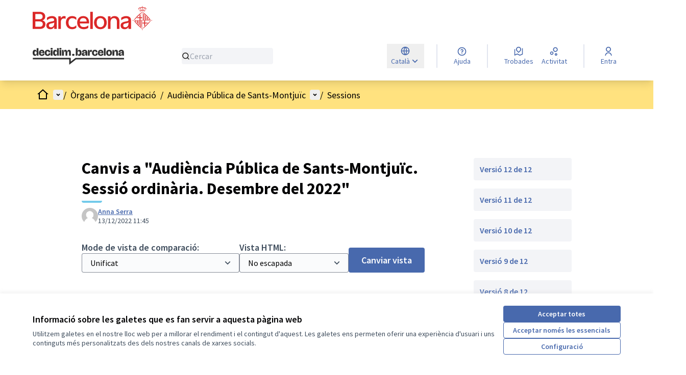

--- FILE ---
content_type: text/html; charset=utf-8
request_url: https://www.decidim.barcelona/assemblies/audiencia-santsmontjuic/f/3983/meetings/6072/versions/6
body_size: 32691
content:

<!DOCTYPE html>
<html lang="ca" dir="ltr" class="no-js">
  <head>
    <title>decidim.barcelona</title>
    <meta name="csrf-param" content="authenticity_token" />
<meta name="csrf-token" content="l-H5H_dY0AQCMtNYQEBT67c3sj64NAvFbgH7AE99zgAoCDZuUZnIC7Ni5r5rRzBAlpWWoNMHN99-cS85h8T7_w" />

<meta name="viewport" content="width=device-width, initial-scale=1.0">
  <link rel="alternate" href="/assemblies/audiencia-santsmontjuic/f/3983/meetings/6072/versions/6?assembly_slug=audiencia-santsmontjuic&amp;component_id=3983&amp;locale=ca" hreflang="ca">
  <link rel="alternate" href="/assemblies/audiencia-santsmontjuic/f/3983/meetings/6072/versions/6?assembly_slug=audiencia-santsmontjuic&amp;component_id=3983&amp;locale=es" hreflang="es">

<meta name="twitter:card" content="summary_large_image">
<meta name="twitter:site" content="@">
<meta name="twitter:title" content="decidim.barcelona">
<meta name="twitter:description" content="Construïm una societat més oberta, transparent i col·laborativa. Uneix-te, participa i decideix.">
<meta name="twitter:image" content="https://www.decidim.barcelona/rails/active_storage/blobs/redirect/eyJfcmFpbHMiOnsibWVzc2FnZSI6IkJBaHBBek5nQWc9PSIsImV4cCI6bnVsbCwicHVyIjoiYmxvYl9pZCJ9fQ==--7e1f358bc587a6a88649e353dc5ae1704b1909cc/opi-del-metro-de-barcelona-amb-la-cam.jpg">

<meta property="og:url" content="https://www.decidim.barcelona/assemblies/audiencia-santsmontjuic/f/3983/meetings/6072/versions/6">
<meta property="og:type" content="article">
<meta property="og:title" content="decidim.barcelona">
<meta property="og:description" content="Construïm una societat més oberta, transparent i col·laborativa. Uneix-te, participa i decideix.">
<meta property="og:image" content="https://www.decidim.barcelona/rails/active_storage/blobs/redirect/eyJfcmFpbHMiOnsibWVzc2FnZSI6IkJBaHBBek5nQWc9PSIsImV4cCI6bnVsbCwicHVyIjoiYmxvYl9pZCJ9fQ==--7e1f358bc587a6a88649e353dc5ae1704b1909cc/opi-del-metro-de-barcelona-amb-la-cam.jpg">

  <meta name="theme-color" content='#ffe27f'>

<link rel="icon" href="https://ajbcn-decidim-barcelona.s3.eu-west-1.amazonaws.com/variants/uasjex6ianojs8v04k0g870dis6u/9bd302fee5aedce1b3e124b41cbab459b19c864e80f48f385dcf5d241e066b11" sizes="any" />
<link rel="icon" type="image/x-icon" href="https://ajbcn-decidim-barcelona.s3.eu-west-1.amazonaws.com/variants/uasjex6ianojs8v04k0g870dis6u/7972e67d973966b685225e8e02ed8cb85cb2159ce3ce9254ec7020e8d58a8e80" sizes="512x512" /><link rel="icon" type="image/x-icon" href="https://ajbcn-decidim-barcelona.s3.eu-west-1.amazonaws.com/variants/uasjex6ianojs8v04k0g870dis6u/7076b4a3908b4d93afd16322b135005b6b6d03ad07aded571c7ce4e40f0ead8c" sizes="192x192" /><link rel="icon" type="image/x-icon" href="https://ajbcn-decidim-barcelona.s3.eu-west-1.amazonaws.com/variants/uasjex6ianojs8v04k0g870dis6u/a15bb1912a1c0ccca49f3ae0a2a32502c9067674e6e081a33a95a77dc735f34b" sizes="180x180" /><link rel="icon" type="image/x-icon" href="https://ajbcn-decidim-barcelona.s3.eu-west-1.amazonaws.com/variants/uasjex6ianojs8v04k0g870dis6u/00c81fa9a5c5eba61c51745d6740f05b9b97192e2132b43b9d38a925c494f726" sizes="32x32" />
<link rel="apple-touch-icon" type="image/png" href="https://ajbcn-decidim-barcelona.s3.eu-west-1.amazonaws.com/variants/uasjex6ianojs8v04k0g870dis6u/a15bb1912a1c0ccca49f3ae0a2a32502c9067674e6e081a33a95a77dc735f34b" />
<link rel="manifest" href="/manifest.webmanifest">




<style media="all">
  .home__menu-element--link,
.participatory-space__nav-item,
.menu-bar__secondary-dropdown > ul > li > a > span,
#menu-bar span,
#menu-bar a:not(:hover),
#menu-bar svg,
#dropdown-trigger-participatory-space span {
    color: black !important;
}

#menu-bar > div.menu-bar > div.menu-bar__actions > a,
#menu-bar > div.menu-bar > div.menu-bar__breadcrumb-mobile > div.menu-bar__breadcrumb-mobile__dropdown-trigger > div.menu-bar__actions-mobile > a {
  border-color: black !important;
}

#menu-bar > div.menu-bar > div.menu-bar__actions > a:hover > span {
  color: white !important;
}
/*
#form-search-mobile,
#form-search_topbar {
  display: none;
}*/
/* Amagar metadada data creació a trobada */
 .author-data__extra > span {
 display:none;
}
/* Amagar filtres que no apliquen a òrgans */
#trigger-menu-area, #panel-dropdown-menu-area, #trigger-menu-type, #panel-dropdown-menu-type {
display: none 
}
/* Amagar el data entrada blog*/
.header2 {
  display:none;
}
/* Eliminar interlineat de les llistes amb bullets i llistes numerades */
ul br {
  display:none;
}
ul li br {
  display:none;
}
ol br{
  display:none;
}
ol li br{
  display:none
}
/*Reduir l'espai abans d'un vídeo incrustat i ampliar-lo després*/
.rich-text-display .editor-content-videoEmbed {
 margin-top: 0em;
 margin-bottom: 5em !important;
}
</style>



<link rel="stylesheet" href="/decidim-packs/css/decidim_core-a474cdbf.css" media="all" />
<link rel="stylesheet" href="/decidim-packs/css/decidim_overrides-950b4765.css" media="all" />
<link rel="stylesheet" href="/decidim-packs/css/decidim_decidim_awesome-68a9f32b.css" media="all" />



<style media="all">
:root{
  --primary: #ffe27f;--primary-rgb: 255 226 127;--tertiary: #73caea;--tertiary-rgb: 115 202 234;--secondary: #4869ad;--secondary-rgb: 72 105 173;
}
</style>



<style>
/* @media (max-width: 767px) {
    #content > .home > .hero__container > .hero {
    justify-content:end;
    gap:2rem;
    padding-bottom: 6rem !important;
  }
}
  @media (min-width: 768px) {
    #content > .home > .hero__container > .hero {
    justify-content:end;
    gap:2rem;
    padding-bottom: 9rem !important;
  }
} */

    .home__menu-element--link,
    .participatory-space__nav-item,
    #menu-bar > div > div.menu-bar__breadcrumb-desktop > span,
    #menu-bar > div > div.menu-bar__breadcrumb-desktop > a,
    #menu-bar > div > div.menu-bar__breadcrumb-desktop > div.menu-bar__breadcrumb-desktop__dropdown-wrapper > a,
    #menu-bar > div > div.menu-bar__breadcrumb-desktop > div.relative > div.menu-bar__breadcrumb-desktop__dropdown-wrapper > a,
    #menu-bar > div > div.menu-bar__actions > div.relative > div.menu-bar__actions > a,
    .menu-bar__secondary-dropdown > ul > li > a > span,
    #menu-bar > div > div.menu-bar__breadcrumb-mobile > div > span > span,
    #menu-bar > div > div.menu-bar__breadcrumb-mobile > div.menu-bar__breadcrumb-mobile__dropdown-trigger > span > span > a,
    #menu-bar > div > div.menu-bar__breadcrumb-mobile > div.menu-bar__breadcrumb-mobile__dropdown-trigger > span > span.cursor-pointer.truncate,
    #menu-bar > div > div.menu-bar__breadcrumb-mobile > div.menu-bar__breadcrumb-mobile__dropdown-trigger > span > span,
    #dropdown-trigger-participatory-space > span {
        color: black !important;
    }

    .menu-bar__actions > a,
    .menu-bar__actions-mobile > a {
        border-color: black !important;
        color: black !important;
    }

    .home__menu-element--link:hover {
        text-decoration: underline;
    }

    .home__menu-element::after,
    .home__menu-element:last-child::before {
        background-color: black;
    }

    .participatory-space__nav > :not([hidden]) ~ :not([hidden]),
    .menu-bar__secondary-dropdown > ul > li {
        border-color: black !important;
    }

    #secondary-dropdown-summary-1 > svg,
    #main-dropdown-summary > svg,
    .menu-bar__secondary-dropdown > ul > li > a > svg,
    #secondary-dropdown-trigger-mobile > svg,
    #secondary-dropdown-summary-2 > svg,
    #dropdown-trigger-participatory-space > svg {
        fill: black;
    }

    .main-footer__language-container {
        display: none !important;
    }

    #dropdown-menu-conference a,
    #dropdown-trigger-conference span,
    #dropdown-trigger-conference svg,
    #secondary-dropdown-summary-0 svg {
        color: black !important;
    }

    #dropdown-menu-conference li{
        border-color: black !important;
    }
}

    @media (min-width: 640px) and (max-width: 767px) {
        .participatory-space__container>[id^=html-block-html-] {
            max-width: 640px;
        }
    }

    @media (min-width: 768px) and (max-width: 1023px) {
        .participatory-space__container>[id^=html-block-html-] {
            max-width: 768px;
        }
    }

    @media (min-width: 1024px) and (max-width: 1279px) {
        .participatory-space__container>[id^=html-block-html-] {
            max-width: 1024px;
            padding-right: 4rem;
            padding-left: 4rem;
        }
    }

    @media (min-width: 1280px) and (max-width: 1535px) {
        .participatory-space__container>[id^=html-block-html-] {
            max-width: 1280px;
        }
    }

    @media (min-width: 1536px) {
        .participatory-space__container>[id^=html-block-html-] {
            max-width: 1536px;
        }
    }


    .card__text--status.success {
        --success: #16592e;
        --bg-success: #c4ecd0;
        --alert: #b9081b;
        --bg-alert: #ffdee3;
        --warning: #ad4910;
        --bg-warning: #ffeebd;
        display: inline-flex;
        height: -moz-min-content;
        height: min-content;
        align-items: center;
        gap: .25rem;
        border-radius: .25rem;
        --tw-bg-opacity: 1;
        padding: .25rem .5rem;
        font-size: 14px;
        line-height: 18px;
        font-weight: 600;
        --tw-text-opacity: 1;
        background-color: var(--bg-success);
        color: var(--success);
        margin-left: -15px;
    }

    #projects svg use[href$="#ri-question-line"] {
        display: none;
    }
</style>

<script>
  function termCustomizeProposalsSubmit() {
    if (checkUrl("/processes/PressupostosParticipatius") && checkUrl("/complete")) {
      document.querySelector(".button.button__sm.md\\:button__lg.button__secondary").innerHTML = "Continuar";
    }
  }

  function termCustomizeProposalsMinutes() {
    if (checkUrl("/processes/PressupostosParticipatius") && checkUrl("/preview")) {
      document.querySelector(".flash.flex-col.warning").innerHTML = getCurrentLang() === "ca" ? "Podràs editar aquesta proposta durant els primers 10 dies després de la publicació de la proposta. Un cop passada aquesta finestra de temps, no podràs editar la proposta." : "Podrás editar esta propuesta durante los primeros 10 días después que se publique. Una vez que pase este tiempo, no podrás editar la propuesta.";
    }
  }

  function getCurrentLang() {
    return document.documentElement.lang;
  }

  function insertHtml(element, content, clearBeforeInsert = false, insertBefore = true) {
    if (!element) {
      return;
    }
    const div = document.createElement("div");
    div.innerHTML = String(content).trim();
    if (clearBeforeInsert) {
      element.innerHTML = "";
    }
    if (insertBefore) {
      element.prepend(div.firstChild);
    } else {
      element.append(div.firstChild);
    }
  }

  function insertHtmlToSelector(selector, content, clearBeforeInsert = false, insertBefore = true) {
    insertHtml(document.querySelector(selector), content, clearBeforeInsert, insertBefore);
  }

  function hideElement(element) {
    element.style.display = "none"
  }

  function removeElementClass(element, className) {
    element.classList.remove(className);
  }

  function showHiddenElement(element) {
    element.ariaHidden = false
  }

  function checkUrl(url, exactMatch = false) {
    if (exactMatch) {
      return window.location.href === `${window.location.origin}${url}`;
    }
    return window.location.href.indexOf(url) !== -1;
  }

  function hideBySelector(selector, hideOnlyFirst = false) {
    if (document.querySelectorAll(selector).length === 0) {
      return;
    }
    if (hideOnlyFirst) {
      hideElement(document.querySelectorAll(selector)[0]);
    } else {
      document.querySelectorAll(selector).forEach(function(element) {
        hideElement(element);
      });
    }
  }

  function removeClassBySelector(selector, className, removeOnlyFirst = false) {
    if (document.querySelectorAll(selector).length === 0) {
      return;
    }
    if (removeOnlyFirst) {
      removeElementClass(document.querySelectorAll(selector)[0], className);
    } else {
      document.querySelectorAll(selector).forEach(function(element) {
        removeElementClass(element, className);
      });
    }
  }

  function displayFilterOptions(selector, showOnlyFirst = false) {
    selector = '[id^="' + selector + '"]'
    if (document.querySelectorAll(selector).length === 0) {
      return;
    }
    if (showOnlyFirst) {
      showHiddenElement(document.querySelectorAll(selector)[0])
    } else {
      document.querySelectorAll(selector).forEach(function(element) {
        showHiddenElement(element)
      });
    }
  }

  function hideOriginOn(url) {
    checkUrl(url) && hideBySelector("#panel-dropdown-menu-origin, #trigger-menu-origin");
  }

  function changeInitiativeScope(initiatives) {
    initiatives.forEach(function (initiative) {
      if (checkUrl(`/initiatives/i-${initiative.id}`, true)) {
        const initiativeData = document.querySelectorAll(".initiative__aside__element__data");
        const scope = initiativeData[initiative.embedLayer - 1];
        insertHtml(scope.children[1], initiative.newScope, true);
      }
    });
  }

  function changeInitiativeSignaturesNeeded(initiatives) {
    initiatives.forEach(function (initiative) {
      if (checkUrl(`/initiatives/i-${initiative.id}`, true)) {
        const signatureLocation = document.querySelector(".progress-bar__number");
        let signatures;
        if (initiative.isCompleted) {
          markProgressBarAsCompleted(document.querySelector(".progress-bar"));
          signatures = initiative.showNeededOnCompleted ? `${initiative.signaturesCollected} / ${initiative.signaturesNeeded}` : initiative.signaturesCollected;
        } else {
          signatures = initiative.signaturesNeeded;
        }
        insertHtml(signatureLocation, signatures, true);
      }
    });
  }

  function markProgressBarAsCompleted(selector) {
    insertHtml(selector, '<div style="width: 100.0%"></div>', true);
  }

  function changeLogoOfficialProposals() {
    if (document.querySelectorAll(".author__name").length === 0) {
      return;
    }
    let officialImgUrl = undefined;
    if (window.location.href.match(/processes\/PAM2020|processes\/BesosiMaresme|processes\/Raval|processes\/RoquetesiVerdun|processes\/ZonaNord|processes\/CanPegueraiTuroPeira|processes\/TrinitatNova|processes\/TrinitatVella|processes\/CarmeliCanBaro|processes\/Poblesec|processes\/Prosperitat/)) {
      officialImgUrl = "https://ajbcn-decidim-barcelona.s3.eu-west-1.amazonaws.com/decidim-barcelona/uploads/decidim/hero_homepage_content_block/background_image/1/logo_ajbcn_official.png";
    }
    if (checkUrl("/processes/V-premi-jove-comic-santmarti")) {
      officialImgUrl = "https://ajbcn-decidim-barcelona.s3.amazonaws.com/decidim-barcelona/uploads/decidim/user_group/avatar/39385/profile_perfilVpremicomicjove.jpg";
    }
    officialImgUrl && document.querySelectorAll(".author__name").forEach(function(element) {
      if (["Ajuntament", "Ayuntamiento", "Premi Jove Còmic", "Premio Joven Cómic"].includes(element.innerHTML.trim())) {
        element.parentNode.querySelector(".author__avatar-container img").src = officialImgUrl;
      }
    });
  }

  function changeMultiDatesOnDebates(url, startDate, endDate) {
    if (!checkUrl(url)) {
      return;
    }
    const lang = getCurrentLang();
    hideBySelector(".text-md.font-semibold.\\[\\&\\>svg\\]\\:inline-block, .text-sm.flex.items-center.gap-1");
    insertHtmlToSelector(
      ".text-gray-2.space-y-1\\.5",
      `
<div class="card__content--multiple" style="display: block; unicode-bidi: isolate; text-align: center; margin-bottom: 1rem;">
  <div>
    <div class="extra__date" style="font-size: 3rem; line-height: 1;">
      ${startDate["d"]}<span class="extra__month text-small" style="display: block; font-size: 1rem;">${startDate["m"][lang]}</span>
    </div>
    <div class="extra__time text-small" style="display: block; font-size: 1.2rem; margin: 0.5rem 0 0;">
      ${startDate["h"]}
    </div>
  </div>
  <svg class="icon--arrow-thin-right icon icon--big muted" style="color: #726a70; width: 1.5em; height: 1.5em; fill: currentColor; margin: auto">
    <use xlink:href="/decidim-packs/media/images/icons-8973a21949776dfa1985.svg#icon-arrow-thin-right"></use>
  </svg>
  <div>
    <div class="extra__date" style="font-size: 3rem; line-height: 1;">
      ${endDate["d"]}<span class="extra__month text-small" style="display: block; font-size: 1rem;">${endDate["m"][lang]}</span>
    </div>
    <div class="extra__time text-small" style="display: block; font-size: 1.2rem; margin: 0.5rem 0 0;">
      ${endDate["h"]}
    </div>
  </div>
</div>
    `
    );
  }

  function hideComponentsOn(url, selectorsToHide, selectorsToHideIfMatch, pages = []) {
    if (!checkUrl(url)) {
      return;
    }
    selectorsToHide.forEach(function(selector) {
      hideBySelector(selector);
    });
    selectorsToHideIfMatch.forEach(function(selector) {
      document.querySelectorAll(selector).forEach(function(element) {
        if (pages.includes(element.textContent.trim())) {
          hideElement(element.parentElement);
        }
      });
    });
  }

  function hideAndShowElementsOn(url, hideSelectors, showSelectors, hideOnlyFirst = false, showOnlyFirst = false) {
    if (!checkUrl(url)) {
      return;
    }
    hideSelectors.forEach(function(selector) {
      hideBySelector(selector, hideOnlyFirst);
    });
    showSelectors.forEach(function(selector) {
      displayFilterOptions(selector, showOnlyFirst);
    });
  }

  function hideNav(selector, title) {
    document.querySelectorAll(selector).forEach(function(element) {
      if (element.textContent.trim() === title) {
        hideElement(element.parentNode);
      }
    });
  }

  function hideNavSurveysMultilingualComponent() {
    if (!checkUrl("plapoudelafiguera/f/")) {
      return;
    }
    const langUr = "پول";
    const langAr = "تصويت";
    const langEs = "Encuesta";
    const langCa = "Enquesta";
    const selector = ".menu-bar__secondary-dropdown__menu li a"
    switch (document.querySelector("#content .text-center h1")?.innerHTML?.trim() || '') {
    case langAr:
      hideNav(selector, langUr);
      hideNav(selector, langCa);
      hideNav(selector, langEs);
      break;
    case langUr:
      hideNav(selector, langAr);
      hideNav(selector, langCa);
      hideNav(selector, langEs);
      break;
    case langCa:
      hideNav(selector, langUr);
      hideNav(selector, langAr);
      break;
    case langEs:
      hideNav(selector, langUr);
      hideNav(selector, langAr);
      break;
    default:
      hideNav(selector, langUr);
      hideNav(selector, langAr);
      break;
    }
  }

  function hideNavSurveysMultilingualPrincipal() {
    if (!checkUrl("plapoudelafiguera")) {
      return;
    }
    const langUr = "پول";
    const langAr = "تصويت";
    hideNav("#dropdown-menu-participatory-space li a", langUr);
    hideNav("#dropdown-menu-participatory-space li a", langAr);
    hideNav(".menu-bar__secondary-dropdown__menu li a", langUr);
    hideNav(".menu-bar__secondary-dropdown__menu li a", langAr);
  }

  function changeRTL() {
    if (!["تصويت", "پول"].includes(document.querySelector("#content .text-center h1")?.innerHTML?.trim())) {
      return;
    }
    document.querySelectorAll(".text-center .text-left, .layout-main__section .flash__message").forEach(function(element) {
      element.setAttribute("dir", "rtl");
    });
  }

  function isVideoconferenceMeeting(name) {
    return document.querySelector(".address__container .address .address__location")?.innerHTML === name;
  }

  function isMeeting() {
    return document.querySelectorAll(".meeting__calendar-container .address__container").length > 0;
  }

  function hasUserNotLoggedIn() {
    return document.querySelectorAll('a.main-bar__links-desktop__item[aria-label="Entra"]').length > 0;
  }

  function addLoggInMessage() {
    const msgCa = 'Per accedir a la videoconfèrencia has de iniciar sessió. <a href="/users/sign_up">Registra\'t </a> o <a href="/users/sign_in">Entra</a>';
    const msgEs = 'Para acceder a la videoconferencia debes iniciar sesión. <a href="/users/sign_up">Regístrate </a> o <a href="/users/sign_in">Entra</a>';
    const content = `<div class="flash callout warning" style="display:block; align-items:center">${getCurrentLang() === "ca" ? msgCa : msgEs}</div>`;
    insertHtmlToSelector(".rich-text-display", content);
  }

  function getReference() {
    const element = document.querySelector(".tech-info");
    if (!element) {
      return "";
    }
    element.innerHTML = element.innerHTML.replace("Referència: ", "");
    element.innerHTML = element.innerHTML.replace("Referencia: ", "");
    return element.innerHTML;
  }

  function getURL(serviceURL) {
    return serviceURL + getReference();
  }

  function buildVideoconferenceButton(typeClass, i18n) {
    return `
<div class="meeting__agenda-title" style="display:block; margin-top:4%;">
<section>
  <h2 class="h4">${getCurrentLang() === "ca" ? i18n["ca"]["title"] : i18n["es"]["title"]}</h2>
</section>
<p style="margin-top:3%;"><a href="#" class="button button__sm button__secondary w-1/2 ${typeClass}">${getCurrentLang() === "ca" ? i18n["ca"]["button"] : i18n["es"]["button"]}</a></p>
</div>
  `;
  }

  function addVideoconferenceButton(typeClass, i18n) {
    insertHtml(document.querySelector(".layout-item__main"), buildVideoconferenceButton(typeClass, i18n), false, false);
  }

  function addVideoconferenceIframe(selector, url) {
    insertHtml(document.querySelector(selector).parentNode, `<iframe allow="camera; microphone" src = "${url}" frameborder="0" width="100%" height="600px"></iframe>`, false, false);
  }

  function clickOnVideoconferenceButton(selector, url) {
    document.addEventListener("click", function(e) {
      if (!e.target.matches(selector)) {
        return;
      }
      e.preventDefault();
      addVideoconferenceIframe(selector, url);
      hideElement(e.target);
    });
  }

  function getYouTubeURL() {
    const elements = document.querySelectorAll(".address .address__hints");
    const element = elements.length > 0 ? elements[0] : null;
    return "https://www.youtube.com/embed/" + /^((?:https?:)?\/\/)?((?:www|m)\.)?((?:youtube\.com|youtu.be))(\/(?:[\w\-]+\?v=|embed\/|v\/)?)([\w\-]+)(\S+)?$/.exec(element?.innerHTML)[5];
  }

  function addYouTubeIframe(selector) {
    insertHtml(document.querySelector(selector).parentNode, `<iframe width="100%" height="630" src="${getYouTubeURL()}" frameborder="0" allow="accelerometer; autoplay; encrypted-media; gyroscope; picture-in-picture" allowfullscreen></iframe>`, false, false);
  }

  function clickOnYouTubeButton(selector) {
    document.addEventListener("click", function(e) {
      if (!e.target.matches(selector)) {
        return;
      }
      e.preventDefault();
      addYouTubeIframe(selector);
      hideElement(e.target);
    });
  }

  function getMeetingMetadata() {
    const meetMonthStr = document.querySelector(".meeting__calendar-month")?.innerText?.toLowerCase()?.trim();
    const meetStartTime = document.querySelector(".meeting__calendar-time").children[0].innerHTML;
    const meetEndTime = document.querySelector(".meeting__calendar-time").children[2].innerHTML;
    const meetDay = parseInt(document.querySelector(".meeting__calendar-day")?.innerText)
    /* ugly hack for converting dates - decidim should offer an abbr format or something like that for having the month on raw */
    const months = {
      "gener": 1,
      "enero": 1,
      "january": 1,
      "febrer": 2,
      "febrero": 2,
      "february": 2,
      "març": 3,
      "marzo": 3,
      "march": 3,
      "abril": 4,
      "abril": 4,
      "april": 4,
      "maig": 5,
      "mayo": 5,
      "may": 5,
      "juny": 6,
      "junio": 6,
      "june": 6,
      "juliol": 7,
      "julio": 7,
      "july": 7,
      "agost": 8,
      "agosto": 8,
      "august": 8,
      "setembre": 9,
      "septiembre": 9,
      "september": 9,
      "octubre": 10,
      "octubre": 10,
      "october": 10,
      "novembre": 11,
      "noviembre": 11,
      "november": 11,
      "desembre": 12,
      "diciembre": 12,
      "december": 12
    };
    const meetMonth = months[meetMonthStr];
    const year = new Date().getFullYear();
    return {
      start: new Date(year, meetMonth - 1, meetDay, meetStartTime.split(":")[0], meetStartTime.split(":")[1]),
      end: new Date(year, meetMonth - 1, meetDay, meetEndTime.split(":")[0], meetEndTime.split(":")[1])
    }
  }

  function shouldMeetingBeVisible(minutesBefore) {
    const currentDatetime = new Date();
    const meetingStartDatetime = getMeetingMetadata()["start"];
    const meetingEndDatetime = getMeetingMetadata()["end"];
    return currentDatetime < meetingStartDatetime ? (meetingStartDatetime.getTime() - currentDatetime.getTime()) / 1000 / 60 < minutesBefore : currentDatetime < meetingEndDatetime;
  }

  function hideCurrentSignaturesForInitiatives(initiatives) {
    initiatives.forEach(function (initiative) {
      if (checkUrl(`/initiatives/i-${initiative.id}`, true)) {
        if (!initiative.isCompleted) {
          hideCurrentSignaturesForInitiativeOnShowPage();
        }
        if (initiative.redirectTo) {
          changeInitiativeSignatureButtonUrl(initiative.id, initiative.redirectTo)
        }
      } else if (checkUrl("/initiatives") && !checkUrl("/initiatives/i-", true)) {
        if (initiative.isCompleted) {
          markProgressBarAsCompleted(document.querySelector(`#initiative_${initiative.id} .progress-bar`));
          hideCurrentSignaturesForInitiativeCard(initiative.id, initiative.signaturesNeeded, initiative.isCompleted, initiative.showNeededOnCompleted, initiative.signaturesCollected);
        } else {
          hideCurrentSignaturesForInitiativeCard(initiative.id, initiative.signaturesNeeded, false, false, 0);
        }
      }
    });
  }

  function signaturesFromProgressBar(text) {
    return text.split("\n")[0].split(" ");
  }

  function hideCurrentSignaturesForInitiativeOnShowPage() {
    const signatures = signaturesFromProgressBar(document.querySelector(".progress-bar__number").innerText);
    insertHtmlToSelector(".progress-bar__container", `<div class="progress-bar__units">${getCurrentLang() === "ca" ? "NECESSITAVA" : "NECESITABA"}</div>`);
    insertHtmlToSelector(".progress-bar__number", `${parseInt(signatures[1]) - parseInt(signatures[0])}`, true);
  }

  function changeInitiativeSignatureButtonUrl(id, url) {
    const buttonStr = getCurrentLang() === "ca" ? "Consulta on signar" : "Consulta dónde firmar";
    insertHtmlToSelector(`#initiative-${id}-vote-cabin`, `<a href="${url}" class="button button__xl w-full button__secondary">${buttonStr}</a>`, true);
  }

  function hideCurrentSignaturesForInitiativeCard(id, signaturesNeeded, isCompleted = false, showNeededOnCompleted = false, signaturesCollected = null) {
    const element = document.querySelector(`#initiative_${id} .progress-bar__number`);
    const signatures = element ? signaturesFromProgressBar(element.innerText) : [0, 0];
    const itNeedsStr = getCurrentLang() === "ca" ? "Necessitava" : "Necesitaba";
    const signaturesStr = getCurrentLang() === "ca" ? "signatures més" : "firmas más";
    const content = isCompleted
      ? `${signaturesCollected}${showNeededOnCompleted ? ` / ${signaturesNeeded}` : ` ${signaturesStr}`}`
      : `${itNeedsStr} ${(signaturesNeeded ? signaturesNeeded : parseInt(signatures[1])) - parseInt(signatures[0])} ${signaturesStr}`;
    insertHtmlToSelector(`#initiative_${id} .progress-bar__number`, content, true);
  }

  function showPromoterGroupOnInitiatives(config) {
    config.forEach(function (c) {
      showPromoterGroupOnInitiative(c)
    });
  }

  function showPromoterGroupOnInitiative(config) {
    if (config?.id && checkUrl(`/initiatives/i-${config.id}`, true) && config.promoterGroup?.name) {
      insertHtml(document.querySelector(".initiative__aside").children[config.index || 0], renderPromoterGroupOnInitiative(config.promoterGroup));
    }
  }

  function renderPromoterGroupOnInitiative(promoterGroup) {
    const titleStr = getCurrentLang() === "ca" ? "Promoguda per:" : "Promovida por:";
    const promoterGroupUrl = promoterGroup.url ? promoterGroup.url : '#';

    return `
<div class="layout-aside__section">
  <div class="initiative__aside__element__committee">
    <span class="ml-2 initiative__aside__element-title">${titleStr}</span>
  </div>
  <div class="author">
    <div class="profile__group__list">
      <a class="profile__user" href="${promoterGroupUrl}">
        <div class="space-y-1">
          <div class="profile__user-name">${promoterGroup.name}</div>
        </div>
      </a>
    </div>
  </div>
</div>
  `;
  }

  function changeElementUrl(currentTexts, selector, newUrl, openInNewTab = false) {
    const element = document.querySelector(selector);
    if (!element) {
      return;
    }

    let needsChange = false;
    currentTexts.forEach(function (text) {
      if (element.innerHTML.includes(text)) {
        needsChange = true;
      }
    });
    if (!needsChange) {
      return;
    }

    element.href = newUrl;
    if (openInNewTab) {
      element.target = "_blank";
      element.rel = "noopener noreferrer";
    }
  }

  function changeElementUrlOnPage(url, currentTexts, selectors, newUrl, openInNewTab = false) {
    if (!checkUrl(url)) {
      return;
    }
    selectors.forEach(function (selector) {
      changeElementUrl(currentTexts, selector, newUrl, openInNewTab);
    });
  }

  const oldOpen = XMLHttpRequest.prototype.open;
  XMLHttpRequest.prototype.open = function () {
    this.addEventListener("loadend", function () {
      changeLogoOfficialProposals()
    });
    oldOpen.apply(this, arguments);
  }

  window.addEventListener("load", function () {
    changeLogoOfficialProposals();
    termCustomizeProposalsSubmit();
    termCustomizeProposalsMinutes();
    changeMultiDatesOnDebates(
      "/assemblies/regidoriarespon/f/3915/debates/102",
      {
        d: "06",
        m: {
          es: "Julio",
          ca: "Juliol"
        },
        h: "18:00"
      }, {
        d: "08",
        m: {
          es: "Julio",
          ca: "Juliol"
        },
        h: "19:30"
      }
    );
    hideOriginOn("/plenariCEMB/f/3974/");
    hideOriginOn("/plenariCEMB/f/3971/");
    hideOriginOn("/plenariCEMB/f/3973/");
    hideOriginOn("/plenariCEMB/f/3975/");
    hideOriginOn("/plenariCEMB/f/3976/");
    hideOriginOn("/assemblies/regidoriarespon/f/3915/");
    hideOriginOn("/assemblies/memoriesconfinament/f/3913/");
    hideOriginOn("/processes/V-premi-jove-comic-santmarti/f/3731/");
    hideOriginOn("/processes/candidaturasindicaturagreuges/f/4429/");
    hideOriginOn("/processes/Premi8M-2022/f/4951/");
    hideComponentsOn(
      "JusticiaDeGenere",
      [".process-nav__more"],
      [".participatory-space__nav-item", ".menu-bar__secondary-dropdown__menu li a"],
      ["Inscripcions Sessió 1", "Inscripcions Sessió 2", "Inscripcions Sessió 3", "Inscripcions Sessió 4", "Inscripciones Sesión 1", "Inscripciones Sesión 2", "Inscripciones Sesión 3", "Inscripciones Sesión 4"]
    );
    hideComponentsOn(
      "assemblea-pelclima",
      [".highlighted_proposals"],
      [".participatory-space__nav-item", ".menu-bar__secondary-dropdown__menu li a"],
      ["Energia", "Mobilitat i Infraestructures", "Consum i Residus", "Energía", "Movilidad e Infraestructuras", "Consumo y Residuos"]
    );
    hideComponentsOn(
      "processes/AssembleaClima",
      [".highlighted_proposals"],
      [".participatory-space__nav-item", ".menu-bar__secondary-dropdown__menu li a"],
      ["Energia", "Mobilitat i Infraestructures", "Consum i Residus", "Energía", "Movilidad e Infraestructuras", "Consumo y Residuos"]
    );
    hideComponentsOn(
      "veusdelespersonesgrans2022-23",
      [".process-nav__more"],
      [".participatory-space__nav-item", ".menu-bar__secondary-dropdown__menu li a"],
      ["Inscripció3101", "Inscripción3101", "Inscripció2802SS", "Inscripción2802SS", "Inscripció23029B", "Inscripción23029B", "Inscripció2302D", "Inscripción2302D", "Inscripció2702VV", "Inscripción2702VV", "Inscripció2802D", "Inscripción2802D", "Inscripció0303R", "Inscripción0303R", "Inscripció1003R", "Inscripción1003R", "Inscripció0703VV", "Inscripción0703VV", "Inscripció1003VV", "Inscripción1003VV"]
    );
    hideComponentsOn(
      "plenari-cagg",
      [".process-nav__more"],
      [".participatory-space__nav-item", ".menu-bar__secondary-dropdown__menu li a"],
      ["Inscripcions", "Inscripciones"]
    );
    hideComponentsOn(
      "parcoreneta",
      [".process-nav__more"],
      [".participatory-space__nav-item", ".menu-bar__secondary-dropdown__menu li a"],
      ["Inscripció sessió de contrast", "Inscripción sesión de contraste"]
    );
    hideComponentsOn(
      "consell-esport",
      [".process-nav__more"],
      [".participatory-space__nav-item", ".menu-bar__secondary-dropdown__menu li a"],
      ["Inscripció", "Inscripción"]
    );
    hideComponentsOn(
      "PlaBCNCiencia2023",
      [".process-nav__more", ".highlighted_proposals"],
      [".participatory-space__nav-item", ".menu-bar__secondary-dropdown__menu li a"],
      ["Context", "Presentació", "Eixos", "Eix 1", "Eix 2", "Eix 3", "Eix 4", "Governança", "Contexto", "Ejes", "Eje 1", "Eje 2", "Eje 3", "Eje 4", "Gobernanza", "Presentación"]
    );
    hideComponentsOn(
      "PressupostosParticipatius",
      [".process-nav__more", ".highlighted_proposals"],
      [".participatory-space__nav-item", ".menu-bar__secondary-dropdown__menu li a"],
      ["Projectes", "Trobades", "Punts Mòbils", "Priorització de projectes", "Proyectos", "Encuentros", "Puntos Móviles", "Priorización de proyectos", "Punts suport votació", "Puntos soporte votación"]
    );
    hideComponentsOn(
      "canviempelclima",
      [".process-nav__more", ".highlighted_proposals"],
      [".participatory-space__nav-item", ".menu-bar__secondary-dropdown__menu li a"],
      ["Àmbits i eixos del Pla", "Visió i Missió", "Objectius", "Àmbit 1", "Àmbit 2", "Àmbit 3", "Àmbit 4", "Àmbit 5", "Ámbitos y ejes del Plan", "Visión i Misión", "Objetivos", "Ámbito 1", "Ámbito 2", "Ámbito 3", "Ámbito 4", "Ámbito 5"]
    );
    hideComponentsOn(
      "barrigotic",
      [".highlighted_proposals"],
      [],
      ["Candidatures Comissió de Seguiment", "Candidaturas Comisión de Seguimiento", "Candidatures Vicepresidència", "Candidaturas Vicepresidencia"]
    );
    hideComponentsOn(
      "barriraval",
      [".highlighted_proposals"],
      [],
      ["Candidatures Comissió de Seguiment", "Candidaturas Comisión de Seguimiento", "Candidatures Vicepresidència", "Candidaturas Vicepresidencia"]
    );
    hideComponentsOn(
      "barristperestacaterinaribera",
      [".highlighted_proposals"],
      [],
      ["Candidatures Comissió de Seguiment", "Candidaturas Comisión de Seguimiento", "Candidatures Vicepresidència", "Candidaturas Vicepresidencia"]
    );
    hideComponentsOn(
      "barrimaternitatsantramon",
      [".highlighted_proposals"],
      [],
      ["Candidatures Comissió de Seguiment", "Candidaturas Comisión de Seguimiento", "Candidatures Vicepresidència", "Candidaturas Vicepresidencia"]
    );
    hideComponentsOn(
      "barripedralbes",
      [".highlighted_proposals"],
      [],
      ["Candidatures Comissió de Seguiment", "Candidaturas Comisión de Seguimiento", "Candidatures Vicepresidència", "Candidaturas Vicepresidencia"]
    );
    hideComponentsOn(
      "barrivallbona",
      [".highlighted_proposals"],
      [],
      ["Candidatures Comissió de Seguiment", "Candidaturas Comisión de Seguimiento", "Candidatures Vicepresidència", "Candidaturas Vicepresidencia"]
    );
    hideComponentsOn(
      "barriclot-campdelarpa",
      [".highlighted_proposals"],
      [],
      ["Candidatures Comissió de Seguiment", "Candidaturas Comisión de Seguimiento", "Candidatures Vicepresidència", "Candidaturas Vicepresidencia"]
    );
    hideComponentsOn(
      "barridiagonalmarfrontmaritim",
      [".highlighted_proposals"],
      [],
      ["Candidatures Comissió de Seguiment", "Candidaturas Comisión de Seguimiento", "Candidatures Vicepresidència", "Candidaturas Vicepresidencia"]
    );
    hideComponentsOn(
      "barrimaternitatsantramon",
      [".highlighted_proposals"],
      [],
      ["Candidatures Comissió de Seguiment", "Candidaturas Comisión de Seguimiento", "Candidatures Vicepresidència", "Candidaturas Vicepresidencia"]
    );
    hideComponentsOn(
      "barripedralbes",
      [".highlighted_proposals"],
      [],
      ["Candidatures Comissió de Seguiment", "Candidaturas Comisión de Seguimiento", "Candidatures Vicepresidència", "Candidaturas Vicepresidencia"]
    );
    hideComponentsOn(
      "barrivallbona",
      [".highlighted_proposals"],
      [],
      ["Candidatures Comissió de Seguiment", "Candidaturas Comisión de Seguimiento", "Candidatures Vicepresidència", "Candidaturas Vicepresidencia"]
    );
    hideComponentsOn(
      "barriclot-campdelarpa",
      [".highlighted_proposals"],
      [],
      ["Candidatures Comissió de Seguiment", "Candidaturas Comisión de Seguimiento", "Candidatures Vicepresidència", "Candidaturas Vicepresidencia"]
    );
    hideComponentsOn(
      "barridiagonalmarfrontmaritim",
      [".highlighted_proposals"],
      [],
      ["Candidatures Comissió de Seguiment", "Candidaturas Comisión de Seguimiento", "Candidatures Vicepresidència", "Candidaturas Vicepresidencia"]
    );
    hideComponentsOn(
      "JusticiaDeGenere",
      [".process-nav__more"],
      [".participatory-space__nav-item", ".menu-bar__secondary-dropdown__menu li a"],
      ["Inscripcions Sessió 1", "Inscripcions Sessió 2", "Inscripcions Sessió 3", "Inscripcions Sessió 4", "Inscripciones Sesión 1", "Inscripciones Sesión 2", "Inscripciones Sesión 3", "Inscripciones Sesión 4"]
    );
    hideComponentsOn(
      "forumjoveBCN",
      [".process-nav__more"],
      [".participatory-space__nav-item", ".menu-bar__secondary-dropdown__menu li a"],
      ["Valoració 17-18 des", "Valoración 17-18 des", "Enquesta avaluació", "Encuesta evaluación"]
    );
    hideComponentsOn(
      "consellciutat",
      [".process-nav__more"],
      [".participatory-space__nav-item", ".menu-bar__secondary-dropdown__menu li a"],
      ["Inscripció jornada", "Inscripción jornada"]
    );
    hideComponentsOn(
      "cemb",
      [".process-nav__more"],
      [".participatory-space__nav-item", ".menu-bar__secondary-dropdown__menu li a"],
      ["Formulari eleccions CEMD", "Formulario elecciones CEMD"]
    );
    hideComponentsOn(
      "barrielcamparpa",
      [".process-nav__more"],
      [".participatory-space__nav-item", ".menu-bar__secondary-dropdown__menu li a"],
      ["Inscripció sessió participativa", "Inscripción sesión participativa"]
    );
    hideComponentsOn(
      "audiencia-pressupostos-2022",
      [".process-nav__more"],
      [".participatory-space__nav-item", ".menu-bar__secondary-dropdown__menu li a"],
      ["Formulari Pressupostos", "Formulario Presupuestos", "Formulari Ordenances", "Formulario Ordenanzas"]
    );
    hideComponentsOn(
      "consellsostenibilitat",
      [".process-nav__more", ".highlighted_proposals"],
      [".participatory-space__nav-item", ".menu-bar__secondary-dropdown__menu li a"],
      ["Bones pràctiques 2020 B+S", "Buenas prácticas 2020 B+S", "Bones pràctiques 2021 B+S", "Buenas prácticas 2021 B+S"]
    );
    hideComponentsOn(
      "TrobadaDones",
      [".process-nav__more"],
      [".participatory-space__nav-item", ".menu-bar__secondary-dropdown__menu li a"],
      ["Jornada de Violència Masclista i Joves del Districte de Gràcia", "Jornada de Violencia Machista y Jóvenes del Distrito de Gràcia"]
    );
    hideComponentsOn(
      "zonabaixesemissions",
      [".process-nav__more"],
      [".participatory-space__nav-item", ".menu-bar__secondary-dropdown__menu li a"],
      ["Inscripció sessions", "Inscripción sesiones"]
    );
    hideComponentsOn(
      "AssembleaClima",
      [".process-nav__more"],
      [".participatory-space__nav-item", ".menu-bar__secondary-dropdown__menu li a"],
      ["Formulari d'inscripció", "Formulario de inscripción"]
    );
    hideComponentsOn(
      "eleccionsconsellsostenibilitat",
      [".process-nav__more"],
      [".participatory-space__nav-item", ".menu-bar__secondary-dropdown__menu li a"],
      ["Inscripció", "Inscripción"]
    );
    hideComponentsOn(
      "emergencia-climatica",
      [".process-nav__more", ".highlighted_proposals"],
      [".participatory-space__nav-item", ".menu-bar__secondary-dropdown__menu li a"],
      ["Actuacions a debat", "Actuaciones a debate"]
    );
    hideComponentsOn(
      "renovaciosostenibilitat",
      [".process-nav__more", ".highlighted_proposals"],
      [".participatory-space__nav-item", ".menu-bar__secondary-dropdown__menu li a"],
      ["Reptes", "Compromisos", "Reclamem", "Retos", "Compromisos", "Reclamamos"]
    );
    hideComponentsOn(
      "consell-immigracio",
      [".process-nav__more"],
      [".participatory-space__nav-item", ".menu-bar__secondary-dropdown__menu li a"],
      ["Inscripció trobades joves", "Inscripción encuentros jóvenes", "Inscripció BCN Ciutat Diversa", "Inscripción BCN Ciudad Diversa"]
    );
    hideComponentsOn(
      "consellsostenibilitat",
      [".process-nav__more"],
      [".participatory-space__nav-item", ".menu-bar__secondary-dropdown__menu li a"],
      ["Votació", "Votación"]
    );
    hideComponentsOn(
      "accionssostenibilitat",
      [".process-nav__more"],
      [".participatory-space__nav-item", ".menu-bar__secondary-dropdown__menu li a"],
      ["Propostes", "Propuestas"]
    );
    hideComponentsOn(
      "volem-decidir",
      [".process-nav__more"],
      [".participatory-space__nav-item", ".menu-bar__secondary-dropdown__menu li a"],
      ["Avaluació centres educatius", "Evaluación centros educativos", "Avaluació equipaments i entitats", "Evaluación equipamientos y entidades", "Inscripcions als Pressupostos Participatius 2024-2027", "Inscripciones a los Presupuestos Participativos 2024-2027"]
    );
    hideComponentsOn(
      "placescarrerfreser",
      [".process-nav__more"],
      [".participatory-space__nav-item", ".menu-bar__secondary-dropdown__menu li a"],
      ["Inscripció Marxa Exploratòria", "Inscripción Marcha Expliratoria", "Inscripció Passejada", "Inscripción Paseo"]
    );
    hideComponentsOn(
      "pdb25-28",
      [".process-nav__more"],
      [".participatory-space__nav-item", ".menu-bar__secondary-dropdown__menu li a"],
      ["Inscripció Jornada", "Inscripción Jornada", "22-10 Enquesta valoració", "22-10 Encuesta valoración"]
    );
    hideComponentsOn(
      "pacteciutatvella",
      [".process-nav__more"],
      [".participatory-space__nav-item", ".menu-bar__secondary-dropdown__menu li a"],
      ["Formulari d'inscripció", "Formulario de inscripción", "Assistència 30-11", "Asistencia 30-11", "Enquesta", "Encuesta"]
    );
    hideComponentsOn(
      "renovaciopactemobilitat",
      [".process-nav__more"],
      [".participatory-space__nav-item", ".menu-bar__secondary-dropdown__menu li a"],
      ["Mobilitat a peu i accessibilitat", "Bicicleta", "Vehicles a motor de 4 rodes o més", "Motos", "Transport públic", "Transport de viatgers", "Transport i distribució de Mercaderies (DUM) i logística", "Comerç", "Mobilitat Laboral", "Mobilitat Turística", "Mobilitat Escolar", "Seguretat viària", "Salut i/o Sostenibilitat", "General", "Movilidad a pie y accesibilidad", "Bicicleta", "Vehículos a motor de 4 o más ruedas", "Motos", "Transporte público", "Transporte de viajeros", "Transporte y distribución de mercancías (DUM) y logística", "Comercio", "Movilidad Laboral", "Movilidad turística", "Movilidad Escolar", "Seguridad Vial", "Salud y/o Sostenibilidad", "General"]
    );
    hideComponentsOn(
      "pressupostos2024",
      [".process-nav__more"],
      [".participatory-space__nav-item", ".menu-bar__secondary-dropdown__menu li a"],
      ["Inscripció a les Àgores d'Infància", "Inscripción a las Ágoras de Infancia", "Formulari d'aclariments", "Formulario de aclaraciones", "Valoració equipaments infantils", "Valoración equipamientos infantiles", "Valoració Àgores", "Valoración Ágoras", "Valoració equipaments infantils fins votació", "Valoración equipamientos infantiles hasta votación", "Valoració Inclusiva", "Valoración Inclusiva", "Valoració impulsores", "Valoración impulsoras", "Valoració avaluadores", "Valoración evaluadoras", "Valoració interna territorial", "Valoración interna territorial"]
    );
    hideComponentsOn(
      "pressupostos2024",
      [".process-nav__more"],
      [".participatory-space__nav-item", ".menu-bar__secondary-dropdown__menu li a"],
      ["Propostes d'inversió", "Propuestas de inversión"]
    );
    hideComponentsOn(
      "parlaamblalcalde",
      [".process-nav__more"],
      [".participatory-space__nav-item", ".menu-bar__secondary-dropdown__menu li a"],
      ["Actualitat", "Actualidad"]
    );
    hideComponentsOn(
      "benestaranimal",
      [".process-nav__more"],
      [".participatory-space__nav-item", ".menu-bar__secondary-dropdown__menu li a"],
      ["Avaluació 2025", "Evaluación 2025"]
    );
    hideComponentsOn(
      "dretsdigitals",
      [".process-nav__more", ".highlighted_proposals"],
      [".participatory-space__nav-item", ".menu-bar__secondary-dropdown__menu li a"],
      ["Introducció i objectius", "Compromisos", "Entitats i organització", "Glossari", "Introducción y objetivos", "Compromisos", "Enitdades y organización", "Glosario"]
    );
    hideAndShowElementsOn("/PressupostosParticipatius/f/4422", ["#panel-dropdown-menu-origin", "#trigger-menu-origin"], ["panel-dropdown-menu-with_any_scope_"], false, true);
    hideAndShowElementsOn("/eleccions-FGEC/f/4724/", ["#panel-dropdown-menu-origin", "#trigger-menu-origin"], ["panel-dropdown-menu-with_any_scope_"], false, true);
    hideAndShowElementsOn("/Premi8M-2022/f/4951/", ["#panel-dropdown-menu-scope", "#trigger-menu-scope"], ["panel-dropdown-menu-with_any_scope_"], false, true);
    hideAndShowElementsOn("/PressupostosParticipatius/f/5155/", ["#panel-dropdown-menu-category", "#trigger-menu-category"], ["panel-dropdown-menu-with_any_scope_"], false, true);
    hideAndShowElementsOn("/pla-interculturalitat/f/4111/", ["#panel-dropdown-menu-category", "#trigger-menu-category"], ["panel-dropdown-menu-with_any_scope_"], false, true);
    hideAndShowElementsOn("/pla-interculturalitat/f/4111/", ["#panel-dropdown-menu-scope", "#trigger-menu-scope"], ["panel-dropdown-menu-with_any_scope_"], false, true);
    hideAndShowElementsOn("/pla-interculturalitat/f/4110/", ["#panel-dropdown-menu-category", "#trigger-menu-category"], ["panel-dropdown-menu-with_any_scope_"], false, true);
    hideAndShowElementsOn("/pla-interculturalitat/f/4110/", ["#panel-dropdown-menu-scope", "#trigger-menu-scope"], ["panel-dropdown-menu-with_any_scope_"], false, true);
    hideAndShowElementsOn("/pla-interculturalitat/f/5207/results", ["#dropdown-menu-accountability", "#dropdown-trigger-accountability"], [], false, true);
    hideAndShowElementsOn("/assemblies/lamarina/f/5157/", ["#panel-dropdown-menu-scope", "#trigger-menu-scope"], ["panel-dropdown-menu-with_any_scope_"], false, true);
    hideAndShowElementsOn("/assemblies/lamarina/f/5157/", ["#panel-dropdown-menu-origin", "#trigger-menu-origin"], ["panel-dropdown-menu-with_any_scope_"], false, true);
    hideAndShowElementsOn("/assemblies/assemblea-pelclima/f/5330/", ["#panel-dropdown-menu-origin", "#trigger-menu-origin"], ["panel-dropdown-menu-with_any_scope_"], false, true);
    hideAndShowElementsOn("/assemblies/permanent-cagg/f/5375/", ["#panel-dropdown-menu-origin", "#trigger-menu-origin"], ["panel-dropdown-menu-with_any_scope_"], false, true);
    hideAndShowElementsOn("/initiatives", ["#panel-dropdown-menu-area", "#trigger-menu-area"], ["panel-dropdown-menu-with_any_scope_"], false, true);
    hideAndShowElementsOn("/assemblea-pelclima/f/5314/", ["#panel-dropdown-menu-type", "#trigger-menu-type"], ["panel-dropdown-menu-with_any_scope_"], false, true);
    hideAndShowElementsOn("/meetings", ["#panel-dropdown-menu-category", "#trigger-menu-category"], [], false, true);
    hideAndShowElementsOn("/assemblies/sectorassociatiu/f/5191/", ["#panel-dropdown-menu-scope", "#trigger-menu-scope"], ["panel-dropdown-menu-with_any_scope_"], false, true);
    hideAndShowElementsOn("/assemblies/sectorempresarial/f/5192/", ["#panel-dropdown-menu-scope", "#trigger-menu-scope"], ["panel-dropdown-menu-with_any_scope_"], false, true);
    hideAndShowElementsOn("/assemblies/sectoreducatiu/f/5193/", ["#panel-dropdown-menu-scope", "#trigger-menu-scope"], ["panel-dropdown-menu-with_any_scope_"], false, true);
    hideAndShowElementsOn("/assemblies/sectoruniversitari/f/5194/", ["#panel-dropdown-menu-scope", "#trigger-menu-scope"], ["panel-dropdown-menu-with_any_scope_"], false, true);
    hideAndShowElementsOn("/assemblies/sectorprofessional/f/5195/", ["#panel-dropdown-menu-scope", "#trigger-menu-scope"], ["panel-dropdown-menu-with_any_scope_"], false, true);
    hideNavSurveysMultilingualPrincipal();
    hideNavSurveysMultilingualComponent();
    changeRTL();

    const i18nMeetings = {
      ca: {
        title: "Sala de reunions online",
        button: "Obrir videoconfèrencia"
      },
      es: {
        title: "Sala de reuniones online",
        button: "Abrir videoconferencia"
      }
    }
    const minutesBefore = 30;
    const shouldWorkForLoggedInOnly = false;
    if (isMeeting() && shouldMeetingBeVisible(minutesBefore)) {
      if (isVideoconferenceMeeting("Jitsi")) {
        if (shouldWorkForLoggedInOnly && hasUserNotLoggedIn()) {
          addLoggInMessage();
        } else {
          addVideoconferenceButton("js-embed-open-jitsi", i18nMeetings);
          clickOnVideoconferenceButton(".js-embed-open-jitsi", getURL("https://meet.jit.si/"));
        }
      } else if (isVideoconferenceMeeting("8x8")) {
        if (shouldWorkForLoggedInOnly && hasUserNotLoggedIn()) {
          addLoggInMessage();
        } else {
          addVideoconferenceButton("js-embed-open-8x8", i18nMeetings);
          clickOnVideoconferenceButton(".js-embed-open-8x8", getURL("https://8x8.vc/decidimbarcelona/"));
        }
      } else if (isVideoconferenceMeeting("YouTube")) {
        addVideoconferenceButton("js-embed-open-youtube", i18nMeetings);
        clickOnYouTubeButton(".js-embed-open-youtube");
      }
    }

    hideCurrentSignaturesForInitiatives([
      { id: 1771, signaturesNeeded: 683, isCompleted: true, signaturesCollected: 733, showNeededOnCompleted: true },
      { id: 1791, signaturesNeeded: 900, isCompleted: true, signaturesCollected: 1398, showNeededOnCompleted: true },
      { id: 1799, signaturesNeeded: 2000, isCompleted: false, signaturesCollected: 1761, showNeededOnCompleted: false },
      /* { id: 1780, redirectTo: "https://www.decidim.barcelona/initiatives/i-1780/f/6481/" }*/
    ]);

    changeInitiativeScope([
      { id: 1771, embedLayer: 3, newScope: "el Poblenou" },
      { id: 1791, embedLayer: 3, newScope: "Sant Martí de Provençals, La Verneda i la Pau" },
      { id: 1799, embedLayer: 3, newScope: "Navas" }
    ]);

    changeInitiativeSignaturesNeeded([
      { id: 1771, signaturesNeeded: "683", isCompleted: true, signaturesCollected: 733, showNeededOnCompleted: true },
      { id: 1791, signaturesNeeded: "900", isCompleted: true, signaturesCollected: 1398, showNeededOnCompleted: true },
      { id: 1799, signaturesNeeded: "2000", isCompletes: false, signaturesCollected: 1761, showNeededOnCompleted: false }
    ]);

    showPromoterGroupOnInitiatives([
      { id: 1, promoterGroup: { name: "Associació Catalana d'Enginyeria Sense Fronteres", url: '/profiles/associacio_catalan_4/' }, index: 3 },
      { id: 7, promoterGroup: { name: 'Tanquem els CIE', url: '/profiles/tanquem_els_cie/' }, index: 3 },
      { id: 8, promoterGroup: { name: 'Gimnàs Social Sant Pau S.C.C.L', url: '/profiles/gimnas_social_sant_2/' }, index: 3 },
      { id: 1028, promoterGroup: { name: 'Terrasses Veïnals, per una nova ordenança de terrasses', url: '/profiles/FAVB%20/' }, index: 3 },
      { id: 1039, promoterGroup: { name: 'ZOOXXI', url: '/profiles/zooxxi_2/' }, index: 3 },
      { id: 1100, promoterGroup: { name: 'Fundació Àmbit Prevenció', url: '/profiles/%C3%80mbitPrevenci%C3%B3/' }, index: 3 },
      { id: 1101, promoterGroup: { name: 'Associació Cultural el Raval - el Lokal', url: '/profiles/El_Lokal/' }, index: 3 },
      { id: 1105, promoterGroup: { name: 'Recuperem Maladeta', url: '/profiles/avv_de_porta/' }, index: 3 },
      { id: 1147, promoterGroup: { name: 'Pont de Santander', url: '/profiles/PontSantander/' }, index: 3 },
      { id: 1268, promoterGroup: { name: 'Retorn cap als nostres noms', url: '/profiles/retornnostresnoms/' }, index: 3 },
      { id: 1304, promoterGroup: { name: 'Comissió Promotora Carrer Elisa Moragas', url: '/profiles/IC_ElisaMoragas/' }, index: 3 },
      { id: 1393, promoterGroup: { name: 'Fundació Àmbit Prevenció', url: '/profiles/%C3%80mbitPrevenci%C3%B3/' }, index: 3 },
      { id: 1512, promoterGroup: { name: "Trenquem l'Agermanament entre BCN i Tel Aviv", url: '/profiles/ProuComplicitat/' }, index: 3 },
      { id: 1585, promoterGroup: { name: 'Cuidem les treballadores dels equipaments de proximitat', url: '/profiles/Culturalleurenlluita/' }, index: 3 },
      { id: 1709, promoterGroup: { name: 'Ass Mercat de Segona Mà', url: '/profiles/FleaMarketBarcelona/' }, index: 3 },
      { id: 1722, promoterGroup: { name: 'Terrasses Veïnals, per una nova ordenança de terrasses', url: '/profiles/FAVB%20/' }, index: 3 },
      { id: 1730, promoterGroup: { name: "Grup Promotor de l'APP ESPORTS", url: '/profiles/esportsapp/' }, index: 3 },
      { id: 1771, promoterGroup: { name: 'Grup Veïnal Promotor de la Plaça Manel Andreu', url: '/profiles/PlaçaManelAndreu/' }, index: 3 },
      { id: 1779, promoterGroup: { name: 'Volem el barri del Torrent de la Guineu', url: '/profiles/Torrent_de_la_Guineu/' }, index: 3 },
      { id: 1780, promoterGroup: { name: 'Gremi de Restauració de Barcelona', url: '/profiles/Gremi_Restauracio/' }, index: 3 },
      { id: 1791, promoterGroup: { name: 'Recuperem el Parc de Sant Martí', url: '/profiles/RecuperemParcStMarti/' }, index: 3 },
      { id: 1799, promoterGroup: { name: "Navas el nostre barri", url: '/profiles/navas_elnostre_barri/' }, index: 3 },
      { id: 1873, promoterGroup: { name: 'Associació Coordinadora Pro Museu Transport de Barcelona', url: '/profiles/museu-transport-bcn/' }, index: 3 },
      { id: 1891, promoterGroup: { name: 'Restituïm', url: '/profiles/restituim/' }, index: 3 }
    ]);

    changeElementUrlOnPage(
      "assemblies/accionssostenibilitat",
      [
        "Preguntes freqüents",
        "Preguntas frecuentes"
      ],
      [
        ".participatory-space__nav-container ul li:nth-of-type(3) a",
        "#secondary-dropdown-menu-1 .menu-bar__secondary-dropdown ul li:nth-of-type(3) a",
        "#secondary-dropdown-menu-3 .menu-bar__secondary-dropdown ul li:nth-of-type(3) a",
        "#secondary-dropdown-menu-mobile .menu-bar__secondary-dropdown ul li:nth-of-type(3) a"
      ],
      "https://www.decidim.barcelona/pages/accions-sostenibilitat-vectors",
      true
    );

  changeElementUrlOnPage(
      "assemblies/parlaamblalcalde",
      [
        "Consulta les respostes",
        "Consulta las respuestas"
      ],
      [
       ".participatory-space__nav-container ul li:nth-of-type(1) a",
        "#secondary-dropdown-menu-1 .menu-bar__secondary-dropdown ul li:nth-of-type(1) a",
        "#secondary-dropdown-menu-2 .menu-bar__secondary-dropdown ul li:nth-of-type(1) a",
        "#secondary-dropdown-menu-mobile .menu-bar__secondary-dropdown ul li::nth-of-type(1) a"
      ],
      "https://www.decidim.barcelona/assemblies/parlaamblalcalde/f/6863/debates/263",
      true
    );

  });

</script>
</script>

<!-- plausible decidim: bcn0252 -->
<script type="text/javascript">
  const scriptElement = document.createElement("script");
  scriptElement.defer = true;
  scriptElement.setAttribute("data-domain", "bcn0252,agregat");
  scriptElement.setAttribute("event-idioma", document.documentElement.lang.substring(0, 2).toLowerCase());
  scriptElement.setAttribute("event-amfitrio", window.location.hostname);
  scriptElement.src = "https://plausible.io/js/script.pageview-props.file-downloads.outbound-links.js";
  document.head.appendChild(scriptElement);
</script>
<!-- /plausible -->

<!-- IntergramBot -->
<script>
  window.intergramId = "788189941"
</script>
<script id="intergram" type="text/javascript" src="https://www.intergram.xyz/js/widget.js"></script>
<!-- /IntergramBot -->




  </head>

  <body class="text-black text-md form-defaults">
    <!--noindex--><!--googleoff: all-->
    <a class="layout-container__skip" href="#content">Salta i ves al contingut principal</a>
    <div id="dc-dialog-wrapper" class="cookies__container" data-nosnippet role="region" hidden>
  <div class="cookies">
    <div class="cookies__left">
      <div>
        <div class="h5">
          Informació sobre les galetes que es fan servir a aquesta pàgina web
        </div>
        <p>
          Utilitzem galetes en el nostre lloc web per a millorar el rendiment i el contingut d'aquest. Les galetes ens permeten oferir una experiència d'usuari i uns continguts més personalitzats des dels nostres canals de xarxes socials.
        </p>
      </div>
    </div>
    <div class="cookies__right">
      <button id="dc-dialog-accept" class="button button__sm button__secondary">
        Acceptar totes
      </button>
      <button id="dc-dialog-reject" class="button button__sm button__transparent-secondary">
        Acceptar només les essencials
      </button>
      <button id="dc-dialog-settings" class="button button__sm button__transparent-secondary" data-dialog-open="dc-modal">
        Configuració
      </button>
    </div>
  </div>
</div>


<div id="dc-modal" data-dialog="dc-modal"><div id="dc-modal-content"><button type="button" data-dialog-close="dc-modal" data-dialog-closable="" aria-label="Tancar el modal">&times</button>
  <div data-dialog-container>
    <h2 id="dialog-title-dc-modal" tabindex="-1" data-dialog-title>Configuració de les galetes</h2>
    <div>
      <p id="dialog-desc-dc-modal">
        Fem servir galetes per assegurar les funcionalitats bàsiques del lloc web i per a millorar la teva experiència en línia. Pots configurar i acceptar l'ús de galetes, i modificar les teves opcions de consentiment en qualsevol moment.
      </p>
      <div class="mt-8" data-component="accordion" data-multiselectable="false">
        
          <div class="cookies__category" data-id="essential">
  <div class="cookies__category-trigger">
    <label for="dc-essential" class="cookies__category-toggle">
      <input
        checked="checked"
        id="dc-essential"
        type="checkbox"
        name="essential"
        disabled>
      <span class="sr-only">Canviar Essencials</span>
      <span class="cookies__category-toggle-content"></span>
      <svg width="1em" height="1em" role="img" aria-hidden="true" class="cookies__category-toggle-icon"><use href="/decidim-packs/media/images/remixicon.symbol-e643e553623ffcd49f94.svg#ri-check-line"></use></svg>
      <svg width="1em" height="1em" role="img" aria-hidden="true" class="cookies__category-toggle-icon"><use href="/decidim-packs/media/images/remixicon.symbol-e643e553623ffcd49f94.svg#ri-close-line"></use></svg>
    </label>

    <div id="accordion-trigger-essential" data-controls="accordion-panel-essential" aria-labelledby="accordion-title-essential">
      <h3 id="accordion-title-essential" class="cookies__category-trigger-title">
        Essencials
      </h3>

      <span>
        <svg width="1em" height="1em" role="img" aria-hidden="true" class="cookies__category-trigger-arrow"><use href="/decidim-packs/media/images/remixicon.symbol-e643e553623ffcd49f94.svg#ri-arrow-down-s-line"></use></svg>
        <svg width="1em" height="1em" role="img" aria-hidden="true" class="cookies__category-trigger-arrow"><use href="/decidim-packs/media/images/remixicon.symbol-e643e553623ffcd49f94.svg#ri-arrow-up-s-line"></use></svg>
      </span>
    </div>

  </div>

  <div id="accordion-panel-essential" class="cookies__category-panel" aria-hidden="true">
    <p>Aquestes galetes permeten la funcionalitat clau del lloc web i ajuden a mantenir a les seves usuàries segures. Es guarden automàticament al navegador i no es poden desactivar.</p>

    
    <div>
      <div class="cookies__category-panel__tr">
        <div class="cookies__category-panel__th">
          Tipus
        </div>
        <div class="cookies__category-panel__th">
          Nom
        </div>
        <div class="cookies__category-panel__th">
          Servei
        </div>
        <div class="cookies__category-panel__th">
          Descripció
        </div>
      </div>

      
        <div class="cookies__category-panel__tr">
          <div class="cookies__category-panel__td">
            Galeta
          </div>
          <div class="cookies__category-panel__td">
            _session_id
          </div>
          <div class="cookies__category-panel__td">
            Aquesta pàgina web
          </div>
          <div class="cookies__category-panel__td">
            Permet als llocs web recordar a la usuària dins d'un lloc web quan es mou entre pàgines web.
          </div>
        </div>
      
        <div class="cookies__category-panel__tr">
          <div class="cookies__category-panel__td">
            Galeta
          </div>
          <div class="cookies__category-panel__td">
            decidim-consent
          </div>
          <div class="cookies__category-panel__td">
            Aquesta pàgina web
          </div>
          <div class="cookies__category-panel__td">
            Emmagatzema informació sobre les galetes permeses per la usuària en aquesta pàgina web.
          </div>
        </div>
      
        <div class="cookies__category-panel__tr">
          <div class="cookies__category-panel__td">
            Emmagatzematge local
          </div>
          <div class="cookies__category-panel__td">
            pwaInstallPromptSeen
          </div>
          <div class="cookies__category-panel__td">
            Aquesta pàgina web
          </div>
          <div class="cookies__category-panel__td">
            Guarda l'estat si la notificació d'instal·lació de l'aplicació web progressiva (PWA) ja ha estat vista per la usuària.
          </div>
        </div>
      
    </div>
    
  </div>
</div>

        
          <div class="cookies__category" data-id="preferences">
  <div class="cookies__category-trigger">
    <label for="dc-preferences" class="cookies__category-toggle">
      <input
        
        id="dc-preferences"
        type="checkbox"
        name="preferences"
        >
      <span class="sr-only">Canviar Preferències</span>
      <span class="cookies__category-toggle-content"></span>
      <svg width="1em" height="1em" role="img" aria-hidden="true" class="cookies__category-toggle-icon"><use href="/decidim-packs/media/images/remixicon.symbol-e643e553623ffcd49f94.svg#ri-check-line"></use></svg>
      <svg width="1em" height="1em" role="img" aria-hidden="true" class="cookies__category-toggle-icon"><use href="/decidim-packs/media/images/remixicon.symbol-e643e553623ffcd49f94.svg#ri-close-line"></use></svg>
    </label>

    <div id="accordion-trigger-preferences" data-controls="accordion-panel-preferences" aria-labelledby="accordion-title-preferences">
      <h3 id="accordion-title-preferences" class="cookies__category-trigger-title">
        Preferències
      </h3>

      <span>
        <svg width="1em" height="1em" role="img" aria-hidden="true" class="cookies__category-trigger-arrow"><use href="/decidim-packs/media/images/remixicon.symbol-e643e553623ffcd49f94.svg#ri-arrow-down-s-line"></use></svg>
        <svg width="1em" height="1em" role="img" aria-hidden="true" class="cookies__category-trigger-arrow"><use href="/decidim-packs/media/images/remixicon.symbol-e643e553623ffcd49f94.svg#ri-arrow-up-s-line"></use></svg>
      </span>
    </div>

  </div>

  <div id="accordion-panel-preferences" class="cookies__category-panel" aria-hidden="true">
    <p>Aquestes galetes permeten que el lloc web recordi les opcions que s'han triat en el passat a aquest lloc web per tal de proporcionar una experiència més personalitzada a les usuàries.</p>

    
  </div>
</div>

        
          <div class="cookies__category" data-id="analytics">
  <div class="cookies__category-trigger">
    <label for="dc-analytics" class="cookies__category-toggle">
      <input
        
        id="dc-analytics"
        type="checkbox"
        name="analytics"
        >
      <span class="sr-only">Canviar Analítiques i estadístiques</span>
      <span class="cookies__category-toggle-content"></span>
      <svg width="1em" height="1em" role="img" aria-hidden="true" class="cookies__category-toggle-icon"><use href="/decidim-packs/media/images/remixicon.symbol-e643e553623ffcd49f94.svg#ri-check-line"></use></svg>
      <svg width="1em" height="1em" role="img" aria-hidden="true" class="cookies__category-toggle-icon"><use href="/decidim-packs/media/images/remixicon.symbol-e643e553623ffcd49f94.svg#ri-close-line"></use></svg>
    </label>

    <div id="accordion-trigger-analytics" data-controls="accordion-panel-analytics" aria-labelledby="accordion-title-analytics">
      <h3 id="accordion-title-analytics" class="cookies__category-trigger-title">
        Analítiques i estadístiques
      </h3>

      <span>
        <svg width="1em" height="1em" role="img" aria-hidden="true" class="cookies__category-trigger-arrow"><use href="/decidim-packs/media/images/remixicon.symbol-e643e553623ffcd49f94.svg#ri-arrow-down-s-line"></use></svg>
        <svg width="1em" height="1em" role="img" aria-hidden="true" class="cookies__category-trigger-arrow"><use href="/decidim-packs/media/images/remixicon.symbol-e643e553623ffcd49f94.svg#ri-arrow-up-s-line"></use></svg>
      </span>
    </div>

  </div>

  <div id="accordion-panel-analytics" class="cookies__category-panel" aria-hidden="true">
    <p>Aquestes galetes s'utilitzen per a mesurar i analitzar l'audiència del lloc web per a ajudar a millorar-lo.</p>

    
  </div>
</div>

        
          <div class="cookies__category" data-id="marketing">
  <div class="cookies__category-trigger">
    <label for="dc-marketing" class="cookies__category-toggle">
      <input
        
        id="dc-marketing"
        type="checkbox"
        name="marketing"
        >
      <span class="sr-only">Canviar Màrqueting</span>
      <span class="cookies__category-toggle-content"></span>
      <svg width="1em" height="1em" role="img" aria-hidden="true" class="cookies__category-toggle-icon"><use href="/decidim-packs/media/images/remixicon.symbol-e643e553623ffcd49f94.svg#ri-check-line"></use></svg>
      <svg width="1em" height="1em" role="img" aria-hidden="true" class="cookies__category-toggle-icon"><use href="/decidim-packs/media/images/remixicon.symbol-e643e553623ffcd49f94.svg#ri-close-line"></use></svg>
    </label>

    <div id="accordion-trigger-marketing" data-controls="accordion-panel-marketing" aria-labelledby="accordion-title-marketing">
      <h3 id="accordion-title-marketing" class="cookies__category-trigger-title">
        Màrqueting
      </h3>

      <span>
        <svg width="1em" height="1em" role="img" aria-hidden="true" class="cookies__category-trigger-arrow"><use href="/decidim-packs/media/images/remixicon.symbol-e643e553623ffcd49f94.svg#ri-arrow-down-s-line"></use></svg>
        <svg width="1em" height="1em" role="img" aria-hidden="true" class="cookies__category-trigger-arrow"><use href="/decidim-packs/media/images/remixicon.symbol-e643e553623ffcd49f94.svg#ri-arrow-up-s-line"></use></svg>
      </span>
    </div>

  </div>

  <div id="accordion-panel-marketing" class="cookies__category-panel" aria-hidden="true">
    <p>Aquestes galetes recullen informació sobre com fas servir el lloc web i es poden fer servir per a proporcionar-te un servei més personalitzat en els diferents espais en què participes.</p>

    
  </div>
</div>

        
      </div>
    </div>
  </div>

  <div data-dialog-actions>
    <button id="dc-modal-accept" class="button button__sm md:button__lg button__transparent-secondary" data-dialog-close="dc-modal">
      Acceptar totes
    </button>
    <button id="dc-modal-reject" class="button button__sm md:button__lg button__transparent-secondary" data-dialog-close="dc-modal">
      Acceptar només les essencials
    </button>
    <button id="dc-modal-save" class="button button__sm md:button__lg button__secondary" data-dialog-close="dc-modal">
      <span>Guardar configuració</span>
      <svg width="1em" height="1em" role="img" aria-hidden="true"><use href="/decidim-packs/media/images/remixicon.symbol-e643e553623ffcd49f94.svg#ri-save-line"></use></svg>
    </button>
  </div>
</div></div>


    <!--googleon: all--><!--/noindex-->

    
<div class="layout-container">
  <header >
    <div id="sticky-header-container" data-sticky-header>
      
      
      <div class="js-offline-message hidden">
  <div class="flash flex-col alert" data-announcement="">
  

  <div class="flash__message">
    Ostres! La teva xarxa està desconnectada. El que estàs veient és una versió prèvia de la pàgina desada a la memòria cau i podria ser que el contingut no estigui actualitzat.
  </div>
</div>

</div>
<script>
  document.addEventListener("DOMContentLoaded", () => {
    // show the banner if it is offline AND the offline-fallback is not displaying
    if (!navigator.onLine && !document.querySelector("#offline-fallback-html")) {
      document.querySelector(".js-offline-message").style.display = "block"
    }
  })
</script>

      
      <div class="brand-bar home__section">
  <div class="bcn-cat-link">
    <a target="_blank" data-external-link="text-only" href="https://www.barcelona.cat">
      <img class="bcnbrand-main-link" alt="Logo Ajuntament de Barcelona" src="/decidim-packs/media/images/logo-ajbcn-de95bfd3da544372bf2c.svg" />
</a>  </div>
</div>
<div id="main-bar" class="main-bar__container">
    <div class="main-bar">
        <div class="main-bar__logo">
          <div class="main-bar__logo-desktop">
              <a aria-label="Ves a la pàgina principal" href="https://www.decidim.barcelona/">
      <img alt="Logo oficial de decidim.barcelona" src="https://ajbcn-decidim-barcelona.s3.eu-west-1.amazonaws.com/variants/u902t8d2nl8ien11q38jvebydrbi/e10a59d5b17c6d87b9e6b70d0d27118f92d5bb1120563deeaa926f4709fa482a" />
</a>
          </div>
          <div class="main-bar__logo-mobile">
              <a aria-label="Ves a la pàgina principal" href="https://www.decidim.barcelona/">
      <img alt="Logo oficial de decidim.barcelona" src="/rails/active_storage/representations/redirect/eyJfcmFpbHMiOnsibWVzc2FnZSI6IkJBaHBBNm9vQWc9PSIsImV4cCI6bnVsbCwicHVyIjoiYmxvYl9pZCJ9fQ==--5d3704b4a70f473a3c5b8314f708f47929623494/eyJfcmFpbHMiOnsibWVzc2FnZSI6IkJBaDdCem9MWm05eWJXRjBPZ2h3Ym1jNkUzSmxjMmw2WlY5aGJtUmZjR0ZrV3dkcEFiUnBBYlE9IiwiZXhwIjpudWxsLCJwdXIiOiJ2YXJpYXRpb24ifX0=--179d11fb9487c2759f7879417627fa4b4d39c9f8/DecidimLogo_Positiu.png" />
</a>
          </div>
        </div>
        <div class="main-bar__search">
          <form id="form-search_topbar" action="/search" accept-charset="UTF-8" method="get"><input name="utf8" type="hidden" value="&#x2713;" autocomplete="off" />
  <input type="text" name="term" id="input-search" class="reset-defaults" placeholder="Cercar" title="Cercar" aria-label="Cercar" />
  <button type="submit" aria-label="Cercar">
    <svg width="1em" height="1em" role="img" aria-hidden="true"><use href="/decidim-packs/media/images/remixicon.symbol-e643e553623ffcd49f94.svg#ri-search-line"></use></svg>
  </button>
</form>
        </div>
        <div class="main-bar__links-desktop">
            <div class="main-header__language-container">
    <button id="trigger-dropdown-header-language-chooser" data-component="dropdown" data-target="dropdown-menu-header-language-chooser" class="main-footer__language-trigger">
      <svg width="1em" height="1em" role="img" aria-hidden="true" style="display:block"><use href="/decidim-packs/media/images/remixicon.symbol-e643e553623ffcd49f94.svg#ri-global-line"></use></svg>
      <div class="flex flex-row">
        <span>Català</span>
        <svg width="1em" height="1em" role="img" aria-hidden="true"><use href="/decidim-packs/media/images/remixicon.symbol-e643e553623ffcd49f94.svg#ri-arrow-down-s-line"></use></svg>
      </div>
      <span class="sr-only">
          <span lang="ca">
            Triar la llengua
          </span>
          <span lang="es">
            Elegir el idioma
          </span>
      </span>
    </button>

    <div id="dropdown-menu-header-language-chooser" aria-hidden="false" role="menu" aria-labelledby="trigger-dropdown-header-language-chooser" tabindex="-1">
      <ul class="main-footer__language absolute border border-solid border-gray-3 rounded-md bg-white" role="menu">
          <li class="text-secondary text-md hover:bg-secondary hover:text-white transition rounded-md" role="presentation">
            <a role="menuitem" lang="es" class="w-full block" rel="nofollow" data-method="post" href="/locale?locale=es">Castellano</a>
          </li>
      </ul>
    </div>
  </div>

          <div>
  <a class="main-bar__links-desktop__item" aria-label="Ajuda" href="/pages">
    <svg width="1em" height="1em" role="img" aria-hidden="true"><use href="/decidim-packs/media/images/remixicon.symbol-e643e553623ffcd49f94.svg#ri-question-line"></use></svg><span>Ajuda</span>
</a></div>
<div class="main-bar__links-desktop__item-wrapper">
  <div>
      <a class="main-bar__links-desktop__item" aria-label="Trobades" href="/meetings/">
        <svg width="1em" height="1em" role="img" aria-hidden="true"><use href="/decidim-packs/media/images/remixicon.symbol-e643e553623ffcd49f94.svg#ri-road-map-line"></use></svg><span>Trobades</span>
</a>  </div>
  <div>
    <a class="main-bar__links-desktop__item" aria-label="Activitat" href="/last_activities">
      <svg width="1em" height="1em" role="img" aria-hidden="true"><use href="/decidim-packs/media/images/remixicon.symbol-e643e553623ffcd49f94.svg#ri-bubble-chart-line"></use></svg><span>Activitat</span>
</a>  </div>
</div>

  <div>
    <a class="main-bar__links-desktop__item" aria-label="Entra" href="/users/sign_in">
      <svg width="1em" height="1em" role="img" aria-hidden="true"><use href="/decidim-packs/media/images/remixicon.symbol-e643e553623ffcd49f94.svg#ri-user-line"></use></svg><span>Entra</span>
</a>  </div>

        </div>
        <div class="main-bar__menu-mobile">
          <button id="main-dropdown-summary-mobile" class="main-bar__links-mobile__trigger p-0"
                                          data-component="dropdown"
                                          data-target="dropdown-menu-main-mobile">
  <svg width="1em" height="1em" role="img" aria-hidden="true"><use href="/decidim-packs/media/images/remixicon.symbol-e643e553623ffcd49f94.svg#ri-menu-line"></use></svg><span class="sr-only">Menú principal</span>
  <svg width="1em" height="1em" role="img" aria-hidden="true"><use href="/decidim-packs/media/images/remixicon.symbol-e643e553623ffcd49f94.svg#ri-close-line"></use></svg>
</button>

<div id="dropdown-menu-main-mobile" class="main-bar__links-mobile__dropdown main-bar__links-mobile__dropdown-before" aria-hidden="true">
  <div id="breadcrumb-main-dropdown-mobile" class="menu-bar__main-dropdown">
  <div class="menu-bar__main-dropdown__top">
    <div class="mb-8">
      <form id="form-search-mobile" class="filter-search" action="/search" accept-charset="UTF-8" method="get"><input name="utf8" type="hidden" value="&#x2713;" autocomplete="off" />
        <input type="text" name="term" id="input-search-mobile" class="reset-defaults" placeholder="Cercar" title="Cercar" aria-label="Cercar" tabindex="0" />
        <button type="submit" aria-label="Cercar">
            <svg width="1em" height="1em" role="img" aria-hidden="true"><use href="/decidim-packs/media/images/remixicon.symbol-e643e553623ffcd49f94.svg#ri-search-line"></use></svg>
        </button>
</form>
    </div>
    <ul class="menu-bar__main-dropdown__menu"><li><a href="/"><span>Inici</span> <svg width="1em" height="1em" role="img" aria-hidden="true"><use href="/decidim-packs/media/images/remixicon.symbol-e643e553623ffcd49f94.svg#ri-arrow-right-line"></use></svg></a></li><li><a href="/processes"><span>Processos participatius</span> <svg width="1em" height="1em" role="img" aria-hidden="true"><use href="/decidim-packs/media/images/remixicon.symbol-e643e553623ffcd49f94.svg#ri-arrow-right-line"></use></svg></a></li><li class="active"><a href="/assemblies"><span>Òrgans de participació</span> <svg width="1em" height="1em" role="img" aria-hidden="true"><use href="/decidim-packs/media/images/remixicon.symbol-e643e553623ffcd49f94.svg#ri-arrow-right-line"></use></svg></a></li><li><a href="/initiatives"><span>Iniciatives ciutadanes</span> <svg width="1em" height="1em" role="img" aria-hidden="true"><use href="/decidim-packs/media/images/remixicon.symbol-e643e553623ffcd49f94.svg#ri-arrow-right-line"></use></svg></a></li><li><a href="/conferences"><span>Jornades</span> <svg width="1em" height="1em" role="img" aria-hidden="true"><use href="/decidim-packs/media/images/remixicon.symbol-e643e553623ffcd49f94.svg#ri-arrow-right-line"></use></svg></a></li><li><a href="/pages"><span>Ajuda</span> <svg width="1em" height="1em" role="img" aria-hidden="true"><use href="/decidim-packs/media/images/remixicon.symbol-e643e553623ffcd49f94.svg#ri-arrow-right-line"></use></svg></a></li></ul>
        <div>
        <button id="dropdown-trigger-language-chooser-mobile" data-component="dropdown" data-target="dropdown-menu-language-chooser-mobile" class="mt-8 rounded-lg py-0 bg-gray-5 h-10 border border-gray outline outline-1 outline-transparent">
            <span>Català</span>
            <svg width="1em" height="1em" role="img" aria-hidden="true"><use href="/decidim-packs/media/images/remixicon.symbol-e643e553623ffcd49f94.svg#ri-arrow-down-s-line"></use></svg>
            <svg width="1em" height="1em" role="img" aria-hidden="true"><use href="/decidim-packs/media/images/remixicon.symbol-e643e553623ffcd49f94.svg#ri-arrow-up-s-line"></use></svg>
            <span class="sr-only">
                <span lang="ca">
                    Triar la llengua
                </span>
                <span lang="es">
                    Elegir el idioma
                </span>
            </span>
    </button>
    <div id="dropdown-menu-language-chooser-mobile" class="bg-gray-5 relative" aria-hidden="true">
        <ul class="menu-bar__language-chooser" role="menu">
            <li class="text-black text-sm hover:bg-secondary hover:text-white transition h-10" role="presentation">
              <a role="menuitem" lang="es" class="p-2 w-full block" rel="nofollow" data-method="post" href="/locale?locale=es">Castellano</a>
            </li>
        </ul>
    </div>
    </div>

  </div>
  <div class="menu-bar__main-dropdown__bottom">
    <div class="menu-bar__main-dropdown__bottom-left">
      <a class="card__highlight" href="/processes/pressupostos2024">
  <div class="card__highlight-img">
    
      <img alt="Imatge pels mitjans: Pressupostos participatius 2024 - 2027" src="https://ajbcn-decidim-barcelona.s3.eu-west-1.amazonaws.com/qrm2ng7n65ra2bo5bcztxmkkcvhy" />
    
  </div>
  <div class="card__highlight-text">
    <h3 class="h3 text-secondary">Pressupostos participatius 2024 - 2027</h3>
    Els pressupostos participatius són una eina de democràcia directa. La ciutadania proposa i escull projectes d’inversió per al districte, que es portaran a terme amb el pressupost municipal assignat al procés.

    
      <div class="card__highlight-metadata">
        
  
    <div>
      
      
        <span class="card__grid-loader" style="--value:0;"></span>Finalitzat el: 17/05/2025
      
    </div>
  

  
    <div>
      <svg width="1em" height="1em" role="img" aria-hidden="true"><use href="/decidim-packs/media/images/remixicon.symbol-e643e553623ffcd49f94.svg#ri-direction-line"></use></svg>
      
        Avaluació i seguiment de l’execució dels projectes d’inversió
      
    </div>
  


      </div>
    
  </div>
</a>


    </div>
    <div class="menu-bar__main-dropdown__bottom-right">
      <div class="bg-background rounded p-4 space-y-3 text-sm [&_[data-activity]]:gap-4">
  <div class="activity__container">
  
    <div class="activity" data-activity>
  <div class="activity__time">
    Fa fa menys d'un minut
  </div>
  <div class="activity__content">
    <span>
      
        <span>
          <svg width="1em" height="1em" role="img" aria-hidden="true"><use href="/decidim-packs/media/images/remixicon.symbol-e643e553623ffcd49f94.svg#ri-map-pin-line"></use></svg>
          Nova trobada:
        </span>
      
      <a href="/assemblies/barriclot-campdelarpa/f/3219/meetings/8996">
        Consell de Barri del Clot i del Camp de l&#39;Arpa del Clot. Sessió ordinària. Febre…
      </a>
    </span>
    
      <span>
        <a href="/assemblies/barriclot-campdelarpa">Consell de Barri del Clot i del Camp de l&#39;Arpa del Clot</a>
      </span>
    
  </div>
  
    <div class="activity__author">
      
    </div>
  
</div>

  
    <div class="activity" data-activity>
  <div class="activity__time">
    Fa 2 dies
  </div>
  <div class="activity__content">
    <span>
      
        <span>
          <svg width="1em" height="1em" role="img" aria-hidden="true"><use href="/decidim-packs/media/images/remixicon.symbol-e643e553623ffcd49f94.svg#ri-chat-1-line"></use></svg>
          Nou comentari:
        </span>
      
      <a href="/assemblies/parlaamblalcalde/f/6863/debates/263?commentId=43898#comment_43898">
        Benvolgut Sr. Valls,Gràcies pel seu missatge. Certament, les qüestions que ens…
      </a>
    </span>
    
      <span>
        <a href="/assemblies/parlaamblalcalde/f/6863/debates/263?commentId=43898#comment_43898">Parla amb l&#39;alcalde</a>
      </span>
    
  </div>
  
    <div class="activity__author">
      

<p class="author" data-author="true" data-remote-tooltip="true" data-tooltip-url="/profiles/gabinet_alcaldia/tooltip">
  <span class="author__container">
    
      <span class="author__avatar-container">
  
    <a href="/profiles/gabinet_alcaldia">
      <img alt="Avatar: Gabinet de l&#39;Alcaldia" class="author__avatar" src="/rails/active_storage/representations/redirect/eyJfcmFpbHMiOnsibWVzc2FnZSI6IkJBaHBBN1FQQWc9PSIsImV4cCI6bnVsbCwicHVyIjoiYmxvYl9pZCJ9fQ==--5132311007e5275fcd4543c36593bbf592ef2f2b/eyJfcmFpbHMiOnsibWVzc2FnZSI6IkJBaDdCem9MWm05eWJXRjBTU0lJY0c1bkJqb0dSVlE2RW5KbGMybDZaVjkwYjE5bWFYUmJCMmt0YVMwPSIsImV4cCI6bnVsbCwicHVyIjoidmFyaWF0aW9uIn19--5917e8045f56474505ba50dad8839042354385fd/baixa%20(1).png" />

    </a>
  
</span>

    
  </span>

  
</p>

    </div>
  
</div>

  
    <div class="activity" data-activity>
  <div class="activity__time">
    Fa 2 dies
  </div>
  <div class="activity__content">
    <span>
      
        <span>
          <svg width="1em" height="1em" role="img" aria-hidden="true"><use href="/decidim-packs/media/images/remixicon.symbol-e643e553623ffcd49f94.svg#ri-map-pin-line"></use></svg>
          Nova trobada:
        </span>
      
      <a href="/processes/parcdelturodelapeira/f/6926/meetings/8973">
        Constitució de la Comissió de Seguiment
      </a>
    </span>
    
      <span>
        <a href="/processes/parcdelturodelapeira">Millorem l’espai verd del parc del Turó de la Peira</a>
      </span>
    
  </div>
  
    <div class="activity__author">
      
    </div>
  
</div>

  
    <div class="activity" data-activity>
  <div class="activity__time">
    Fa 3 dies
  </div>
  <div class="activity__content">
    <span>
      
        <span>
          <svg width="1em" height="1em" role="img" aria-hidden="true"><use href="/decidim-packs/media/images/remixicon.symbol-e643e553623ffcd49f94.svg#ri-map-pin-line"></use></svg>
          Nova trobada:
        </span>
      
      <a href="/processes/pdbtvbpbv/f/6806/meetings/8993">
        Comissió de Seguiment del Pla de Barris del Bon Pastor i Baró de Viver
      </a>
    </span>
    
      <span>
        <a href="/processes/pdbtvbpbv">Pla de Barris de la Trinitat Vella, el Bon Pastor i Baró de Viver</a>
      </span>
    
  </div>
  
    <div class="activity__author">
      
    </div>
  
</div>

  
</div>

</div>
<a class="mt-2.5 button button__text-secondary" href="/last_activities">
  <span>Darrera activitat</span><svg width="1em" height="1em" role="img" aria-hidden="true"><use href="/decidim-packs/media/images/remixicon.symbol-e643e553623ffcd49f94.svg#ri-arrow-right-line"></use></svg>
</a>

    </div>
  </div>
</div>

</div>

  <a class="main-bar__links-mobile__login" href="/users/sign_in">
    <svg width="1em" height="1em" role="img" aria-hidden="true"><use href="/decidim-packs/media/images/remixicon.symbol-e643e553623ffcd49f94.svg#ri-user-line"></use></svg><span>Entra</span>
</a>

        </div>
        
    </div>
</div>

    </div>
    <div id="menu-bar-container">
        <div id="menu-bar" class="menu-bar__container">
  <div class="menu-bar">

    <div class="menu-bar__breadcrumb-desktop">
      <div class="menu-bar__breadcrumb-desktop__dropdown-wrapper" onmouseenter="document.getElementById('main-dropdown-menu').classList.remove('no-animation')">
  <a class="menu-bar__breadcrumb-desktop__dropdown-trigger" onmouseenter="document.getElementById(&#39;main-dropdown-summary&#39;).click()" href="https://www.decidim.barcelona/">
    <svg width="1em" height="1em" role="img" aria-hidden="true" class="pointer-events-none"><use href="/decidim-packs/media/images/remixicon.symbol-e643e553623ffcd49f94.svg#ri-home-2-line"></use></svg><span class="sr-only">Inici</span>
</a>  <button id="main-dropdown-summary" class="menu-bar__breadcrumb-desktop__dropdown-trigger" data-component="dropdown" data-hover="true" data-target="main-dropdown-menu">
    <svg width="1em" height="1em" role="img" aria-hidden="true"><use href="/decidim-packs/media/images/remixicon.symbol-e643e553623ffcd49f94.svg#ri-arrow-drop-down-line"></use></svg><span class="sr-only">Menú principal</span>
  </button>
</div>

<div id="main-dropdown-menu" class="menu-bar__breadcrumb-desktop__dropdown-content no-animation" aria-hidden="true">
  <div id="breadcrumb-main-dropdown-desktop" class="menu-bar__main-dropdown">
  <div class="menu-bar__main-dropdown__top">
    <div class="menu-bar__main-dropdown__top-left">
      <h3 class="menu-bar__main-dropdown__title">Benvinguda a la plataforma de participació ciutadana de l&#39;Ajuntament de Barcelona</h3>
<p class="menu-bar__main-dropdown__subtitle"><p>Construïm una societat més oberta, transparent i col·laborativa. <br>Uneix-te, participa i decideix.</p></p>

    </div>
    <ul class="menu-bar__main-dropdown__menu"><li><a href="/"><span>Inici</span> <svg width="1em" height="1em" role="img" aria-hidden="true"><use href="/decidim-packs/media/images/remixicon.symbol-e643e553623ffcd49f94.svg#ri-arrow-right-line"></use></svg></a></li><li><a href="/processes"><span>Processos participatius</span> <svg width="1em" height="1em" role="img" aria-hidden="true"><use href="/decidim-packs/media/images/remixicon.symbol-e643e553623ffcd49f94.svg#ri-arrow-right-line"></use></svg></a></li><li><a href="/conferences"><span>Jornades</span> <svg width="1em" height="1em" role="img" aria-hidden="true"><use href="/decidim-packs/media/images/remixicon.symbol-e643e553623ffcd49f94.svg#ri-arrow-right-line"></use></svg></a></li><li class="active"><a href="/assemblies"><span>Òrgans de participació</span> <svg width="1em" height="1em" role="img" aria-hidden="true"><use href="/decidim-packs/media/images/remixicon.symbol-e643e553623ffcd49f94.svg#ri-arrow-right-line"></use></svg></a></li><li><a href="/initiatives"><span>Iniciatives ciutadanes</span> <svg width="1em" height="1em" role="img" aria-hidden="true"><use href="/decidim-packs/media/images/remixicon.symbol-e643e553623ffcd49f94.svg#ri-arrow-right-line"></use></svg></a></li><li><a href="/pages"><span>Ajuda</span> <svg width="1em" height="1em" role="img" aria-hidden="true"><use href="/decidim-packs/media/images/remixicon.symbol-e643e553623ffcd49f94.svg#ri-arrow-right-line"></use></svg></a></li></ul>
  </div>
  <div class="menu-bar__main-dropdown__bottom">
    <div class="menu-bar__main-dropdown__bottom-left">
      <a class="card__highlight" href="/processes/pressupostos2024">
  <div class="card__highlight-img">
    
      <img alt="Imatge pels mitjans: Pressupostos participatius 2024 - 2027" src="https://ajbcn-decidim-barcelona.s3.eu-west-1.amazonaws.com/qrm2ng7n65ra2bo5bcztxmkkcvhy" />
    
  </div>
  <div class="card__highlight-text">
    <h3 class="h3 text-secondary">Pressupostos participatius 2024 - 2027</h3>
    Els pressupostos participatius són una eina de democràcia directa. La ciutadania proposa i escull projectes d’inversió per al districte, que es portaran a terme amb el pressupost municipal assignat al procés.

    
      <div class="card__highlight-metadata">
        
  
    <div>
      
      
        <span class="card__grid-loader" style="--value:0;"></span>Finalitzat el: 17/05/2025
      
    </div>
  

  
    <div>
      <svg width="1em" height="1em" role="img" aria-hidden="true"><use href="/decidim-packs/media/images/remixicon.symbol-e643e553623ffcd49f94.svg#ri-direction-line"></use></svg>
      
        Avaluació i seguiment de l’execució dels projectes d’inversió
      
    </div>
  


      </div>
    
  </div>
</a>


    </div>
    <div class="menu-bar__main-dropdown__bottom-right">
      <div class="bg-background rounded p-4 space-y-3 text-sm [&_[data-activity]]:gap-4">
  <div class="activity__container">
  
    <div class="activity" data-activity>
  <div class="activity__time">
    Fa fa menys d'un minut
  </div>
  <div class="activity__content">
    <span>
      
        <span>
          <svg width="1em" height="1em" role="img" aria-hidden="true"><use href="/decidim-packs/media/images/remixicon.symbol-e643e553623ffcd49f94.svg#ri-map-pin-line"></use></svg>
          Nova trobada:
        </span>
      
      <a href="/assemblies/barriclot-campdelarpa/f/3219/meetings/8996">
        Consell de Barri del Clot i del Camp de l&#39;Arpa del Clot. Sessió ordinària. Febre…
      </a>
    </span>
    
      <span>
        <a href="/assemblies/barriclot-campdelarpa">Consell de Barri del Clot i del Camp de l&#39;Arpa del Clot</a>
      </span>
    
  </div>
  
    <div class="activity__author">
      
    </div>
  
</div>

  
    <div class="activity" data-activity>
  <div class="activity__time">
    Fa 2 dies
  </div>
  <div class="activity__content">
    <span>
      
        <span>
          <svg width="1em" height="1em" role="img" aria-hidden="true"><use href="/decidim-packs/media/images/remixicon.symbol-e643e553623ffcd49f94.svg#ri-chat-1-line"></use></svg>
          Nou comentari:
        </span>
      
      <a href="/assemblies/parlaamblalcalde/f/6863/debates/263?commentId=43898#comment_43898">
        Benvolgut Sr. Valls,Gràcies pel seu missatge. Certament, les qüestions que ens…
      </a>
    </span>
    
      <span>
        <a href="/assemblies/parlaamblalcalde/f/6863/debates/263?commentId=43898#comment_43898">Parla amb l&#39;alcalde</a>
      </span>
    
  </div>
  
    <div class="activity__author">
      

<p class="author" data-author="true" data-remote-tooltip="true" data-tooltip-url="/profiles/gabinet_alcaldia/tooltip">
  <span class="author__container">
    
      <span class="author__avatar-container">
  
    <a href="/profiles/gabinet_alcaldia">
      <img alt="Avatar: Gabinet de l&#39;Alcaldia" class="author__avatar" src="/rails/active_storage/representations/redirect/eyJfcmFpbHMiOnsibWVzc2FnZSI6IkJBaHBBN1FQQWc9PSIsImV4cCI6bnVsbCwicHVyIjoiYmxvYl9pZCJ9fQ==--5132311007e5275fcd4543c36593bbf592ef2f2b/eyJfcmFpbHMiOnsibWVzc2FnZSI6IkJBaDdCem9MWm05eWJXRjBTU0lJY0c1bkJqb0dSVlE2RW5KbGMybDZaVjkwYjE5bWFYUmJCMmt0YVMwPSIsImV4cCI6bnVsbCwicHVyIjoidmFyaWF0aW9uIn19--5917e8045f56474505ba50dad8839042354385fd/baixa%20(1).png" />

    </a>
  
</span>

    
  </span>

  
</p>

    </div>
  
</div>

  
    <div class="activity" data-activity>
  <div class="activity__time">
    Fa 2 dies
  </div>
  <div class="activity__content">
    <span>
      
        <span>
          <svg width="1em" height="1em" role="img" aria-hidden="true"><use href="/decidim-packs/media/images/remixicon.symbol-e643e553623ffcd49f94.svg#ri-map-pin-line"></use></svg>
          Nova trobada:
        </span>
      
      <a href="/processes/parcdelturodelapeira/f/6926/meetings/8973">
        Constitució de la Comissió de Seguiment
      </a>
    </span>
    
      <span>
        <a href="/processes/parcdelturodelapeira">Millorem l’espai verd del parc del Turó de la Peira</a>
      </span>
    
  </div>
  
    <div class="activity__author">
      
    </div>
  
</div>

  
    <div class="activity" data-activity>
  <div class="activity__time">
    Fa 3 dies
  </div>
  <div class="activity__content">
    <span>
      
        <span>
          <svg width="1em" height="1em" role="img" aria-hidden="true"><use href="/decidim-packs/media/images/remixicon.symbol-e643e553623ffcd49f94.svg#ri-map-pin-line"></use></svg>
          Nova trobada:
        </span>
      
      <a href="/processes/pdbtvbpbv/f/6806/meetings/8993">
        Comissió de Seguiment del Pla de Barris del Bon Pastor i Baró de Viver
      </a>
    </span>
    
      <span>
        <a href="/processes/pdbtvbpbv">Pla de Barris de la Trinitat Vella, el Bon Pastor i Baró de Viver</a>
      </span>
    
  </div>
  
    <div class="activity__author">
      
    </div>
  
</div>

  
</div>

</div>
<a class="mt-2.5 button button__text-secondary" href="/last_activities">
  <span>Darrera activitat</span><svg width="1em" height="1em" role="img" aria-hidden="true"><use href="/decidim-packs/media/images/remixicon.symbol-e643e553623ffcd49f94.svg#ri-arrow-right-line"></use></svg>
</a>

    </div>
  </div>
</div>

</div>


  <span>/</span>
    <a class="menu-bar__breadcrumb-desktop__dropdown-wrapper menu-bar__breadcrumb-desktop__dropdown-trigger" aria-current="page" href="/assemblies">Òrgans de participació</a>
  <span>/</span>
    <div class="relative">
      <div class="menu-bar__breadcrumb-desktop__dropdown-wrapper" aria-current="page" onmouseenter="document.getElementById('secondary-dropdown-menu-1').classList.remove('no-animation')">
        <a class="menu-bar__breadcrumb-desktop__dropdown-trigger" onmouseenter="document.getElementById(&#39;secondary-dropdown-summary-1&#39;).click()" href="/assemblies/audiencia-santsmontjuic">
          Audiència Pública de Sants-Montjuïc
</a>        <button id="secondary-dropdown-summary-1"
          class="menu-bar__breadcrumb-desktop__dropdown-trigger"
          data-component="dropdown"
          data-hover="true"
          data-target="secondary-dropdown-menu-1">
          <svg width="1em" height="1em" role="img" aria-hidden="true"><use href="/decidim-packs/media/images/remixicon.symbol-e643e553623ffcd49f94.svg#ri-arrow-drop-down-line"></use></svg>
          <span class="sr-only">Menú d&#39;usuari</span>
        </button>
      </div>

      <div id="secondary-dropdown-menu-1" class="menu-bar__breadcrumb-desktop__dropdown-content-secondary no-animation" aria-hidden="true">
        <div id="breadcrumb-secondary-dropdown-373" class="menu-bar__secondary-dropdown">
  <div class="menu-bar__secondary-dropdown__left">
    <h4 class="menu-bar__secondary-dropdown__title">Audiència Pública de Sants-Montjuïc</h4>
<div class="menu-bar__secondary-dropdown__metadata">
  
    <span>
      <svg width="1em" height="1em" role="img" aria-hidden="true" class="text-gray fill-current"><use href="/decidim-packs/media/images/remixicon.symbol-e643e553623ffcd49f94.svg#ri-twitter-x-line"></use></svg>
      <a target="_blank" class="text-secondary underline" href="https://twitter.com/hashtag/ AudiènciaSantsMont?src=hash"># AudiènciaSantsMont</a>
    </span>
  
</div>

    <div class="bg-background rounded p-4 space-y-3 text-sm [&_[data-activity]]:gap-4">
  <div class="activity__container">
  
    <div class="activity" data-activity>
  <div class="activity__time">
    Fa 4 mesos
  </div>
  <div class="activity__content">
    <span>
      
        <span>
          <svg width="1em" height="1em" role="img" aria-hidden="true"><use href="/decidim-packs/media/images/remixicon.symbol-e643e553623ffcd49f94.svg#ri-map-pin-line"></use></svg>
          Nova trobada:
        </span>
      
      <a href="/assemblies/audiencia-santsmontjuic/f/3983/meetings/8740">
        Audiència Pública de Sants-Montjuïc. Sessió ordinària. Novembre 2025
      </a>
    </span>
    
  </div>
  
    <div class="activity__author">
      
    </div>
  
</div>

  
    <div class="activity" data-activity>
  <div class="activity__time">
    Fa 5 mesos
  </div>
  <div class="activity__content">
    <span>
      
        <span>
          <svg width="1em" height="1em" role="img" aria-hidden="true"><use href="/decidim-packs/media/images/remixicon.symbol-e643e553623ffcd49f94.svg#ri-map-pin-line"></use></svg>
          Nova trobada:
        </span>
      
      <a href="/assemblies/audiencia-santsmontjuic/f/3983/meetings/8706">
        Audiència Pública de Sants-Montjuïc. Sessió ordinària. Setembre 2025
      </a>
    </span>
    
  </div>
  
    <div class="activity__author">
      
    </div>
  
</div>

  
    <div class="activity" data-activity>
  <div class="activity__time">
    Fa 7 mesos
  </div>
  <div class="activity__content">
    <span>
      
        <span>
          <svg width="1em" height="1em" role="img" aria-hidden="true"><use href="/decidim-packs/media/images/remixicon.symbol-e643e553623ffcd49f94.svg#ri-map-pin-line"></use></svg>
          Nova trobada:
        </span>
      
      <a href="/assemblies/audiencia-santsmontjuic/f/3983/meetings/8591">
        Audiència Pública de Sants-Montjuïc. Sessió ordinària. Juny 2025
      </a>
    </span>
    
  </div>
  
    <div class="activity__author">
      
    </div>
  
</div>

  
    <div class="activity" data-activity>
  <div class="activity__time">
    Fa 9 mesos
  </div>
  <div class="activity__content">
    <span>
      
        <span>
          <svg width="1em" height="1em" role="img" aria-hidden="true"><use href="/decidim-packs/media/images/remixicon.symbol-e643e553623ffcd49f94.svg#ri-map-pin-line"></use></svg>
          Nova trobada:
        </span>
      
      <a href="/assemblies/audiencia-santsmontjuic/f/3983/meetings/8178">
        Audiència Pública de Sants-Montjuïc. Sessió ordinària. Abril 2025
      </a>
    </span>
    
  </div>
  
    <div class="activity__author">
      
    </div>
  
</div>

  
</div>

</div>
<a class="mt-2.5 button button__text-secondary" href="/assemblies/audiencia-santsmontjuic/f/3983/last_activities">
  <span>Darrera activitat</span><svg width="1em" height="1em" role="img" aria-hidden="true"><use href="/decidim-packs/media/images/remixicon.symbol-e643e553623ffcd49f94.svg#ri-arrow-right-line"></use></svg>
</a>

  </div>
  <ul class="menu-bar__secondary-dropdown__menu">
    
  
    <li>
      <a href="/assemblies/audiencia-santsmontjuic/f/3983/meetings">
        <span>Sessions</span><svg width="1em" height="1em" role="img" aria-hidden="true"><use href="/decidim-packs/media/images/remixicon.symbol-e643e553623ffcd49f94.svg#ri-arrow-right-line"></use></svg>
      </a>
    </li>
  


  </ul>
</div>

      </div>
    </div>

  <span>/</span>
    <a class="menu-bar__breadcrumb-desktop__dropdown-wrapper menu-bar__breadcrumb-desktop__dropdown-trigger" href="/assemblies/audiencia-santsmontjuic/f/3983/meetings">Sessions</a>

    </div>

    <div class="menu-bar__breadcrumb-mobile">
      <div class="menu-bar__breadcrumb-mobile__dropdown-trigger">
  <span>
      <span class="cursor-pointer " aria-current="page">
          <a href="/assemblies/audiencia-santsmontjuic">Audiència Pública de Sants-Montjuïc</a>
      </span>
        <span>/</span>
      <span class="cursor-pointer truncate" >
          <a href="/assemblies/audiencia-santsmontjuic/f/3983/meetings">Sessions</a>
      </span>
  </span>
    <button id="secondary-dropdown-trigger-mobile" data-component="dropdown" data-hover="true" data-target="secondary-dropdown-menu-mobile">
      <svg width="1em" height="1em" role="img" aria-hidden="true" class="flex-none w-6 h-6 fill-current"><use href="/decidim-packs/media/images/remixicon.symbol-e643e553623ffcd49f94.svg#ri-arrow-down-s-line"></use></svg><span class="sr-only">Menú principal</span>
    </button>
</div>
  <div id="secondary-dropdown-menu-mobile" aria-hidden="true">
    <div id="breadcrumb-secondary-dropdown-373-mobile" class="menu-bar__secondary-dropdown">
  <div class="menu-bar__secondary-dropdown__left">
    <h4 class="menu-bar__secondary-dropdown__title">Audiència Pública de Sants-Montjuïc</h4>
<div class="menu-bar__secondary-dropdown__metadata">
  
    <span>
      <svg width="1em" height="1em" role="img" aria-hidden="true" class="text-gray fill-current"><use href="/decidim-packs/media/images/remixicon.symbol-e643e553623ffcd49f94.svg#ri-twitter-x-line"></use></svg>
      <a target="_blank" class="text-secondary underline" href="https://twitter.com/hashtag/ AudiènciaSantsMont?src=hash"># AudiènciaSantsMont</a>
    </span>
  
</div>

    <div class="bg-background rounded p-4 space-y-3 text-sm [&_[data-activity]]:gap-4">
  <div class="activity__container">
  
    <div class="activity" data-activity>
  <div class="activity__time">
    Fa 4 mesos
  </div>
  <div class="activity__content">
    <span>
      
        <span>
          <svg width="1em" height="1em" role="img" aria-hidden="true"><use href="/decidim-packs/media/images/remixicon.symbol-e643e553623ffcd49f94.svg#ri-map-pin-line"></use></svg>
          Nova trobada:
        </span>
      
      <a href="/assemblies/audiencia-santsmontjuic/f/3983/meetings/8740">
        Audiència Pública de Sants-Montjuïc. Sessió ordinària. Novembre 2025
      </a>
    </span>
    
  </div>
  
    <div class="activity__author">
      
    </div>
  
</div>

  
    <div class="activity" data-activity>
  <div class="activity__time">
    Fa 5 mesos
  </div>
  <div class="activity__content">
    <span>
      
        <span>
          <svg width="1em" height="1em" role="img" aria-hidden="true"><use href="/decidim-packs/media/images/remixicon.symbol-e643e553623ffcd49f94.svg#ri-map-pin-line"></use></svg>
          Nova trobada:
        </span>
      
      <a href="/assemblies/audiencia-santsmontjuic/f/3983/meetings/8706">
        Audiència Pública de Sants-Montjuïc. Sessió ordinària. Setembre 2025
      </a>
    </span>
    
  </div>
  
    <div class="activity__author">
      
    </div>
  
</div>

  
    <div class="activity" data-activity>
  <div class="activity__time">
    Fa 7 mesos
  </div>
  <div class="activity__content">
    <span>
      
        <span>
          <svg width="1em" height="1em" role="img" aria-hidden="true"><use href="/decidim-packs/media/images/remixicon.symbol-e643e553623ffcd49f94.svg#ri-map-pin-line"></use></svg>
          Nova trobada:
        </span>
      
      <a href="/assemblies/audiencia-santsmontjuic/f/3983/meetings/8591">
        Audiència Pública de Sants-Montjuïc. Sessió ordinària. Juny 2025
      </a>
    </span>
    
  </div>
  
    <div class="activity__author">
      
    </div>
  
</div>

  
    <div class="activity" data-activity>
  <div class="activity__time">
    Fa 9 mesos
  </div>
  <div class="activity__content">
    <span>
      
        <span>
          <svg width="1em" height="1em" role="img" aria-hidden="true"><use href="/decidim-packs/media/images/remixicon.symbol-e643e553623ffcd49f94.svg#ri-map-pin-line"></use></svg>
          Nova trobada:
        </span>
      
      <a href="/assemblies/audiencia-santsmontjuic/f/3983/meetings/8178">
        Audiència Pública de Sants-Montjuïc. Sessió ordinària. Abril 2025
      </a>
    </span>
    
  </div>
  
    <div class="activity__author">
      
    </div>
  
</div>

  
</div>

</div>
<a class="mt-2.5 button button__text-secondary" href="/assemblies/audiencia-santsmontjuic/f/3983/last_activities">
  <span>Darrera activitat</span><svg width="1em" height="1em" role="img" aria-hidden="true"><use href="/decidim-packs/media/images/remixicon.symbol-e643e553623ffcd49f94.svg#ri-arrow-right-line"></use></svg>
</a>

  </div>
  <ul class="menu-bar__secondary-dropdown__menu">
    
  
    <li>
      <a href="/assemblies/audiencia-santsmontjuic/f/3983/meetings">
        <span>Sessions</span><svg width="1em" height="1em" role="img" aria-hidden="true"><use href="/decidim-packs/media/images/remixicon.symbol-e643e553623ffcd49f94.svg#ri-arrow-right-line"></use></svg>
      </a>
    </li>
  


  </ul>
</div>

  </div>

    </div>

  </div>
</div>

    </div>
  </header>

  

  <div id="content" data-content>
    
      

      
  
<div role="complementary">
  
</div>
<div class="layout-item">
  <main class="layout-item__main">

    
  <h1 class="h2 decorator">Canvis a "Audiència Pública de Sants-Montjuïc. Sessió ordinària. Desembre del 2022"</h1>
<div class="version__author">
  

<p class="author" data-author="true" data-remote-tooltip="true" data-tooltip-url="/profiles/03_annaserra/tooltip">
  <span class="author__container is-compact">
    
      <span class="author__avatar-container">
  
    <a href="/profiles/03_annaserra">
      <img alt="Avatar: Anna Serra" class="author__avatar" src="https://www.decidim.barcelona/decidim-packs/media/images/default-avatar-aaa9e55bac5d7159b847.svg" />

    </a>
  
</span>


      <span>
        <span class="flex gap-2">
          
  <a class="author__name underline" href="/profiles/03_annaserra">Anna Serra</a>


          

        </span>

        
          <span class="author__metadata">
  
  13/12/2022 11:45
</span>

        
      </span>
    
  </span>

  
</p>

</div>


  <form action="/assemblies/audiencia-santsmontjuic/f/3983/meetings/6072/versions/6" accept-charset="UTF-8" method="get"><input name="utf8" type="hidden" value="&#x2713;" autocomplete="off" />
    <div class="version__selector-container">
      <div class="version__selector">
  <label for="diff-mode">
    Mode de vista de comparació:
  </label>
  <select name="diff-mode" id="diff-mode"><option value="unified">Unificat</option>
<option value="split">Costat per costat</option></select>
</div>

      
  <div class="version__selector">
    <label for="diff-html">
      Vista HTML:
    </label>
    <select name="diff-html" id="diff-html"><option value="unescaped">No escapada</option>
<option value="escaped">Escapada</option></select>
  </div>


      <button type="submit" name="commit" class="button button__sm md:button__lg button__secondary">Canviar vista</button>
    </div>
  </form>


<div class="version__diff-container" aria-live="polite">
  
</div>



  </main>
  <aside class="layout-item__aside" aria-label="aside">
      
  <a class="version__list " href="/assemblies/audiencia-santsmontjuic/f/3983/meetings/6072/versions/12">
  Versió 12 de 12
  <svg width="1em" height="1em" role="img" aria-hidden="true"><use href="/decidim-packs/media/images/remixicon.symbol-e643e553623ffcd49f94.svg#ri-checkbox-circle-line"></use></svg>
</a>


  <a class="version__list " href="/assemblies/audiencia-santsmontjuic/f/3983/meetings/6072/versions/11">
  Versió 11 de 12
  <svg width="1em" height="1em" role="img" aria-hidden="true"><use href="/decidim-packs/media/images/remixicon.symbol-e643e553623ffcd49f94.svg#ri-checkbox-circle-line"></use></svg>
</a>


  <a class="version__list " href="/assemblies/audiencia-santsmontjuic/f/3983/meetings/6072/versions/10">
  Versió 10 de 12
  <svg width="1em" height="1em" role="img" aria-hidden="true"><use href="/decidim-packs/media/images/remixicon.symbol-e643e553623ffcd49f94.svg#ri-checkbox-circle-line"></use></svg>
</a>


  <a class="version__list " href="/assemblies/audiencia-santsmontjuic/f/3983/meetings/6072/versions/9">
  Versió 9 de 12
  <svg width="1em" height="1em" role="img" aria-hidden="true"><use href="/decidim-packs/media/images/remixicon.symbol-e643e553623ffcd49f94.svg#ri-checkbox-circle-line"></use></svg>
</a>


  <a class="version__list " href="/assemblies/audiencia-santsmontjuic/f/3983/meetings/6072/versions/8">
  Versió 8 de 12
  <svg width="1em" height="1em" role="img" aria-hidden="true"><use href="/decidim-packs/media/images/remixicon.symbol-e643e553623ffcd49f94.svg#ri-checkbox-circle-line"></use></svg>
</a>


  <a class="version__list " href="/assemblies/audiencia-santsmontjuic/f/3983/meetings/6072/versions/7">
  Versió 7 de 12
  <svg width="1em" height="1em" role="img" aria-hidden="true"><use href="/decidim-packs/media/images/remixicon.symbol-e643e553623ffcd49f94.svg#ri-checkbox-circle-line"></use></svg>
</a>


  <a class="version__list is-active" href="/assemblies/audiencia-santsmontjuic/f/3983/meetings/6072/versions/6">
  Versió 6 de 12
  <svg width="1em" height="1em" role="img" aria-hidden="true"><use href="/decidim-packs/media/images/remixicon.symbol-e643e553623ffcd49f94.svg#ri-checkbox-circle-line"></use></svg>
</a>


  <a class="version__list " href="/assemblies/audiencia-santsmontjuic/f/3983/meetings/6072/versions/5">
  Versió 5 de 12
  <svg width="1em" height="1em" role="img" aria-hidden="true"><use href="/decidim-packs/media/images/remixicon.symbol-e643e553623ffcd49f94.svg#ri-checkbox-circle-line"></use></svg>
</a>


  <a class="version__list " href="/assemblies/audiencia-santsmontjuic/f/3983/meetings/6072/versions/4">
  Versió 4 de 12
  <svg width="1em" height="1em" role="img" aria-hidden="true"><use href="/decidim-packs/media/images/remixicon.symbol-e643e553623ffcd49f94.svg#ri-checkbox-circle-line"></use></svg>
</a>


  <a class="version__list " href="/assemblies/audiencia-santsmontjuic/f/3983/meetings/6072/versions/3">
  Versió 3 de 12
  <svg width="1em" height="1em" role="img" aria-hidden="true"><use href="/decidim-packs/media/images/remixicon.symbol-e643e553623ffcd49f94.svg#ri-checkbox-circle-line"></use></svg>
</a>


  <a class="version__list " href="/assemblies/audiencia-santsmontjuic/f/3983/meetings/6072/versions/2">
  Versió 2 de 12
  <svg width="1em" height="1em" role="img" aria-hidden="true"><use href="/decidim-packs/media/images/remixicon.symbol-e643e553623ffcd49f94.svg#ri-checkbox-circle-line"></use></svg>
</a>


  <a class="version__list " href="/assemblies/audiencia-santsmontjuic/f/3983/meetings/6072/versions/1">
  Versió 1 de 12
  <svg width="1em" height="1em" role="img" aria-hidden="true"><use href="/decidim-packs/media/images/remixicon.symbol-e643e553623ffcd49f94.svg#ri-checkbox-circle-line"></use></svg>
</a>




  </aside>
</div>



  </div>

    <footer>
      <div class="main-footer">
  <div class="main-footer__top">
    <div class="lg:w-1/3">
        <a class="block mb-6" href="https://ajuntament.barcelona.cat/">
    <img alt="decidim.barcelona" class="max-h-16" src="https://ajbcn-decidim-barcelona.s3.eu-west-1.amazonaws.com/jaz9rfjyukea6dv6zqemee1wm55f" />
</a><div class="text-sm text-white prose">
  <p>Benvinguda a la plataforma de participació ciutadana de l&#39;Ajuntament de Barcelona</p>
  <p><p>Construïm una societat més oberta, transparent i col·laborativa. <br>Uneix-te, participa i decideix.</p></p>
</div>

    </div>
    <div class="lg:w-2/3 grid grid-cols-1 gap-x-4 gap-y-10 lg:grid-cols-4 text-md text-white">
      <nav role="navigation" aria-label="Decidim Barcelona"><h2 class="h5 mb-4">Decidim Barcelona</h2><ul class="space-y-4 break-inside-avoid" role="menu"><li role="menuitem" class="font-semibold underline"><a href="/">Inici</a></li><li role="menuitem" class="font-semibold underline"><a href="/processes">Processos participatius</a></li><li role="menuitem" class="font-semibold underline"><a target="" href="/conferences">Jornades</a></li><li role="menuitem" class="font-semibold underline is-active"><a aria-current="page" href="/assemblies">Òrgans de participació</a></li><li role="menuitem" class="font-semibold underline"><a href="/initiatives">Iniciatives ciutadanes</a></li><li role="menuitem" class="font-semibold underline"><a target="" href="/pages">Ajuda</a></li></ul></nav>

<nav role="navigation" aria-label="El meu compte">
  <h2 class="h4 mb-4">El meu compte</h2>
  <ul class="space-y-4 break-inside-avoid">
        <li class="font-semibold underline"><a href="/users/sign_up">Crea un compte</a></li>
      <li class="font-semibold underline"><a href="/users/sign_in">Entra</a></li>
  </ul>
</nav>

<nav role="navigation" aria-label="Recursos">
  <h2 class="h4 mb-4">Recursos</h2>
  <ul class="space-y-4 break-inside-avoid">
    <li class="font-semibold underline"><a href="/last_activities">Activitat</a></li>
      <li class="font-semibold underline"><a href="/meetings/">Trobades</a></li>
    <li class="font-semibold underline"><a href="/open-data/download">Descarrega els fitxers de dades obertes</a></li>
  </ul>
</nav>

<nav role="navigation" aria-label="Help">
  <h2 class="h4 mb-4">Help</h2>
  <ul class="space-y-4 break-inside-avoid">
    
      <li class="font-semibold underline"><a href="/pages/decidim">Preguntes freqüents</a></li>
    
      <li class="font-semibold underline"><a href="/pages/processos-participatius">La participació a Barcelona</a></li>
    
      <li class="font-semibold underline"><a href="/pages/reglament-participacio-preambul">Reglament de Participació Ciutadana</a></li>
    
      <li class="font-semibold underline"><a href="/pages/tipus-iniciatives-ciutadanes">Les iniciatives Ciutadanes</a></li>
    
      <li class="font-semibold underline"><a href="/pages/tutorialsparticipacio">Tutorials Decidim Barcelona</a></li>
    
      <li class="font-semibold underline"><a href="/pages/quesonpressupostosparticipatius">Pressupostos Participatius 2024-27</a></li>
    
  </ul>
</nav>


    </div>
  </div>
  <div class="main-footer__down">
    <nav class="md:w-1/2 lg:w-auto" role="navigation" aria-label="Legal">
      <ul class="flex flex-col gap-6 md:flex-row md:gap-10 text-sm text-white [&_a]:underline">
  <li>
    <a href="/pages/terms-of-service">Termes i condicions d&#39;ús</a>
  </li>
  <li>
    <a href="#" role="button" data-dialog-open="dc-modal">Configuració de les galetes</a>
  </li>
</ul>

    </nav>
    <nav class="w-full md:w-auto md:ml-auto" role="navigation" aria-label="Social media">
      <ul class="flex md:justify-between md:justify-start gap-6 text-sm text-white hover:[&_a]:opacity-50">
    <li>
      <a target="_blank" data-external-link="text-only" rel="noopener noreferrer" href="https://www.facebook.com/Barcelona.cat">
        <span class="sr-only">decidim.barcelona a Facebook</span>
        <svg width="1em" height="1em" role="img" aria-hidden="true" aria-label="Facebook" class="w-8 h-8 fill-current"><use href="/decidim-packs/media/images/remixicon.symbol-e643e553623ffcd49f94.svg#ri-facebook-fill"></use></svg>
      </a>
    </li>
    <li>
      <a target="_blank" data-external-link="text-only" rel="noopener noreferrer" href="https://www.instagram.com/barcelona_cat">
        <span class="sr-only">decidim.barcelona a Instagram</span>
        <svg width="1em" height="1em" role="img" aria-hidden="true" aria-label="Instagram" class="w-8 h-8 fill-current"><use href="/decidim-packs/media/images/remixicon.symbol-e643e553623ffcd49f94.svg#ri-instagram-line"></use></svg>
      </a>
    </li>
    <li>
      <a target="_blank" data-external-link="text-only" rel="noopener noreferrer" href="https://www.youtube.com/bcnajuntament">
        <span class="sr-only">decidim.barcelona a YouTube</span>
        <svg width="1em" height="1em" role="img" aria-hidden="true" aria-label="YouTube" class="w-8 h-8 fill-current"><use href="/decidim-packs/media/images/remixicon.symbol-e643e553623ffcd49f94.svg#ri-youtube-line"></use></svg>
      </a>
    </li>
    <li>
      <a target="_blank" data-external-link="text-only" rel="noopener noreferrer" href="https://www.github.com/AjuntamentdeBarcelona">
        <span class="sr-only">decidim.barcelona a GitHub</span>
        <svg width="1em" height="1em" role="img" aria-hidden="true" aria-label="GitHub" class="w-8 h-8 fill-current"><use href="/decidim-packs/media/images/remixicon.symbol-e643e553623ffcd49f94.svg#ri-github-fill"></use></svg>
      </a>
    </li>
</ul>

    </nav>
      <div class="main-footer__language-container">
    <button id="trigger-dropdown-language-chooser" data-component="dropdown" data-target="dropdown-menu-language-chooser" class="main-footer__language-trigger">
      <svg width="1em" height="1em" role="img" aria-hidden="true"><use href="/decidim-packs/media/images/remixicon.symbol-e643e553623ffcd49f94.svg#ri-global-line"></use></svg>
      <span>Català</span>
      <svg width="1em" height="1em" role="img" aria-hidden="true"><use href="/decidim-packs/media/images/remixicon.symbol-e643e553623ffcd49f94.svg#ri-arrow-down-s-line"></use></svg>
      <span class="sr-only">
          <span lang="ca">
            Triar la llengua
          </span>
          <span lang="es">
            Elegir el idioma
          </span>
      </span>
    </button>

    <div id="dropdown-menu-language-chooser" aria-hidden="true">
      <ul class="main-footer__language" role="menu">
          <li class="text-black text-md hover:bg-secondary hover:text-white transition" role="presentation">
            <a role="menuitem" lang="es" class="p-2 w-full block" rel="nofollow" data-method="post" href="/locale?locale=es">Castellano</a>
          </li>
      </ul>
    </div>
  </div>

  </div>
</div>

      <div class="mini-footer">
  <div class="mini-footer__content">
    <div>
      <a rel="decidim noopener noreferrer" href="https://decidim.org/" target="_blank" data-external-link="text-only">
        <img alt="Logo Decidim" class="max-h-8 block" src="/decidim-packs/media/images/decidim-logo-318879ac2f9a6dd9ab6b.svg" />
      </a>
      <p class="text-xs mt-2 [&_a]:underline">
        Web creada amb <a target="_blank" href="https://github.com/decidim/decidim">programari lliure</a>.
      </p>
    </div>
    <a class="flex gap-1 hover:opacity-50" rel="license noopener noreferrer" href="http://creativecommons.org/licenses/by-sa/4.0/" target="_blank" data-external-link="text-only">
      <span class="sr-only">Amb llicència Creative Commons</span>
      <svg width="1em" height="1em" role="img" aria-hidden="true" class="w-6 h-6 fill-current"><use href="/decidim-packs/media/images/remixicon.symbol-e643e553623ffcd49f94.svg#ri-creative-commons-line"></use></svg>
      <svg width="1em" height="1em" role="img" aria-hidden="true" class="w-6 h-6 fill-current"><use href="/decidim-packs/media/images/remixicon.symbol-e643e553623ffcd49f94.svg#ri-creative-commons-by-line"></use></svg>
      <svg width="1em" height="1em" role="img" aria-hidden="true" class="w-6 h-6 fill-current"><use href="/decidim-packs/media/images/remixicon.symbol-e643e553623ffcd49f94.svg#ri-creative-commons-sa-line"></use></svg>
    </a>
  </div>
</div>
<div class="bcn-footer">
  <div class="brand-bar home__section">
    <a href="https://www.barcelona.cat/ca" target="_blank"><img alt="Logotip de l&#39;Ajuntament de Barcelona" src="/decidim-packs/media/images/logo-negre-dc368a025a4519225825.svg" /></a>
  </div>
</div>

    </footer>
</div>

    
    <div id="confirm-modal" data-dialog="confirm-modal"><div id="confirm-modal-content"><button type="button" data-dialog-close="confirm-modal" data-dialog-closable="" aria-label="Tancar el modal">&times</button>
  <div data-dialog-container>
    <svg width="1em" height="1em" role="img" aria-hidden="true"><use href="/decidim-packs/media/images/remixicon.symbol-e643e553623ffcd49f94.svg#ri-delete-bin-line"></use></svg>
    <h2 class="h2" data-dialog-title id="dialog-title-confirm-modal">Confirmar</h2>

    <div data-confirm-modal-content></div>
  </div>

  <div data-dialog-actions>
    <button class="button button__lg button__transparent-secondary" data-confirm-cancel data-dialog-close="confirm-modal">
      <span>Cancel·lar</span>
    </button>
    <button class="button button__lg button__secondary" data-confirm-ok>
      <span>D&#39;acord</span>
    </button>
  </div>
</div></div>
    <div id="loginModal" data-dialog="loginModal"><div id="loginModal-content" class="login__modal"><button type="button" data-dialog-close="loginModal" data-dialog-closable="" aria-label="Tancar el modal">&times</button>


  <form data-abide="true" data-live-validate="true" data-validate-on-blur="true" id="login_new_user" novalidate="novalidate" action="/users/sign_in" accept-charset="UTF-8" method="post"><input name="utf8" type="hidden" value="&#x2713;" autocomplete="off" /><input type="hidden" name="authenticity_token" value="dpoYedF5LUFJi6TuY7yvNWqAQDPkU2T6-rC73xvgMdukXz8bpRFtTXkNyJwomTE0sEzZuNUuawJ1fStQUzbHiw" autocomplete="off" />
    <div data-dialog-container>
      <svg width="1em" height="1em" role="img" aria-hidden="true" class="w-6 h-6 text-gray fill-current"><use href="/decidim-packs/media/images/remixicon.symbol-e643e553623ffcd49f94.svg#ri-user-line"></use></svg>
      <h3 id="dialog-title-loginModal" class="h3">Si us plau, inicia la sessió</h3>
      <div>
              <div class="login__omniauth login__omniauth__horizontal">
      <a class="login__omniauth-button button--facebook" title="Inicia sessió amb Facebook" rel="nofollow" data-method="post" href="/users/auth/facebook">
        <svg width="1em" height="1em" role="img" aria-hidden="true"><use href="/decidim-packs/media/images/remixicon.symbol-e643e553623ffcd49f94.svg#ri-facebook-fill"></use></svg>
        <span>
          Facebook
        </span>
</a>      <a class="login__omniauth-button button--x" title="Inicia sessió amb X" rel="nofollow" data-method="post" href="/users/auth/twitter">
        <svg width="1em" height="1em" role="img" aria-hidden="true"><use href="/decidim-packs/media/images/remixicon.symbol-e643e553623ffcd49f94.svg#ri-twitter-x-fill"></use></svg>
        <span>
          X
        </span>
</a>      <a class="login__omniauth-button button--google" title="Inicia sessió amb Google" rel="nofollow" data-method="post" href="/users/auth/google_oauth2">
        <svg class="icon external-icon" xmlns="http://www.w3.org/2000/svg" xmlns:xlink="http://www.w3.org/1999/xlink" width="42" height="42" viewBox="2 -2 42 42"><defs><filter id="b" width="2" height="2" x="-.5" y="-.5" filterUnits="objectBoundingBox"><feOffset dy="1" in="SourceAlpha" result="shadowOffsetOuter1"/><feGaussianBlur in="shadowOffsetOuter1" result="shadowBlurOuter1" stdDeviation=".5"/><feColorMatrix in="shadowBlurOuter1" result="shadowMatrixOuter1" values="0 0 0 0 0 0 0 0 0 0 0 0 0 0 0 0 0 0 0.168 0"/><feOffset in="SourceAlpha" result="shadowOffsetOuter2"/><feGaussianBlur in="shadowOffsetOuter2" result="shadowBlurOuter2" stdDeviation=".5"/><feColorMatrix in="shadowBlurOuter2" result="shadowMatrixOuter2" values="0 0 0 0 0 0 0 0 0 0 0 0 0 0 0 0 0 0 0.084 0"/><feMerge><feMergeNode in="shadowMatrixOuter1"/><feMergeNode in="shadowMatrixOuter2"/><feMergeNode in="SourceGraphic"/></feMerge></filter><rect id="a" width="40" height="40" x="0" y="0" rx="2"/></defs><use width="100%" height="100%" fill="#fff" fill-rule="evenodd" filter="url(#b)" transform="translate(3 -1)" xlink:href="#a"/><use width="100%" height="100%" fill="none" fill-rule="evenodd" filter="url(#b)" transform="translate(3 -1)" xlink:href="#a"/><use width="100%" height="100%" fill="none" fill-rule="evenodd" filter="url(#b)" transform="translate(3 -1)" xlink:href="#a"/><use width="100%" height="100%" fill="none" fill-rule="evenodd" filter="url(#b)" transform="translate(3 -1)" xlink:href="#a"/><path fill="#4285f4" fill-rule="evenodd" d="M31.64 19.205c0-.639-.057-1.252-.164-1.841H23v3.481h4.844a4.14 4.14 0 01-1.796 2.716v2.259h2.908c1.702-1.567 2.684-3.875 2.684-6.615z"/><path fill="#34a853" fill-rule="evenodd" d="M23 28c2.43 0 4.467-.806 5.956-2.18l-2.908-2.259c-.806.54-1.837.86-3.048.86-2.344 0-4.328-1.584-5.036-3.711h-3.007v2.332A8.997 8.997 0 0023 28z"/><path fill="#fbbc05" fill-rule="evenodd" d="M17.964 20.71a5.41 5.41 0 01-.282-1.71c0-.593.102-1.17.282-1.71v-2.332h-3.007A8.996 8.996 0 0014 19c0 1.452.348 2.827.957 4.042z"/><path fill="#ea4335" fill-rule="evenodd" d="M23 13.58c1.321 0 2.508.454 3.44 1.345l2.582-2.58C27.463 10.891 25.426 10 23 10a8.997 8.997 0 00-8.043 4.958l3.007 2.332c.708-2.127 2.692-3.71 5.036-3.71z"/><path fill="none" d="M14 10h18v18H14z"/></svg>
        <span>
          Google
        </span>
</a>  </div>
    <span class="login__omniauth-separator">O</span>


          <div class="form__wrapper">
            <label for="login_user_email">Correu electrònic<input autocomplete="email" placeholder="hi@example.org" type="email" value="" name="user[email]" id="login_user_email" /></label>

            <div class="user-password"
  data-show-password="Mostrar contrasenya"
  data-hide-password="Amagar contrasenya"
  data-hidden-password="La contrasenya està amagada"
  data-shown-password="La contrasenya és visible">
  <label for="login_user_password">Contrasenya<span title="Obligatori" data-tooltip="true" data-disable-hover="false" data-keep-on-hover="true" class="label-required"><span aria-hidden="true">*</span><span class="sr-only">Obligatori</span></span></label>

    <input required="required" autocomplete="current-password" class="input-group-field" type="password" name="user[password]" id="login_user_password" /><span class="form-error">La contrasenya és massa curta.</span>
</div>

          </div>

          <div class="login__modal-links">
            <a class="sign-up-link" href="/users/sign_up">Crea un compte</a>
            <a href="/users/password/new">Has oblidat la teva contrasenya?</a>
          </div>
      </div>
    </div>

      <div data-dialog-actions>
        <button type="button" class="button button__lg button__transparent-secondary" data-dialog-close="loginModal">
          Cancel·lar
        </button>
        <button type="submit" class="button button__lg button__secondary">
          Entra
          <svg width="1em" height="1em" role="img" aria-hidden="true" class="fill-current"><use href="/decidim-packs/media/images/remixicon.symbol-e643e553623ffcd49f94.svg#ri-arrow-right-line"></use></svg>
        </button>
      </div>
</form></div></div>
    <div id="authorizationModal" data-dialog="authorizationModal"><div id="authorizationModal-content" class="authorization-modal"><button type="button" data-dialog-close="authorizationModal" data-dialog-closable="" aria-label="Tancar el modal">&times</button><svg width="1em" height="1em" role="img" aria-hidden="true"><use href="/decidim-packs/media/images/remixicon.symbol-e643e553623ffcd49f94.svg#ri-loader-3-line"></use></svg></div></div>

    <div id="socialShare" data-dialog="socialShare"><div id="socialShare-content" class="share-modal"><button type="button" data-dialog-close="socialShare" data-dialog-closable="" aria-label="Tancar el modal">&times</button>
<div data-dialog-container>
  <svg width="1em" height="1em" role="img" aria-hidden="true"><use href="/decidim-packs/media/images/remixicon.symbol-e643e553623ffcd49f94.svg#ri-share-line"></use></svg>
  <h2 id="dialog-title-socialShare" tabindex="-1" data-dialog-title>Compartir</h2>
  <div>
    <div class="share-modal__list" data-social-share=""><a rel="nofollow noopener noreferrer" target="_blank" data-site="x" data-external-link="text-only" data-external-domain-link="false" title="Compartir a X" href="https://twitter.com/intent/tweet?url=https%3A%2F%2Fwww.decidim.barcelona%2Fassemblies%2Faudiencia-santsmontjuic%2Ff%2F3983%2Fmeetings%2F6072%2Fversions%2F6&amp;text=decidim.barcelona&amp;via="><svg width="1em" height="1em" role="img" aria-hidden="true" style="color: #000000;"><use href="/decidim-packs/media/images/remixicon.symbol-e643e553623ffcd49f94.svg#ri-twitter-x-line"></use></svg><span>X</span></a><a rel="nofollow noopener noreferrer" target="_blank" data-site="facebook" data-external-link="text-only" data-external-domain-link="false" title="Compartir a Facebook" href="http://www.facebook.com/sharer/sharer.php?u=https%3A%2F%2Fwww.decidim.barcelona%2Fassemblies%2Faudiencia-santsmontjuic%2Ff%2F3983%2Fmeetings%2F6072%2Fversions%2F6"><svg width="1em" height="1em" role="img" aria-hidden="true" style="color: #1877f2;"><use href="/decidim-packs/media/images/remixicon.symbol-e643e553623ffcd49f94.svg#ri-facebook-circle-line"></use></svg><span>Facebook</span></a><a rel="nofollow noopener noreferrer" target="_blank" data-site="whatsapp" data-external-link="text-only" data-external-domain-link="false" title="Compartir a WhatsApp" href="https://api.whatsapp.com/send?text=decidim.barcelona%0Ahttps%3A%2F%2Fwww.decidim.barcelona%2Fassemblies%2Faudiencia-santsmontjuic%2Ff%2F3983%2Fmeetings%2F6072%2Fversions%2F6"><svg width="1em" height="1em" role="img" aria-hidden="true" style="color: #25d366;"><use href="/decidim-packs/media/images/remixicon.symbol-e643e553623ffcd49f94.svg#ri-whatsapp-line"></use></svg><span>WhatsApp</span></a><a rel="nofollow noopener noreferrer" target="_blank" data-site="telegram" data-external-link="text-only" data-external-domain-link="false" title="Compartir a Telegram" href="https://telegram.me/share/url?text=decidim.barcelona&amp;url=https%3A%2F%2Fwww.decidim.barcelona%2Fassemblies%2Faudiencia-santsmontjuic%2Ff%2F3983%2Fmeetings%2F6072%2Fversions%2F6"><svg width="1em" height="1em" role="img" aria-hidden="true" style="color: #0088cc;"><use href="/decidim-packs/media/images/remixicon.symbol-e643e553623ffcd49f94.svg#ri-telegram-line"></use></svg><span>Telegram</span></a></div>

    <div class="share-modal__input">
      <input id="urlShareLink" type="text" title="Compartir l&#39;enllaç" value="https://www.decidim.barcelona/assemblies/audiencia-santsmontjuic/f/3983/meetings/6072/versions/6" readonly>
      <button type="button"
        class="button button__sm button__text-secondary"
        data-clipboard-copy="#urlShareLink"
        data-clipboard-copy-label="Copiat!"
        data-clipboard-copy-message="S&#39;ha copiat l&#39;enllaç al porta-retalls."
        title="Copia l&#39;enllaç al porta-retalls">
        <span>Còpia</span>
        <svg width="1em" height="1em" role="img" aria-hidden="true"><use href="/decidim-packs/media/images/remixicon.symbol-e643e553623ffcd49f94.svg#ri-file-copy-line"></use></svg>
      </button>
    </div>
  </div>
</div>
</div></div>
    
  <script src="/decidim-packs/js/decidim_decidim_awesome_custom_fields-87999ea35cfa4c2ea99a.js" defer="defer"></script>
<script src="/decidim-packs/js/decidim_core-e34ed18cb89169fcb585.js"></script>
<script src="/decidim-packs/js/decidim_decidim_awesome-931226841d9eceb57b37.js"></script>
<script src="/decidim-packs/js/decidim_sw-977bb892797fafe9e63d.js"></script>


<script>
  Decidim.config.set({"api_path":"/api/","icons_path":"/decidim-packs/media/images/remixicon.symbol-e643e553623ffcd49f94.svg","messages":{"selfxssWarning":{"description":"Aquesta funció de navegador està pensada per a desenvolupadors i no hauries d'enganxar res aquí si se t'ha demanat que ho facis. Enganxar contingut en aquesta finestra pot comprometre la teva privacitat i donar accés a hackers al teu compte.","title":"Aturar!"},"mentionsModal":{"removeRecipient":"Eliminar destinatària %name%"},"confirmUnload":"Aquesta pàgina conté canvis sense desar. Segur que vols abandonar aquesta pàgina?","emojis":{"addCustom":"Afegir emoji personalitzat","button":"Afegir emoji","categories":{"activity":"Activitat","custom":"Personalitzat","flags":"Banderes","foods":"Aliments i begudes","frequent":"Usats freqüentment","nature":"Animals i natura","objects":"Objectes","people":"Cares i Gent","places":"Viatges i llocs","search":"Resultats de la cerca","symbols":"Símbols"},"pick":"Tria una emoticona…","search":"Cercar","searchNoResults1":"Oh, no!","searchNoResults2":"No s'ha trobat aquesta emoticona","skins":{"1":"Per defecte","2":"Clara","3":"Mig clara","4":"Mitja","5":"Mig fosca","6":"Fosca","choose":"Tria un to de pell predeterminat"}},"editor":{"extensions":{"image":{"altLabel":"Text alternatiu per la imatge","nodeView":{"resizer":{"control":{"resize":"Redimensionar la imatge (%position%)"},"position":{"bottomLeft":"cantonada inferior esquerra","bottomRight":"cantonada inferior dreta","topLeft":"cantonada superior esquerra","topRight":"cantonada superior dreta"}}},"uploadError":"No s'ha pogut pujar l'arxiu."},"link":{"bubbleMenu":{"edit":"Editar","remove":"Esborrar","url":"URL"},"hrefLabel":"URL de l'enllaç","targetLabel":"Insereix enllaç","targets":{"blank":"Nova pestanya","default":"Per defecte (en la mateixa pestanya)"}},"videoEmbed":{"titleLabel":"Títol","urlLabel":"URL del vídeo"}},"inputDialog":{"buttons":{"cancel":"Cancel·lar","remove":"Esborrar","save":"Desar"},"close":"Tancar la finestra"},"toolbar":{"control":{"blockquote":"Cita","bold":"Negreta","bulletList":"Llista desordenada","codeBlock":"Bloc de codi","common":{"eraseStyles":"Esborrar els estils"},"hardBreak":"Salt de línia","heading":"Estil del text","image":"Imatge","indent":{"indent":"Aumenta la sagnia","outdent":"Reduir la sagnia"},"italic":"Cursiva","link":"Enllaç","orderedList":"Llista ordenada","underline":"Subratllat","videoEmbed":"Incrustar vídeo"},"textStyle":{"heading":"Encapçalament %level%","normal":"Normal"}},"upload":{"uploadedFile":"Fitxer carregat"}},"date":{"abbr_day_names":["Dg","Dl","Dm","Dc","Dj","Dv","Ds"],"abbr_month_names":[null,"Gen","Feb","Mar","Abr","Mai","Jun","Jul","Ago","Set","Oct","Nov","Des"],"day_names":["Diumenge","Dilluns","Dimarts","Dimecres","Dijous","Divendres","Dissabte"],"formats":{"default":"%d-%m-%Y","long":"%d de %B de %Y","short":"%d de %b","decidim_short":"%d/%m/%Y","decidim_short_dashed":"%d-%m-%Y","decidim_short_with_month_name_short":"%d %b %Y","decidim_with_day_and_month_name":"%A %d %b %Y","decidim_with_month_name":"%d %B %Y","decidim_with_month_name_short":"%d %b","help":{"date_format":"Format: dd/mm/aaaa"},"order":"d-m-y","separator":"/"},"month_names":[null,"Gener","Febrer","Març","Abril","Maig","Juny","Juliol","Agost","Setembre","Octubre","Novembre","Desembre"],"order":["day","month","year"],"buttons":{"close":"Tancar","select":"Seleccionar"}},"time":{"am":"am","formats":{"default":"%a, %d %b %Y %H:%M:%S %z","long":"%B %d, %Y %H:%M","short":"%d/%m/%Y %H:%M","devise":{"mailer":{"invitation_instructions":{"accept_until_format":"%B %d, %Y %I:%M %p"}}},"day_of_month":"%b %d","day_of_week":"%a","day_of_week_long":"%a %e","day_of_year":"%d/%m/%y","ddmm":"%d.%m","ddmmyyyy":"%d.%m.%Y","decidim_day_of_year":"%d %B %Y","decidim_short":"%d/%m/%Y %H:%M","help":{"time_format":"Format: hh:mm"},"long_dashed":"%A-%m-%d %H:%M:%S","long_with_particles":"%d %B, de %Y a les %H:%M","time_of_day":"%H:%M","tooltip":"%d-%m-%Y %H:%M %p %Z (GMT %:z)"},"pm":"pm","buttons":{"close":"Tancar","reset":"Reiniciar","select":"Seleccionar"}}},"notifications":{"action_error":"S'ha produït un error en actualitzar les notificacions."},"external_domain_allowlist":["www.decidim.barcelona","decidim.org","github.com","decidim.barcelona","ajbcn-decidim-barcelona.s3.eu-west-1.amazonaws.com","barcelona.cat","ajuntament.barcelona.cat","inscripcions.barcelona.cat","bcnroc.ajuntament.barcelona.cat","capitalofdemocracy.barcelona","edubcn.cat","institutinfancia.cat","ub.edu","ajbcn-decidim-barcelona.s3.amazonaws.com","*.amazonaws.com"],"consent_cookie_name":"decidim-consent","sign_out_path":"/users/sign_out"});
  Decidim.InputCharacterCounter.configureMessages({"charactersAtLeast":{"one":"Almenys %count% caràcter","other":"Almenys %count% caràcters"},"charactersLeft":{"one":"Queda %count% caràcter","other":"Queden %count% caràcters"}});
  Decidim.ExternalLink.configureMessages({"externalLink":"Link extern","opensInNewTab":"Obrir en una pestanya nova"});
  Decidim.FormValidator.configureMessages({"correctErrors":"Hi ha errors al formulari, si us plau corregeix-los per continuar."});
</script>


<script>
window.DecidimAwesome = {"allow_images_in_proposals":false,"allow_images_in_editors":false,"allow_videos_in_editors":false,"auto_save_forms":true};
window.DecidimAwesome.currentLocale = "ca";
window.DecidimAwesome.version = "0.12.0";
window.DecidimAwesome.editorUploaderPath = "/decidim_awesome/editor_images";
window.DecidimAwesome.renameScopeLabelPath = "/admin/decidim_awesome/rename_scope_label";
window.DecidimAwesome.texts = {
  "dragAndDropImage": "Afegeix imatges arrossegant-les i deixant-les anar o bé enganxant-les.",
  "autosavedSuccess": "Dades desades a l\&#39;emmagatzematge local",
  "autosavedError": "L\&#39;emmagatzematge local no està disponible al teu navegador, el formulari no es podrà desar automàticament.",
  "autosavedRetrieved": "Les dades d\&#39;aquest formulari s\&#39;han recuperat d\&#39;una sessió anterior",
  "categories": "Categories",
  "hashtags": "Hashtags",
  "proposals": "Propostes",
  "meetings": "Trobades",
  "amendments": "Esmenes",
  "items": "elements",
  "selectDeselectAll": "Selecciona/Des-selecciona tot",
  "officialAuthor": "Post oficial",
}
window.DecidimAwesome.formBuilderLangsLocation = "https://cdn.jsdelivr.net/npm/formbuilder-languages@1.1.0/";
</script>

  <script>
  window.intergramId = "";
  window.intergramOnOpen = {
    visitorName: ""
  };
  window.intergramCustomizations = {
    titleClosed: "Fes clic per xatejar!",
    titleOpen: "Parlem!",
    introMessage: "Hola! En què et puc ajudar?",
    autoResponse: "Buscant la primera administradora disponible (pot tardar un minut)",
    autoNoResponse: "Sembla que no hi ha ningú disponible per a respondre en aquest moment. Si us plau, indica\'ns com et podem contactar i ens comunicarem amb tu tan aviat com ens sigui possible.",
    mainColor: "#182b71",
    alwaysUseFloatingButton: true // Use the mobile floating button also on large screens
  };
</script>










    <div hidden data-dataconsent-warning class="hide">
  <p>
  Cal que habilitis totes les galetes per veure aquest contingut.
  </p>
  <a href="#" class="button" data-dialog-open="dc-modal">
    Canviar la configuració de les galetes
  </a>
</div>


  </body>
</html>


--- FILE ---
content_type: text/css
request_url: https://www.decidim.barcelona/decidim-packs/css/decidim_overrides-950b4765.css
body_size: 898
content:
#confirm-modal{z-index:100}.accountability_without_children__grid{display:grid;align-items:flex-start;grid-column-gap:2.5rem;-moz-column-gap:2.5rem;column-gap:2.5rem;grid-row-gap:2rem;row-gap:2rem}@media (min-width: 768px){.accountability_without_children__grid{grid-template-columns:repeat(3,minmax(0,1fr));row-gap:4rem}}@media (min-width: 768px){.accountability_without_children__grid>:nth-child(1) .accountability_without_children__grid-title{display:block}}.accountability_without_children__grid-title{margin-bottom:2rem;display:block;font-weight:600;text-transform:uppercase;--tw-text-opacity: 1;color:#3e4c5c}@supports (color: rgb(0 0 0 / 0)){.accountability_without_children__grid-title{color:rgb(62 76 92 / var(--tw-text-opacity, 1))}}@media (min-width: 768px){.accountability_without_children__grid-title{display:none}}.accountability_without_children__grid .flash{margin:0}.main-header__language-container>#trigger-dropdown-header-language-chooser{gap:.1rem!important;flex-direction:column;padding:.25rem .5rem}.main-header__language-container>#trigger-dropdown-header-language-chooser span{display:block;font-weight:400;color:rgb(var(--secondary-rgb)/1);font-size:14px}.main-header__language-container>#trigger-dropdown-header-language-chooser svg{fill:rgb(var(--secondary-rgb)/1)}.main-footer__language{z-index:1000;min-width:5rem}.main-header__language-container>#trigger-dropdown-header-language-chooser:hover{background-color:#f3f4f7!important;border-radius:.25rem;text-decoration:underline;text-decoration-color:rgb(var(--secondary-rgb)/1)}#dropdown-menu-header-language-chooser{margin-left:0!important;margin-right:0!important;align-items:center!important}#dropdown-menu-header-language-chooser>ul>li>a{font-size:14px;padding:.5rem}.mobile_menu__language-container{padding-top:12px;padding-bottom:12px}@media (min-width: 768px){.main-header__language-container>#trigger-dropdown-header-language-chooser{display:flex!important}}@media (max-width: 1023px){.main-header__language-container>#trigger-dropdown-header-language-chooser{flex-direction:row!important}#trigger-dropdown-header-language-chooser>svg{display:none}#trigger-dropdown-header-language-chooser>div>svg{display:none}#dropdown-menu-main-mobile>div.main-header__language-container{display:flex;flex-direction:row;width:10rem;margin:auto;color:#a82c2c!important;font-weight:600!important}#dropdown-menu-header-language-chooser>ul>li>a,#dropdown-menu-header-language-chooser>ul>li,#trigger-dropdown-header-language-chooser>div>span,#trigger-dropdown-header-language-chooser{padding:0!important;font-size:1rem!important;font-weight:600!important}}.brand-bar{padding-top:.7rem!important;padding-bottom:.2rem!important;display:flex;flex-direction:row;justify-content:space-between;width:auto}.bcn-cat-link>a{font-weight:600;font-size:20px;color:#000;line-height:35px;letter-spacing:-.5px;background-size:0;text-decoration:none;font-family:Source Sans Pro,Helvetica Neue,Helvetica,Arial,sans-serif}.bcn-footer{background-color:#ff2828}.bcn-footer svg{display:none}.logo-desktop{padding-right:0}body>div.layout-container>header>div.brand-bar>div.bcn-logo>a>span{display:none}@media screen and (max-width: 1279px){.brand-bar{padding-right:1rem!important}}@media screen and (max-width: 1024px){.bcnbrand-main-link{width:50%}.bcn-footer>.brand-bar{display:block}.bcn-footer>.brand-bar a>img{margin:auto;scale:90%}}.form__wrapper .help-text{margin-top:.25rem}

/*# sourceMappingURL=decidim_overrides-950b4765.css.map*/

--- FILE ---
content_type: application/javascript
request_url: https://www.decidim.barcelona/decidim-packs/js/decidim_decidim_awesome_custom_fields-87999ea35cfa4c2ea99a.js
body_size: 211372
content:
(function(){var kh={20581:function(){/*! For license information please see form-render.min.js.LICENSE.txt */(function(Ce){"use strict";(function(){var Me={962:function(fe,S,W){W.r(S);var F=W(645),O=W.n(F),M=W(278),w=W.n(M)()(O());w.push([fe.id,'.rendered-form *{box-sizing:border-box}.rendered-form.formbuilder-embedded-bootstrap button,.rendered-form.formbuilder-embedded-bootstrap input,.rendered-form.formbuilder-embedded-bootstrap select,.rendered-form.formbuilder-embedded-bootstrap textarea{font-family:inherit;font-size:inherit;line-height:inherit}.rendered-form.formbuilder-embedded-bootstrap input{line-height:normal}.rendered-form.formbuilder-embedded-bootstrap textarea{overflow:auto}.rendered-form.formbuilder-embedded-bootstrap button,.rendered-form.formbuilder-embedded-bootstrap input,.rendered-form.formbuilder-embedded-bootstrap select,.rendered-form.formbuilder-embedded-bootstrap textarea{font-family:inherit;font-size:inherit;line-height:inherit}.rendered-form.formbuilder-embedded-bootstrap .btn-group{position:relative;display:inline-block;vertical-align:middle}.rendered-form.formbuilder-embedded-bootstrap .btn-group>.btn{position:relative;float:left}.rendered-form.formbuilder-embedded-bootstrap .btn-group>.btn:first-child:not(:last-child):not(.dropdown-toggle){border-top-right-radius:0;border-bottom-right-radius:0}.rendered-form.formbuilder-embedded-bootstrap .btn-group>.btn:not(:first-child):not(:last-child):not(.dropdown-toggle){border-radius:0}.rendered-form.formbuilder-embedded-bootstrap .btn-group .btn+.btn,.rendered-form.formbuilder-embedded-bootstrap .btn-group .btn+.btn-group,.rendered-form.formbuilder-embedded-bootstrap .btn-group .btn-group+.btn,.rendered-form.formbuilder-embedded-bootstrap .btn-group .btn-group+.btn-group{margin-left:-1px}.rendered-form.formbuilder-embedded-bootstrap .btn-group>.btn:last-child:not(:first-child),.rendered-form.formbuilder-embedded-bootstrap .btn-group>.dropdown-toggle:not(:first-child),.rendered-form.formbuilder-embedded-bootstrap .btn-group .input-group .form-control:last-child,.rendered-form.formbuilder-embedded-bootstrap .btn-group .input-group-addon:last-child,.rendered-form.formbuilder-embedded-bootstrap .btn-group .input-group-btn:first-child>.btn-group:not(:first-child)>.btn,.rendered-form.formbuilder-embedded-bootstrap .btn-group .input-group-btn:first-child>.btn:not(:first-child),.rendered-form.formbuilder-embedded-bootstrap .btn-group .input-group-btn:last-child>.btn,.rendered-form.formbuilder-embedded-bootstrap .btn-group .input-group-btn:last-child>.btn-group>.btn,.rendered-form.formbuilder-embedded-bootstrap .btn-group .input-group-btn:last-child>.dropdown-toggle{border-top-left-radius:0;border-bottom-left-radius:0}.rendered-form.formbuilder-embedded-bootstrap .btn-group>.btn.active,.rendered-form.formbuilder-embedded-bootstrap .btn-group>.btn:active,.rendered-form.formbuilder-embedded-bootstrap .btn-group>.btn:focus,.rendered-form.formbuilder-embedded-bootstrap .btn-group>.btn:hover{z-index:2}.rendered-form.formbuilder-embedded-bootstrap .btn{display:inline-block;padding:6px 12px;margin-bottom:0;font-size:14px;font-weight:400;line-height:1.42857143;text-align:center;white-space:nowrap;vertical-align:middle;touch-action:manipulation;cursor:pointer;-webkit-user-select:none;-moz-user-select:none;user-select:none;background-image:none;border-radius:4px}.rendered-form.formbuilder-embedded-bootstrap .btn.btn-lg{padding:10px 16px;font-size:18px;line-height:1.3333333;border-radius:6px}.rendered-form.formbuilder-embedded-bootstrap .btn.btn-sm{padding:5px 10px;font-size:12px;line-height:1.5;border-radius:3px}.rendered-form.formbuilder-embedded-bootstrap .btn.btn-xs{padding:1px 5px;font-size:12px;line-height:1.5;border-radius:3px}.rendered-form.formbuilder-embedded-bootstrap .btn.active,.rendered-form.formbuilder-embedded-bootstrap .btn.btn-active,.rendered-form.formbuilder-embedded-bootstrap .btn:active{background-image:none}.rendered-form.formbuilder-embedded-bootstrap .input-group .form-control:last-child,.rendered-form.formbuilder-embedded-bootstrap .input-group-addon:last-child,.rendered-form.formbuilder-embedded-bootstrap .input-group-btn:first-child>.btn-group:not(:first-child)>.btn,.rendered-form.formbuilder-embedded-bootstrap .input-group-btn:first-child>.btn:not(:first-child),.rendered-form.formbuilder-embedded-bootstrap .input-group-btn:last-child>.btn,.rendered-form.formbuilder-embedded-bootstrap .input-group-btn:last-child>.btn-group>.btn,.rendered-form.formbuilder-embedded-bootstrap .input-group-btn:last-child>.dropdown-toggle{border-top-left-radius:0;border-bottom-left-radius:0}.rendered-form.formbuilder-embedded-bootstrap .input-group .form-control,.rendered-form.formbuilder-embedded-bootstrap .input-group-addon,.rendered-form.formbuilder-embedded-bootstrap .input-group-btn{display:table-cell}.rendered-form.formbuilder-embedded-bootstrap .input-group-lg>.form-control,.rendered-form.formbuilder-embedded-bootstrap .input-group-lg>.input-group-addon,.rendered-form.formbuilder-embedded-bootstrap .input-group-lg>.input-group-btn>.btn{height:46px;padding:10px 16px;font-size:18px;line-height:1.3333333}.rendered-form.formbuilder-embedded-bootstrap .input-group{position:relative;display:table;border-collapse:separate}.rendered-form.formbuilder-embedded-bootstrap .input-group .form-control{position:relative;z-index:2;float:left;width:100%;margin-bottom:0}.rendered-form.formbuilder-embedded-bootstrap .form-control,.rendered-form.formbuilder-embedded-bootstrap output{font-size:14px;line-height:1.42857143;display:block}.rendered-form.formbuilder-embedded-bootstrap textarea.form-control{height:auto}.rendered-form.formbuilder-embedded-bootstrap .form-control{height:34px;display:block;width:100%;padding:6px 12px;font-size:14px;line-height:1.42857143;border-radius:4px}.rendered-form.formbuilder-embedded-bootstrap .form-control:focus{outline:0;box-shadow:inset 0 1px 1px rgba(0,0,0,.075),0 0 8px rgba(102,175,233,.6)}.rendered-form.formbuilder-embedded-bootstrap .form-group{margin-left:0px;margin-bottom:15px}.rendered-form.formbuilder-embedded-bootstrap .btn,.rendered-form.formbuilder-embedded-bootstrap .form-control{background-image:none}.rendered-form.formbuilder-embedded-bootstrap .pull-right{float:right}.rendered-form.formbuilder-embedded-bootstrap .pull-left{float:left}.rendered-form .formbuilder-required,.rendered-form .required-asterisk{color:#c10000}.rendered-form .formbuilder-checkbox-group input[type=checkbox],.rendered-form .formbuilder-checkbox-group input[type=radio],.rendered-form .formbuilder-radio-group input[type=checkbox],.rendered-form .formbuilder-radio-group input[type=radio]{margin:0 4px 0 0}.rendered-form .formbuilder-checkbox-inline,.rendered-form .formbuilder-radio-inline{margin-right:8px;display:inline-block;vertical-align:middle;padding-left:0}.rendered-form .formbuilder-checkbox-inline label input[type=text],.rendered-form .formbuilder-radio-inline label input[type=text]{margin-top:0}.rendered-form .formbuilder-checkbox-inline:first-child,.rendered-form .formbuilder-radio-inline:first-child{padding-left:0}.rendered-form .formbuilder-autocomplete-list{background-color:#fff;display:none;list-style:none;padding:0;border:1px solid #ccc;border-width:0 1px 1px;position:absolute;z-index:20;max-height:200px;overflow-y:auto}.rendered-form .formbuilder-autocomplete-list li{display:none;cursor:default;padding:5px;margin:0;transition:background-color 200ms ease-in-out}.rendered-form .formbuilder-autocomplete-list li:hover,.rendered-form .formbuilder-autocomplete-list li.active-option{background-color:rgba(0,0,0,.075)}.rendered-form *[tooltip]{position:relative}.rendered-form *[tooltip]:hover::after{background:rgba(0,0,0,.9);border-radius:5px 5px 5px 0;bottom:23px;color:#fff;content:attr(tooltip);padding:10px 5px;position:absolute;z-index:98;left:2px;width:230px;text-shadow:none;font-size:12px;line-height:1.5em;cursor:default}.rendered-form *[tooltip]:hover::before{border:solid;border-color:#222 rgba(0,0,0,0);border-width:6px 6px 0;bottom:17px;content:"";left:2px;position:absolute;z-index:99;cursor:default}.rendered-form .tooltip-element{visibility:visible;color:#fff;background:#000;width:16px;height:16px;border-radius:8px;display:inline-block;text-align:center;line-height:16px;margin:0 5px;font-size:12px;cursor:default}.rendered-form .kc-toggle{padding-left:0 !important}.rendered-form .kc-toggle span{position:relative;width:48px;height:24px;background:#e6e6e6;display:inline-block;border-radius:4px;border:1px solid #ccc;padding:2px;overflow:hidden;float:left;margin-right:5px;will-change:transform}.rendered-form .kc-toggle span::after,.rendered-form .kc-toggle span::before{position:absolute;display:inline-block;top:0}.rendered-form .kc-toggle span::after{position:relative;content:"";width:50%;height:100%;left:0;border-radius:3px;background:linear-gradient(to bottom, white 0%, #ccc 100%);border:1px solid #999;transition:transform 100ms;transform:translateX(0)}.rendered-form .kc-toggle span::before{border-radius:4px;top:2px;left:2px;content:"";width:calc(100% - 4px);height:18px;box-shadow:0 0 1px 1px #b3b3b3 inset;background-color:rgba(0,0,0,0)}.rendered-form .kc-toggle input{height:0;overflow:hidden;width:0;opacity:0;pointer-events:none;margin:0}.rendered-form .kc-toggle input:checked+span::after{transform:translateX(100%)}.rendered-form .kc-toggle input:checked+span::before{background-color:#6fc665}.rendered-form label{font-weight:normal}.rendered-form .form-group .formbuilder-required{color:#c10000}.rendered-form .other-option:checked+label input{display:inline-block}.rendered-form .other-val{margin-left:5px;display:none}.rendered-form .form-control.number{width:auto}.rendered-form .form-control[type=color]{width:60px;padding:2px;display:inline-block}.rendered-form .form-control[multiple]{height:auto}',""]),S.default=w},278:function(fe){fe.exports=function(S){var W=[];return W.toString=function(){return this.map(function(F){var O="",M=F[5]!==void 0;return F[4]&&(O+="@supports (".concat(F[4],") {")),F[2]&&(O+="@media ".concat(F[2]," {")),M&&(O+="@layer".concat(F[5].length>0?" ".concat(F[5]):""," {")),O+=S(F),M&&(O+="}"),F[2]&&(O+="}"),F[4]&&(O+="}"),O}).join("")},W.i=function(F,O,M,w,x){typeof F=="string"&&(F=[[null,F,void 0]]);var V={};if(M)for(var B=0;B<this.length;B++){var P=this[B][0];P!=null&&(V[P]=!0)}for(var A=0;A<F.length;A++){var T=[].concat(F[A]);M&&V[T[0]]||(x!==void 0&&(T[5]===void 0||(T[1]="@layer".concat(T[5].length>0?" ".concat(T[5]):""," {").concat(T[1],"}")),T[5]=x),O&&(T[2]&&(T[1]="@media ".concat(T[2]," {").concat(T[1],"}")),T[2]=O),w&&(T[4]?(T[1]="@supports (".concat(T[4],") {").concat(T[1],"}"),T[4]=w):T[4]="".concat(w)),W.push(T))}},W}},645:function(fe){fe.exports=function(S){return S[1]}},252:function(fe){fe.exports=function(S){var W={};function F(O){if(W[O])return W[O].exports;var M=W[O]={i:O,l:!1,exports:{}};return S[O].call(M.exports,M,M.exports,F),M.l=!0,M.exports}return F.m=S,F.c=W,F.d=function(O,M,w){F.o(O,M)||Object.defineProperty(O,M,{enumerable:!0,get:w})},F.r=function(O){typeof Symbol!="undefined"&&Symbol.toStringTag&&Object.defineProperty(O,Symbol.toStringTag,{value:"Module"}),Object.defineProperty(O,"__esModule",{value:!0})},F.t=function(O,M){if(1&M&&(O=F(O)),8&M||4&M&&typeof O=="object"&&O&&O.__esModule)return O;var w=Object.create(null);if(F.r(w),Object.defineProperty(w,"default",{enumerable:!0,value:O}),2&M&&typeof O!="string")for(var x in O)F.d(w,x,function(V){return O[V]}.bind(null,x));return w},F.n=function(O){var M=O&&O.__esModule?function(){return O.default}:function(){return O};return F.d(M,"a",M),M},F.o=function(O,M){return Object.prototype.hasOwnProperty.call(O,M)},F.p="",F(F.s=7)}([function(S,W,F){var O=typeof Symbol=="function"&&typeof Symbol.iterator=="symbol"?function(T){return typeof T}:function(T){return T&&typeof Symbol=="function"&&T.constructor===Symbol&&T!==Symbol.prototype?"symbol":typeof T},M=F(2),w=F(10),x=Object.prototype.toString;function V(T){return x.call(T)==="[object Array]"}function B(T){return T!==null&&(T===void 0?"undefined":O(T))==="object"}function P(T){return x.call(T)==="[object Function]"}function A(T,J){if(T!=null)if((T===void 0?"undefined":O(T))!=="object"&&(T=[T]),V(T))for(var ce=0,ge=T.length;ce<ge;ce++)J.call(null,T[ce],ce,T);else for(var N in T)Object.prototype.hasOwnProperty.call(T,N)&&J.call(null,T[N],N,T)}S.exports={isArray:V,isArrayBuffer:function(T){return x.call(T)==="[object ArrayBuffer]"},isBuffer:w,isFormData:function(T){return typeof FormData!="undefined"&&T instanceof FormData},isArrayBufferView:function(T){return typeof ArrayBuffer!="undefined"&&ArrayBuffer.isView?ArrayBuffer.isView(T):T&&T.buffer&&T.buffer instanceof ArrayBuffer},isString:function(T){return typeof T=="string"},isNumber:function(T){return typeof T=="number"},isObject:B,isUndefined:function(T){return T===void 0},isDate:function(T){return x.call(T)==="[object Date]"},isFile:function(T){return x.call(T)==="[object File]"},isBlob:function(T){return x.call(T)==="[object Blob]"},isFunction:P,isStream:function(T){return B(T)&&P(T.pipe)},isURLSearchParams:function(T){return typeof URLSearchParams!="undefined"&&T instanceof URLSearchParams},isStandardBrowserEnv:function(){return(typeof navigator=="undefined"||navigator.product!=="ReactNative")&&typeof window!="undefined"&&typeof document!="undefined"},forEach:A,merge:function T(){var J={};function ce(G,U){O(J[U])==="object"&&(G===void 0?"undefined":O(G))==="object"?J[U]=T(J[U],G):J[U]=G}for(var ge=0,N=arguments.length;ge<N;ge++)A(arguments[ge],ce);return J},extend:function(T,J,ce){return A(J,function(ge,N){T[N]=ce&&typeof ge=="function"?M(ge,ce):ge}),T},trim:function(T){return T.replace(/^\s*/,"").replace(/\s*$/,"")}}},function(S,W,F){(function(O){var M=F(0),w=F(13),x={"Content-Type":"application/x-www-form-urlencoded"};function V(P,A){!M.isUndefined(P)&&M.isUndefined(P["Content-Type"])&&(P["Content-Type"]=A)}var B={adapter:function(){var P;return(typeof XMLHttpRequest!="undefined"||O!==void 0)&&(P=F(3)),P}(),transformRequest:[function(P,A){return w(A,"Content-Type"),M.isFormData(P)||M.isArrayBuffer(P)||M.isBuffer(P)||M.isStream(P)||M.isFile(P)||M.isBlob(P)?P:M.isArrayBufferView(P)?P.buffer:M.isURLSearchParams(P)?(V(A,"application/x-www-form-urlencoded;charset=utf-8"),P.toString()):M.isObject(P)?(V(A,"application/json;charset=utf-8"),JSON.stringify(P)):P}],transformResponse:[function(P){if(typeof P=="string")try{P=JSON.parse(P)}catch(A){}return P}],timeout:0,xsrfCookieName:"XSRF-TOKEN",xsrfHeaderName:"X-XSRF-TOKEN",maxContentLength:-1,validateStatus:function(P){return P>=200&&P<300},headers:{common:{Accept:"application/json, text/plain, */*"}}};M.forEach(["delete","get","head"],function(P){B.headers[P]={}}),M.forEach(["post","put","patch"],function(P){B.headers[P]=M.merge(x)}),S.exports=B}).call(this,F(12))},function(S,W,F){S.exports=function(O,M){return function(){for(var w=new Array(arguments.length),x=0;x<w.length;x++)w[x]=arguments[x];return O.apply(M,w)}}},function(S,W,F){var O=F(0),M=F(14),w=F(16),x=F(17),V=F(18),B=F(4),P=typeof window!="undefined"&&window.btoa&&window.btoa.bind(window)||F(19);S.exports=function(A){return new Promise(function(T,J){var ce=A.data,ge=A.headers;O.isFormData(ce)&&delete ge["Content-Type"];var N=new XMLHttpRequest,G="onreadystatechange",U=!1;if(typeof window=="undefined"||!window.XDomainRequest||"withCredentials"in N||V(A.url)||(N=new window.XDomainRequest,G="onload",U=!0,N.onprogress=function(){},N.ontimeout=function(){}),A.auth){var le=A.auth.username||"",oe=A.auth.password||"";ge.Authorization="Basic "+P(le+":"+oe)}if(N.open(A.method.toUpperCase(),w(A.url,A.params,A.paramsSerializer),!0),N.timeout=A.timeout,N[G]=function(){if(N&&(N.readyState===4||U)&&(N.status!==0||N.responseURL&&N.responseURL.indexOf("file:")===0)){var Fe="getAllResponseHeaders"in N?x(N.getAllResponseHeaders()):null,Ae={data:A.responseType&&A.responseType!=="text"?N.response:N.responseText,status:N.status===1223?204:N.status,statusText:N.status===1223?"No Content":N.statusText,headers:Fe,config:A,request:N};M(T,J,Ae),N=null}},N.onerror=function(){J(B("Network Error",A,null,N)),N=null},N.ontimeout=function(){J(B("timeout of "+A.timeout+"ms exceeded",A,"ECONNABORTED",N)),N=null},O.isStandardBrowserEnv()){var ye=F(20),_e=(A.withCredentials||V(A.url))&&A.xsrfCookieName?ye.read(A.xsrfCookieName):void 0;_e&&(ge[A.xsrfHeaderName]=_e)}if("setRequestHeader"in N&&O.forEach(ge,function(Fe,Ae){ce===void 0&&Ae.toLowerCase()==="content-type"?delete ge[Ae]:N.setRequestHeader(Ae,Fe)}),A.withCredentials&&(N.withCredentials=!0),A.responseType)try{N.responseType=A.responseType}catch(Fe){if(A.responseType!=="json")throw Fe}typeof A.onDownloadProgress=="function"&&N.addEventListener("progress",A.onDownloadProgress),typeof A.onUploadProgress=="function"&&N.upload&&N.upload.addEventListener("progress",A.onUploadProgress),A.cancelToken&&A.cancelToken.promise.then(function(Fe){N&&(N.abort(),J(Fe),N=null)}),ce===void 0&&(ce=null),N.send(ce)})}},function(S,W,F){var O=F(15);S.exports=function(M,w,x,V,B){var P=new Error(M);return O(P,w,x,V,B)}},function(S,W,F){S.exports=function(O){return!(!O||!O.__CANCEL__)}},function(S,W,F){function O(M){this.message=M}O.prototype.toString=function(){return"Cancel"+(this.message?": "+this.message:"")},O.prototype.__CANCEL__=!0,S.exports=O},function(S,W,F){W.__esModule=!0,W.I18N=void 0;var O=typeof Symbol=="function"&&typeof Symbol.iterator=="symbol"?function(B){return typeof B}:function(B){return B&&typeof Symbol=="function"&&B.constructor===Symbol&&B!==Symbol.prototype?"symbol":typeof B},M=function(){function B(P,A){for(var T=0;T<A.length;T++){var J=A[T];J.enumerable=J.enumerable||!1,J.configurable=!0,"value"in J&&(J.writable=!0),Object.defineProperty(P,J.key,J)}}return function(P,A,T){return A&&B(P.prototype,A),T&&B(P,T),P}}(),w=F(8),x={extension:".lang",location:"assets/lang/",langs:["en-US"],locale:"en-US",override:{}},V=W.I18N=function(){function B(){var P=arguments.length>0&&arguments[0]!==void 0?arguments[0]:x;(function(A,T){if(!(A instanceof T))throw new TypeError("Cannot call a class as a function")})(this,B),this.langs=Object.create(null),this.loaded=[],this.processConfig(P)}return B.prototype.processConfig=function(P){var A=this,T=Object.assign({},x,P),J=T.location,ce=function(ye,_e){var Fe={};for(var Ae in ye)_e.indexOf(Ae)>=0||Object.prototype.hasOwnProperty.call(ye,Ae)&&(Fe[Ae]=ye[Ae]);return Fe}(T,["location"]),ge=J.replace(/\/?$/,"/");this.config=Object.assign({},{location:ge},ce);var N=this.config,G=N.override,U=N.preloaded,le=U===void 0?{}:U,oe=Object.entries(this.langs).concat(Object.entries(G||le));this.langs=oe.reduce(function(ye,_e){var Fe=_e[0],Ae=_e[1];return ye[Fe]=A.applyLanguage.call(A,Fe,Ae),ye},{}),this.locale=this.config.locale||this.config.langs[0]},B.prototype.init=function(P){return this.processConfig.call(this,Object.assign({},this.config,P)),this.setCurrent(this.locale)},B.prototype.addLanguage=function(P){var A=arguments.length>1&&arguments[1]!==void 0?arguments[1]:{};A=typeof A=="string"?this.processFile.call(this,A):A,this.applyLanguage.call(this,P,A),this.config.langs.push("locale")},B.prototype.getValue=function(P){var A=arguments.length>1&&arguments[1]!==void 0?arguments[1]:this.locale;return this.langs[A]&&this.langs[A][P]||this.getFallbackValue(P)},B.prototype.getFallbackValue=function(P){var A=Object.values(this.langs).find(function(T){return T[P]});return A&&A[P]},B.prototype.makeSafe=function(P){var A={"{":"\\{","}":"\\}","|":"\\|"};return P=P.replace(/\{|\}|\|/g,function(T){return A[T]}),new RegExp(P,"g")},B.prototype.put=function(P,A){return this.current[P]=A},B.prototype.get=function(P,A){var T=this.getValue(P);if(T){var J=T.match(/\{[^}]+?\}/g),ce=void 0;if(A&&J)if((A===void 0?"undefined":O(A))==="object")for(var ge=0;ge<J.length;ge++)ce=J[ge].substring(1,J[ge].length-1),T=T.replace(this.makeSafe(J[ge]),A[ce]||"");else T=T.replace(/\{[^}]+?\}/g,A);return T}},B.prototype.fromFile=function(P){for(var A,T=P.split(`
`),J={},ce=0;ce<T.length;ce++)(A=T[ce].match(/^(.+?) *?= *?([^\n]+)/))&&(J[A[1]]=A[2].replace(/^\s+|\s+$/,""));return J},B.prototype.processFile=function(P){return this.fromFile(P.replace(/\n\n/g,`
`))},B.prototype.loadLang=function(P){var A=!(arguments.length>1&&arguments[1]!==void 0)||arguments[1],T=this;return new Promise(function(J,ce){if(T.loaded.indexOf(P)!==-1&&A)return T.applyLanguage.call(T,T.langs[P]),J(T.langs[P]);var ge=[T.config.location,P,T.config.extension].join("");return(0,w.get)(ge).then(function(N){var G=N.data,U=T.processFile(G);return T.applyLanguage.call(T,P,U),T.loaded.push(P),J(T.langs[P])}).catch(function(){var N=T.applyLanguage.call(T,P);J(N)})})},B.prototype.applyLanguage=function(P){var A=arguments.length>1&&arguments[1]!==void 0?arguments[1]:{},T=this.config.override[P]||{},J=this.langs[P]||{};return this.langs[P]=Object.assign({},J,A,T),this.langs[P]},B.prototype.setCurrent=function(){var P=this,A=arguments.length>0&&arguments[0]!==void 0?arguments[0]:"en-US";return this.loadLang(A).then(function(){return P.locale=A,P.current=P.langs[A],P.current})},M(B,[{key:"getLangs",get:function(){return this.config.langs}}]),B}();W.default=new V},function(S,W,F){S.exports=F(9)},function(S,W,F){var O=F(0),M=F(2),w=F(11),x=F(1);function V(P){var A=new w(P),T=M(w.prototype.request,A);return O.extend(T,w.prototype,A),O.extend(T,A),T}var B=V(x);B.Axios=w,B.create=function(P){return V(O.merge(x,P))},B.Cancel=F(6),B.CancelToken=F(26),B.isCancel=F(5),B.all=function(P){return Promise.all(P)},B.spread=F(27),S.exports=B,S.exports.default=B},function(S,W,F){function O(M){return!!M.constructor&&typeof M.constructor.isBuffer=="function"&&M.constructor.isBuffer(M)}S.exports=function(M){return M!=null&&(O(M)||function(w){return typeof w.readFloatLE=="function"&&typeof w.slice=="function"&&O(w.slice(0,0))}(M)||!!M._isBuffer)}},function(S,W,F){var O=F(1),M=F(0),w=F(21),x=F(22);function V(B){this.defaults=B,this.interceptors={request:new w,response:new w}}V.prototype.request=function(B){typeof B=="string"&&(B=M.merge({url:arguments[0]},arguments[1])),(B=M.merge(O,{method:"get"},this.defaults,B)).method=B.method.toLowerCase();var P=[x,void 0],A=Promise.resolve(B);for(this.interceptors.request.forEach(function(T){P.unshift(T.fulfilled,T.rejected)}),this.interceptors.response.forEach(function(T){P.push(T.fulfilled,T.rejected)});P.length;)A=A.then(P.shift(),P.shift());return A},M.forEach(["delete","get","head","options"],function(B){V.prototype[B]=function(P,A){return this.request(M.merge(A||{},{method:B,url:P}))}}),M.forEach(["post","put","patch"],function(B){V.prototype[B]=function(P,A,T){return this.request(M.merge(T||{},{method:B,url:P,data:A}))}}),S.exports=V},function(S,W,F){var O,M,w=S.exports={};function x(){throw new Error("setTimeout has not been defined")}function V(){throw new Error("clearTimeout has not been defined")}function B(U){if(O===setTimeout)return setTimeout(U,0);if((O===x||!O)&&setTimeout)return O=setTimeout,setTimeout(U,0);try{return O(U,0)}catch(le){try{return O.call(null,U,0)}catch(oe){return O.call(this,U,0)}}}(function(){try{O=typeof setTimeout=="function"?setTimeout:x}catch(U){O=x}try{M=typeof clearTimeout=="function"?clearTimeout:V}catch(U){M=V}})();var P,A=[],T=!1,J=-1;function ce(){T&&P&&(T=!1,P.length?A=P.concat(A):J=-1,A.length&&ge())}function ge(){if(!T){var U=B(ce);T=!0;for(var le=A.length;le;){for(P=A,A=[];++J<le;)P&&P[J].run();J=-1,le=A.length}P=null,T=!1,function(oe){if(M===clearTimeout)return clearTimeout(oe);if((M===V||!M)&&clearTimeout)return M=clearTimeout,clearTimeout(oe);try{M(oe)}catch(ye){try{return M.call(null,oe)}catch(_e){return M.call(this,oe)}}}(U)}}function N(U,le){this.fun=U,this.array=le}function G(){}w.nextTick=function(U){var le=new Array(arguments.length-1);if(arguments.length>1)for(var oe=1;oe<arguments.length;oe++)le[oe-1]=arguments[oe];A.push(new N(U,le)),A.length!==1||T||B(ge)},N.prototype.run=function(){this.fun.apply(null,this.array)},w.title="browser",w.browser=!0,w.env={},w.argv=[],w.version="",w.versions={},w.on=G,w.addListener=G,w.once=G,w.off=G,w.removeListener=G,w.removeAllListeners=G,w.emit=G,w.prependListener=G,w.prependOnceListener=G,w.listeners=function(U){return[]},w.binding=function(U){throw new Error("process.binding is not supported")},w.cwd=function(){return"/"},w.chdir=function(U){throw new Error("process.chdir is not supported")},w.umask=function(){return 0}},function(S,W,F){var O=F(0);S.exports=function(M,w){O.forEach(M,function(x,V){V!==w&&V.toUpperCase()===w.toUpperCase()&&(M[w]=x,delete M[V])})}},function(S,W,F){var O=F(4);S.exports=function(M,w,x){var V=x.config.validateStatus;x.status&&V&&!V(x.status)?w(O("Request failed with status code "+x.status,x.config,null,x.request,x)):M(x)}},function(S,W,F){S.exports=function(O,M,w,x,V){return O.config=M,w&&(O.code=w),O.request=x,O.response=V,O}},function(S,W,F){var O=F(0);function M(w){return encodeURIComponent(w).replace(/%40/gi,"@").replace(/%3A/gi,":").replace(/%24/g,"$").replace(/%2C/gi,",").replace(/%20/g,"+").replace(/%5B/gi,"[").replace(/%5D/gi,"]")}S.exports=function(w,x,V){if(!x)return w;var B;if(V)B=V(x);else if(O.isURLSearchParams(x))B=x.toString();else{var P=[];O.forEach(x,function(A,T){A!=null&&(O.isArray(A)?T+="[]":A=[A],O.forEach(A,function(J){O.isDate(J)?J=J.toISOString():O.isObject(J)&&(J=JSON.stringify(J)),P.push(M(T)+"="+M(J))}))}),B=P.join("&")}return B&&(w+=(w.indexOf("?")===-1?"?":"&")+B),w}},function(S,W,F){var O=F(0),M=["age","authorization","content-length","content-type","etag","expires","from","host","if-modified-since","if-unmodified-since","last-modified","location","max-forwards","proxy-authorization","referer","retry-after","user-agent"];S.exports=function(w){var x,V,B,P={};return w&&O.forEach(w.split(`
`),function(A){if(B=A.indexOf(":"),x=O.trim(A.substr(0,B)).toLowerCase(),V=O.trim(A.substr(B+1)),x){if(P[x]&&M.indexOf(x)>=0)return;P[x]=x==="set-cookie"?(P[x]?P[x]:[]).concat([V]):P[x]?P[x]+", "+V:V}}),P}},function(S,W,F){var O=F(0);S.exports=O.isStandardBrowserEnv()?function(){var M,w=/(msie|trident)/i.test(navigator.userAgent),x=document.createElement("a");function V(B){var P=B;return w&&(x.setAttribute("href",P),P=x.href),x.setAttribute("href",P),{href:x.href,protocol:x.protocol?x.protocol.replace(/:$/,""):"",host:x.host,search:x.search?x.search.replace(/^\?/,""):"",hash:x.hash?x.hash.replace(/^#/,""):"",hostname:x.hostname,port:x.port,pathname:x.pathname.charAt(0)==="/"?x.pathname:"/"+x.pathname}}return M=V(window.location.href),function(B){var P=O.isString(B)?V(B):B;return P.protocol===M.protocol&&P.host===M.host}}():function(){return!0}},function(S,W,F){function O(){this.message="String contains an invalid character"}O.prototype=new Error,O.prototype.code=5,O.prototype.name="InvalidCharacterError",S.exports=function(M){for(var w,x,V=String(M),B="",P=0,A="ABCDEFGHIJKLMNOPQRSTUVWXYZabcdefghijklmnopqrstuvwxyz0123456789+/=";V.charAt(0|P)||(A="=",P%1);B+=A.charAt(63&w>>8-P%1*8)){if((x=V.charCodeAt(P+=.75))>255)throw new O;w=w<<8|x}return B}},function(S,W,F){var O=F(0);S.exports=O.isStandardBrowserEnv()?{write:function(M,w,x,V,B,P){var A=[];A.push(M+"="+encodeURIComponent(w)),O.isNumber(x)&&A.push("expires="+new Date(x).toGMTString()),O.isString(V)&&A.push("path="+V),O.isString(B)&&A.push("domain="+B),P===!0&&A.push("secure"),document.cookie=A.join("; ")},read:function(M){var w=document.cookie.match(new RegExp("(^|;\\s*)("+M+")=([^;]*)"));return w?decodeURIComponent(w[3]):null},remove:function(M){this.write(M,"",Date.now()-864e5)}}:{write:function(){},read:function(){return null},remove:function(){}}},function(S,W,F){var O=F(0);function M(){this.handlers=[]}M.prototype.use=function(w,x){return this.handlers.push({fulfilled:w,rejected:x}),this.handlers.length-1},M.prototype.eject=function(w){this.handlers[w]&&(this.handlers[w]=null)},M.prototype.forEach=function(w){O.forEach(this.handlers,function(x){x!==null&&w(x)})},S.exports=M},function(S,W,F){var O=F(0),M=F(23),w=F(5),x=F(1),V=F(24),B=F(25);function P(A){A.cancelToken&&A.cancelToken.throwIfRequested()}S.exports=function(A){return P(A),A.baseURL&&!V(A.url)&&(A.url=B(A.baseURL,A.url)),A.headers=A.headers||{},A.data=M(A.data,A.headers,A.transformRequest),A.headers=O.merge(A.headers.common||{},A.headers[A.method]||{},A.headers||{}),O.forEach(["delete","get","head","post","put","patch","common"],function(T){delete A.headers[T]}),(A.adapter||x.adapter)(A).then(function(T){return P(A),T.data=M(T.data,T.headers,A.transformResponse),T},function(T){return w(T)||(P(A),T&&T.response&&(T.response.data=M(T.response.data,T.response.headers,A.transformResponse))),Promise.reject(T)})}},function(S,W,F){var O=F(0);S.exports=function(M,w,x){return O.forEach(x,function(V){M=V(M,w)}),M}},function(S,W,F){S.exports=function(O){return/^([a-z][a-z\d\+\-\.]*:)?\/\//i.test(O)}},function(S,W,F){S.exports=function(O,M){return M?O.replace(/\/+$/,"")+"/"+M.replace(/^\/+/,""):O}},function(S,W,F){var O=F(6);function M(w){if(typeof w!="function")throw new TypeError("executor must be a function.");var x;this.promise=new Promise(function(B){x=B});var V=this;w(function(B){V.reason||(V.reason=new O(B),x(V.reason))})}M.prototype.throwIfRequested=function(){if(this.reason)throw this.reason},M.source=function(){var w;return{token:new M(function(x){w=x}),cancel:w}},S.exports=M},function(S,W,F){S.exports=function(O){return function(M){return O.apply(null,M)}}}])},700:function(fe,S,W){var F=W(292),O=W(962);typeof(O=O.__esModule?O.default:O)=="string"&&(O=[[fe.id,O,""]]),F(O,{attributes:{class:"formBuilder-injected-style"},insert:"head",singleton:!1}),fe.exports=O.locals||{}},292:function(fe,S,W){var F,O=function(){var N={};return function(G){if(N[G]===void 0){var U=document.querySelector(G);if(window.HTMLIFrameElement&&U instanceof window.HTMLIFrameElement)try{U=U.contentDocument.head}catch(le){U=null}N[G]=U}return N[G]}}(),M=[];function w(N){for(var G=-1,U=0;U<M.length;U++)if(M[U].identifier===N){G=U;break}return G}function x(N,G){for(var U={},le=[],oe=0;oe<N.length;oe++){var ye=N[oe],_e=G.base?ye[0]+G.base:ye[0],Fe=U[_e]||0,Ae="".concat(_e," ").concat(Fe);U[_e]=Fe+1;var ot=w(Ae),Ue={css:ye[1],media:ye[2],sourceMap:ye[3]};ot!==-1?(M[ot].references++,M[ot].updater(Ue)):M.push({identifier:Ae,updater:ge(Ue,G),references:1}),le.push(Ae)}return le}function V(N){var G=document.createElement("style"),U=N.attributes||{};if(U.nonce===void 0){var le=W.nc;le&&(U.nonce=le)}if(Object.keys(U).forEach(function(ye){G.setAttribute(ye,U[ye])}),typeof N.insert=="function")N.insert(G);else{var oe=O(N.insert||"head");if(!oe)throw new Error("Couldn't find a style target. This probably means that the value for the 'insert' parameter is invalid.");oe.appendChild(G)}return G}var B,P=(B=[],function(N,G){return B[N]=G,B.filter(Boolean).join(`
`)});function A(N,G,U,le){var oe=U?"":le.media?"@media ".concat(le.media," {").concat(le.css,"}"):le.css;if(N.styleSheet)N.styleSheet.cssText=P(G,oe);else{var ye=document.createTextNode(oe),_e=N.childNodes;_e[G]&&N.removeChild(_e[G]),_e.length?N.insertBefore(ye,_e[G]):N.appendChild(ye)}}function T(N,G,U){var le=U.css,oe=U.media,ye=U.sourceMap;if(oe?N.setAttribute("media",oe):N.removeAttribute("media"),ye&&typeof btoa!="undefined"&&(le+=`
/*# sourceMappingURL=data:application/json;base64,`.concat(btoa(unescape(encodeURIComponent(JSON.stringify(ye))))," */")),N.styleSheet)N.styleSheet.cssText=le;else{for(;N.firstChild;)N.removeChild(N.firstChild);N.appendChild(document.createTextNode(le))}}var J=null,ce=0;function ge(N,G){var U,le,oe;if(G.singleton){var ye=ce++;U=J||(J=V(G)),le=A.bind(null,U,ye,!1),oe=A.bind(null,U,ye,!0)}else U=V(G),le=T.bind(null,U,G),oe=function(){(function(_e){if(_e.parentNode===null)return!1;_e.parentNode.removeChild(_e)})(U)};return le(N),function(_e){if(_e){if(_e.css===N.css&&_e.media===N.media&&_e.sourceMap===N.sourceMap)return;le(N=_e)}else oe()}}fe.exports=function(N,G){(G=G||{}).singleton||typeof G.singleton=="boolean"||(G.singleton=(F===void 0&&(F=!!(window&&document&&document.all&&!window.atob)),F));var U=x(N=N||[],G);return function(le){if(le=le||[],Object.prototype.toString.call(le)==="[object Array]"){for(var oe=0;oe<U.length;oe++){var ye=w(U[oe]);M[ye].references--}for(var _e=x(le,G),Fe=0;Fe<U.length;Fe++){var Ae=w(U[Fe]);M[Ae].references===0&&(M[Ae].updater(),M.splice(Ae,1))}U=_e}}}}},$e={};function Ee(fe){var S=$e[fe];if(S!==void 0)return S.exports;var W=$e[fe]={id:fe,exports:{}};return Me[fe](W,W.exports,Ee),W.exports}Ee.n=function(fe){var S=fe&&fe.__esModule?function(){return fe.default}:function(){return fe};return Ee.d(S,{a:S}),S},Ee.d=function(fe,S){for(var W in S)Ee.o(S,W)&&!Ee.o(fe,W)&&Object.defineProperty(fe,W,{enumerable:!0,get:S[W]})},Ee.o=function(fe,S){return Object.prototype.hasOwnProperty.call(fe,S)},Ee.r=function(fe){typeof Symbol!="undefined"&&Symbol.toStringTag&&Object.defineProperty(fe,Symbol.toStringTag,{value:"Module"}),Object.defineProperty(fe,"__esModule",{value:!0})},Ee.nc=void 0,function(){var fe=Ee(252),S=Ee.n(fe);const W={clobberingProtection:{document:!0,form:!0,namespaceAttributes:!1},backendOrder:["dompurify","sanitizer","fallback"],backends:{sanitizer:typeof window.Sanitizer=="function"&&new window.Sanitizer,dompurify:!!window.DOMPurify&&(F=window.DOMPurify,F.setConfig({SANITIZE_DOM:!1,ADD_ATTR:["contenteditable"]}),F),fallback:y=>y}};var F;const O=(y,p)=>{if(W.backendOrder.length===0)return!1;const g=y.toLowerCase();return p=p?p+"":"",g.startsWith("on")||["form","formaction"].includes(g)||p.trim().toLowerCase().startsWith("javascript:")};W.backends.fallback=function(y){const p=document.implementation.createHTMLDocument(""),g=p.createElement("base");g.href=document.location.href,p.head.appendChild(g);const v=["applet","comment","embed","iframe","link","listing","meta","noscript","object","plaintext","script","style","xmp"],C=Ce.parseHTML(y,p,!1);Ce(C).find("*").addBack().each((D,z)=>{z.nodeName!=="#text"&&(z.tagName&&v.includes(z.tagName.toLowerCase())?z.parentElement?z.parentElement.removeChild(z):C.includes(z)&&C.splice(C.indexOf(z),1):z.attributes&&Array.from(z.attributes).forEach(j=>{O(j.name,j.value)&&Ce(z).removeAttr(j.name)}))});const _=p.createElement("div");return Ce(_).html(C),_.innerHTML};const M=y=>{const p=!!W.clobberingProtection.document&&document,g=!!W.clobberingProtection.form&&document.createElement("form");return p&&y in p||g&&y in g?W.clobberingProtection.namespaceAttributes?"user-content-"+y:void 0:y},w={fallback:(y,p)=>{const g=W.backends.fallback,v=typeof g=="function";return v&&(p=g(p)),y.innerHTML=p,v},dompurify:(y,p)=>{const g=W.backends.dompurify;return!(g===!1||!g.isSupported||(y.innerHTML=g.sanitize(p),0))},sanitizer:(y,p)=>{const g=W.backends.sanitizer;return!!g&&(y.setHTML(p,{sanitizer:g}),!0)}},x=["events"],V=["tag","content"];function B(y,p){var g=Object.keys(y);if(Object.getOwnPropertySymbols){var v=Object.getOwnPropertySymbols(y);p&&(v=v.filter(function(C){return Object.getOwnPropertyDescriptor(y,C).enumerable})),g.push.apply(g,v)}return g}function P(y){for(var p=1;p<arguments.length;p++){var g=arguments[p]!=null?arguments[p]:{};p%2?B(Object(g),!0).forEach(function(v){A(y,v,g[v])}):Object.getOwnPropertyDescriptors?Object.defineProperties(y,Object.getOwnPropertyDescriptors(g)):B(Object(g)).forEach(function(v){Object.defineProperty(y,v,Object.getOwnPropertyDescriptor(g,v))})}return y}function A(y,p,g){return(p=function(v){var C=function(_,D){if(typeof _!="object"||!_)return _;var z=_[Symbol.toPrimitive];if(z!==void 0){var j=z.call(_,"string");if(typeof j!="object")return j;throw new TypeError("@@toPrimitive must return a primitive value.")}return String(_)}(v);return typeof C=="symbol"?C:C+""}(p))in y?Object.defineProperty(y,p,{value:g,enumerable:!0,configurable:!0,writable:!0}):y[p]=g,y}function T(y,p){if(y==null)return{};var g,v,C=function(D,z){if(D==null)return{};var j={};for(var q in D)if({}.hasOwnProperty.call(D,q)){if(z.indexOf(q)>=0)continue;j[q]=D[q]}return j}(y,p);if(Object.getOwnPropertySymbols){var _=Object.getOwnPropertySymbols(y);for(v=0;v<_.length;v++)g=_[v],p.indexOf(g)>=0||{}.propertyIsEnumerable.call(y,g)&&(C[g]=y[g])}return C}window.fbLoaded={js:[],css:[]},window.fbEditors={quill:{},tinymce:{}};const J=function(y,p=!1){if(y==null||typeof y!="object")return y;const g=typeof window.structuredClone=="function"?window.structuredClone(y):Object.assign({},y),v=[null,void 0,""];p&&v.push(!1);for(const C in g)v.includes(g[C])?delete g[C]:Array.isArray(g[C])&&(g[C].length||delete g[C]);return g},ce=function(y){return!["values","enableOther","other","label","subtype"].includes(y)},ge=(y,p)=>{let g;return y=N(y),p&&(Array.isArray(p)?g=Un(p.join(" ")):(typeof p=="boolean"&&(p=p.toString()),g=Un(p.trim()))),{name:y,value:p=p?`="${g}"`:""}},N=y=>({className:"class"})[y]||G(y),G=y=>(y=(y=y.replace(/[^\w\s\-]/gi,"")).replace(/([A-Z])/g,function(p){return"-"+p.toLowerCase()})).replace(/\s/g,"-").replace(/^-+/g,""),U=y=>y.replace(/-([a-z])/g,(p,g)=>g.toUpperCase()),le=function(){let y,p=0;return function(g){const v=Date.now();return v===y?++p:(p=0,y=v),(g.type||G(g.label))+"-"+v+"-"+p}}(),oe=y=>y===void 0?y:[["array",p=>Array.isArray(p)],["node",p=>p instanceof window.Node||p instanceof window.HTMLElement],["component",()=>y&&y.dom],[typeof y,()=>!0]].find(p=>p[1](y))[0],ye=function(y,p="",g={}){let v=oe(p);const{events:C}=g,_=T(g,x),D=document.createElement(y),z={string:j=>{((q,I,X=!1)=>{if(!X){const ee=document.createElement(q.tagName);return W.backendOrder.find(se=>w[se](ee,I))!==void 0?((se=>{Ce(se).find("*").each((xe,Se)=>{["embed","form","iframe","image","img","object"].includes(Se.tagName.toLowerCase())&&Se.removeAttribute("name"),["id","name"].forEach(Pe=>{if(Se.hasAttribute(Pe)){const ln=M(Se.getAttribute(Pe));ln===void 0?Se.removeAttribute(Pe):Se.setAttribute(Pe,ln)}})})})(ee),q.innerHTML=ee.innerHTML,q):(q.innerHTML=I,q)}q.textContent=I})(D,D.innerHTML+j)},object:j=>{const{tag:q,content:I}=j,X=T(j,V);return D.appendChild(ye(q,I,X))},node:j=>D.appendChild(j),array:j=>{for(let q=0;q<j.length;q++)v=oe(j[q]),z[v](j[q])},function:j=>{j=j(),v=oe(j),z[v](j)},undefined:()=>{}};for(const j in _)if(_.hasOwnProperty(j)){const q=N(j);let I=Array.isArray(_[j])?Tn(_[j].join(" ").split(" ")).join(" "):_[j];if(O(q,I))continue;if(typeof I=="boolean"){if(I===!0){const X=q==="contenteditable"||q;D.setAttribute(q,X)}}else q!=="id"&&q!=="name"||(I=M(I)),I!==void 0&&D.setAttribute(q,I)}return p&&z[v](p),((j,q)=>{if(q)for(const I in q)q.hasOwnProperty(I)&&j.addEventListener(I,X=>q[I](X))})(D,C),D},_e=y=>{const p=y.attributes,g={};return Zt(p,v=>{let C=p[v].value||"";C.match(/false|true/g)?C=C==="true":C.match(/undefined/g)&&(C=void 0),C&&(g[U(p[v].name)]=C)}),g},Fe=y=>{const p=[];for(let g=0;g<y.length;g++){const v=P(P({},_e(y[g])),{},{label:y[g].textContent});p.push(v)}return p},Ae=y=>{const p=[];if(y.length){const g=y[0].getElementsByTagName("value");for(let v=0;v<g.length;v++)p.push(g[v].textContent)}return p},ot=y=>{const p=new window.DOMParser().parseFromString(y,"text/xml"),g=[];if(p){const v=p.getElementsByTagName("field");for(let C=0;C<v.length;C++){const _=_e(v[C]),D=v[C].getElementsByTagName("option"),z=v[C].getElementsByTagName("userData");D&&D.length&&(_.values=Fe(D)),z&&z.length&&(_.userData=Ae(z)),g.push(_)}}return g},Ue=y=>{const p=document.createElement("textarea");return p.innerHTML=y,p.textContent},Un=y=>{const p={'"':"&quot;","&":"&amp;","<":"&lt;",">":"&gt;"};return typeof y=="string"?y.replace(/["&<>]/g,g=>p[g]||g):y},Zt=function(y,p,g){for(let v=0;v<y.length;v++)p.call(g,v,y[v])},Tn=y=>y.filter((p,g,v)=>v.indexOf(p)===g),ur=(y,p="")=>{const g=jQuery;let v=[];return Array.isArray(y)||(y=[y]),Pt(y)||(v=jQuery.map(y,C=>{const _={dataType:"script",cache:!0,url:(p||"")+C};return jQuery.ajax(_).done(()=>window.fbLoaded.js.push(C))})),v.push(jQuery.Deferred(C=>g(C.resolve))),jQuery.when(...v)},Pt=(y,p="js")=>{const g=window.fbLoaded[p];return Array.isArray(y)?y.every(v=>g.includes(v)):g.includes(y)},cr=(y,p="")=>{Array.isArray(y)||(y=[y]),y.forEach(g=>{let v="href",C=g,_="";if(typeof g=="object"&&(v=g.type||(g.style?"inline":"href"),_=g.id,C=_||g.href||g.style,g=v==="inline"?g.style:g.href),!Pt(C,"css")){if(v==="href"){const D=document.createElement("link");D.type="text/css",D.rel="stylesheet",D.href=(p||"")+g,document.head.appendChild(D)}else Ce(`<style type="text/css">${g}</style>`).attr("id",_).appendTo(Ce(document.head));window.fbLoaded.css.push(C)}})},hr=(y,p)=>{const g=Object.assign({},y,p);for(const v in p)g.hasOwnProperty(v)&&(Array.isArray(p[v])?g[v]=Array.isArray(y[v])?Tn(y[v].concat(p[v])):p[v]:typeof p[v]=="object"?g[v]=hr(y[v],p[v]):g[v]=p[v]);return g},pr=/^col-(xs|sm|md|lg)-([^\s]+)/,Ks={addEventListeners:(y,p,g)=>p.split(" ").forEach(v=>y.addEventListener(v,g,!1)),attrString:y=>Object.entries(y).map(([p,g])=>ce(p)&&Object.values(ge(p,g)).join("")).filter(Boolean).join(" "),camelCase:U,capitalize:y=>y.replace(/\b\w/g,function(p){return p.toUpperCase()}),closest:(y,p)=>{const g=p.replace(".","");for(;(y=y.parentElement)&&!y.classList.contains(g););return y},getContentType:oe,escapeAttr:Un,escapeAttrs:y=>{for(const p in y)y.hasOwnProperty(p)&&(y[p]=Un(y[p]));return y},escapeHtml:y=>{const p=document.createElement("textarea");return p.textContent=y,p.innerHTML},forceNumber:y=>y.replace(/[^0-9]/g,""),forEach:Zt,getScripts:ur,getStyles:cr,hyphenCase:G,isCached:Pt,markup:ye,merge:hr,mobileClass:()=>{let y="";var p;return p=navigator.userAgent||navigator.vendor||window.opera,/(android|bb\d+|meego).+mobile|avantgo|bada\/|blackberry|blazer|compal|elaine|fennec|hiptop|iemobile|ip(hone|od)|iris|kindle|lge |maemo|midp|mmp|mobile.+firefox|netfront|opera m(ob|in)i|palm( os)?|phone|p(ixi|re)\/|plucker|pocket|psp|series(4|6)0|symbian|treo|up\.(browser|link)|vodafone|wap|windows ce|xda|xiino/i.test(p)&&(y="formbuilder-mobile"),y},nameAttr:le,parsedHtml:Ue,parseXML:ot,removeFromArray:(y,p)=>{const g=p.indexOf(y);g>-1&&p.splice(g,1)},safeAttr:ge,safeAttrName:N,safename:y=>y.replace(/\s/g,"-").replace(/[^a-zA-Z0-9[\]_-]/g,""),subtract:(y,p)=>p.filter(function(g){return!~this.indexOf(g)},y),trimObj:J,unique:Tn,validAttr:ce,titleCase:function(y){const p=["a","an","and","as","at","but","by","for","for","from","in","into","near","nor","of","on","onto","or","the","to","with"].map(v=>`\\s${v}\\s`),g=new RegExp(`(?!${p.join("|")})\\w\\S*`,"g");return`${y}`.replace(g,v=>v.charAt(0).toUpperCase()+v.slice(1).replace(/[A-Z]/g,C=>` ${C}`))},firstNumberOrUndefined:function(...y){return y.find(p=>typeof p=="number")},splitObject:(y,p)=>{const g=v=>(C,_)=>(C[_]=v[_],C);return[Object.keys(y).filter(v=>p.includes(v)).reduce(g(y),{}),Object.keys(y).filter(v=>!p.includes(v)).reduce(g(y),{})]}};Ce.fn.swapWith=function(y){const p=this,g=Ce(y),v=Ce("<div>");return p.before(v),g.before(p),v.before(g).remove(),p};var kn=Ks;const mr=(y,p,g=!0)=>{const v=[];let C=["none","block"];g&&(C=C.reverse());for(let _=y.length-1;_>=0;_--)y[_].textContent.toLowerCase().indexOf(p.toLowerCase())!==-1?(y[_].style.display=C[0],v.push(y[_])):y[_].style.display=C[1];return v};function dn(y){let p;return typeof Event=="function"?p=new Event(y):(p=document.createEvent("Event"),p.initEvent(y,!0,!0)),p}new RegExp(`(${["select","checkbox-group","checkbox","radio-group","autocomplete"].join("|")})`);var gr={loaded:dn("loaded"),viewData:dn("viewData"),userDeclined:dn("userDeclined"),modalClosed:dn("modalClosed"),modalOpened:dn("modalOpened"),formSaved:dn("formSaved"),fieldAdded:dn("fieldAdded"),fieldRemoved:dn("fieldRemoved"),fieldRendered:dn("fieldRendered"),fieldEditOpened:dn("fieldEditOpened"),fieldEditClosed:dn("fieldEditClosed"),stageEmptied:dn("stageEmptied")};const vr=["label","type"];class ne{constructor(p,g){this.rawConfig=jQuery.extend({},p),p=jQuery.extend({},p),this.preview=g,delete p.isPreview,this.preview&&delete p.required;const v=["label","description","subtype","required","disabled"];for(const _ of v)this[_]=p[_],delete p[_];p.id||(p.name?p.id=p.name:p.id="control-"+Math.floor(1e7*Math.random()+1)),this.id=p.id,this.type=p.type,this.description&&(p.title=this.description),ne.controlConfig||(ne.controlConfig={});const C=this.subtype?this.type+"."+this.subtype:this.type;this.classConfig=jQuery.extend({},ne.controlConfig[this.type]||{},ne.controlConfig[C]||{}),this.subtype&&(p.type=this.subtype),this.required&&(p.required="required",p["aria-required"]="true"),this.disabled&&(p.disabled="disabled"),this.config=p,this.configure()}static get definition(){return{}}static register(p,g,v){const C=v?v+".":"";ne.classRegister||(ne.classRegister={}),Array.isArray(p)||(p=[p]);for(const _ of p)_.indexOf(".")===-1?ne.classRegister[C+_]=g:ne.error(`Ignoring type ${_}. Cannot use the character '.' in a type name.`)}static getRegistered(p=!1){const g=Object.keys(ne.classRegister);return g.length?g.filter(v=>p?v.indexOf(p+".")>-1:v.indexOf(".")===-1):g}static getRegisteredSubtypes(){const p={};for(const g in ne.classRegister)if(ne.classRegister.hasOwnProperty(g)){const[v,C]=g.split(".");if(!C)continue;p[v]||(p[v]=[]),p[v].push(C)}return p}static getClass(p,g){const v=g?p+"."+g:p;return ne.classRegister[v]||ne.classRegister[p]||ne.error("Invalid control type. (Type: "+p+", Subtype: "+g+"). Please ensure you have registered it, and imported it correctly.")}static loadCustom(p){let g=[];if(p&&(g=g.concat(p)),window.fbControls&&(g=g.concat(window.fbControls)),!this.fbControlsLoaded){for(const v of g)v(ne,ne.classRegister);this.fbControlsLoaded=!0}}static mi18n(p,g){const v=this.definition;let C=v.i18n||{};C=C[S().locale]||C.default||C;const _=this.camelCase(p),D=typeof C=="object"?C[_]||C[p]:C;if(D)return D;let z=v.mi18n;return typeof z=="object"&&(z=z[_]||z[p]),z||(z=_),S().get(z,g)}static active(p){return!Array.isArray(this.definition.inactive)||this.definition.inactive.indexOf(p)===-1}static label(p){return this.mi18n(p)}static icon(p){const g=this.definition;return g&&typeof g.icon=="object"?g.icon[p]:g.icon}configure(){}build(){const p=this.config,{label:g,type:v}=p,C=function(_,D){if(_==null)return{};var z,j,q=function(X,ee){if(X==null)return{};var se={};for(var xe in X)if({}.hasOwnProperty.call(X,xe)){if(ee.indexOf(xe)>=0)continue;se[xe]=X[xe]}return se}(_,D);if(Object.getOwnPropertySymbols){var I=Object.getOwnPropertySymbols(_);for(j=0;j<I.length;j++)z=I[j],D.indexOf(z)>=0||{}.propertyIsEnumerable.call(_,z)&&(q[z]=_[z])}return q}(p,vr);return this.markup(v,Ue(g),C)}on(p){const g={prerender:v=>v,render:v=>{const C=()=>{this.onRender&&this.onRender(v)};this.css&&cr(this.css),this.js&&!Pt(this.js)?ur(this.js).done(C):C()}};return p?g[p]:g}static error(p){throw new Error(p)}markup(p,g="",v={}){return this.element=ye(p,g,v),this.element}parsedHtml(p){return Ue(p)}static camelCase(p){return U(p)}}const kr=(y,p)=>{let g=y.id?`formbuilder-${y.type} form-group field-${y.id}`:"";if(y.className){const v=(C=>typeof C=="string"?C.split(" ").filter(_=>pr.test(_)||_.startsWith("row-")):[])(y.className);v&&v.length>0&&(g+=` ${v.join(" ")}`,Array.isArray(p)||(p=[p]),p.forEach(C=>{C.classList&&C.classList.remove(...v),C.querySelectorAll("[class*=row-],[class*=col-]").forEach(_=>{_.classList&&_.classList.remove(...v)})}))}return g};class br{constructor(p,g=!1,v=!1,C={}){this.preview=g!=null&&g,this.disableHTMLLabels=v!=null&&v,this.controlConfig=C!=null?C:{},this.templates={label:null,help:null,default:(_,D,z,j)=>(z&&D.appendChild(z),this.markup("div",[D,_],{className:kr(j,_)})),noLabel:(_,D,z,j)=>this.markup("div",_,{className:kr(j,_)}),hidden:_=>_},p&&(this.templates=jQuery.extend(this.templates,p)),this.configure()}configure(){}build(p,g,v){this.preview&&(g.name?g.name=g.name+"-preview":g.name=kn.nameAttr(g)+"-preview"),g.id=g.name,this.data=jQuery.extend({},g),ne.controlConfig=this.controlConfig;const C=new p(g,this.preview);let _=C.build();if(typeof _=="object"&&_.field||(_={field:_}),typeof _.field=="string"){const I=this.markup("div",_.field,{});I.childElementCount===1?_.field=I.children.item(0):_.field=Array.from(I.children)}const D=this.label(),z=this.help();let j;j=v&&this.isTemplate(v)?v:this.isTemplate(_.layout)?_.layout:"default";const q=this.processTemplate(j,_.field,D,z);return C.on("prerender")(q),q.addEventListener("fieldRendered",C.on("render")),q}label(){const p=this.data.label||"",g=[this.disableHTMLLabels?document.createTextNode(p):kn.parsedHtml(p)];return this.data.required&&g.push(this.markup("span","*",{className:"formbuilder-required"})),this.isTemplate("label")?this.processTemplate("label",g):this.markup("label",g,{for:this.data.id,className:`formbuilder-${this.data.type}-label`})}help(){return this.data.description?this.isTemplate("help")?this.processTemplate("help",this.data.description):this.markup("span","?",{className:"tooltip-element",tooltip:this.data.description}):null}isTemplate(p){return typeof this.templates[p]=="function"}processTemplate(p,...g){let v=this.templates[p](...g,this.data);return v.jquery&&(v=v[0]),v}markup(p,g="",v={}){return kn.markup(p,g,v)}}const yr=["values","type"];ne.register("autocomplete",class extends ne{static get definition(){return{mi18n:{requireValidOption:"requireValidOption"}}}build(){const y=this.config,{values:p,type:g}=y,v=function(I,X){if(I==null)return{};var ee,se,xe=function(Pe,ln){if(Pe==null)return{};var Ln={};for(var bn in Pe)if({}.hasOwnProperty.call(Pe,bn)){if(ln.indexOf(bn)>=0)continue;Ln[bn]=Pe[bn]}return Ln}(I,X);if(Object.getOwnPropertySymbols){var Se=Object.getOwnPropertySymbols(I);for(se=0;se<Se.length;se++)ee=Se[se],X.indexOf(ee)>=0||{}.propertyIsEnumerable.call(I,ee)&&(xe[ee]=I[ee])}return xe}(y,yr),C=I=>{const X=I.target.nextSibling.nextSibling,ee=I.target.nextSibling,se=this.getActiveOption(X);let xe=new Map([[38,()=>{const Se=this.getPreviousOption(se);Se&&this.selectOption(X,Se)}],[40,()=>{const Se=this.getNextOption(se);Se&&this.selectOption(X,Se)}],[13,()=>{se?(I.target.value=se.innerHTML,ee.value=se.getAttribute("value"),X.style.display==="none"?this.showList(X,se):this.hideList(X)):this.config.requireValidOption&&(this.isOptionValid(X,I.target.value)||(I.target.value="",I.target.nextSibling.value="")),I.preventDefault()}],[27,()=>{this.hideList(X)}]]).get(I.keyCode);return xe||(xe=()=>!1),xe()},_={focus:I=>{const X=I.target.nextSibling.nextSibling,ee=mr(X.querySelectorAll("li"),I.target.value);if(I.target.addEventListener("keydown",C),I.target.value.length>0){const se=ee.length>0?ee[ee.length-1]:null;this.showList(X,se)}},blur:I=>{I.target.removeEventListener("keydown",C);const X=setTimeout(()=>{I.target.nextSibling.nextSibling.style.display="none",clearTimeout(X)},200);if(this.config.requireValidOption){const ee=I.target.nextSibling.nextSibling;this.isOptionValid(ee,I.target.value)||(I.target.value="",I.target.nextSibling.value="")}},input:I=>{const X=I.target.nextSibling.nextSibling;I.target.nextSibling.value=I.target.value;const ee=mr(X.querySelectorAll("li"),I.target.value);if(ee.length==0)this.hideList(X);else{let se=this.getActiveOption(X);se||(se=ee[ee.length-1]),this.showList(X,se)}}},D=Object.assign({},v,{id:`${v.id}-input`,autocomplete:"off",events:_}),z=Object.assign({},v,{type:"hidden"});delete D.name;const j=[this.markup("input",null,D),this.markup("input",null,z)],q=p.map(I=>{const X=I.label,ee={events:{click:se=>{const xe=se.target.parentElement,Se=xe.previousSibling.previousSibling;Se.value=I.label,Se.nextSibling.value=I.value,this.hideList(xe)}},value:I.value};return this.markup("li",X,ee)});return j.push(this.markup("ul",q,{id:`${v.id}-list`,className:`formbuilder-${g}-list`})),j}hideList(y){this.selectOption(y,null),y.style.display="none"}showList(y,p){this.selectOption(y,p),y.style.display="block",y.style.width=y.parentElement.offsetWidth+"px"}getActiveOption(y){const p=y.getElementsByClassName("active-option")[0];return p&&p.style.display!=="none"?p:null}getPreviousOption(y){let p=y;do p=p?p.previousSibling:null;while(p!=null&&p.style.display==="none");return p}getNextOption(y){let p=y;do p=p?p.nextSibling:null;while(p!=null&&p.style.display==="none");return p}selectOption(y,p){const g=y.querySelectorAll("li");for(let v=0;v<g.length;v++)g[v].classList.remove("active-option");p&&p.classList.add("active-option")}isOptionValid(y,p){const g=y.querySelectorAll("li");let v=!1;for(let C=0;C<g.length;C++)if(g[C].innerHTML===p){v=!0;break}return v}onRender(y){if(this.config.userData){const p=Ce("#"+this.config.name),g=p.next(),v=this.config.userData[0];let C=null;if(g.find("li").each(function(){Ce(this).attr("value")===v&&(C=Ce(this).get(0))}),C===null)return this.config.requireValidOption?void 0:void p.prev().val(this.config.userData[0]);p.prev().val(C.innerHTML),p.val(C.getAttribute("value"));const _=p.next().get(0);_.style.display==="none"?this.showList(_,C):this.hideList(_)}return y}});class Si extends ne{build(){return{field:this.markup("button",this.label,this.config),layout:"noLabel"}}}ne.register("button",Si),ne.register(["button","submit","reset"],Si,"button");class wr extends ne{constructor(p,g,v){super(p,g),this.template=v}build(){let p=this.template;if(!p)return ne.error(`Invalid custom control type '${this.type}'. Please ensure you have registered it correctly as a template option.`);const g=Object.assign(this.config),v=["label","description","subtype","id","preview","required","title","aria-required","type"];for(const C of v)g[C]=this.config[C]||this[C];return p=p.bind(this),p=p(g),p.js&&(this.js=p.js),p.css&&(this.css=p.css),this.onRender=p.onRender,{field:p.field,layout:p.layout}}}ne.register("hidden",class extends ne{build(){return this.field=this.markup("input",null,this.config),{field:this.field,layout:"hidden"}}onRender(){this.config.userData&&Ce(this.field).val(this.config.userData[0])}});const ei=["type"];class Ci extends ne{build(){const p=this.config,{type:g}=p,v=function(D,z){if(D==null)return{};var j,q,I=function(ee,se){if(ee==null)return{};var xe={};for(var Se in ee)if({}.hasOwnProperty.call(ee,Se)){if(se.indexOf(Se)>=0)continue;xe[Se]=ee[Se]}return xe}(D,z);if(Object.getOwnPropertySymbols){var X=Object.getOwnPropertySymbols(D);for(q=0;q<X.length;q++)j=X[q],z.indexOf(j)>=0||{}.propertyIsEnumerable.call(D,j)&&(I[j]=D[j])}return I}(p,ei);let C=g;const _={paragraph:"p",header:this.subtype};return _[g]&&(C=_[g]),{field:this.markup(C,kn.parsedHtml(this.label),v),layout:"noLabel"}}}ne.register(["paragraph","header"],Ci),ne.register(["p","address","blockquote","canvas","output"],Ci,"paragraph"),ne.register(["h1","h2","h3","h4","h5","h6"],Ci,"header");const Gs=["values","value","placeholder","type","inline","other","toggle"],ni=["label"];function _r(y,p){if(y==null)return{};var g,v,C=function(D,z){if(D==null)return{};var j={};for(var q in D)if({}.hasOwnProperty.call(D,q)){if(z.indexOf(q)>=0)continue;j[q]=D[q]}return j}(y,p);if(Object.getOwnPropertySymbols){var _=Object.getOwnPropertySymbols(y);for(v=0;v<_.length;v++)g=_[v],p.indexOf(g)>=0||{}.propertyIsEnumerable.call(y,g)&&(C[g]=y[g])}return C}ne.register(["select","checkbox-group","radio-group","checkbox"],class extends ne{static get definition(){return{inactive:["checkbox"],mi18n:{minSelectionRequired:"minSelectionRequired"}}}build(){const y=[],p=this.config,{values:g,value:v,placeholder:C,type:_,inline:D,other:z,toggle:j}=p,q=_r(p,Gs),I=_.replace("-group",""),X=_==="select";if((q.multiple||_==="checkbox-group")&&(q.name=q.name+"[]"),(_==="checkbox-group"||_==="radio-group")&&q.required){const se=this,xe=this.onRender.bind(this);this.onRender=function(){xe(),se.groupRequired()}}if(delete q.title,g){C&&X&&y.push(this.markup("option",C,{disabled:!0,selected:!0,value:""}));for(let se=0;se<g.length;se++){let xe=g[se];typeof xe=="string"&&(xe={label:xe,value:xe});const{label:Se=""}=xe,Pe=_r(xe,ni);if(Pe.id=`${q.id}-${se}`,Pe.selected&&!C||delete Pe.selected,v!==void 0&&Pe.value===v&&(Pe.selected=!0),X){const ln=this.markup("option",document.createTextNode(Se),Pe);y.push(ln)}else{const ln=[Se];let Ln=`formbuilder-${I}`;D&&(Ln+="-inline"),Pe.type=I,Pe.selected&&(Pe.checked="checked",delete Pe.selected);const bn=this.markup("input",null,Object.assign({},q,Pe)),An={for:Pe.id};let Bt=[bn,this.markup("label",ln,An)];j&&(delete An.for,An.className="kc-toggle",ln.unshift(bn,this.markup("span")),Bt=this.markup("label",ln,An));const lt=this.markup("div",Bt,{className:Ln});y.push(lt)}}if(!X&&z){var ee;const se={id:`${q.id}-other`,className:`${(ee=q.className)!==null&&ee!==void 0?ee:""} other-option`,value:""};let xe=`formbuilder-${I}`;D&&(xe+="-inline");const Se=Object.assign({},q,se);Se.type=I;const Pe={type:"text",events:{input:Bt=>{const lt=Bt.target;lt.parentElement.previousElementSibling.value=lt.value}},id:`${se.id}-value`,className:"other-val"},ln=this.markup("input",null,Se),Ln=[document.createTextNode(ne.mi18n("other")),this.markup("input",null,Pe)],bn=this.markup("label",Ln,{for:Se.id}),An=this.markup("div",[ln,bn],{className:xe});y.push(An)}}return this.dom=_=="select"?this.markup(I,y,J(q,!0)):this.markup("div",y,{className:_}),this.dom}groupRequired(){const y=this.element.getElementsByTagName("input"),p=this.element.querySelectorAll("input:not([type=text])"),g=this.element.querySelector(".other-option"),v=this.element.querySelector(".other-val"),C=()=>{const _=[].some.call(p,D=>D.checked);((D,z,j,q)=>{[].forEach.call(D,I=>{q?I.removeAttribute("required"):I.setAttribute("required","required"),((X,ee)=>{const se=ne.mi18n("minSelectionRequired",1);ee?X.setCustomValidity(""):X.setCustomValidity(se)})(I,q)}),z&&(z.checked?j.setAttribute("required","required"):j.removeAttribute("required"))})(p,g,v,_)};for(let _=y.length-1;_>=0;_--)y[_].addEventListener("change",C);C()}onRender(){if(this.config.userData){const y=this.config.userData.slice();this.config.type==="select"?Ce(this.dom).val(y).prop("selected",!0):this.config.type.endsWith("-group")&&(this.config.type==="checkbox-group"&&this.dom.querySelectorAll("input[type=checkbox]").forEach(p=>{p.removeAttribute("checked")}),this.dom.querySelectorAll("input").forEach(p=>{if(!p.classList.contains("other-val")){for(let g=0;g<y.length;g++)if(p.value===y[g]){p.setAttribute("checked","checked"),y.splice(g,1);break}if(p.id.endsWith("-other")&&y.length>0){const g=this.dom.querySelector(`#${p.id}-value`);p.setAttribute("checked","checked"),g.value=p.value=y[0],g.style.display="inline-block"}}}))}}});class Dt extends ne{static get definition(){return{mi18n:{date:"dateField",file:"fileUpload"}}}build(){let{name:p}=this.config;p=this.config.multiple?`${p}[]`:p;const g=Object.assign({},this.config,{name:p});return this.dom=this.markup("input",null,g),this.dom}onRender(){this.config.userData&&Ce(this.dom).val(this.config.userData[0])}}ne.register(["text","file","date","number"],Dt),ne.register(["text","password","email","color","tel"],Dt,"text"),ne.register(["date","time","datetime-local"],Dt,"date"),ne.register(["number","range"],Dt,"number");const Js=["value"];class ft extends ne{static get definition(){return{mi18n:{textarea:"textArea"}}}build(){const p=this.config,{value:g=""}=p,v=function(C,_){if(C==null)return{};var D,z,j=function(I,X){if(I==null)return{};var ee={};for(var se in I)if({}.hasOwnProperty.call(I,se)){if(X.indexOf(se)>=0)continue;ee[se]=I[se]}return ee}(C,_);if(Object.getOwnPropertySymbols){var q=Object.getOwnPropertySymbols(C);for(z=0;z<q.length;z++)D=q[z],_.indexOf(D)>=0||{}.propertyIsEnumerable.call(C,D)&&(j[D]=C[D])}return j}(p,Js);return delete v.type,this.field=this.markup("textarea",this.parsedHtml(g),v),this.field}onRender(){this.config.userData&&Ce(this.field).val(this.config.userData[0])}on(p){return p=="prerender"&&this.preview?g=>{this.field&&(g=this.field),Ce(g).on("mousedown",v=>{v.stopPropagation()})}:super.on(p)}}ne.register("textarea",ft),ne.register("textarea",ft,"textarea");const dt=["value"];ft.register("tinymce",class extends ft{configure(){if(this.js=[],window.tinymce||this.js.push("https://cdnjs.cloudflare.com/ajax/libs/tinymce/4.9.11/tinymce.min.js"),this.classConfig.js){let y=this.classConfig.js;Array.isArray(y)||(y=new Array(y)),this.js=this.js.concat(y),delete this.classConfig.js}this.classConfig.css&&(this.css=this.classConfig.css),this.editorOptions={height:250,paste_data_images:!0,plugins:["advlist","autolink","lists","link","image","charmap","print","preview","anchor","searchreplace","visualblocks","code","fullscreen","insertdatetime","media","table","contextmenu","paste","code"],toolbar:"undo redo | styleselect | bold italic | alignleft aligncenter alignright alignjustify | bullist numlist outdent indent | link image | table"}}build(){const y=this.config,{value:p=""}=y,g=function(v,C){if(v==null)return{};var _,D,z=function(q,I){if(q==null)return{};var X={};for(var ee in q)if({}.hasOwnProperty.call(q,ee)){if(I.indexOf(ee)>=0)continue;X[ee]=q[ee]}return X}(v,C);if(Object.getOwnPropertySymbols){var j=Object.getOwnPropertySymbols(v);for(D=0;D<j.length;D++)_=j[D],C.indexOf(_)>=0||{}.propertyIsEnumerable.call(v,_)&&(z[_]=v[_])}return z}(y,dt);return delete g.type,this.field=this.markup("textarea",this.parsedHtml(p),g),g.disabled&&(this.editorOptions.readonly=!0),this.field}onRender(){const y=window.tinymce.get(this.id);y&&window.tinymce.remove(y);const p=jQuery.extend(this.editorOptions,this.classConfig);p.target=this.field;const g=[];Number(window.tinymce.majorVersion)>=5&&g.push("contextmenu"),Number(window.tinymce.majorVersion)>=6&&g.push("paste","print"),p.plugins=p.plugins.filter(D=>g.indexOf(D)===-1);const v=this.config.userData?this.parsedHtml(this.config.userData[0]):void 0,C=window.lastFormBuilderCopiedTinyMCE?this.parsedHtml(window.lastFormBuilderCopiedTinyMCE):void 0;window.lastFormBuilderCopiedTinyMCE=null;const _=function(D){C?D[0].setContent(C):v&&D[0].setContent(v)};setTimeout(()=>{window.tinymce.init(p).then(_)},0)}},"textarea");const xr=["value"];function Sr(y,p){var g=Object.keys(y);if(Object.getOwnPropertySymbols){var v=Object.getOwnPropertySymbols(y);p&&(v=v.filter(function(C){return Object.getOwnPropertyDescriptor(y,C).enumerable})),g.push.apply(g,v)}return g}function Ft(y){for(var p=1;p<arguments.length;p++){var g=arguments[p]!=null?arguments[p]:{};p%2?Sr(Object(g),!0).forEach(function(v){Lt(y,v,g[v])}):Object.getOwnPropertyDescriptors?Object.defineProperties(y,Object.getOwnPropertyDescriptors(g)):Sr(Object(g)).forEach(function(v){Object.defineProperty(y,v,Object.getOwnPropertyDescriptor(g,v))})}return y}function Lt(y,p,g){return(p=function(v){var C=function(_,D){if(typeof _!="object"||!_)return _;var z=_[Symbol.toPrimitive];if(z!==void 0){var j=z.call(_,"string");if(typeof j!="object")return j;throw new TypeError("@@toPrimitive must return a primitive value.")}return String(_)}(v);return typeof C=="symbol"?C:C+""}(p))in y?Object.defineProperty(y,p,{value:g,enumerable:!0,configurable:!0,writable:!0}):y[p]=g,y}ft.register("quill",class extends ft{configure(){const y={modules:{toolbar:[[{header:[1,2,!1]}],["bold","italic","underline"],["code-block"]]},placeholder:this.config.placeholder||"",theme:"snow"},[p,g]=kn.splitObject(this.classConfig,["css","js"]);Object.assign(this,Ft(Ft({},{js:"https://cdn.quilljs.com/1.2.4/quill.js",css:"https://cdn.quilljs.com/1.2.4/quill.snow.css"}),p)),this.editorConfig=Ft(Ft({},y),g)}build(){const y=this.config,{value:p=""}=y,g=function(v,C){if(v==null)return{};var _,D,z=function(q,I){if(q==null)return{};var X={};for(var ee in q)if({}.hasOwnProperty.call(q,ee)){if(I.indexOf(ee)>=0)continue;X[ee]=q[ee]}return X}(v,C);if(Object.getOwnPropertySymbols){var j=Object.getOwnPropertySymbols(v);for(D=0;D<j.length;D++)_=j[D],C.indexOf(_)>=0||{}.propertyIsEnumerable.call(v,_)&&(z[_]=v[_])}return z}(y,xr);return delete g.type,this.field=this.markup("div",null,g),this.field.classList.contains("form-control")&&this.field.classList.remove("form-control"),this.field}onRender(y){const p=this.config.value||"",g=window.Quill.import("delta");window.fbEditors.quill[this.id]={};const v=window.fbEditors.quill[this.id];return v.instance=new window.Quill(this.field,this.editorConfig),v.data=new g,p&&v.instance.setContents(window.JSON.parse(this.parsedHtml(p))),v.instance.on("text-change",function(C){v.data=v.data.compose(C)}),y}},"textarea"),S().addLanguage("en-US",{NATIVE_NAME:"English (US)",ENGLISH_NAME:"English",addOption:"Add Option +",allFieldsRemoved:"All fields were removed.",allowMultipleFiles:"Allow users to upload multiple files",allowSelect:"Allow selection",autocomplete:"Autocomplete",button:"Button",cannotBeEmpty:"This field cannot be empty",checkboxGroup:"Checkbox Group",checkbox:"Checkbox",checkboxes:"Checkboxes",className:"Class",clearAllMessage:"Are you sure you want to clear all fields?",clear:"Clear",close:"Close",content:"Content",copy:"Copy To Clipboard",copyButton:"&#43;",copyButtonTooltip:"Copy",dateField:"Date Field",description:"Help Text",descriptionField:"Description",devMode:"Developer Mode",editNames:"Edit Names",editorTitle:"Form Elements",editXML:"Edit XML",enableOther:"Enable &quot;Other&quot;",enableOtherMsg:"Let users enter an unlisted option",fieldDeleteWarning:"false",fieldVars:"Field Variables",fieldNonEditable:"This field cannot be edited.",fieldRemoveWarning:"Are you sure you want to remove this field?",fileUpload:"File Upload",formUpdated:"Form Updated",getStarted:"Drag a field from the right to this area",header:"Header",hide:"Edit",hidden:"Hidden Input",inline:"Inline",inlineDesc:"Display {type} inline",label:"Label",labelEmpty:"Field Label cannot be empty",limitRole:"Limit access to one or more of the following roles:",mandatory:"Mandatory",maxlength:"Max Length",minOptionMessage:"This field requires a minimum of 2 options",minSelectionRequired:"Minimum {min} selections required",multipleFiles:"Multiple Files",name:"Name",no:"No",noFieldsToClear:"There are no fields to clear",number:"Number",off:"Off",on:"On",option:"Option",optionCount:"Option {count}",options:"Options",optional:"optional",optionLabelPlaceholder:"Label",optionValuePlaceholder:"Value",optionEmpty:"Option value required",other:"Other",paragraph:"Paragraph",placeholder:"Placeholder","placeholders.value":"Value","placeholders.label":"Label","placeholders.email":"Enter your email","placeholders.className":"space separated classes","placeholders.password":"Enter your password",preview:"Preview",radioGroup:"Radio Group",radio:"Radio",removeMessage:"Remove Element",removeOption:"Remove Option",remove:"&#215;",required:"Required",reset:"Reset",requireValidOption:"Only accept a pre-defined Option",richText:"Rich Text Editor",roles:"Access",rows:"Rows",save:"Save",selectOptions:"Options",select:"Select",selectColor:"Select Color",selectionsMessage:"Allow Multiple Selections",size:"Size",sizes:"Sizes","size.xs":"Extra Small","size.sm":"Small","size.m":"Default","size.lg":"Large",step:"Step",style:"Style",styles:"Styles","styles.btn":"Button Styles","styles.btn.default":"Default","styles.btn.danger":"Danger","styles.btn.info":"Info","styles.btn.primary":"Primary","styles.btn.success":"Success","styles.btn.warning":"Warning",submit:"Submit",subtype:"Type",text:"Text Field",textArea:"Text Area",toggle:"Toggle",warning:"Warning!",value:"Value",viewJSON:"[{&hellip;}]",viewXML:"&lt;/&gt;",yes:"Yes"});const Mi={location:"assets/lang/"};Ee(700);class Nt{constructor(p={},g=[]){this.customRegister={},this.templateControlRegister={},this.def={icon:{},i18n:{}},this.register(p,g)}register(p={},g=[]){const v=S().locale;this.def.i18n[v]||(this.def.i18n[v]={});const C=this;Object.keys(p).forEach(_=>{const D=function(z,j){this.customControl=new wr(z,j,p[_]),this.build=function(){return this.customControl.build()},this.on=function(q){return this.customControl.on(q)}};D.definition={},D.label=z=>C.label(z),D.icon=z=>C.icon(z),this.templateControlRegister[_]=D});for(const _ of g){let D=_.type;if(_.attrs=_.attrs||{},!D){if(!_.attrs.type){ne.error("Ignoring invalid custom field definition. Please specify a type property.");continue}D=_.attrs.type}let z=_.subtype||D;if(p[D]){const j=this.templateControlRegister[D];j.definition=_,this.customRegister[z]=jQuery.extend(_,{type:D,class:j})}else try{const j=ne.getClass(D,_.subtype);z=_.datatype?_.datatype:`${D}-${Math.floor(9e3*Math.random()+1e3)}`,this.customRegister[z]=jQuery.extend(_,{type:D,class:j})}catch(j){ne.error("Error while registering custom field: "+D+(_.subtype?":"+_.subtype:"")+". Unable to find any existing defined control or template for rendering.")}this.def.i18n[v][z]=Array.isArray(_.label)?S().get(..._.label)||_.label[0]:_.label,this.def.icon[z]=_.icon}}label(p){const g=this.def;let v=g.i18n||{};v=v[S().locale]||v.default||v;const C=ne.camelCase(p),_=typeof v=="object"?v[C]||v[p]:v;if(_)return _;{let D=g.mi18n;return typeof D=="object"&&(D=D[C]||D[p]),D||(D=C),S().get(D)}}get definition(){return{}}icon(p){const g=this.def;return g&&typeof g.icon=="object"?g.icon[p]:g.icon}getRegistered(p=!1){var g;return p?(g=this.templateControlRegister[p])!==null&&g!==void 0?g:void 0:Object.keys(this.customRegister)}getClass(p){var g;return(g=this.templateControlRegister[p])!==null&&g!==void 0?g:void 0}lookup(p){return this.customRegister[p]}}class Ei{constructor(p={}){const g={layout:br,layoutTemplates:{},controls:{},controlConfig:{},container:!1,dataType:"json",disableHTMLLabels:!1,formData:[],i18n:Object.assign({},Mi),messages:{formRendered:"Form Rendered",noFormData:"No form data.",other:"Other",selectColor:"Select Color",invalidControl:"Invalid control"},onRender:()=>{},render:!0,sanitizerOptions:{clobberingProtection:{document:!0,form:!1,namespaceAttributes:!0},backendOrder:["dompurify","sanitizer","fallback"]},templates:{},notify:{error:v=>{console.log(v)},success:v=>{console.log(v)},warning:v=>{console.warn(v)}}};this.options=jQuery.extend(!0,g,p),this.instanceContainers=[],(v=>{if(typeof v!="object")throw"Invalid value given to setSanitizerConfig, expected config object";if(v.hasOwnProperty("clobberingProtection")&&["document","form","namespaceAttributes"].forEach(C=>{v.clobberingProtection.hasOwnProperty(C)&&typeof v.clobberingProtection[C]=="boolean"&&(W.clobberingProtection[C]=v.clobberingProtection[C])}),v.hasOwnProperty("backends")){if(typeof v.backends!="object")throw"backends config expected to be an Object";Object.keys(v.backends).forEach(C=>W.backends[C]=v.backends[C])}if(v.hasOwnProperty("backendOrder")){if(W.backendOrder=[],!Array.isArray(v.backendOrder))throw"backendOrder config expected to be an Array of backend keys as strings";v.backendOrder.forEach(C=>{if(!W.backends.hasOwnProperty(C))throw"unknown sanitizer backend "+C;W.backendOrder.push(C)})}})(this.options.sanitizerOptions),S().current||S().init(this.options.i18n),this.options.formData?this.options.formData=this.parseFormData(this.options.formData):this.options.formData=[],ne.controlConfig=p.controlConfig||{},ne.loadCustom(p.controls),this.templatedControls=new Nt(this.options.templates),typeof Element.prototype.appendFormFields!="function"&&(Element.prototype.appendFormFields=function(v){Array.isArray(v)||(v=[v]);const C=kn.markup("div",v,{className:"rendered-form formbuilder-embedded-bootstrap"});this.appendChild(C),v.forEach(_=>{const[D]=_.className.match(/row-([^\s]+)/)||[];if(D){const z=this.id?`${this.id}-row-${D}`:`row-${D}`;let j=document.getElementById(z);j||(j=kn.markup("div",null,{id:z,className:"row"}),C.appendChild(j)),j.appendChild(_)}else C.appendChild(_);_.dispatchEvent(gr.fieldRendered)})}),typeof Element.prototype.emptyContainer!="function"&&(Element.prototype.emptyContainer=function(){const v=this;for(;v.lastChild;)v.removeChild(v.lastChild)})}sanitizeField(p,g){let v=Object.assign({},p);return g&&(v.id=p.id&&`${p.id}-${g}`,v.name=p.name&&`${p.name}-${g}`),v.className=Array.isArray(p.className)?kn.unique(p.className.join(" ").split(" ")).join(" "):p.className||p.class||null,delete v.class,p.values&&(v.values=p.values.map(C=>kn.trimObj(C))),v=kn.trimObj(v),Array.isArray(p.userData)&&p.userData.length===0&&(v.userData=[]),v}getElement(p){return(p=this.options.container||p)instanceof jQuery?p=p[0]:typeof p=="string"&&(p=document.querySelector(p)),p}render(p=null,g=0){var v;const C=this,_=this.options;p=this.getElement(p);const D=[],z=new _.layout(_.layoutTemplates,!1,_.disableHTMLLabels,_.controlConfig);if(_.formData.length)for(let j=0;j<_.formData.length;j++){const q=_.formData[j],I=this.sanitizeField(q,g),X=this.templatedControls.getClass(q.type)||ne.getClass(q.type,q.subtype),ee=z.build(X,I);D.push(ee)}else _.notify.warning(_.messages.noFormData);if(p&&(this.instanceContainers[g]=p),_.render&&p)p.emptyContainer(),p.appendFormFields(D),_.onRender&&_.onRender(),_.notify.success(_.messages.formRendered);else{const j=q=>q.map(I=>I.innerHTML).join("");C.markup=j(D)}if(_.disableInjectedStyle===!0){const j=document.getElementsByClassName("formBuilder-injected-style");Zt(j,q=>(I=>{I.parentNode&&I.parentNode.removeChild(I)})(j[q]))}else _.disableInjectedStyle==="bootstrap"&&_.render&&p&&((v=p.getElementsByClassName("formbuilder-embedded-bootstrap").item(0))==null||v.classList.remove("formbuilder-embedded-bootstrap"));return C}renderControl(p=null){const g=this.options,v=g.formData;if(!v||Array.isArray(v))throw new Error("To render a single element, please specify a single object of formData for the field in question");const C=this.sanitizeField(v),_=new g.layout,D=this.templatedControls.getClass(v.type)||ne.getClass(v.type,v.subtype),z=g.forceTemplate||"hidden",j=_.build(D,C,z);return p.appendFormFields(j),g.notify.success(g.messages.formRendered),this}get userData(){const p=this.options.formData.slice();return p.filter(g=>g.subtype==="tinymce").forEach(g=>window.tinymce.get(g.name).save()),this.instanceContainers.forEach(g=>{const v=Ce("select, input, textarea",g).serializeArray().reduce((D,{name:z,value:j})=>(D[z=z.replace("[]","")]?D[z].push(j):D[z]=[j],D),{}),C=p.length;for(let D=0;D<C;D++){var _;const z=p[D];z.name!==void 0&&(z.disabled||(z.userData=(_=v[z.name])!==null&&_!==void 0?_:[]))}}),p}clear(){this.instanceContainers.forEach(p=>{this.options.formData.slice().filter(g=>g.subtype==="tinymce").forEach(g=>window.tinymce.get(g.name).setContent("")),p.querySelectorAll("input, select, textarea").forEach(g=>{["checkbox","radio"].includes(g.type)?g.checked=!1:g.value=""})})}parseFormData(p){return typeof p!="object"&&(p={xml:v=>ot(v),json:v=>window.JSON.parse(v)}[this.options.dataType](p)||!1),p}}(function(y){let p;const g={init:(v,C={})=>(p=v,g.instance=new Ei(C),v.each(_=>g.instance.render(v[_],_)),g.instance),userData:()=>g.instance&&g.instance.userData,clear:()=>g.instance&&g.instance.clear(),setData:v=>{if(g.instance){const C=g.instance;C.options.formData=C.parseFormData(v)}},render:(v,C={})=>{if(g.instance){const _=g.instance;v||(v=_.options.formData),_.options=Object.assign({},_.options,C,{formData:_.parseFormData(v)}),p.each(D=>g.instance.render(p[D],D))}},html:()=>p.map(v=>p[v]).html()};y.fn.formRender=function(v={},...C){if(g[v])return g[v].apply(this,C);{const _=g.init(this,v);return Object.assign(g,_),_}},y.fn.controlRender=function(v,C={}){C.formData=v,C.dataType=typeof v=="string"?"json":"xml";const _=new Ei(C),D=this;return D.each(z=>_.renderControl(D[z])),D}})(jQuery)}()})()})(jQuery)},4501:function(Ce,Me,$e){let Ee=$e(26012);Ce.exports=(Ee.__esModule?Ee:{default:Ee}).default},26012:function(Ce,Me,$e){"use strict";Object.defineProperty(Me,"__esModule",{value:!0}),Object.defineProperty(Me,"default",{enumerable:!0,get:function(){return W}});const Ee=$e(97579),fe=S($e(33272));function S(F){return F&&F.__esModule?F:{default:F}}const W=(0,Ee.cloneDeep)(fe.default.theme)},97579:function(Ce,Me){"use strict";Object.defineProperty(Me,"__esModule",{value:!0}),Object.defineProperty(Me,"cloneDeep",{enumerable:!0,get:function(){return $e}});function $e(Ee){return Array.isArray(Ee)?Ee.map(fe=>$e(fe)):typeof Ee=="object"&&Ee!==null?Object.fromEntries(Object.entries(Ee).map(([fe,S])=>[fe,$e(S)])):Ee}},33272:function(Ce){var Me=Object.defineProperty,$e=Object.defineProperties,Ee=Object.getOwnPropertyDescriptors,fe=Object.getOwnPropertySymbols,S=Object.prototype.hasOwnProperty,W=Object.prototype.propertyIsEnumerable,F=(w,x,V)=>x in w?Me(w,x,{enumerable:!0,configurable:!0,writable:!0,value:V}):w[x]=V,O=(w,x)=>{for(var V in x||(x={}))S.call(x,V)&&F(w,V,x[V]);if(fe)for(var V of fe(x))W.call(x,V)&&F(w,V,x[V]);return w},M=(w,x)=>$e(w,Ee(x));Ce.exports={content:[],presets:[],darkMode:"media",theme:{accentColor:({theme:w})=>M(O({},w("colors")),{auto:"auto"}),animation:{none:"none",spin:"spin 1s linear infinite",ping:"ping 1s cubic-bezier(0, 0, 0.2, 1) infinite",pulse:"pulse 2s cubic-bezier(0.4, 0, 0.6, 1) infinite",bounce:"bounce 1s infinite"},aria:{busy:'busy="true"',checked:'checked="true"',disabled:'disabled="true"',expanded:'expanded="true"',hidden:'hidden="true"',pressed:'pressed="true"',readonly:'readonly="true"',required:'required="true"',selected:'selected="true"'},aspectRatio:{auto:"auto",square:"1 / 1",video:"16 / 9"},backdropBlur:({theme:w})=>w("blur"),backdropBrightness:({theme:w})=>w("brightness"),backdropContrast:({theme:w})=>w("contrast"),backdropGrayscale:({theme:w})=>w("grayscale"),backdropHueRotate:({theme:w})=>w("hueRotate"),backdropInvert:({theme:w})=>w("invert"),backdropOpacity:({theme:w})=>w("opacity"),backdropSaturate:({theme:w})=>w("saturate"),backdropSepia:({theme:w})=>w("sepia"),backgroundColor:({theme:w})=>w("colors"),backgroundImage:{none:"none","gradient-to-t":"linear-gradient(to top, var(--tw-gradient-stops))","gradient-to-tr":"linear-gradient(to top right, var(--tw-gradient-stops))","gradient-to-r":"linear-gradient(to right, var(--tw-gradient-stops))","gradient-to-br":"linear-gradient(to bottom right, var(--tw-gradient-stops))","gradient-to-b":"linear-gradient(to bottom, var(--tw-gradient-stops))","gradient-to-bl":"linear-gradient(to bottom left, var(--tw-gradient-stops))","gradient-to-l":"linear-gradient(to left, var(--tw-gradient-stops))","gradient-to-tl":"linear-gradient(to top left, var(--tw-gradient-stops))"},backgroundOpacity:({theme:w})=>w("opacity"),backgroundPosition:{bottom:"bottom",center:"center",left:"left","left-bottom":"left bottom","left-top":"left top",right:"right","right-bottom":"right bottom","right-top":"right top",top:"top"},backgroundSize:{auto:"auto",cover:"cover",contain:"contain"},blur:{0:"0",none:"",sm:"4px",DEFAULT:"8px",md:"12px",lg:"16px",xl:"24px","2xl":"40px","3xl":"64px"},borderColor:({theme:w})=>M(O({},w("colors")),{DEFAULT:w("colors.gray.200","currentColor")}),borderOpacity:({theme:w})=>w("opacity"),borderRadius:{none:"0px",sm:"0.125rem",DEFAULT:"0.25rem",md:"0.375rem",lg:"0.5rem",xl:"0.75rem","2xl":"1rem","3xl":"1.5rem",full:"9999px"},borderSpacing:({theme:w})=>O({},w("spacing")),borderWidth:{DEFAULT:"1px",0:"0px",2:"2px",4:"4px",8:"8px"},boxShadow:{sm:"0 1px 2px 0 rgb(0 0 0 / 0.05)",DEFAULT:"0 1px 3px 0 rgb(0 0 0 / 0.1), 0 1px 2px -1px rgb(0 0 0 / 0.1)",md:"0 4px 6px -1px rgb(0 0 0 / 0.1), 0 2px 4px -2px rgb(0 0 0 / 0.1)",lg:"0 10px 15px -3px rgb(0 0 0 / 0.1), 0 4px 6px -4px rgb(0 0 0 / 0.1)",xl:"0 20px 25px -5px rgb(0 0 0 / 0.1), 0 8px 10px -6px rgb(0 0 0 / 0.1)","2xl":"0 25px 50px -12px rgb(0 0 0 / 0.25)",inner:"inset 0 2px 4px 0 rgb(0 0 0 / 0.05)",none:"none"},boxShadowColor:({theme:w})=>w("colors"),brightness:{0:"0",50:".5",75:".75",90:".9",95:".95",100:"1",105:"1.05",110:"1.1",125:"1.25",150:"1.5",200:"2"},caretColor:({theme:w})=>w("colors"),colors:({colors:w})=>({inherit:w.inherit,current:w.current,transparent:w.transparent,black:w.black,white:w.white,slate:w.slate,gray:w.gray,zinc:w.zinc,neutral:w.neutral,stone:w.stone,red:w.red,orange:w.orange,amber:w.amber,yellow:w.yellow,lime:w.lime,green:w.green,emerald:w.emerald,teal:w.teal,cyan:w.cyan,sky:w.sky,blue:w.blue,indigo:w.indigo,violet:w.violet,purple:w.purple,fuchsia:w.fuchsia,pink:w.pink,rose:w.rose}),columns:{auto:"auto",1:"1",2:"2",3:"3",4:"4",5:"5",6:"6",7:"7",8:"8",9:"9",10:"10",11:"11",12:"12","3xs":"16rem","2xs":"18rem",xs:"20rem",sm:"24rem",md:"28rem",lg:"32rem",xl:"36rem","2xl":"42rem","3xl":"48rem","4xl":"56rem","5xl":"64rem","6xl":"72rem","7xl":"80rem"},container:{},content:{none:"none"},contrast:{0:"0",50:".5",75:".75",100:"1",125:"1.25",150:"1.5",200:"2"},cursor:{auto:"auto",default:"default",pointer:"pointer",wait:"wait",text:"text",move:"move",help:"help","not-allowed":"not-allowed",none:"none","context-menu":"context-menu",progress:"progress",cell:"cell",crosshair:"crosshair","vertical-text":"vertical-text",alias:"alias",copy:"copy","no-drop":"no-drop",grab:"grab",grabbing:"grabbing","all-scroll":"all-scroll","col-resize":"col-resize","row-resize":"row-resize","n-resize":"n-resize","e-resize":"e-resize","s-resize":"s-resize","w-resize":"w-resize","ne-resize":"ne-resize","nw-resize":"nw-resize","se-resize":"se-resize","sw-resize":"sw-resize","ew-resize":"ew-resize","ns-resize":"ns-resize","nesw-resize":"nesw-resize","nwse-resize":"nwse-resize","zoom-in":"zoom-in","zoom-out":"zoom-out"},divideColor:({theme:w})=>w("borderColor"),divideOpacity:({theme:w})=>w("borderOpacity"),divideWidth:({theme:w})=>w("borderWidth"),dropShadow:{sm:"0 1px 1px rgb(0 0 0 / 0.05)",DEFAULT:["0 1px 2px rgb(0 0 0 / 0.1)","0 1px 1px rgb(0 0 0 / 0.06)"],md:["0 4px 3px rgb(0 0 0 / 0.07)","0 2px 2px rgb(0 0 0 / 0.06)"],lg:["0 10px 8px rgb(0 0 0 / 0.04)","0 4px 3px rgb(0 0 0 / 0.1)"],xl:["0 20px 13px rgb(0 0 0 / 0.03)","0 8px 5px rgb(0 0 0 / 0.08)"],"2xl":"0 25px 25px rgb(0 0 0 / 0.15)",none:"0 0 #0000"},fill:({theme:w})=>O({none:"none"},w("colors")),flex:{1:"1 1 0%",auto:"1 1 auto",initial:"0 1 auto",none:"none"},flexBasis:({theme:w})=>M(O({auto:"auto"},w("spacing")),{"1/2":"50%","1/3":"33.333333%","2/3":"66.666667%","1/4":"25%","2/4":"50%","3/4":"75%","1/5":"20%","2/5":"40%","3/5":"60%","4/5":"80%","1/6":"16.666667%","2/6":"33.333333%","3/6":"50%","4/6":"66.666667%","5/6":"83.333333%","1/12":"8.333333%","2/12":"16.666667%","3/12":"25%","4/12":"33.333333%","5/12":"41.666667%","6/12":"50%","7/12":"58.333333%","8/12":"66.666667%","9/12":"75%","10/12":"83.333333%","11/12":"91.666667%",full:"100%"}),flexGrow:{0:"0",DEFAULT:"1"},flexShrink:{0:"0",DEFAULT:"1"},fontFamily:{sans:["ui-sans-serif","system-ui","sans-serif",'"Apple Color Emoji"','"Segoe UI Emoji"','"Segoe UI Symbol"','"Noto Color Emoji"'],serif:["ui-serif","Georgia","Cambria",'"Times New Roman"',"Times","serif"],mono:["ui-monospace","SFMono-Regular","Menlo","Monaco","Consolas",'"Liberation Mono"','"Courier New"',"monospace"]},fontSize:{xs:["0.75rem",{lineHeight:"1rem"}],sm:["0.875rem",{lineHeight:"1.25rem"}],base:["1rem",{lineHeight:"1.5rem"}],lg:["1.125rem",{lineHeight:"1.75rem"}],xl:["1.25rem",{lineHeight:"1.75rem"}],"2xl":["1.5rem",{lineHeight:"2rem"}],"3xl":["1.875rem",{lineHeight:"2.25rem"}],"4xl":["2.25rem",{lineHeight:"2.5rem"}],"5xl":["3rem",{lineHeight:"1"}],"6xl":["3.75rem",{lineHeight:"1"}],"7xl":["4.5rem",{lineHeight:"1"}],"8xl":["6rem",{lineHeight:"1"}],"9xl":["8rem",{lineHeight:"1"}]},fontWeight:{thin:"100",extralight:"200",light:"300",normal:"400",medium:"500",semibold:"600",bold:"700",extrabold:"800",black:"900"},gap:({theme:w})=>w("spacing"),gradientColorStops:({theme:w})=>w("colors"),gradientColorStopPositions:{"0%":"0%","5%":"5%","10%":"10%","15%":"15%","20%":"20%","25%":"25%","30%":"30%","35%":"35%","40%":"40%","45%":"45%","50%":"50%","55%":"55%","60%":"60%","65%":"65%","70%":"70%","75%":"75%","80%":"80%","85%":"85%","90%":"90%","95%":"95%","100%":"100%"},grayscale:{0:"0",DEFAULT:"100%"},gridAutoColumns:{auto:"auto",min:"min-content",max:"max-content",fr:"minmax(0, 1fr)"},gridAutoRows:{auto:"auto",min:"min-content",max:"max-content",fr:"minmax(0, 1fr)"},gridColumn:{auto:"auto","span-1":"span 1 / span 1","span-2":"span 2 / span 2","span-3":"span 3 / span 3","span-4":"span 4 / span 4","span-5":"span 5 / span 5","span-6":"span 6 / span 6","span-7":"span 7 / span 7","span-8":"span 8 / span 8","span-9":"span 9 / span 9","span-10":"span 10 / span 10","span-11":"span 11 / span 11","span-12":"span 12 / span 12","span-full":"1 / -1"},gridColumnEnd:{auto:"auto",1:"1",2:"2",3:"3",4:"4",5:"5",6:"6",7:"7",8:"8",9:"9",10:"10",11:"11",12:"12",13:"13"},gridColumnStart:{auto:"auto",1:"1",2:"2",3:"3",4:"4",5:"5",6:"6",7:"7",8:"8",9:"9",10:"10",11:"11",12:"12",13:"13"},gridRow:{auto:"auto","span-1":"span 1 / span 1","span-2":"span 2 / span 2","span-3":"span 3 / span 3","span-4":"span 4 / span 4","span-5":"span 5 / span 5","span-6":"span 6 / span 6","span-7":"span 7 / span 7","span-8":"span 8 / span 8","span-9":"span 9 / span 9","span-10":"span 10 / span 10","span-11":"span 11 / span 11","span-12":"span 12 / span 12","span-full":"1 / -1"},gridRowEnd:{auto:"auto",1:"1",2:"2",3:"3",4:"4",5:"5",6:"6",7:"7",8:"8",9:"9",10:"10",11:"11",12:"12",13:"13"},gridRowStart:{auto:"auto",1:"1",2:"2",3:"3",4:"4",5:"5",6:"6",7:"7",8:"8",9:"9",10:"10",11:"11",12:"12",13:"13"},gridTemplateColumns:{none:"none",subgrid:"subgrid",1:"repeat(1, minmax(0, 1fr))",2:"repeat(2, minmax(0, 1fr))",3:"repeat(3, minmax(0, 1fr))",4:"repeat(4, minmax(0, 1fr))",5:"repeat(5, minmax(0, 1fr))",6:"repeat(6, minmax(0, 1fr))",7:"repeat(7, minmax(0, 1fr))",8:"repeat(8, minmax(0, 1fr))",9:"repeat(9, minmax(0, 1fr))",10:"repeat(10, minmax(0, 1fr))",11:"repeat(11, minmax(0, 1fr))",12:"repeat(12, minmax(0, 1fr))"},gridTemplateRows:{none:"none",subgrid:"subgrid",1:"repeat(1, minmax(0, 1fr))",2:"repeat(2, minmax(0, 1fr))",3:"repeat(3, minmax(0, 1fr))",4:"repeat(4, minmax(0, 1fr))",5:"repeat(5, minmax(0, 1fr))",6:"repeat(6, minmax(0, 1fr))",7:"repeat(7, minmax(0, 1fr))",8:"repeat(8, minmax(0, 1fr))",9:"repeat(9, minmax(0, 1fr))",10:"repeat(10, minmax(0, 1fr))",11:"repeat(11, minmax(0, 1fr))",12:"repeat(12, minmax(0, 1fr))"},height:({theme:w})=>M(O({auto:"auto"},w("spacing")),{"1/2":"50%","1/3":"33.333333%","2/3":"66.666667%","1/4":"25%","2/4":"50%","3/4":"75%","1/5":"20%","2/5":"40%","3/5":"60%","4/5":"80%","1/6":"16.666667%","2/6":"33.333333%","3/6":"50%","4/6":"66.666667%","5/6":"83.333333%",full:"100%",screen:"100vh",svh:"100svh",lvh:"100lvh",dvh:"100dvh",min:"min-content",max:"max-content",fit:"fit-content"}),hueRotate:{0:"0deg",15:"15deg",30:"30deg",60:"60deg",90:"90deg",180:"180deg"},inset:({theme:w})=>M(O({auto:"auto"},w("spacing")),{"1/2":"50%","1/3":"33.333333%","2/3":"66.666667%","1/4":"25%","2/4":"50%","3/4":"75%",full:"100%"}),invert:{0:"0",DEFAULT:"100%"},keyframes:{spin:{to:{transform:"rotate(360deg)"}},ping:{"75%, 100%":{transform:"scale(2)",opacity:"0"}},pulse:{"50%":{opacity:".5"}},bounce:{"0%, 100%":{transform:"translateY(-25%)",animationTimingFunction:"cubic-bezier(0.8,0,1,1)"},"50%":{transform:"none",animationTimingFunction:"cubic-bezier(0,0,0.2,1)"}}},letterSpacing:{tighter:"-0.05em",tight:"-0.025em",normal:"0em",wide:"0.025em",wider:"0.05em",widest:"0.1em"},lineHeight:{none:"1",tight:"1.25",snug:"1.375",normal:"1.5",relaxed:"1.625",loose:"2",3:".75rem",4:"1rem",5:"1.25rem",6:"1.5rem",7:"1.75rem",8:"2rem",9:"2.25rem",10:"2.5rem"},listStyleType:{none:"none",disc:"disc",decimal:"decimal"},listStyleImage:{none:"none"},margin:({theme:w})=>O({auto:"auto"},w("spacing")),lineClamp:{1:"1",2:"2",3:"3",4:"4",5:"5",6:"6"},maxHeight:({theme:w})=>M(O({},w("spacing")),{none:"none",full:"100%",screen:"100vh",svh:"100svh",lvh:"100lvh",dvh:"100dvh",min:"min-content",max:"max-content",fit:"fit-content"}),maxWidth:({theme:w,breakpoints:x})=>O(M(O({},w("spacing")),{none:"none",xs:"20rem",sm:"24rem",md:"28rem",lg:"32rem",xl:"36rem","2xl":"42rem","3xl":"48rem","4xl":"56rem","5xl":"64rem","6xl":"72rem","7xl":"80rem",full:"100%",min:"min-content",max:"max-content",fit:"fit-content",prose:"65ch"}),x(w("screens"))),minHeight:({theme:w})=>M(O({},w("spacing")),{full:"100%",screen:"100vh",svh:"100svh",lvh:"100lvh",dvh:"100dvh",min:"min-content",max:"max-content",fit:"fit-content"}),minWidth:({theme:w})=>M(O({},w("spacing")),{full:"100%",min:"min-content",max:"max-content",fit:"fit-content"}),objectPosition:{bottom:"bottom",center:"center",left:"left","left-bottom":"left bottom","left-top":"left top",right:"right","right-bottom":"right bottom","right-top":"right top",top:"top"},opacity:{0:"0",5:"0.05",10:"0.1",15:"0.15",20:"0.2",25:"0.25",30:"0.3",35:"0.35",40:"0.4",45:"0.45",50:"0.5",55:"0.55",60:"0.6",65:"0.65",70:"0.7",75:"0.75",80:"0.8",85:"0.85",90:"0.9",95:"0.95",100:"1"},order:{first:"-9999",last:"9999",none:"0",1:"1",2:"2",3:"3",4:"4",5:"5",6:"6",7:"7",8:"8",9:"9",10:"10",11:"11",12:"12"},outlineColor:({theme:w})=>w("colors"),outlineOffset:{0:"0px",1:"1px",2:"2px",4:"4px",8:"8px"},outlineWidth:{0:"0px",1:"1px",2:"2px",4:"4px",8:"8px"},padding:({theme:w})=>w("spacing"),placeholderColor:({theme:w})=>w("colors"),placeholderOpacity:({theme:w})=>w("opacity"),ringColor:({theme:w})=>O({DEFAULT:w("colors.blue.500","#3b82f6")},w("colors")),ringOffsetColor:({theme:w})=>w("colors"),ringOffsetWidth:{0:"0px",1:"1px",2:"2px",4:"4px",8:"8px"},ringOpacity:({theme:w})=>O({DEFAULT:"0.5"},w("opacity")),ringWidth:{DEFAULT:"3px",0:"0px",1:"1px",2:"2px",4:"4px",8:"8px"},rotate:{0:"0deg",1:"1deg",2:"2deg",3:"3deg",6:"6deg",12:"12deg",45:"45deg",90:"90deg",180:"180deg"},saturate:{0:"0",50:".5",100:"1",150:"1.5",200:"2"},scale:{0:"0",50:".5",75:".75",90:".9",95:".95",100:"1",105:"1.05",110:"1.1",125:"1.25",150:"1.5"},screens:{sm:"640px",md:"768px",lg:"1024px",xl:"1280px","2xl":"1536px"},scrollMargin:({theme:w})=>O({},w("spacing")),scrollPadding:({theme:w})=>w("spacing"),sepia:{0:"0",DEFAULT:"100%"},skew:{0:"0deg",1:"1deg",2:"2deg",3:"3deg",6:"6deg",12:"12deg"},space:({theme:w})=>O({},w("spacing")),spacing:{px:"1px",0:"0px",.5:"0.125rem",1:"0.25rem",1.5:"0.375rem",2:"0.5rem",2.5:"0.625rem",3:"0.75rem",3.5:"0.875rem",4:"1rem",5:"1.25rem",6:"1.5rem",7:"1.75rem",8:"2rem",9:"2.25rem",10:"2.5rem",11:"2.75rem",12:"3rem",14:"3.5rem",16:"4rem",20:"5rem",24:"6rem",28:"7rem",32:"8rem",36:"9rem",40:"10rem",44:"11rem",48:"12rem",52:"13rem",56:"14rem",60:"15rem",64:"16rem",72:"18rem",80:"20rem",96:"24rem"},stroke:({theme:w})=>O({none:"none"},w("colors")),strokeWidth:{0:"0",1:"1",2:"2"},supports:{},data:{},textColor:({theme:w})=>w("colors"),textDecorationColor:({theme:w})=>w("colors"),textDecorationThickness:{auto:"auto","from-font":"from-font",0:"0px",1:"1px",2:"2px",4:"4px",8:"8px"},textIndent:({theme:w})=>O({},w("spacing")),textOpacity:({theme:w})=>w("opacity"),textUnderlineOffset:{auto:"auto",0:"0px",1:"1px",2:"2px",4:"4px",8:"8px"},transformOrigin:{center:"center",top:"top","top-right":"top right",right:"right","bottom-right":"bottom right",bottom:"bottom","bottom-left":"bottom left",left:"left","top-left":"top left"},transitionDelay:{0:"0s",75:"75ms",100:"100ms",150:"150ms",200:"200ms",300:"300ms",500:"500ms",700:"700ms",1e3:"1000ms"},transitionDuration:{DEFAULT:"150ms",0:"0s",75:"75ms",100:"100ms",150:"150ms",200:"200ms",300:"300ms",500:"500ms",700:"700ms",1e3:"1000ms"},transitionProperty:{none:"none",all:"all",DEFAULT:"color, background-color, border-color, text-decoration-color, fill, stroke, opacity, box-shadow, transform, filter, backdrop-filter",colors:"color, background-color, border-color, text-decoration-color, fill, stroke",opacity:"opacity",shadow:"box-shadow",transform:"transform"},transitionTimingFunction:{DEFAULT:"cubic-bezier(0.4, 0, 0.2, 1)",linear:"linear",in:"cubic-bezier(0.4, 0, 1, 1)",out:"cubic-bezier(0, 0, 0.2, 1)","in-out":"cubic-bezier(0.4, 0, 0.2, 1)"},translate:({theme:w})=>M(O({},w("spacing")),{"1/2":"50%","1/3":"33.333333%","2/3":"66.666667%","1/4":"25%","2/4":"50%","3/4":"75%",full:"100%"}),size:({theme:w})=>M(O({auto:"auto"},w("spacing")),{"1/2":"50%","1/3":"33.333333%","2/3":"66.666667%","1/4":"25%","2/4":"50%","3/4":"75%","1/5":"20%","2/5":"40%","3/5":"60%","4/5":"80%","1/6":"16.666667%","2/6":"33.333333%","3/6":"50%","4/6":"66.666667%","5/6":"83.333333%","1/12":"8.333333%","2/12":"16.666667%","3/12":"25%","4/12":"33.333333%","5/12":"41.666667%","6/12":"50%","7/12":"58.333333%","8/12":"66.666667%","9/12":"75%","10/12":"83.333333%","11/12":"91.666667%",full:"100%",min:"min-content",max:"max-content",fit:"fit-content"}),width:({theme:w})=>M(O({auto:"auto"},w("spacing")),{"1/2":"50%","1/3":"33.333333%","2/3":"66.666667%","1/4":"25%","2/4":"50%","3/4":"75%","1/5":"20%","2/5":"40%","3/5":"60%","4/5":"80%","1/6":"16.666667%","2/6":"33.333333%","3/6":"50%","4/6":"66.666667%","5/6":"83.333333%","1/12":"8.333333%","2/12":"16.666667%","3/12":"25%","4/12":"33.333333%","5/12":"41.666667%","6/12":"50%","7/12":"58.333333%","8/12":"66.666667%","9/12":"75%","10/12":"83.333333%","11/12":"91.666667%",full:"100%",screen:"100vw",svw:"100svw",lvw:"100lvw",dvw:"100dvw",min:"min-content",max:"max-content",fit:"fit-content"}),willChange:{auto:"auto",scroll:"scroll-position",contents:"contents",transform:"transform"},zIndex:{auto:"auto",0:"0",10:"10",20:"20",30:"30",40:"40",50:"50"}},plugins:[]}}},of={};function xi(Ce){var Me=of[Ce];if(Me!==void 0)return Me.exports;var $e=of[Ce]={exports:{}};return kh[Ce]($e,$e.exports,xi),$e.exports}(function(){xi.p="/decidim-packs/"})();var Ky={};(function(){"use strict";var Ce=xi(20581);function Me(t){this.content=t}Me.prototype={constructor:Me,find:function(t){for(var e=0;e<this.content.length;e+=2)if(this.content[e]===t)return e;return-1},get:function(t){var e=this.find(t);return e==-1?void 0:this.content[e+1]},update:function(t,e,n){var i=n&&n!=t?this.remove(n):this,r=i.find(t),s=i.content.slice();return r==-1?s.push(n||t,e):(s[r+1]=e,n&&(s[r]=n)),new Me(s)},remove:function(t){var e=this.find(t);if(e==-1)return this;var n=this.content.slice();return n.splice(e,2),new Me(n)},addToStart:function(t,e){return new Me([t,e].concat(this.remove(t).content))},addToEnd:function(t,e){var n=this.remove(t).content.slice();return n.push(t,e),new Me(n)},addBefore:function(t,e,n){var i=this.remove(e),r=i.content.slice(),s=i.find(t);return r.splice(s==-1?r.length:s,0,e,n),new Me(r)},forEach:function(t){for(var e=0;e<this.content.length;e+=2)t(this.content[e],this.content[e+1])},prepend:function(t){return t=Me.from(t),t.size?new Me(t.content.concat(this.subtract(t).content)):this},append:function(t){return t=Me.from(t),t.size?new Me(this.subtract(t).content.concat(t.content)):this},subtract:function(t){var e=this;t=Me.from(t);for(var n=0;n<t.content.length;n+=2)e=e.remove(t.content[n]);return e},toObject:function(){var t={};return this.forEach(function(e,n){t[e]=n}),t},get size(){return this.content.length>>1}},Me.from=function(t){if(t instanceof Me)return t;var e=[];if(t)for(var n in t)e.push(n,t[n]);return new Me(e)};var $e=Me;function Ee(t,e,n){for(let i=0;;i++){if(i==t.childCount||i==e.childCount)return t.childCount==e.childCount?null:n;let r=t.child(i),s=e.child(i);if(r==s){n+=r.nodeSize;continue}if(!r.sameMarkup(s))return n;if(r.isText&&r.text!=s.text){for(let a=0;r.text[a]==s.text[a];a++)n++;return n}if(r.content.size||s.content.size){let a=Ee(r.content,s.content,n+1);if(a!=null)return a}n+=r.nodeSize}}function fe(t,e,n,i){for(let r=t.childCount,s=e.childCount;;){if(r==0||s==0)return r==s?null:{a:n,b:i};let a=t.child(--r),o=e.child(--s),f=a.nodeSize;if(a==o){n-=f,i-=f;continue}if(!a.sameMarkup(o))return{a:n,b:i};if(a.isText&&a.text!=o.text){let d=0,l=Math.min(a.text.length,o.text.length);for(;d<l&&a.text[a.text.length-d-1]==o.text[o.text.length-d-1];)d++,n--,i--;return{a:n,b:i}}if(a.content.size||o.content.size){let d=fe(a.content,o.content,n-1,i-1);if(d)return d}n-=f,i-=f}}class S{constructor(e,n){if(this.content=e,this.size=n||0,n==null)for(let i=0;i<e.length;i++)this.size+=e[i].nodeSize}nodesBetween(e,n,i,r=0,s){for(let a=0,o=0;o<n;a++){let f=this.content[a],d=o+f.nodeSize;if(d>e&&i(f,r+o,s||null,a)!==!1&&f.content.size){let l=o+1;f.nodesBetween(Math.max(0,e-l),Math.min(f.content.size,n-l),i,r+l)}o=d}}descendants(e){this.nodesBetween(0,this.size,e)}textBetween(e,n,i,r){let s="",a=!0;return this.nodesBetween(e,n,(o,f)=>{let d=o.isText?o.text.slice(Math.max(e,f)-f,n-f):o.isLeaf?r?typeof r=="function"?r(o):r:o.type.spec.leafText?o.type.spec.leafText(o):"":"";o.isBlock&&(o.isLeaf&&d||o.isTextblock)&&i&&(a?a=!1:s+=i),s+=d},0),s}append(e){if(!e.size)return this;if(!this.size)return e;let n=this.lastChild,i=e.firstChild,r=this.content.slice(),s=0;for(n.isText&&n.sameMarkup(i)&&(r[r.length-1]=n.withText(n.text+i.text),s=1);s<e.content.length;s++)r.push(e.content[s]);return new S(r,this.size+e.size)}cut(e,n=this.size){if(e==0&&n==this.size)return this;let i=[],r=0;if(n>e)for(let s=0,a=0;a<n;s++){let o=this.content[s],f=a+o.nodeSize;f>e&&((a<e||f>n)&&(o.isText?o=o.cut(Math.max(0,e-a),Math.min(o.text.length,n-a)):o=o.cut(Math.max(0,e-a-1),Math.min(o.content.size,n-a-1))),i.push(o),r+=o.nodeSize),a=f}return new S(i,r)}cutByIndex(e,n){return e==n?S.empty:e==0&&n==this.content.length?this:new S(this.content.slice(e,n))}replaceChild(e,n){let i=this.content[e];if(i==n)return this;let r=this.content.slice(),s=this.size+n.nodeSize-i.nodeSize;return r[e]=n,new S(r,s)}addToStart(e){return new S([e].concat(this.content),this.size+e.nodeSize)}addToEnd(e){return new S(this.content.concat(e),this.size+e.nodeSize)}eq(e){if(this.content.length!=e.content.length)return!1;for(let n=0;n<this.content.length;n++)if(!this.content[n].eq(e.content[n]))return!1;return!0}get firstChild(){return this.content.length?this.content[0]:null}get lastChild(){return this.content.length?this.content[this.content.length-1]:null}get childCount(){return this.content.length}child(e){let n=this.content[e];if(!n)throw new RangeError("Index "+e+" out of range for "+this);return n}maybeChild(e){return this.content[e]||null}forEach(e){for(let n=0,i=0;n<this.content.length;n++){let r=this.content[n];e(r,i,n),i+=r.nodeSize}}findDiffStart(e,n=0){return Ee(this,e,n)}findDiffEnd(e,n=this.size,i=e.size){return fe(this,e,n,i)}findIndex(e,n=-1){if(e==0)return F(0,e);if(e==this.size)return F(this.content.length,e);if(e>this.size||e<0)throw new RangeError(`Position ${e} outside of fragment (${this})`);for(let i=0,r=0;;i++){let s=this.child(i),a=r+s.nodeSize;if(a>=e)return a==e||n>0?F(i+1,a):F(i,r);r=a}}toString(){return"<"+this.toStringInner()+">"}toStringInner(){return this.content.join(", ")}toJSON(){return this.content.length?this.content.map(e=>e.toJSON()):null}static fromJSON(e,n){if(!n)return S.empty;if(!Array.isArray(n))throw new RangeError("Invalid input for Fragment.fromJSON");return new S(n.map(e.nodeFromJSON))}static fromArray(e){if(!e.length)return S.empty;let n,i=0;for(let r=0;r<e.length;r++){let s=e[r];i+=s.nodeSize,r&&s.isText&&e[r-1].sameMarkup(s)?(n||(n=e.slice(0,r)),n[n.length-1]=s.withText(n[n.length-1].text+s.text)):n&&n.push(s)}return new S(n||e,i)}static from(e){if(!e)return S.empty;if(e instanceof S)return e;if(Array.isArray(e))return this.fromArray(e);if(e.attrs)return new S([e],e.nodeSize);throw new RangeError("Can not convert "+e+" to a Fragment"+(e.nodesBetween?" (looks like multiple versions of prosemirror-model were loaded)":""))}}S.empty=new S([],0);const W={index:0,offset:0};function F(t,e){return W.index=t,W.offset=e,W}function O(t,e){if(t===e)return!0;if(!(t&&typeof t=="object")||!(e&&typeof e=="object"))return!1;let n=Array.isArray(t);if(Array.isArray(e)!=n)return!1;if(n){if(t.length!=e.length)return!1;for(let i=0;i<t.length;i++)if(!O(t[i],e[i]))return!1}else{for(let i in t)if(!(i in e)||!O(t[i],e[i]))return!1;for(let i in e)if(!(i in t))return!1}return!0}class M{constructor(e,n){this.type=e,this.attrs=n}addToSet(e){let n,i=!1;for(let r=0;r<e.length;r++){let s=e[r];if(this.eq(s))return e;if(this.type.excludes(s.type))n||(n=e.slice(0,r));else{if(s.type.excludes(this.type))return e;!i&&s.type.rank>this.type.rank&&(n||(n=e.slice(0,r)),n.push(this),i=!0),n&&n.push(s)}}return n||(n=e.slice()),i||n.push(this),n}removeFromSet(e){for(let n=0;n<e.length;n++)if(this.eq(e[n]))return e.slice(0,n).concat(e.slice(n+1));return e}isInSet(e){for(let n=0;n<e.length;n++)if(this.eq(e[n]))return!0;return!1}eq(e){return this==e||this.type==e.type&&O(this.attrs,e.attrs)}toJSON(){let e={type:this.type.name};for(let n in this.attrs){e.attrs=this.attrs;break}return e}static fromJSON(e,n){if(!n)throw new RangeError("Invalid input for Mark.fromJSON");let i=e.marks[n.type];if(!i)throw new RangeError(`There is no mark type ${n.type} in this schema`);let r=i.create(n.attrs);return i.checkAttrs(r.attrs),r}static sameSet(e,n){if(e==n)return!0;if(e.length!=n.length)return!1;for(let i=0;i<e.length;i++)if(!e[i].eq(n[i]))return!1;return!0}static setFrom(e){if(!e||Array.isArray(e)&&e.length==0)return M.none;if(e instanceof M)return[e];let n=e.slice();return n.sort((i,r)=>i.type.rank-r.type.rank),n}}M.none=[];class w extends Error{}class x{constructor(e,n,i){this.content=e,this.openStart=n,this.openEnd=i}get size(){return this.content.size-this.openStart-this.openEnd}insertAt(e,n){let i=B(this.content,e+this.openStart,n);return i&&new x(i,this.openStart,this.openEnd)}removeBetween(e,n){return new x(V(this.content,e+this.openStart,n+this.openStart),this.openStart,this.openEnd)}eq(e){return this.content.eq(e.content)&&this.openStart==e.openStart&&this.openEnd==e.openEnd}toString(){return this.content+"("+this.openStart+","+this.openEnd+")"}toJSON(){if(!this.content.size)return null;let e={content:this.content.toJSON()};return this.openStart>0&&(e.openStart=this.openStart),this.openEnd>0&&(e.openEnd=this.openEnd),e}static fromJSON(e,n){if(!n)return x.empty;let i=n.openStart||0,r=n.openEnd||0;if(typeof i!="number"||typeof r!="number")throw new RangeError("Invalid input for Slice.fromJSON");return new x(S.fromJSON(e,n.content),i,r)}static maxOpen(e,n=!0){let i=0,r=0;for(let s=e.firstChild;s&&!s.isLeaf&&(n||!s.type.spec.isolating);s=s.firstChild)i++;for(let s=e.lastChild;s&&!s.isLeaf&&(n||!s.type.spec.isolating);s=s.lastChild)r++;return new x(e,i,r)}}x.empty=new x(S.empty,0,0);function V(t,e,n){let{index:i,offset:r}=t.findIndex(e),s=t.maybeChild(i),{index:a,offset:o}=t.findIndex(n);if(r==e||s.isText){if(o!=n&&!t.child(a).isText)throw new RangeError("Removing non-flat range");return t.cut(0,e).append(t.cut(n))}if(i!=a)throw new RangeError("Removing non-flat range");return t.replaceChild(i,s.copy(V(s.content,e-r-1,n-r-1)))}function B(t,e,n,i){let{index:r,offset:s}=t.findIndex(e),a=t.maybeChild(r);if(s==e||a.isText)return i&&!i.canReplace(r,r,n)?null:t.cut(0,e).append(n).append(t.cut(e));let o=B(a.content,e-s-1,n);return o&&t.replaceChild(r,a.copy(o))}function P(t,e,n){if(n.openStart>t.depth)throw new w("Inserted content deeper than insertion position");if(t.depth-n.openStart!=e.depth-n.openEnd)throw new w("Inconsistent open depths");return A(t,e,n,0)}function A(t,e,n,i){let r=t.index(i),s=t.node(i);if(r==e.index(i)&&i<t.depth-n.openStart){let a=A(t,e,n,i+1);return s.copy(s.content.replaceChild(r,a))}else if(n.content.size)if(!n.openStart&&!n.openEnd&&t.depth==i&&e.depth==i){let a=t.parent,o=a.content;return N(a,o.cut(0,t.parentOffset).append(n.content).append(o.cut(e.parentOffset)))}else{let{start:a,end:o}=le(n,t);return N(s,G(t,a,o,e,i))}else return N(s,U(t,e,i))}function T(t,e){if(!e.type.compatibleContent(t.type))throw new w("Cannot join "+e.type.name+" onto "+t.type.name)}function J(t,e,n){let i=t.node(n);return T(i,e.node(n)),i}function ce(t,e){let n=e.length-1;n>=0&&t.isText&&t.sameMarkup(e[n])?e[n]=t.withText(e[n].text+t.text):e.push(t)}function ge(t,e,n,i){let r=(e||t).node(n),s=0,a=e?e.index(n):r.childCount;t&&(s=t.index(n),t.depth>n?s++:t.textOffset&&(ce(t.nodeAfter,i),s++));for(let o=s;o<a;o++)ce(r.child(o),i);e&&e.depth==n&&e.textOffset&&ce(e.nodeBefore,i)}function N(t,e){return t.type.checkContent(e),t.copy(e)}function G(t,e,n,i,r){let s=t.depth>r&&J(t,e,r+1),a=i.depth>r&&J(n,i,r+1),o=[];return ge(null,t,r,o),s&&a&&e.index(r)==n.index(r)?(T(s,a),ce(N(s,G(t,e,n,i,r+1)),o)):(s&&ce(N(s,U(t,e,r+1)),o),ge(e,n,r,o),a&&ce(N(a,U(n,i,r+1)),o)),ge(i,null,r,o),new S(o)}function U(t,e,n){let i=[];if(ge(null,t,n,i),t.depth>n){let r=J(t,e,n+1);ce(N(r,U(t,e,n+1)),i)}return ge(e,null,n,i),new S(i)}function le(t,e){let n=e.depth-t.openStart,r=e.node(n).copy(t.content);for(let s=n-1;s>=0;s--)r=e.node(s).copy(S.from(r));return{start:r.resolveNoCache(t.openStart+n),end:r.resolveNoCache(r.content.size-t.openEnd-n)}}class oe{constructor(e,n,i){this.pos=e,this.path=n,this.parentOffset=i,this.depth=n.length/3-1}resolveDepth(e){return e==null?this.depth:e<0?this.depth+e:e}get parent(){return this.node(this.depth)}get doc(){return this.node(0)}node(e){return this.path[this.resolveDepth(e)*3]}index(e){return this.path[this.resolveDepth(e)*3+1]}indexAfter(e){return e=this.resolveDepth(e),this.index(e)+(e==this.depth&&!this.textOffset?0:1)}start(e){return e=this.resolveDepth(e),e==0?0:this.path[e*3-1]+1}end(e){return e=this.resolveDepth(e),this.start(e)+this.node(e).content.size}before(e){if(e=this.resolveDepth(e),!e)throw new RangeError("There is no position before the top-level node");return e==this.depth+1?this.pos:this.path[e*3-1]}after(e){if(e=this.resolveDepth(e),!e)throw new RangeError("There is no position after the top-level node");return e==this.depth+1?this.pos:this.path[e*3-1]+this.path[e*3].nodeSize}get textOffset(){return this.pos-this.path[this.path.length-1]}get nodeAfter(){let e=this.parent,n=this.index(this.depth);if(n==e.childCount)return null;let i=this.pos-this.path[this.path.length-1],r=e.child(n);return i?e.child(n).cut(i):r}get nodeBefore(){let e=this.index(this.depth),n=this.pos-this.path[this.path.length-1];return n?this.parent.child(e).cut(0,n):e==0?null:this.parent.child(e-1)}posAtIndex(e,n){n=this.resolveDepth(n);let i=this.path[n*3],r=n==0?0:this.path[n*3-1]+1;for(let s=0;s<e;s++)r+=i.child(s).nodeSize;return r}marks(){let e=this.parent,n=this.index();if(e.content.size==0)return M.none;if(this.textOffset)return e.child(n).marks;let i=e.maybeChild(n-1),r=e.maybeChild(n);if(!i){let o=i;i=r,r=o}let s=i.marks;for(var a=0;a<s.length;a++)s[a].type.spec.inclusive===!1&&(!r||!s[a].isInSet(r.marks))&&(s=s[a--].removeFromSet(s));return s}marksAcross(e){let n=this.parent.maybeChild(this.index());if(!n||!n.isInline)return null;let i=n.marks,r=e.parent.maybeChild(e.index());for(var s=0;s<i.length;s++)i[s].type.spec.inclusive===!1&&(!r||!i[s].isInSet(r.marks))&&(i=i[s--].removeFromSet(i));return i}sharedDepth(e){for(let n=this.depth;n>0;n--)if(this.start(n)<=e&&this.end(n)>=e)return n;return 0}blockRange(e=this,n){if(e.pos<this.pos)return e.blockRange(this);for(let i=this.depth-(this.parent.inlineContent||this.pos==e.pos?1:0);i>=0;i--)if(e.pos<=this.end(i)&&(!n||n(this.node(i))))return new Ae(this,e,i);return null}sameParent(e){return this.pos-this.parentOffset==e.pos-e.parentOffset}max(e){return e.pos>this.pos?e:this}min(e){return e.pos<this.pos?e:this}toString(){let e="";for(let n=1;n<=this.depth;n++)e+=(e?"/":"")+this.node(n).type.name+"_"+this.index(n-1);return e+":"+this.parentOffset}static resolve(e,n){if(!(n>=0&&n<=e.content.size))throw new RangeError("Position "+n+" out of range");let i=[],r=0,s=n;for(let a=e;;){let{index:o,offset:f}=a.content.findIndex(s),d=s-f;if(i.push(a,o,r+f),!d||(a=a.child(o),a.isText))break;s=d-1,r+=f+1}return new oe(n,i,s)}static resolveCached(e,n){let i=Fe.get(e);if(i)for(let s=0;s<i.elts.length;s++){let a=i.elts[s];if(a.pos==n)return a}else Fe.set(e,i=new ye);let r=i.elts[i.i]=oe.resolve(e,n);return i.i=(i.i+1)%_e,r}}class ye{constructor(){this.elts=[],this.i=0}}const _e=12,Fe=new WeakMap;class Ae{constructor(e,n,i){this.$from=e,this.$to=n,this.depth=i}get start(){return this.$from.before(this.depth+1)}get end(){return this.$to.after(this.depth+1)}get parent(){return this.$from.node(this.depth)}get startIndex(){return this.$from.index(this.depth)}get endIndex(){return this.$to.indexAfter(this.depth)}}const ot=Object.create(null);class Ue{constructor(e,n,i,r=M.none){this.type=e,this.attrs=n,this.marks=r,this.content=i||S.empty}get children(){return this.content.content}get nodeSize(){return this.isLeaf?1:2+this.content.size}get childCount(){return this.content.childCount}child(e){return this.content.child(e)}maybeChild(e){return this.content.maybeChild(e)}forEach(e){this.content.forEach(e)}nodesBetween(e,n,i,r=0){this.content.nodesBetween(e,n,i,r,this)}descendants(e){this.nodesBetween(0,this.content.size,e)}get textContent(){return this.isLeaf&&this.type.spec.leafText?this.type.spec.leafText(this):this.textBetween(0,this.content.size,"")}textBetween(e,n,i,r){return this.content.textBetween(e,n,i,r)}get firstChild(){return this.content.firstChild}get lastChild(){return this.content.lastChild}eq(e){return this==e||this.sameMarkup(e)&&this.content.eq(e.content)}sameMarkup(e){return this.hasMarkup(e.type,e.attrs,e.marks)}hasMarkup(e,n,i){return this.type==e&&O(this.attrs,n||e.defaultAttrs||ot)&&M.sameSet(this.marks,i||M.none)}copy(e=null){return e==this.content?this:new Ue(this.type,this.attrs,e,this.marks)}mark(e){return e==this.marks?this:new Ue(this.type,this.attrs,this.content,e)}cut(e,n=this.content.size){return e==0&&n==this.content.size?this:this.copy(this.content.cut(e,n))}slice(e,n=this.content.size,i=!1){if(e==n)return x.empty;let r=this.resolve(e),s=this.resolve(n),a=i?0:r.sharedDepth(n),o=r.start(a),d=r.node(a).content.cut(r.pos-o,s.pos-o);return new x(d,r.depth-a,s.depth-a)}replace(e,n,i){return P(this.resolve(e),this.resolve(n),i)}nodeAt(e){for(let n=this;;){let{index:i,offset:r}=n.content.findIndex(e);if(n=n.maybeChild(i),!n)return null;if(r==e||n.isText)return n;e-=r+1}}childAfter(e){let{index:n,offset:i}=this.content.findIndex(e);return{node:this.content.maybeChild(n),index:n,offset:i}}childBefore(e){if(e==0)return{node:null,index:0,offset:0};let{index:n,offset:i}=this.content.findIndex(e);if(i<e)return{node:this.content.child(n),index:n,offset:i};let r=this.content.child(n-1);return{node:r,index:n-1,offset:i-r.nodeSize}}resolve(e){return oe.resolveCached(this,e)}resolveNoCache(e){return oe.resolve(this,e)}rangeHasMark(e,n,i){let r=!1;return n>e&&this.nodesBetween(e,n,s=>(i.isInSet(s.marks)&&(r=!0),!r)),r}get isBlock(){return this.type.isBlock}get isTextblock(){return this.type.isTextblock}get inlineContent(){return this.type.inlineContent}get isInline(){return this.type.isInline}get isText(){return this.type.isText}get isLeaf(){return this.type.isLeaf}get isAtom(){return this.type.isAtom}toString(){if(this.type.spec.toDebugString)return this.type.spec.toDebugString(this);let e=this.type.name;return this.content.size&&(e+="("+this.content.toStringInner()+")"),Zt(this.marks,e)}contentMatchAt(e){let n=this.type.contentMatch.matchFragment(this.content,0,e);if(!n)throw new Error("Called contentMatchAt on a node with invalid content");return n}canReplace(e,n,i=S.empty,r=0,s=i.childCount){let a=this.contentMatchAt(e).matchFragment(i,r,s),o=a&&a.matchFragment(this.content,n);if(!o||!o.validEnd)return!1;for(let f=r;f<s;f++)if(!this.type.allowsMarks(i.child(f).marks))return!1;return!0}canReplaceWith(e,n,i,r){if(r&&!this.type.allowsMarks(r))return!1;let s=this.contentMatchAt(e).matchType(i),a=s&&s.matchFragment(this.content,n);return a?a.validEnd:!1}canAppend(e){return e.content.size?this.canReplace(this.childCount,this.childCount,e.content):this.type.compatibleContent(e.type)}check(){this.type.checkContent(this.content),this.type.checkAttrs(this.attrs);let e=M.none;for(let n=0;n<this.marks.length;n++){let i=this.marks[n];i.type.checkAttrs(i.attrs),e=i.addToSet(e)}if(!M.sameSet(e,this.marks))throw new RangeError(`Invalid collection of marks for node ${this.type.name}: ${this.marks.map(n=>n.type.name)}`);this.content.forEach(n=>n.check())}toJSON(){let e={type:this.type.name};for(let n in this.attrs){e.attrs=this.attrs;break}return this.content.size&&(e.content=this.content.toJSON()),this.marks.length&&(e.marks=this.marks.map(n=>n.toJSON())),e}static fromJSON(e,n){if(!n)throw new RangeError("Invalid input for Node.fromJSON");let i;if(n.marks){if(!Array.isArray(n.marks))throw new RangeError("Invalid mark data for Node.fromJSON");i=n.marks.map(e.markFromJSON)}if(n.type=="text"){if(typeof n.text!="string")throw new RangeError("Invalid text node in JSON");return e.text(n.text,i)}let r=S.fromJSON(e,n.content),s=e.nodeType(n.type).create(n.attrs,r,i);return s.type.checkAttrs(s.attrs),s}}Ue.prototype.text=void 0;class Un extends Ue{constructor(e,n,i,r){if(super(e,n,null,r),!i)throw new RangeError("Empty text nodes are not allowed");this.text=i}toString(){return this.type.spec.toDebugString?this.type.spec.toDebugString(this):Zt(this.marks,JSON.stringify(this.text))}get textContent(){return this.text}textBetween(e,n){return this.text.slice(e,n)}get nodeSize(){return this.text.length}mark(e){return e==this.marks?this:new Un(this.type,this.attrs,this.text,e)}withText(e){return e==this.text?this:new Un(this.type,this.attrs,e,this.marks)}cut(e=0,n=this.text.length){return e==0&&n==this.text.length?this:this.withText(this.text.slice(e,n))}eq(e){return this.sameMarkup(e)&&this.text==e.text}toJSON(){let e=super.toJSON();return e.text=this.text,e}}function Zt(t,e){for(let n=t.length-1;n>=0;n--)e=t[n].type.name+"("+e+")";return e}class Tn{constructor(e){this.validEnd=e,this.next=[],this.wrapCache=[]}static parse(e,n){let i=new ur(e,n);if(i.next==null)return Tn.empty;let r=Pt(i);i.next&&i.err("Unexpected trailing text");let s=ne(dn(r));return kr(s,i),s}matchType(e){for(let n=0;n<this.next.length;n++)if(this.next[n].type==e)return this.next[n].next;return null}matchFragment(e,n=0,i=e.childCount){let r=this;for(let s=n;r&&s<i;s++)r=r.matchType(e.child(s).type);return r}get inlineContent(){return this.next.length!=0&&this.next[0].type.isInline}get defaultType(){for(let e=0;e<this.next.length;e++){let{type:n}=this.next[e];if(!(n.isText||n.hasRequiredAttrs()))return n}return null}compatible(e){for(let n=0;n<this.next.length;n++)for(let i=0;i<e.next.length;i++)if(this.next[n].type==e.next[i].type)return!0;return!1}fillBefore(e,n=!1,i=0){let r=[this];function s(a,o){let f=a.matchFragment(e,i);if(f&&(!n||f.validEnd))return S.from(o.map(d=>d.createAndFill()));for(let d=0;d<a.next.length;d++){let{type:l,next:u}=a.next[d];if(!(l.isText||l.hasRequiredAttrs())&&r.indexOf(u)==-1){r.push(u);let c=s(u,o.concat(l));if(c)return c}}return null}return s(this,[])}findWrapping(e){for(let i=0;i<this.wrapCache.length;i+=2)if(this.wrapCache[i]==e)return this.wrapCache[i+1];let n=this.computeWrapping(e);return this.wrapCache.push(e,n),n}computeWrapping(e){let n=Object.create(null),i=[{match:this,type:null,via:null}];for(;i.length;){let r=i.shift(),s=r.match;if(s.matchType(e)){let a=[];for(let o=r;o.type;o=o.via)a.push(o.type);return a.reverse()}for(let a=0;a<s.next.length;a++){let{type:o,next:f}=s.next[a];!o.isLeaf&&!o.hasRequiredAttrs()&&!(o.name in n)&&(!r.type||f.validEnd)&&(i.push({match:o.contentMatch,type:o,via:r}),n[o.name]=!0)}}return null}get edgeCount(){return this.next.length}edge(e){if(e>=this.next.length)throw new RangeError(`There's no ${e}th edge in this content match`);return this.next[e]}toString(){let e=[];function n(i){e.push(i);for(let r=0;r<i.next.length;r++)e.indexOf(i.next[r].next)==-1&&n(i.next[r].next)}return n(this),e.map((i,r)=>{let s=r+(i.validEnd?"*":" ")+" ";for(let a=0;a<i.next.length;a++)s+=(a?", ":"")+i.next[a].type.name+"->"+e.indexOf(i.next[a].next);return s}).join(`
`)}}Tn.empty=new Tn(!0);class ur{constructor(e,n){this.string=e,this.nodeTypes=n,this.inline=null,this.pos=0,this.tokens=e.split(/\s*(?=\b|\W|$)/),this.tokens[this.tokens.length-1]==""&&this.tokens.pop(),this.tokens[0]==""&&this.tokens.shift()}get next(){return this.tokens[this.pos]}eat(e){return this.next==e&&(this.pos++||!0)}err(e){throw new SyntaxError(e+" (in content expression '"+this.string+"')")}}function Pt(t){let e=[];do e.push(cr(t));while(t.eat("|"));return e.length==1?e[0]:{type:"choice",exprs:e}}function cr(t){let e=[];do e.push(hr(t));while(t.next&&t.next!=")"&&t.next!="|");return e.length==1?e[0]:{type:"seq",exprs:e}}function hr(t){let e=mr(t);for(;;)if(t.eat("+"))e={type:"plus",expr:e};else if(t.eat("*"))e={type:"star",expr:e};else if(t.eat("?"))e={type:"opt",expr:e};else if(t.eat("{"))e=Ks(t,e);else break;return e}function pr(t){/\D/.test(t.next)&&t.err("Expected number, got '"+t.next+"'");let e=Number(t.next);return t.pos++,e}function Ks(t,e){let n=pr(t),i=n;return t.eat(",")&&(t.next!="}"?i=pr(t):i=-1),t.eat("}")||t.err("Unclosed braced range"),{type:"range",min:n,max:i,expr:e}}function kn(t,e){let n=t.nodeTypes,i=n[e];if(i)return[i];let r=[];for(let s in n){let a=n[s];a.isInGroup(e)&&r.push(a)}return r.length==0&&t.err("No node type or group '"+e+"' found"),r}function mr(t){if(t.eat("(")){let e=Pt(t);return t.eat(")")||t.err("Missing closing paren"),e}else if(/\W/.test(t.next))t.err("Unexpected token '"+t.next+"'");else{let e=kn(t,t.next).map(n=>(t.inline==null?t.inline=n.isInline:t.inline!=n.isInline&&t.err("Mixing inline and block content"),{type:"name",value:n}));return t.pos++,e.length==1?e[0]:{type:"choice",exprs:e}}}function dn(t){let e=[[]];return r(s(t,0),n()),e;function n(){return e.push([])-1}function i(a,o,f){let d={term:f,to:o};return e[a].push(d),d}function r(a,o){a.forEach(f=>f.to=o)}function s(a,o){if(a.type=="choice")return a.exprs.reduce((f,d)=>f.concat(s(d,o)),[]);if(a.type=="seq")for(let f=0;;f++){let d=s(a.exprs[f],o);if(f==a.exprs.length-1)return d;r(d,o=n())}else if(a.type=="star"){let f=n();return i(o,f),r(s(a.expr,f),f),[i(f)]}else if(a.type=="plus"){let f=n();return r(s(a.expr,o),f),r(s(a.expr,f),f),[i(f)]}else{if(a.type=="opt")return[i(o)].concat(s(a.expr,o));if(a.type=="range"){let f=o;for(let d=0;d<a.min;d++){let l=n();r(s(a.expr,f),l),f=l}if(a.max==-1)r(s(a.expr,f),f);else for(let d=a.min;d<a.max;d++){let l=n();i(f,l),r(s(a.expr,f),l),f=l}return[i(f)]}else{if(a.type=="name")return[i(o,void 0,a.value)];throw new Error("Unknown expr type")}}}}function gr(t,e){return e-t}function vr(t,e){let n=[];return i(e),n.sort(gr);function i(r){let s=t[r];if(s.length==1&&!s[0].term)return i(s[0].to);n.push(r);for(let a=0;a<s.length;a++){let{term:o,to:f}=s[a];!o&&n.indexOf(f)==-1&&i(f)}}}function ne(t){let e=Object.create(null);return n(vr(t,0));function n(i){let r=[];i.forEach(a=>{t[a].forEach(({term:o,to:f})=>{if(!o)return;let d;for(let l=0;l<r.length;l++)r[l][0]==o&&(d=r[l][1]);vr(t,f).forEach(l=>{d||r.push([o,d=[]]),d.indexOf(l)==-1&&d.push(l)})})});let s=e[i.join(",")]=new Tn(i.indexOf(t.length-1)>-1);for(let a=0;a<r.length;a++){let o=r[a][1].sort(gr);s.next.push({type:r[a][0],next:e[o.join(",")]||n(o)})}return s}}function kr(t,e){for(let n=0,i=[t];n<i.length;n++){let r=i[n],s=!r.validEnd,a=[];for(let o=0;o<r.next.length;o++){let{type:f,next:d}=r.next[o];a.push(f.name),s&&!(f.isText||f.hasRequiredAttrs())&&(s=!1),i.indexOf(d)==-1&&i.push(d)}s&&e.err("Only non-generatable nodes ("+a.join(", ")+") in a required position (see https://prosemirror.net/docs/guide/#generatable)")}}function br(t){let e=Object.create(null);for(let n in t){let i=t[n];if(!i.hasDefault)return null;e[n]=i.default}return e}function yr(t,e){let n=Object.create(null);for(let i in t){let r=e&&e[i];if(r===void 0){let s=t[i];if(s.hasDefault)r=s.default;else throw new RangeError("No value supplied for attribute "+i)}n[i]=r}return n}function Si(t,e,n,i){for(let r in e)if(!(r in t))throw new RangeError(`Unsupported attribute ${r} for ${n} of type ${r}`);for(let r in t){let s=t[r];s.validate&&s.validate(e[r])}}function wr(t,e){let n=Object.create(null);if(e)for(let i in e)n[i]=new Gs(t,i,e[i]);return n}class ei{constructor(e,n,i){this.name=e,this.schema=n,this.spec=i,this.markSet=null,this.groups=i.group?i.group.split(" "):[],this.attrs=wr(e,i.attrs),this.defaultAttrs=br(this.attrs),this.contentMatch=null,this.inlineContent=null,this.isBlock=!(i.inline||e=="text"),this.isText=e=="text"}get isInline(){return!this.isBlock}get isTextblock(){return this.isBlock&&this.inlineContent}get isLeaf(){return this.contentMatch==Tn.empty}get isAtom(){return this.isLeaf||!!this.spec.atom}isInGroup(e){return this.groups.indexOf(e)>-1}get whitespace(){return this.spec.whitespace||(this.spec.code?"pre":"normal")}hasRequiredAttrs(){for(let e in this.attrs)if(this.attrs[e].isRequired)return!0;return!1}compatibleContent(e){return this==e||this.contentMatch.compatible(e.contentMatch)}computeAttrs(e){return!e&&this.defaultAttrs?this.defaultAttrs:yr(this.attrs,e)}create(e=null,n,i){if(this.isText)throw new Error("NodeType.create can't construct text nodes");return new Ue(this,this.computeAttrs(e),S.from(n),M.setFrom(i))}createChecked(e=null,n,i){return n=S.from(n),this.checkContent(n),new Ue(this,this.computeAttrs(e),n,M.setFrom(i))}createAndFill(e=null,n,i){if(e=this.computeAttrs(e),n=S.from(n),n.size){let a=this.contentMatch.fillBefore(n);if(!a)return null;n=a.append(n)}let r=this.contentMatch.matchFragment(n),s=r&&r.fillBefore(S.empty,!0);return s?new Ue(this,e,n.append(s),M.setFrom(i)):null}validContent(e){let n=this.contentMatch.matchFragment(e);if(!n||!n.validEnd)return!1;for(let i=0;i<e.childCount;i++)if(!this.allowsMarks(e.child(i).marks))return!1;return!0}checkContent(e){if(!this.validContent(e))throw new RangeError(`Invalid content for node ${this.name}: ${e.toString().slice(0,50)}`)}checkAttrs(e){Si(this.attrs,e,"node",this.name)}allowsMarkType(e){return this.markSet==null||this.markSet.indexOf(e)>-1}allowsMarks(e){if(this.markSet==null)return!0;for(let n=0;n<e.length;n++)if(!this.allowsMarkType(e[n].type))return!1;return!0}allowedMarks(e){if(this.markSet==null)return e;let n;for(let i=0;i<e.length;i++)this.allowsMarkType(e[i].type)?n&&n.push(e[i]):n||(n=e.slice(0,i));return n?n.length?n:M.none:e}static compile(e,n){let i=Object.create(null);e.forEach((s,a)=>i[s]=new ei(s,n,a));let r=n.spec.topNode||"doc";if(!i[r])throw new RangeError("Schema is missing its top node type ('"+r+"')");if(!i.text)throw new RangeError("Every schema needs a 'text' type");for(let s in i.text.attrs)throw new RangeError("The text node type should not have attributes");return i}}function Ci(t,e,n){let i=n.split("|");return r=>{let s=r===null?"null":typeof r;if(i.indexOf(s)<0)throw new RangeError(`Expected value of type ${i} for attribute ${e} on type ${t}, got ${s}`)}}class Gs{constructor(e,n,i){this.hasDefault=Object.prototype.hasOwnProperty.call(i,"default"),this.default=i.default,this.validate=typeof i.validate=="string"?Ci(e,n,i.validate):i.validate}get isRequired(){return!this.hasDefault}}class ni{constructor(e,n,i,r){this.name=e,this.rank=n,this.schema=i,this.spec=r,this.attrs=wr(e,r.attrs),this.excluded=null;let s=br(this.attrs);this.instance=s?new M(this,s):null}create(e=null){return!e&&this.instance?this.instance:new M(this,yr(this.attrs,e))}static compile(e,n){let i=Object.create(null),r=0;return e.forEach((s,a)=>i[s]=new ni(s,r++,n,a)),i}removeFromSet(e){for(var n=0;n<e.length;n++)e[n].type==this&&(e=e.slice(0,n).concat(e.slice(n+1)),n--);return e}isInSet(e){for(let n=0;n<e.length;n++)if(e[n].type==this)return e[n]}checkAttrs(e){Si(this.attrs,e,"mark",this.name)}excludes(e){return this.excluded.indexOf(e)>-1}}class _r{constructor(e){this.linebreakReplacement=null,this.cached=Object.create(null);let n=this.spec={};for(let r in e)n[r]=e[r];n.nodes=$e.from(e.nodes),n.marks=$e.from(e.marks||{}),this.nodes=ei.compile(this.spec.nodes,this),this.marks=ni.compile(this.spec.marks,this);let i=Object.create(null);for(let r in this.nodes){if(r in this.marks)throw new RangeError(r+" can not be both a node and a mark");let s=this.nodes[r],a=s.spec.content||"",o=s.spec.marks;if(s.contentMatch=i[a]||(i[a]=Tn.parse(a,this.nodes)),s.inlineContent=s.contentMatch.inlineContent,s.spec.linebreakReplacement){if(this.linebreakReplacement)throw new RangeError("Multiple linebreak nodes defined");if(!s.isInline||!s.isLeaf)throw new RangeError("Linebreak replacement nodes must be inline leaf nodes");this.linebreakReplacement=s}s.markSet=o=="_"?null:o?Dt(this,o.split(" ")):o==""||!s.inlineContent?[]:null}for(let r in this.marks){let s=this.marks[r],a=s.spec.excludes;s.excluded=a==null?[s]:a==""?[]:Dt(this,a.split(" "))}this.nodeFromJSON=this.nodeFromJSON.bind(this),this.markFromJSON=this.markFromJSON.bind(this),this.topNodeType=this.nodes[this.spec.topNode||"doc"],this.cached.wrappings=Object.create(null)}node(e,n=null,i,r){if(typeof e=="string")e=this.nodeType(e);else if(e instanceof ei){if(e.schema!=this)throw new RangeError("Node type from different schema used ("+e.name+")")}else throw new RangeError("Invalid node type: "+e);return e.createChecked(n,i,r)}text(e,n){let i=this.nodes.text;return new Un(i,i.defaultAttrs,e,M.setFrom(n))}mark(e,n){return typeof e=="string"&&(e=this.marks[e]),e.create(n)}nodeFromJSON(e){return Ue.fromJSON(this,e)}markFromJSON(e){return M.fromJSON(this,e)}nodeType(e){let n=this.nodes[e];if(!n)throw new RangeError("Unknown node type: "+e);return n}}function Dt(t,e){let n=[];for(let i=0;i<e.length;i++){let r=e[i],s=t.marks[r],a=s;if(s)n.push(s);else for(let o in t.marks){let f=t.marks[o];(r=="_"||f.spec.group&&f.spec.group.split(" ").indexOf(r)>-1)&&n.push(a=f)}if(!a)throw new SyntaxError("Unknown mark type: '"+e[i]+"'")}return n}function Js(t){return t.tag!=null}function ft(t){return t.style!=null}class dt{constructor(e,n){this.schema=e,this.rules=n,this.tags=[],this.styles=[];let i=this.matchedStyles=[];n.forEach(r=>{if(Js(r))this.tags.push(r);else if(ft(r)){let s=/[^=]*/.exec(r.style)[0];i.indexOf(s)<0&&i.push(s),this.styles.push(r)}}),this.normalizeLists=!this.tags.some(r=>{if(!/^(ul|ol)\b/.test(r.tag)||!r.node)return!1;let s=e.nodes[r.node];return s.contentMatch.matchType(s)})}parse(e,n={}){let i=new p(this,n,!1);return i.addAll(e,M.none,n.from,n.to),i.finish()}parseSlice(e,n={}){let i=new p(this,n,!0);return i.addAll(e,M.none,n.from,n.to),x.maxOpen(i.finish())}matchTag(e,n,i){for(let r=i?this.tags.indexOf(i)+1:0;r<this.tags.length;r++){let s=this.tags[r];if(v(e,s.tag)&&(s.namespace===void 0||e.namespaceURI==s.namespace)&&(!s.context||n.matchesContext(s.context))){if(s.getAttrs){let a=s.getAttrs(e);if(a===!1)continue;s.attrs=a||void 0}return s}}}matchStyle(e,n,i,r){for(let s=r?this.styles.indexOf(r)+1:0;s<this.styles.length;s++){let a=this.styles[s],o=a.style;if(!(o.indexOf(e)!=0||a.context&&!i.matchesContext(a.context)||o.length>e.length&&(o.charCodeAt(e.length)!=61||o.slice(e.length+1)!=n))){if(a.getAttrs){let f=a.getAttrs(n);if(f===!1)continue;a.attrs=f||void 0}return a}}}static schemaRules(e){let n=[];function i(r){let s=r.priority==null?50:r.priority,a=0;for(;a<n.length;a++){let o=n[a];if((o.priority==null?50:o.priority)<s)break}n.splice(a,0,r)}for(let r in e.marks){let s=e.marks[r].spec.parseDOM;s&&s.forEach(a=>{i(a=C(a)),a.mark||a.ignore||a.clearMark||(a.mark=r)})}for(let r in e.nodes){let s=e.nodes[r].spec.parseDOM;s&&s.forEach(a=>{i(a=C(a)),a.node||a.ignore||a.mark||(a.node=r)})}return n}static fromSchema(e){return e.cached.domParser||(e.cached.domParser=new dt(e,dt.schemaRules(e)))}}const xr={address:!0,article:!0,aside:!0,blockquote:!0,canvas:!0,dd:!0,div:!0,dl:!0,fieldset:!0,figcaption:!0,figure:!0,footer:!0,form:!0,h1:!0,h2:!0,h3:!0,h4:!0,h5:!0,h6:!0,header:!0,hgroup:!0,hr:!0,li:!0,noscript:!0,ol:!0,output:!0,p:!0,pre:!0,section:!0,table:!0,tfoot:!0,ul:!0},Sr={head:!0,noscript:!0,object:!0,script:!0,style:!0,title:!0},Ft={ol:!0,ul:!0},Lt=1,Mi=2,Nt=4;function Ei(t,e,n){return e!=null?(e?Lt:0)|(e==="full"?Mi:0):t&&t.whitespace=="pre"?Lt|Mi:n&~Nt}class y{constructor(e,n,i,r,s,a){this.type=e,this.attrs=n,this.marks=i,this.solid=r,this.options=a,this.content=[],this.activeMarks=M.none,this.match=s||(a&Nt?null:e.contentMatch)}findWrapping(e){if(!this.match){if(!this.type)return[];let n=this.type.contentMatch.fillBefore(S.from(e));if(n)this.match=this.type.contentMatch.matchFragment(n);else{let i=this.type.contentMatch,r;return(r=i.findWrapping(e.type))?(this.match=i,r):null}}return this.match.findWrapping(e.type)}finish(e){if(!(this.options&Lt)){let i=this.content[this.content.length-1],r;if(i&&i.isText&&(r=/[ \t\r\n\u000c]+$/.exec(i.text))){let s=i;i.text.length==r[0].length?this.content.pop():this.content[this.content.length-1]=s.withText(s.text.slice(0,s.text.length-r[0].length))}}let n=S.from(this.content);return!e&&this.match&&(n=n.append(this.match.fillBefore(S.empty,!0))),this.type?this.type.create(this.attrs,n,this.marks):n}inlineContext(e){return this.type?this.type.inlineContent:this.content.length?this.content[0].isInline:e.parentNode&&!xr.hasOwnProperty(e.parentNode.nodeName.toLowerCase())}}class p{constructor(e,n,i){this.parser=e,this.options=n,this.isOpen=i,this.open=0,this.localPreserveWS=!1;let r=n.topNode,s,a=Ei(null,n.preserveWhitespace,0)|(i?Nt:0);r?s=new y(r.type,r.attrs,M.none,!0,n.topMatch||r.type.contentMatch,a):i?s=new y(null,null,M.none,!0,null,a):s=new y(e.schema.topNodeType,null,M.none,!0,null,a),this.nodes=[s],this.find=n.findPositions,this.needsBlock=!1}get top(){return this.nodes[this.open]}addDOM(e,n){e.nodeType==3?this.addTextNode(e,n):e.nodeType==1&&this.addElement(e,n)}addTextNode(e,n){let i=e.nodeValue,r=this.top,s=r.options&Mi?"full":this.localPreserveWS||(r.options&Lt)>0;if(s==="full"||r.inlineContext(e)||/[^ \t\r\n\u000c]/.test(i)){if(s)s!=="full"?i=i.replace(/\r?\n|\r/g," "):i=i.replace(/\r\n?/g,`
`);else if(i=i.replace(/[ \t\r\n\u000c]+/g," "),/^[ \t\r\n\u000c]/.test(i)&&this.open==this.nodes.length-1){let a=r.content[r.content.length-1],o=e.previousSibling;(!a||o&&o.nodeName=="BR"||a.isText&&/[ \t\r\n\u000c]$/.test(a.text))&&(i=i.slice(1))}i&&this.insertNode(this.parser.schema.text(i),n),this.findInText(e)}else this.findInside(e)}addElement(e,n,i){let r=this.localPreserveWS,s=this.top;(e.tagName=="PRE"||/pre/.test(e.style&&e.style.whiteSpace))&&(this.localPreserveWS=!0);let a=e.nodeName.toLowerCase(),o;Ft.hasOwnProperty(a)&&this.parser.normalizeLists&&g(e);let f=this.options.ruleFromNode&&this.options.ruleFromNode(e)||(o=this.parser.matchTag(e,this,i));e:if(f?f.ignore:Sr.hasOwnProperty(a))this.findInside(e),this.ignoreFallback(e,n);else if(!f||f.skip||f.closeParent){f&&f.closeParent?this.open=Math.max(0,this.open-1):f&&f.skip.nodeType&&(e=f.skip);let d,l=this.needsBlock;if(xr.hasOwnProperty(a))s.content.length&&s.content[0].isInline&&this.open&&(this.open--,s=this.top),d=!0,s.type||(this.needsBlock=!0);else if(!e.firstChild){this.leafFallback(e,n);break e}let u=f&&f.skip?n:this.readStyles(e,n);u&&this.addAll(e,u),d&&this.sync(s),this.needsBlock=l}else{let d=this.readStyles(e,n);d&&this.addElementByRule(e,f,d,f.consuming===!1?o:void 0)}this.localPreserveWS=r}leafFallback(e,n){e.nodeName=="BR"&&this.top.type&&this.top.type.inlineContent&&this.addTextNode(e.ownerDocument.createTextNode(`
`),n)}ignoreFallback(e,n){e.nodeName=="BR"&&(!this.top.type||!this.top.type.inlineContent)&&this.findPlace(this.parser.schema.text("-"),n)}readStyles(e,n){let i=e.style;if(i&&i.length)for(let r=0;r<this.parser.matchedStyles.length;r++){let s=this.parser.matchedStyles[r],a=i.getPropertyValue(s);if(a)for(let o=void 0;;){let f=this.parser.matchStyle(s,a,this,o);if(!f)break;if(f.ignore)return null;if(f.clearMark?n=n.filter(d=>!f.clearMark(d)):n=n.concat(this.parser.schema.marks[f.mark].create(f.attrs)),f.consuming===!1)o=f;else break}}return n}addElementByRule(e,n,i,r){let s,a;if(n.node)if(a=this.parser.schema.nodes[n.node],a.isLeaf)this.insertNode(a.create(n.attrs),i)||this.leafFallback(e,i);else{let f=this.enter(a,n.attrs||null,i,n.preserveWhitespace);f&&(s=!0,i=f)}else{let f=this.parser.schema.marks[n.mark];i=i.concat(f.create(n.attrs))}let o=this.top;if(a&&a.isLeaf)this.findInside(e);else if(r)this.addElement(e,i,r);else if(n.getContent)this.findInside(e),n.getContent(e,this.parser.schema).forEach(f=>this.insertNode(f,i));else{let f=e;typeof n.contentElement=="string"?f=e.querySelector(n.contentElement):typeof n.contentElement=="function"?f=n.contentElement(e):n.contentElement&&(f=n.contentElement),this.findAround(e,f,!0),this.addAll(f,i),this.findAround(e,f,!1)}s&&this.sync(o)&&this.open--}addAll(e,n,i,r){let s=i||0;for(let a=i?e.childNodes[i]:e.firstChild,o=r==null?null:e.childNodes[r];a!=o;a=a.nextSibling,++s)this.findAtPoint(e,s),this.addDOM(a,n);this.findAtPoint(e,s)}findPlace(e,n){let i,r;for(let s=this.open;s>=0;s--){let a=this.nodes[s],o=a.findWrapping(e);if(o&&(!i||i.length>o.length)&&(i=o,r=a,!o.length)||a.solid)break}if(!i)return null;this.sync(r);for(let s=0;s<i.length;s++)n=this.enterInner(i[s],null,n,!1);return n}insertNode(e,n){if(e.isInline&&this.needsBlock&&!this.top.type){let r=this.textblockFromContext();r&&(n=this.enterInner(r,null,n))}let i=this.findPlace(e,n);if(i){this.closeExtra();let r=this.top;r.match&&(r.match=r.match.matchType(e.type));let s=M.none;for(let a of i.concat(e.marks))(r.type?r.type.allowsMarkType(a.type):_(a.type,e.type))&&(s=a.addToSet(s));return r.content.push(e.mark(s)),!0}return!1}enter(e,n,i,r){let s=this.findPlace(e.create(n),i);return s&&(s=this.enterInner(e,n,i,!0,r)),s}enterInner(e,n,i,r=!1,s){this.closeExtra();let a=this.top;a.match=a.match&&a.match.matchType(e);let o=Ei(e,s,a.options);a.options&Nt&&a.content.length==0&&(o|=Nt);let f=M.none;return i=i.filter(d=>(a.type?a.type.allowsMarkType(d.type):_(d.type,e))?(f=d.addToSet(f),!1):!0),this.nodes.push(new y(e,n,f,r,null,o)),this.open++,i}closeExtra(e=!1){let n=this.nodes.length-1;if(n>this.open){for(;n>this.open;n--)this.nodes[n-1].content.push(this.nodes[n].finish(e));this.nodes.length=this.open+1}}finish(){return this.open=0,this.closeExtra(this.isOpen),this.nodes[0].finish(!!(this.isOpen||this.options.topOpen))}sync(e){for(let n=this.open;n>=0;n--){if(this.nodes[n]==e)return this.open=n,!0;this.localPreserveWS&&(this.nodes[n].options|=Lt)}return!1}get currentPos(){this.closeExtra();let e=0;for(let n=this.open;n>=0;n--){let i=this.nodes[n].content;for(let r=i.length-1;r>=0;r--)e+=i[r].nodeSize;n&&e++}return e}findAtPoint(e,n){if(this.find)for(let i=0;i<this.find.length;i++)this.find[i].node==e&&this.find[i].offset==n&&(this.find[i].pos=this.currentPos)}findInside(e){if(this.find)for(let n=0;n<this.find.length;n++)this.find[n].pos==null&&e.nodeType==1&&e.contains(this.find[n].node)&&(this.find[n].pos=this.currentPos)}findAround(e,n,i){if(e!=n&&this.find)for(let r=0;r<this.find.length;r++)this.find[r].pos==null&&e.nodeType==1&&e.contains(this.find[r].node)&&n.compareDocumentPosition(this.find[r].node)&(i?2:4)&&(this.find[r].pos=this.currentPos)}findInText(e){if(this.find)for(let n=0;n<this.find.length;n++)this.find[n].node==e&&(this.find[n].pos=this.currentPos-(e.nodeValue.length-this.find[n].offset))}matchesContext(e){if(e.indexOf("|")>-1)return e.split(/\s*\|\s*/).some(this.matchesContext,this);let n=e.split("/"),i=this.options.context,r=!this.isOpen&&(!i||i.parent.type==this.nodes[0].type),s=-(i?i.depth+1:0)+(r?0:1),a=(o,f)=>{for(;o>=0;o--){let d=n[o];if(d==""){if(o==n.length-1||o==0)continue;for(;f>=s;f--)if(a(o-1,f))return!0;return!1}else{let l=f>0||f==0&&r?this.nodes[f].type:i&&f>=s?i.node(f-s).type:null;if(!l||l.name!=d&&!l.isInGroup(d))return!1;f--}}return!0};return a(n.length-1,this.open)}textblockFromContext(){let e=this.options.context;if(e)for(let n=e.depth;n>=0;n--){let i=e.node(n).contentMatchAt(e.indexAfter(n)).defaultType;if(i&&i.isTextblock&&i.defaultAttrs)return i}for(let n in this.parser.schema.nodes){let i=this.parser.schema.nodes[n];if(i.isTextblock&&i.defaultAttrs)return i}}}function g(t){for(let e=t.firstChild,n=null;e;e=e.nextSibling){let i=e.nodeType==1?e.nodeName.toLowerCase():null;i&&Ft.hasOwnProperty(i)&&n?(n.appendChild(e),e=n):i=="li"?n=e:i&&(n=null)}}function v(t,e){return(t.matches||t.msMatchesSelector||t.webkitMatchesSelector||t.mozMatchesSelector).call(t,e)}function C(t){let e={};for(let n in t)e[n]=t[n];return e}function _(t,e){let n=e.schema.nodes;for(let i in n){let r=n[i];if(!r.allowsMarkType(t))continue;let s=[],a=o=>{s.push(o);for(let f=0;f<o.edgeCount;f++){let{type:d,next:l}=o.edge(f);if(d==e||s.indexOf(l)<0&&a(l))return!0}};if(a(r.contentMatch))return!0}}class D{constructor(e,n){this.nodes=e,this.marks=n}serializeFragment(e,n={},i){i||(i=j(n).createDocumentFragment());let r=i,s=[];return e.forEach(a=>{if(s.length||a.marks.length){let o=0,f=0;for(;o<s.length&&f<a.marks.length;){let d=a.marks[f];if(!this.marks[d.type.name]){f++;continue}if(!d.eq(s[o][0])||d.type.spec.spanning===!1)break;o++,f++}for(;o<s.length;)r=s.pop()[1];for(;f<a.marks.length;){let d=a.marks[f++],l=this.serializeMark(d,a.isInline,n);l&&(s.push([d,r]),r.appendChild(l.dom),r=l.contentDOM||l.dom)}}r.appendChild(this.serializeNodeInner(a,n))}),i}serializeNodeInner(e,n){let{dom:i,contentDOM:r}=ee(j(n),this.nodes[e.type.name](e),null,e.attrs);if(r){if(e.isLeaf)throw new RangeError("Content hole not allowed in a leaf node spec");this.serializeFragment(e.content,n,r)}return i}serializeNode(e,n={}){let i=this.serializeNodeInner(e,n);for(let r=e.marks.length-1;r>=0;r--){let s=this.serializeMark(e.marks[r],e.isInline,n);s&&((s.contentDOM||s.dom).appendChild(i),i=s.dom)}return i}serializeMark(e,n,i={}){let r=this.marks[e.type.name];return r&&ee(j(i),r(e,n),null,e.attrs)}static renderSpec(e,n,i=null,r){return ee(e,n,i,r)}static fromSchema(e){return e.cached.domSerializer||(e.cached.domSerializer=new D(this.nodesFromSchema(e),this.marksFromSchema(e)))}static nodesFromSchema(e){let n=z(e.nodes);return n.text||(n.text=i=>i.text),n}static marksFromSchema(e){return z(e.marks)}}function z(t){let e={};for(let n in t){let i=t[n].spec.toDOM;i&&(e[n]=i)}return e}function j(t){return t.document||window.document}const q=new WeakMap;function I(t){let e=q.get(t);return e===void 0&&q.set(t,e=X(t)),e}function X(t){let e=null;function n(i){if(i&&typeof i=="object")if(Array.isArray(i))if(typeof i[0]=="string")e||(e=[]),e.push(i);else for(let r=0;r<i.length;r++)n(i[r]);else for(let r in i)n(i[r])}return n(t),e}function ee(t,e,n,i){if(typeof e=="string")return{dom:t.createTextNode(e)};if(e.nodeType!=null)return{dom:e};if(e.dom&&e.dom.nodeType!=null)return e;let r=e[0],s;if(typeof r!="string")throw new RangeError("Invalid array passed to renderSpec");if(i&&(s=I(i))&&s.indexOf(e)>-1)throw new RangeError("Using an array from an attribute object as a DOM spec. This may be an attempted cross site scripting attack.");let a=r.indexOf(" ");a>0&&(n=r.slice(0,a),r=r.slice(a+1));let o,f=n?t.createElementNS(n,r):t.createElement(r),d=e[1],l=1;if(d&&typeof d=="object"&&d.nodeType==null&&!Array.isArray(d)){l=2;for(let u in d)if(d[u]!=null){let c=u.indexOf(" ");c>0?f.setAttributeNS(u.slice(0,c),u.slice(c+1),d[u]):f.setAttribute(u,d[u])}}for(let u=l;u<e.length;u++){let c=e[u];if(c===0){if(u<e.length-1||u>l)throw new RangeError("Content hole must be the only child of its parent node");return{dom:f,contentDOM:f}}else{let{dom:h,contentDOM:m}=ee(t,c,n,i);if(f.appendChild(h),m){if(o)throw new RangeError("Multiple content holes");o=m}}}return{dom:f,contentDOM:o}}const se=65535,xe=Math.pow(2,16);function Se(t,e){return t+e*xe}function Pe(t){return t&se}function ln(t){return(t-(t&se))/xe}const Ln=1,bn=2,An=4,Bt=8;class lt{constructor(e,n,i){this.pos=e,this.delInfo=n,this.recover=i}get deleted(){return(this.delInfo&Bt)>0}get deletedBefore(){return(this.delInfo&(Ln|An))>0}get deletedAfter(){return(this.delInfo&(bn|An))>0}get deletedAcross(){return(this.delInfo&An)>0}}class pn{constructor(e,n=!1){if(this.ranges=e,this.inverted=n,!e.length&&pn.empty)return pn.empty}recover(e){let n=0,i=Pe(e);if(!this.inverted)for(let r=0;r<i;r++)n+=this.ranges[r*3+2]-this.ranges[r*3+1];return this.ranges[i*3]+n+ln(e)}mapResult(e,n=1){return this._map(e,n,!1)}map(e,n=1){return this._map(e,n,!0)}_map(e,n,i){let r=0,s=this.inverted?2:1,a=this.inverted?1:2;for(let o=0;o<this.ranges.length;o+=3){let f=this.ranges[o]-(this.inverted?r:0);if(f>e)break;let d=this.ranges[o+s],l=this.ranges[o+a],u=f+d;if(e<=u){let c=d?e==f?-1:e==u?1:n:n,h=f+r+(c<0?0:l);if(i)return h;let m=e==(n<0?f:u)?null:Se(o/3,e-f),k=e==f?bn:e==u?Ln:An;return(n<0?e!=f:e!=u)&&(k|=Bt),new lt(h,k,m)}r+=l-d}return i?e+r:new lt(e+r,0,null)}touches(e,n){let i=0,r=Pe(n),s=this.inverted?2:1,a=this.inverted?1:2;for(let o=0;o<this.ranges.length;o+=3){let f=this.ranges[o]-(this.inverted?i:0);if(f>e)break;let d=this.ranges[o+s],l=f+d;if(e<=l&&o==r*3)return!0;i+=this.ranges[o+a]-d}return!1}forEach(e){let n=this.inverted?2:1,i=this.inverted?1:2;for(let r=0,s=0;r<this.ranges.length;r+=3){let a=this.ranges[r],o=a-(this.inverted?s:0),f=a+(this.inverted?0:s),d=this.ranges[r+n],l=this.ranges[r+i];e(o,o+d,f,f+l),s+=l-d}}invert(){return new pn(this.ranges,!this.inverted)}toString(){return(this.inverted?"-":"")+JSON.stringify(this.ranges)}static offset(e){return e==0?pn.empty:new pn(e<0?[0,-e,0]:[0,0,e])}}pn.empty=new pn([]);class ti{constructor(e=[],n,i=0,r=e.length){this.maps=e,this.mirror=n,this.from=i,this.to=r}slice(e=0,n=this.maps.length){return new ti(this.maps,this.mirror,e,n)}copy(){return new ti(this.maps.slice(),this.mirror&&this.mirror.slice(),this.from,this.to)}appendMap(e,n){this.to=this.maps.push(e),n!=null&&this.setMirror(this.maps.length-1,n)}appendMapping(e){for(let n=0,i=this.maps.length;n<e.maps.length;n++){let r=e.getMirror(n);this.appendMap(e.maps[n],r!=null&&r<n?i+r:void 0)}}getMirror(e){if(this.mirror){for(let n=0;n<this.mirror.length;n++)if(this.mirror[n]==e)return this.mirror[n+(n%2?-1:1)]}}setMirror(e,n){this.mirror||(this.mirror=[]),this.mirror.push(e,n)}appendMappingInverted(e){for(let n=e.maps.length-1,i=this.maps.length+e.maps.length;n>=0;n--){let r=e.getMirror(n);this.appendMap(e.maps[n].invert(),r!=null&&r>n?i-r-1:void 0)}}invert(){let e=new ti;return e.appendMappingInverted(this),e}map(e,n=1){if(this.mirror)return this._map(e,n,!0);for(let i=this.from;i<this.to;i++)e=this.maps[i].map(e,n);return e}mapResult(e,n=1){return this._map(e,n,!1)}_map(e,n,i){let r=0;for(let s=this.from;s<this.to;s++){let a=this.maps[s],o=a.mapResult(e,n);if(o.recover!=null){let f=this.getMirror(s);if(f!=null&&f>s&&f<this.to){s=f,e=this.maps[f].recover(o.recover);continue}}r|=o.delInfo,e=o.pos}return i?e:new lt(e,r,null)}}const Ys=Object.create(null);class en{getMap(){return pn.empty}merge(e){return null}static fromJSON(e,n){if(!n||!n.stepType)throw new RangeError("Invalid input for Step.fromJSON");let i=Ys[n.stepType];if(!i)throw new RangeError(`No step type ${n.stepType} defined`);return i.fromJSON(e,n)}static jsonID(e,n){if(e in Ys)throw new RangeError("Duplicate use of step JSON ID "+e);return Ys[e]=n,n.prototype.jsonID=e,n}}class Re{constructor(e,n){this.doc=e,this.failed=n}static ok(e){return new Re(e,null)}static fail(e){return new Re(null,e)}static fromReplace(e,n,i,r){try{return Re.ok(e.replace(n,i,r))}catch(s){if(s instanceof w)return Re.fail(s.message);throw s}}}function Qs(t,e,n){let i=[];for(let r=0;r<t.childCount;r++){let s=t.child(r);s.content.size&&(s=s.copy(Qs(s.content,e,s))),s.isInline&&(s=e(s,n,r)),i.push(s)}return S.fromArray(i)}class ut extends en{constructor(e,n,i){super(),this.from=e,this.to=n,this.mark=i}apply(e){let n=e.slice(this.from,this.to),i=e.resolve(this.from),r=i.node(i.sharedDepth(this.to)),s=new x(Qs(n.content,(a,o)=>!a.isAtom||!o.type.allowsMarkType(this.mark.type)?a:a.mark(this.mark.addToSet(a.marks)),r),n.openStart,n.openEnd);return Re.fromReplace(e,this.from,this.to,s)}invert(){return new Nn(this.from,this.to,this.mark)}map(e){let n=e.mapResult(this.from,1),i=e.mapResult(this.to,-1);return n.deleted&&i.deleted||n.pos>=i.pos?null:new ut(n.pos,i.pos,this.mark)}merge(e){return e instanceof ut&&e.mark.eq(this.mark)&&this.from<=e.to&&this.to>=e.from?new ut(Math.min(this.from,e.from),Math.max(this.to,e.to),this.mark):null}toJSON(){return{stepType:"addMark",mark:this.mark.toJSON(),from:this.from,to:this.to}}static fromJSON(e,n){if(typeof n.from!="number"||typeof n.to!="number")throw new RangeError("Invalid input for AddMarkStep.fromJSON");return new ut(n.from,n.to,e.markFromJSON(n.mark))}}en.jsonID("addMark",ut);class Nn extends en{constructor(e,n,i){super(),this.from=e,this.to=n,this.mark=i}apply(e){let n=e.slice(this.from,this.to),i=new x(Qs(n.content,r=>r.mark(this.mark.removeFromSet(r.marks)),e),n.openStart,n.openEnd);return Re.fromReplace(e,this.from,this.to,i)}invert(){return new ut(this.from,this.to,this.mark)}map(e){let n=e.mapResult(this.from,1),i=e.mapResult(this.to,-1);return n.deleted&&i.deleted||n.pos>=i.pos?null:new Nn(n.pos,i.pos,this.mark)}merge(e){return e instanceof Nn&&e.mark.eq(this.mark)&&this.from<=e.to&&this.to>=e.from?new Nn(Math.min(this.from,e.from),Math.max(this.to,e.to),this.mark):null}toJSON(){return{stepType:"removeMark",mark:this.mark.toJSON(),from:this.from,to:this.to}}static fromJSON(e,n){if(typeof n.from!="number"||typeof n.to!="number")throw new RangeError("Invalid input for RemoveMarkStep.fromJSON");return new Nn(n.from,n.to,e.markFromJSON(n.mark))}}en.jsonID("removeMark",Nn);class ct extends en{constructor(e,n){super(),this.pos=e,this.mark=n}apply(e){let n=e.nodeAt(this.pos);if(!n)return Re.fail("No node at mark step's position");let i=n.type.create(n.attrs,null,this.mark.addToSet(n.marks));return Re.fromReplace(e,this.pos,this.pos+1,new x(S.from(i),0,n.isLeaf?0:1))}invert(e){let n=e.nodeAt(this.pos);if(n){let i=this.mark.addToSet(n.marks);if(i.length==n.marks.length){for(let r=0;r<n.marks.length;r++)if(!n.marks[r].isInSet(i))return new ct(this.pos,n.marks[r]);return new ct(this.pos,this.mark)}}return new ii(this.pos,this.mark)}map(e){let n=e.mapResult(this.pos,1);return n.deletedAfter?null:new ct(n.pos,this.mark)}toJSON(){return{stepType:"addNodeMark",pos:this.pos,mark:this.mark.toJSON()}}static fromJSON(e,n){if(typeof n.pos!="number")throw new RangeError("Invalid input for AddNodeMarkStep.fromJSON");return new ct(n.pos,e.markFromJSON(n.mark))}}en.jsonID("addNodeMark",ct);class ii extends en{constructor(e,n){super(),this.pos=e,this.mark=n}apply(e){let n=e.nodeAt(this.pos);if(!n)return Re.fail("No node at mark step's position");let i=n.type.create(n.attrs,null,this.mark.removeFromSet(n.marks));return Re.fromReplace(e,this.pos,this.pos+1,new x(S.from(i),0,n.isLeaf?0:1))}invert(e){let n=e.nodeAt(this.pos);return!n||!this.mark.isInSet(n.marks)?this:new ct(this.pos,this.mark)}map(e){let n=e.mapResult(this.pos,1);return n.deletedAfter?null:new ii(n.pos,this.mark)}toJSON(){return{stepType:"removeNodeMark",pos:this.pos,mark:this.mark.toJSON()}}static fromJSON(e,n){if(typeof n.pos!="number")throw new RangeError("Invalid input for RemoveNodeMarkStep.fromJSON");return new ii(n.pos,e.markFromJSON(n.mark))}}en.jsonID("removeNodeMark",ii);class Ke extends en{constructor(e,n,i,r=!1){super(),this.from=e,this.to=n,this.slice=i,this.structure=r}apply(e){return this.structure&&Xs(e,this.from,this.to)?Re.fail("Structure replace would overwrite content"):Re.fromReplace(e,this.from,this.to,this.slice)}getMap(){return new pn([this.from,this.to-this.from,this.slice.size])}invert(e){return new Ke(this.from,this.from+this.slice.size,e.slice(this.from,this.to))}map(e){let n=e.mapResult(this.from,1),i=e.mapResult(this.to,-1);return n.deletedAcross&&i.deletedAcross?null:new Ke(n.pos,Math.max(n.pos,i.pos),this.slice)}merge(e){if(!(e instanceof Ke)||e.structure||this.structure)return null;if(this.from+this.slice.size==e.from&&!this.slice.openEnd&&!e.slice.openStart){let n=this.slice.size+e.slice.size==0?x.empty:new x(this.slice.content.append(e.slice.content),this.slice.openStart,e.slice.openEnd);return new Ke(this.from,this.to+(e.to-e.from),n,this.structure)}else if(e.to==this.from&&!this.slice.openStart&&!e.slice.openEnd){let n=this.slice.size+e.slice.size==0?x.empty:new x(e.slice.content.append(this.slice.content),e.slice.openStart,this.slice.openEnd);return new Ke(e.from,this.to,n,this.structure)}else return null}toJSON(){let e={stepType:"replace",from:this.from,to:this.to};return this.slice.size&&(e.slice=this.slice.toJSON()),this.structure&&(e.structure=!0),e}static fromJSON(e,n){if(typeof n.from!="number"||typeof n.to!="number")throw new RangeError("Invalid input for ReplaceStep.fromJSON");return new Ke(n.from,n.to,x.fromJSON(e,n.slice),!!n.structure)}}en.jsonID("replace",Ke);class qe extends en{constructor(e,n,i,r,s,a,o=!1){super(),this.from=e,this.to=n,this.gapFrom=i,this.gapTo=r,this.slice=s,this.insert=a,this.structure=o}apply(e){if(this.structure&&(Xs(e,this.from,this.gapFrom)||Xs(e,this.gapTo,this.to)))return Re.fail("Structure gap-replace would overwrite content");let n=e.slice(this.gapFrom,this.gapTo);if(n.openStart||n.openEnd)return Re.fail("Gap is not a flat range");let i=this.slice.insertAt(this.insert,n.content);return i?Re.fromReplace(e,this.from,this.to,i):Re.fail("Content does not fit in gap")}getMap(){return new pn([this.from,this.gapFrom-this.from,this.insert,this.gapTo,this.to-this.gapTo,this.slice.size-this.insert])}invert(e){let n=this.gapTo-this.gapFrom;return new qe(this.from,this.from+this.slice.size+n,this.from+this.insert,this.from+this.insert+n,e.slice(this.from,this.to).removeBetween(this.gapFrom-this.from,this.gapTo-this.from),this.gapFrom-this.from,this.structure)}map(e){let n=e.mapResult(this.from,1),i=e.mapResult(this.to,-1),r=this.from==this.gapFrom?n.pos:e.map(this.gapFrom,-1),s=this.to==this.gapTo?i.pos:e.map(this.gapTo,1);return n.deletedAcross&&i.deletedAcross||r<n.pos||s>i.pos?null:new qe(n.pos,i.pos,r,s,this.slice,this.insert,this.structure)}toJSON(){let e={stepType:"replaceAround",from:this.from,to:this.to,gapFrom:this.gapFrom,gapTo:this.gapTo,insert:this.insert};return this.slice.size&&(e.slice=this.slice.toJSON()),this.structure&&(e.structure=!0),e}static fromJSON(e,n){if(typeof n.from!="number"||typeof n.to!="number"||typeof n.gapFrom!="number"||typeof n.gapTo!="number"||typeof n.insert!="number")throw new RangeError("Invalid input for ReplaceAroundStep.fromJSON");return new qe(n.from,n.to,n.gapFrom,n.gapTo,x.fromJSON(e,n.slice),n.insert,!!n.structure)}}en.jsonID("replaceAround",qe);function Xs(t,e,n){let i=t.resolve(e),r=n-e,s=i.depth;for(;r>0&&s>0&&i.indexAfter(s)==i.node(s).childCount;)s--,r--;if(r>0){let a=i.node(s).maybeChild(i.indexAfter(s));for(;r>0;){if(!a||a.isLeaf)return!0;a=a.firstChild,r--}}return!1}function bh(t,e,n,i){let r=[],s=[],a,o;t.doc.nodesBetween(e,n,(f,d,l)=>{if(!f.isInline)return;let u=f.marks;if(!i.isInSet(u)&&l.type.allowsMarkType(i.type)){let c=Math.max(d,e),h=Math.min(d+f.nodeSize,n),m=i.addToSet(u);for(let k=0;k<u.length;k++)u[k].isInSet(m)||(a&&a.to==c&&a.mark.eq(u[k])?a.to=h:r.push(a=new Nn(c,h,u[k])));o&&o.to==c?o.to=h:s.push(o=new ut(c,h,i))}}),r.forEach(f=>t.step(f)),s.forEach(f=>t.step(f))}function yh(t,e,n,i){let r=[],s=0;t.doc.nodesBetween(e,n,(a,o)=>{if(!a.isInline)return;s++;let f=null;if(i instanceof ni){let d=a.marks,l;for(;l=i.isInSet(d);)(f||(f=[])).push(l),d=l.removeFromSet(d)}else i?i.isInSet(a.marks)&&(f=[i]):f=a.marks;if(f&&f.length){let d=Math.min(o+a.nodeSize,n);for(let l=0;l<f.length;l++){let u=f[l],c;for(let h=0;h<r.length;h++){let m=r[h];m.step==s-1&&u.eq(r[h].style)&&(c=m)}c?(c.to=d,c.step=s):r.push({style:u,from:Math.max(o,e),to:d,step:s})}}}),r.forEach(a=>t.step(new Nn(a.from,a.to,a.style)))}function Zs(t,e,n,i=n.contentMatch,r=!0){let s=t.doc.nodeAt(e),a=[],o=e+1;for(let f=0;f<s.childCount;f++){let d=s.child(f),l=o+d.nodeSize,u=i.matchType(d.type);if(!u)a.push(new Ke(o,l,x.empty));else{i=u;for(let c=0;c<d.marks.length;c++)n.allowsMarkType(d.marks[c].type)||t.step(new Nn(o,l,d.marks[c]));if(r&&d.isText&&n.whitespace!="pre"){let c,h=/\r?\n|\r/g,m;for(;c=h.exec(d.text);)m||(m=new x(S.from(n.schema.text(" ",n.allowedMarks(d.marks))),0,0)),a.push(new Ke(o+c.index,o+c.index+c[0].length,m))}}o=l}if(!i.validEnd){let f=i.fillBefore(S.empty,!0);t.replace(o,o,new x(f,0,0))}for(let f=a.length-1;f>=0;f--)t.step(a[f])}function wh(t,e,n){return(e==0||t.canReplace(e,t.childCount))&&(n==t.childCount||t.canReplace(0,n))}function ri(t){let n=t.parent.content.cutByIndex(t.startIndex,t.endIndex);for(let i=t.depth;;--i){let r=t.$from.node(i),s=t.$from.index(i),a=t.$to.indexAfter(i);if(i<t.depth&&r.canReplace(s,a,n))return i;if(i==0||r.type.spec.isolating||!wh(r,s,a))break}return null}function _h(t,e,n){let{$from:i,$to:r,depth:s}=e,a=i.before(s+1),o=r.after(s+1),f=a,d=o,l=S.empty,u=0;for(let m=s,k=!1;m>n;m--)k||i.index(m)>0?(k=!0,l=S.from(i.node(m).copy(l)),u++):f--;let c=S.empty,h=0;for(let m=s,k=!1;m>n;m--)k||r.after(m+1)<r.end(m)?(k=!0,c=S.from(r.node(m).copy(c)),h++):d++;t.step(new qe(f,d,a,o,new x(l.append(c),u,h),l.size-u,!0))}function ea(t,e,n=null,i=t){let r=xh(t,e),s=r&&Sh(i,e);return s?r.map(ff).concat({type:e,attrs:n}).concat(s.map(ff)):null}function ff(t){return{type:t,attrs:null}}function xh(t,e){let{parent:n,startIndex:i,endIndex:r}=t,s=n.contentMatchAt(i).findWrapping(e);if(!s)return null;let a=s.length?s[0]:e;return n.canReplaceWith(i,r,a)?s:null}function Sh(t,e){let{parent:n,startIndex:i,endIndex:r}=t,s=n.child(i),a=e.contentMatch.findWrapping(s.type);if(!a)return null;let f=(a.length?a[a.length-1]:e).contentMatch;for(let d=i;f&&d<r;d++)f=f.matchType(n.child(d).type);return!f||!f.validEnd?null:a}function Ch(t,e,n){let i=S.empty;for(let a=n.length-1;a>=0;a--){if(i.size){let o=n[a].type.contentMatch.matchFragment(i);if(!o||!o.validEnd)throw new RangeError("Wrapper type given to Transform.wrap does not form valid content of its parent wrapper")}i=S.from(n[a].type.create(n[a].attrs,i))}let r=e.start,s=e.end;t.step(new qe(r,s,r,s,new x(i,0,0),n.length,!0))}function Mh(t,e,n,i,r){if(!i.isTextblock)throw new RangeError("Type given to setBlockType should be a textblock");let s=t.steps.length;t.doc.nodesBetween(e,n,(a,o)=>{let f=typeof r=="function"?r(a):r;if(a.isTextblock&&!a.hasMarkup(i,f)&&Eh(t.doc,t.mapping.slice(s).map(o),i)){let d=null;if(i.schema.linebreakReplacement){let h=i.whitespace=="pre",m=!!i.contentMatch.matchType(i.schema.linebreakReplacement);h&&!m?d=!1:!h&&m&&(d=!0)}d===!1&&lf(t,a,o,s),Zs(t,t.mapping.slice(s).map(o,1),i,void 0,d===null);let l=t.mapping.slice(s),u=l.map(o,1),c=l.map(o+a.nodeSize,1);return t.step(new qe(u,c,u+1,c-1,new x(S.from(i.create(f,null,a.marks)),0,0),1,!0)),d===!0&&df(t,a,o,s),!1}})}function df(t,e,n,i){e.forEach((r,s)=>{if(r.isText){let a,o=/\r?\n|\r/g;for(;a=o.exec(r.text);){let f=t.mapping.slice(i).map(n+1+s+a.index);t.replaceWith(f,f+1,e.type.schema.linebreakReplacement.create())}}})}function lf(t,e,n,i){e.forEach((r,s)=>{if(r.type==r.type.schema.linebreakReplacement){let a=t.mapping.slice(i).map(n+1+s);t.replaceWith(a,a+1,e.type.schema.text(`
`))}})}function Eh(t,e,n){let i=t.resolve(e),r=i.index();return i.parent.canReplaceWith(r,r+1,n)}function Oh(t,e,n,i,r){let s=t.doc.nodeAt(e);if(!s)throw new RangeError("No node at given position");n||(n=s.type);let a=n.create(i,null,r||s.marks);if(s.isLeaf)return t.replaceWith(e,e+s.nodeSize,a);if(!n.validContent(s.content))throw new RangeError("Invalid content for node type "+n.name);t.step(new qe(e,e+s.nodeSize,e+1,e+s.nodeSize-1,new x(S.from(a),0,0),1,!0))}function Kn(t,e,n=1,i){let r=t.resolve(e),s=r.depth-n,a=i&&i[i.length-1]||r.parent;if(s<0||r.parent.type.spec.isolating||!r.parent.canReplace(r.index(),r.parent.childCount)||!a.type.validContent(r.parent.content.cutByIndex(r.index(),r.parent.childCount)))return!1;for(let d=r.depth-1,l=n-2;d>s;d--,l--){let u=r.node(d),c=r.index(d);if(u.type.spec.isolating)return!1;let h=u.content.cutByIndex(c,u.childCount),m=i&&i[l+1];m&&(h=h.replaceChild(0,m.type.create(m.attrs)));let k=i&&i[l]||u;if(!u.canReplace(c+1,u.childCount)||!k.type.validContent(h))return!1}let o=r.indexAfter(s),f=i&&i[0];return r.node(s).canReplaceWith(o,o,f?f.type:r.node(s+1).type)}function Th(t,e,n=1,i){let r=t.doc.resolve(e),s=S.empty,a=S.empty;for(let o=r.depth,f=r.depth-n,d=n-1;o>f;o--,d--){s=S.from(r.node(o).copy(s));let l=i&&i[d];a=S.from(l?l.type.create(l.attrs,a):r.node(o).copy(a))}t.step(new Ke(e,e,new x(s.append(a),n,n),!0))}function ht(t,e){let n=t.resolve(e),i=n.index();return uf(n.nodeBefore,n.nodeAfter)&&n.parent.canReplace(i,i+1)}function Ah(t,e){e.content.size||t.type.compatibleContent(e.type);let n=t.contentMatchAt(t.childCount),{linebreakReplacement:i}=t.type.schema;for(let r=0;r<e.childCount;r++){let s=e.child(r),a=s.type==i?t.type.schema.nodes.text:s.type;if(n=n.matchType(a),!n||!t.type.allowsMarks(s.marks))return!1}return n.validEnd}function uf(t,e){return!!(t&&e&&!t.isLeaf&&Ah(t,e))}function Cr(t,e,n=-1){let i=t.resolve(e);for(let r=i.depth;;r--){let s,a,o=i.index(r);if(r==i.depth?(s=i.nodeBefore,a=i.nodeAfter):n>0?(s=i.node(r+1),o++,a=i.node(r).maybeChild(o)):(s=i.node(r).maybeChild(o-1),a=i.node(r+1)),s&&!s.isTextblock&&uf(s,a)&&i.node(r).canReplace(o,o+1))return e;if(r==0)break;e=n<0?i.before(r):i.after(r)}}function Ph(t,e,n){let i=null,{linebreakReplacement:r}=t.doc.type.schema,s=t.doc.resolve(e-n),a=s.node().type;if(r&&a.inlineContent){let l=a.whitespace=="pre",u=!!a.contentMatch.matchType(r);l&&!u?i=!1:!l&&u&&(i=!0)}let o=t.steps.length;if(i===!1){let l=t.doc.resolve(e+n);lf(t,l.node(),l.before(),o)}a.inlineContent&&Zs(t,e+n-1,a,s.node().contentMatchAt(s.index()),i==null);let f=t.mapping.slice(o),d=f.map(e-n);if(t.step(new Ke(d,f.map(e+n,-1),x.empty,!0)),i===!0){let l=t.doc.resolve(d);df(t,l.node(),l.before(),t.steps.length)}return t}function Dh(t,e,n){let i=t.resolve(e);if(i.parent.canReplaceWith(i.index(),i.index(),n))return e;if(i.parentOffset==0)for(let r=i.depth-1;r>=0;r--){let s=i.index(r);if(i.node(r).canReplaceWith(s,s,n))return i.before(r+1);if(s>0)return null}if(i.parentOffset==i.parent.content.size)for(let r=i.depth-1;r>=0;r--){let s=i.indexAfter(r);if(i.node(r).canReplaceWith(s,s,n))return i.after(r+1);if(s<i.node(r).childCount)return null}return null}function cf(t,e,n){let i=t.resolve(e);if(!n.content.size)return e;let r=n.content;for(let s=0;s<n.openStart;s++)r=r.firstChild.content;for(let s=1;s<=(n.openStart==0&&n.size?2:1);s++)for(let a=i.depth;a>=0;a--){let o=a==i.depth?0:i.pos<=(i.start(a+1)+i.end(a+1))/2?-1:1,f=i.index(a)+(o>0?1:0),d=i.node(a),l=!1;if(s==1)l=d.canReplace(f,f,r);else{let u=d.contentMatchAt(f).findWrapping(r.firstChild.type);l=u&&d.canReplaceWith(f,f,u[0])}if(l)return o==0?i.pos:o<0?i.before(a+1):i.after(a+1)}return null}function na(t,e,n=e,i=x.empty){if(e==n&&!i.size)return null;let r=t.resolve(e),s=t.resolve(n);return hf(r,s,i)?new Ke(e,n,i):new Fh(r,s,i).fit()}function hf(t,e,n){return!n.openStart&&!n.openEnd&&t.start()==e.start()&&t.parent.canReplace(t.index(),e.index(),n.content)}class Fh{constructor(e,n,i){this.$from=e,this.$to=n,this.unplaced=i,this.frontier=[],this.placed=S.empty;for(let r=0;r<=e.depth;r++){let s=e.node(r);this.frontier.push({type:s.type,match:s.contentMatchAt(e.indexAfter(r))})}for(let r=e.depth;r>0;r--)this.placed=S.from(e.node(r).copy(this.placed))}get depth(){return this.frontier.length-1}fit(){for(;this.unplaced.size;){let d=this.findFittable();d?this.placeNodes(d):this.openMore()||this.dropNode()}let e=this.mustMoveInline(),n=this.placed.size-this.depth-this.$from.depth,i=this.$from,r=this.close(e<0?this.$to:i.doc.resolve(e));if(!r)return null;let s=this.placed,a=i.depth,o=r.depth;for(;a&&o&&s.childCount==1;)s=s.firstChild.content,a--,o--;let f=new x(s,a,o);return e>-1?new qe(i.pos,e,this.$to.pos,this.$to.end(),f,n):f.size||i.pos!=this.$to.pos?new Ke(i.pos,r.pos,f):null}findFittable(){let e=this.unplaced.openStart;for(let n=this.unplaced.content,i=0,r=this.unplaced.openEnd;i<e;i++){let s=n.firstChild;if(n.childCount>1&&(r=0),s.type.spec.isolating&&r<=i){e=i;break}n=s.content}for(let n=1;n<=2;n++)for(let i=n==1?e:this.unplaced.openStart;i>=0;i--){let r,s=null;i?(s=ta(this.unplaced.content,i-1).firstChild,r=s.content):r=this.unplaced.content;let a=r.firstChild;for(let o=this.depth;o>=0;o--){let{type:f,match:d}=this.frontier[o],l,u=null;if(n==1&&(a?d.matchType(a.type)||(u=d.fillBefore(S.from(a),!1)):s&&f.compatibleContent(s.type)))return{sliceDepth:i,frontierDepth:o,parent:s,inject:u};if(n==2&&a&&(l=d.findWrapping(a.type)))return{sliceDepth:i,frontierDepth:o,parent:s,wrap:l};if(s&&d.matchType(s.type))break}}}openMore(){let{content:e,openStart:n,openEnd:i}=this.unplaced,r=ta(e,n);return!r.childCount||r.firstChild.isLeaf?!1:(this.unplaced=new x(e,n+1,Math.max(i,r.size+n>=e.size-i?n+1:0)),!0)}dropNode(){let{content:e,openStart:n,openEnd:i}=this.unplaced,r=ta(e,n);if(r.childCount<=1&&n>0){let s=e.size-n<=n+r.size;this.unplaced=new x(Oi(e,n-1,1),n-1,s?n-1:i)}else this.unplaced=new x(Oi(e,n,1),n,i)}placeNodes({sliceDepth:e,frontierDepth:n,parent:i,inject:r,wrap:s}){for(;this.depth>n;)this.closeFrontierNode();if(s)for(let k=0;k<s.length;k++)this.openFrontierNode(s[k]);let a=this.unplaced,o=i?i.content:a.content,f=a.openStart-e,d=0,l=[],{match:u,type:c}=this.frontier[n];if(r){for(let k=0;k<r.childCount;k++)l.push(r.child(k));u=u.matchFragment(r)}let h=o.size+e-(a.content.size-a.openEnd);for(;d<o.childCount;){let k=o.child(d),b=u.matchType(k.type);if(!b)break;d++,(d>1||f==0||k.content.size)&&(u=b,l.push(pf(k.mark(c.allowedMarks(k.marks)),d==1?f:0,d==o.childCount?h:-1)))}let m=d==o.childCount;m||(h=-1),this.placed=Ti(this.placed,n,S.from(l)),this.frontier[n].match=u,m&&h<0&&i&&i.type==this.frontier[this.depth].type&&this.frontier.length>1&&this.closeFrontierNode();for(let k=0,b=o;k<h;k++){let E=b.lastChild;this.frontier.push({type:E.type,match:E.contentMatchAt(E.childCount)}),b=E.content}this.unplaced=m?e==0?x.empty:new x(Oi(a.content,e-1,1),e-1,h<0?a.openEnd:e-1):new x(Oi(a.content,e,d),a.openStart,a.openEnd)}mustMoveInline(){if(!this.$to.parent.isTextblock)return-1;let e=this.frontier[this.depth],n;if(!e.type.isTextblock||!ia(this.$to,this.$to.depth,e.type,e.match,!1)||this.$to.depth==this.depth&&(n=this.findCloseLevel(this.$to))&&n.depth==this.depth)return-1;let{depth:i}=this.$to,r=this.$to.after(i);for(;i>1&&r==this.$to.end(--i);)++r;return r}findCloseLevel(e){e:for(let n=Math.min(this.depth,e.depth);n>=0;n--){let{match:i,type:r}=this.frontier[n],s=n<e.depth&&e.end(n+1)==e.pos+(e.depth-(n+1)),a=ia(e,n,r,i,s);if(a){for(let o=n-1;o>=0;o--){let{match:f,type:d}=this.frontier[o],l=ia(e,o,d,f,!0);if(!l||l.childCount)continue e}return{depth:n,fit:a,move:s?e.doc.resolve(e.after(n+1)):e}}}}close(e){let n=this.findCloseLevel(e);if(!n)return null;for(;this.depth>n.depth;)this.closeFrontierNode();n.fit.childCount&&(this.placed=Ti(this.placed,n.depth,n.fit)),e=n.move;for(let i=n.depth+1;i<=e.depth;i++){let r=e.node(i),s=r.type.contentMatch.fillBefore(r.content,!0,e.index(i));this.openFrontierNode(r.type,r.attrs,s)}return e}openFrontierNode(e,n=null,i){let r=this.frontier[this.depth];r.match=r.match.matchType(e),this.placed=Ti(this.placed,this.depth,S.from(e.create(n,i))),this.frontier.push({type:e,match:e.contentMatch})}closeFrontierNode(){let n=this.frontier.pop().match.fillBefore(S.empty,!0);n.childCount&&(this.placed=Ti(this.placed,this.frontier.length,n))}}function Oi(t,e,n){return e==0?t.cutByIndex(n,t.childCount):t.replaceChild(0,t.firstChild.copy(Oi(t.firstChild.content,e-1,n)))}function Ti(t,e,n){return e==0?t.append(n):t.replaceChild(t.childCount-1,t.lastChild.copy(Ti(t.lastChild.content,e-1,n)))}function ta(t,e){for(let n=0;n<e;n++)t=t.firstChild.content;return t}function pf(t,e,n){if(e<=0)return t;let i=t.content;return e>1&&(i=i.replaceChild(0,pf(i.firstChild,e-1,i.childCount==1?n-1:0))),e>0&&(i=t.type.contentMatch.fillBefore(i).append(i),n<=0&&(i=i.append(t.type.contentMatch.matchFragment(i).fillBefore(S.empty,!0)))),t.copy(i)}function ia(t,e,n,i,r){let s=t.node(e),a=r?t.indexAfter(e):t.index(e);if(a==s.childCount&&!n.compatibleContent(s.type))return null;let o=i.fillBefore(s.content,!0,a);return o&&!Lh(n,s.content,a)?o:null}function Lh(t,e,n){for(let i=n;i<e.childCount;i++)if(!t.allowsMarks(e.child(i).marks))return!0;return!1}function Nh(t){return t.spec.defining||t.spec.definingForContent}function Bh(t,e,n,i){if(!i.size)return t.deleteRange(e,n);let r=t.doc.resolve(e),s=t.doc.resolve(n);if(hf(r,s,i))return t.step(new Ke(e,n,i));let a=gf(r,t.doc.resolve(n));a[a.length-1]==0&&a.pop();let o=-(r.depth+1);a.unshift(o);for(let c=r.depth,h=r.pos-1;c>0;c--,h--){let m=r.node(c).type.spec;if(m.defining||m.definingAsContext||m.isolating)break;a.indexOf(c)>-1?o=c:r.before(c)==h&&a.splice(1,0,-c)}let f=a.indexOf(o),d=[],l=i.openStart;for(let c=i.content,h=0;;h++){let m=c.firstChild;if(d.push(m),h==i.openStart)break;c=m.content}for(let c=l-1;c>=0;c--){let h=d[c],m=Nh(h.type);if(m&&!h.sameMarkup(r.node(Math.abs(o)-1)))l=c;else if(m||!h.type.isTextblock)break}for(let c=i.openStart;c>=0;c--){let h=(c+l+1)%(i.openStart+1),m=d[h];if(m)for(let k=0;k<a.length;k++){let b=a[(k+f)%a.length],E=!0;b<0&&(E=!1,b=-b);let L=r.node(b-1),K=r.index(b-1);if(L.canReplaceWith(K,K,m.type,m.marks))return t.replace(r.before(b),E?s.after(b):n,new x(mf(i.content,0,i.openStart,h),h,i.openEnd))}}let u=t.steps.length;for(let c=a.length-1;c>=0&&(t.replace(e,n,i),!(t.steps.length>u));c--){let h=a[c];h<0||(e=r.before(h),n=s.after(h))}}function mf(t,e,n,i,r){if(e<n){let s=t.firstChild;t=t.replaceChild(0,s.copy(mf(s.content,e+1,n,i,s)))}if(e>i){let s=r.contentMatchAt(0),a=s.fillBefore(t).append(t);t=a.append(s.matchFragment(a).fillBefore(S.empty,!0))}return t}function $h(t,e,n,i){if(!i.isInline&&e==n&&t.doc.resolve(e).parent.content.size){let r=Dh(t.doc,e,i.type);r!=null&&(e=n=r)}t.replaceRange(e,n,new x(S.from(i),0,0))}function Rh(t,e,n){let i=t.doc.resolve(e),r=t.doc.resolve(n),s=gf(i,r);for(let a=0;a<s.length;a++){let o=s[a],f=a==s.length-1;if(f&&o==0||i.node(o).type.contentMatch.validEnd)return t.delete(i.start(o),r.end(o));if(o>0&&(f||i.node(o-1).canReplace(i.index(o-1),r.indexAfter(o-1))))return t.delete(i.before(o),r.after(o))}for(let a=1;a<=i.depth&&a<=r.depth;a++)if(e-i.start(a)==i.depth-a&&n>i.end(a)&&r.end(a)-n!=r.depth-a&&i.start(a-1)==r.start(a-1)&&i.node(a-1).canReplace(i.index(a-1),r.index(a-1)))return t.delete(i.before(a),n);t.delete(e,n)}function gf(t,e){let n=[],i=Math.min(t.depth,e.depth);for(let r=i;r>=0;r--){let s=t.start(r);if(s<t.pos-(t.depth-r)||e.end(r)>e.pos+(e.depth-r)||t.node(r).type.spec.isolating||e.node(r).type.spec.isolating)break;(s==e.start(r)||r==t.depth&&r==e.depth&&t.parent.inlineContent&&e.parent.inlineContent&&r&&e.start(r-1)==s-1)&&n.push(r)}return n}class si extends en{constructor(e,n,i){super(),this.pos=e,this.attr=n,this.value=i}apply(e){let n=e.nodeAt(this.pos);if(!n)return Re.fail("No node at attribute step's position");let i=Object.create(null);for(let s in n.attrs)i[s]=n.attrs[s];i[this.attr]=this.value;let r=n.type.create(i,null,n.marks);return Re.fromReplace(e,this.pos,this.pos+1,new x(S.from(r),0,n.isLeaf?0:1))}getMap(){return pn.empty}invert(e){return new si(this.pos,this.attr,e.nodeAt(this.pos).attrs[this.attr])}map(e){let n=e.mapResult(this.pos,1);return n.deletedAfter?null:new si(n.pos,this.attr,this.value)}toJSON(){return{stepType:"attr",pos:this.pos,attr:this.attr,value:this.value}}static fromJSON(e,n){if(typeof n.pos!="number"||typeof n.attr!="string")throw new RangeError("Invalid input for AttrStep.fromJSON");return new si(n.pos,n.attr,n.value)}}en.jsonID("attr",si);class Ai extends en{constructor(e,n){super(),this.attr=e,this.value=n}apply(e){let n=Object.create(null);for(let r in e.attrs)n[r]=e.attrs[r];n[this.attr]=this.value;let i=e.type.create(n,e.content,e.marks);return Re.ok(i)}getMap(){return pn.empty}invert(e){return new Ai(this.attr,e.attrs[this.attr])}map(e){return this}toJSON(){return{stepType:"docAttr",attr:this.attr,value:this.value}}static fromJSON(e,n){if(typeof n.attr!="string")throw new RangeError("Invalid input for DocAttrStep.fromJSON");return new Ai(n.attr,n.value)}}en.jsonID("docAttr",Ai);let ai=class extends Error{};ai=function t(e){let n=Error.call(this,e);return n.__proto__=t.prototype,n},ai.prototype=Object.create(Error.prototype),ai.prototype.constructor=ai,ai.prototype.name="TransformError";class vf{constructor(e){this.doc=e,this.steps=[],this.docs=[],this.mapping=new ti}get before(){return this.docs.length?this.docs[0]:this.doc}step(e){let n=this.maybeStep(e);if(n.failed)throw new ai(n.failed);return this}maybeStep(e){let n=e.apply(this.doc);return n.failed||this.addStep(e,n.doc),n}get docChanged(){return this.steps.length>0}addStep(e,n){this.docs.push(this.doc),this.steps.push(e),this.mapping.appendMap(e.getMap()),this.doc=n}replace(e,n=e,i=x.empty){let r=na(this.doc,e,n,i);return r&&this.step(r),this}replaceWith(e,n,i){return this.replace(e,n,new x(S.from(i),0,0))}delete(e,n){return this.replace(e,n,x.empty)}insert(e,n){return this.replaceWith(e,e,n)}replaceRange(e,n,i){return Bh(this,e,n,i),this}replaceRangeWith(e,n,i){return $h(this,e,n,i),this}deleteRange(e,n){return Rh(this,e,n),this}lift(e,n){return _h(this,e,n),this}join(e,n=1){return Ph(this,e,n),this}wrap(e,n){return Ch(this,e,n),this}setBlockType(e,n=e,i,r=null){return Mh(this,e,n,i,r),this}setNodeMarkup(e,n,i=null,r){return Oh(this,e,n,i,r),this}setNodeAttribute(e,n,i){return this.step(new si(e,n,i)),this}setDocAttribute(e,n){return this.step(new Ai(e,n)),this}addNodeMark(e,n){return this.step(new ct(e,n)),this}removeNodeMark(e,n){if(!(n instanceof M)){let i=this.doc.nodeAt(e);if(!i)throw new RangeError("No node at position "+e);if(n=n.isInSet(i.marks),!n)return this}return this.step(new ii(e,n)),this}split(e,n=1,i){return Th(this,e,n,i),this}addMark(e,n,i){return bh(this,e,n,i),this}removeMark(e,n,i){return yh(this,e,n,i),this}clearIncompatible(e,n,i){return Zs(this,e,n,i),this}}const ra=Object.create(null);class he{constructor(e,n,i){this.$anchor=e,this.$head=n,this.ranges=i||[new jh(e.min(n),e.max(n))]}get anchor(){return this.$anchor.pos}get head(){return this.$head.pos}get from(){return this.$from.pos}get to(){return this.$to.pos}get $from(){return this.ranges[0].$from}get $to(){return this.ranges[0].$to}get empty(){let e=this.ranges;for(let n=0;n<e.length;n++)if(e[n].$from.pos!=e[n].$to.pos)return!1;return!0}content(){return this.$from.doc.slice(this.from,this.to,!0)}replace(e,n=x.empty){let i=n.content.lastChild,r=null;for(let o=0;o<n.openEnd;o++)r=i,i=i.lastChild;let s=e.steps.length,a=this.ranges;for(let o=0;o<a.length;o++){let{$from:f,$to:d}=a[o],l=e.mapping.slice(s);e.replaceRange(l.map(f.pos),l.map(d.pos),o?x.empty:n),o==0&&yf(e,s,(i?i.isInline:r&&r.isTextblock)?-1:1)}}replaceWith(e,n){let i=e.steps.length,r=this.ranges;for(let s=0;s<r.length;s++){let{$from:a,$to:o}=r[s],f=e.mapping.slice(i),d=f.map(a.pos),l=f.map(o.pos);s?e.deleteRange(d,l):(e.replaceRangeWith(d,l,n),yf(e,i,n.isInline?-1:1))}}static findFrom(e,n,i=!1){let r=e.parent.inlineContent?new de(e):oi(e.node(0),e.parent,e.pos,e.index(),n,i);if(r)return r;for(let s=e.depth-1;s>=0;s--){let a=n<0?oi(e.node(0),e.node(s),e.before(s+1),e.index(s),n,i):oi(e.node(0),e.node(s),e.after(s+1),e.index(s)+1,n,i);if(a)return a}return null}static near(e,n=1){return this.findFrom(e,n)||this.findFrom(e,-n)||new mn(e.node(0))}static atStart(e){return oi(e,e,0,0,1)||new mn(e)}static atEnd(e){return oi(e,e,e.content.size,e.childCount,-1)||new mn(e)}static fromJSON(e,n){if(!n||!n.type)throw new RangeError("Invalid input for Selection.fromJSON");let i=ra[n.type];if(!i)throw new RangeError(`No selection type ${n.type} defined`);return i.fromJSON(e,n)}static jsonID(e,n){if(e in ra)throw new RangeError("Duplicate use of selection JSON ID "+e);return ra[e]=n,n.prototype.jsonID=e,n}getBookmark(){return de.between(this.$anchor,this.$head).getBookmark()}}he.prototype.visible=!0;class jh{constructor(e,n){this.$from=e,this.$to=n}}let kf=!1;function bf(t){!kf&&!t.parent.inlineContent&&(kf=!0,console.warn("TextSelection endpoint not pointing into a node with inline content ("+t.parent.type.name+")"))}class de extends he{constructor(e,n=e){bf(e),bf(n),super(e,n)}get $cursor(){return this.$anchor.pos==this.$head.pos?this.$head:null}map(e,n){let i=e.resolve(n.map(this.head));if(!i.parent.inlineContent)return he.near(i);let r=e.resolve(n.map(this.anchor));return new de(r.parent.inlineContent?r:i,i)}replace(e,n=x.empty){if(super.replace(e,n),n==x.empty){let i=this.$from.marksAcross(this.$to);i&&e.ensureMarks(i)}}eq(e){return e instanceof de&&e.anchor==this.anchor&&e.head==this.head}getBookmark(){return new Mr(this.anchor,this.head)}toJSON(){return{type:"text",anchor:this.anchor,head:this.head}}static fromJSON(e,n){if(typeof n.anchor!="number"||typeof n.head!="number")throw new RangeError("Invalid input for TextSelection.fromJSON");return new de(e.resolve(n.anchor),e.resolve(n.head))}static create(e,n,i=n){let r=e.resolve(n);return new this(r,i==n?r:e.resolve(i))}static between(e,n,i){let r=e.pos-n.pos;if((!i||r)&&(i=r>=0?1:-1),!n.parent.inlineContent){let s=he.findFrom(n,i,!0)||he.findFrom(n,-i,!0);if(s)n=s.$head;else return he.near(n,i)}return e.parent.inlineContent||(r==0?e=n:(e=(he.findFrom(e,-i,!0)||he.findFrom(e,i,!0)).$anchor,e.pos<n.pos!=r<0&&(e=n))),new de(e,n)}}he.jsonID("text",de);class Mr{constructor(e,n){this.anchor=e,this.head=n}map(e){return new Mr(e.map(this.anchor),e.map(this.head))}resolve(e){return de.between(e.resolve(this.anchor),e.resolve(this.head))}}class te extends he{constructor(e){let n=e.nodeAfter,i=e.node(0).resolve(e.pos+n.nodeSize);super(e,i),this.node=n}map(e,n){let{deleted:i,pos:r}=n.mapResult(this.anchor),s=e.resolve(r);return i?he.near(s):new te(s)}content(){return new x(S.from(this.node),0,0)}eq(e){return e instanceof te&&e.anchor==this.anchor}toJSON(){return{type:"node",anchor:this.anchor}}getBookmark(){return new sa(this.anchor)}static fromJSON(e,n){if(typeof n.anchor!="number")throw new RangeError("Invalid input for NodeSelection.fromJSON");return new te(e.resolve(n.anchor))}static create(e,n){return new te(e.resolve(n))}static isSelectable(e){return!e.isText&&e.type.spec.selectable!==!1}}te.prototype.visible=!1,he.jsonID("node",te);class sa{constructor(e){this.anchor=e}map(e){let{deleted:n,pos:i}=e.mapResult(this.anchor);return n?new Mr(i,i):new sa(i)}resolve(e){let n=e.resolve(this.anchor),i=n.nodeAfter;return i&&te.isSelectable(i)?new te(n):he.near(n)}}class mn extends he{constructor(e){super(e.resolve(0),e.resolve(e.content.size))}replace(e,n=x.empty){if(n==x.empty){e.delete(0,e.doc.content.size);let i=he.atStart(e.doc);i.eq(e.selection)||e.setSelection(i)}else super.replace(e,n)}toJSON(){return{type:"all"}}static fromJSON(e){return new mn(e)}map(e){return new mn(e)}eq(e){return e instanceof mn}getBookmark(){return zh}}he.jsonID("all",mn);const zh={map(){return this},resolve(t){return new mn(t)}};function oi(t,e,n,i,r,s=!1){if(e.inlineContent)return de.create(t,n);for(let a=i-(r>0?0:1);r>0?a<e.childCount:a>=0;a+=r){let o=e.child(a);if(o.isAtom){if(!s&&te.isSelectable(o))return te.create(t,n-(r<0?o.nodeSize:0))}else{let f=oi(t,o,n+r,r<0?o.childCount:0,r,s);if(f)return f}n+=o.nodeSize*r}return null}function yf(t,e,n){let i=t.steps.length-1;if(i<e)return;let r=t.steps[i];if(!(r instanceof Ke||r instanceof qe))return;let s=t.mapping.maps[i],a;s.forEach((o,f,d,l)=>{a==null&&(a=l)}),t.setSelection(he.near(t.doc.resolve(a),n))}const wf=1,Er=2,_f=4;class Ih extends vf{constructor(e){super(e.doc),this.curSelectionFor=0,this.updated=0,this.meta=Object.create(null),this.time=Date.now(),this.curSelection=e.selection,this.storedMarks=e.storedMarks}get selection(){return this.curSelectionFor<this.steps.length&&(this.curSelection=this.curSelection.map(this.doc,this.mapping.slice(this.curSelectionFor)),this.curSelectionFor=this.steps.length),this.curSelection}setSelection(e){if(e.$from.doc!=this.doc)throw new RangeError("Selection passed to setSelection must point at the current document");return this.curSelection=e,this.curSelectionFor=this.steps.length,this.updated=(this.updated|wf)&~Er,this.storedMarks=null,this}get selectionSet(){return(this.updated&wf)>0}setStoredMarks(e){return this.storedMarks=e,this.updated|=Er,this}ensureMarks(e){return M.sameSet(this.storedMarks||this.selection.$from.marks(),e)||this.setStoredMarks(e),this}addStoredMark(e){return this.ensureMarks(e.addToSet(this.storedMarks||this.selection.$head.marks()))}removeStoredMark(e){return this.ensureMarks(e.removeFromSet(this.storedMarks||this.selection.$head.marks()))}get storedMarksSet(){return(this.updated&Er)>0}addStep(e,n){super.addStep(e,n),this.updated=this.updated&~Er,this.storedMarks=null}setTime(e){return this.time=e,this}replaceSelection(e){return this.selection.replace(this,e),this}replaceSelectionWith(e,n=!0){let i=this.selection;return n&&(e=e.mark(this.storedMarks||(i.empty?i.$from.marks():i.$from.marksAcross(i.$to)||M.none))),i.replaceWith(this,e),this}deleteSelection(){return this.selection.replace(this),this}insertText(e,n,i){let r=this.doc.type.schema;if(n==null)return e?this.replaceSelectionWith(r.text(e),!0):this.deleteSelection();{if(i==null&&(i=n),i=i==null?n:i,!e)return this.deleteRange(n,i);let s=this.storedMarks;if(!s){let a=this.doc.resolve(n);s=i==n?a.marks():a.marksAcross(this.doc.resolve(i))}return this.replaceRangeWith(n,i,r.text(e,s)),this.selection.empty||this.setSelection(he.near(this.selection.$to)),this}}setMeta(e,n){return this.meta[typeof e=="string"?e:e.key]=n,this}getMeta(e){return this.meta[typeof e=="string"?e:e.key]}get isGeneric(){for(let e in this.meta)return!1;return!0}scrollIntoView(){return this.updated|=_f,this}get scrolledIntoView(){return(this.updated&_f)>0}}function xf(t,e){return!e||!t?t:t.bind(e)}class Pi{constructor(e,n,i){this.name=e,this.init=xf(n.init,i),this.apply=xf(n.apply,i)}}const Hh=[new Pi("doc",{init(t){return t.doc||t.schema.topNodeType.createAndFill()},apply(t){return t.doc}}),new Pi("selection",{init(t,e){return t.selection||he.atStart(e.doc)},apply(t){return t.selection}}),new Pi("storedMarks",{init(t){return t.storedMarks||null},apply(t,e,n,i){return i.selection.$cursor?t.storedMarks:null}}),new Pi("scrollToSelection",{init(){return 0},apply(t,e){return t.scrolledIntoView?e+1:e}})];class aa{constructor(e,n){this.schema=e,this.plugins=[],this.pluginsByKey=Object.create(null),this.fields=Hh.slice(),n&&n.forEach(i=>{if(this.pluginsByKey[i.key])throw new RangeError("Adding different instances of a keyed plugin ("+i.key+")");this.plugins.push(i),this.pluginsByKey[i.key]=i,i.spec.state&&this.fields.push(new Pi(i.key,i.spec.state,i))})}}class fi{constructor(e){this.config=e}get schema(){return this.config.schema}get plugins(){return this.config.plugins}apply(e){return this.applyTransaction(e).state}filterTransaction(e,n=-1){for(let i=0;i<this.config.plugins.length;i++)if(i!=n){let r=this.config.plugins[i];if(r.spec.filterTransaction&&!r.spec.filterTransaction.call(r,e,this))return!1}return!0}applyTransaction(e){if(!this.filterTransaction(e))return{state:this,transactions:[]};let n=[e],i=this.applyInner(e),r=null;for(;;){let s=!1;for(let a=0;a<this.config.plugins.length;a++){let o=this.config.plugins[a];if(o.spec.appendTransaction){let f=r?r[a].n:0,d=r?r[a].state:this,l=f<n.length&&o.spec.appendTransaction.call(o,f?n.slice(f):n,d,i);if(l&&i.filterTransaction(l,a)){if(l.setMeta("appendedTransaction",e),!r){r=[];for(let u=0;u<this.config.plugins.length;u++)r.push(u<a?{state:i,n:n.length}:{state:this,n:0})}n.push(l),i=i.applyInner(l),s=!0}r&&(r[a]={state:i,n:n.length})}}if(!s)return{state:i,transactions:n}}}applyInner(e){if(!e.before.eq(this.doc))throw new RangeError("Applying a mismatched transaction");let n=new fi(this.config),i=this.config.fields;for(let r=0;r<i.length;r++){let s=i[r];n[s.name]=s.apply(e,this[s.name],this,n)}return n}get tr(){return new Ih(this)}static create(e){let n=new aa(e.doc?e.doc.type.schema:e.schema,e.plugins),i=new fi(n);for(let r=0;r<n.fields.length;r++)i[n.fields[r].name]=n.fields[r].init(e,i);return i}reconfigure(e){let n=new aa(this.schema,e.plugins),i=n.fields,r=new fi(n);for(let s=0;s<i.length;s++){let a=i[s].name;r[a]=this.hasOwnProperty(a)?this[a]:i[s].init(e,r)}return r}toJSON(e){let n={doc:this.doc.toJSON(),selection:this.selection.toJSON()};if(this.storedMarks&&(n.storedMarks=this.storedMarks.map(i=>i.toJSON())),e&&typeof e=="object")for(let i in e){if(i=="doc"||i=="selection")throw new RangeError("The JSON fields `doc` and `selection` are reserved");let r=e[i],s=r.spec.state;s&&s.toJSON&&(n[i]=s.toJSON.call(r,this[r.key]))}return n}static fromJSON(e,n,i){if(!n)throw new RangeError("Invalid input for EditorState.fromJSON");if(!e.schema)throw new RangeError("Required config field 'schema' missing");let r=new aa(e.schema,e.plugins),s=new fi(r);return r.fields.forEach(a=>{if(a.name=="doc")s.doc=Ue.fromJSON(e.schema,n.doc);else if(a.name=="selection")s.selection=he.fromJSON(s.doc,n.selection);else if(a.name=="storedMarks")n.storedMarks&&(s.storedMarks=n.storedMarks.map(e.schema.markFromJSON));else{if(i)for(let o in i){let f=i[o],d=f.spec.state;if(f.key==a.name&&d&&d.fromJSON&&Object.prototype.hasOwnProperty.call(n,o)){s[a.name]=d.fromJSON.call(f,e,n[o],s);return}}s[a.name]=a.init(e,s)}}),s}}function Sf(t,e,n){for(let i in t){let r=t[i];r instanceof Function?r=r.bind(e):i=="handleDOMEvents"&&(r=Sf(r,e,{})),n[i]=r}return n}class Le{constructor(e){this.spec=e,this.props={},e.props&&Sf(e.props,this,this.props),this.key=e.key?e.key.key:Cf("plugin")}getState(e){return e[this.key]}}const oa=Object.create(null);function Cf(t){return t in oa?t+"$"+ ++oa[t]:(oa[t]=0,t+"$")}class Ge{constructor(e="key"){this.key=Cf(e)}get(e){return e.config.pluginsByKey[this.key]}getState(e){return e[this.key]}}const Je=function(t){for(var e=0;;e++)if(t=t.previousSibling,!t)return e},Di=function(t){let e=t.assignedSlot||t.parentNode;return e&&e.nodeType==11?e.host:e};let fa=null;const Gn=function(t,e,n){let i=fa||(fa=document.createRange());return i.setEnd(t,n==null?t.nodeValue.length:n),i.setStart(t,e||0),i},qh=function(){fa=null},$t=function(t,e,n,i){return n&&(Mf(t,e,n,i,-1)||Mf(t,e,n,i,1))},Wh=/^(img|br|input|textarea|hr)$/i;function Mf(t,e,n,i,r){for(;;){if(t==n&&e==i)return!0;if(e==(r<0?0:yn(t))){let s=t.parentNode;if(!s||s.nodeType!=1||Fi(t)||Wh.test(t.nodeName)||t.contentEditable=="false")return!1;e=Je(t)+(r<0?0:1),t=s}else if(t.nodeType==1){if(t=t.childNodes[e+(r<0?-1:0)],t.contentEditable=="false")return!1;e=r<0?yn(t):0}else return!1}}function yn(t){return t.nodeType==3?t.nodeValue.length:t.childNodes.length}function Vh(t,e){for(;;){if(t.nodeType==3&&e)return t;if(t.nodeType==1&&e>0){if(t.contentEditable=="false")return null;t=t.childNodes[e-1],e=yn(t)}else if(t.parentNode&&!Fi(t))e=Je(t),t=t.parentNode;else return null}}function Uh(t,e){for(;;){if(t.nodeType==3&&e<t.nodeValue.length)return t;if(t.nodeType==1&&e<t.childNodes.length){if(t.contentEditable=="false")return null;t=t.childNodes[e],e=0}else if(t.parentNode&&!Fi(t))e=Je(t)+1,t=t.parentNode;else return null}}function Kh(t,e,n){for(let i=e==0,r=e==yn(t);i||r;){if(t==n)return!0;let s=Je(t);if(t=t.parentNode,!t)return!1;i=i&&s==0,r=r&&s==yn(t)}}function Fi(t){let e;for(let n=t;n&&!(e=n.pmViewDesc);n=n.parentNode);return e&&e.node&&e.node.isBlock&&(e.dom==t||e.contentDOM==t)}const Or=function(t){return t.focusNode&&$t(t.focusNode,t.focusOffset,t.anchorNode,t.anchorOffset)};function Rt(t,e){let n=document.createEvent("Event");return n.initEvent("keydown",!0,!0),n.keyCode=t,n.key=n.code=e,n}function Gh(t){let e=t.activeElement;for(;e&&e.shadowRoot;)e=e.shadowRoot.activeElement;return e}function Jh(t,e,n){if(t.caretPositionFromPoint)try{let i=t.caretPositionFromPoint(e,n);if(i)return{node:i.offsetNode,offset:Math.min(yn(i.offsetNode),i.offset)}}catch(i){}if(t.caretRangeFromPoint){let i=t.caretRangeFromPoint(e,n);if(i)return{node:i.startContainer,offset:Math.min(yn(i.startContainer),i.startOffset)}}}const Bn=typeof navigator!="undefined"?navigator:null,Ef=typeof document!="undefined"?document:null,pt=Bn&&Bn.userAgent||"",da=/Edge\/(\d+)/.exec(pt),Of=/MSIE \d/.exec(pt),la=/Trident\/(?:[7-9]|\d{2,})\..*rv:(\d+)/.exec(pt),un=!!(Of||la||da),mt=Of?document.documentMode:la?+la[1]:da?+da[1]:0,Pn=!un&&/gecko\/(\d+)/i.test(pt);Pn&&+(/Firefox\/(\d+)/.exec(pt)||[0,0])[1];const ua=!un&&/Chrome\/(\d+)/.exec(pt),nn=!!ua,Tf=ua?+ua[1]:0,sn=!un&&!!Bn&&/Apple Computer/.test(Bn.vendor),di=sn&&(/Mobile\/\w+/.test(pt)||!!Bn&&Bn.maxTouchPoints>2),wn=di||(Bn?/Mac/.test(Bn.platform):!1),Yh=Bn?/Win/.test(Bn.platform):!1,Jn=/Android \d/.test(pt),Li=!!Ef&&"webkitFontSmoothing"in Ef.documentElement.style,Qh=Li?+(/\bAppleWebKit\/(\d+)/.exec(navigator.userAgent)||[0,0])[1]:0;function Xh(t){let e=t.defaultView&&t.defaultView.visualViewport;return e?{left:0,right:e.width,top:0,bottom:e.height}:{left:0,right:t.documentElement.clientWidth,top:0,bottom:t.documentElement.clientHeight}}function Yn(t,e){return typeof t=="number"?t:t[e]}function Zh(t){let e=t.getBoundingClientRect(),n=e.width/t.offsetWidth||1,i=e.height/t.offsetHeight||1;return{left:e.left,right:e.left+t.clientWidth*n,top:e.top,bottom:e.top+t.clientHeight*i}}function Af(t,e,n){let i=t.someProp("scrollThreshold")||0,r=t.someProp("scrollMargin")||5,s=t.dom.ownerDocument;for(let a=n||t.dom;a;a=Di(a)){if(a.nodeType!=1)continue;let o=a,f=o==s.body,d=f?Xh(s):Zh(o),l=0,u=0;if(e.top<d.top+Yn(i,"top")?u=-(d.top-e.top+Yn(r,"top")):e.bottom>d.bottom-Yn(i,"bottom")&&(u=e.bottom-e.top>d.bottom-d.top?e.top+Yn(r,"top")-d.top:e.bottom-d.bottom+Yn(r,"bottom")),e.left<d.left+Yn(i,"left")?l=-(d.left-e.left+Yn(r,"left")):e.right>d.right-Yn(i,"right")&&(l=e.right-d.right+Yn(r,"right")),l||u)if(f)s.defaultView.scrollBy(l,u);else{let c=o.scrollLeft,h=o.scrollTop;u&&(o.scrollTop+=u),l&&(o.scrollLeft+=l);let m=o.scrollLeft-c,k=o.scrollTop-h;e={left:e.left-m,top:e.top-k,right:e.right-m,bottom:e.bottom-k}}if(f||/^(fixed|sticky)$/.test(getComputedStyle(a).position))break}}function ep(t){let e=t.dom.getBoundingClientRect(),n=Math.max(0,e.top),i,r;for(let s=(e.left+e.right)/2,a=n+1;a<Math.min(innerHeight,e.bottom);a+=5){let o=t.root.elementFromPoint(s,a);if(!o||o==t.dom||!t.dom.contains(o))continue;let f=o.getBoundingClientRect();if(f.top>=n-20){i=o,r=f.top;break}}return{refDOM:i,refTop:r,stack:Pf(t.dom)}}function Pf(t){let e=[],n=t.ownerDocument;for(let i=t;i&&(e.push({dom:i,top:i.scrollTop,left:i.scrollLeft}),t!=n);i=Di(i));return e}function np({refDOM:t,refTop:e,stack:n}){let i=t?t.getBoundingClientRect().top:0;Df(n,i==0?0:i-e)}function Df(t,e){for(let n=0;n<t.length;n++){let{dom:i,top:r,left:s}=t[n];i.scrollTop!=r+e&&(i.scrollTop=r+e),i.scrollLeft!=s&&(i.scrollLeft=s)}}let li=null;function tp(t){if(t.setActive)return t.setActive();if(li)return t.focus(li);let e=Pf(t);t.focus(li==null?{get preventScroll(){return li={preventScroll:!0},!0}}:void 0),li||(li=!1,Df(e,0))}function Ff(t,e){let n,i=2e8,r,s=0,a=e.top,o=e.top,f,d;for(let l=t.firstChild,u=0;l;l=l.nextSibling,u++){let c;if(l.nodeType==1)c=l.getClientRects();else if(l.nodeType==3)c=Gn(l).getClientRects();else continue;for(let h=0;h<c.length;h++){let m=c[h];if(m.top<=a&&m.bottom>=o){a=Math.max(m.bottom,a),o=Math.min(m.top,o);let k=m.left>e.left?m.left-e.left:m.right<e.left?e.left-m.right:0;if(k<i){n=l,i=k,r=k&&n.nodeType==3?{left:m.right<e.left?m.right:m.left,top:e.top}:e,l.nodeType==1&&k&&(s=u+(e.left>=(m.left+m.right)/2?1:0));continue}}else m.top>e.top&&!f&&m.left<=e.left&&m.right>=e.left&&(f=l,d={left:Math.max(m.left,Math.min(m.right,e.left)),top:m.top});!n&&(e.left>=m.right&&e.top>=m.top||e.left>=m.left&&e.top>=m.bottom)&&(s=u+1)}}return!n&&f&&(n=f,r=d,i=0),n&&n.nodeType==3?ip(n,r):!n||i&&n.nodeType==1?{node:t,offset:s}:Ff(n,r)}function ip(t,e){let n=t.nodeValue.length,i=document.createRange();for(let r=0;r<n;r++){i.setEnd(t,r+1),i.setStart(t,r);let s=gt(i,1);if(s.top!=s.bottom&&ca(e,s))return{node:t,offset:r+(e.left>=(s.left+s.right)/2?1:0)}}return{node:t,offset:0}}function ca(t,e){return t.left>=e.left-1&&t.left<=e.right+1&&t.top>=e.top-1&&t.top<=e.bottom+1}function rp(t,e){let n=t.parentNode;return n&&/^li$/i.test(n.nodeName)&&e.left<t.getBoundingClientRect().left?n:t}function sp(t,e,n){let{node:i,offset:r}=Ff(e,n),s=-1;if(i.nodeType==1&&!i.firstChild){let a=i.getBoundingClientRect();s=a.left!=a.right&&n.left>(a.left+a.right)/2?1:-1}return t.docView.posFromDOM(i,r,s)}function ap(t,e,n,i){let r=-1;for(let s=e,a=!1;s!=t.dom;){let o=t.docView.nearestDesc(s,!0),f;if(!o)return null;if(o.dom.nodeType==1&&(o.node.isBlock&&o.parent||!o.contentDOM)&&((f=o.dom.getBoundingClientRect()).width||f.height)&&(o.node.isBlock&&o.parent&&(!a&&f.left>i.left||f.top>i.top?r=o.posBefore:(!a&&f.right<i.left||f.bottom<i.top)&&(r=o.posAfter),a=!0),!o.contentDOM&&r<0&&!o.node.isText))return(o.node.isBlock?i.top<(f.top+f.bottom)/2:i.left<(f.left+f.right)/2)?o.posBefore:o.posAfter;s=o.dom.parentNode}return r>-1?r:t.docView.posFromDOM(e,n,-1)}function Lf(t,e,n){let i=t.childNodes.length;if(i&&n.top<n.bottom)for(let r=Math.max(0,Math.min(i-1,Math.floor(i*(e.top-n.top)/(n.bottom-n.top))-2)),s=r;;){let a=t.childNodes[s];if(a.nodeType==1){let o=a.getClientRects();for(let f=0;f<o.length;f++){let d=o[f];if(ca(e,d))return Lf(a,e,d)}}if((s=(s+1)%i)==r)break}return t}function op(t,e){let n=t.dom.ownerDocument,i,r=0,s=Jh(n,e.left,e.top);s&&({node:i,offset:r}=s);let a=(t.root.elementFromPoint?t.root:n).elementFromPoint(e.left,e.top),o;if(!a||!t.dom.contains(a.nodeType!=1?a.parentNode:a)){let d=t.dom.getBoundingClientRect();if(!ca(e,d)||(a=Lf(t.dom,e,d),!a))return null}if(sn)for(let d=a;i&&d;d=Di(d))d.draggable&&(i=void 0);if(a=rp(a,e),i){if(Pn&&i.nodeType==1&&(r=Math.min(r,i.childNodes.length),r<i.childNodes.length)){let l=i.childNodes[r],u;l.nodeName=="IMG"&&(u=l.getBoundingClientRect()).right<=e.left&&u.bottom>e.top&&r++}let d;Li&&r&&i.nodeType==1&&(d=i.childNodes[r-1]).nodeType==1&&d.contentEditable=="false"&&d.getBoundingClientRect().top>=e.top&&r--,i==t.dom&&r==i.childNodes.length-1&&i.lastChild.nodeType==1&&e.top>i.lastChild.getBoundingClientRect().bottom?o=t.state.doc.content.size:(r==0||i.nodeType!=1||i.childNodes[r-1].nodeName!="BR")&&(o=ap(t,i,r,e))}o==null&&(o=sp(t,a,e));let f=t.docView.nearestDesc(a,!0);return{pos:o,inside:f?f.posAtStart-f.border:-1}}function Nf(t){return t.top<t.bottom||t.left<t.right}function gt(t,e){let n=t.getClientRects();if(n.length){let i=n[e<0?0:n.length-1];if(Nf(i))return i}return Array.prototype.find.call(n,Nf)||t.getBoundingClientRect()}const fp=/[\u0590-\u05f4\u0600-\u06ff\u0700-\u08ac]/;function Bf(t,e,n){let{node:i,offset:r,atom:s}=t.docView.domFromPos(e,n<0?-1:1),a=Li||Pn;if(i.nodeType==3)if(a&&(fp.test(i.nodeValue)||(n<0?!r:r==i.nodeValue.length))){let f=gt(Gn(i,r,r),n);if(Pn&&r&&/\s/.test(i.nodeValue[r-1])&&r<i.nodeValue.length){let d=gt(Gn(i,r-1,r-1),-1);if(d.top==f.top){let l=gt(Gn(i,r,r+1),-1);if(l.top!=f.top)return Ni(l,l.left<d.left)}}return f}else{let f=r,d=r,l=n<0?1:-1;return n<0&&!r?(d++,l=-1):n>=0&&r==i.nodeValue.length?(f--,l=1):n<0?f--:d++,Ni(gt(Gn(i,f,d),l),l<0)}if(!t.state.doc.resolve(e-(s||0)).parent.inlineContent){if(s==null&&r&&(n<0||r==yn(i))){let f=i.childNodes[r-1];if(f.nodeType==1)return ha(f.getBoundingClientRect(),!1)}if(s==null&&r<yn(i)){let f=i.childNodes[r];if(f.nodeType==1)return ha(f.getBoundingClientRect(),!0)}return ha(i.getBoundingClientRect(),n>=0)}if(s==null&&r&&(n<0||r==yn(i))){let f=i.childNodes[r-1],d=f.nodeType==3?Gn(f,yn(f)-(a?0:1)):f.nodeType==1&&(f.nodeName!="BR"||!f.nextSibling)?f:null;if(d)return Ni(gt(d,1),!1)}if(s==null&&r<yn(i)){let f=i.childNodes[r];for(;f.pmViewDesc&&f.pmViewDesc.ignoreForCoords;)f=f.nextSibling;let d=f?f.nodeType==3?Gn(f,0,a?0:1):f.nodeType==1?f:null:null;if(d)return Ni(gt(d,-1),!0)}return Ni(gt(i.nodeType==3?Gn(i):i,-n),n>=0)}function Ni(t,e){if(t.width==0)return t;let n=e?t.left:t.right;return{top:t.top,bottom:t.bottom,left:n,right:n}}function ha(t,e){if(t.height==0)return t;let n=e?t.top:t.bottom;return{top:n,bottom:n,left:t.left,right:t.right}}function $f(t,e,n){let i=t.state,r=t.root.activeElement;i!=e&&t.updateState(e),r!=t.dom&&t.focus();try{return n()}finally{i!=e&&t.updateState(i),r!=t.dom&&r&&r.focus()}}function dp(t,e,n){let i=e.selection,r=n=="up"?i.$from:i.$to;return $f(t,e,()=>{let{node:s}=t.docView.domFromPos(r.pos,n=="up"?-1:1);for(;;){let o=t.docView.nearestDesc(s,!0);if(!o)break;if(o.node.isBlock){s=o.contentDOM||o.dom;break}s=o.dom.parentNode}let a=Bf(t,r.pos,1);for(let o=s.firstChild;o;o=o.nextSibling){let f;if(o.nodeType==1)f=o.getClientRects();else if(o.nodeType==3)f=Gn(o,0,o.nodeValue.length).getClientRects();else continue;for(let d=0;d<f.length;d++){let l=f[d];if(l.bottom>l.top+1&&(n=="up"?a.top-l.top>(l.bottom-a.top)*2:l.bottom-a.bottom>(a.bottom-l.top)*2))return!1}}return!0})}const lp=/[\u0590-\u08ac]/;function up(t,e,n){let{$head:i}=e.selection;if(!i.parent.isTextblock)return!1;let r=i.parentOffset,s=!r,a=r==i.parent.content.size,o=t.domSelection();return o?!lp.test(i.parent.textContent)||!o.modify?n=="left"||n=="backward"?s:a:$f(t,e,()=>{let{focusNode:f,focusOffset:d,anchorNode:l,anchorOffset:u}=t.domSelectionRange(),c=o.caretBidiLevel;o.modify("move",n,"character");let h=i.depth?t.docView.domAfterPos(i.before()):t.dom,{focusNode:m,focusOffset:k}=t.domSelectionRange(),b=m&&!h.contains(m.nodeType==1?m:m.parentNode)||f==m&&d==k;try{o.collapse(l,u),f&&(f!=l||d!=u)&&o.extend&&o.extend(f,d)}catch(E){}return c!=null&&(o.caretBidiLevel=c),b}):i.pos==i.start()||i.pos==i.end()}let Rf=null,jf=null,zf=!1;function cp(t,e,n){return Rf==e&&jf==n?zf:(Rf=e,jf=n,zf=n=="up"||n=="down"?dp(t,e,n):up(t,e,n))}const _n=0,If=1,jt=2,$n=3;class Bi{constructor(e,n,i,r){this.parent=e,this.children=n,this.dom=i,this.contentDOM=r,this.dirty=_n,i.pmViewDesc=this}matchesWidget(e){return!1}matchesMark(e){return!1}matchesNode(e,n,i){return!1}matchesHack(e){return!1}parseRule(){return null}stopEvent(e){return!1}get size(){let e=0;for(let n=0;n<this.children.length;n++)e+=this.children[n].size;return e}get border(){return 0}destroy(){this.parent=void 0,this.dom.pmViewDesc==this&&(this.dom.pmViewDesc=void 0);for(let e=0;e<this.children.length;e++)this.children[e].destroy()}posBeforeChild(e){for(let n=0,i=this.posAtStart;;n++){let r=this.children[n];if(r==e)return i;i+=r.size}}get posBefore(){return this.parent.posBeforeChild(this)}get posAtStart(){return this.parent?this.parent.posBeforeChild(this)+this.border:0}get posAfter(){return this.posBefore+this.size}get posAtEnd(){return this.posAtStart+this.size-2*this.border}localPosFromDOM(e,n,i){if(this.contentDOM&&this.contentDOM.contains(e.nodeType==1?e:e.parentNode))if(i<0){let s,a;if(e==this.contentDOM)s=e.childNodes[n-1];else{for(;e.parentNode!=this.contentDOM;)e=e.parentNode;s=e.previousSibling}for(;s&&!((a=s.pmViewDesc)&&a.parent==this);)s=s.previousSibling;return s?this.posBeforeChild(a)+a.size:this.posAtStart}else{let s,a;if(e==this.contentDOM)s=e.childNodes[n];else{for(;e.parentNode!=this.contentDOM;)e=e.parentNode;s=e.nextSibling}for(;s&&!((a=s.pmViewDesc)&&a.parent==this);)s=s.nextSibling;return s?this.posBeforeChild(a):this.posAtEnd}let r;if(e==this.dom&&this.contentDOM)r=n>Je(this.contentDOM);else if(this.contentDOM&&this.contentDOM!=this.dom&&this.dom.contains(this.contentDOM))r=e.compareDocumentPosition(this.contentDOM)&2;else if(this.dom.firstChild){if(n==0)for(let s=e;;s=s.parentNode){if(s==this.dom){r=!1;break}if(s.previousSibling)break}if(r==null&&n==e.childNodes.length)for(let s=e;;s=s.parentNode){if(s==this.dom){r=!0;break}if(s.nextSibling)break}}return(r==null?i>0:r)?this.posAtEnd:this.posAtStart}nearestDesc(e,n=!1){for(let i=!0,r=e;r;r=r.parentNode){let s=this.getDesc(r),a;if(s&&(!n||s.node))if(i&&(a=s.nodeDOM)&&!(a.nodeType==1?a.contains(e.nodeType==1?e:e.parentNode):a==e))i=!1;else return s}}getDesc(e){let n=e.pmViewDesc;for(let i=n;i;i=i.parent)if(i==this)return n}posFromDOM(e,n,i){for(let r=e;r;r=r.parentNode){let s=this.getDesc(r);if(s)return s.localPosFromDOM(e,n,i)}return-1}descAt(e){for(let n=0,i=0;n<this.children.length;n++){let r=this.children[n],s=i+r.size;if(i==e&&s!=i){for(;!r.border&&r.children.length;)for(let a=0;a<r.children.length;a++){let o=r.children[a];if(o.size){r=o;break}}return r}if(e<s)return r.descAt(e-i-r.border);i=s}}domFromPos(e,n){if(!this.contentDOM)return{node:this.dom,offset:0,atom:e+1};let i=0,r=0;for(let s=0;i<this.children.length;i++){let a=this.children[i],o=s+a.size;if(o>e||a instanceof Wf){r=e-s;break}s=o}if(r)return this.children[i].domFromPos(r-this.children[i].border,n);for(let s;i&&!(s=this.children[i-1]).size&&s instanceof Hf&&s.side>=0;i--);if(n<=0){let s,a=!0;for(;s=i?this.children[i-1]:null,!(!s||s.dom.parentNode==this.contentDOM);i--,a=!1);return s&&n&&a&&!s.border&&!s.domAtom?s.domFromPos(s.size,n):{node:this.contentDOM,offset:s?Je(s.dom)+1:0}}else{let s,a=!0;for(;s=i<this.children.length?this.children[i]:null,!(!s||s.dom.parentNode==this.contentDOM);i++,a=!1);return s&&a&&!s.border&&!s.domAtom?s.domFromPos(0,n):{node:this.contentDOM,offset:s?Je(s.dom):this.contentDOM.childNodes.length}}}parseRange(e,n,i=0){if(this.children.length==0)return{node:this.contentDOM,from:e,to:n,fromOffset:0,toOffset:this.contentDOM.childNodes.length};let r=-1,s=-1;for(let a=i,o=0;;o++){let f=this.children[o],d=a+f.size;if(r==-1&&e<=d){let l=a+f.border;if(e>=l&&n<=d-f.border&&f.node&&f.contentDOM&&this.contentDOM.contains(f.contentDOM))return f.parseRange(e,n,l);e=a;for(let u=o;u>0;u--){let c=this.children[u-1];if(c.size&&c.dom.parentNode==this.contentDOM&&!c.emptyChildAt(1)){r=Je(c.dom)+1;break}e-=c.size}r==-1&&(r=0)}if(r>-1&&(d>n||o==this.children.length-1)){n=d;for(let l=o+1;l<this.children.length;l++){let u=this.children[l];if(u.size&&u.dom.parentNode==this.contentDOM&&!u.emptyChildAt(-1)){s=Je(u.dom);break}n+=u.size}s==-1&&(s=this.contentDOM.childNodes.length);break}a=d}return{node:this.contentDOM,from:e,to:n,fromOffset:r,toOffset:s}}emptyChildAt(e){if(this.border||!this.contentDOM||!this.children.length)return!1;let n=this.children[e<0?0:this.children.length-1];return n.size==0||n.emptyChildAt(e)}domAfterPos(e){let{node:n,offset:i}=this.domFromPos(e,0);if(n.nodeType!=1||i==n.childNodes.length)throw new RangeError("No node after pos "+e);return n.childNodes[i]}setSelection(e,n,i,r=!1){let s=Math.min(e,n),a=Math.max(e,n);for(let h=0,m=0;h<this.children.length;h++){let k=this.children[h],b=m+k.size;if(s>m&&a<b)return k.setSelection(e-m-k.border,n-m-k.border,i,r);m=b}let o=this.domFromPos(e,e?-1:1),f=n==e?o:this.domFromPos(n,n?-1:1),d=i.root.getSelection(),l=i.domSelectionRange(),u=!1;if((Pn||sn)&&e==n){let{node:h,offset:m}=o;if(h.nodeType==3){if(u=!!(m&&h.nodeValue[m-1]==`
`),u&&m==h.nodeValue.length)for(let k=h,b;k;k=k.parentNode){if(b=k.nextSibling){b.nodeName=="BR"&&(o=f={node:b.parentNode,offset:Je(b)+1});break}let E=k.pmViewDesc;if(E&&E.node&&E.node.isBlock)break}}else{let k=h.childNodes[m-1];u=k&&(k.nodeName=="BR"||k.contentEditable=="false")}}if(Pn&&l.focusNode&&l.focusNode!=f.node&&l.focusNode.nodeType==1){let h=l.focusNode.childNodes[l.focusOffset];h&&h.contentEditable=="false"&&(r=!0)}if(!(r||u&&sn)&&$t(o.node,o.offset,l.anchorNode,l.anchorOffset)&&$t(f.node,f.offset,l.focusNode,l.focusOffset))return;let c=!1;if((d.extend||e==n)&&!u){d.collapse(o.node,o.offset);try{e!=n&&d.extend(f.node,f.offset),c=!0}catch(h){}}if(!c){if(e>n){let m=o;o=f,f=m}let h=document.createRange();h.setEnd(f.node,f.offset),h.setStart(o.node,o.offset),d.removeAllRanges(),d.addRange(h)}}ignoreMutation(e){return!this.contentDOM&&e.type!="selection"}get contentLost(){return this.contentDOM&&this.contentDOM!=this.dom&&!this.dom.contains(this.contentDOM)}markDirty(e,n){for(let i=0,r=0;r<this.children.length;r++){let s=this.children[r],a=i+s.size;if(i==a?e<=a&&n>=i:e<a&&n>i){let o=i+s.border,f=a-s.border;if(e>=o&&n<=f){this.dirty=e==i||n==a?jt:If,e==o&&n==f&&(s.contentLost||s.dom.parentNode!=this.contentDOM)?s.dirty=$n:s.markDirty(e-o,n-o);return}else s.dirty=s.dom==s.contentDOM&&s.dom.parentNode==this.contentDOM&&!s.children.length?jt:$n}i=a}this.dirty=jt}markParentsDirty(){let e=1;for(let n=this.parent;n;n=n.parent,e++){let i=e==1?jt:If;n.dirty<i&&(n.dirty=i)}}get domAtom(){return!1}get ignoreForCoords(){return!1}isText(e){return!1}}class Hf extends Bi{constructor(e,n,i,r){let s,a=n.type.toDOM;if(typeof a=="function"&&(a=a(i,()=>{if(!s)return r;if(s.parent)return s.parent.posBeforeChild(s)})),!n.type.spec.raw){if(a.nodeType!=1){let o=document.createElement("span");o.appendChild(a),a=o}a.contentEditable="false",a.classList.add("ProseMirror-widget")}super(e,[],a,null),this.widget=n,this.widget=n,s=this}matchesWidget(e){return this.dirty==_n&&e.type.eq(this.widget.type)}parseRule(){return{ignore:!0}}stopEvent(e){let n=this.widget.spec.stopEvent;return n?n(e):!1}ignoreMutation(e){return e.type!="selection"||this.widget.spec.ignoreSelection}destroy(){this.widget.type.destroy(this.dom),super.destroy()}get domAtom(){return!0}get side(){return this.widget.type.side}}class hp extends Bi{constructor(e,n,i,r){super(e,[],n,null),this.textDOM=i,this.text=r}get size(){return this.text.length}localPosFromDOM(e,n){return e!=this.textDOM?this.posAtStart+(n?this.size:0):this.posAtStart+n}domFromPos(e){return{node:this.textDOM,offset:e}}ignoreMutation(e){return e.type==="characterData"&&e.target.nodeValue==e.oldValue}}class zt extends Bi{constructor(e,n,i,r,s){super(e,[],i,r),this.mark=n,this.spec=s}static create(e,n,i,r){let s=r.nodeViews[n.type.name],a=s&&s(n,r,i);return(!a||!a.dom)&&(a=D.renderSpec(document,n.type.spec.toDOM(n,i),null,n.attrs)),new zt(e,n,a.dom,a.contentDOM||a.dom,a)}parseRule(){return this.dirty&$n||this.mark.type.spec.reparseInView?null:{mark:this.mark.type.name,attrs:this.mark.attrs,contentElement:this.contentDOM}}matchesMark(e){return this.dirty!=$n&&this.mark.eq(e)}markDirty(e,n){if(super.markDirty(e,n),this.dirty!=_n){let i=this.parent;for(;!i.node;)i=i.parent;i.dirty<this.dirty&&(i.dirty=this.dirty),this.dirty=_n}}slice(e,n,i){let r=zt.create(this.parent,this.mark,!0,i),s=this.children,a=this.size;n<a&&(s=ma(s,n,a,i)),e>0&&(s=ma(s,0,e,i));for(let o=0;o<s.length;o++)s[o].parent=r;return r.children=s,r}ignoreMutation(e){return this.spec.ignoreMutation?this.spec.ignoreMutation(e):super.ignoreMutation(e)}destroy(){this.spec.destroy&&this.spec.destroy(),super.destroy()}}class vt extends Bi{constructor(e,n,i,r,s,a,o,f,d){super(e,[],s,a),this.node=n,this.outerDeco=i,this.innerDeco=r,this.nodeDOM=o}static create(e,n,i,r,s,a){let o=s.nodeViews[n.type.name],f,d=o&&o(n,s,()=>{if(!f)return a;if(f.parent)return f.parent.posBeforeChild(f)},i,r),l=d&&d.dom,u=d&&d.contentDOM;if(n.isText){if(!l)l=document.createTextNode(n.text);else if(l.nodeType!=3)throw new RangeError("Text must be rendered as a DOM text node")}else l||({dom:l,contentDOM:u}=D.renderSpec(document,n.type.spec.toDOM(n),null,n.attrs));!u&&!n.isText&&l.nodeName!="BR"&&(l.hasAttribute("contenteditable")||(l.contentEditable="false"),n.type.spec.draggable&&(l.draggable=!0));let c=l;return l=Kf(l,i,n),d?f=new pp(e,n,i,r,l,u||null,c,d,s,a+1):n.isText?new Tr(e,n,i,r,l,c,s):new vt(e,n,i,r,l,u||null,c,s,a+1)}parseRule(){if(this.node.type.spec.reparseInView)return null;let e={node:this.node.type.name,attrs:this.node.attrs};if(this.node.type.whitespace=="pre"&&(e.preserveWhitespace="full"),!this.contentDOM)e.getContent=()=>this.node.content;else if(!this.contentLost)e.contentElement=this.contentDOM;else{for(let n=this.children.length-1;n>=0;n--){let i=this.children[n];if(this.dom.contains(i.dom.parentNode)){e.contentElement=i.dom.parentNode;break}}e.contentElement||(e.getContent=()=>S.empty)}return e}matchesNode(e,n,i){return this.dirty==_n&&e.eq(this.node)&&Ar(n,this.outerDeco)&&i.eq(this.innerDeco)}get size(){return this.node.nodeSize}get border(){return this.node.isLeaf?0:1}updateChildren(e,n){let i=this.node.inlineContent,r=n,s=e.composing?this.localCompositionInfo(e,n):null,a=s&&s.pos>-1?s:null,o=s&&s.pos<0,f=new gp(this,a&&a.node,e);bp(this.node,this.innerDeco,(d,l,u)=>{d.spec.marks?f.syncToMarks(d.spec.marks,i,e):d.type.side>=0&&!u&&f.syncToMarks(l==this.node.childCount?M.none:this.node.child(l).marks,i,e),f.placeWidget(d,e,r)},(d,l,u,c)=>{f.syncToMarks(d.marks,i,e);let h;f.findNodeMatch(d,l,u,c)||o&&e.state.selection.from>r&&e.state.selection.to<r+d.nodeSize&&(h=f.findIndexWithChild(s.node))>-1&&f.updateNodeAt(d,l,u,h,e)||f.updateNextNode(d,l,u,e,c,r)||f.addNode(d,l,u,e,r),r+=d.nodeSize}),f.syncToMarks([],i,e),this.node.isTextblock&&f.addTextblockHacks(),f.destroyRest(),(f.changed||this.dirty==jt)&&(a&&this.protectLocalComposition(e,a),Vf(this.contentDOM,this.children,e),di&&yp(this.dom))}localCompositionInfo(e,n){let{from:i,to:r}=e.state.selection;if(!(e.state.selection instanceof de)||i<n||r>n+this.node.content.size)return null;let s=e.input.compositionNode;if(!s||!this.dom.contains(s.parentNode))return null;if(this.node.inlineContent){let a=s.nodeValue,o=wp(this.node.content,a,i-n,r-n);return o<0?null:{node:s,pos:o,text:a}}else return{node:s,pos:-1,text:""}}protectLocalComposition(e,{node:n,pos:i,text:r}){if(this.getDesc(n))return;let s=n;for(;s.parentNode!=this.contentDOM;s=s.parentNode){for(;s.previousSibling;)s.parentNode.removeChild(s.previousSibling);for(;s.nextSibling;)s.parentNode.removeChild(s.nextSibling);s.pmViewDesc&&(s.pmViewDesc=void 0)}let a=new hp(this,s,n,r);e.input.compositionNodes.push(a),this.children=ma(this.children,i,i+r.length,e,a)}update(e,n,i,r){return this.dirty==$n||!e.sameMarkup(this.node)?!1:(this.updateInner(e,n,i,r),!0)}updateInner(e,n,i,r){this.updateOuterDeco(n),this.node=e,this.innerDeco=i,this.contentDOM&&this.updateChildren(r,this.posAtStart),this.dirty=_n}updateOuterDeco(e){if(Ar(e,this.outerDeco))return;let n=this.nodeDOM.nodeType!=1,i=this.dom;this.dom=Uf(this.dom,this.nodeDOM,pa(this.outerDeco,this.node,n),pa(e,this.node,n)),this.dom!=i&&(i.pmViewDesc=void 0,this.dom.pmViewDesc=this),this.outerDeco=e}selectNode(){this.nodeDOM.nodeType==1&&this.nodeDOM.classList.add("ProseMirror-selectednode"),(this.contentDOM||!this.node.type.spec.draggable)&&(this.dom.draggable=!0)}deselectNode(){this.nodeDOM.nodeType==1&&(this.nodeDOM.classList.remove("ProseMirror-selectednode"),(this.contentDOM||!this.node.type.spec.draggable)&&this.dom.removeAttribute("draggable"))}get domAtom(){return this.node.isAtom}}function qf(t,e,n,i,r){Kf(i,e,t);let s=new vt(void 0,t,e,n,i,i,i,r,0);return s.contentDOM&&s.updateChildren(r,0),s}class Tr extends vt{constructor(e,n,i,r,s,a,o){super(e,n,i,r,s,null,a,o,0)}parseRule(){let e=this.nodeDOM.parentNode;for(;e&&e!=this.dom&&!e.pmIsDeco;)e=e.parentNode;return{skip:e||!0}}update(e,n,i,r){return this.dirty==$n||this.dirty!=_n&&!this.inParent()||!e.sameMarkup(this.node)?!1:(this.updateOuterDeco(n),(this.dirty!=_n||e.text!=this.node.text)&&e.text!=this.nodeDOM.nodeValue&&(this.nodeDOM.nodeValue=e.text,r.trackWrites==this.nodeDOM&&(r.trackWrites=null)),this.node=e,this.dirty=_n,!0)}inParent(){let e=this.parent.contentDOM;for(let n=this.nodeDOM;n;n=n.parentNode)if(n==e)return!0;return!1}domFromPos(e){return{node:this.nodeDOM,offset:e}}localPosFromDOM(e,n,i){return e==this.nodeDOM?this.posAtStart+Math.min(n,this.node.text.length):super.localPosFromDOM(e,n,i)}ignoreMutation(e){return e.type!="characterData"&&e.type!="selection"}slice(e,n,i){let r=this.node.cut(e,n),s=document.createTextNode(r.text);return new Tr(this.parent,r,this.outerDeco,this.innerDeco,s,s,i)}markDirty(e,n){super.markDirty(e,n),this.dom!=this.nodeDOM&&(e==0||n==this.nodeDOM.nodeValue.length)&&(this.dirty=$n)}get domAtom(){return!1}isText(e){return this.node.text==e}}class Wf extends Bi{parseRule(){return{ignore:!0}}matchesHack(e){return this.dirty==_n&&this.dom.nodeName==e}get domAtom(){return!0}get ignoreForCoords(){return this.dom.nodeName=="IMG"}}class pp extends vt{constructor(e,n,i,r,s,a,o,f,d,l){super(e,n,i,r,s,a,o,d,l),this.spec=f}update(e,n,i,r){if(this.dirty==$n)return!1;if(this.spec.update&&(this.node.type==e.type||this.spec.multiType)){let s=this.spec.update(e,n,i);return s&&this.updateInner(e,n,i,r),s}else return!this.contentDOM&&!e.isLeaf?!1:super.update(e,n,i,r)}selectNode(){this.spec.selectNode?this.spec.selectNode():super.selectNode()}deselectNode(){this.spec.deselectNode?this.spec.deselectNode():super.deselectNode()}setSelection(e,n,i,r){this.spec.setSelection?this.spec.setSelection(e,n,i.root):super.setSelection(e,n,i,r)}destroy(){this.spec.destroy&&this.spec.destroy(),super.destroy()}stopEvent(e){return this.spec.stopEvent?this.spec.stopEvent(e):!1}ignoreMutation(e){return this.spec.ignoreMutation?this.spec.ignoreMutation(e):super.ignoreMutation(e)}}function Vf(t,e,n){let i=t.firstChild,r=!1;for(let s=0;s<e.length;s++){let a=e[s],o=a.dom;if(o.parentNode==t){for(;o!=i;)i=Gf(i),r=!0;i=i.nextSibling}else r=!0,t.insertBefore(o,i);if(a instanceof zt){let f=i?i.previousSibling:t.lastChild;Vf(a.contentDOM,a.children,n),i=f?f.nextSibling:t.firstChild}}for(;i;)i=Gf(i),r=!0;r&&n.trackWrites==t&&(n.trackWrites=null)}const $i=function(t){t&&(this.nodeName=t)};$i.prototype=Object.create(null);const It=[new $i];function pa(t,e,n){if(t.length==0)return It;let i=n?It[0]:new $i,r=[i];for(let s=0;s<t.length;s++){let a=t[s].type.attrs;if(a){a.nodeName&&r.push(i=new $i(a.nodeName));for(let o in a){let f=a[o];f!=null&&(n&&r.length==1&&r.push(i=new $i(e.isInline?"span":"div")),o=="class"?i.class=(i.class?i.class+" ":"")+f:o=="style"?i.style=(i.style?i.style+";":"")+f:o!="nodeName"&&(i[o]=f))}}}return r}function Uf(t,e,n,i){if(n==It&&i==It)return e;let r=e;for(let s=0;s<i.length;s++){let a=i[s],o=n[s];if(s){let f;o&&o.nodeName==a.nodeName&&r!=t&&(f=r.parentNode)&&f.nodeName.toLowerCase()==a.nodeName||(f=document.createElement(a.nodeName),f.pmIsDeco=!0,f.appendChild(r),o=It[0]),r=f}mp(r,o||It[0],a)}return r}function mp(t,e,n){for(let i in e)i!="class"&&i!="style"&&i!="nodeName"&&!(i in n)&&t.removeAttribute(i);for(let i in n)i!="class"&&i!="style"&&i!="nodeName"&&n[i]!=e[i]&&t.setAttribute(i,n[i]);if(e.class!=n.class){let i=e.class?e.class.split(" ").filter(Boolean):[],r=n.class?n.class.split(" ").filter(Boolean):[];for(let s=0;s<i.length;s++)r.indexOf(i[s])==-1&&t.classList.remove(i[s]);for(let s=0;s<r.length;s++)i.indexOf(r[s])==-1&&t.classList.add(r[s]);t.classList.length==0&&t.removeAttribute("class")}if(e.style!=n.style){if(e.style){let i=/\s*([\w\-\xa1-\uffff]+)\s*:(?:"(?:\\.|[^"])*"|'(?:\\.|[^'])*'|\(.*?\)|[^;])*/g,r;for(;r=i.exec(e.style);)t.style.removeProperty(r[1])}n.style&&(t.style.cssText+=n.style)}}function Kf(t,e,n){return Uf(t,t,It,pa(e,n,t.nodeType!=1))}function Ar(t,e){if(t.length!=e.length)return!1;for(let n=0;n<t.length;n++)if(!t[n].type.eq(e[n].type))return!1;return!0}function Gf(t){let e=t.nextSibling;return t.parentNode.removeChild(t),e}class gp{constructor(e,n,i){this.lock=n,this.view=i,this.index=0,this.stack=[],this.changed=!1,this.top=e,this.preMatch=vp(e.node.content,e)}destroyBetween(e,n){if(e!=n){for(let i=e;i<n;i++)this.top.children[i].destroy();this.top.children.splice(e,n-e),this.changed=!0}}destroyRest(){this.destroyBetween(this.index,this.top.children.length)}syncToMarks(e,n,i){let r=0,s=this.stack.length>>1,a=Math.min(s,e.length);for(;r<a&&(r==s-1?this.top:this.stack[r+1<<1]).matchesMark(e[r])&&e[r].type.spec.spanning!==!1;)r++;for(;r<s;)this.destroyRest(),this.top.dirty=_n,this.index=this.stack.pop(),this.top=this.stack.pop(),s--;for(;s<e.length;){this.stack.push(this.top,this.index+1);let o=-1;for(let f=this.index;f<Math.min(this.index+3,this.top.children.length);f++){let d=this.top.children[f];if(d.matchesMark(e[s])&&!this.isLocked(d.dom)){o=f;break}}if(o>-1)o>this.index&&(this.changed=!0,this.destroyBetween(this.index,o)),this.top=this.top.children[this.index];else{let f=zt.create(this.top,e[s],n,i);this.top.children.splice(this.index,0,f),this.top=f,this.changed=!0}this.index=0,s++}}findNodeMatch(e,n,i,r){let s=-1,a;if(r>=this.preMatch.index&&(a=this.preMatch.matches[r-this.preMatch.index]).parent==this.top&&a.matchesNode(e,n,i))s=this.top.children.indexOf(a,this.index);else for(let o=this.index,f=Math.min(this.top.children.length,o+5);o<f;o++){let d=this.top.children[o];if(d.matchesNode(e,n,i)&&!this.preMatch.matched.has(d)){s=o;break}}return s<0?!1:(this.destroyBetween(this.index,s),this.index++,!0)}updateNodeAt(e,n,i,r,s){let a=this.top.children[r];return a.dirty==$n&&a.dom==a.contentDOM&&(a.dirty=jt),a.update(e,n,i,s)?(this.destroyBetween(this.index,r),this.index++,!0):!1}findIndexWithChild(e){for(;;){let n=e.parentNode;if(!n)return-1;if(n==this.top.contentDOM){let i=e.pmViewDesc;if(i){for(let r=this.index;r<this.top.children.length;r++)if(this.top.children[r]==i)return r}return-1}e=n}}updateNextNode(e,n,i,r,s,a){for(let o=this.index;o<this.top.children.length;o++){let f=this.top.children[o];if(f instanceof vt){let d=this.preMatch.matched.get(f);if(d!=null&&d!=s)return!1;let l=f.dom,u,c=this.isLocked(l)&&!(e.isText&&f.node&&f.node.isText&&f.nodeDOM.nodeValue==e.text&&f.dirty!=$n&&Ar(n,f.outerDeco));if(!c&&f.update(e,n,i,r))return this.destroyBetween(this.index,o),f.dom!=l&&(this.changed=!0),this.index++,!0;if(!c&&(u=this.recreateWrapper(f,e,n,i,r,a)))return this.destroyBetween(this.index,o),this.top.children[this.index]=u,u.contentDOM&&(u.dirty=jt,u.updateChildren(r,a+1),u.dirty=_n),this.changed=!0,this.index++,!0;break}}return!1}recreateWrapper(e,n,i,r,s,a){if(e.dirty||n.isAtom||!e.children.length||!e.node.content.eq(n.content)||!Ar(i,e.outerDeco)||!r.eq(e.innerDeco))return null;let o=vt.create(this.top,n,i,r,s,a);if(o.contentDOM){o.children=e.children,e.children=[];for(let f of o.children)f.parent=o}return e.destroy(),o}addNode(e,n,i,r,s){let a=vt.create(this.top,e,n,i,r,s);a.contentDOM&&a.updateChildren(r,s+1),this.top.children.splice(this.index++,0,a),this.changed=!0}placeWidget(e,n,i){let r=this.index<this.top.children.length?this.top.children[this.index]:null;if(r&&r.matchesWidget(e)&&(e==r.widget||!r.widget.type.toDOM.parentNode))this.index++;else{let s=new Hf(this.top,e,n,i);this.top.children.splice(this.index++,0,s),this.changed=!0}}addTextblockHacks(){let e=this.top.children[this.index-1],n=this.top;for(;e instanceof zt;)n=e,e=n.children[n.children.length-1];(!e||!(e instanceof Tr)||/\n$/.test(e.node.text)||this.view.requiresGeckoHackNode&&/\s$/.test(e.node.text))&&((sn||nn)&&e&&e.dom.contentEditable=="false"&&this.addHackNode("IMG",n),this.addHackNode("BR",this.top))}addHackNode(e,n){if(n==this.top&&this.index<n.children.length&&n.children[this.index].matchesHack(e))this.index++;else{let i=document.createElement(e);e=="IMG"&&(i.className="ProseMirror-separator",i.alt=""),e=="BR"&&(i.className="ProseMirror-trailingBreak");let r=new Wf(this.top,[],i,null);n!=this.top?n.children.push(r):n.children.splice(this.index++,0,r),this.changed=!0}}isLocked(e){return this.lock&&(e==this.lock||e.nodeType==1&&e.contains(this.lock.parentNode))}}function vp(t,e){let n=e,i=n.children.length,r=t.childCount,s=new Map,a=[];e:for(;r>0;){let o;for(;;)if(i){let d=n.children[i-1];if(d instanceof zt)n=d,i=d.children.length;else{o=d,i--;break}}else{if(n==e)break e;i=n.parent.children.indexOf(n),n=n.parent}let f=o.node;if(f){if(f!=t.child(r-1))break;--r,s.set(o,r),a.push(o)}}return{index:r,matched:s,matches:a.reverse()}}function kp(t,e){return t.type.side-e.type.side}function bp(t,e,n,i){let r=e.locals(t),s=0;if(r.length==0){for(let d=0;d<t.childCount;d++){let l=t.child(d);i(l,r,e.forChild(s,l),d),s+=l.nodeSize}return}let a=0,o=[],f=null;for(let d=0;;){let l,u;for(;a<r.length&&r[a].to==s;){let b=r[a++];b.widget&&(l?(u||(u=[l])).push(b):l=b)}if(l)if(u){u.sort(kp);for(let b=0;b<u.length;b++)n(u[b],d,!!f)}else n(l,d,!!f);let c,h;if(f)h=-1,c=f,f=null;else if(d<t.childCount)h=d,c=t.child(d++);else break;for(let b=0;b<o.length;b++)o[b].to<=s&&o.splice(b--,1);for(;a<r.length&&r[a].from<=s&&r[a].to>s;)o.push(r[a++]);let m=s+c.nodeSize;if(c.isText){let b=m;a<r.length&&r[a].from<b&&(b=r[a].from);for(let E=0;E<o.length;E++)o[E].to<b&&(b=o[E].to);b<m&&(f=c.cut(b-s),c=c.cut(0,b-s),m=b,h=-1)}else for(;a<r.length&&r[a].to<m;)a++;let k=c.isInline&&!c.isLeaf?o.filter(b=>!b.inline):o.slice();i(c,k,e.forChild(s,c),h),s=m}}function yp(t){if(t.nodeName=="UL"||t.nodeName=="OL"){let e=t.style.cssText;t.style.cssText=e+"; list-style: square !important",window.getComputedStyle(t).listStyle,t.style.cssText=e}}function wp(t,e,n,i){for(let r=0,s=0;r<t.childCount&&s<=i;){let a=t.child(r++),o=s;if(s+=a.nodeSize,!a.isText)continue;let f=a.text;for(;r<t.childCount;){let d=t.child(r++);if(s+=d.nodeSize,!d.isText)break;f+=d.text}if(s>=n){if(s>=i&&f.slice(i-e.length-o,i-o)==e)return i-e.length;let d=o<i?f.lastIndexOf(e,i-o-1):-1;if(d>=0&&d+e.length+o>=n)return o+d;if(n==i&&f.length>=i+e.length-o&&f.slice(i-o,i-o+e.length)==e)return i}}return-1}function ma(t,e,n,i,r){let s=[];for(let a=0,o=0;a<t.length;a++){let f=t[a],d=o,l=o+=f.size;d>=n||l<=e?s.push(f):(d<e&&s.push(f.slice(0,e-d,i)),r&&(s.push(r),r=void 0),l>n&&s.push(f.slice(n-d,f.size,i)))}return s}function ga(t,e=null){let n=t.domSelectionRange(),i=t.state.doc;if(!n.focusNode)return null;let r=t.docView.nearestDesc(n.focusNode),s=r&&r.size==0,a=t.docView.posFromDOM(n.focusNode,n.focusOffset,1);if(a<0)return null;let o=i.resolve(a),f,d;if(Or(n)){for(f=a;r&&!r.node;)r=r.parent;let u=r.node;if(r&&u.isAtom&&te.isSelectable(u)&&r.parent&&!(u.isInline&&Kh(n.focusNode,n.focusOffset,r.dom))){let c=r.posBefore;d=new te(a==c?o:i.resolve(c))}}else{if(n instanceof t.dom.ownerDocument.defaultView.Selection&&n.rangeCount>1){let u=a,c=a;for(let h=0;h<n.rangeCount;h++){let m=n.getRangeAt(h);u=Math.min(u,t.docView.posFromDOM(m.startContainer,m.startOffset,1)),c=Math.max(c,t.docView.posFromDOM(m.endContainer,m.endOffset,-1))}if(u<0)return null;[f,a]=c==t.state.selection.anchor?[c,u]:[u,c],o=i.resolve(a)}else f=t.docView.posFromDOM(n.anchorNode,n.anchorOffset,1);if(f<0)return null}let l=i.resolve(f);if(!d){let u=e=="pointer"||t.state.selection.head<o.pos&&!s?1:-1;d=ka(t,l,o,u)}return d}function Jf(t){return t.editable?t.hasFocus():td(t)&&document.activeElement&&document.activeElement.contains(t.dom)}function Qn(t,e=!1){let n=t.state.selection;if(Zf(t,n),!!Jf(t)){if(!e&&t.input.mouseDown&&t.input.mouseDown.allowDefault&&nn){let i=t.domSelectionRange(),r=t.domObserver.currentSelection;if(i.anchorNode&&r.anchorNode&&$t(i.anchorNode,i.anchorOffset,r.anchorNode,r.anchorOffset)){t.input.mouseDown.delayedSelectionSync=!0,t.domObserver.setCurSelection();return}}if(t.domObserver.disconnectSelection(),t.cursorWrapper)xp(t);else{let{anchor:i,head:r}=n,s,a;Yf&&!(n instanceof de)&&(n.$from.parent.inlineContent||(s=Qf(t,n.from)),!n.empty&&!n.$from.parent.inlineContent&&(a=Qf(t,n.to))),t.docView.setSelection(i,r,t,e),Yf&&(s&&Xf(s),a&&Xf(a)),n.visible?t.dom.classList.remove("ProseMirror-hideselection"):(t.dom.classList.add("ProseMirror-hideselection"),"onselectionchange"in document&&_p(t))}t.domObserver.setCurSelection(),t.domObserver.connectSelection()}}const Yf=sn||nn&&Tf<63;function Qf(t,e){let{node:n,offset:i}=t.docView.domFromPos(e,0),r=i<n.childNodes.length?n.childNodes[i]:null,s=i?n.childNodes[i-1]:null;if(sn&&r&&r.contentEditable=="false")return va(r);if((!r||r.contentEditable=="false")&&(!s||s.contentEditable=="false")){if(r)return va(r);if(s)return va(s)}}function va(t){return t.contentEditable="true",sn&&t.draggable&&(t.draggable=!1,t.wasDraggable=!0),t}function Xf(t){t.contentEditable="false",t.wasDraggable&&(t.draggable=!0,t.wasDraggable=null)}function _p(t){let e=t.dom.ownerDocument;e.removeEventListener("selectionchange",t.input.hideSelectionGuard);let n=t.domSelectionRange(),i=n.anchorNode,r=n.anchorOffset;e.addEventListener("selectionchange",t.input.hideSelectionGuard=()=>{(n.anchorNode!=i||n.anchorOffset!=r)&&(e.removeEventListener("selectionchange",t.input.hideSelectionGuard),setTimeout(()=>{(!Jf(t)||t.state.selection.visible)&&t.dom.classList.remove("ProseMirror-hideselection")},20))})}function xp(t){let e=t.domSelection(),n=document.createRange();if(!e)return;let i=t.cursorWrapper.dom,r=i.nodeName=="IMG";r?n.setStart(i.parentNode,Je(i)+1):n.setStart(i,0),n.collapse(!0),e.removeAllRanges(),e.addRange(n),!r&&!t.state.selection.visible&&un&&mt<=11&&(i.disabled=!0,i.disabled=!1)}function Zf(t,e){if(e instanceof te){let n=t.docView.descAt(e.from);n!=t.lastSelectedViewDesc&&(ed(t),n&&n.selectNode(),t.lastSelectedViewDesc=n)}else ed(t)}function ed(t){t.lastSelectedViewDesc&&(t.lastSelectedViewDesc.parent&&t.lastSelectedViewDesc.deselectNode(),t.lastSelectedViewDesc=void 0)}function ka(t,e,n,i){return t.someProp("createSelectionBetween",r=>r(t,e,n))||de.between(e,n,i)}function nd(t){return t.editable&&!t.hasFocus()?!1:td(t)}function td(t){let e=t.domSelectionRange();if(!e.anchorNode)return!1;try{return t.dom.contains(e.anchorNode.nodeType==3?e.anchorNode.parentNode:e.anchorNode)&&(t.editable||t.dom.contains(e.focusNode.nodeType==3?e.focusNode.parentNode:e.focusNode))}catch(n){return!1}}function Sp(t){let e=t.docView.domFromPos(t.state.selection.anchor,0),n=t.domSelectionRange();return $t(e.node,e.offset,n.anchorNode,n.anchorOffset)}function ba(t,e){let{$anchor:n,$head:i}=t.selection,r=e>0?n.max(i):n.min(i),s=r.parent.inlineContent?r.depth?t.doc.resolve(e>0?r.after():r.before()):null:r;return s&&he.findFrom(s,e)}function kt(t,e){return t.dispatch(t.state.tr.setSelection(e).scrollIntoView()),!0}function id(t,e,n){let i=t.state.selection;if(i instanceof de)if(n.indexOf("s")>-1){let{$head:r}=i,s=r.textOffset?null:e<0?r.nodeBefore:r.nodeAfter;if(!s||s.isText||!s.isLeaf)return!1;let a=t.state.doc.resolve(r.pos+s.nodeSize*(e<0?-1:1));return kt(t,new de(i.$anchor,a))}else if(i.empty){if(t.endOfTextblock(e>0?"forward":"backward")){let r=ba(t.state,e);return r&&r instanceof te?kt(t,r):!1}else if(!(wn&&n.indexOf("m")>-1)){let r=i.$head,s=r.textOffset?null:e<0?r.nodeBefore:r.nodeAfter,a;if(!s||s.isText)return!1;let o=e<0?r.pos-s.nodeSize:r.pos;return s.isAtom||(a=t.docView.descAt(o))&&!a.contentDOM?te.isSelectable(s)?kt(t,new te(e<0?t.state.doc.resolve(r.pos-s.nodeSize):r)):Li?kt(t,new de(t.state.doc.resolve(e<0?o:o+s.nodeSize))):!1:!1}}else return!1;else{if(i instanceof te&&i.node.isInline)return kt(t,new de(e>0?i.$to:i.$from));{let r=ba(t.state,e);return r?kt(t,r):!1}}}function Pr(t){return t.nodeType==3?t.nodeValue.length:t.childNodes.length}function Ri(t,e){let n=t.pmViewDesc;return n&&n.size==0&&(e<0||t.nextSibling||t.nodeName!="BR")}function ui(t,e){return e<0?Cp(t):Mp(t)}function Cp(t){let e=t.domSelectionRange(),n=e.focusNode,i=e.focusOffset;if(!n)return;let r,s,a=!1;for(Pn&&n.nodeType==1&&i<Pr(n)&&Ri(n.childNodes[i],-1)&&(a=!0);;)if(i>0){if(n.nodeType!=1)break;{let o=n.childNodes[i-1];if(Ri(o,-1))r=n,s=--i;else if(o.nodeType==3)n=o,i=n.nodeValue.length;else break}}else{if(rd(n))break;{let o=n.previousSibling;for(;o&&Ri(o,-1);)r=n.parentNode,s=Je(o),o=o.previousSibling;if(o)n=o,i=Pr(n);else{if(n=n.parentNode,n==t.dom)break;i=0}}}a?ya(t,n,i):r&&ya(t,r,s)}function Mp(t){let e=t.domSelectionRange(),n=e.focusNode,i=e.focusOffset;if(!n)return;let r=Pr(n),s,a;for(;;)if(i<r){if(n.nodeType!=1)break;let o=n.childNodes[i];if(Ri(o,1))s=n,a=++i;else break}else{if(rd(n))break;{let o=n.nextSibling;for(;o&&Ri(o,1);)s=o.parentNode,a=Je(o)+1,o=o.nextSibling;if(o)n=o,i=0,r=Pr(n);else{if(n=n.parentNode,n==t.dom)break;i=r=0}}}s&&ya(t,s,a)}function rd(t){let e=t.pmViewDesc;return e&&e.node&&e.node.isBlock}function Ep(t,e){for(;t&&e==t.childNodes.length&&!Fi(t);)e=Je(t)+1,t=t.parentNode;for(;t&&e<t.childNodes.length;){let n=t.childNodes[e];if(n.nodeType==3)return n;if(n.nodeType==1&&n.contentEditable=="false")break;t=n,e=0}}function Op(t,e){for(;t&&!e&&!Fi(t);)e=Je(t),t=t.parentNode;for(;t&&e;){let n=t.childNodes[e-1];if(n.nodeType==3)return n;if(n.nodeType==1&&n.contentEditable=="false")break;t=n,e=t.childNodes.length}}function ya(t,e,n){if(e.nodeType!=3){let s,a;(a=Ep(e,n))?(e=a,n=0):(s=Op(e,n))&&(e=s,n=s.nodeValue.length)}let i=t.domSelection();if(!i)return;if(Or(i)){let s=document.createRange();s.setEnd(e,n),s.setStart(e,n),i.removeAllRanges(),i.addRange(s)}else i.extend&&i.extend(e,n);t.domObserver.setCurSelection();let{state:r}=t;setTimeout(()=>{t.state==r&&Qn(t)},50)}function sd(t,e){let n=t.state.doc.resolve(e);if(!(nn||Yh)&&n.parent.inlineContent){let r=t.coordsAtPos(e);if(e>n.start()){let s=t.coordsAtPos(e-1),a=(s.top+s.bottom)/2;if(a>r.top&&a<r.bottom&&Math.abs(s.left-r.left)>1)return s.left<r.left?"ltr":"rtl"}if(e<n.end()){let s=t.coordsAtPos(e+1),a=(s.top+s.bottom)/2;if(a>r.top&&a<r.bottom&&Math.abs(s.left-r.left)>1)return s.left>r.left?"ltr":"rtl"}}return getComputedStyle(t.dom).direction=="rtl"?"rtl":"ltr"}function ad(t,e,n){let i=t.state.selection;if(i instanceof de&&!i.empty||n.indexOf("s")>-1||wn&&n.indexOf("m")>-1)return!1;let{$from:r,$to:s}=i;if(!r.parent.inlineContent||t.endOfTextblock(e<0?"up":"down")){let a=ba(t.state,e);if(a&&a instanceof te)return kt(t,a)}if(!r.parent.inlineContent){let a=e<0?r:s,o=i instanceof mn?he.near(a,e):he.findFrom(a,e);return o?kt(t,o):!1}return!1}function od(t,e){if(!(t.state.selection instanceof de))return!0;let{$head:n,$anchor:i,empty:r}=t.state.selection;if(!n.sameParent(i))return!0;if(!r)return!1;if(t.endOfTextblock(e>0?"forward":"backward"))return!0;let s=!n.textOffset&&(e<0?n.nodeBefore:n.nodeAfter);if(s&&!s.isText){let a=t.state.tr;return e<0?a.delete(n.pos-s.nodeSize,n.pos):a.delete(n.pos,n.pos+s.nodeSize),t.dispatch(a),!0}return!1}function fd(t,e,n){t.domObserver.stop(),e.contentEditable=n,t.domObserver.start()}function Tp(t){if(!sn||t.state.selection.$head.parentOffset>0)return!1;let{focusNode:e,focusOffset:n}=t.domSelectionRange();if(e&&e.nodeType==1&&n==0&&e.firstChild&&e.firstChild.contentEditable=="false"){let i=e.firstChild;fd(t,i,"true"),setTimeout(()=>fd(t,i,"false"),20)}return!1}function Ap(t){let e="";return t.ctrlKey&&(e+="c"),t.metaKey&&(e+="m"),t.altKey&&(e+="a"),t.shiftKey&&(e+="s"),e}function Pp(t,e){let n=e.keyCode,i=Ap(e);if(n==8||wn&&n==72&&i=="c")return od(t,-1)||ui(t,-1);if(n==46&&!e.shiftKey||wn&&n==68&&i=="c")return od(t,1)||ui(t,1);if(n==13||n==27)return!0;if(n==37||wn&&n==66&&i=="c"){let r=n==37?sd(t,t.state.selection.from)=="ltr"?-1:1:-1;return id(t,r,i)||ui(t,r)}else if(n==39||wn&&n==70&&i=="c"){let r=n==39?sd(t,t.state.selection.from)=="ltr"?1:-1:1;return id(t,r,i)||ui(t,r)}else{if(n==38||wn&&n==80&&i=="c")return ad(t,-1,i)||ui(t,-1);if(n==40||wn&&n==78&&i=="c")return Tp(t)||ad(t,1,i)||ui(t,1);if(i==(wn?"m":"c")&&(n==66||n==73||n==89||n==90))return!0}return!1}function wa(t,e){t.someProp("transformCopied",h=>{e=h(e,t)});let n=[],{content:i,openStart:r,openEnd:s}=e;for(;r>1&&s>1&&i.childCount==1&&i.firstChild.childCount==1;){r--,s--;let h=i.firstChild;n.push(h.type.name,h.attrs!=h.type.defaultAttrs?h.attrs:null),i=h.content}let a=t.someProp("clipboardSerializer")||D.fromSchema(t.state.schema),o=gd(),f=o.createElement("div");f.appendChild(a.serializeFragment(i,{document:o}));let d=f.firstChild,l,u=0;for(;d&&d.nodeType==1&&(l=pd[d.nodeName.toLowerCase()]);){for(let h=l.length-1;h>=0;h--){let m=o.createElement(l[h]);for(;f.firstChild;)m.appendChild(f.firstChild);f.appendChild(m),u++}d=f.firstChild}d&&d.nodeType==1&&d.setAttribute("data-pm-slice",`${r} ${s}${u?` -${u}`:""} ${JSON.stringify(n)}`);let c=t.someProp("clipboardTextSerializer",h=>h(e,t))||e.content.textBetween(0,e.content.size,`

`);return{dom:f,text:c,slice:e}}function dd(t,e,n,i,r){let s=r.parent.type.spec.code,a,o;if(!n&&!e)return null;let f=e&&(i||s||!n);if(f){if(t.someProp("transformPastedText",c=>{e=c(e,s||i,t)}),s)return e?new x(S.from(t.state.schema.text(e.replace(/\r\n?/g,`
`))),0,0):x.empty;let u=t.someProp("clipboardTextParser",c=>c(e,r,i,t));if(u)o=u;else{let c=r.marks(),{schema:h}=t.state,m=D.fromSchema(h);a=document.createElement("div"),e.split(/(?:\r\n?|\n)+/).forEach(k=>{let b=a.appendChild(document.createElement("p"));k&&b.appendChild(m.serializeNode(h.text(k,c)))})}}else t.someProp("transformPastedHTML",u=>{n=u(n,t)}),a=Np(n),Li&&Bp(a);let d=a&&a.querySelector("[data-pm-slice]"),l=d&&/^(\d+) (\d+)(?: -(\d+))? (.*)/.exec(d.getAttribute("data-pm-slice")||"");if(l&&l[3])for(let u=+l[3];u>0;u--){let c=a.firstChild;for(;c&&c.nodeType!=1;)c=c.nextSibling;if(!c)break;a=c}if(o||(o=(t.someProp("clipboardParser")||t.someProp("domParser")||dt.fromSchema(t.state.schema)).parseSlice(a,{preserveWhitespace:!!(f||l),context:r,ruleFromNode(c){return c.nodeName=="BR"&&!c.nextSibling&&c.parentNode&&!Dp.test(c.parentNode.nodeName)?{ignore:!0}:null}})),l)o=$p(hd(o,+l[1],+l[2]),l[4]);else if(o=x.maxOpen(Fp(o.content,r),!0),o.openStart||o.openEnd){let u=0,c=0;for(let h=o.content.firstChild;u<o.openStart&&!h.type.spec.isolating;u++,h=h.firstChild);for(let h=o.content.lastChild;c<o.openEnd&&!h.type.spec.isolating;c++,h=h.lastChild);o=hd(o,u,c)}return t.someProp("transformPasted",u=>{o=u(o,t)}),o}const Dp=/^(a|abbr|acronym|b|cite|code|del|em|i|ins|kbd|label|output|q|ruby|s|samp|span|strong|sub|sup|time|u|tt|var)$/i;function Fp(t,e){if(t.childCount<2)return t;for(let n=e.depth;n>=0;n--){let r=e.node(n).contentMatchAt(e.index(n)),s,a=[];if(t.forEach(o=>{if(!a)return;let f=r.findWrapping(o.type),d;if(!f)return a=null;if(d=a.length&&s.length&&ud(f,s,o,a[a.length-1],0))a[a.length-1]=d;else{a.length&&(a[a.length-1]=cd(a[a.length-1],s.length));let l=ld(o,f);a.push(l),r=r.matchType(l.type),s=f}}),a)return S.from(a)}return t}function ld(t,e,n=0){for(let i=e.length-1;i>=n;i--)t=e[i].create(null,S.from(t));return t}function ud(t,e,n,i,r){if(r<t.length&&r<e.length&&t[r]==e[r]){let s=ud(t,e,n,i.lastChild,r+1);if(s)return i.copy(i.content.replaceChild(i.childCount-1,s));if(i.contentMatchAt(i.childCount).matchType(r==t.length-1?n.type:t[r+1]))return i.copy(i.content.append(S.from(ld(n,t,r+1))))}}function cd(t,e){if(e==0)return t;let n=t.content.replaceChild(t.childCount-1,cd(t.lastChild,e-1)),i=t.contentMatchAt(t.childCount).fillBefore(S.empty,!0);return t.copy(n.append(i))}function _a(t,e,n,i,r,s){let a=e<0?t.firstChild:t.lastChild,o=a.content;return t.childCount>1&&(s=0),r<i-1&&(o=_a(o,e,n,i,r+1,s)),r>=n&&(o=e<0?a.contentMatchAt(0).fillBefore(o,s<=r).append(o):o.append(a.contentMatchAt(a.childCount).fillBefore(S.empty,!0))),t.replaceChild(e<0?0:t.childCount-1,a.copy(o))}function hd(t,e,n){return e<t.openStart&&(t=new x(_a(t.content,-1,e,t.openStart,0,t.openEnd),e,t.openEnd)),n<t.openEnd&&(t=new x(_a(t.content,1,n,t.openEnd,0,0),t.openStart,n)),t}const pd={thead:["table"],tbody:["table"],tfoot:["table"],caption:["table"],colgroup:["table"],col:["table","colgroup"],tr:["table","tbody"],td:["table","tbody","tr"],th:["table","tbody","tr"]};let md=null;function gd(){return md||(md=document.implementation.createHTMLDocument("title"))}let xa=null;function Lp(t){let e=window.trustedTypes;return e?(xa||(xa=e.createPolicy("ProseMirrorClipboard",{createHTML:n=>n})),xa.createHTML(t)):t}function Np(t){let e=/^(\s*<meta [^>]*>)*/.exec(t);e&&(t=t.slice(e[0].length));let n=gd().createElement("div"),i=/<([a-z][^>\s]+)/i.exec(t),r;if((r=i&&pd[i[1].toLowerCase()])&&(t=r.map(s=>"<"+s+">").join("")+t+r.map(s=>"</"+s+">").reverse().join("")),n.innerHTML=Lp(t),r)for(let s=0;s<r.length;s++)n=n.querySelector(r[s])||n;return n}function Bp(t){let e=t.querySelectorAll(nn?"span:not([class]):not([style])":"span.Apple-converted-space");for(let n=0;n<e.length;n++){let i=e[n];i.childNodes.length==1&&i.textContent=="\xA0"&&i.parentNode&&i.parentNode.replaceChild(t.ownerDocument.createTextNode(" "),i)}}function $p(t,e){if(!t.size)return t;let n=t.content.firstChild.type.schema,i;try{i=JSON.parse(e)}catch(o){return t}let{content:r,openStart:s,openEnd:a}=t;for(let o=i.length-2;o>=0;o-=2){let f=n.nodes[i[o]];if(!f||f.hasRequiredAttrs())break;r=S.from(f.create(i[o+1],r)),s++,a++}return new x(r,s,a)}const an={},on={},Rp={touchstart:!0,touchmove:!0};class jp{constructor(){this.shiftKey=!1,this.mouseDown=null,this.lastKeyCode=null,this.lastKeyCodeTime=0,this.lastClick={time:0,x:0,y:0,type:""},this.lastSelectionOrigin=null,this.lastSelectionTime=0,this.lastIOSEnter=0,this.lastIOSEnterFallbackTimeout=-1,this.lastFocus=0,this.lastTouch=0,this.lastChromeDelete=0,this.composing=!1,this.compositionNode=null,this.composingTimeout=-1,this.compositionNodes=[],this.compositionEndedAt=-2e8,this.compositionID=1,this.compositionPendingChanges=0,this.domChangeCount=0,this.eventHandlers=Object.create(null),this.hideSelectionGuard=null}}function zp(t){for(let e in an){let n=an[e];t.dom.addEventListener(e,t.input.eventHandlers[e]=i=>{Hp(t,i)&&!Ca(t,i)&&(t.editable||!(i.type in on))&&n(t,i)},Rp[e]?{passive:!0}:void 0)}sn&&t.dom.addEventListener("input",()=>null),Sa(t)}function bt(t,e){t.input.lastSelectionOrigin=e,t.input.lastSelectionTime=Date.now()}function Ip(t){t.domObserver.stop();for(let e in t.input.eventHandlers)t.dom.removeEventListener(e,t.input.eventHandlers[e]);clearTimeout(t.input.composingTimeout),clearTimeout(t.input.lastIOSEnterFallbackTimeout)}function Sa(t){t.someProp("handleDOMEvents",e=>{for(let n in e)t.input.eventHandlers[n]||t.dom.addEventListener(n,t.input.eventHandlers[n]=i=>Ca(t,i))})}function Ca(t,e){return t.someProp("handleDOMEvents",n=>{let i=n[e.type];return i?i(t,e)||e.defaultPrevented:!1})}function Hp(t,e){if(!e.bubbles)return!0;if(e.defaultPrevented)return!1;for(let n=e.target;n!=t.dom;n=n.parentNode)if(!n||n.nodeType==11||n.pmViewDesc&&n.pmViewDesc.stopEvent(e))return!1;return!0}function qp(t,e){!Ca(t,e)&&an[e.type]&&(t.editable||!(e.type in on))&&an[e.type](t,e)}on.keydown=(t,e)=>{let n=e;if(t.input.shiftKey=n.keyCode==16||n.shiftKey,!kd(t,n)&&(t.input.lastKeyCode=n.keyCode,t.input.lastKeyCodeTime=Date.now(),!(Jn&&nn&&n.keyCode==13)))if(n.keyCode!=229&&t.domObserver.forceFlush(),di&&n.keyCode==13&&!n.ctrlKey&&!n.altKey&&!n.metaKey){let i=Date.now();t.input.lastIOSEnter=i,t.input.lastIOSEnterFallbackTimeout=setTimeout(()=>{t.input.lastIOSEnter==i&&(t.someProp("handleKeyDown",r=>r(t,Rt(13,"Enter"))),t.input.lastIOSEnter=0)},200)}else t.someProp("handleKeyDown",i=>i(t,n))||Pp(t,n)?n.preventDefault():bt(t,"key")},on.keyup=(t,e)=>{e.keyCode==16&&(t.input.shiftKey=!1)},on.keypress=(t,e)=>{let n=e;if(kd(t,n)||!n.charCode||n.ctrlKey&&!n.altKey||wn&&n.metaKey)return;if(t.someProp("handleKeyPress",r=>r(t,n))){n.preventDefault();return}let i=t.state.selection;if(!(i instanceof de)||!i.$from.sameParent(i.$to)){let r=String.fromCharCode(n.charCode);!/[\r\n]/.test(r)&&!t.someProp("handleTextInput",s=>s(t,i.$from.pos,i.$to.pos,r))&&t.dispatch(t.state.tr.insertText(r).scrollIntoView()),n.preventDefault()}};function Dr(t){return{left:t.clientX,top:t.clientY}}function Wp(t,e){let n=e.x-t.clientX,i=e.y-t.clientY;return n*n+i*i<100}function Ma(t,e,n,i,r){if(i==-1)return!1;let s=t.state.doc.resolve(i);for(let a=s.depth+1;a>0;a--)if(t.someProp(e,o=>a>s.depth?o(t,n,s.nodeAfter,s.before(a),r,!0):o(t,n,s.node(a),s.before(a),r,!1)))return!0;return!1}function ci(t,e,n){if(t.focused||t.focus(),t.state.selection.eq(e))return;let i=t.state.tr.setSelection(e);n=="pointer"&&i.setMeta("pointer",!0),t.dispatch(i)}function Vp(t,e){if(e==-1)return!1;let n=t.state.doc.resolve(e),i=n.nodeAfter;return i&&i.isAtom&&te.isSelectable(i)?(ci(t,new te(n),"pointer"),!0):!1}function Up(t,e){if(e==-1)return!1;let n=t.state.selection,i,r;n instanceof te&&(i=n.node);let s=t.state.doc.resolve(e);for(let a=s.depth+1;a>0;a--){let o=a>s.depth?s.nodeAfter:s.node(a);if(te.isSelectable(o)){i&&n.$from.depth>0&&a>=n.$from.depth&&s.before(n.$from.depth+1)==n.$from.pos?r=s.before(n.$from.depth):r=s.before(a);break}}return r!=null?(ci(t,te.create(t.state.doc,r),"pointer"),!0):!1}function Kp(t,e,n,i,r){return Ma(t,"handleClickOn",e,n,i)||t.someProp("handleClick",s=>s(t,e,i))||(r?Up(t,n):Vp(t,n))}function Gp(t,e,n,i){return Ma(t,"handleDoubleClickOn",e,n,i)||t.someProp("handleDoubleClick",r=>r(t,e,i))}function Jp(t,e,n,i){return Ma(t,"handleTripleClickOn",e,n,i)||t.someProp("handleTripleClick",r=>r(t,e,i))||Yp(t,n,i)}function Yp(t,e,n){if(n.button!=0)return!1;let i=t.state.doc;if(e==-1)return i.inlineContent?(ci(t,de.create(i,0,i.content.size),"pointer"),!0):!1;let r=i.resolve(e);for(let s=r.depth+1;s>0;s--){let a=s>r.depth?r.nodeAfter:r.node(s),o=r.before(s);if(a.inlineContent)ci(t,de.create(i,o+1,o+1+a.content.size),"pointer");else if(te.isSelectable(a))ci(t,te.create(i,o),"pointer");else continue;return!0}}function Ea(t){return Fr(t)}const vd=wn?"metaKey":"ctrlKey";an.mousedown=(t,e)=>{let n=e;t.input.shiftKey=n.shiftKey;let i=Ea(t),r=Date.now(),s="singleClick";r-t.input.lastClick.time<500&&Wp(n,t.input.lastClick)&&!n[vd]&&(t.input.lastClick.type=="singleClick"?s="doubleClick":t.input.lastClick.type=="doubleClick"&&(s="tripleClick")),t.input.lastClick={time:r,x:n.clientX,y:n.clientY,type:s};let a=t.posAtCoords(Dr(n));a&&(s=="singleClick"?(t.input.mouseDown&&t.input.mouseDown.done(),t.input.mouseDown=new Qp(t,a,n,!!i)):(s=="doubleClick"?Gp:Jp)(t,a.pos,a.inside,n)?n.preventDefault():bt(t,"pointer"))};class Qp{constructor(e,n,i,r){this.view=e,this.pos=n,this.event=i,this.flushed=r,this.delayedSelectionSync=!1,this.mightDrag=null,this.startDoc=e.state.doc,this.selectNode=!!i[vd],this.allowDefault=i.shiftKey;let s,a;if(n.inside>-1)s=e.state.doc.nodeAt(n.inside),a=n.inside;else{let l=e.state.doc.resolve(n.pos);s=l.parent,a=l.depth?l.before():0}const o=r?null:i.target,f=o?e.docView.nearestDesc(o,!0):null;this.target=f&&f.dom.nodeType==1?f.dom:null;let{selection:d}=e.state;(i.button==0&&s.type.spec.draggable&&s.type.spec.selectable!==!1||d instanceof te&&d.from<=a&&d.to>a)&&(this.mightDrag={node:s,pos:a,addAttr:!!(this.target&&!this.target.draggable),setUneditable:!!(this.target&&Pn&&!this.target.hasAttribute("contentEditable"))}),this.target&&this.mightDrag&&(this.mightDrag.addAttr||this.mightDrag.setUneditable)&&(this.view.domObserver.stop(),this.mightDrag.addAttr&&(this.target.draggable=!0),this.mightDrag.setUneditable&&setTimeout(()=>{this.view.input.mouseDown==this&&this.target.setAttribute("contentEditable","false")},20),this.view.domObserver.start()),e.root.addEventListener("mouseup",this.up=this.up.bind(this)),e.root.addEventListener("mousemove",this.move=this.move.bind(this)),bt(e,"pointer")}done(){this.view.root.removeEventListener("mouseup",this.up),this.view.root.removeEventListener("mousemove",this.move),this.mightDrag&&this.target&&(this.view.domObserver.stop(),this.mightDrag.addAttr&&this.target.removeAttribute("draggable"),this.mightDrag.setUneditable&&this.target.removeAttribute("contentEditable"),this.view.domObserver.start()),this.delayedSelectionSync&&setTimeout(()=>Qn(this.view)),this.view.input.mouseDown=null}up(e){if(this.done(),!this.view.dom.contains(e.target))return;let n=this.pos;this.view.state.doc!=this.startDoc&&(n=this.view.posAtCoords(Dr(e))),this.updateAllowDefault(e),this.allowDefault||!n?bt(this.view,"pointer"):Kp(this.view,n.pos,n.inside,e,this.selectNode)?e.preventDefault():e.button==0&&(this.flushed||sn&&this.mightDrag&&!this.mightDrag.node.isAtom||nn&&!this.view.state.selection.visible&&Math.min(Math.abs(n.pos-this.view.state.selection.from),Math.abs(n.pos-this.view.state.selection.to))<=2)?(ci(this.view,he.near(this.view.state.doc.resolve(n.pos)),"pointer"),e.preventDefault()):bt(this.view,"pointer")}move(e){this.updateAllowDefault(e),bt(this.view,"pointer"),e.buttons==0&&this.done()}updateAllowDefault(e){!this.allowDefault&&(Math.abs(this.event.x-e.clientX)>4||Math.abs(this.event.y-e.clientY)>4)&&(this.allowDefault=!0)}}an.touchstart=t=>{t.input.lastTouch=Date.now(),Ea(t),bt(t,"pointer")},an.touchmove=t=>{t.input.lastTouch=Date.now(),bt(t,"pointer")},an.contextmenu=t=>Ea(t);function kd(t,e){return t.composing?!0:sn&&Math.abs(e.timeStamp-t.input.compositionEndedAt)<500?(t.input.compositionEndedAt=-2e8,!0):!1}const Xp=Jn?5e3:-1;on.compositionstart=on.compositionupdate=t=>{if(!t.composing){t.domObserver.flush();let{state:e}=t,n=e.selection.$to;if(e.selection instanceof de&&(e.storedMarks||!n.textOffset&&n.parentOffset&&n.nodeBefore.marks.some(i=>i.type.spec.inclusive===!1)))t.markCursor=t.state.storedMarks||n.marks(),Fr(t,!0),t.markCursor=null;else if(Fr(t,!e.selection.empty),Pn&&e.selection.empty&&n.parentOffset&&!n.textOffset&&n.nodeBefore.marks.length){let i=t.domSelectionRange();for(let r=i.focusNode,s=i.focusOffset;r&&r.nodeType==1&&s!=0;){let a=s<0?r.lastChild:r.childNodes[s-1];if(!a)break;if(a.nodeType==3){let o=t.domSelection();o&&o.collapse(a,a.nodeValue.length);break}else r=a,s=-1}}t.input.composing=!0}bd(t,Xp)},on.compositionend=(t,e)=>{t.composing&&(t.input.composing=!1,t.input.compositionEndedAt=e.timeStamp,t.input.compositionPendingChanges=t.domObserver.pendingRecords().length?t.input.compositionID:0,t.input.compositionNode=null,t.input.compositionPendingChanges&&Promise.resolve().then(()=>t.domObserver.flush()),t.input.compositionID++,bd(t,20))};function bd(t,e){clearTimeout(t.input.composingTimeout),e>-1&&(t.input.composingTimeout=setTimeout(()=>Fr(t),e))}function yd(t){for(t.composing&&(t.input.composing=!1,t.input.compositionEndedAt=em());t.input.compositionNodes.length>0;)t.input.compositionNodes.pop().markParentsDirty()}function Zp(t){let e=t.domSelectionRange();if(!e.focusNode)return null;let n=Vh(e.focusNode,e.focusOffset),i=Uh(e.focusNode,e.focusOffset);if(n&&i&&n!=i){let r=i.pmViewDesc,s=t.domObserver.lastChangedTextNode;if(n==s||i==s)return s;if(!r||!r.isText(i.nodeValue))return i;if(t.input.compositionNode==i){let a=n.pmViewDesc;if(!(!a||!a.isText(n.nodeValue)))return i}}return n||i}function em(){let t=document.createEvent("Event");return t.initEvent("event",!0,!0),t.timeStamp}function Fr(t,e=!1){if(!(Jn&&t.domObserver.flushingSoon>=0)){if(t.domObserver.forceFlush(),yd(t),e||t.docView&&t.docView.dirty){let n=ga(t);return n&&!n.eq(t.state.selection)?t.dispatch(t.state.tr.setSelection(n)):(t.markCursor||e)&&!t.state.selection.empty?t.dispatch(t.state.tr.deleteSelection()):t.updateState(t.state),!0}return!1}}function nm(t,e){if(!t.dom.parentNode)return;let n=t.dom.parentNode.appendChild(document.createElement("div"));n.appendChild(e),n.style.cssText="position: fixed; left: -10000px; top: 10px";let i=getSelection(),r=document.createRange();r.selectNodeContents(e),t.dom.blur(),i.removeAllRanges(),i.addRange(r),setTimeout(()=>{n.parentNode&&n.parentNode.removeChild(n),t.focus()},50)}const ji=un&&mt<15||di&&Qh<604;an.copy=on.cut=(t,e)=>{let n=e,i=t.state.selection,r=n.type=="cut";if(i.empty)return;let s=ji?null:n.clipboardData,a=i.content(),{dom:o,text:f}=wa(t,a);s?(n.preventDefault(),s.clearData(),s.setData("text/html",o.innerHTML),s.setData("text/plain",f)):nm(t,o),r&&t.dispatch(t.state.tr.deleteSelection().scrollIntoView().setMeta("uiEvent","cut"))};function tm(t){return t.openStart==0&&t.openEnd==0&&t.content.childCount==1?t.content.firstChild:null}function im(t,e){if(!t.dom.parentNode)return;let n=t.input.shiftKey||t.state.selection.$from.parent.type.spec.code,i=t.dom.parentNode.appendChild(document.createElement(n?"textarea":"div"));n||(i.contentEditable="true"),i.style.cssText="position: fixed; left: -10000px; top: 10px",i.focus();let r=t.input.shiftKey&&t.input.lastKeyCode!=45;setTimeout(()=>{t.focus(),i.parentNode&&i.parentNode.removeChild(i),n?zi(t,i.value,null,r,e):zi(t,i.textContent,i.innerHTML,r,e)},50)}function zi(t,e,n,i,r){let s=dd(t,e,n,i,t.state.selection.$from);if(t.someProp("handlePaste",f=>f(t,r,s||x.empty)))return!0;if(!s)return!1;let a=tm(s),o=a?t.state.tr.replaceSelectionWith(a,i):t.state.tr.replaceSelection(s);return t.dispatch(o.scrollIntoView().setMeta("paste",!0).setMeta("uiEvent","paste")),!0}function wd(t){let e=t.getData("text/plain")||t.getData("Text");if(e)return e;let n=t.getData("text/uri-list");return n?n.replace(/\r?\n/g," "):""}on.paste=(t,e)=>{let n=e;if(t.composing&&!Jn)return;let i=ji?null:n.clipboardData,r=t.input.shiftKey&&t.input.lastKeyCode!=45;i&&zi(t,wd(i),i.getData("text/html"),r,n)?n.preventDefault():im(t,n)};class _d{constructor(e,n,i){this.slice=e,this.move=n,this.node=i}}const xd=wn?"altKey":"ctrlKey";an.dragstart=(t,e)=>{let n=e,i=t.input.mouseDown;if(i&&i.done(),!n.dataTransfer)return;let r=t.state.selection,s=r.empty?null:t.posAtCoords(Dr(n)),a;if(!(s&&s.pos>=r.from&&s.pos<=(r instanceof te?r.to-1:r.to))){if(i&&i.mightDrag)a=te.create(t.state.doc,i.mightDrag.pos);else if(n.target&&n.target.nodeType==1){let u=t.docView.nearestDesc(n.target,!0);u&&u.node.type.spec.draggable&&u!=t.docView&&(a=te.create(t.state.doc,u.posBefore))}}let o=(a||t.state.selection).content(),{dom:f,text:d,slice:l}=wa(t,o);(!n.dataTransfer.files.length||!nn||Tf>120)&&n.dataTransfer.clearData(),n.dataTransfer.setData(ji?"Text":"text/html",f.innerHTML),n.dataTransfer.effectAllowed="copyMove",ji||n.dataTransfer.setData("text/plain",d),t.dragging=new _d(l,!n[xd],a)},an.dragend=t=>{let e=t.dragging;window.setTimeout(()=>{t.dragging==e&&(t.dragging=null)},50)},on.dragover=on.dragenter=(t,e)=>e.preventDefault(),on.drop=(t,e)=>{let n=e,i=t.dragging;if(t.dragging=null,!n.dataTransfer)return;let r=t.posAtCoords(Dr(n));if(!r)return;let s=t.state.doc.resolve(r.pos),a=i&&i.slice;a?t.someProp("transformPasted",m=>{a=m(a,t)}):a=dd(t,wd(n.dataTransfer),ji?null:n.dataTransfer.getData("text/html"),!1,s);let o=!!(i&&!n[xd]);if(t.someProp("handleDrop",m=>m(t,n,a||x.empty,o))){n.preventDefault();return}if(!a)return;n.preventDefault();let f=a?cf(t.state.doc,s.pos,a):s.pos;f==null&&(f=s.pos);let d=t.state.tr;if(o){let{node:m}=i;m?m.replace(d):d.deleteSelection()}let l=d.mapping.map(f),u=a.openStart==0&&a.openEnd==0&&a.content.childCount==1,c=d.doc;if(u?d.replaceRangeWith(l,l,a.content.firstChild):d.replaceRange(l,l,a),d.doc.eq(c))return;let h=d.doc.resolve(l);if(u&&te.isSelectable(a.content.firstChild)&&h.nodeAfter&&h.nodeAfter.sameMarkup(a.content.firstChild))d.setSelection(new te(h));else{let m=d.mapping.map(f);d.mapping.maps[d.mapping.maps.length-1].forEach((k,b,E,L)=>m=L),d.setSelection(ka(t,h,d.doc.resolve(m)))}t.focus(),t.dispatch(d.setMeta("uiEvent","drop"))},an.focus=t=>{t.input.lastFocus=Date.now(),t.focused||(t.domObserver.stop(),t.dom.classList.add("ProseMirror-focused"),t.domObserver.start(),t.focused=!0,setTimeout(()=>{t.docView&&t.hasFocus()&&!t.domObserver.currentSelection.eq(t.domSelectionRange())&&Qn(t)},20))},an.blur=(t,e)=>{let n=e;t.focused&&(t.domObserver.stop(),t.dom.classList.remove("ProseMirror-focused"),t.domObserver.start(),n.relatedTarget&&t.dom.contains(n.relatedTarget)&&t.domObserver.currentSelection.clear(),t.focused=!1)},an.beforeinput=(t,e)=>{if(nn&&Jn&&e.inputType=="deleteContentBackward"){t.domObserver.flushSoon();let{domChangeCount:i}=t.input;setTimeout(()=>{if(t.input.domChangeCount!=i||(t.dom.blur(),t.focus(),t.someProp("handleKeyDown",s=>s(t,Rt(8,"Backspace")))))return;let{$cursor:r}=t.state.selection;r&&r.pos>0&&t.dispatch(t.state.tr.delete(r.pos-1,r.pos).scrollIntoView())},50)}};for(let t in on)an[t]=on[t];function Ii(t,e){if(t==e)return!0;for(let n in t)if(t[n]!==e[n])return!1;for(let n in e)if(!(n in t))return!1;return!0}class Lr{constructor(e,n){this.toDOM=e,this.spec=n||Ht,this.side=this.spec.side||0}map(e,n,i,r){let{pos:s,deleted:a}=e.mapResult(n.from+r,this.side<0?-1:1);return a?null:new gn(s-i,s-i,this)}valid(){return!0}eq(e){return this==e||e instanceof Lr&&(this.spec.key&&this.spec.key==e.spec.key||this.toDOM==e.toDOM&&Ii(this.spec,e.spec))}destroy(e){this.spec.destroy&&this.spec.destroy(e)}}class yt{constructor(e,n){this.attrs=e,this.spec=n||Ht}map(e,n,i,r){let s=e.map(n.from+r,this.spec.inclusiveStart?-1:1)-i,a=e.map(n.to+r,this.spec.inclusiveEnd?1:-1)-i;return s>=a?null:new gn(s,a,this)}valid(e,n){return n.from<n.to}eq(e){return this==e||e instanceof yt&&Ii(this.attrs,e.attrs)&&Ii(this.spec,e.spec)}static is(e){return e.type instanceof yt}destroy(){}}class Oa{constructor(e,n){this.attrs=e,this.spec=n||Ht}map(e,n,i,r){let s=e.mapResult(n.from+r,1);if(s.deleted)return null;let a=e.mapResult(n.to+r,-1);return a.deleted||a.pos<=s.pos?null:new gn(s.pos-i,a.pos-i,this)}valid(e,n){let{index:i,offset:r}=e.content.findIndex(n.from),s;return r==n.from&&!(s=e.child(i)).isText&&r+s.nodeSize==n.to}eq(e){return this==e||e instanceof Oa&&Ii(this.attrs,e.attrs)&&Ii(this.spec,e.spec)}destroy(){}}class gn{constructor(e,n,i){this.from=e,this.to=n,this.type=i}copy(e,n){return new gn(e,n,this.type)}eq(e,n=0){return this.type.eq(e.type)&&this.from+n==e.from&&this.to+n==e.to}map(e,n,i){return this.type.map(e,this,n,i)}static widget(e,n,i){return new gn(e,e,new Lr(n,i))}static inline(e,n,i,r){return new gn(e,n,new yt(i,r))}static node(e,n,i,r){return new gn(e,n,new Oa(i,r))}get spec(){return this.type.spec}get inline(){return this.type instanceof yt}get widget(){return this.type instanceof Lr}}const hi=[],Ht={};class je{constructor(e,n){this.local=e.length?e:hi,this.children=n.length?n:hi}static create(e,n){return n.length?Nr(n,e,0,Ht):tn}find(e,n,i){let r=[];return this.findInner(e==null?0:e,n==null?1e9:n,r,0,i),r}findInner(e,n,i,r,s){for(let a=0;a<this.local.length;a++){let o=this.local[a];o.from<=n&&o.to>=e&&(!s||s(o.spec))&&i.push(o.copy(o.from+r,o.to+r))}for(let a=0;a<this.children.length;a+=3)if(this.children[a]<n&&this.children[a+1]>e){let o=this.children[a]+1;this.children[a+2].findInner(e-o,n-o,i,r+o,s)}}map(e,n,i){return this==tn||e.maps.length==0?this:this.mapInner(e,n,0,0,i||Ht)}mapInner(e,n,i,r,s){let a;for(let o=0;o<this.local.length;o++){let f=this.local[o].map(e,i,r);f&&f.type.valid(n,f)?(a||(a=[])).push(f):s.onRemove&&s.onRemove(this.local[o].spec)}return this.children.length?rm(this.children,a||[],e,n,i,r,s):a?new je(a.sort(qt),hi):tn}add(e,n){return n.length?this==tn?je.create(e,n):this.addInner(e,n,0):this}addInner(e,n,i){let r,s=0;e.forEach((o,f)=>{let d=f+i,l;if(l=Cd(n,o,d)){for(r||(r=this.children.slice());s<r.length&&r[s]<f;)s+=3;r[s]==f?r[s+2]=r[s+2].addInner(o,l,d+1):r.splice(s,0,f,f+o.nodeSize,Nr(l,o,d+1,Ht)),s+=3}});let a=Sd(s?Md(n):n,-i);for(let o=0;o<a.length;o++)a[o].type.valid(e,a[o])||a.splice(o--,1);return new je(a.length?this.local.concat(a).sort(qt):this.local,r||this.children)}remove(e){return e.length==0||this==tn?this:this.removeInner(e,0)}removeInner(e,n){let i=this.children,r=this.local;for(let s=0;s<i.length;s+=3){let a,o=i[s]+n,f=i[s+1]+n;for(let l=0,u;l<e.length;l++)(u=e[l])&&u.from>o&&u.to<f&&(e[l]=null,(a||(a=[])).push(u));if(!a)continue;i==this.children&&(i=this.children.slice());let d=i[s+2].removeInner(a,o+1);d!=tn?i[s+2]=d:(i.splice(s,3),s-=3)}if(r.length){for(let s=0,a;s<e.length;s++)if(a=e[s])for(let o=0;o<r.length;o++)r[o].eq(a,n)&&(r==this.local&&(r=this.local.slice()),r.splice(o--,1))}return i==this.children&&r==this.local?this:r.length||i.length?new je(r,i):tn}forChild(e,n){if(this==tn)return this;if(n.isLeaf)return je.empty;let i,r;for(let o=0;o<this.children.length;o+=3)if(this.children[o]>=e){this.children[o]==e&&(i=this.children[o+2]);break}let s=e+1,a=s+n.content.size;for(let o=0;o<this.local.length;o++){let f=this.local[o];if(f.from<a&&f.to>s&&f.type instanceof yt){let d=Math.max(s,f.from)-s,l=Math.min(a,f.to)-s;d<l&&(r||(r=[])).push(f.copy(d,l))}}if(r){let o=new je(r.sort(qt),hi);return i?new wt([o,i]):o}return i||tn}eq(e){if(this==e)return!0;if(!(e instanceof je)||this.local.length!=e.local.length||this.children.length!=e.children.length)return!1;for(let n=0;n<this.local.length;n++)if(!this.local[n].eq(e.local[n]))return!1;for(let n=0;n<this.children.length;n+=3)if(this.children[n]!=e.children[n]||this.children[n+1]!=e.children[n+1]||!this.children[n+2].eq(e.children[n+2]))return!1;return!0}locals(e){return Ta(this.localsInner(e))}localsInner(e){if(this==tn)return hi;if(e.inlineContent||!this.local.some(yt.is))return this.local;let n=[];for(let i=0;i<this.local.length;i++)this.local[i].type instanceof yt||n.push(this.local[i]);return n}forEachSet(e){e(this)}}je.empty=new je([],[]),je.removeOverlap=Ta;const tn=je.empty;class wt{constructor(e){this.members=e}map(e,n){const i=this.members.map(r=>r.map(e,n,Ht));return wt.from(i)}forChild(e,n){if(n.isLeaf)return je.empty;let i=[];for(let r=0;r<this.members.length;r++){let s=this.members[r].forChild(e,n);s!=tn&&(s instanceof wt?i=i.concat(s.members):i.push(s))}return wt.from(i)}eq(e){if(!(e instanceof wt)||e.members.length!=this.members.length)return!1;for(let n=0;n<this.members.length;n++)if(!this.members[n].eq(e.members[n]))return!1;return!0}locals(e){let n,i=!0;for(let r=0;r<this.members.length;r++){let s=this.members[r].localsInner(e);if(s.length)if(!n)n=s;else{i&&(n=n.slice(),i=!1);for(let a=0;a<s.length;a++)n.push(s[a])}}return n?Ta(i?n:n.sort(qt)):hi}static from(e){switch(e.length){case 0:return tn;case 1:return e[0];default:return new wt(e.every(n=>n instanceof je)?e:e.reduce((n,i)=>n.concat(i instanceof je?i:i.members),[]))}}forEachSet(e){for(let n=0;n<this.members.length;n++)this.members[n].forEachSet(e)}}function rm(t,e,n,i,r,s,a){let o=t.slice();for(let d=0,l=s;d<n.maps.length;d++){let u=0;n.maps[d].forEach((c,h,m,k)=>{let b=k-m-(h-c);for(let E=0;E<o.length;E+=3){let L=o[E+1];if(L<0||c>L+l-u)continue;let K=o[E]+l-u;h>=K?o[E+1]=c<=K?-2:-1:c>=l&&b&&(o[E]+=b,o[E+1]+=b)}u+=b}),l=n.maps[d].map(l,-1)}let f=!1;for(let d=0;d<o.length;d+=3)if(o[d+1]<0){if(o[d+1]==-2){f=!0,o[d+1]=-1;continue}let l=n.map(t[d]+s),u=l-r;if(u<0||u>=i.content.size){f=!0;continue}let c=n.map(t[d+1]+s,-1),h=c-r,{index:m,offset:k}=i.content.findIndex(u),b=i.maybeChild(m);if(b&&k==u&&k+b.nodeSize==h){let E=o[d+2].mapInner(n,b,l+1,t[d]+s+1,a);E!=tn?(o[d]=u,o[d+1]=h,o[d+2]=E):(o[d+1]=-2,f=!0)}else f=!0}if(f){let d=sm(o,t,e,n,r,s,a),l=Nr(d,i,0,a);e=l.local;for(let u=0;u<o.length;u+=3)o[u+1]<0&&(o.splice(u,3),u-=3);for(let u=0,c=0;u<l.children.length;u+=3){let h=l.children[u];for(;c<o.length&&o[c]<h;)c+=3;o.splice(c,0,l.children[u],l.children[u+1],l.children[u+2])}}return new je(e.sort(qt),o)}function Sd(t,e){if(!e||!t.length)return t;let n=[];for(let i=0;i<t.length;i++){let r=t[i];n.push(new gn(r.from+e,r.to+e,r.type))}return n}function sm(t,e,n,i,r,s,a){function o(f,d){for(let l=0;l<f.local.length;l++){let u=f.local[l].map(i,r,d);u?n.push(u):a.onRemove&&a.onRemove(f.local[l].spec)}for(let l=0;l<f.children.length;l+=3)o(f.children[l+2],f.children[l]+d+1)}for(let f=0;f<t.length;f+=3)t[f+1]==-1&&o(t[f+2],e[f]+s+1);return n}function Cd(t,e,n){if(e.isLeaf)return null;let i=n+e.nodeSize,r=null;for(let s=0,a;s<t.length;s++)(a=t[s])&&a.from>n&&a.to<i&&((r||(r=[])).push(a),t[s]=null);return r}function Md(t){let e=[];for(let n=0;n<t.length;n++)t[n]!=null&&e.push(t[n]);return e}function Nr(t,e,n,i){let r=[],s=!1;e.forEach((o,f)=>{let d=Cd(t,o,f+n);if(d){s=!0;let l=Nr(d,o,n+f+1,i);l!=tn&&r.push(f,f+o.nodeSize,l)}});let a=Sd(s?Md(t):t,-n).sort(qt);for(let o=0;o<a.length;o++)a[o].type.valid(e,a[o])||(i.onRemove&&i.onRemove(a[o].spec),a.splice(o--,1));return a.length||r.length?new je(a,r):tn}function qt(t,e){return t.from-e.from||t.to-e.to}function Ta(t){let e=t;for(let n=0;n<e.length-1;n++){let i=e[n];if(i.from!=i.to)for(let r=n+1;r<e.length;r++){let s=e[r];if(s.from==i.from){s.to!=i.to&&(e==t&&(e=t.slice()),e[r]=s.copy(s.from,i.to),Ed(e,r+1,s.copy(i.to,s.to)));continue}else{s.from<i.to&&(e==t&&(e=t.slice()),e[n]=i.copy(i.from,s.from),Ed(e,r,i.copy(s.from,i.to)));break}}}return e}function Ed(t,e,n){for(;e<t.length&&qt(n,t[e])>0;)e++;t.splice(e,0,n)}function Aa(t){let e=[];return t.someProp("decorations",n=>{let i=n(t.state);i&&i!=tn&&e.push(i)}),t.cursorWrapper&&e.push(je.create(t.state.doc,[t.cursorWrapper.deco])),wt.from(e)}const am={childList:!0,characterData:!0,characterDataOldValue:!0,attributes:!0,attributeOldValue:!0,subtree:!0},om=un&&mt<=11;class fm{constructor(){this.anchorNode=null,this.anchorOffset=0,this.focusNode=null,this.focusOffset=0}set(e){this.anchorNode=e.anchorNode,this.anchorOffset=e.anchorOffset,this.focusNode=e.focusNode,this.focusOffset=e.focusOffset}clear(){this.anchorNode=this.focusNode=null}eq(e){return e.anchorNode==this.anchorNode&&e.anchorOffset==this.anchorOffset&&e.focusNode==this.focusNode&&e.focusOffset==this.focusOffset}}class dm{constructor(e,n){this.view=e,this.handleDOMChange=n,this.queue=[],this.flushingSoon=-1,this.observer=null,this.currentSelection=new fm,this.onCharData=null,this.suppressingSelectionUpdates=!1,this.lastChangedTextNode=null,this.observer=window.MutationObserver&&new window.MutationObserver(i=>{for(let r=0;r<i.length;r++)this.queue.push(i[r]);un&&mt<=11&&i.some(r=>r.type=="childList"&&r.removedNodes.length||r.type=="characterData"&&r.oldValue.length>r.target.nodeValue.length)?this.flushSoon():this.flush()}),om&&(this.onCharData=i=>{this.queue.push({target:i.target,type:"characterData",oldValue:i.prevValue}),this.flushSoon()}),this.onSelectionChange=this.onSelectionChange.bind(this)}flushSoon(){this.flushingSoon<0&&(this.flushingSoon=window.setTimeout(()=>{this.flushingSoon=-1,this.flush()},20))}forceFlush(){this.flushingSoon>-1&&(window.clearTimeout(this.flushingSoon),this.flushingSoon=-1,this.flush())}start(){this.observer&&(this.observer.takeRecords(),this.observer.observe(this.view.dom,am)),this.onCharData&&this.view.dom.addEventListener("DOMCharacterDataModified",this.onCharData),this.connectSelection()}stop(){if(this.observer){let e=this.observer.takeRecords();if(e.length){for(let n=0;n<e.length;n++)this.queue.push(e[n]);window.setTimeout(()=>this.flush(),20)}this.observer.disconnect()}this.onCharData&&this.view.dom.removeEventListener("DOMCharacterDataModified",this.onCharData),this.disconnectSelection()}connectSelection(){this.view.dom.ownerDocument.addEventListener("selectionchange",this.onSelectionChange)}disconnectSelection(){this.view.dom.ownerDocument.removeEventListener("selectionchange",this.onSelectionChange)}suppressSelectionUpdates(){this.suppressingSelectionUpdates=!0,setTimeout(()=>this.suppressingSelectionUpdates=!1,50)}onSelectionChange(){if(nd(this.view)){if(this.suppressingSelectionUpdates)return Qn(this.view);if(un&&mt<=11&&!this.view.state.selection.empty){let e=this.view.domSelectionRange();if(e.focusNode&&$t(e.focusNode,e.focusOffset,e.anchorNode,e.anchorOffset))return this.flushSoon()}this.flush()}}setCurSelection(){this.currentSelection.set(this.view.domSelectionRange())}ignoreSelectionChange(e){if(!e.focusNode)return!0;let n=new Set,i;for(let s=e.focusNode;s;s=Di(s))n.add(s);for(let s=e.anchorNode;s;s=Di(s))if(n.has(s)){i=s;break}let r=i&&this.view.docView.nearestDesc(i);if(r&&r.ignoreMutation({type:"selection",target:i.nodeType==3?i.parentNode:i}))return this.setCurSelection(),!0}pendingRecords(){if(this.observer)for(let e of this.observer.takeRecords())this.queue.push(e);return this.queue}flush(){let{view:e}=this;if(!e.docView||this.flushingSoon>-1)return;let n=this.pendingRecords();n.length&&(this.queue=[]);let i=e.domSelectionRange(),r=!this.suppressingSelectionUpdates&&!this.currentSelection.eq(i)&&nd(e)&&!this.ignoreSelectionChange(i),s=-1,a=-1,o=!1,f=[];if(e.editable)for(let l=0;l<n.length;l++){let u=this.registerMutation(n[l],f);u&&(s=s<0?u.from:Math.min(u.from,s),a=a<0?u.to:Math.max(u.to,a),u.typeOver&&(o=!0))}if(Pn&&f.length){let l=f.filter(u=>u.nodeName=="BR");if(l.length==2){let[u,c]=l;u.parentNode&&u.parentNode.parentNode==c.parentNode?c.remove():u.remove()}else{let{focusNode:u}=this.currentSelection;for(let c of l){let h=c.parentNode;h&&h.nodeName=="LI"&&(!u||cm(e,u)!=h)&&c.remove()}}}let d=null;s<0&&r&&e.input.lastFocus>Date.now()-200&&Math.max(e.input.lastTouch,e.input.lastClick.time)<Date.now()-300&&Or(i)&&(d=ga(e))&&d.eq(he.near(e.state.doc.resolve(0),1))?(e.input.lastFocus=0,Qn(e),this.currentSelection.set(i)):(s>-1||r)&&(s>-1&&(e.docView.markDirty(s,a),lm(e)),this.handleDOMChange(s,a,o,f),e.docView&&e.docView.dirty?e.updateState(e.state):this.currentSelection.eq(i)||Qn(e),this.currentSelection.set(i))}registerMutation(e,n){if(n.indexOf(e.target)>-1)return null;let i=this.view.docView.nearestDesc(e.target);if(e.type=="attributes"&&(i==this.view.docView||e.attributeName=="contenteditable"||e.attributeName=="style"&&!e.oldValue&&!e.target.getAttribute("style"))||!i||i.ignoreMutation(e))return null;if(e.type=="childList"){for(let l=0;l<e.addedNodes.length;l++){let u=e.addedNodes[l];n.push(u),u.nodeType==3&&(this.lastChangedTextNode=u)}if(i.contentDOM&&i.contentDOM!=i.dom&&!i.contentDOM.contains(e.target))return{from:i.posBefore,to:i.posAfter};let r=e.previousSibling,s=e.nextSibling;if(un&&mt<=11&&e.addedNodes.length)for(let l=0;l<e.addedNodes.length;l++){let{previousSibling:u,nextSibling:c}=e.addedNodes[l];(!u||Array.prototype.indexOf.call(e.addedNodes,u)<0)&&(r=u),(!c||Array.prototype.indexOf.call(e.addedNodes,c)<0)&&(s=c)}let a=r&&r.parentNode==e.target?Je(r)+1:0,o=i.localPosFromDOM(e.target,a,-1),f=s&&s.parentNode==e.target?Je(s):e.target.childNodes.length,d=i.localPosFromDOM(e.target,f,1);return{from:o,to:d}}else return e.type=="attributes"?{from:i.posAtStart-i.border,to:i.posAtEnd+i.border}:(this.lastChangedTextNode=e.target,{from:i.posAtStart,to:i.posAtEnd,typeOver:e.target.nodeValue==e.oldValue})}}let Od=new WeakMap,Td=!1;function lm(t){if(!Od.has(t)&&(Od.set(t,null),["normal","nowrap","pre-line"].indexOf(getComputedStyle(t.dom).whiteSpace)!==-1)){if(t.requiresGeckoHackNode=Pn,Td)return;console.warn("ProseMirror expects the CSS white-space property to be set, preferably to 'pre-wrap'. It is recommended to load style/prosemirror.css from the prosemirror-view package."),Td=!0}}function Ad(t,e){let n=e.startContainer,i=e.startOffset,r=e.endContainer,s=e.endOffset,a=t.domAtPos(t.state.selection.anchor);return $t(a.node,a.offset,r,s)&&([n,i,r,s]=[r,s,n,i]),{anchorNode:n,anchorOffset:i,focusNode:r,focusOffset:s}}function um(t,e){if(e.getComposedRanges){let r=e.getComposedRanges(t.root)[0];if(r)return Ad(t,r)}let n;function i(r){r.preventDefault(),r.stopImmediatePropagation(),n=r.getTargetRanges()[0]}return t.dom.addEventListener("beforeinput",i,!0),document.execCommand("indent"),t.dom.removeEventListener("beforeinput",i,!0),n?Ad(t,n):null}function cm(t,e){for(let n=e.parentNode;n&&n!=t.dom;n=n.parentNode){let i=t.docView.nearestDesc(n,!0);if(i&&i.node.isBlock)return n}return null}function hm(t,e,n){let{node:i,fromOffset:r,toOffset:s,from:a,to:o}=t.docView.parseRange(e,n),f=t.domSelectionRange(),d,l=f.anchorNode;if(l&&t.dom.contains(l.nodeType==1?l:l.parentNode)&&(d=[{node:l,offset:f.anchorOffset}],Or(f)||d.push({node:f.focusNode,offset:f.focusOffset})),nn&&t.input.lastKeyCode===8)for(let b=s;b>r;b--){let E=i.childNodes[b-1],L=E.pmViewDesc;if(E.nodeName=="BR"&&!L){s=b;break}if(!L||L.size)break}let u=t.state.doc,c=t.someProp("domParser")||dt.fromSchema(t.state.schema),h=u.resolve(a),m=null,k=c.parse(i,{topNode:h.parent,topMatch:h.parent.contentMatchAt(h.index()),topOpen:!0,from:r,to:s,preserveWhitespace:h.parent.type.whitespace=="pre"?"full":!0,findPositions:d,ruleFromNode:pm,context:h});if(d&&d[0].pos!=null){let b=d[0].pos,E=d[1]&&d[1].pos;E==null&&(E=b),m={anchor:b+a,head:E+a}}return{doc:k,sel:m,from:a,to:o}}function pm(t){let e=t.pmViewDesc;if(e)return e.parseRule();if(t.nodeName=="BR"&&t.parentNode){if(sn&&/^(ul|ol)$/i.test(t.parentNode.nodeName)){let n=document.createElement("div");return n.appendChild(document.createElement("li")),{skip:n}}else if(t.parentNode.lastChild==t||sn&&/^(tr|table)$/i.test(t.parentNode.nodeName))return{ignore:!0}}else if(t.nodeName=="IMG"&&t.getAttribute("mark-placeholder"))return{ignore:!0};return null}const mm=/^(a|abbr|acronym|b|bd[io]|big|br|button|cite|code|data(list)?|del|dfn|em|i|ins|kbd|label|map|mark|meter|output|q|ruby|s|samp|small|span|strong|su[bp]|time|u|tt|var)$/i;function gm(t,e,n,i,r){let s=t.input.compositionPendingChanges||(t.composing?t.input.compositionID:0);if(t.input.compositionPendingChanges=0,e<0){let re=t.input.lastSelectionTime>Date.now()-50?t.input.lastSelectionOrigin:null,ve=ga(t,re);if(ve&&!t.state.selection.eq(ve)){if(nn&&Jn&&t.input.lastKeyCode===13&&Date.now()-100<t.input.lastKeyCodeTime&&t.someProp("handleKeyDown",He=>He(t,Rt(13,"Enter"))))return;let Ie=t.state.tr.setSelection(ve);re=="pointer"?Ie.setMeta("pointer",!0):re=="key"&&Ie.scrollIntoView(),s&&Ie.setMeta("composition",s),t.dispatch(Ie)}return}let a=t.state.doc.resolve(e),o=a.sharedDepth(n);e=a.before(o+1),n=t.state.doc.resolve(n).after(o+1);let f=t.state.selection,d=hm(t,e,n),l=t.state.doc,u=l.slice(d.from,d.to),c,h;t.input.lastKeyCode===8&&Date.now()-100<t.input.lastKeyCodeTime?(c=t.state.selection.to,h="end"):(c=t.state.selection.from,h="start"),t.input.lastKeyCode=null;let m=bm(u.content,d.doc.content,d.from,c,h);if(m&&t.input.domChangeCount++,(di&&t.input.lastIOSEnter>Date.now()-225||Jn)&&r.some(re=>re.nodeType==1&&!mm.test(re.nodeName))&&(!m||m.endA>=m.endB)&&t.someProp("handleKeyDown",re=>re(t,Rt(13,"Enter")))){t.input.lastIOSEnter=0;return}if(!m)if(i&&f instanceof de&&!f.empty&&f.$head.sameParent(f.$anchor)&&!t.composing&&!(d.sel&&d.sel.anchor!=d.sel.head))m={start:f.from,endA:f.to,endB:f.to};else{if(d.sel){let re=Pd(t,t.state.doc,d.sel);if(re&&!re.eq(t.state.selection)){let ve=t.state.tr.setSelection(re);s&&ve.setMeta("composition",s),t.dispatch(ve)}}return}t.state.selection.from<t.state.selection.to&&m.start==m.endB&&t.state.selection instanceof de&&(m.start>t.state.selection.from&&m.start<=t.state.selection.from+2&&t.state.selection.from>=d.from?m.start=t.state.selection.from:m.endA<t.state.selection.to&&m.endA>=t.state.selection.to-2&&t.state.selection.to<=d.to&&(m.endB+=t.state.selection.to-m.endA,m.endA=t.state.selection.to)),un&&mt<=11&&m.endB==m.start+1&&m.endA==m.start&&m.start>d.from&&d.doc.textBetween(m.start-d.from-1,m.start-d.from+1)==" \xA0"&&(m.start--,m.endA--,m.endB--);let k=d.doc.resolveNoCache(m.start-d.from),b=d.doc.resolveNoCache(m.endB-d.from),E=l.resolve(m.start),L=k.sameParent(b)&&k.parent.inlineContent&&E.end()>=m.endA,K;if((di&&t.input.lastIOSEnter>Date.now()-225&&(!L||r.some(re=>re.nodeName=="DIV"||re.nodeName=="P"))||!L&&k.pos<d.doc.content.size&&!k.sameParent(b)&&(K=he.findFrom(d.doc.resolve(k.pos+1),1,!0))&&K.head==b.pos)&&t.someProp("handleKeyDown",re=>re(t,Rt(13,"Enter")))){t.input.lastIOSEnter=0;return}if(t.state.selection.anchor>m.start&&km(l,m.start,m.endA,k,b)&&t.someProp("handleKeyDown",re=>re(t,Rt(8,"Backspace")))){Jn&&nn&&t.domObserver.suppressSelectionUpdates();return}nn&&m.endB==m.start&&(t.input.lastChromeDelete=Date.now()),Jn&&!L&&k.start()!=b.start()&&b.parentOffset==0&&k.depth==b.depth&&d.sel&&d.sel.anchor==d.sel.head&&d.sel.head==m.endA&&(m.endB-=2,b=d.doc.resolveNoCache(m.endB-d.from),setTimeout(()=>{t.someProp("handleKeyDown",function(re){return re(t,Rt(13,"Enter"))})},20));let ae=m.start,ie=m.endA,me,Te,ke;if(L){if(k.pos==b.pos)un&&mt<=11&&k.parentOffset==0&&(t.domObserver.suppressSelectionUpdates(),setTimeout(()=>Qn(t),20)),me=t.state.tr.delete(ae,ie),Te=l.resolve(m.start).marksAcross(l.resolve(m.endA));else if(m.endA==m.endB&&(ke=vm(k.parent.content.cut(k.parentOffset,b.parentOffset),E.parent.content.cut(E.parentOffset,m.endA-E.start()))))me=t.state.tr,ke.type=="add"?me.addMark(ae,ie,ke.mark):me.removeMark(ae,ie,ke.mark);else if(k.parent.child(k.index()).isText&&k.index()==b.index()-(b.textOffset?0:1)){let re=k.parent.textBetween(k.parentOffset,b.parentOffset);if(t.someProp("handleTextInput",ve=>ve(t,ae,ie,re)))return;me=t.state.tr.insertText(re,ae,ie)}}if(me||(me=t.state.tr.replace(ae,ie,d.doc.slice(m.start-d.from,m.endB-d.from))),d.sel){let re=Pd(t,me.doc,d.sel);re&&!(nn&&t.composing&&re.empty&&(m.start!=m.endB||t.input.lastChromeDelete<Date.now()-100)&&(re.head==ae||re.head==me.mapping.map(ie)-1)||un&&re.empty&&re.head==ae)&&me.setSelection(re)}Te&&me.ensureMarks(Te),s&&me.setMeta("composition",s),t.dispatch(me.scrollIntoView())}function Pd(t,e,n){return Math.max(n.anchor,n.head)>e.content.size?null:ka(t,e.resolve(n.anchor),e.resolve(n.head))}function vm(t,e){let n=t.firstChild.marks,i=e.firstChild.marks,r=n,s=i,a,o,f;for(let l=0;l<i.length;l++)r=i[l].removeFromSet(r);for(let l=0;l<n.length;l++)s=n[l].removeFromSet(s);if(r.length==1&&s.length==0)o=r[0],a="add",f=l=>l.mark(o.addToSet(l.marks));else if(r.length==0&&s.length==1)o=s[0],a="remove",f=l=>l.mark(o.removeFromSet(l.marks));else return null;let d=[];for(let l=0;l<e.childCount;l++)d.push(f(e.child(l)));if(S.from(d).eq(t))return{mark:o,type:a}}function km(t,e,n,i,r){if(n-e<=r.pos-i.pos||Pa(i,!0,!1)<r.pos)return!1;let s=t.resolve(e);if(!i.parent.isTextblock){let o=s.nodeAfter;return o!=null&&n==e+o.nodeSize}if(s.parentOffset<s.parent.content.size||!s.parent.isTextblock)return!1;let a=t.resolve(Pa(s,!0,!0));return!a.parent.isTextblock||a.pos>n||Pa(a,!0,!1)<n?!1:i.parent.content.cut(i.parentOffset).eq(a.parent.content)}function Pa(t,e,n){let i=t.depth,r=e?t.end():t.pos;for(;i>0&&(e||t.indexAfter(i)==t.node(i).childCount);)i--,r++,e=!1;if(n){let s=t.node(i).maybeChild(t.indexAfter(i));for(;s&&!s.isLeaf;)s=s.firstChild,r++}return r}function bm(t,e,n,i,r){let s=t.findDiffStart(e,n);if(s==null)return null;let{a,b:o}=t.findDiffEnd(e,n+t.size,n+e.size);if(r=="end"){let f=Math.max(0,s-Math.min(a,o));i-=a+f-s}if(a<s&&t.size<e.size){let f=i<=s&&i>=a?s-i:0;s-=f,s&&s<e.size&&Dd(e.textBetween(s-1,s+1))&&(s+=f?1:-1),o=s+(o-a),a=s}else if(o<s){let f=i<=s&&i>=o?s-i:0;s-=f,s&&s<t.size&&Dd(t.textBetween(s-1,s+1))&&(s+=f?1:-1),a=s+(a-o),o=s}return{start:s,endA:a,endB:o}}function Dd(t){if(t.length!=2)return!1;let e=t.charCodeAt(0),n=t.charCodeAt(1);return e>=56320&&e<=57343&&n>=55296&&n<=56319}const Gy=null,Jy=null;class ym{constructor(e,n){this._root=null,this.focused=!1,this.trackWrites=null,this.mounted=!1,this.markCursor=null,this.cursorWrapper=null,this.lastSelectedViewDesc=void 0,this.input=new jp,this.prevDirectPlugins=[],this.pluginViews=[],this.requiresGeckoHackNode=!1,this.dragging=null,this._props=n,this.state=n.state,this.directPlugins=n.plugins||[],this.directPlugins.forEach($d),this.dispatch=this.dispatch.bind(this),this.dom=e&&e.mount||document.createElement("div"),e&&(e.appendChild?e.appendChild(this.dom):typeof e=="function"?e(this.dom):e.mount&&(this.mounted=!0)),this.editable=Nd(this),Ld(this),this.nodeViews=Bd(this),this.docView=qf(this.state.doc,Fd(this),Aa(this),this.dom,this),this.domObserver=new dm(this,(i,r,s,a)=>gm(this,i,r,s,a)),this.domObserver.start(),zp(this),this.updatePluginViews()}get composing(){return this.input.composing}get props(){if(this._props.state!=this.state){let e=this._props;this._props={};for(let n in e)this._props[n]=e[n];this._props.state=this.state}return this._props}update(e){e.handleDOMEvents!=this._props.handleDOMEvents&&Sa(this);let n=this._props;this._props=e,e.plugins&&(e.plugins.forEach($d),this.directPlugins=e.plugins),this.updateStateInner(e.state,n)}setProps(e){let n={};for(let i in this._props)n[i]=this._props[i];n.state=this.state;for(let i in e)n[i]=e[i];this.update(n)}updateState(e){this.updateStateInner(e,this._props)}updateStateInner(e,n){var i;let r=this.state,s=!1,a=!1;e.storedMarks&&this.composing&&(yd(this),a=!0),this.state=e;let o=r.plugins!=e.plugins||this._props.plugins!=n.plugins;if(o||this._props.plugins!=n.plugins||this._props.nodeViews!=n.nodeViews){let h=Bd(this);_m(h,this.nodeViews)&&(this.nodeViews=h,s=!0)}(o||n.handleDOMEvents!=this._props.handleDOMEvents)&&Sa(this),this.editable=Nd(this),Ld(this);let f=Aa(this),d=Fd(this),l=r.plugins!=e.plugins&&!r.doc.eq(e.doc)?"reset":e.scrollToSelection>r.scrollToSelection?"to selection":"preserve",u=s||!this.docView.matchesNode(e.doc,d,f);(u||!e.selection.eq(r.selection))&&(a=!0);let c=l=="preserve"&&a&&this.dom.style.overflowAnchor==null&&ep(this);if(a){this.domObserver.stop();let h=u&&(un||nn)&&!this.composing&&!r.selection.empty&&!e.selection.empty&&wm(r.selection,e.selection);if(u){let m=nn?this.trackWrites=this.domSelectionRange().focusNode:null;this.composing&&(this.input.compositionNode=Zp(this)),(s||!this.docView.update(e.doc,d,f,this))&&(this.docView.updateOuterDeco(d),this.docView.destroy(),this.docView=qf(e.doc,d,f,this.dom,this)),m&&!this.trackWrites&&(h=!0)}h||!(this.input.mouseDown&&this.domObserver.currentSelection.eq(this.domSelectionRange())&&Sp(this))?Qn(this,h):(Zf(this,e.selection),this.domObserver.setCurSelection()),this.domObserver.start()}this.updatePluginViews(r),!((i=this.dragging)===null||i===void 0)&&i.node&&!r.doc.eq(e.doc)&&this.updateDraggedNode(this.dragging,r),l=="reset"?this.dom.scrollTop=0:l=="to selection"?this.scrollToSelection():c&&np(c)}scrollToSelection(){let e=this.domSelectionRange().focusNode;if(!(!e||!this.dom.contains(e.nodeType==1?e:e.parentNode))){if(!this.someProp("handleScrollToSelection",n=>n(this)))if(this.state.selection instanceof te){let n=this.docView.domAfterPos(this.state.selection.from);n.nodeType==1&&Af(this,n.getBoundingClientRect(),e)}else Af(this,this.coordsAtPos(this.state.selection.head,1),e)}}destroyPluginViews(){let e;for(;e=this.pluginViews.pop();)e.destroy&&e.destroy()}updatePluginViews(e){if(!e||e.plugins!=this.state.plugins||this.directPlugins!=this.prevDirectPlugins){this.prevDirectPlugins=this.directPlugins,this.destroyPluginViews();for(let n=0;n<this.directPlugins.length;n++){let i=this.directPlugins[n];i.spec.view&&this.pluginViews.push(i.spec.view(this))}for(let n=0;n<this.state.plugins.length;n++){let i=this.state.plugins[n];i.spec.view&&this.pluginViews.push(i.spec.view(this))}}else for(let n=0;n<this.pluginViews.length;n++){let i=this.pluginViews[n];i.update&&i.update(this,e)}}updateDraggedNode(e,n){let i=e.node,r=-1;if(this.state.doc.nodeAt(i.from)==i.node)r=i.from;else{let s=i.from+(this.state.doc.content.size-n.doc.content.size);(s>0&&this.state.doc.nodeAt(s))==i.node&&(r=s)}this.dragging=new _d(e.slice,e.move,r<0?void 0:te.create(this.state.doc,r))}someProp(e,n){let i=this._props&&this._props[e],r;if(i!=null&&(r=n?n(i):i))return r;for(let a=0;a<this.directPlugins.length;a++){let o=this.directPlugins[a].props[e];if(o!=null&&(r=n?n(o):o))return r}let s=this.state.plugins;if(s)for(let a=0;a<s.length;a++){let o=s[a].props[e];if(o!=null&&(r=n?n(o):o))return r}}hasFocus(){if(un){let e=this.root.activeElement;if(e==this.dom)return!0;if(!e||!this.dom.contains(e))return!1;for(;e&&this.dom!=e&&this.dom.contains(e);){if(e.contentEditable=="false")return!1;e=e.parentElement}return!0}return this.root.activeElement==this.dom}focus(){this.domObserver.stop(),this.editable&&tp(this.dom),Qn(this),this.domObserver.start()}get root(){let e=this._root;if(e==null){for(let n=this.dom.parentNode;n;n=n.parentNode)if(n.nodeType==9||n.nodeType==11&&n.host)return n.getSelection||(Object.getPrototypeOf(n).getSelection=()=>n.ownerDocument.getSelection()),this._root=n}return e||document}updateRoot(){this._root=null}posAtCoords(e){return op(this,e)}coordsAtPos(e,n=1){return Bf(this,e,n)}domAtPos(e,n=0){return this.docView.domFromPos(e,n)}nodeDOM(e){let n=this.docView.descAt(e);return n?n.nodeDOM:null}posAtDOM(e,n,i=-1){let r=this.docView.posFromDOM(e,n,i);if(r==null)throw new RangeError("DOM position not inside the editor");return r}endOfTextblock(e,n){return cp(this,n||this.state,e)}pasteHTML(e,n){return zi(this,"",e,!1,n||new ClipboardEvent("paste"))}pasteText(e,n){return zi(this,e,null,!0,n||new ClipboardEvent("paste"))}serializeForClipboard(e){return wa(this,e)}destroy(){this.docView&&(Ip(this),this.destroyPluginViews(),this.mounted?(this.docView.update(this.state.doc,[],Aa(this),this),this.dom.textContent=""):this.dom.parentNode&&this.dom.parentNode.removeChild(this.dom),this.docView.destroy(),this.docView=null,qh())}get isDestroyed(){return this.docView==null}dispatchEvent(e){return qp(this,e)}dispatch(e){let n=this._props.dispatchTransaction;n?n.call(this,e):this.updateState(this.state.apply(e))}domSelectionRange(){let e=this.domSelection();return e?sn&&this.root.nodeType===11&&Gh(this.dom.ownerDocument)==this.dom&&um(this,e)||e:{focusNode:null,focusOffset:0,anchorNode:null,anchorOffset:0}}domSelection(){return this.root.getSelection()}}function Fd(t){let e=Object.create(null);return e.class="ProseMirror",e.contenteditable=String(t.editable),t.someProp("attributes",n=>{if(typeof n=="function"&&(n=n(t.state)),n)for(let i in n)i=="class"?e.class+=" "+n[i]:i=="style"?e.style=(e.style?e.style+";":"")+n[i]:!e[i]&&i!="contenteditable"&&i!="nodeName"&&(e[i]=String(n[i]))}),e.translate||(e.translate="no"),[gn.node(0,t.state.doc.content.size,e)]}function Ld(t){if(t.markCursor){let e=document.createElement("img");e.className="ProseMirror-separator",e.setAttribute("mark-placeholder","true"),e.setAttribute("alt",""),t.cursorWrapper={dom:e,deco:gn.widget(t.state.selection.from,e,{raw:!0,marks:t.markCursor})}}else t.cursorWrapper=null}function Nd(t){return!t.someProp("editable",e=>e(t.state)===!1)}function wm(t,e){let n=Math.min(t.$anchor.sharedDepth(t.head),e.$anchor.sharedDepth(e.head));return t.$anchor.start(n)!=e.$anchor.start(n)}function Bd(t){let e=Object.create(null);function n(i){for(let r in i)Object.prototype.hasOwnProperty.call(e,r)||(e[r]=i[r])}return t.someProp("nodeViews",n),t.someProp("markViews",n),e}function _m(t,e){let n=0,i=0;for(let r in t){if(t[r]!=e[r])return!0;n++}for(let r in e)i++;return n!=i}function $d(t){if(t.spec.state||t.spec.filterTransaction||t.spec.appendTransaction)throw new RangeError("Plugins passed directly to the view must not have a state component")}for(var _t={8:"Backspace",9:"Tab",10:"Enter",12:"NumLock",13:"Enter",16:"Shift",17:"Control",18:"Alt",20:"CapsLock",27:"Escape",32:" ",33:"PageUp",34:"PageDown",35:"End",36:"Home",37:"ArrowLeft",38:"ArrowUp",39:"ArrowRight",40:"ArrowDown",44:"PrintScreen",45:"Insert",46:"Delete",59:";",61:"=",91:"Meta",92:"Meta",106:"*",107:"+",108:",",109:"-",110:".",111:"/",144:"NumLock",145:"ScrollLock",160:"Shift",161:"Shift",162:"Control",163:"Control",164:"Alt",165:"Alt",173:"-",186:";",187:"=",188:",",189:"-",190:".",191:"/",192:"`",219:"[",220:"\\",221:"]",222:"'"},Br={48:")",49:"!",50:"@",51:"#",52:"$",53:"%",54:"^",55:"&",56:"*",57:"(",59:":",61:"+",173:"_",186:":",187:"+",188:"<",189:"_",190:">",191:"?",192:"~",219:"{",220:"|",221:"}",222:'"'},xm=typeof navigator!="undefined"&&/Mac/.test(navigator.platform),Sm=typeof navigator!="undefined"&&/MSIE \d|Trident\/(?:[7-9]|\d{2,})\..*rv:(\d+)/.exec(navigator.userAgent),Ye=0;Ye<10;Ye++)_t[48+Ye]=_t[96+Ye]=String(Ye);for(var Ye=1;Ye<=24;Ye++)_t[Ye+111]="F"+Ye;for(var Ye=65;Ye<=90;Ye++)_t[Ye]=String.fromCharCode(Ye+32),Br[Ye]=String.fromCharCode(Ye);for(var Da in _t)Br.hasOwnProperty(Da)||(Br[Da]=_t[Da]);function Cm(t){var e=xm&&t.metaKey&&t.shiftKey&&!t.ctrlKey&&!t.altKey||Sm&&t.shiftKey&&t.key&&t.key.length==1||t.key=="Unidentified",n=!e&&t.key||(t.shiftKey?Br:_t)[t.keyCode]||t.key||"Unidentified";return n=="Esc"&&(n="Escape"),n=="Del"&&(n="Delete"),n=="Left"&&(n="ArrowLeft"),n=="Up"&&(n="ArrowUp"),n=="Right"&&(n="ArrowRight"),n=="Down"&&(n="ArrowDown"),n}const Mm=typeof navigator!="undefined"?/Mac|iP(hone|[oa]d)/.test(navigator.platform):!1;function Em(t){let e=t.split(/-(?!$)/),n=e[e.length-1];n=="Space"&&(n=" ");let i,r,s,a;for(let o=0;o<e.length-1;o++){let f=e[o];if(/^(cmd|meta|m)$/i.test(f))a=!0;else if(/^a(lt)?$/i.test(f))i=!0;else if(/^(c|ctrl|control)$/i.test(f))r=!0;else if(/^s(hift)?$/i.test(f))s=!0;else if(/^mod$/i.test(f))Mm?a=!0:r=!0;else throw new Error("Unrecognized modifier name: "+f)}return i&&(n="Alt-"+n),r&&(n="Ctrl-"+n),a&&(n="Meta-"+n),s&&(n="Shift-"+n),n}function Om(t){let e=Object.create(null);for(let n in t)e[Em(n)]=t[n];return e}function Fa(t,e,n=!0){return e.altKey&&(t="Alt-"+t),e.ctrlKey&&(t="Ctrl-"+t),e.metaKey&&(t="Meta-"+t),n&&e.shiftKey&&(t="Shift-"+t),t}function Tm(t){return new Le({props:{handleKeyDown:Rd(t)}})}function Rd(t){let e=Om(t);return function(n,i){let r=Cm(i),s,a=e[Fa(r,i)];if(a&&a(n.state,n.dispatch,n))return!0;if(r.length==1&&r!=" "){if(i.shiftKey){let o=e[Fa(r,i,!1)];if(o&&o(n.state,n.dispatch,n))return!0}if((i.shiftKey||i.altKey||i.metaKey||r.charCodeAt(0)>127)&&(s=_t[i.keyCode])&&s!=r){let o=e[Fa(s,i)];if(o&&o(n.state,n.dispatch,n))return!0}}return!1}}const La=(t,e)=>t.selection.empty?!1:(e&&e(t.tr.deleteSelection().scrollIntoView()),!0);function jd(t,e){let{$cursor:n}=t.selection;return!n||(e?!e.endOfTextblock("backward",t):n.parentOffset>0)?null:n}const zd=(t,e,n)=>{let i=jd(t,n);if(!i)return!1;let r=Na(i);if(!r){let a=i.blockRange(),o=a&&ri(a);return o==null?!1:(e&&e(t.tr.lift(a,o).scrollIntoView()),!0)}let s=r.nodeBefore;if(Qd(t,r,e,-1))return!0;if(i.parent.content.size==0&&(pi(s,"end")||te.isSelectable(s)))for(let a=i.depth;;a--){let o=na(t.doc,i.before(a),i.after(a),x.empty);if(o&&o.slice.size<o.to-o.from){if(e){let f=t.tr.step(o);f.setSelection(pi(s,"end")?he.findFrom(f.doc.resolve(f.mapping.map(r.pos,-1)),-1):te.create(f.doc,r.pos-s.nodeSize)),e(f.scrollIntoView())}return!0}if(a==1||i.node(a-1).childCount>1)break}return s.isAtom&&r.depth==i.depth-1?(e&&e(t.tr.delete(r.pos-s.nodeSize,r.pos).scrollIntoView()),!0):!1},Yy=(t,e,n)=>{let i=jd(t,n);if(!i)return!1;let r=Na(i);return r?Id(t,r,e):!1},Qy=(t,e,n)=>{let i=qd(t,n);if(!i)return!1;let r=Ba(i);return r?Id(t,r,e):!1};function Id(t,e,n){let i=e.nodeBefore,r=i,s=e.pos-1;for(;!r.isTextblock;s--){if(r.type.spec.isolating)return!1;let l=r.lastChild;if(!l)return!1;r=l}let a=e.nodeAfter,o=a,f=e.pos+1;for(;!o.isTextblock;f++){if(o.type.spec.isolating)return!1;let l=o.firstChild;if(!l)return!1;o=l}let d=replaceStep(t.doc,s,f,Slice.empty);if(!d||d.from!=s||d instanceof ReplaceStep&&d.slice.size>=f-s)return!1;if(n){let l=t.tr.step(d);l.setSelection(TextSelection.create(l.doc,s)),n(l.scrollIntoView())}return!0}function pi(t,e,n=!1){for(let i=t;i;i=e=="start"?i.firstChild:i.lastChild){if(i.isTextblock)return!0;if(n&&i.childCount!=1)return!1}return!1}const Hd=(t,e,n)=>{let{$head:i,empty:r}=t.selection,s=i;if(!r)return!1;if(i.parent.isTextblock){if(n?!n.endOfTextblock("backward",t):i.parentOffset>0)return!1;s=Na(i)}let a=s&&s.nodeBefore;return!a||!te.isSelectable(a)?!1:(e&&e(t.tr.setSelection(te.create(t.doc,s.pos-a.nodeSize)).scrollIntoView()),!0)};function Na(t){if(!t.parent.type.spec.isolating)for(let e=t.depth-1;e>=0;e--){if(t.index(e)>0)return t.doc.resolve(t.before(e+1));if(t.node(e).type.spec.isolating)break}return null}function qd(t,e){let{$cursor:n}=t.selection;return!n||(e?!e.endOfTextblock("forward",t):n.parentOffset<n.parent.content.size)?null:n}const Wd=(t,e,n)=>{let i=qd(t,n);if(!i)return!1;let r=Ba(i);if(!r)return!1;let s=r.nodeAfter;if(Qd(t,r,e,1))return!0;if(i.parent.content.size==0&&(pi(s,"start")||te.isSelectable(s))){let a=na(t.doc,i.before(),i.after(),x.empty);if(a&&a.slice.size<a.to-a.from){if(e){let o=t.tr.step(a);o.setSelection(pi(s,"start")?he.findFrom(o.doc.resolve(o.mapping.map(r.pos)),1):te.create(o.doc,o.mapping.map(r.pos))),e(o.scrollIntoView())}return!0}}return s.isAtom&&r.depth==i.depth-1?(e&&e(t.tr.delete(r.pos,r.pos+s.nodeSize).scrollIntoView()),!0):!1},Vd=(t,e,n)=>{let{$head:i,empty:r}=t.selection,s=i;if(!r)return!1;if(i.parent.isTextblock){if(n?!n.endOfTextblock("forward",t):i.parentOffset<i.parent.content.size)return!1;s=Ba(i)}let a=s&&s.nodeAfter;return!a||!te.isSelectable(a)?!1:(e&&e(t.tr.setSelection(te.create(t.doc,s.pos)).scrollIntoView()),!0)};function Ba(t){if(!t.parent.type.spec.isolating)for(let e=t.depth-1;e>=0;e--){let n=t.node(e);if(t.index(e)+1<n.childCount)return t.doc.resolve(t.after(e+1));if(n.type.spec.isolating)break}return null}const Am=(t,e)=>{let n=t.selection,i=n instanceof te,r;if(i){if(n.node.isTextblock||!ht(t.doc,n.from))return!1;r=n.from}else if(r=Cr(t.doc,n.from,-1),r==null)return!1;if(e){let s=t.tr.join(r);i&&s.setSelection(te.create(s.doc,r-t.doc.resolve(r).nodeBefore.nodeSize)),e(s.scrollIntoView())}return!0},Pm=(t,e)=>{let n=t.selection,i;if(n instanceof te){if(n.node.isTextblock||!ht(t.doc,n.to))return!1;i=n.to}else if(i=Cr(t.doc,n.to,1),i==null)return!1;return e&&e(t.tr.join(i).scrollIntoView()),!0},Dm=(t,e)=>{let{$from:n,$to:i}=t.selection,r=n.blockRange(i),s=r&&ri(r);return s==null?!1:(e&&e(t.tr.lift(r,s).scrollIntoView()),!0)},Ud=(t,e)=>{let{$head:n,$anchor:i}=t.selection;return!n.parent.type.spec.code||!n.sameParent(i)?!1:(e&&e(t.tr.insertText(`
`).scrollIntoView()),!0)};function $a(t){for(let e=0;e<t.edgeCount;e++){let{type:n}=t.edge(e);if(n.isTextblock&&!n.hasRequiredAttrs())return n}return null}const Kd=(t,e)=>{let{$head:n,$anchor:i}=t.selection;if(!n.parent.type.spec.code||!n.sameParent(i))return!1;let r=n.node(-1),s=n.indexAfter(-1),a=$a(r.contentMatchAt(s));if(!a||!r.canReplaceWith(s,s,a))return!1;if(e){let o=n.after(),f=t.tr.replaceWith(o,o,a.createAndFill());f.setSelection(he.near(f.doc.resolve(o),1)),e(f.scrollIntoView())}return!0},Gd=(t,e)=>{let n=t.selection,{$from:i,$to:r}=n;if(n instanceof mn||i.parent.inlineContent||r.parent.inlineContent)return!1;let s=$a(r.parent.contentMatchAt(r.indexAfter()));if(!s||!s.isTextblock)return!1;if(e){let a=(!i.parentOffset&&r.index()<r.parent.childCount?i:r).pos,o=t.tr.insert(a,s.createAndFill());o.setSelection(de.create(o.doc,a+1)),e(o.scrollIntoView())}return!0},Jd=(t,e)=>{let{$cursor:n}=t.selection;if(!n||n.parent.content.size)return!1;if(n.depth>1&&n.after()!=n.end(-1)){let s=n.before();if(Kn(t.doc,s))return e&&e(t.tr.split(s).scrollIntoView()),!0}let i=n.blockRange(),r=i&&ri(i);return r==null?!1:(e&&e(t.tr.lift(i,r).scrollIntoView()),!0)};function Fm(t){return(e,n)=>{let{$from:i,$to:r}=e.selection;if(e.selection instanceof te&&e.selection.node.isBlock)return!i.parentOffset||!Kn(e.doc,i.pos)?!1:(n&&n(e.tr.split(i.pos).scrollIntoView()),!0);if(!i.depth)return!1;let s=[],a,o,f=!1,d=!1;for(let h=i.depth;;h--)if(i.node(h).isBlock){f=i.end(h)==i.pos+(i.depth-h),d=i.start(h)==i.pos-(i.depth-h),o=$a(i.node(h-1).contentMatchAt(i.indexAfter(h-1)));let k=t&&t(r.parent,f,i);s.unshift(k||(f&&o?{type:o}:null)),a=h;break}else{if(h==1)return!1;s.unshift(null)}let l=e.tr;(e.selection instanceof de||e.selection instanceof mn)&&l.deleteSelection();let u=l.mapping.map(i.pos),c=Kn(l.doc,u,s.length,s);if(c||(s[0]=o?{type:o}:null,c=Kn(l.doc,u,s.length,s)),l.split(u,s.length,s),!f&&d&&i.node(a).type!=o){let h=l.mapping.map(i.before(a)),m=l.doc.resolve(h);o&&i.node(a-1).canReplaceWith(m.index(),m.index()+1,o)&&l.setNodeMarkup(l.mapping.map(i.before(a)),o)}return n&&n(l.scrollIntoView()),!0}}const Yd=Fm(),Xy=(t,e)=>Yd(t,e&&(n=>{let i=t.storedMarks||t.selection.$to.parentOffset&&t.selection.$from.marks();i&&n.ensureMarks(i),e(n)})),Lm=(t,e)=>{let{$from:n,to:i}=t.selection,r,s=n.sharedDepth(i);return s==0?!1:(r=n.before(s),e&&e(t.tr.setSelection(te.create(t.doc,r))),!0)},Nm=(t,e)=>(e&&e(t.tr.setSelection(new mn(t.doc))),!0);function Bm(t,e,n){let i=e.nodeBefore,r=e.nodeAfter,s=e.index();return!i||!r||!i.type.compatibleContent(r.type)?!1:!i.content.size&&e.parent.canReplace(s-1,s)?(n&&n(t.tr.delete(e.pos-i.nodeSize,e.pos).scrollIntoView()),!0):!e.parent.canReplace(s,s+1)||!(r.isTextblock||ht(t.doc,e.pos))?!1:(n&&n(t.tr.join(e.pos).scrollIntoView()),!0)}function Qd(t,e,n,i){let r=e.nodeBefore,s=e.nodeAfter,a,o,f=r.type.spec.isolating||s.type.spec.isolating;if(!f&&Bm(t,e,n))return!0;let d=!f&&e.parent.canReplace(e.index(),e.index()+1);if(d&&(a=(o=r.contentMatchAt(r.childCount)).findWrapping(s.type))&&o.matchType(a[0]||s.type).validEnd){if(n){let h=e.pos+s.nodeSize,m=S.empty;for(let E=a.length-1;E>=0;E--)m=S.from(a[E].create(null,m));m=S.from(r.copy(m));let k=t.tr.step(new qe(e.pos-1,h,e.pos,h,new x(m,1,0),a.length,!0)),b=k.doc.resolve(h+2*a.length);b.nodeAfter&&b.nodeAfter.type==r.type&&ht(k.doc,b.pos)&&k.join(b.pos),n(k.scrollIntoView())}return!0}let l=s.type.spec.isolating||i>0&&f?null:he.findFrom(e,1),u=l&&l.$from.blockRange(l.$to),c=u&&ri(u);if(c!=null&&c>=e.depth)return n&&n(t.tr.lift(u,c).scrollIntoView()),!0;if(d&&pi(s,"start",!0)&&pi(r,"end")){let h=r,m=[];for(;m.push(h),!h.isTextblock;)h=h.lastChild;let k=s,b=1;for(;!k.isTextblock;k=k.firstChild)b++;if(h.canReplace(h.childCount,h.childCount,k.content)){if(n){let E=S.empty;for(let K=m.length-1;K>=0;K--)E=S.from(m[K].copy(E));let L=t.tr.step(new qe(e.pos-m.length,e.pos+s.nodeSize,e.pos+b,e.pos+s.nodeSize-b,new x(E,m.length,0),0,!0));n(L.scrollIntoView())}return!0}}return!1}function Xd(t){return function(e,n){let i=e.selection,r=t<0?i.$from:i.$to,s=r.depth;for(;r.node(s).isInline;){if(!s)return!1;s--}return r.node(s).isTextblock?(n&&n(e.tr.setSelection(de.create(e.doc,t<0?r.start(s):r.end(s)))),!0):!1}}const Zd=Xd(-1),el=Xd(1);function $m(t,e=null){return function(n,i){let{$from:r,$to:s}=n.selection,a=r.blockRange(s),o=a&&ea(a,t,e);return o?(i&&i(n.tr.wrap(a,o).scrollIntoView()),!0):!1}}function nl(t,e=null){return function(n,i){let r=!1;for(let s=0;s<n.selection.ranges.length&&!r;s++){let{$from:{pos:a},$to:{pos:o}}=n.selection.ranges[s];n.doc.nodesBetween(a,o,(f,d)=>{if(r)return!1;if(!(!f.isTextblock||f.hasMarkup(t,e)))if(f.type==t)r=!0;else{let l=n.doc.resolve(d),u=l.index();r=l.parent.canReplaceWith(u,u+1,t)}})}if(!r)return!1;if(i){let s=n.tr;for(let a=0;a<n.selection.ranges.length;a++){let{$from:{pos:o},$to:{pos:f}}=n.selection.ranges[a];s.setBlockType(o,f,t,e)}i(s.scrollIntoView())}return!0}}function Rm(t,e,n,i){for(let r=0;r<e.length;r++){let{$from:s,$to:a}=e[r],o=s.depth==0?t.inlineContent&&t.type.allowsMarkType(n):!1;if(t.nodesBetween(s.pos,a.pos,(f,d)=>{if(o||!i&&f.isAtom&&f.isInline&&d>=s.pos&&d+f.nodeSize<=a.pos)return!1;o=f.inlineContent&&f.type.allowsMarkType(n)}),o)return!0}return!1}function jm(t){let e=[];for(let n=0;n<t.length;n++){let{$from:i,$to:r}=t[n];i.doc.nodesBetween(i.pos,r.pos,(s,a)=>{if(s.isAtom&&s.content.size&&s.isInline&&a>=i.pos&&a+s.nodeSize<=r.pos)return a+1>i.pos&&e.push(new SelectionRange(i,i.doc.resolve(a+1))),i=i.doc.resolve(a+1+s.content.size),!1}),i.pos<r.pos&&e.push(new SelectionRange(i,r))}return e}function Zy(t,e=null,n){let i=(n&&n.removeWhenPresent)!==!1,r=(n&&n.enterInlineAtoms)!==!1;return function(s,a){let{empty:o,$cursor:f,ranges:d}=s.selection;if(o&&!f||!Rm(s.doc,d,t,r))return!1;if(a)if(f)t.isInSet(s.storedMarks||f.marks())?a(s.tr.removeStoredMark(t)):a(s.tr.addStoredMark(t.create(e)));else{let l,u=s.tr;r||(d=jm(d)),i?l=!d.some(c=>s.doc.rangeHasMark(c.$from.pos,c.$to.pos,t)):l=!d.every(c=>{let h=!1;return u.doc.nodesBetween(c.$from.pos,c.$to.pos,(m,k,b)=>{if(h)return!1;h=!t.isInSet(m.marks)&&!!b&&b.type.allowsMarkType(t)&&!(m.isText&&/^\s*$/.test(m.textBetween(Math.max(0,c.$from.pos-k),Math.min(m.nodeSize,c.$to.pos-k))))}),!h});for(let c=0;c<d.length;c++){let{$from:h,$to:m}=d[c];if(!l)u.removeMark(h.pos,m.pos,t);else{let k=h.pos,b=m.pos,E=h.nodeAfter,L=m.nodeBefore,K=E&&E.isText?/^\s*/.exec(E.text)[0].length:0,ae=L&&L.isText?/\s*$/.exec(L.text)[0].length:0;k+K<b&&(k+=K,b-=ae),u.addMark(k,b,t.create(e))}}a(u.scrollIntoView())}return!0}}function zm(t,e){return n=>{if(!n.isGeneric)return t(n);let i=[];for(let s=0;s<n.mapping.maps.length;s++){let a=n.mapping.maps[s];for(let o=0;o<i.length;o++)i[o]=a.map(i[o]);a.forEach((o,f,d,l)=>i.push(d,l))}let r=[];for(let s=0;s<i.length;s+=2){let a=i[s],o=i[s+1],f=n.doc.resolve(a),d=f.sharedDepth(o),l=f.node(d);for(let u=f.indexAfter(d),c=f.after(d+1);c<=o;++u){let h=l.maybeChild(u);if(!h)break;if(u&&r.indexOf(c)==-1){let m=l.child(u-1);m.type==h.type&&e(m,h)&&r.push(c)}c+=h.nodeSize}}r.sort((s,a)=>s-a);for(let s=r.length-1;s>=0;s--)canJoin(n.doc,r[s])&&n.join(r[s]);t(n)}}function ew(t,e){let n=Array.isArray(e)?i=>e.indexOf(i.type.name)>-1:e;return(i,r,s)=>t(i,r&&zm(r,n),s)}function Ra(...t){return function(e,n,i){for(let r=0;r<t.length;r++)if(t[r](e,n,i))return!0;return!1}}let ja=Ra(La,zd,Hd),tl=Ra(La,Wd,Vd);const xt={Enter:Ra(Ud,Gd,Jd,Yd),"Mod-Enter":Kd,Backspace:ja,"Mod-Backspace":ja,"Shift-Backspace":ja,Delete:tl,"Mod-Delete":tl,"Mod-a":Nm},Im={"Ctrl-h":xt.Backspace,"Alt-Backspace":xt["Mod-Backspace"],"Ctrl-d":xt.Delete,"Ctrl-Alt-Backspace":xt["Mod-Delete"],"Alt-Delete":xt["Mod-Delete"],"Alt-d":xt["Mod-Delete"],"Ctrl-a":Zd,"Ctrl-e":el};for(let t in xt)Im[t]=xt[t];const nw=typeof navigator!="undefined"?/Mac|iP(hone|[oa]d)/.test(navigator.platform):typeof os!="undefined"&&os.platform?os.platform()=="darwin":!1,tw=null,Hm=["ol",0],qm=["ul",0],Wm=["li",0],Vm={attrs:{order:{default:1,validate:"number"}},parseDOM:[{tag:"ol",getAttrs(t){return{order:t.hasAttribute("start")?+t.getAttribute("start"):1}}}],toDOM(t){return t.attrs.order==1?Hm:["ol",{start:t.attrs.order},0]}},Um={parseDOM:[{tag:"ul"}],toDOM(){return qm}},Km={parseDOM:[{tag:"li"}],toDOM(){return Wm},defining:!0};function za(t,e){let n={};for(let i in t)n[i]=t[i];for(let i in e)n[i]=e[i];return n}function iw(t,e,n){return t.append({ordered_list:za(Vm,{content:"list_item+",group:n}),bullet_list:za(Um,{content:"list_item+",group:n}),list_item:za(Km,{content:e})})}function Gm(t,e=null){return function(n,i){let{$from:r,$to:s}=n.selection,a=r.blockRange(s);if(!a)return!1;let o=i?n.tr:null;return Jm(o,a,t,e)?(i&&i(o.scrollIntoView()),!0):!1}}function Jm(t,e,n,i=null){let r=!1,s=e,a=e.$from.doc;if(e.depth>=2&&e.$from.node(e.depth-1).type.compatibleContent(n)&&e.startIndex==0){if(e.$from.index(e.depth-1)==0)return!1;let f=a.resolve(e.start-2);s=new Ae(f,f,e.depth),e.endIndex<e.parent.childCount&&(e=new Ae(e.$from,a.resolve(e.$to.end(e.depth)),e.depth)),r=!0}let o=ea(s,n,i,e);return o?(t&&Ym(t,e,o,r,n),!0):!1}function Ym(t,e,n,i,r){let s=S.empty;for(let l=n.length-1;l>=0;l--)s=S.from(n[l].type.create(n[l].attrs,s));t.step(new qe(e.start-(i?2:0),e.end,e.start,e.end,new x(s,0,0),n.length,!0));let a=0;for(let l=0;l<n.length;l++)n[l].type==r&&(a=l+1);let o=n.length-a,f=e.start+n.length-(i?2:0),d=e.parent;for(let l=e.startIndex,u=e.endIndex,c=!0;l<u;l++,c=!1)!c&&Kn(t.doc,f,o)&&(t.split(f,o),f+=2*o),f+=d.child(l).nodeSize;return t}function Qm(t,e){return function(n,i){let{$from:r,$to:s,node:a}=n.selection;if(a&&a.isBlock||r.depth<2||!r.sameParent(s))return!1;let o=r.node(-1);if(o.type!=t)return!1;if(r.parent.content.size==0&&r.node(-1).childCount==r.indexAfter(-1)){if(r.depth==3||r.node(-3).type!=t||r.index(-2)!=r.node(-2).childCount-1)return!1;if(i){let u=Fragment.empty,c=r.index(-1)?1:r.index(-2)?2:3;for(let E=r.depth-c;E>=r.depth-3;E--)u=Fragment.from(r.node(E).copy(u));let h=r.indexAfter(-1)<r.node(-2).childCount?1:r.indexAfter(-2)<r.node(-3).childCount?2:3;u=u.append(Fragment.from(t.createAndFill()));let m=r.before(r.depth-(c-1)),k=n.tr.replace(m,r.after(-h),new Slice(u,4-c,0)),b=-1;k.doc.nodesBetween(m,k.doc.content.size,(E,L)=>{if(b>-1)return!1;E.isTextblock&&E.content.size==0&&(b=L+1)}),b>-1&&k.setSelection(Selection.near(k.doc.resolve(b))),i(k.scrollIntoView())}return!0}let f=s.pos==r.end()?o.contentMatchAt(0).defaultType:null,d=n.tr.delete(r.pos,s.pos),l=f?[e?{type:t,attrs:e}:null,{type:f}]:void 0;return canSplit(d.doc,r.pos,2,l)?(i&&i(d.split(r.pos,2,l).scrollIntoView()),!0):!1}}function rw(t,e){let n=Qm(t,e);return(i,r)=>n(i,r&&(s=>{let a=i.storedMarks||i.selection.$to.parentOffset&&i.selection.$from.marks();a&&s.ensureMarks(a),r(s)}))}function Xm(t){return function(e,n){let{$from:i,$to:r}=e.selection,s=i.blockRange(r,a=>a.childCount>0&&a.firstChild.type==t);return s?n?i.node(s.depth-1).type==t?Zm(e,n,t,s):e1(e,n,s):!0:!1}}function Zm(t,e,n,i){let r=t.tr,s=i.end,a=i.$to.end(i.depth);s<a&&(r.step(new qe(s-1,a,s,a,new x(S.from(n.create(null,i.parent.copy())),1,0),1,!0)),i=new Ae(r.doc.resolve(i.$from.pos),r.doc.resolve(a),i.depth));const o=ri(i);if(o==null)return!1;r.lift(i,o);let f=r.mapping.map(s,-1)-1;return ht(r.doc,f)&&r.join(f),e(r.scrollIntoView()),!0}function e1(t,e,n){let i=t.tr,r=n.parent;for(let h=n.end,m=n.endIndex-1,k=n.startIndex;m>k;m--)h-=r.child(m).nodeSize,i.delete(h-1,h+1);let s=i.doc.resolve(n.start),a=s.nodeAfter;if(i.mapping.map(n.end)!=n.start+s.nodeAfter.nodeSize)return!1;let o=n.startIndex==0,f=n.endIndex==r.childCount,d=s.node(-1),l=s.index(-1);if(!d.canReplace(l+(o?0:1),l+1,a.content.append(f?S.empty:S.from(r))))return!1;let u=s.pos,c=u+a.nodeSize;return i.step(new qe(u-(o?1:0),c+(f?1:0),u+1,c-1,new x((o?S.empty:S.from(r.copy(S.empty))).append(f?S.empty:S.from(r.copy(S.empty))),o?0:1,f?0:1),o?0:1)),e(i.scrollIntoView()),!0}function n1(t){return function(e,n){let{$from:i,$to:r}=e.selection,s=i.blockRange(r,d=>d.childCount>0&&d.firstChild.type==t);if(!s)return!1;let a=s.startIndex;if(a==0)return!1;let o=s.parent,f=o.child(a-1);if(f.type!=t)return!1;if(n){let d=f.lastChild&&f.lastChild.type==o.type,l=S.from(d?t.create():null),u=new x(S.from(t.create(null,S.from(o.type.create(null,l)))),d?3:1,0),c=s.start,h=s.end;n(e.tr.step(new qe(c-(d?3:1),h,c,h,u,1,!0)).scrollIntoView())}return!0}}var t1=Object.defineProperty,i1=Object.defineProperties,r1=Object.getOwnPropertyDescriptors,il=Object.getOwnPropertySymbols,s1=Object.prototype.hasOwnProperty,a1=Object.prototype.propertyIsEnumerable,rl=(t,e,n)=>e in t?t1(t,e,{enumerable:!0,configurable:!0,writable:!0,value:n}):t[e]=n,Y=(t,e)=>{for(var n in e||(e={}))s1.call(e,n)&&rl(t,n,e[n]);if(il)for(var n of il(e))a1.call(e,n)&&rl(t,n,e[n]);return t},vn=(t,e)=>i1(t,r1(e));function $r(t){const{state:e,transaction:n}=t;let{selection:i}=n,{doc:r}=n,{storedMarks:s}=n;return vn(Y({},e),{apply:e.apply.bind(e),applyTransaction:e.applyTransaction.bind(e),filterTransaction:e.filterTransaction,plugins:e.plugins,schema:e.schema,reconfigure:e.reconfigure.bind(e),toJSON:e.toJSON.bind(e),get storedMarks(){return s},get selection(){return i},get doc(){return r},get tr(){return i=n.selection,r=n.doc,s=n.storedMarks,n}})}class Rr{constructor(e){this.editor=e.editor,this.rawCommands=this.editor.extensionManager.commands,this.customState=e.state}get hasCustomState(){return!!this.customState}get state(){return this.customState||this.editor.state}get commands(){const{rawCommands:e,editor:n,state:i}=this,{view:r}=n,{tr:s}=i,a=this.buildProps(s);return Object.fromEntries(Object.entries(e).map(([o,f])=>[o,(...l)=>{const u=f(...l)(a);return!s.getMeta("preventDispatch")&&!this.hasCustomState&&r.dispatch(s),u}]))}get chain(){return()=>this.createChain()}get can(){return()=>this.createCan()}createChain(e,n=!0){const{rawCommands:i,editor:r,state:s}=this,{view:a}=r,o=[],f=!!e,d=e||s.tr,l=()=>(!f&&n&&!d.getMeta("preventDispatch")&&!this.hasCustomState&&a.dispatch(d),o.every(c=>c===!0)),u=vn(Y({},Object.fromEntries(Object.entries(i).map(([c,h])=>[c,(...k)=>{const b=this.buildProps(d,n),E=h(...k)(b);return o.push(E),u}]))),{run:l});return u}createCan(e){const{rawCommands:n,state:i}=this,r=!1,s=e||i.tr,a=this.buildProps(s,r),o=Object.fromEntries(Object.entries(n).map(([f,d])=>[f,(...l)=>d(...l)(vn(Y({},a),{dispatch:void 0}))]));return vn(Y({},o),{chain:()=>this.createChain(s,r)})}buildProps(e,n=!0){const{rawCommands:i,editor:r,state:s}=this,{view:a}=r,o={tr:e,editor:r,view:a,state:$r({state:s,transaction:e}),dispatch:n?()=>{}:void 0,chain:()=>this.createChain(e,n),can:()=>this.createCan(e),get commands(){return Object.fromEntries(Object.entries(i).map(([f,d])=>[f,(...l)=>d(...l)(o)]))}};return o}}class o1{constructor(){this.callbacks={}}on(e,n){return this.callbacks[e]||(this.callbacks[e]=[]),this.callbacks[e].push(n),this}emit(e,...n){const i=this.callbacks[e];return i&&i.forEach(r=>r.apply(this,n)),this}off(e,n){const i=this.callbacks[e];return i&&(n?this.callbacks[e]=i.filter(r=>r!==n):delete this.callbacks[e]),this}removeAllListeners(){this.callbacks={}}}function Q(t,e,n){return t.config[e]===void 0&&t.parent?Q(t.parent,e,n):typeof t.config[e]=="function"?t.config[e].bind(vn(Y({},n),{parent:t.parent?Q(t.parent,e,n):null})):t.config[e]}function jr(t){const e=t.filter(r=>r.type==="extension"),n=t.filter(r=>r.type==="node"),i=t.filter(r=>r.type==="mark");return{baseExtensions:e,nodeExtensions:n,markExtensions:i}}function sl(t){const e=[],{nodeExtensions:n,markExtensions:i}=jr(t),r=[...n,...i],s={default:null,rendered:!0,renderHTML:null,parseHTML:null,keepOnSplit:!0,isRequired:!1};return t.forEach(a=>{const o={name:a.name,options:a.options,storage:a.storage},f=Q(a,"addGlobalAttributes",o);if(!f)return;f().forEach(l=>{l.types.forEach(u=>{Object.entries(l.attributes).forEach(([c,h])=>{e.push({type:u,name:c,attribute:Y(Y({},s),h)})})})})}),r.forEach(a=>{const o={name:a.name,options:a.options,storage:a.storage},f=Q(a,"addAttributes",o);if(!f)return;const d=f();Object.entries(d).forEach(([l,u])=>{const c=Y(Y({},s),u);typeof(c==null?void 0:c.default)=="function"&&(c.default=c.default()),c!=null&&c.isRequired&&(c==null?void 0:c.default)===void 0&&delete c.default,e.push({type:a.name,name:l,attribute:c})})}),e}function We(t,e){if(typeof t=="string"){if(!e.nodes[t])throw Error(`There is no node type named '${t}'. Maybe you forgot to add the extension?`);return e.nodes[t]}return t}function Oe(...t){return t.filter(e=>!!e).reduce((e,n)=>{const i=Y({},e);return Object.entries(n).forEach(([r,s])=>{if(!i[r]){i[r]=s;return}if(r==="class"){const o=s?s.split(" "):[],f=i[r]?i[r].split(" "):[],d=o.filter(l=>!f.includes(l));i[r]=[...f,...d].join(" ")}else r==="style"?i[r]=[i[r],s].join("; "):i[r]=s}),i},{})}function Ia(t,e){return e.filter(n=>n.attribute.rendered).map(n=>n.attribute.renderHTML?n.attribute.renderHTML(t.attrs)||{}:{[n.name]:t.attrs[n.name]}).reduce((n,i)=>Oe(n,i),{})}function al(t){return typeof t=="function"}function ue(t,e=void 0,...n){return al(t)?e?t.bind(e)(...n):t(...n):t}function f1(t={}){return Object.keys(t).length===0&&t.constructor===Object}function d1(t){return typeof t!="string"?t:t.match(/^[+-]?(?:\d*\.)?\d+$/)?Number(t):t==="true"?!0:t==="false"?!1:t}function ol(t,e){return t.style?t:vn(Y({},t),{getAttrs:n=>{const i=t.getAttrs?t.getAttrs(n):t.attrs;if(i===!1)return!1;const r=e.reduce((s,a)=>{const o=a.attribute.parseHTML?a.attribute.parseHTML(n):d1(n.getAttribute(a.name));return o==null?s:vn(Y({},s),{[a.name]:o})},{});return Y(Y({},i),r)}})}function fl(t){return Object.fromEntries(Object.entries(t).filter(([e,n])=>e==="attrs"&&f1(n)?!1:n!=null))}function dl(t,e){var n;const i=sl(t),{nodeExtensions:r,markExtensions:s}=jr(t),a=(n=r.find(d=>Q(d,"topNode")))===null||n===void 0?void 0:n.name,o=Object.fromEntries(r.map(d=>{const l=i.filter(E=>E.type===d.name),u={name:d.name,options:d.options,storage:d.storage,editor:e},c=t.reduce((E,L)=>{const K=Q(L,"extendNodeSchema",u);return Y(Y({},E),K?K(d):{})},{}),h=fl(vn(Y({},c),{content:ue(Q(d,"content",u)),marks:ue(Q(d,"marks",u)),group:ue(Q(d,"group",u)),inline:ue(Q(d,"inline",u)),atom:ue(Q(d,"atom",u)),selectable:ue(Q(d,"selectable",u)),draggable:ue(Q(d,"draggable",u)),code:ue(Q(d,"code",u)),defining:ue(Q(d,"defining",u)),isolating:ue(Q(d,"isolating",u)),attrs:Object.fromEntries(l.map(E=>{var L;return[E.name,{default:(L=E==null?void 0:E.attribute)===null||L===void 0?void 0:L.default}]}))})),m=ue(Q(d,"parseHTML",u));m&&(h.parseDOM=m.map(E=>ol(E,l)));const k=Q(d,"renderHTML",u);k&&(h.toDOM=E=>k({node:E,HTMLAttributes:Ia(E,l)}));const b=Q(d,"renderText",u);return b&&(h.toText=b),[d.name,h]})),f=Object.fromEntries(s.map(d=>{const l=i.filter(b=>b.type===d.name),u={name:d.name,options:d.options,storage:d.storage,editor:e},c=t.reduce((b,E)=>{const L=Q(E,"extendMarkSchema",u);return Y(Y({},b),L?L(d):{})},{}),h=fl(vn(Y({},c),{inclusive:ue(Q(d,"inclusive",u)),excludes:ue(Q(d,"excludes",u)),group:ue(Q(d,"group",u)),spanning:ue(Q(d,"spanning",u)),code:ue(Q(d,"code",u)),attrs:Object.fromEntries(l.map(b=>{var E;return[b.name,{default:(E=b==null?void 0:b.attribute)===null||E===void 0?void 0:E.default}]}))})),m=ue(Q(d,"parseHTML",u));m&&(h.parseDOM=m.map(b=>ol(b,l)));const k=Q(d,"renderHTML",u);return k&&(h.toDOM=b=>k({mark:b,HTMLAttributes:Ia(b,l)})),[d.name,h]}));return new _r({topNode:a,nodes:o,marks:f})}function Ha(t,e){return e.nodes[t]||e.marks[t]||null}function ll(t,e){return Array.isArray(e)?e.some(n=>(typeof n=="string"?n:n.name)===t.name):e}const l1=(t,e=500)=>{let n="";const i=t.parentOffset;return t.parent.nodesBetween(Math.max(0,i-e),i,(r,s,a,o)=>{var f,d;const l=((d=(f=r.type.spec).toText)===null||d===void 0?void 0:d.call(f,{node:r,pos:s,parent:a,index:o}))||r.textContent||"%leaf%";n+=l.slice(0,Math.max(0,i-s))}),n};function qa(t){return Object.prototype.toString.call(t)==="[object RegExp]"}class Hi{constructor(e){this.find=e.find,this.handler=e.handler}}const u1=(t,e)=>{if(qa(e))return e.exec(t);const n=e(t);if(!n)return null;const i=[n.text];return i.index=n.index,i.input=t,i.data=n.data,n.replaceWith&&(n.text.includes(n.replaceWith)||console.warn('[tiptap warn]: "inputRuleMatch.replaceWith" must be part of "inputRuleMatch.text".'),i.push(n.replaceWith)),i};function Wa(t){var e;const{editor:n,from:i,to:r,text:s,rules:a,plugin:o}=t,{view:f}=n;if(f.composing)return!1;const d=f.state.doc.resolve(i);if(d.parent.type.spec.code||!((e=d.nodeBefore||d.nodeAfter)===null||e===void 0)&&e.marks.find(c=>c.type.spec.code))return!1;let l=!1;const u=l1(d)+s;return a.forEach(c=>{if(l)return;const h=u1(u,c.find);if(!h)return;const m=f.state.tr,k=$r({state:f.state,transaction:m}),b={from:i-(h[0].length-s.length),to:r},{commands:E,chain:L,can:K}=new Rr({editor:n,state:k});c.handler({state:k,range:b,match:h,commands:E,chain:L,can:K})===null||!m.steps.length||(m.setMeta(o,{transform:m,from:i,to:r,text:s}),f.dispatch(m),l=!0)}),l}function c1(t){const{editor:e,rules:n}=t,i=new Le({state:{init(){return null},apply(r,s){const a=r.getMeta(i);return a||(r.selectionSet||r.docChanged?null:s)}},props:{handleTextInput(r,s,a,o){return Wa({editor:e,from:s,to:a,text:o,rules:n,plugin:i})},handleDOMEvents:{compositionend:r=>(setTimeout(()=>{const{$cursor:s}=r.state.selection;s&&Wa({editor:e,from:s.pos,to:s.pos,text:"",rules:n,plugin:i})}),!1)},handleKeyDown(r,s){if(s.key!=="Enter")return!1;const{$cursor:a}=r.state.selection;return a?Wa({editor:e,from:a.pos,to:a.pos,text:`
`,rules:n,plugin:i}):!1}},isInputRules:!0});return i}function h1(t){return typeof t=="number"}class Va{constructor(e){this.find=e.find,this.handler=e.handler}}const p1=(t,e)=>{if(qa(e))return[...t.matchAll(e)];const n=e(t);return n?n.map(i=>{const r=[i.text];return r.index=i.index,r.input=t,r.data=i.data,i.replaceWith&&(i.text.includes(i.replaceWith)||console.warn('[tiptap warn]: "pasteRuleMatch.replaceWith" must be part of "pasteRuleMatch.text".'),r.push(i.replaceWith)),r}):[]};function m1(t){const{editor:e,state:n,from:i,to:r,rule:s,pasteEvent:a,dropEvent:o}=t,{commands:f,chain:d,can:l}=new Rr({editor:e,state:n}),u=[];return n.doc.nodesBetween(i,r,(h,m)=>{if(!h.isTextblock||h.type.spec.code)return;const k=Math.max(i,m),b=Math.min(r,m+h.content.size),E=h.textBetween(k-m,b-m,void 0,"\uFFFC");p1(E,s.find).forEach(K=>{if(K.index===void 0)return;const ae=k+K.index+1,ie=ae+K[0].length,me={from:n.tr.mapping.map(ae),to:n.tr.mapping.map(ie)},Te=s.handler({state:n,range:me,match:K,commands:f,chain:d,can:l,pasteEvent:a,dropEvent:o});u.push(Te)})}),u.every(h=>h!==null)}function g1(t){const{editor:e,rules:n}=t;let i=null,r=!1,s=!1,a=new ClipboardEvent("paste"),o=new DragEvent("drop");return n.map(d=>new Le({view(l){const u=c=>{var h;i=!((h=l.dom.parentElement)===null||h===void 0)&&h.contains(c.target)?l.dom.parentElement:null};return window.addEventListener("dragstart",u),{destroy(){window.removeEventListener("dragstart",u)}}},props:{handleDOMEvents:{drop:(l,u)=>(s=i===l.dom.parentElement,o=u,!1),paste:(l,u)=>{var c;const h=(c=u.clipboardData)===null||c===void 0?void 0:c.getData("text/html");return a=u,r=!!(h!=null&&h.includes("data-pm-slice")),!1}}},appendTransaction:(l,u,c)=>{const h=l[0],m=h.getMeta("uiEvent")==="paste"&&!r,k=h.getMeta("uiEvent")==="drop"&&!s;if(!m&&!k)return;const b=u.doc.content.findDiffStart(c.doc.content),E=u.doc.content.findDiffEnd(c.doc.content);if(!h1(b)||!E||b===E.b)return;const L=c.tr,K=$r({state:c,transaction:L});if(!(!m1({editor:e,state:K,from:Math.max(b-1,0),to:E.b-1,rule:d,pasteEvent:a,dropEvent:o})||!L.steps.length))return o=new DragEvent("drop"),a=new ClipboardEvent("paste"),L}}))}function v1(t){const e=t.filter((n,i)=>t.indexOf(n)!==i);return[...new Set(e)]}class Wt{constructor(e,n){this.splittableMarks=[],this.editor=n,this.extensions=Wt.resolve(e),this.schema=dl(this.extensions,n),this.extensions.forEach(i=>{var r;this.editor.extensionStorage[i.name]=i.storage;const s={name:i.name,options:i.options,storage:i.storage,editor:this.editor,type:Ha(i.name,this.schema)};i.type==="mark"&&(!((r=ue(Q(i,"keepOnSplit",s)))!==null&&r!==void 0)||r)&&this.splittableMarks.push(i.name);const a=Q(i,"onBeforeCreate",s);a&&this.editor.on("beforeCreate",a);const o=Q(i,"onCreate",s);o&&this.editor.on("create",o);const f=Q(i,"onUpdate",s);f&&this.editor.on("update",f);const d=Q(i,"onSelectionUpdate",s);d&&this.editor.on("selectionUpdate",d);const l=Q(i,"onTransaction",s);l&&this.editor.on("transaction",l);const u=Q(i,"onFocus",s);u&&this.editor.on("focus",u);const c=Q(i,"onBlur",s);c&&this.editor.on("blur",c);const h=Q(i,"onDestroy",s);h&&this.editor.on("destroy",h)})}static resolve(e){const n=Wt.sort(Wt.flatten(e)),i=v1(n.map(r=>r.name));return i.length&&console.warn(`[tiptap warn]: Duplicate extension names found: [${i.map(r=>`'${r}'`).join(", ")}]. This can lead to issues.`),n}static flatten(e){return e.map(n=>{const i={name:n.name,options:n.options,storage:n.storage},r=Q(n,"addExtensions",i);return r?[n,...this.flatten(r())]:n}).flat(10)}static sort(e){return e.sort((i,r)=>{const s=Q(i,"priority")||100,a=Q(r,"priority")||100;return s>a?-1:s<a?1:0})}get commands(){return this.extensions.reduce((e,n)=>{const i={name:n.name,options:n.options,storage:n.storage,editor:this.editor,type:Ha(n.name,this.schema)},r=Q(n,"addCommands",i);return r?Y(Y({},e),r()):e},{})}get plugins(){const{editor:e}=this,n=Wt.sort([...this.extensions].reverse()),i=[],r=[],s=n.map(a=>{const o={name:a.name,options:a.options,storage:a.storage,editor:e,type:Ha(a.name,this.schema)},f=[],d=Q(a,"addKeyboardShortcuts",o);let l={};if(a.type==="mark"&&a.config.exitable&&(l.ArrowRight=()=>xn.handleExit({editor:e,mark:a})),d){const k=Object.fromEntries(Object.entries(d()).map(([b,E])=>[b,()=>E({editor:e})]));l=Y(Y({},l),k)}const u=Tm(l);f.push(u);const c=Q(a,"addInputRules",o);ll(a,e.options.enableInputRules)&&c&&i.push(...c());const h=Q(a,"addPasteRules",o);ll(a,e.options.enablePasteRules)&&h&&r.push(...h());const m=Q(a,"addProseMirrorPlugins",o);if(m){const k=m();f.push(...k)}return f}).flat();return[c1({editor:e,rules:i}),...g1({editor:e,rules:r}),...s]}get attributes(){return sl(this.extensions)}get nodeViews(){const{editor:e}=this,{nodeExtensions:n}=jr(this.extensions);return Object.fromEntries(n.filter(i=>!!Q(i,"addNodeView")).map(i=>{const r=this.attributes.filter(f=>f.type===i.name),s={name:i.name,options:i.options,storage:i.storage,editor:e,type:We(i.name,this.schema)},a=Q(i,"addNodeView",s);if(!a)return[];const o=(f,d,l,u)=>{const c=Ia(f,r);return a()({editor:e,node:f,getPos:l,decorations:u,HTMLAttributes:c,extension:i})};return[i.name,o]}))}}function k1(t){return Object.prototype.toString.call(t).slice(8,-1)}function Ua(t){return k1(t)!=="Object"?!1:t.constructor===Object&&Object.getPrototypeOf(t)===Object.prototype}function zr(t,e){const n=Y({},t);return Ua(t)&&Ua(e)&&Object.keys(e).forEach(i=>{Ua(e[i])?i in t?n[i]=zr(t[i],e[i]):Object.assign(n,{[i]:e[i]}):Object.assign(n,{[i]:e[i]})}),n}class Ve{constructor(e={}){this.type="extension",this.name="extension",this.parent=null,this.child=null,this.config={name:this.name,defaultOptions:{}},this.config=Y(Y({},this.config),e),this.name=this.config.name,e.defaultOptions&&console.warn(`[tiptap warn]: BREAKING CHANGE: "defaultOptions" is deprecated. Please use "addOptions" instead. Found in extension: "${this.name}".`),this.options=this.config.defaultOptions,this.config.addOptions&&(this.options=ue(Q(this,"addOptions",{name:this.name}))),this.storage=ue(Q(this,"addStorage",{name:this.name,options:this.options}))||{}}static create(e={}){return new Ve(e)}configure(e={}){const n=this.extend();return n.options=zr(this.options,e),n.storage=ue(Q(n,"addStorage",{name:n.name,options:n.options})),n}extend(e={}){const n=new Ve(e);return n.parent=this,this.child=n,n.name=e.name?e.name:n.parent.name,e.defaultOptions&&console.warn(`[tiptap warn]: BREAKING CHANGE: "defaultOptions" is deprecated. Please use "addOptions" instead. Found in extension: "${n.name}".`),n.options=ue(Q(n,"addOptions",{name:n.name})),n.storage=ue(Q(n,"addStorage",{name:n.name,options:n.options})),n}}function ul(t,e,n){const{from:i,to:r}=e,{blockSeparator:s=`

`,textSerializers:a={}}=n||{};let o="",f=!0;return t.nodesBetween(i,r,(d,l,u,c)=>{var h;const m=a==null?void 0:a[d.type.name];m?(d.isBlock&&!f&&(o+=s,f=!0),u&&(o+=m({node:d,pos:l,parent:u,index:c,range:e}))):d.isText?(o+=(h=d==null?void 0:d.text)===null||h===void 0?void 0:h.slice(Math.max(i,l)-l,r-l),f=!1):d.isBlock&&!f&&(o+=s,f=!0)}),o}function Ka(t){return Object.fromEntries(Object.entries(t.nodes).filter(([,e])=>e.spec.toText).map(([e,n])=>[e,n.spec.toText]))}const b1=Ve.create({name:"clipboardTextSerializer",addProseMirrorPlugins(){return[new Le({key:new Ge("clipboardTextSerializer"),props:{clipboardTextSerializer:()=>{const{editor:t}=this,{state:e,schema:n}=t,{doc:i,selection:r}=e,{ranges:s}=r,a=Math.min(...s.map(l=>l.$from.pos)),o=Math.max(...s.map(l=>l.$to.pos)),f=Ka(n);return ul(i,{from:a,to:o},{textSerializers:f})}}})]}}),y1=()=>({editor:t,view:e})=>(requestAnimationFrame(()=>{var n;t.isDestroyed||(e.dom.blur(),(n=window==null?void 0:window.getSelection())===null||n===void 0||n.removeAllRanges())}),!0),w1=(t=!1)=>({commands:e})=>e.setContent("",t),_1=()=>({state:t,tr:e,dispatch:n})=>{const{selection:i}=e,{ranges:r}=i;return n&&r.forEach(({$from:s,$to:a})=>{t.doc.nodesBetween(s.pos,a.pos,(o,f)=>{if(o.type.isText)return;const{doc:d,mapping:l}=e,u=d.resolve(l.map(f)),c=d.resolve(l.map(f+o.nodeSize)),h=u.blockRange(c);if(!h)return;const m=ri(h);if(o.type.isTextblock){const{defaultType:k}=u.parent.contentMatchAt(u.index());e.setNodeMarkup(h.start,k)}(m||m===0)&&e.lift(h,m)})}),!0},x1=t=>e=>t(e),S1=()=>({state:t,dispatch:e})=>Gd(t,e),C1=(t,e)=>({editor:n,tr:i})=>{const{state:r}=n,s=r.doc.slice(t.from,t.to);i.deleteRange(t.from,t.to);const a=i.mapping.map(e);return i.insert(a,s.content),i.setSelection(new de(i.doc.resolve(a-1))),!0},M1=()=>({tr:t,dispatch:e})=>{const{selection:n}=t,i=n.$anchor.node();if(i.content.size>0)return!1;const r=t.selection.$anchor;for(let s=r.depth;s>0;s-=1)if(r.node(s).type===i.type){if(e){const o=r.before(s),f=r.after(s);t.delete(o,f).scrollIntoView()}return!0}return!1},E1=t=>({tr:e,state:n,dispatch:i})=>{const r=We(t,n.schema),s=e.selection.$anchor;for(let a=s.depth;a>0;a-=1)if(s.node(a).type===r){if(i){const f=s.before(a),d=s.after(a);e.delete(f,d).scrollIntoView()}return!0}return!1},O1=t=>({tr:e,dispatch:n})=>{const{from:i,to:r}=t;return n&&e.delete(i,r),!0},T1=()=>({state:t,dispatch:e})=>La(t,e),A1=()=>({commands:t})=>t.keyboardShortcut("Enter"),P1=()=>({state:t,dispatch:e})=>Kd(t,e);function Ir(t,e,n={strict:!0}){const i=Object.keys(e);return i.length?i.every(r=>n.strict?e[r]===t[r]:qa(e[r])?e[r].test(t[r]):e[r]===t[r]):!0}function Ga(t,e,n={}){return t.find(i=>i.type===e&&Ir(i.attrs,n))}function D1(t,e,n={}){return!!Ga(t,e,n)}function Ja(t,e,n={}){if(!t||!e)return;let i=t.parent.childAfter(t.parentOffset);if(t.parentOffset===i.offset&&i.offset!==0&&(i=t.parent.childBefore(t.parentOffset)),!i.node)return;const r=Ga([...i.node.marks],e,n);if(!r)return;let s=i.index,a=t.start()+i.offset,o=s+1,f=a+i.node.nodeSize;for(Ga([...i.node.marks],e,n);s>0&&r.isInSet(t.parent.child(s-1).marks);)s-=1,a-=t.parent.child(s).nodeSize;for(;o<t.parent.childCount&&D1([...t.parent.child(o).marks],e,n);)f+=t.parent.child(o).nodeSize,o+=1;return{from:a,to:f}}function St(t,e){if(typeof t=="string"){if(!e.marks[t])throw Error(`There is no mark type named '${t}'. Maybe you forgot to add the extension?`);return e.marks[t]}return t}const F1=(t,e={})=>({tr:n,state:i,dispatch:r})=>{const s=St(t,i.schema),{doc:a,selection:o}=n,{$from:f,from:d,to:l}=o;if(r){const u=Ja(f,s,e);if(u&&u.from<=d&&u.to>=l){const c=de.create(a,u.from,u.to);n.setSelection(c)}}return!0},L1=t=>e=>{const n=typeof t=="function"?t(e):t;for(let i=0;i<n.length;i+=1)if(n[i](e))return!0;return!1};function cl(t){return t instanceof de}function Xn(t=0,e=0,n=0){return Math.min(Math.max(t,e),n)}function hl(t,e=null){if(!e)return null;const n=he.atStart(t),i=he.atEnd(t);if(e==="start"||e===!0)return n;if(e==="end")return i;const r=n.from,s=i.to;return e==="all"?de.create(t,Xn(0,r,s),Xn(t.content.size,r,s)):de.create(t,Xn(e,r,s),Xn(e,r,s))}function Hr(){return["iPad Simulator","iPhone Simulator","iPod Simulator","iPad","iPhone","iPod"].includes(navigator.platform)||navigator.userAgent.includes("Mac")&&"ontouchend"in document}const N1=(t=null,e={})=>({editor:n,view:i,tr:r,dispatch:s})=>{e=Y({scrollIntoView:!0},e);const a=()=>{Hr()&&i.dom.focus(),requestAnimationFrame(()=>{n.isDestroyed||(i.focus(),e!=null&&e.scrollIntoView&&n.commands.scrollIntoView())})};if(i.hasFocus()&&t===null||t===!1)return!0;if(s&&t===null&&!cl(n.state.selection))return a(),!0;const o=hl(r.doc,t)||n.state.selection,f=n.state.selection.eq(o);return s&&(f||r.setSelection(o),f&&r.storedMarks&&r.setStoredMarks(r.storedMarks),a()),!0},B1=(t,e)=>n=>t.every((i,r)=>e(i,vn(Y({},n),{index:r}))),$1=(t,e)=>({tr:n,commands:i})=>i.insertContentAt({from:n.selection.from,to:n.selection.to},t,e);function Ya(t){const e=`<body>${t}</body>`;return new window.DOMParser().parseFromString(e,"text/html").body}function qr(t,e,n){if(n=Y({slice:!0,parseOptions:{}},n),typeof t=="object"&&t!==null)try{return Array.isArray(t)&&t.length>0?S.fromArray(t.map(i=>e.nodeFromJSON(i))):e.nodeFromJSON(t)}catch(i){return console.warn("[tiptap warn]: Invalid content.","Passed value:",t,"Error:",i),qr("",e,n)}if(typeof t=="string"){const i=dt.fromSchema(e);return n.slice?i.parseSlice(Ya(t),n.parseOptions).content:i.parse(Ya(t),n.parseOptions)}return qr("",e,n)}function R1(t,e,n){const i=t.steps.length-1;if(i<e)return;const r=t.steps[i];if(!(r instanceof Ke||r instanceof qe))return;const s=t.mapping.maps[i];let a=0;s.forEach((o,f,d,l)=>{a===0&&(a=l)}),t.setSelection(he.near(t.doc.resolve(a),n))}const j1=t=>t.toString().startsWith("<"),z1=(t,e,n)=>({tr:i,dispatch:r,editor:s})=>{if(r){n=Y({parseOptions:{},updateSelection:!0},n);const a=qr(e,s.schema,{parseOptions:Y({preserveWhitespace:"full"},n.parseOptions)});if(a.toString()==="<>")return!0;let{from:o,to:f}=typeof t=="number"?{from:t,to:t}:{from:t.from,to:t.to},d=!0,l=!0;if((j1(a)?a:[a]).forEach(c=>{c.check(),d=d?c.isText&&c.marks.length===0:!1,l=l?c.isBlock:!1}),o===f&&l){const{parent:c}=i.doc.resolve(o);c.isTextblock&&!c.type.spec.code&&!c.childCount&&(o-=1,f+=1)}d?Array.isArray(e)?i.insertText(e.map(c=>c.text||"").join(""),o,f):typeof e=="object"&&e&&e.text?i.insertText(e.text,o,f):i.insertText(e,o,f):i.replaceWith(o,f,a),n.updateSelection&&R1(i,i.steps.length-1,-1)}return!0},I1=()=>({state:t,dispatch:e})=>Am(t,e),H1=()=>({state:t,dispatch:e})=>Pm(t,e),q1=()=>({state:t,dispatch:e})=>zd(t,e),W1=()=>({state:t,dispatch:e})=>Wd(t,e),V1=()=>({tr:t,state:e,dispatch:n})=>{try{const i=Cr(e.doc,e.selection.$from.pos,-1);return i==null?!1:(t.join(i,2),n&&n(t),!0)}catch(i){return!1}},U1=()=>({state:t,dispatch:e,tr:n})=>{try{const i=Cr(t.doc,t.selection.$from.pos,1);return i==null?!1:(n.join(i,2),e&&e(n),!0)}catch(i){return!1}};function Qa(){return typeof navigator!="undefined"?/Mac/.test(navigator.platform):!1}function K1(t){const e=t.split(/-(?!$)/);let n=e[e.length-1];n==="Space"&&(n=" ");let i,r,s,a;for(let o=0;o<e.length-1;o+=1){const f=e[o];if(/^(cmd|meta|m)$/i.test(f))a=!0;else if(/^a(lt)?$/i.test(f))i=!0;else if(/^(c|ctrl|control)$/i.test(f))r=!0;else if(/^s(hift)?$/i.test(f))s=!0;else if(/^mod$/i.test(f))Hr()||Qa()?a=!0:r=!0;else throw new Error(`Unrecognized modifier name: ${f}`)}return i&&(n=`Alt-${n}`),r&&(n=`Ctrl-${n}`),a&&(n=`Meta-${n}`),s&&(n=`Shift-${n}`),n}const G1=t=>({editor:e,view:n,tr:i,dispatch:r})=>{const s=K1(t).split(/-(?!$)/),a=s.find(d=>!["Alt","Ctrl","Meta","Shift"].includes(d)),o=new KeyboardEvent("keydown",{key:a==="Space"?" ":a,altKey:s.includes("Alt"),ctrlKey:s.includes("Ctrl"),metaKey:s.includes("Meta"),shiftKey:s.includes("Shift"),bubbles:!0,cancelable:!0}),f=e.captureTransaction(()=>{n.someProp("handleKeyDown",d=>d(n,o))});return f==null||f.steps.forEach(d=>{const l=d.map(i.mapping);l&&r&&i.maybeStep(l)}),!0};function qi(t,e,n={}){const{from:i,to:r,empty:s}=t.selection,a=e?We(e,t.schema):null,o=[];t.doc.nodesBetween(i,r,(u,c)=>{if(u.isText)return;const h=Math.max(i,c),m=Math.min(r,c+u.nodeSize);o.push({node:u,from:h,to:m})});const f=r-i,d=o.filter(u=>a?a.name===u.node.type.name:!0).filter(u=>Ir(u.node.attrs,n,{strict:!1}));return s?!!d.length:d.reduce((u,c)=>u+c.to-c.from,0)>=f}const J1=(t,e={})=>({state:n,dispatch:i})=>{const r=We(t,n.schema);return qi(n,r,e)?Dm(n,i):!1},Y1=()=>({state:t,dispatch:e})=>Jd(t,e),Q1=t=>({state:e,dispatch:n})=>{const i=We(t,e.schema);return Xm(i)(e,n)},X1=()=>({state:t,dispatch:e})=>Ud(t,e);function Wr(t,e){return e.nodes[t]?"node":e.marks[t]?"mark":null}function pl(t,e){const n=typeof e=="string"?[e]:e;return Object.keys(t).reduce((i,r)=>(n.includes(r)||(i[r]=t[r]),i),{})}const Z1=(t,e)=>({tr:n,state:i,dispatch:r})=>{let s=null,a=null;const o=Wr(typeof t=="string"?t:t.name,i.schema);return o?(o==="node"&&(s=We(t,i.schema)),o==="mark"&&(a=St(t,i.schema)),r&&n.selection.ranges.forEach(f=>{i.doc.nodesBetween(f.$from.pos,f.$to.pos,(d,l)=>{s&&s===d.type&&n.setNodeMarkup(l,void 0,pl(d.attrs,e)),a&&d.marks.length&&d.marks.forEach(u=>{a===u.type&&n.addMark(l,l+d.nodeSize,a.create(pl(u.attrs,e)))})})}),!0):!1},eg=()=>({tr:t,dispatch:e})=>(e&&t.scrollIntoView(),!0),ng=()=>({tr:t,commands:e})=>e.setTextSelection({from:0,to:t.doc.content.size}),tg=()=>({state:t,dispatch:e})=>Hd(t,e),ig=()=>({state:t,dispatch:e})=>Vd(t,e),rg=()=>({state:t,dispatch:e})=>Lm(t,e),sg=()=>({state:t,dispatch:e})=>el(t,e),ag=()=>({state:t,dispatch:e})=>Zd(t,e);function ml(t,e,n={}){return qr(t,e,{slice:!1,parseOptions:n})}const og=(t,e=!1,n={})=>({tr:i,editor:r,dispatch:s})=>{const{doc:a}=i,o=ml(t,r.schema,n);return s&&i.replaceWith(0,a.content.size,o).setMeta("preventUpdate",!e),!0};function Vr(t,e){const n=St(e,t.schema),{from:i,to:r,empty:s}=t.selection,a=[];s?(t.storedMarks&&a.push(...t.storedMarks),a.push(...t.selection.$head.marks())):t.doc.nodesBetween(i,r,f=>{a.push(...f.marks)});const o=a.find(f=>f.type.name===n.name);return o?Y({},o.attrs):{}}function fg(t,e){const n=new vf(t);return e.forEach(i=>{i.steps.forEach(r=>{n.step(r)})}),n}function dg(t){for(let e=0;e<t.edgeCount;e+=1){const{type:n}=t.edge(e);if(n.isTextblock&&!n.hasRequiredAttrs())return n}return null}function sw(t,e){const n=[];return t.descendants((i,r)=>{e(i)&&n.push({node:i,pos:r})}),n}function lg(t,e,n){const i=[];return t.nodesBetween(e.from,e.to,(r,s)=>{n(r)&&i.push({node:r,pos:s})}),i}function ug(t,e){for(let n=t.depth;n>0;n-=1){const i=t.node(n);if(e(i))return{pos:n>0?t.before(n):0,start:t.start(n),depth:n,node:i}}}function Ur(t){return e=>ug(e.$from,t)}function gl(t,e){const n=D.fromSchema(e).serializeFragment(t),r=document.implementation.createHTMLDocument().createElement("div");return r.appendChild(n),r.innerHTML}function Xa(t,e){const n=Wt.resolve(t);return dl(n,e)}function aw(t,e){const n=Xa(e),i=Node$1.fromJSON(n,t);return gl(i.content,n)}function ow(t,e){const n=Xa(e),i=Ya(t);return DOMParser.fromSchema(n).parse(i).toJSON()}function vl(t,e){const n={from:0,to:t.content.size};return ul(t,n,e)}function fw(t,e,n){const{blockSeparator:i=`

`,textSerializers:r={}}=n||{},s=Xa(e),a=Node$1.fromJSON(s,t);return vl(a,{blockSeparator:i,textSerializers:Y(Y({},Ka(s)),r)})}function cg(t,e){const n=We(e,t.schema),{from:i,to:r}=t.selection,s=[];t.doc.nodesBetween(i,r,o=>{s.push(o)});const a=s.reverse().find(o=>o.type.name===n.name);return a?Y({},a.attrs):{}}function kl(t,e){const n=Wr(typeof e=="string"?e:e.name,t.schema);return n==="node"?cg(t,e):n==="mark"?Vr(t,e):{}}function hg(t,e=JSON.stringify){const n={};return t.filter(i=>{const r=e(i);return Object.prototype.hasOwnProperty.call(n,r)?!1:n[r]=!0})}function pg(t){const e=hg(t);return e.length===1?e:e.filter((n,i)=>!e.filter((s,a)=>a!==i).some(s=>n.oldRange.from>=s.oldRange.from&&n.oldRange.to<=s.oldRange.to&&n.newRange.from>=s.newRange.from&&n.newRange.to<=s.newRange.to))}function mg(t){const{mapping:e,steps:n}=t,i=[];return e.maps.forEach((r,s)=>{const a=[];if(r.ranges.length)r.forEach((o,f)=>{a.push({from:o,to:f})});else{const{from:o,to:f}=n[s];if(o===void 0||f===void 0)return;a.push({from:o,to:f})}a.forEach(({from:o,to:f})=>{const d=e.slice(s).map(o,-1),l=e.slice(s).map(f),u=e.invert().map(d,-1),c=e.invert().map(l);i.push({oldRange:{from:u,to:c},newRange:{from:d,to:l}})})}),pg(i)}function gg(t,e=0){const i=t.type===t.type.schema.topNodeType?0:1,r=e,s=r+t.nodeSize,a=t.marks.map(d=>{const l={type:d.type.name};return Object.keys(d.attrs).length&&(l.attrs=Y({},d.attrs)),l}),o=Y({},t.attrs),f={type:t.type.name,from:r,to:s};return Object.keys(o).length&&(f.attrs=o),a.length&&(f.marks=a),t.content.childCount&&(f.content=[],t.forEach((d,l)=>{var u;(u=f.content)===null||u===void 0||u.push(gg(d,e+l+i))})),t.text&&(f.text=t.text),f}function Za(t,e,n){const i=[];return t===e?n.resolve(t).marks().forEach(r=>{const s=n.resolve(t-1),a=Ja(s,r.type);a&&i.push(Y({mark:r},a))}):n.nodesBetween(t,e,(r,s)=>{i.push(...r.marks.map(a=>({from:s,to:s+r.nodeSize,mark:a})))}),i}const dw=(t,e,n,i=20)=>{const r=t.doc.resolve(n);let s=i,a=null;for(;s>0&&a===null;){const o=r.node(s);(o==null?void 0:o.type.name)===e?a=o:s-=1}return[a,s]};function Kr(t,e,n){return Object.fromEntries(Object.entries(n).filter(([i])=>{const r=t.find(s=>s.type===e&&s.name===i);return r?r.attribute.keepOnSplit:!1}))}function eo(t,e,n={}){const{empty:i,ranges:r}=t.selection,s=e?St(e,t.schema):null;if(i)return!!(t.storedMarks||t.selection.$from.marks()).filter(u=>s?s.name===u.type.name:!0).find(u=>Ir(u.attrs,n,{strict:!1}));let a=0;const o=[];if(r.forEach(({$from:u,$to:c})=>{const h=u.pos,m=c.pos;t.doc.nodesBetween(h,m,(k,b)=>{if(!k.isText&&!k.marks.length)return;const E=Math.max(h,b),L=Math.min(m,b+k.nodeSize),K=L-E;a+=K,o.push(...k.marks.map(ae=>({mark:ae,from:E,to:L})))})}),a===0)return!1;const f=o.filter(u=>s?s.name===u.mark.type.name:!0).filter(u=>Ir(u.mark.attrs,n,{strict:!1})).reduce((u,c)=>u+c.to-c.from,0),d=o.filter(u=>s?u.mark.type!==s&&u.mark.type.excludes(s):!0).reduce((u,c)=>u+c.to-c.from,0);return(f>0?f+d:f)>=a}function vg(t,e,n={}){if(!e)return qi(t,null,n)||eo(t,null,n);const i=Wr(e,t.schema);return i==="node"?qi(t,e,n):i==="mark"?eo(t,e,n):!1}const lw=(t,e)=>{const{$from:n,$to:i,$anchor:r}=t.selection;if(e){const s=Ur(o=>o.type.name===e)(t.selection);if(!s)return!1;const a=t.doc.resolve(s.pos+1);return r.pos+1===a.end()}return!(i.parentOffset<i.parent.nodeSize-2||n.pos!==i.pos)},uw=t=>{const{$from:e,$to:n}=t.selection;return!(e.parentOffset>0||e.pos!==n.pos)};function bl(t,e){const{nodeExtensions:n}=jr(e),i=n.find(a=>a.name===t);if(!i)return!1;const r={name:i.name,options:i.options,storage:i.storage},s=ue(Q(i,"group",r));return typeof s!="string"?!1:s.split(" ").includes("list")}function kg(t){var e;const n=(e=t.type.createAndFill())===null||e===void 0?void 0:e.toJSON(),i=t.toJSON();return JSON.stringify(n)===JSON.stringify(i)}function bg(t){return t instanceof te}function yg(t,e,n){const r=t.state.doc.content.size,s=Xn(e,0,r),a=Xn(n,0,r),o=t.coordsAtPos(s),f=t.coordsAtPos(a,-1),d=Math.min(o.top,f.top),l=Math.max(o.bottom,f.bottom),u=Math.min(o.left,f.left),c=Math.max(o.right,f.right),h=c-u,m=l-d,E={top:d,bottom:l,left:u,right:c,width:h,height:m,x:u,y:d};return vn(Y({},E),{toJSON:()=>E})}function wg(t,e,n){var i;const{selection:r}=e;let s=null;if(cl(r)&&(s=r.$cursor),s){const o=(i=t.storedMarks)!==null&&i!==void 0?i:s.marks();return!!n.isInSet(o)||!o.some(f=>f.type.excludes(n))}const{ranges:a}=r;return a.some(({$from:o,$to:f})=>{let d=o.depth===0?t.doc.inlineContent&&t.doc.type.allowsMarkType(n):!1;return t.doc.nodesBetween(o.pos,f.pos,(l,u,c)=>{if(d)return!1;if(l.isInline){const h=!c||c.type.allowsMarkType(n),m=!!n.isInSet(l.marks)||!l.marks.some(k=>k.type.excludes(n));d=h&&m}return!d}),d})}const _g=(t,e={})=>({tr:n,state:i,dispatch:r})=>{const{selection:s}=n,{empty:a,ranges:o}=s,f=St(t,i.schema);if(r)if(a){const d=Vr(i,f);n.addStoredMark(f.create(Y(Y({},d),e)))}else o.forEach(d=>{const l=d.$from.pos,u=d.$to.pos;i.doc.nodesBetween(l,u,(c,h)=>{const m=Math.max(h,l),k=Math.min(h+c.nodeSize,u);c.marks.find(E=>E.type===f)?c.marks.forEach(E=>{f===E.type&&n.addMark(m,k,f.create(Y(Y({},E.attrs),e)))}):n.addMark(m,k,f.create(e))})});return wg(i,n,f)},xg=(t,e)=>({tr:n})=>(n.setMeta(t,e),!0),Sg=(t,e={})=>({state:n,dispatch:i,chain:r})=>{const s=We(t,n.schema);return s.isTextblock?r().command(({commands:a})=>nl(s,e)(n)?!0:a.clearNodes()).command(({state:a})=>nl(s,e)(a,i)).run():(console.warn('[tiptap warn]: Currently "setNode()" only supports text block nodes.'),!1)},Cg=t=>({tr:e,dispatch:n})=>{if(n){const{doc:i}=e,r=Xn(t,0,i.content.size),s=te.create(i,r);e.setSelection(s)}return!0},Mg=t=>({tr:e,dispatch:n})=>{if(n){const{doc:i}=e,{from:r,to:s}=typeof t=="number"?{from:t,to:t}:t,a=de.atStart(i).from,o=de.atEnd(i).to,f=Xn(r,a,o),d=Xn(s,a,o),l=de.create(i,f,d);e.setSelection(l)}return!0},Eg=t=>({state:e,dispatch:n})=>{const i=We(t,e.schema);return n1(i)(e,n)};function yl(t,e){const n=t.storedMarks||t.selection.$to.parentOffset&&t.selection.$from.marks();if(n){const i=n.filter(r=>e==null?void 0:e.includes(r.type.name));t.tr.ensureMarks(i)}}const Og=({keepMarks:t=!0}={})=>({tr:e,state:n,dispatch:i,editor:r})=>{const{selection:s,doc:a}=e,{$from:o,$to:f}=s,d=r.extensionManager.attributes,l=Kr(d,o.node().type.name,o.node().attrs);if(s instanceof te&&s.node.isBlock)return!o.parentOffset||!Kn(a,o.pos)?!1:(i&&(t&&yl(n,r.extensionManager.splittableMarks),e.split(o.pos).scrollIntoView()),!0);if(!o.parent.isBlock)return!1;if(i){const u=f.parentOffset===f.parent.content.size;s instanceof de&&e.deleteSelection();const c=o.depth===0?void 0:dg(o.node(-1).contentMatchAt(o.indexAfter(-1)));let h=u&&c?[{type:c,attrs:l}]:void 0,m=Kn(e.doc,e.mapping.map(o.pos),1,h);if(!h&&!m&&Kn(e.doc,e.mapping.map(o.pos),1,c?[{type:c}]:void 0)&&(m=!0,h=c?[{type:c,attrs:l}]:void 0),m&&(e.split(e.mapping.map(o.pos),1,h),c&&!u&&!o.parentOffset&&o.parent.type!==c)){const k=e.mapping.map(o.before()),b=e.doc.resolve(k);o.node(-1).canReplaceWith(b.index(),b.index()+1,c)&&e.setNodeMarkup(e.mapping.map(o.before()),c)}t&&yl(n,r.extensionManager.splittableMarks),e.scrollIntoView()}return!0},Tg=t=>({tr:e,state:n,dispatch:i,editor:r})=>{var s;const a=We(t,n.schema),{$from:o,$to:f}=n.selection,d=n.selection.node;if(d&&d.isBlock||o.depth<2||!o.sameParent(f))return!1;const l=o.node(-1);if(l.type!==a)return!1;const u=r.extensionManager.attributes;if(o.parent.content.size===0&&o.node(-1).childCount===o.indexAfter(-1)){if(o.depth===2||o.node(-3).type!==a||o.index(-2)!==o.node(-2).childCount-1)return!1;if(i){let b=S.empty;const E=o.index(-1)?1:o.index(-2)?2:3;for(let Te=o.depth-E;Te>=o.depth-3;Te-=1)b=S.from(o.node(Te).copy(b));const L=o.indexAfter(-1)<o.node(-2).childCount?1:o.indexAfter(-2)<o.node(-3).childCount?2:3,K=Kr(u,o.node().type.name,o.node().attrs),ae=((s=a.contentMatch.defaultType)===null||s===void 0?void 0:s.createAndFill(K))||void 0;b=b.append(S.from(a.createAndFill(null,ae)||void 0));const ie=o.before(o.depth-(E-1));e.replace(ie,o.after(-L),new x(b,4-E,0));let me=-1;e.doc.nodesBetween(ie,e.doc.content.size,(Te,ke)=>{if(me>-1)return!1;Te.isTextblock&&Te.content.size===0&&(me=ke+1)}),me>-1&&e.setSelection(de.near(e.doc.resolve(me))),e.scrollIntoView()}return!0}const c=f.pos===o.end()?l.contentMatchAt(0).defaultType:null,h=Kr(u,l.type.name,l.attrs),m=Kr(u,o.node().type.name,o.node().attrs);e.delete(o.pos,f.pos);const k=c?[{type:a,attrs:h},{type:c,attrs:m}]:[{type:a,attrs:h}];if(!Kn(e.doc,o.pos,2))return!1;if(i){const{selection:b,storedMarks:E}=n,{splittableMarks:L}=r.extensionManager,K=E||b.$to.parentOffset&&b.$from.marks();if(e.split(o.pos,2,k).scrollIntoView(),!K||!i)return!0;const ae=K.filter(ie=>L.includes(ie.type.name));e.ensureMarks(ae)}return!0},no=(t,e)=>{const n=Ur(a=>a.type===e)(t.selection);if(!n)return!0;const i=t.doc.resolve(Math.max(0,n.pos-1)).before(n.depth);if(i===void 0)return!0;const r=t.doc.nodeAt(i);return n.node.type===(r==null?void 0:r.type)&&ht(t.doc,n.pos)&&t.join(n.pos),!0},to=(t,e)=>{const n=Ur(a=>a.type===e)(t.selection);if(!n)return!0;const i=t.doc.resolve(n.start).after(n.depth);if(i===void 0)return!0;const r=t.doc.nodeAt(i);return n.node.type===(r==null?void 0:r.type)&&ht(t.doc,i)&&t.join(i),!0};var Ag=Object.freeze({__proto__:null,blur:y1,clearContent:w1,clearNodes:_1,command:x1,createParagraphNear:S1,cut:C1,deleteCurrentNode:M1,deleteNode:E1,deleteRange:O1,deleteSelection:T1,enter:A1,exitCode:P1,extendMarkRange:F1,first:L1,focus:N1,forEach:B1,insertContent:$1,insertContentAt:z1,joinUp:I1,joinDown:H1,joinBackward:q1,joinForward:W1,joinItemBackward:V1,joinItemForward:U1,keyboardShortcut:G1,lift:J1,liftEmptyBlock:Y1,liftListItem:Q1,newlineInCode:X1,resetAttributes:Z1,scrollIntoView:eg,selectAll:ng,selectNodeBackward:tg,selectNodeForward:ig,selectParentNode:rg,selectTextblockEnd:sg,selectTextblockStart:ag,setContent:og,setMark:_g,setMeta:xg,setNode:Sg,setNodeSelection:Cg,setTextSelection:Mg,sinkListItem:Eg,splitBlock:Og,splitListItem:Tg,toggleList:(t,e,n,i={})=>({editor:r,tr:s,state:a,dispatch:o,chain:f,commands:d,can:l})=>{const{extensions:u,splittableMarks:c}=r.extensionManager,h=We(t,a.schema),m=We(e,a.schema),{selection:k,storedMarks:b}=a,{$from:E,$to:L}=k,K=E.blockRange(L),ae=b||k.$to.parentOffset&&k.$from.marks();if(!K)return!1;const ie=Ur(me=>bl(me.type.name,u))(k);if(K.depth>=1&&ie&&K.depth-ie.depth<=1){if(ie.node.type===h)return d.liftListItem(m);if(bl(ie.node.type.name,u)&&h.validContent(ie.node.content)&&o)return f().command(()=>(s.setNodeMarkup(ie.pos,h),!0)).command(()=>no(s,h)).command(()=>to(s,h)).run()}return!n||!ae||!o?f().command(()=>l().wrapInList(h,i)?!0:d.clearNodes()).wrapInList(h,i).command(()=>no(s,h)).command(()=>to(s,h)).run():f().command(()=>{const me=l().wrapInList(h,i),Te=ae.filter(ke=>c.includes(ke.type.name));return s.ensureMarks(Te),me?!0:d.clearNodes()}).wrapInList(h,i).command(()=>no(s,h)).command(()=>to(s,h)).run()},toggleMark:(t,e={},n={})=>({state:i,commands:r})=>{const{extendEmptyMarkRange:s=!1}=n,a=St(t,i.schema);return eo(i,a,e)?r.unsetMark(a,{extendEmptyMarkRange:s}):r.setMark(a,e)},toggleNode:(t,e,n={})=>({state:i,commands:r})=>{const s=We(t,i.schema),a=We(e,i.schema);return qi(i,s,n)?r.setNode(a):r.setNode(s,n)},toggleWrap:(t,e={})=>({state:n,commands:i})=>{const r=We(t,n.schema);return qi(n,r,e)?i.lift(r):i.wrapIn(r,e)},undoInputRule:()=>({state:t,dispatch:e})=>{const n=t.plugins;for(let i=0;i<n.length;i+=1){const r=n[i];let s;if(r.spec.isInputRules&&(s=r.getState(t))){if(e){const a=t.tr,o=s.transform;for(let f=o.steps.length-1;f>=0;f-=1)a.step(o.steps[f].invert(o.docs[f]));if(s.text){const f=a.doc.resolve(s.from).marks();a.replaceWith(s.from,s.to,t.schema.text(s.text,f))}else a.delete(s.from,s.to)}return!0}}return!1},unsetAllMarks:()=>({tr:t,dispatch:e})=>{const{selection:n}=t,{empty:i,ranges:r}=n;return i||e&&r.forEach(s=>{t.removeMark(s.$from.pos,s.$to.pos)}),!0},unsetMark:(t,e={})=>({tr:n,state:i,dispatch:r})=>{var s;const{extendEmptyMarkRange:a=!1}=e,{selection:o}=n,f=St(t,i.schema),{$from:d,empty:l,ranges:u}=o;if(!r)return!0;if(l&&a){let{from:c,to:h}=o;const m=(s=d.marks().find(b=>b.type===f))===null||s===void 0?void 0:s.attrs,k=Ja(d,f,m);k&&(c=k.from,h=k.to),n.removeMark(c,h,f)}else u.forEach(c=>{n.removeMark(c.$from.pos,c.$to.pos,f)});return n.removeStoredMark(f),!0},updateAttributes:(t,e={})=>({tr:n,state:i,dispatch:r})=>{let s=null,a=null;const o=Wr(typeof t=="string"?t:t.name,i.schema);return o?(o==="node"&&(s=We(t,i.schema)),o==="mark"&&(a=St(t,i.schema)),r&&n.selection.ranges.forEach(f=>{const d=f.$from.pos,l=f.$to.pos;i.doc.nodesBetween(d,l,(u,c)=>{s&&s===u.type&&n.setNodeMarkup(c,void 0,Y(Y({},u.attrs),e)),a&&u.marks.length&&u.marks.forEach(h=>{if(a===h.type){const m=Math.max(c,d),k=Math.min(c+u.nodeSize,l);n.addMark(m,k,a.create(Y(Y({},h.attrs),e)))}})})}),!0):!1},wrapIn:(t,e={})=>({state:n,dispatch:i})=>{const r=We(t,n.schema);return $m(r,e)(n,i)},wrapInList:(t,e={})=>({state:n,dispatch:i})=>{const r=We(t,n.schema);return Gm(r,e)(n,i)}});const Pg=Ve.create({name:"commands",addCommands(){return Y({},Ag)}}),Dg=Ve.create({name:"editable",addProseMirrorPlugins(){return[new Le({key:new Ge("editable"),props:{editable:()=>this.editor.options.editable}})]}}),Fg=Ve.create({name:"focusEvents",addProseMirrorPlugins(){const{editor:t}=this;return[new Le({key:new Ge("focusEvents"),props:{handleDOMEvents:{focus:(e,n)=>{t.isFocused=!0;const i=t.state.tr.setMeta("focus",{event:n}).setMeta("addToHistory",!1);return e.dispatch(i),!1},blur:(e,n)=>{t.isFocused=!1;const i=t.state.tr.setMeta("blur",{event:n}).setMeta("addToHistory",!1);return e.dispatch(i),!1}}}})]}}),Lg=Ve.create({name:"keymap",addKeyboardShortcuts(){const t=()=>this.editor.commands.first(({commands:a})=>[()=>a.undoInputRule(),()=>a.command(({tr:o})=>{const{selection:f,doc:d}=o,{empty:l,$anchor:u}=f,{pos:c,parent:h}=u,m=u.parent.isTextblock?o.doc.resolve(c-1):u,k=m.parent.type.spec.isolating,b=u.pos-u.parentOffset,E=k&&m.parent.childCount===1?b===u.pos:he.atStart(d).from===c;return!l||!E||!h.type.isTextblock||h.textContent.length?!1:a.clearNodes()}),()=>a.deleteSelection(),()=>a.joinBackward(),()=>a.selectNodeBackward()]),e=()=>this.editor.commands.first(({commands:a})=>[()=>a.deleteSelection(),()=>a.deleteCurrentNode(),()=>a.joinForward(),()=>a.selectNodeForward()]),i={Enter:()=>this.editor.commands.first(({commands:a})=>[()=>a.newlineInCode(),()=>a.createParagraphNear(),()=>a.liftEmptyBlock(),()=>a.splitBlock()]),"Mod-Enter":()=>this.editor.commands.exitCode(),Backspace:t,"Mod-Backspace":t,"Shift-Backspace":t,Delete:e,"Mod-Delete":e,"Mod-a":()=>this.editor.commands.selectAll()},r=Y({},i),s=vn(Y({},i),{"Ctrl-h":t,"Alt-Backspace":t,"Ctrl-d":e,"Ctrl-Alt-Backspace":e,"Alt-Delete":e,"Alt-d":e,"Ctrl-a":()=>this.editor.commands.selectTextblockStart(),"Ctrl-e":()=>this.editor.commands.selectTextblockEnd()});return Hr()||Qa()?s:r},addProseMirrorPlugins(){return[new Le({key:new Ge("clearDocument"),appendTransaction:(t,e,n)=>{if(!(t.some(m=>m.docChanged)&&!e.doc.eq(n.doc)))return;const{empty:r,from:s,to:a}=e.selection,o=he.atStart(e.doc).from,f=he.atEnd(e.doc).to;if(r||!(s===o&&a===f)||!(n.doc.textBetween(0,n.doc.content.size," "," ").length===0))return;const u=n.tr,c=$r({state:n,transaction:u}),{commands:h}=new Rr({editor:this.editor,state:c});if(h.clearNodes(),!!u.steps.length)return u}})]}}),Ng=Ve.create({name:"tabindex",addProseMirrorPlugins(){return[new Le({key:new Ge("tabindex"),props:{attributes:this.editor.isEditable?{tabindex:"0"}:{}}})]}});var Bg=Object.freeze({__proto__:null,ClipboardTextSerializer:b1,Commands:Pg,Editable:Dg,FocusEvents:Fg,Keymap:Lg,Tabindex:Ng});const $g=`.ProseMirror {
  position: relative;
}

.ProseMirror {
  word-wrap: break-word;
  white-space: pre-wrap;
  white-space: break-spaces;
  -webkit-font-variant-ligatures: none;
  font-variant-ligatures: none;
  font-feature-settings: "liga" 0; /* the above doesn't seem to work in Edge */
}

.ProseMirror [contenteditable="false"] {
  white-space: normal;
}

.ProseMirror [contenteditable="false"] [contenteditable="true"] {
  white-space: pre-wrap;
}

.ProseMirror pre {
  white-space: pre-wrap;
}

img.ProseMirror-separator {
  display: inline !important;
  border: none !important;
  margin: 0 !important;
  width: 1px !important;
  height: 1px !important;
}

.ProseMirror-gapcursor {
  display: none;
  pointer-events: none;
  position: absolute;
  margin: 0;
}

.ProseMirror-gapcursor:after {
  content: "";
  display: block;
  position: absolute;
  top: -2px;
  width: 20px;
  border-top: 1px solid black;
  animation: ProseMirror-cursor-blink 1.1s steps(2, start) infinite;
}

@keyframes ProseMirror-cursor-blink {
  to {
    visibility: hidden;
  }
}

.ProseMirror-hideselection *::selection {
  background: transparent;
}

.ProseMirror-hideselection *::-moz-selection {
  background: transparent;
}

.ProseMirror-hideselection * {
  caret-color: transparent;
}

.ProseMirror-focused .ProseMirror-gapcursor {
  display: block;
}

.tippy-box[data-animation=fade][data-state=hidden] {
  opacity: 0
}`;function Rg(t,e,n){const i=document.querySelector(`style[data-tiptap-style${n?`-${n}`:""}]`);if(i!==null)return i;const r=document.createElement("style");return e&&r.setAttribute("nonce",e),r.setAttribute(`data-tiptap-style${n?`-${n}`:""}`,""),r.innerHTML=t,document.getElementsByTagName("head")[0].appendChild(r),r}class jg extends o1{constructor(e={}){super(),this.isFocused=!1,this.extensionStorage={},this.options={element:document.createElement("div"),content:"",injectCSS:!0,injectNonce:void 0,extensions:[],autofocus:!1,editable:!0,editorProps:{},parseOptions:{},enableInputRules:!0,enablePasteRules:!0,enableCoreExtensions:!0,onBeforeCreate:()=>null,onCreate:()=>null,onUpdate:()=>null,onSelectionUpdate:()=>null,onTransaction:()=>null,onFocus:()=>null,onBlur:()=>null,onDestroy:()=>null},this.isCapturingTransaction=!1,this.capturedTransaction=null,this.setOptions(e),this.createExtensionManager(),this.createCommandManager(),this.createSchema(),this.on("beforeCreate",this.options.onBeforeCreate),this.emit("beforeCreate",{editor:this}),this.createView(),this.injectCSS(),this.on("create",this.options.onCreate),this.on("update",this.options.onUpdate),this.on("selectionUpdate",this.options.onSelectionUpdate),this.on("transaction",this.options.onTransaction),this.on("focus",this.options.onFocus),this.on("blur",this.options.onBlur),this.on("destroy",this.options.onDestroy),window.setTimeout(()=>{this.isDestroyed||(this.commands.focus(this.options.autofocus),this.emit("create",{editor:this}))},0)}get storage(){return this.extensionStorage}get commands(){return this.commandManager.commands}chain(){return this.commandManager.chain()}can(){return this.commandManager.can()}injectCSS(){this.options.injectCSS&&document&&(this.css=Rg($g,this.options.injectNonce))}setOptions(e={}){this.options=Y(Y({},this.options),e),!(!this.view||!this.state||this.isDestroyed)&&(this.options.editorProps&&this.view.setProps(this.options.editorProps),this.view.updateState(this.state))}setEditable(e,n=!0){this.setOptions({editable:e}),n&&this.emit("update",{editor:this,transaction:this.state.tr})}get isEditable(){return this.options.editable&&this.view&&this.view.editable}get state(){return this.view.state}registerPlugin(e,n){const i=al(n)?n(e,[...this.state.plugins]):[...this.state.plugins,e],r=this.state.reconfigure({plugins:i});this.view.updateState(r)}unregisterPlugin(e){if(this.isDestroyed)return;const n=typeof e=="string"?`${e}$`:e.key,i=this.state.reconfigure({plugins:this.state.plugins.filter(r=>!r.key.startsWith(n))});this.view.updateState(i)}createExtensionManager(){const n=[...this.options.enableCoreExtensions?Object.values(Bg):[],...this.options.extensions].filter(i=>["extension","node","mark"].includes(i==null?void 0:i.type));this.extensionManager=new Wt(n,this)}createCommandManager(){this.commandManager=new Rr({editor:this})}createSchema(){this.schema=this.extensionManager.schema}createView(){const e=ml(this.options.content,this.schema,this.options.parseOptions),n=hl(e,this.options.autofocus);this.view=new ym(this.options.element,vn(Y({},this.options.editorProps),{dispatchTransaction:this.dispatchTransaction.bind(this),state:fi.create({doc:e,selection:n||void 0})}));const i=this.state.reconfigure({plugins:this.extensionManager.plugins});this.view.updateState(i),this.createNodeViews(),this.prependClass();const r=this.view.dom;r.editor=this}createNodeViews(){this.view.setProps({nodeViews:this.extensionManager.nodeViews})}prependClass(){this.view.dom.className=`tiptap ${this.view.dom.className}`}captureTransaction(e){this.isCapturingTransaction=!0,e(),this.isCapturingTransaction=!1;const n=this.capturedTransaction;return this.capturedTransaction=null,n}dispatchTransaction(e){if(this.view.isDestroyed)return;if(this.isCapturingTransaction){if(!this.capturedTransaction){this.capturedTransaction=e;return}e.steps.forEach(a=>{var o;return(o=this.capturedTransaction)===null||o===void 0?void 0:o.step(a)});return}const n=this.state.apply(e),i=!this.state.selection.eq(n.selection);this.view.updateState(n),this.emit("transaction",{editor:this,transaction:e}),i&&this.emit("selectionUpdate",{editor:this,transaction:e});const r=e.getMeta("focus"),s=e.getMeta("blur");r&&this.emit("focus",{editor:this,event:r.event,transaction:e}),s&&this.emit("blur",{editor:this,event:s.event,transaction:e}),!(!e.docChanged||e.getMeta("preventUpdate"))&&this.emit("update",{editor:this,transaction:e})}getAttributes(e){return kl(this.state,e)}isActive(e,n){const i=typeof e=="string"?e:null,r=typeof e=="string"?n:e;return vg(this.state,i,r)}getJSON(){return this.state.doc.toJSON()}getHTML(){return gl(this.state.doc.content,this.schema)}getText(e){const{blockSeparator:n=`

`,textSerializers:i={}}=e||{};return vl(this.state.doc,{blockSeparator:n,textSerializers:Y(Y({},Ka(this.schema)),i)})}get isEmpty(){return kg(this.state.doc)}getCharacterCount(){return console.warn('[tiptap warn]: "editor.getCharacterCount()" is deprecated. Please use "editor.storage.characterCount.characters()" instead.'),this.state.doc.content.size-2}destroy(){this.emit("destroy"),this.view&&this.view.destroy(),this.removeAllListeners()}get isDestroyed(){var e;return!(!((e=this.view)===null||e===void 0)&&e.docView)}}function mi(t){return new Hi({find:t.find,handler:({state:e,range:n,match:i})=>{const r=ue(t.getAttributes,void 0,i);if(r===!1||r===null)return null;const{tr:s}=e,a=i[i.length-1],o=i[0];if(a){const f=o.search(/\S/),d=n.from+o.indexOf(a),l=d+a.length;if(Za(n.from,n.to,e.doc).filter(h=>h.mark.type.excluded.find(k=>k===t.type&&k!==h.mark.type)).filter(h=>h.to>d).length)return null;l<n.to&&s.delete(l,n.to),d>n.from&&s.delete(n.from+f,d);const c=n.from+f+a.length;s.addMark(n.from+f,c,t.type.create(r||{})),s.removeStoredMark(t.type)}}})}function wl(t){return new Hi({find:t.find,handler:({state:e,range:n,match:i})=>{const r=ue(t.getAttributes,void 0,i)||{},{tr:s}=e,a=n.from;let o=n.to;const f=t.type.create(r);if(i[1]){const d=i[0].lastIndexOf(i[1]);let l=a+d;l>o?l=o:o=l+i[1].length;const u=i[0][i[0].length-1];s.insertText(u,a+i[0].length-1),s.replaceWith(l,o,f)}else i[0]&&s.insert(a-1,t.type.create(r)).delete(s.mapping.map(a),s.mapping.map(o));s.scrollIntoView()}})}function Gr(t){return new Hi({find:t.find,handler:({state:e,range:n,match:i})=>{const r=e.doc.resolve(n.from),s=ue(t.getAttributes,void 0,i)||{};if(!r.node(-1).canReplaceWith(r.index(-1),r.indexAfter(-1),t.type))return null;e.tr.delete(n.from,n.to).setBlockType(n.from,n.from,t.type,s)}})}function _w(t){return new Hi({find:t.find,handler:({state:e,range:n,match:i})=>{let r=t.replace,s=n.from;const a=n.to;if(i[1]){const o=i[0].lastIndexOf(i[1]);r+=i[0].slice(o+i[1].length),s+=o;const f=s-a;f>0&&(r=i[0].slice(o-f,o)+r,s=a)}e.tr.insertText(r,s,a)}})}function Wi(t){return new Hi({find:t.find,handler:({state:e,range:n,match:i,chain:r})=>{const s=ue(t.getAttributes,void 0,i)||{},a=e.tr.delete(n.from,n.to),f=a.doc.resolve(n.from).blockRange(),d=f&&ea(f,t.type,s);if(!d)return null;if(a.wrap(f,d),t.keepMarks&&t.editor){const{selection:u,storedMarks:c}=e,{splittableMarks:h}=t.editor.extensionManager,m=c||u.$to.parentOffset&&u.$from.marks();if(m){const k=m.filter(b=>h.includes(b.type.name));a.ensureMarks(k)}}if(t.keepAttributes){const u=t.type.name==="bulletList"||t.type.name==="orderedList"?"listItem":"taskList";r().updateAttributes(u,s).run()}const l=a.doc.resolve(n.from-1).nodeBefore;l&&l.type===t.type&&ht(a.doc,n.from-1)&&(!t.joinPredicate||t.joinPredicate(i,l))&&a.join(n.from-1)}})}class xn{constructor(e={}){this.type="mark",this.name="mark",this.parent=null,this.child=null,this.config={name:this.name,defaultOptions:{}},this.config=Y(Y({},this.config),e),this.name=this.config.name,e.defaultOptions&&console.warn(`[tiptap warn]: BREAKING CHANGE: "defaultOptions" is deprecated. Please use "addOptions" instead. Found in extension: "${this.name}".`),this.options=this.config.defaultOptions,this.config.addOptions&&(this.options=ue(Q(this,"addOptions",{name:this.name}))),this.storage=ue(Q(this,"addStorage",{name:this.name,options:this.options}))||{}}static create(e={}){return new xn(e)}configure(e={}){const n=this.extend();return n.options=zr(this.options,e),n.storage=ue(Q(n,"addStorage",{name:n.name,options:n.options})),n}extend(e={}){const n=new xn(e);return n.parent=this,this.child=n,n.name=e.name?e.name:n.parent.name,e.defaultOptions&&console.warn(`[tiptap warn]: BREAKING CHANGE: "defaultOptions" is deprecated. Please use "addOptions" instead. Found in extension: "${n.name}".`),n.options=ue(Q(n,"addOptions",{name:n.name})),n.storage=ue(Q(n,"addStorage",{name:n.name,options:n.options})),n}static handleExit({editor:e,mark:n}){const{tr:i}=e.state,r=e.state.selection.$from;if(r.pos===r.end()){const a=r.marks();if(!!!a.find(d=>(d==null?void 0:d.type.name)===n.name))return!1;const f=a.find(d=>(d==null?void 0:d.type.name)===n.name);return f&&i.removeStoredMark(f),i.insertText(" ",r.pos),e.view.dispatch(i),!0}return!1}}class ze{constructor(e={}){this.type="node",this.name="node",this.parent=null,this.child=null,this.config={name:this.name,defaultOptions:{}},this.config=Y(Y({},this.config),e),this.name=this.config.name,e.defaultOptions&&console.warn(`[tiptap warn]: BREAKING CHANGE: "defaultOptions" is deprecated. Please use "addOptions" instead. Found in extension: "${this.name}".`),this.options=this.config.defaultOptions,this.config.addOptions&&(this.options=ue(Q(this,"addOptions",{name:this.name}))),this.storage=ue(Q(this,"addStorage",{name:this.name,options:this.options}))||{}}static create(e={}){return new ze(e)}configure(e={}){const n=this.extend();return n.options=zr(this.options,e),n.storage=ue(Q(n,"addStorage",{name:n.name,options:n.options})),n}extend(e={}){const n=new ze(e);return n.parent=this,this.child=n,n.name=e.name?e.name:n.parent.name,e.defaultOptions&&console.warn(`[tiptap warn]: BREAKING CHANGE: "defaultOptions" is deprecated. Please use "addOptions" instead. Found in extension: "${n.name}".`),n.options=ue(Q(n,"addOptions",{name:n.name})),n.storage=ue(Q(n,"addStorage",{name:n.name,options:n.options})),n}}function zg(){return navigator.platform==="Android"||/android/i.test(navigator.userAgent)}class xw{constructor(e,n,i){this.isDragging=!1,this.component=e,this.editor=n.editor,this.options=Y({stopEvent:null,ignoreMutation:null},i),this.extension=n.extension,this.node=n.node,this.decorations=n.decorations,this.getPos=n.getPos,this.mount()}mount(){}get dom(){return this.editor.view.dom}get contentDOM(){return null}onDragStart(e){var n,i,r,s,a,o,f;const{view:d}=this.editor,l=e.target,u=l.nodeType===3?(n=l.parentElement)===null||n===void 0?void 0:n.closest("[data-drag-handle]"):l.closest("[data-drag-handle]");if(!this.dom||!((i=this.contentDOM)===null||i===void 0)&&i.contains(l)||!u)return;let c=0,h=0;if(this.dom!==u){const b=this.dom.getBoundingClientRect(),E=u.getBoundingClientRect(),L=(r=e.offsetX)!==null&&r!==void 0?r:(s=e.nativeEvent)===null||s===void 0?void 0:s.offsetX,K=(a=e.offsetY)!==null&&a!==void 0?a:(o=e.nativeEvent)===null||o===void 0?void 0:o.offsetY;c=E.x-b.x+L,h=E.y-b.y+K}(f=e.dataTransfer)===null||f===void 0||f.setDragImage(this.dom,c,h);const m=NodeSelection.create(d.state.doc,this.getPos()),k=d.state.tr.setSelection(m);d.dispatch(k)}stopEvent(e){var n;if(!this.dom)return!1;if(typeof this.options.stopEvent=="function")return this.options.stopEvent({event:e});const i=e.target;if(!(this.dom.contains(i)&&!(!((n=this.contentDOM)===null||n===void 0)&&n.contains(i))))return!1;const s=e.type.startsWith("drag"),a=e.type==="drop";if((["INPUT","BUTTON","SELECT","TEXTAREA"].includes(i.tagName)||i.isContentEditable)&&!a&&!s)return!0;const{isEditable:f}=this.editor,{isDragging:d}=this,l=!!this.node.type.spec.draggable,u=NodeSelection.isSelectable(this.node),c=e.type==="copy",h=e.type==="paste",m=e.type==="cut",k=e.type==="mousedown";if(!l&&u&&s&&e.preventDefault(),l&&s&&!d)return e.preventDefault(),!1;if(l&&f&&!d&&k){const b=i.closest("[data-drag-handle]");b&&(this.dom===b||this.dom.contains(b))&&(this.isDragging=!0,document.addEventListener("dragend",()=>{this.isDragging=!1},{once:!0}),document.addEventListener("drop",()=>{this.isDragging=!1},{once:!0}),document.addEventListener("mouseup",()=>{this.isDragging=!1},{once:!0}))}return!(d||a||c||h||m||k&&u)}ignoreMutation(e){return!this.dom||!this.contentDOM?!0:typeof this.options.ignoreMutation=="function"?this.options.ignoreMutation({mutation:e}):this.node.isLeaf||this.node.isAtom?!0:e.type==="selection"||this.dom.contains(e.target)&&e.type==="childList"&&(Hr()||zg())&&this.editor.isFocused&&[...Array.from(e.addedNodes),...Array.from(e.removedNodes)].every(i=>i.isContentEditable)?!1:this.contentDOM===e.target&&e.type==="attributes"?!0:!this.contentDOM.contains(e.target)}updateAttributes(e){this.editor.commands.command(({tr:n})=>{const i=this.getPos();return n.setNodeMarkup(i,void 0,Y(Y({},this.node.attrs),e)),!0})}deleteNode(){const e=this.getPos(),n=e+this.node.nodeSize;this.editor.commands.deleteRange({from:e,to:n})}}function Vt(t){return new Va({find:t.find,handler:({state:e,range:n,match:i,pasteEvent:r})=>{const s=ue(t.getAttributes,void 0,i,r);if(s===!1||s===null)return null;const{tr:a}=e,o=i[i.length-1],f=i[0];let d=n.to;if(o){const l=f.search(/\S/),u=n.from+f.indexOf(o),c=u+o.length;if(Za(n.from,n.to,e.doc).filter(m=>m.mark.type.excluded.find(b=>b===t.type&&b!==m.mark.type)).filter(m=>m.to>u).length)return null;c<n.to&&a.delete(c,n.to),u>n.from&&a.delete(n.from+l,u),d=n.from+l+o.length,a.addMark(n.from+l,d,t.type.create(s||{})),a.removeStoredMark(t.type)}}})}function Ig(t){return t.replace(/[-/\\^$*+?.()|[\]{}]/g,"\\$&")}function Sw(t){return typeof t=="string"}function _l(t){return new Va({find:t.find,handler({match:e,chain:n,range:i,pasteEvent:r}){const s=ue(t.getAttributes,void 0,e,r);if(s===!1||s===null)return null;e.input&&n().deleteRange(i).insertContentAt(i.from,{type:t.type.name,attrs:s})}})}function Cw(t){return new Va({find:t.find,handler:({state:e,range:n,match:i})=>{let r=t.replace,s=n.from;const a=n.to;if(i[1]){const o=i[0].lastIndexOf(i[1]);r+=i[0].slice(o+i[1].length),s+=o;const f=s-a;f>0&&(r=i[0].slice(o-f,o)+r,s=a)}e.tr.insertText(r,s,a)}})}class Mw{constructor(e){this.transaction=e,this.currentStep=this.transaction.steps.length}map(e){let n=!1;return{position:this.transaction.steps.slice(this.currentStep).reduce((r,s)=>{const a=s.getMap().mapResult(r);return a.deleted&&(n=!0),a.pos},e),deleted:n}}}const Hg=/^\s*>\s$/,qg=ze.create({name:"blockquote",addOptions(){return{HTMLAttributes:{}}},content:"block+",group:"block",defining:!0,parseHTML(){return[{tag:"blockquote"}]},renderHTML({HTMLAttributes:t}){return["blockquote",Oe(this.options.HTMLAttributes,t),0]},addCommands(){return{setBlockquote:()=>({commands:t})=>t.wrapIn(this.name),toggleBlockquote:()=>({commands:t})=>t.toggleWrap(this.name),unsetBlockquote:()=>({commands:t})=>t.lift(this.name)}},addKeyboardShortcuts(){return{"Mod-Shift-b":()=>this.editor.commands.toggleBlockquote()}},addInputRules(){return[Wi({find:Hg,type:this.type})]}}),Wg=/(?:^|\s)((?:\*\*)((?:[^*]+))(?:\*\*))$/,Vg=/(?:^|\s)((?:\*\*)((?:[^*]+))(?:\*\*))/g,Ug=/(?:^|\s)((?:__)((?:[^__]+))(?:__))$/,Kg=/(?:^|\s)((?:__)((?:[^__]+))(?:__))/g,xl=xn.create({name:"bold",addOptions(){return{HTMLAttributes:{}}},parseHTML(){return[{tag:"strong"},{tag:"b",getAttrs:t=>t.style.fontWeight!=="normal"&&null},{style:"font-weight",getAttrs:t=>/^(bold(er)?|[5-9]\d{2,})$/.test(t)&&null}]},renderHTML({HTMLAttributes:t}){return["strong",Oe(this.options.HTMLAttributes,t),0]},addCommands(){return{setBold:()=>({commands:t})=>t.setMark(this.name),toggleBold:()=>({commands:t})=>t.toggleMark(this.name),unsetBold:()=>({commands:t})=>t.unsetMark(this.name)}},addKeyboardShortcuts(){return{"Mod-b":()=>this.editor.commands.toggleBold(),"Mod-B":()=>this.editor.commands.toggleBold()}},addInputRules(){return[mi({find:Wg,type:this.type}),mi({find:Ug,type:this.type})]},addPasteRules(){return[Vt({find:Vg,type:this.type}),Vt({find:Kg,type:this.type})]}}),Gg=ze.create({name:"listItem",addOptions(){return{HTMLAttributes:{},bulletListTypeName:"bulletList",orderedListTypeName:"orderedList"}},content:"paragraph block*",defining:!0,parseHTML(){return[{tag:"li"}]},renderHTML({HTMLAttributes:t}){return["li",Oe(this.options.HTMLAttributes,t),0]},addKeyboardShortcuts(){return{Enter:()=>this.editor.commands.splitListItem(this.name),Tab:()=>this.editor.commands.sinkListItem(this.name),"Shift-Tab":()=>this.editor.commands.liftListItem(this.name)}}}),Sl=xn.create({name:"textStyle",addOptions(){return{HTMLAttributes:{}}},parseHTML(){return[{tag:"span",getAttrs:t=>t.hasAttribute("style")?{}:!1}]},renderHTML({HTMLAttributes:t}){return["span",Oe(this.options.HTMLAttributes,t),0]},addCommands(){return{removeEmptyTextStyle:()=>({state:t,commands:e})=>{const n=Vr(t,this.type);return Object.entries(n).some(([,r])=>!!r)?!0:e.unsetMark(this.name)}}}}),Cl=/^\s*([-+*])\s$/,Jg=ze.create({name:"bulletList",addOptions(){return{itemTypeName:"listItem",HTMLAttributes:{},keepMarks:!1,keepAttributes:!1}},group:"block list",content(){return`${this.options.itemTypeName}+`},parseHTML(){return[{tag:"ul"}]},renderHTML({HTMLAttributes:t}){return["ul",Oe(this.options.HTMLAttributes,t),0]},addCommands(){return{toggleBulletList:()=>({commands:t,chain:e})=>this.options.keepAttributes?e().toggleList(this.name,this.options.itemTypeName,this.options.keepMarks).updateAttributes(Gg.name,this.editor.getAttributes(Sl.name)).run():t.toggleList(this.name,this.options.itemTypeName,this.options.keepMarks)}},addKeyboardShortcuts(){return{"Mod-Shift-8":()=>this.editor.commands.toggleBulletList()}},addInputRules(){let t=Wi({find:Cl,type:this.type});return(this.options.keepMarks||this.options.keepAttributes)&&(t=Wi({find:Cl,type:this.type,keepMarks:this.options.keepMarks,keepAttributes:this.options.keepAttributes,getAttributes:()=>this.editor.getAttributes(Sl.name),editor:this.editor})),[t]}}),Yg=/(?:^|\s)((?:`)((?:[^`]+))(?:`))$/,Qg=/(?:^|\s)((?:`)((?:[^`]+))(?:`))/g,Xg=xn.create({name:"code",addOptions(){return{HTMLAttributes:{}}},excludes:"_",code:!0,exitable:!0,parseHTML(){return[{tag:"code"}]},renderHTML({HTMLAttributes:t}){return["code",Oe(this.options.HTMLAttributes,t),0]},addCommands(){return{setCode:()=>({commands:t})=>t.setMark(this.name),toggleCode:()=>({commands:t})=>t.toggleMark(this.name),unsetCode:()=>({commands:t})=>t.unsetMark(this.name)}},addKeyboardShortcuts(){return{"Mod-e":()=>this.editor.commands.toggleCode()}},addInputRules(){return[mi({find:Yg,type:this.type})]},addPasteRules(){return[Vt({find:Qg,type:this.type})]}}),Zg=/^```([a-z]+)?[\s\n]$/,e0=/^~~~([a-z]+)?[\s\n]$/,Ml=ze.create({name:"codeBlock",addOptions(){return{languageClassPrefix:"language-",exitOnTripleEnter:!0,exitOnArrowDown:!0,HTMLAttributes:{}}},content:"text*",marks:"",group:"block",code:!0,defining:!0,addAttributes(){return{language:{default:null,parseHTML:t=>{var e;const{languageClassPrefix:n}=this.options,s=[...((e=t.firstElementChild)===null||e===void 0?void 0:e.classList)||[]].filter(a=>a.startsWith(n)).map(a=>a.replace(n,""))[0];return s||null},rendered:!1}}},parseHTML(){return[{tag:"pre",preserveWhitespace:"full"}]},renderHTML({node:t,HTMLAttributes:e}){return["pre",Oe(this.options.HTMLAttributes,e),["code",{class:t.attrs.language?this.options.languageClassPrefix+t.attrs.language:null},0]]},addCommands(){return{setCodeBlock:t=>({commands:e})=>e.setNode(this.name,t),toggleCodeBlock:t=>({commands:e})=>e.toggleNode(this.name,"paragraph",t)}},addKeyboardShortcuts(){return{"Mod-Alt-c":()=>this.editor.commands.toggleCodeBlock(),Backspace:()=>{const{empty:t,$anchor:e}=this.editor.state.selection,n=e.pos===1;return!t||e.parent.type.name!==this.name?!1:n||!e.parent.textContent.length?this.editor.commands.clearNodes():!1},Enter:({editor:t})=>{if(!this.options.exitOnTripleEnter)return!1;const{state:e}=t,{selection:n}=e,{$from:i,empty:r}=n;if(!r||i.parent.type!==this.type)return!1;const s=i.parentOffset===i.parent.nodeSize-2,a=i.parent.textContent.endsWith(`

`);return!s||!a?!1:t.chain().command(({tr:o})=>(o.delete(i.pos-2,i.pos),!0)).exitCode().run()},ArrowDown:({editor:t})=>{if(!this.options.exitOnArrowDown)return!1;const{state:e}=t,{selection:n,doc:i}=e,{$from:r,empty:s}=n;if(!s||r.parent.type!==this.type||!(r.parentOffset===r.parent.nodeSize-2))return!1;const o=r.after();return o===void 0||i.nodeAt(o)?!1:t.commands.exitCode()}}},addInputRules(){return[Gr({find:Zg,type:this.type,getAttributes:t=>({language:t[1]})}),Gr({find:e0,type:this.type,getAttributes:t=>({language:t[1]})})]},addProseMirrorPlugins(){return[new Le({key:new Ge("codeBlockVSCodeHandler"),props:{handlePaste:(t,e)=>{if(!e.clipboardData||this.editor.isActive(this.type.name))return!1;const n=e.clipboardData.getData("text/plain"),i=e.clipboardData.getData("vscode-editor-data"),r=i?JSON.parse(i):void 0,s=r==null?void 0:r.mode;if(!n||!s)return!1;const{tr:a}=t.state;return a.replaceSelectionWith(this.type.create({language:s})),a.setSelection(de.near(a.doc.resolve(Math.max(0,a.selection.from-2)))),a.insertText(n.replace(/\r\n?/g,`
`)),a.setMeta("paste",!0),t.dispatch(a),!0}}})]}}),n0=ze.create({name:"doc",topNode:!0,content:"block+"});function t0(t={}){return new Le({view(e){return new i0(e,t)}})}class i0{constructor(e,n){var i;this.editorView=e,this.cursorPos=null,this.element=null,this.timeout=-1,this.width=(i=n.width)!==null&&i!==void 0?i:1,this.color=n.color===!1?void 0:n.color||"black",this.class=n.class,this.handlers=["dragover","dragend","drop","dragleave"].map(r=>{let s=a=>{this[r](a)};return e.dom.addEventListener(r,s),{name:r,handler:s}})}destroy(){this.handlers.forEach(({name:e,handler:n})=>this.editorView.dom.removeEventListener(e,n))}update(e,n){this.cursorPos!=null&&n.doc!=e.state.doc&&(this.cursorPos>e.state.doc.content.size?this.setCursor(null):this.updateOverlay())}setCursor(e){e!=this.cursorPos&&(this.cursorPos=e,e==null?(this.element.parentNode.removeChild(this.element),this.element=null):this.updateOverlay())}updateOverlay(){let e=this.editorView.state.doc.resolve(this.cursorPos),n=!e.parent.inlineContent,i;if(n){let o=e.nodeBefore,f=e.nodeAfter;if(o||f){let d=this.editorView.nodeDOM(this.cursorPos-(o?o.nodeSize:0));if(d){let l=d.getBoundingClientRect(),u=o?l.bottom:l.top;o&&f&&(u=(u+this.editorView.nodeDOM(this.cursorPos).getBoundingClientRect().top)/2),i={left:l.left,right:l.right,top:u-this.width/2,bottom:u+this.width/2}}}}if(!i){let o=this.editorView.coordsAtPos(this.cursorPos);i={left:o.left-this.width/2,right:o.left+this.width/2,top:o.top,bottom:o.bottom}}let r=this.editorView.dom.offsetParent;this.element||(this.element=r.appendChild(document.createElement("div")),this.class&&(this.element.className=this.class),this.element.style.cssText="position: absolute; z-index: 50; pointer-events: none;",this.color&&(this.element.style.backgroundColor=this.color)),this.element.classList.toggle("prosemirror-dropcursor-block",n),this.element.classList.toggle("prosemirror-dropcursor-inline",!n);let s,a;if(!r||r==document.body&&getComputedStyle(r).position=="static")s=-pageXOffset,a=-pageYOffset;else{let o=r.getBoundingClientRect();s=o.left-r.scrollLeft,a=o.top-r.scrollTop}this.element.style.left=i.left-s+"px",this.element.style.top=i.top-a+"px",this.element.style.width=i.right-i.left+"px",this.element.style.height=i.bottom-i.top+"px"}scheduleRemoval(e){clearTimeout(this.timeout),this.timeout=setTimeout(()=>this.setCursor(null),e)}dragover(e){if(!this.editorView.editable)return;let n=this.editorView.posAtCoords({left:e.clientX,top:e.clientY}),i=n&&n.inside>=0&&this.editorView.state.doc.nodeAt(n.inside),r=i&&i.type.spec.disableDropCursor,s=typeof r=="function"?r(this.editorView,n,e):r;if(n&&!s){let a=n.pos;if(this.editorView.dragging&&this.editorView.dragging.slice){let o=cf(this.editorView.state.doc,a,this.editorView.dragging.slice);o!=null&&(a=o)}this.setCursor(a),this.scheduleRemoval(5e3)}}dragend(){this.scheduleRemoval(20)}drop(){this.scheduleRemoval(20)}dragleave(e){(e.target==this.editorView.dom||!this.editorView.dom.contains(e.relatedTarget))&&this.setCursor(null)}}const r0=Ve.create({name:"dropCursor",addOptions(){return{color:"currentColor",width:1,class:void 0}},addProseMirrorPlugins(){return[t0(this.options)]}});class Ne extends he{constructor(e){super(e,e)}map(e,n){let i=e.resolve(n.map(this.head));return Ne.valid(i)?new Ne(i):he.near(i)}content(){return x.empty}eq(e){return e instanceof Ne&&e.head==this.head}toJSON(){return{type:"gapcursor",pos:this.head}}static fromJSON(e,n){if(typeof n.pos!="number")throw new RangeError("Invalid input for GapCursor.fromJSON");return new Ne(e.resolve(n.pos))}getBookmark(){return new io(this.anchor)}static valid(e){let n=e.parent;if(n.isTextblock||!s0(e)||!a0(e))return!1;let i=n.type.spec.allowGapCursor;if(i!=null)return i;let r=n.contentMatchAt(e.index()).defaultType;return r&&r.isTextblock}static findGapCursorFrom(e,n,i=!1){e:for(;;){if(!i&&Ne.valid(e))return e;let r=e.pos,s=null;for(let a=e.depth;;a--){let o=e.node(a);if(n>0?e.indexAfter(a)<o.childCount:e.index(a)>0){s=o.child(n>0?e.indexAfter(a):e.index(a)-1);break}else if(a==0)return null;r+=n;let f=e.doc.resolve(r);if(Ne.valid(f))return f}for(;;){let a=n>0?s.firstChild:s.lastChild;if(!a){if(s.isAtom&&!s.isText&&!te.isSelectable(s)){e=e.doc.resolve(r+s.nodeSize*n),i=!1;continue e}break}s=a,r+=n;let o=e.doc.resolve(r);if(Ne.valid(o))return o}return null}}}Ne.prototype.visible=!1,Ne.findFrom=Ne.findGapCursorFrom,he.jsonID("gapcursor",Ne);class io{constructor(e){this.pos=e}map(e){return new io(e.map(this.pos))}resolve(e){let n=e.resolve(this.pos);return Ne.valid(n)?new Ne(n):he.near(n)}}function s0(t){for(let e=t.depth;e>=0;e--){let n=t.index(e),i=t.node(e);if(n==0){if(i.type.spec.isolating)return!0;continue}for(let r=i.child(n-1);;r=r.lastChild){if(r.childCount==0&&!r.inlineContent||r.isAtom||r.type.spec.isolating)return!0;if(r.inlineContent)return!1}}return!0}function a0(t){for(let e=t.depth;e>=0;e--){let n=t.indexAfter(e),i=t.node(e);if(n==i.childCount){if(i.type.spec.isolating)return!0;continue}for(let r=i.child(n);;r=r.firstChild){if(r.childCount==0&&!r.inlineContent||r.isAtom||r.type.spec.isolating)return!0;if(r.inlineContent)return!1}}return!0}function o0(){return new Le({props:{decorations:u0,createSelectionBetween(t,e,n){return e.pos==n.pos&&Ne.valid(n)?new Ne(n):null},handleClick:d0,handleKeyDown:f0,handleDOMEvents:{beforeinput:l0}}})}const f0=Rd({ArrowLeft:Jr("horiz",-1),ArrowRight:Jr("horiz",1),ArrowUp:Jr("vert",-1),ArrowDown:Jr("vert",1)});function Jr(t,e){const n=t=="vert"?e>0?"down":"up":e>0?"right":"left";return function(i,r,s){let a=i.selection,o=e>0?a.$to:a.$from,f=a.empty;if(a instanceof de){if(!s.endOfTextblock(n)||o.depth==0)return!1;f=!1,o=i.doc.resolve(e>0?o.after():o.before())}let d=Ne.findGapCursorFrom(o,e,f);return d?(r&&r(i.tr.setSelection(new Ne(d))),!0):!1}}function d0(t,e,n){if(!t||!t.editable)return!1;let i=t.state.doc.resolve(e);if(!Ne.valid(i))return!1;let r=t.posAtCoords({left:n.clientX,top:n.clientY});return r&&r.inside>-1&&te.isSelectable(t.state.doc.nodeAt(r.inside))?!1:(t.dispatch(t.state.tr.setSelection(new Ne(i))),!0)}function l0(t,e){if(e.inputType!="insertCompositionText"||!(t.state.selection instanceof Ne))return!1;let{$from:n}=t.state.selection,i=n.parent.contentMatchAt(n.index()).findWrapping(t.state.schema.nodes.text);if(!i)return!1;let r=S.empty;for(let a=i.length-1;a>=0;a--)r=S.from(i[a].createAndFill(null,r));let s=t.state.tr.replace(n.pos,n.pos,new x(r,0,0));return s.setSelection(de.near(s.doc.resolve(n.pos+1))),t.dispatch(s),!1}function u0(t){if(!(t.selection instanceof Ne))return null;let e=document.createElement("div");return e.className="ProseMirror-gapcursor",je.create(t.doc,[gn.widget(t.selection.head,e,{key:"gapcursor"})])}const c0=Ve.create({name:"gapCursor",addProseMirrorPlugins(){return[o0()]},extendNodeSchema(t){var e;const n={name:t.name,options:t.options,storage:t.storage};return{allowGapCursor:(e=ue(Q(t,"allowGapCursor",n)))!==null&&e!==void 0?e:null}}}),h0=ze.create({name:"hardBreak",addOptions(){return{keepMarks:!0,HTMLAttributes:{}}},inline:!0,group:"inline",selectable:!1,parseHTML(){return[{tag:"br"}]},renderHTML({HTMLAttributes:t}){return["br",Oe(this.options.HTMLAttributes,t)]},renderText(){return`
`},addCommands(){return{setHardBreak:()=>({commands:t,chain:e,state:n,editor:i})=>t.first([()=>t.exitCode(),()=>t.command(()=>{const{selection:r,storedMarks:s}=n;if(r.$from.parent.type.spec.isolating)return!1;const{keepMarks:a}=this.options,{splittableMarks:o}=i.extensionManager,f=s||r.$to.parentOffset&&r.$from.marks();return e().insertContent({type:this.name}).command(({tr:d,dispatch:l})=>{if(l&&f&&a){const u=f.filter(c=>o.includes(c.type.name));d.ensureMarks(u)}return!0}).run()})])}},addKeyboardShortcuts(){return{"Mod-Enter":()=>this.editor.commands.setHardBreak(),"Shift-Enter":()=>this.editor.commands.setHardBreak()}}});var p0=Object.defineProperty,El=Object.getOwnPropertySymbols,m0=Object.prototype.hasOwnProperty,g0=Object.prototype.propertyIsEnumerable,Ol=(t,e,n)=>e in t?p0(t,e,{enumerable:!0,configurable:!0,writable:!0,value:n}):t[e]=n,Tl=(t,e)=>{for(var n in e||(e={}))m0.call(e,n)&&Ol(t,n,e[n]);if(El)for(var n of El(e))g0.call(e,n)&&Ol(t,n,e[n]);return t};const Al=ze.create({name:"heading",addOptions(){return{levels:[1,2,3,4,5,6],HTMLAttributes:{}}},content:"inline*",group:"block",defining:!0,addAttributes(){return{level:{default:1,rendered:!1}}},parseHTML(){return this.options.levels.map(t=>({tag:`h${t}`,attrs:{level:t}}))},renderHTML({node:t,HTMLAttributes:e}){return[`h${this.options.levels.includes(t.attrs.level)?t.attrs.level:this.options.levels[0]}`,Oe(this.options.HTMLAttributes,e),0]},addCommands(){return{setHeading:t=>({commands:e})=>this.options.levels.includes(t.level)?e.setNode(this.name,t):!1,toggleHeading:t=>({commands:e})=>this.options.levels.includes(t.level)?e.toggleNode(this.name,"paragraph",t):!1}},addKeyboardShortcuts(){return this.options.levels.reduce((t,e)=>Tl(Tl({},t),{[`Mod-Alt-${e}`]:()=>this.editor.commands.toggleHeading({level:e})}),{})},addInputRules(){return this.options.levels.map(t=>Gr({find:new RegExp(`^(#{1,${t}})\\s$`),type:this.type,getAttributes:{level:t}}))}});var Yr=200,Qe=function(){};Qe.prototype.append=function(e){return e.length?(e=Qe.from(e),!this.length&&e||e.length<Yr&&this.leafAppend(e)||this.length<Yr&&e.leafPrepend(this)||this.appendInner(e)):this},Qe.prototype.prepend=function(e){return e.length?Qe.from(e).append(this):this},Qe.prototype.appendInner=function(e){return new v0(this,e)},Qe.prototype.slice=function(e,n){return e===void 0&&(e=0),n===void 0&&(n=this.length),e>=n?Qe.empty:this.sliceInner(Math.max(0,e),Math.min(this.length,n))},Qe.prototype.get=function(e){if(!(e<0||e>=this.length))return this.getInner(e)},Qe.prototype.forEach=function(e,n,i){n===void 0&&(n=0),i===void 0&&(i=this.length),n<=i?this.forEachInner(e,n,i,0):this.forEachInvertedInner(e,n,i,0)},Qe.prototype.map=function(e,n,i){n===void 0&&(n=0),i===void 0&&(i=this.length);var r=[];return this.forEach(function(s,a){return r.push(e(s,a))},n,i),r},Qe.from=function(e){return e instanceof Qe?e:e&&e.length?new Pl(e):Qe.empty};var Pl=function(t){function e(i){t.call(this),this.values=i}t&&(e.__proto__=t),e.prototype=Object.create(t&&t.prototype),e.prototype.constructor=e;var n={length:{configurable:!0},depth:{configurable:!0}};return e.prototype.flatten=function(){return this.values},e.prototype.sliceInner=function(r,s){return r==0&&s==this.length?this:new e(this.values.slice(r,s))},e.prototype.getInner=function(r){return this.values[r]},e.prototype.forEachInner=function(r,s,a,o){for(var f=s;f<a;f++)if(r(this.values[f],o+f)===!1)return!1},e.prototype.forEachInvertedInner=function(r,s,a,o){for(var f=s-1;f>=a;f--)if(r(this.values[f],o+f)===!1)return!1},e.prototype.leafAppend=function(r){if(this.length+r.length<=Yr)return new e(this.values.concat(r.flatten()))},e.prototype.leafPrepend=function(r){if(this.length+r.length<=Yr)return new e(r.flatten().concat(this.values))},n.length.get=function(){return this.values.length},n.depth.get=function(){return 0},Object.defineProperties(e.prototype,n),e}(Qe);Qe.empty=new Pl([]);var v0=function(t){function e(n,i){t.call(this),this.left=n,this.right=i,this.length=n.length+i.length,this.depth=Math.max(n.depth,i.depth)+1}return t&&(e.__proto__=t),e.prototype=Object.create(t&&t.prototype),e.prototype.constructor=e,e.prototype.flatten=function(){return this.left.flatten().concat(this.right.flatten())},e.prototype.getInner=function(i){return i<this.left.length?this.left.get(i):this.right.get(i-this.left.length)},e.prototype.forEachInner=function(i,r,s,a){var o=this.left.length;if(r<o&&this.left.forEachInner(i,r,Math.min(s,o),a)===!1||s>o&&this.right.forEachInner(i,Math.max(r-o,0),Math.min(this.length,s)-o,a+o)===!1)return!1},e.prototype.forEachInvertedInner=function(i,r,s,a){var o=this.left.length;if(r>o&&this.right.forEachInvertedInner(i,r-o,Math.max(s,o)-o,a+o)===!1||s<o&&this.left.forEachInvertedInner(i,Math.min(r,o),s,a)===!1)return!1},e.prototype.sliceInner=function(i,r){if(i==0&&r==this.length)return this;var s=this.left.length;return r<=s?this.left.slice(i,r):i>=s?this.right.slice(i-s,r-s):this.left.slice(i,s).append(this.right.slice(0,r-s))},e.prototype.leafAppend=function(i){var r=this.right.leafAppend(i);if(r)return new e(this.left,r)},e.prototype.leafPrepend=function(i){var r=this.left.leafPrepend(i);if(r)return new e(r,this.right)},e.prototype.appendInner=function(i){return this.left.depth>=Math.max(this.right.depth,i.depth)+1?new e(this.left,new e(this.right,i)):new e(this,i)},e}(Qe),Dl=Qe;const k0=500;class Dn{constructor(e,n){this.items=e,this.eventCount=n}popEvent(e,n){if(this.eventCount==0)return null;let i=this.items.length;for(;;i--)if(this.items.get(i-1).selection){--i;break}let r,s;n&&(r=this.remapping(i,this.items.length),s=r.maps.length);let a=e.tr,o,f,d=[],l=[];return this.items.forEach((u,c)=>{if(!u.step){r||(r=this.remapping(i,c+1),s=r.maps.length),s--,l.push(u);return}if(r){l.push(new Rn(u.map));let h=u.step.map(r.slice(s)),m;h&&a.maybeStep(h).doc&&(m=a.mapping.maps[a.mapping.maps.length-1],d.push(new Rn(m,void 0,void 0,d.length+l.length))),s--,m&&r.appendMap(m,s)}else a.maybeStep(u.step);if(u.selection)return o=r?u.selection.map(r.slice(s)):u.selection,f=new Dn(this.items.slice(0,i).append(l.reverse().concat(d)),this.eventCount-1),!1},this.items.length,0),{remaining:f,transform:a,selection:o}}addTransform(e,n,i,r){let s=[],a=this.eventCount,o=this.items,f=!r&&o.length?o.get(o.length-1):null;for(let l=0;l<e.steps.length;l++){let u=e.steps[l].invert(e.docs[l]),c=new Rn(e.mapping.maps[l],u,n),h;(h=f&&f.merge(c))&&(c=h,l?s.pop():o=o.slice(0,o.length-1)),s.push(c),n&&(a++,n=void 0),r||(f=c)}let d=a-i.depth;return d>y0&&(o=b0(o,d),a-=d),new Dn(o.append(s),a)}remapping(e,n){let i=new ti;return this.items.forEach((r,s)=>{let a=r.mirrorOffset!=null&&s-r.mirrorOffset>=e?i.maps.length-r.mirrorOffset:void 0;i.appendMap(r.map,a)},e,n),i}addMaps(e){return this.eventCount==0?this:new Dn(this.items.append(e.map(n=>new Rn(n))),this.eventCount)}rebased(e,n){if(!this.eventCount)return this;let i=[],r=Math.max(0,this.items.length-n),s=e.mapping,a=e.steps.length,o=this.eventCount;this.items.forEach(c=>{c.selection&&o--},r);let f=n;this.items.forEach(c=>{let h=s.getMirror(--f);if(h==null)return;a=Math.min(a,h);let m=s.maps[h];if(c.step){let k=e.steps[h].invert(e.docs[h]),b=c.selection&&c.selection.map(s.slice(f+1,h));b&&o++,i.push(new Rn(m,k,b))}else i.push(new Rn(m))},r);let d=[];for(let c=n;c<a;c++)d.push(new Rn(s.maps[c]));let l=this.items.slice(0,r).append(d).append(i),u=new Dn(l,o);return u.emptyItemCount()>k0&&(u=u.compress(this.items.length-i.length)),u}emptyItemCount(){let e=0;return this.items.forEach(n=>{n.step||e++}),e}compress(e=this.items.length){let n=this.remapping(0,e),i=n.maps.length,r=[],s=0;return this.items.forEach((a,o)=>{if(o>=e)r.push(a),a.selection&&s++;else if(a.step){let f=a.step.map(n.slice(i)),d=f&&f.getMap();if(i--,d&&n.appendMap(d,i),f){let l=a.selection&&a.selection.map(n.slice(i));l&&s++;let u=new Rn(d.invert(),f,l),c,h=r.length-1;(c=r.length&&r[h].merge(u))?r[h]=c:r.push(u)}}else a.map&&i--},this.items.length,0),new Dn(Dl.from(r.reverse()),s)}}Dn.empty=new Dn(Dl.empty,0);function b0(t,e){let n;return t.forEach((i,r)=>{if(i.selection&&e--==0)return n=r,!1}),t.slice(n)}class Rn{constructor(e,n,i,r){this.map=e,this.step=n,this.selection=i,this.mirrorOffset=r}merge(e){if(this.step&&e.step&&!e.selection){let n=e.step.merge(this.step);if(n)return new Rn(n.getMap().invert(),n,this.selection)}}}class Ct{constructor(e,n,i,r,s){this.done=e,this.undone=n,this.prevRanges=i,this.prevTime=r,this.prevComposition=s}}const y0=20;function w0(t,e,n,i){let r=n.getMeta(Zn),s;if(r)return r.historyState;n.getMeta(Nl)&&(t=new Ct(t.done,t.undone,null,0,-1));let a=n.getMeta("appendedTransaction");if(n.steps.length==0)return t;if(a&&a.getMeta(Zn))return a.getMeta(Zn).redo?new Ct(t.done.addTransform(n,void 0,i,Qr(e)),t.undone,Fl(n.mapping.maps),t.prevTime,t.prevComposition):new Ct(t.done,t.undone.addTransform(n,void 0,i,Qr(e)),null,t.prevTime,t.prevComposition);if(n.getMeta("addToHistory")!==!1&&!(a&&a.getMeta("addToHistory")===!1)){let o=n.getMeta("composition"),f=t.prevTime==0||!a&&t.prevComposition!=o&&(t.prevTime<(n.time||0)-i.newGroupDelay||!_0(n,t.prevRanges)),d=a?ro(t.prevRanges,n.mapping):Fl(n.mapping.maps);return new Ct(t.done.addTransform(n,f?e.selection.getBookmark():void 0,i,Qr(e)),Dn.empty,d,n.time,o==null?t.prevComposition:o)}else return(s=n.getMeta("rebased"))?new Ct(t.done.rebased(n,s),t.undone.rebased(n,s),ro(t.prevRanges,n.mapping),t.prevTime,t.prevComposition):new Ct(t.done.addMaps(n.mapping.maps),t.undone.addMaps(n.mapping.maps),ro(t.prevRanges,n.mapping),t.prevTime,t.prevComposition)}function _0(t,e){if(!e)return!1;if(!t.docChanged)return!0;let n=!1;return t.mapping.maps[0].forEach((i,r)=>{for(let s=0;s<e.length;s+=2)i<=e[s+1]&&r>=e[s]&&(n=!0)}),n}function Fl(t){let e=[];for(let n=t.length-1;n>=0&&e.length==0;n--)t[n].forEach((i,r,s,a)=>e.push(s,a));return e}function ro(t,e){if(!t)return null;let n=[];for(let i=0;i<t.length;i+=2){let r=e.map(t[i],1),s=e.map(t[i+1],-1);r<=s&&n.push(r,s)}return n}function x0(t,e,n){let i=Qr(e),r=Zn.get(e).spec.config,s=(n?t.undone:t.done).popEvent(e,i);if(!s)return null;let a=s.selection.resolve(s.transform.doc),o=(n?t.done:t.undone).addTransform(s.transform,e.selection.getBookmark(),r,i),f=new Ct(n?o:s.remaining,n?s.remaining:o,null,0,-1);return s.transform.setSelection(a).setMeta(Zn,{redo:n,historyState:f})}let so=!1,Ll=null;function Qr(t){let e=t.plugins;if(Ll!=e){so=!1,Ll=e;for(let n=0;n<e.length;n++)if(e[n].spec.historyPreserveItems){so=!0;break}}return so}function Ew(t){return t.setMeta(Nl,!0)}const Zn=new Ge("history"),Nl=new Ge("closeHistory");function S0(t={}){return t={depth:t.depth||100,newGroupDelay:t.newGroupDelay||500},new Le({key:Zn,state:{init(){return new Ct(Dn.empty,Dn.empty,null,0,-1)},apply(e,n,i){return w0(n,i,e,t)}},config:t,props:{handleDOMEvents:{beforeinput(e,n){let i=n.inputType,r=i=="historyUndo"?Bl:i=="historyRedo"?$l:null;return r?(n.preventDefault(),r(e.state,e.dispatch)):!1}}}})}function Xr(t,e){return(n,i)=>{let r=Zn.getState(n);if(!r||(t?r.undone:r.done).eventCount==0)return!1;if(i){let s=x0(r,n,t);s&&i(e?s.scrollIntoView():s)}return!0}}const Bl=Xr(!1,!0),$l=Xr(!0,!0),Ow=Xr(!1,!1),Tw=Xr(!0,!1);function Aw(t){let e=Zn.getState(t);return e?e.done.eventCount:0}function Pw(t){let e=Zn.getState(t);return e?e.undone.eventCount:0}const C0=Ve.create({name:"history",addOptions(){return{depth:100,newGroupDelay:500}},addCommands(){return{undo:()=>({state:t,dispatch:e})=>Bl(t,e),redo:()=>({state:t,dispatch:e})=>$l(t,e)}},addProseMirrorPlugins(){return[S0(this.options)]},addKeyboardShortcuts(){return{"Mod-z":()=>this.editor.commands.undo(),"Mod-Z":()=>this.editor.commands.undo(),"Mod-y":()=>this.editor.commands.redo(),"Mod-Y":()=>this.editor.commands.redo(),"Shift-Mod-z":()=>this.editor.commands.redo(),"Shift-Mod-Z":()=>this.editor.commands.redo(),"Mod-\u044F":()=>this.editor.commands.undo(),"Shift-Mod-\u044F":()=>this.editor.commands.redo()}}}),M0=ze.create({name:"horizontalRule",addOptions(){return{HTMLAttributes:{}}},group:"block",parseHTML(){return[{tag:"hr"}]},renderHTML({HTMLAttributes:t}){return["hr",Oe(this.options.HTMLAttributes,t)]},addCommands(){return{setHorizontalRule:()=>({chain:t,state:e})=>{const{$to:n}=e.selection,i=t();return n.parentOffset===0?i.insertContentAt(Math.max(n.pos-2,0),{type:this.name}):i.insertContent({type:this.name}),i.command(({tr:r,dispatch:s})=>{var a;if(s){const{$to:o}=r.selection,f=o.end();if(o.nodeAfter)o.nodeAfter.isTextblock?r.setSelection(de.create(r.doc,o.pos+1)):o.nodeAfter.isBlock?r.setSelection(te.create(r.doc,o.pos)):r.setSelection(de.create(r.doc,o.pos));else{const d=(a=o.parent.type.contentMatch.defaultType)===null||a===void 0?void 0:a.create();d&&(r.insert(f,d),r.setSelection(de.create(r.doc,f+1)))}r.scrollIntoView()}return!0}).run()}}},addInputRules(){return[wl({find:/^(?:---|—-|___\s|\*\*\*\s)$/,type:this.type})]}}),E0=/(?:^|\s)((?:\*)((?:[^*]+))(?:\*))$/,O0=/(?:^|\s)((?:\*)((?:[^*]+))(?:\*))/g,T0=/(?:^|\s)((?:_)((?:[^_]+))(?:_))$/,A0=/(?:^|\s)((?:_)((?:[^_]+))(?:_))/g,P0=xn.create({name:"italic",addOptions(){return{HTMLAttributes:{}}},parseHTML(){return[{tag:"em"},{tag:"i",getAttrs:t=>t.style.fontStyle!=="normal"&&null},{style:"font-style=italic"}]},renderHTML({HTMLAttributes:t}){return["em",Oe(this.options.HTMLAttributes,t),0]},addCommands(){return{setItalic:()=>({commands:t})=>t.setMark(this.name),toggleItalic:()=>({commands:t})=>t.toggleMark(this.name),unsetItalic:()=>({commands:t})=>t.unsetMark(this.name)}},addKeyboardShortcuts(){return{"Mod-i":()=>this.editor.commands.toggleItalic(),"Mod-I":()=>this.editor.commands.toggleItalic()}},addInputRules(){return[mi({find:E0,type:this.type}),mi({find:T0,type:this.type})]},addPasteRules(){return[Vt({find:O0,type:this.type}),Vt({find:A0,type:this.type})]}}),D0=ze.create({name:"listItem",addOptions(){return{HTMLAttributes:{},bulletListTypeName:"bulletList",orderedListTypeName:"orderedList"}},content:"paragraph block*",defining:!0,parseHTML(){return[{tag:"li"}]},renderHTML({HTMLAttributes:t}){return["li",Oe(this.options.HTMLAttributes,t),0]},addKeyboardShortcuts(){return{Enter:()=>this.editor.commands.splitListItem(this.name),Tab:()=>this.editor.commands.sinkListItem(this.name),"Shift-Tab":()=>this.editor.commands.liftListItem(this.name)}}});var F0=Object.defineProperty,Zr=Object.getOwnPropertySymbols,Rl=Object.prototype.hasOwnProperty,jl=Object.prototype.propertyIsEnumerable,zl=(t,e,n)=>e in t?F0(t,e,{enumerable:!0,configurable:!0,writable:!0,value:n}):t[e]=n,L0=(t,e)=>{for(var n in e||(e={}))Rl.call(e,n)&&zl(t,n,e[n]);if(Zr)for(var n of Zr(e))jl.call(e,n)&&zl(t,n,e[n]);return t},N0=(t,e)=>{var n={};for(var i in t)Rl.call(t,i)&&e.indexOf(i)<0&&(n[i]=t[i]);if(t!=null&&Zr)for(var i of Zr(t))e.indexOf(i)<0&&jl.call(t,i)&&(n[i]=t[i]);return n};const B0=ze.create({name:"listItem",addOptions(){return{HTMLAttributes:{},bulletListTypeName:"bulletList",orderedListTypeName:"orderedList"}},content:"paragraph block*",defining:!0,parseHTML(){return[{tag:"li"}]},renderHTML({HTMLAttributes:t}){return["li",Oe(this.options.HTMLAttributes,t),0]},addKeyboardShortcuts(){return{Enter:()=>this.editor.commands.splitListItem(this.name),Tab:()=>this.editor.commands.sinkListItem(this.name),"Shift-Tab":()=>this.editor.commands.liftListItem(this.name)}}}),Il=xn.create({name:"textStyle",addOptions(){return{HTMLAttributes:{}}},parseHTML(){return[{tag:"span",getAttrs:t=>t.hasAttribute("style")?{}:!1}]},renderHTML({HTMLAttributes:t}){return["span",Oe(this.options.HTMLAttributes,t),0]},addCommands(){return{removeEmptyTextStyle:()=>({state:t,commands:e})=>{const n=Vr(t,this.type);return Object.entries(n).some(([,r])=>!!r)?!0:e.unsetMark(this.name)}}}}),Hl=/^(\d+)\.\s$/,ql=ze.create({name:"orderedList",addOptions(){return{itemTypeName:"listItem",HTMLAttributes:{},keepMarks:!1,keepAttributes:!1}},group:"block list",content(){return`${this.options.itemTypeName}+`},addAttributes(){return{start:{default:1,parseHTML:t=>t.hasAttribute("start")?parseInt(t.getAttribute("start")||"",10):1}}},parseHTML(){return[{tag:"ol"}]},renderHTML({HTMLAttributes:t}){const e=t,{start:n}=e,i=N0(e,["start"]);return n===1?["ol",Oe(this.options.HTMLAttributes,i),0]:["ol",Oe(this.options.HTMLAttributes,t),0]},addCommands(){return{toggleOrderedList:()=>({commands:t,chain:e})=>this.options.keepAttributes?e().toggleList(this.name,this.options.itemTypeName,this.options.keepMarks).updateAttributes(B0.name,this.editor.getAttributes(Il.name)).run():t.toggleList(this.name,this.options.itemTypeName,this.options.keepMarks)}},addKeyboardShortcuts(){return{"Mod-Shift-7":()=>this.editor.commands.toggleOrderedList()}},addInputRules(){let t=Wi({find:Hl,type:this.type,getAttributes:e=>({start:+e[1]}),joinPredicate:(e,n)=>n.childCount+n.attrs.start===+e[1]});return(this.options.keepMarks||this.options.keepAttributes)&&(t=Wi({find:Hl,type:this.type,keepMarks:this.options.keepMarks,keepAttributes:this.options.keepAttributes,getAttributes:e=>L0({start:+e[1]},this.editor.getAttributes(Il.name)),joinPredicate:(e,n)=>n.childCount+n.attrs.start===+e[1],editor:this.editor})),[t]}}),$0=ze.create({name:"paragraph",priority:1e3,addOptions(){return{HTMLAttributes:{}}},group:"block",content:"inline*",parseHTML(){return[{tag:"p"}]},renderHTML({HTMLAttributes:t}){return["p",Oe(this.options.HTMLAttributes,t),0]},addCommands(){return{setParagraph:()=>({commands:t})=>t.setNode(this.name)}},addKeyboardShortcuts(){return{"Mod-Alt-0":()=>this.editor.commands.setParagraph()}}}),R0=/(?:^|\s)((?:~~)((?:[^~]+))(?:~~))$/,j0=/(?:^|\s)((?:~~)((?:[^~]+))(?:~~))/g,z0=xn.create({name:"strike",addOptions(){return{HTMLAttributes:{}}},parseHTML(){return[{tag:"s"},{tag:"del"},{tag:"strike"},{style:"text-decoration",consuming:!1,getAttrs:t=>t.includes("line-through")?{}:!1}]},renderHTML({HTMLAttributes:t}){return["s",Oe(this.options.HTMLAttributes,t),0]},addCommands(){return{setStrike:()=>({commands:t})=>t.setMark(this.name),toggleStrike:()=>({commands:t})=>t.toggleMark(this.name),unsetStrike:()=>({commands:t})=>t.unsetMark(this.name)}},addKeyboardShortcuts(){const t={};return Qa()?t["Mod-Shift-s"]=()=>this.editor.commands.toggleStrike():t["Ctrl-Shift-s"]=()=>this.editor.commands.toggleStrike(),t},addInputRules(){return[mi({find:R0,type:this.type})]},addPasteRules(){return[Vt({find:j0,type:this.type})]}}),I0=ze.create({name:"text",group:"inline"}),H0=Ve.create({name:"starterKit",addExtensions(){var t,e,n,i,r,s,a,o,f,d,l,u,c,h,m,k,b,E;const L=[];return this.options.blockquote!==!1&&L.push(qg.configure((t=this.options)===null||t===void 0?void 0:t.blockquote)),this.options.bold!==!1&&L.push(xl.configure((e=this.options)===null||e===void 0?void 0:e.bold)),this.options.bulletList!==!1&&L.push(Jg.configure((n=this.options)===null||n===void 0?void 0:n.bulletList)),this.options.code!==!1&&L.push(Xg.configure((i=this.options)===null||i===void 0?void 0:i.code)),this.options.codeBlock!==!1&&L.push(Ml.configure((r=this.options)===null||r===void 0?void 0:r.codeBlock)),this.options.document!==!1&&L.push(n0.configure((s=this.options)===null||s===void 0?void 0:s.document)),this.options.dropcursor!==!1&&L.push(r0.configure((a=this.options)===null||a===void 0?void 0:a.dropcursor)),this.options.gapcursor!==!1&&L.push(c0.configure((o=this.options)===null||o===void 0?void 0:o.gapcursor)),this.options.hardBreak!==!1&&L.push(h0.configure((f=this.options)===null||f===void 0?void 0:f.hardBreak)),this.options.heading!==!1&&L.push(Al.configure((d=this.options)===null||d===void 0?void 0:d.heading)),this.options.history!==!1&&L.push(C0.configure((l=this.options)===null||l===void 0?void 0:l.history)),this.options.horizontalRule!==!1&&L.push(M0.configure((u=this.options)===null||u===void 0?void 0:u.horizontalRule)),this.options.italic!==!1&&L.push(P0.configure((c=this.options)===null||c===void 0?void 0:c.italic)),this.options.listItem!==!1&&L.push(D0.configure((h=this.options)===null||h===void 0?void 0:h.listItem)),this.options.orderedList!==!1&&L.push(ql.configure((m=this.options)===null||m===void 0?void 0:m.orderedList)),this.options.paragraph!==!1&&L.push($0.configure((k=this.options)===null||k===void 0?void 0:k.paragraph)),this.options.strike!==!1&&L.push(z0.configure((b=this.options)===null||b===void 0?void 0:b.strike)),this.options.text!==!1&&L.push(I0.configure((E=this.options)===null||E===void 0?void 0:E.text)),L}}),q0=xn.create({name:"underline",addOptions(){return{HTMLAttributes:{}}},parseHTML(){return[{tag:"u"},{style:"text-decoration",consuming:!1,getAttrs:t=>t.includes("underline")?{}:!1}]},renderHTML({HTMLAttributes:t}){return["u",Oe(this.options.HTMLAttributes,t),0]},addCommands(){return{setUnderline:()=>({commands:t})=>t.setMark(this.name),toggleUnderline:()=>({commands:t})=>t.toggleMark(this.name),unsetUnderline:()=>({commands:t})=>t.unsetMark(this.name)}},addKeyboardShortcuts(){return{"Mod-u":()=>this.editor.commands.toggleUnderline(),"Mod-U":()=>this.editor.commands.toggleUnderline()}}});var W0=Ve.create({name:"characterCount",addOptions(){return{limit:null,mode:"textSize"}},addStorage(){return{characters:()=>0,words:()=>0}},onBeforeCreate(){this.storage.characters=t=>{const e=(t==null?void 0:t.node)||this.editor.state.doc;return((t==null?void 0:t.mode)||this.options.mode)==="textSize"?e.textBetween(0,e.content.size,void 0," ").length:e.nodeSize},this.storage.words=t=>{const e=(t==null?void 0:t.node)||this.editor.state.doc;return e.textBetween(0,e.content.size," "," ").split(" ").filter(r=>r!=="").length}},addProseMirrorPlugins(){return[new Le({key:new Ge("characterCount"),filterTransaction:(t,e)=>{const n=this.options.limit;if(!t.docChanged||n===0||n===null||n===void 0)return!0;const i=this.storage.characters({node:e.doc}),r=this.storage.characters({node:t.doc});if(r<=n||i>n&&r>n&&r<=i)return!0;if(i>n&&r>n&&r>i||!t.getMeta("paste"))return!1;const a=t.selection.$head.pos,o=r-n,f=a-o,d=a;return t.deleteRange(f,d),!(this.storage.characters({node:t.doc})>n)}})]}}).extend({addProseMirrorPlugins(){var t;const e=this.options.limit,n=(t=this.parent)==null?void 0:t.call(this);if(e===0||e===null||!e)return n;const{storage:i}=this.editor;return[...n,new Le({props:{handleKeyDown(r,s){return s.key==="Enter"?i.characterCount.characters()>=e:!1}}})]}}),V0=xl.extend({parseHTML(){return[{tag:"strong"},{tag:"b",getAttrs:t=>t.style.fontWeight!=="normal"&&t.style.fontWeight!=="400"&&null},{tag:"span",getAttrs:t=>/^(bold(er)?|[5-9]\d{2,})$/.test(t.style.fontWeight)&&null}]}}),U0=Ve.create({name:"dialog",addStorage(){return{open:!1}},addCommands(){return{isDialogOpen:()=>()=>this.storage.open,toggleDialog:t=>()=>this.storage.open=t}},addProseMirrorPlugins(){return[new Le({key:new Ge("editable"),props:{attributes:()=>this.storage.open?{class:"dialog-open"}:{}}})]}}),K0=Object.defineProperty,Wl=Object.getOwnPropertySymbols,G0=Object.prototype.hasOwnProperty,J0=Object.prototype.propertyIsEnumerable,Vl=(t,e,n)=>e in t?K0(t,e,{enumerable:!0,configurable:!0,writable:!0,value:n}):t[e]=n,Y0=(t,e)=>{for(var n in e||(e={}))G0.call(e,n)&&Vl(t,n,e[n]);if(Wl)for(var n of Wl(e))J0.call(e,n)&&Vl(t,n,e[n]);return t},Q0=(t,e,n)=>new Promise((i,r)=>{var s=f=>{try{o(n.next(f))}catch(d){r(d)}},a=f=>{try{o(n.throw(f))}catch(d){r(d)}},o=f=>f.done?i(f.value):Promise.resolve(f.value).then(s,a);o((n=n.apply(t,e)).next())});function X0(t){var e;const{char:n,allowSpaces:i,allowedPrefixes:r,startOfLine:s,$position:a}=t,o=Ig(n),f=new RegExp(`\\s${o}$`),d=s?"^":"",l=i?new RegExp(`${d}${o}.*?(?=\\s${o}|$)`,"gm"):new RegExp(`${d}(?:^)?${o}[^\\s${o}]*`,"gm"),u=((e=a.nodeBefore)===null||e===void 0?void 0:e.isText)&&a.nodeBefore.text;if(!u)return null;const c=a.pos-u.length,h=Array.from(u.matchAll(l)).pop();if(!h||h.input===void 0||h.index===void 0)return null;const m=h.input.slice(Math.max(0,h.index-1),h.index),k=new RegExp(`^[${r==null?void 0:r.join("")}\0]?$`).test(m);if(r!==null&&!k)return null;const b=c+h.index;let E=b+h[0].length;return i&&f.test(u.slice(E-1,E+1))&&(h[0]+=" ",E+=1),b<a.pos&&E>=a.pos?{range:{from:b,to:E},query:h[0].slice(n.length),text:h[0]}:null}const Z0=new Ge("suggestion");function ev({pluginKey:t=Z0,editor:e,char:n="@",allowSpaces:i=!1,allowedPrefixes:r=[" "],startOfLine:s=!1,decorationTag:a="span",decorationClass:o="suggestion",command:f=()=>null,items:d=()=>[],render:l=()=>({}),allow:u=()=>!0}){let c;const h=l==null?void 0:l(),m=new Le({key:t,view(){return{update:(k,b)=>Q0(this,null,function*(){var E,L,K,ae,ie,me,Te;const ke=(E=this.key)===null||E===void 0?void 0:E.getState(b),re=(L=this.key)===null||L===void 0?void 0:L.getState(k.state),ve=ke.active&&re.active&&ke.range.from!==re.range.from,Ie=!ke.active&&re.active,He=ke.active&&!re.active,fn=!Ie&&!He&&ke.query!==re.query,De=Ie||ve,En=fn&&!ve,Vn=He||ve;if(!De&&!En&&!Vn)return;const On=Vn&&!De?ke:re,vh=k.dom.querySelector(`[data-decoration-id="${On.decorationId}"]`);c={editor:e,range:On.range,query:On.query,text:On.text,items:[],command:lr=>{f({editor:e,range:On.range,props:lr})},decorationNode:vh,clientRect:vh?()=>{var lr;const{decorationId:Uy}=(lr=this.key)===null||lr===void 0?void 0:lr.getState(e.state),af=k.dom.querySelector(`[data-decoration-id="${Uy}"]`);return(af==null?void 0:af.getBoundingClientRect())||null}:null},De&&((K=h==null?void 0:h.onBeforeStart)===null||K===void 0||K.call(h,c)),En&&((ae=h==null?void 0:h.onBeforeUpdate)===null||ae===void 0||ae.call(h,c)),(En||De)&&(c.items=yield d({editor:e,query:On.query})),Vn&&((ie=h==null?void 0:h.onExit)===null||ie===void 0||ie.call(h,c)),En&&((me=h==null?void 0:h.onUpdate)===null||me===void 0||me.call(h,c)),De&&((Te=h==null?void 0:h.onStart)===null||Te===void 0||Te.call(h,c))}),destroy:()=>{var k;c&&((k=h==null?void 0:h.onExit)===null||k===void 0||k.call(h,c))}}},state:{init(){return{active:!1,range:{from:0,to:0},query:null,text:null,composing:!1}},apply(k,b,E,L){const{isEditable:K}=e,{composing:ae}=e.view,{selection:ie}=k,{empty:me,from:Te}=ie,ke=Y0({},b);if(ke.composing=ae,K&&(me||e.view.composing)){(Te<b.range.from||Te>b.range.to)&&!ae&&!b.composing&&(ke.active=!1);const re=X0({char:n,allowSpaces:i,allowedPrefixes:r,startOfLine:s,$position:ie.$from}),ve=`id_${Math.floor(Math.random()*4294967295)}`;re&&u({editor:e,state:L,range:re.range})?(ke.active=!0,ke.decorationId=b.decorationId?b.decorationId:ve,ke.range=re.range,ke.query=re.query,ke.text=re.text):ke.active=!1}else ke.active=!1;return ke.active||(ke.decorationId=null,ke.range={from:0,to:0},ke.query=null,ke.text=null),ke}},props:{handleKeyDown(k,b){var E;const{active:L,range:K}=m.getState(k.state);return L&&((E=h==null?void 0:h.onKeyDown)===null||E===void 0?void 0:E.call(h,{view:k,event:b,range:K}))||!1},decorations(k){const{active:b,range:E,decorationId:L}=m.getState(k);return b?je.create(k.doc,[gn.inline(E.from,E.to,{nodeName:a,class:o,"data-decoration-id":L})]):null}}});return m}var nv=Object.defineProperty,Ul=Object.getOwnPropertySymbols,tv=Object.prototype.hasOwnProperty,iv=Object.prototype.propertyIsEnumerable,Kl=(t,e,n)=>e in t?nv(t,e,{enumerable:!0,configurable:!0,writable:!0,value:n}):t[e]=n,rv=(t,e)=>{for(var n in e||(e={}))tv.call(e,n)&&Kl(t,n,e[n]);if(Ul)for(var n of Ul(e))iv.call(e,n)&&Kl(t,n,e[n]);return t};const sv=new Ge("mention"),Gl=ze.create({name:"mention",addOptions(){return{HTMLAttributes:{},renderLabel({options:t,node:e}){var n;return`${t.suggestion.char}${(n=e.attrs.label)!==null&&n!==void 0?n:e.attrs.id}`},suggestion:{char:"@",pluginKey:sv,command:({editor:t,range:e,props:n})=>{var i,r;const s=t.view.state.selection.$to.nodeAfter;((i=s==null?void 0:s.text)===null||i===void 0?void 0:i.startsWith(" "))&&(e.to+=1),t.chain().focus().insertContentAt(e,[{type:this.name,attrs:n},{type:"text",text:" "}]).run(),(r=window.getSelection())===null||r===void 0||r.collapseToEnd()},allow:({state:t,range:e})=>{const n=t.doc.resolve(e.from),i=t.schema.nodes[this.name];return!!n.parent.type.contentMatch.matchType(i)}}}},group:"inline",inline:!0,selectable:!1,atom:!0,addAttributes(){return{id:{default:null,parseHTML:t=>t.getAttribute("data-id"),renderHTML:t=>t.id?{"data-id":t.id}:{}},label:{default:null,parseHTML:t=>t.getAttribute("data-label"),renderHTML:t=>t.label?{"data-label":t.label}:{}}}},parseHTML(){return[{tag:`span[data-type="${this.name}"]`}]},renderHTML({node:t,HTMLAttributes:e}){return["span",Oe({"data-type":this.name},this.options.HTMLAttributes,e),this.options.renderLabel({options:this.options,node:t})]},renderText({node:t}){return this.options.renderLabel({options:this.options,node:t})},addKeyboardShortcuts(){return{Backspace:()=>this.editor.commands.command(({tr:t,state:e})=>{let n=!1;const{selection:i}=e,{empty:r,anchor:s}=i;return r?(e.doc.nodesBetween(s-1,s,(a,o)=>{if(a.type.name===this.name)return n=!0,t.insertText(this.options.suggestion.char||"",o,o+a.nodeSize),!1}),n):!1})}},addProseMirrorPlugins(){return[ev(rv({editor:this.editor},this.options.suggestion))]}}),Jl=(t,{itemConverter:e}={})=>()=>{let n=null,i=null,r=null,s=-1,a=null,o=null;const f=c=>{let h=c;return e&&(h=e(c)),h instanceof Object?h:{label:h}},d=c=>{let h=0;if(n.querySelectorAll(".editor-suggestions-item").forEach((m,k)=>{m.dataset.selected==="true"&&(s=k),m.removeAttribute("data-selected"),h+=1}),c==="up"?s-=1:s+=1,s<0?s=0:s===h&&(s-=1),s>-1){const m=n.querySelector(`.editor-suggestions-item[data-index="${s}"]`);m&&(m.dataset.selected="true")}},l=c=>{const h=i,m=r;o&&typeof jest=="undefined"&&a.chain().focus().setTextSelection(o).command(({tr:k,dispatch:b})=>(b&&k.replaceSelectionWith(a.schema.text("  ")),!0)).setTextSelection({from:o.from,to:o.from}).run(),m(f(h[c]))},u=({items:c,clientRect:h})=>{const m=h();Object.assign(n.style,{position:"absolute",top:`${document.documentElement.scrollTop+m.top+m.height}px`,left:`${m.left}px`}),n.classList.remove("hidden","hide"),n.innerHTML="",c.forEach((k,b)=>{const{label:E,id:L}=f(k),K=document.createElement("button");K.type="button",K.classList.add("editor-suggestions-item"),L&&(K.dataset.id=L),K.dataset.index=b,K.dataset.value=E,b===0&&(s=b,K.dataset.selected="true"),K.textContent=E,n.append(K),K.addEventListener("click",()=>l(b))})};return{onStart({editor:c,items:h,clientRect:m,command:k}){a=c,i=h,r=k,n=document.createElement("div"),document.body.append(n),n.classList.add("editor-suggestions","hidden","hide"),h.length>0&&u({clientRect:m,items:h})},onUpdate({clientRect:c,items:h}){!c||!n||(i=h,h.length>0?u({clientRect:c,items:h}):n.classList.add("editor-suggestions","hidden","hide"))},onKeyDown({event:c,range:h}){return o=h,c.key==="Escape"?(n.classList.add("hidden","hide"),!0):c.key==="ArrowUp"?(d("up"),!0):c.key==="ArrowDown"?(d("down"),!0):c.key==="Enter"?(s>-1&&l(s),s=-1,!0):!1},onExit(){n.remove(),n=i=r=a=o=null,s=-1}}},Yl=t=>({node:e})=>{const n=document.createElement("span");n.textContent=t.options.renderLabel({options:t.options,node:e});const{id:i,label:r}=e.attrs;return n.dataset.suggestion=e.type.name,i&&(n.dataset.id=i),n.dataset.label=r,{dom:n}};var av=Object.defineProperty,ov=Object.defineProperties,fv=Object.getOwnPropertyDescriptors,Ql=Object.getOwnPropertySymbols,dv=Object.prototype.hasOwnProperty,lv=Object.prototype.propertyIsEnumerable,Xl=(t,e,n)=>e in t?av(t,e,{enumerable:!0,configurable:!0,writable:!0,value:n}):t[e]=n,Zl=(t,e)=>{for(var n in e||(e={}))dv.call(e,n)&&Xl(t,n,e[n]);if(Ql)for(var n of Ql(e))lv.call(e,n)&&Xl(t,n,e[n]);return t},eu=(t,e)=>ov(t,fv(e)),nu=(t,e,n)=>new Promise((i,r)=>{var s=f=>{try{o(n.next(f))}catch(d){r(d)}},a=f=>{try{o(n.throw(f))}catch(d){r(d)}},o=f=>f.done?i(f.value):Promise.resolve(f.value).then(s,a);o((n=n.apply(t,e)).next())});const uv=new Ge("hashtag"),cv=t=>nu(void 0,null,function*(){return fetch(window.Decidim.config.get("api_path"),{method:"POST",cache:"no-cache",headers:{"Content-Type":"application/json"},body:JSON.stringify({query:`{ hashtags(name:"${t}") {name} }`})}).then(e=>{if(e.ok)return e.json();throw new Error("Could not retrieve data")}).then(e=>e.data.hashtags||[])});var hv=Gl.extend({name:"hashtag",addOptions(){var t;const e=(t=this.parent)==null?void 0:t.call(this),n=e==null?void 0:e.suggestion;return eu(Zl({},e),{renderLabel({node:i}){var r;return`${(r=i.attrs.label)!=null?r:i.attrs.id}`},suggestion:eu(Zl({},n),{char:"#",pluginKey:uv,items:i=>nu(this,[i],function*({query:r}){return r.length<2?[]:(yield cv(r)).sort(o=>o.name).slice(0,5)}),render:Jl(this,{itemConverter:i=>({label:`#${i.name}`})})})})},addNodeView(){return Yl(this)}}),pv=Al.extend({addInputRules(){return this.options.levels.map(t=>Gr({find:new RegExp(`^(#{2,${t}})\\s$`),type:this.type,getAttributes:{level:t}}))}});const mv=t=>{var e;const n=(e=t.querySelector("style"))==null?void 0:e.textContent;if(!n)return{};const i={};return[...n.matchAll(/@list\s+(l\d+:level\d+)[\s]+\{([^}]+)\}/g)].forEach(r=>{const s={};r[2].replace(/[\s]+/g,"").split(";").forEach(a=>{const[o,f]=a.split(":");s[o]=f}),i[r[1]]=s}),i},gv=t=>{const e=t.getAttribute("style");if(!e)return{type:null,level:1};const n=e.match(/mso-list:(l\d+)\s(level\d+)/);if(n){const[,i,r]=n;return{type:i,level:parseInt(r.match(/\d/),10)}}return{type:null,level:1}},vv=(t,e,n)=>{if(t===null)return{};const i=n[t]||{},r=n[`${t}:level${e}`]||{};return Object.assign(i,r)},kv=t=>{let e="ol",n=null;switch(t["mso-level-number-format"]){case"bullet":e="ul";break;case"alpha-lower":case"lower-alpha":n="a";break;case"alpha-upper":case"upper-alpha":n="A";break;case"roman-lower":case"lower-roman":n="i";break;case"roman-upper":case"upper-roman":n="I";break;default:n="1";break}return{tag:e,type:n}},bv=t=>t.replace(/<!\[if\s+[^\]]+\]>((?!<!\[endif\])[\s\S])+<!\[endif\]>/g,""),yv=[t=>{var e;const n=document.createElement("div");n.innerHTML=bv(t);const i=n.querySelectorAll([".MsoListParagraph",".MsoListParagraphCxSpFirst",".MsoListParagraphCxSpMiddle",".MsoListParagraphCxSpLast"].join(", "));if(i.length<1)return t;const r=mv(n);(e=n.querySelector("style"))==null||e.remove();let s=1,a=null;return i.forEach(o=>{const{type:f,level:d}=gv(o),l=vv(f,d,r),{tag:u,type:c}=kv(l),h=document.createElement("li"),m=document.createElement("p");if(m.innerHTML=o.innerHTML,h.append(m),o.classList.contains("MsoListParagraph")||o.classList.contains("MsoListParagraphCxSpFirst"))s=1,a=document.createElement(u),u==="ol"&&c&&a.setAttribute("type",c),a.append(h),o.replaceWith(a);else{if(d>s){s+=1;const k=document.createElement(u);if(u==="ol"&&c&&k.setAttribute("type",c),d===s)k.append(h);else{const b=document.createElement("li"),E=document.createElement("p");b.append(E),k.append(b)}a.lastElementChild.append(k),a=k}else{for(;d<s;){s-=1;const k=a.parentNode.closest("ol, ul");if(k)a=k;else{s=d;break}}a.append(h)}o.classList.contains("MsoListParagraphCxSpLast")&&(s=1,a=null),o.remove()}}),n.innerHTML},t=>{const e=document.createElement("div");e.innerHTML=t;const n={};return e.querySelectorAll(".ListContainerWrapper").forEach(i=>{var r,s;const a=i.querySelector("li[data-listid]");(s=n[r=a.dataset.listid])!=null||(n[r]=[]),n[a.dataset.listid].push({wrapper:i,level:parseInt(a.dataset.ariaLevel,10)})}),Object.keys(n).length<1?t:(Object.values(n).forEach(i=>{const{wrapper:r}=i.shift();let s=r.querySelector("ol, ul");r.replaceWith(s);let a=1,o=1;i.forEach(({wrapper:f,level:d})=>{const l=f.querySelector("ol, ul");if(d>o){let u=null;for(;d>o;)o+=1,s.lastElementChild&&(a+=1,u=s.lastElementChild);u.append(l),s=l}else{for(;d<a;){a-=1;const u=s.parentNode.closest("ol, ul");if(u)s=u;else{a=d;break}}o=d,s.append(...l.querySelectorAll("li")),l.remove()}f.remove()})}),e.innerHTML)}];var wv=t=>{let e=t;return yv.forEach(n=>e=n(e)),e},_v=Object.defineProperty,xv=Object.defineProperties,Sv=Object.getOwnPropertyDescriptors,es=Object.getOwnPropertySymbols,tu=Object.prototype.hasOwnProperty,iu=Object.prototype.propertyIsEnumerable,ru=(t,e,n)=>e in t?_v(t,e,{enumerable:!0,configurable:!0,writable:!0,value:n}):t[e]=n,ao=(t,e)=>{for(var n in e||(e={}))tu.call(e,n)&&ru(t,n,e[n]);if(es)for(var n of es(e))iu.call(e,n)&&ru(t,n,e[n]);return t},oo=(t,e)=>xv(t,Sv(e)),Cv=(t,e)=>{var n={};for(var i in t)tu.call(t,i)&&e.indexOf(i)<0&&(n[i]=t[i]);if(t!=null&&es)for(var i of es(t))e.indexOf(i)<0&&iu.call(t,i)&&(n[i]=t[i]);return n};const Ut=["a","A","i","I"],su=t=>{switch(t){case"lower-alpha":case"lower-latin":return"a";case"upper-alpha":case"upper-latin":return"A";case"lower-roman":return"i";case"upper-roman":return"I";default:return"1"}};var Mv=ql.extend({addAttributes(){var t;return oo(ao({},(t=this.parent)==null?void 0:t.call(this)),{type:{default:null,parseHTML:e=>{let n=e.getAttribute("type");if(Ut.includes(n))return n;const i=e.querySelector("li");return i&&(n=su(i.style.listStyleType),Ut.includes(n))||(n=su(e.style.listStyleType),Ut.includes(n))?n:null}}})},renderHTML({HTMLAttributes:t}){var e;const n=t,{start:i}=n,r=Cv(n,["start"]);let s=null;return i===1?s=Oe(this.options.HTMLAttributes,r):s=Oe(this.options.HTMLAttributes,t),s.type&&((e=s["data-type"])!=null||(s["data-type"]=s.type)),["ol",s,0]},addCommands(){var t;return oo(ao({},(t=this.parent)==null?void 0:t.call(this)),{setOrderedListType:e=>({commands:n,dispatch:i})=>{const r=this.editor.isActive("orderedList");return i&&r?n.updateAttributes("orderedList",{type:e}):r}})},addKeyboardShortcuts(){var t;const e=()=>this.editor.getAttributes("orderedList").type,n=(r,s)=>{let a=Ut.indexOf(r)+s;if(a===-2)a=Ut.length-1;else if(a<0||a>=Ut.length)return null;return Ut[a]},i=r=>{if(!this.editor.isActive("orderedList"))return!1;const s=n(e(),r);return this.editor.can().setOrderedListType(s)?this.editor.commands.setOrderedListType(s):!1};return oo(ao({},(t=this.parent)==null?void 0:t.call(this)),{"Alt-Shift-ArrowUp":()=>i(-1),"Alt-Shift-ArrowDown":()=>i(1)})},addProseMirrorPlugins(){return[new Le({props:{transformPastedHTML(t){return wv(t)}}})]}});const Ev=/(?:^|\s)(!\[(.+|:?)]\((\S+)(?:(?:\s+)["'](\S+)["'])?\))$/,Ov=ze.create({name:"image",addOptions(){return{inline:!1,allowBase64:!1,HTMLAttributes:{}}},inline(){return this.options.inline},group(){return this.options.inline?"inline":"block"},draggable:!0,addAttributes(){return{src:{default:null},alt:{default:null},title:{default:null}}},parseHTML(){return[{tag:this.options.allowBase64?"img[src]":'img[src]:not([src^="data:"])'}]},renderHTML({HTMLAttributes:t}){return["img",Oe(this.options.HTMLAttributes,t)]},addCommands(){return{setImage:t=>({commands:e})=>e.insertContent({type:this.name,attrs:t})}},addInputRules(){return[wl({find:Ev,type:this.type,getAttributes:t=>{const[,,e,n,i]=t;return{src:n,alt:e,title:i}}})]}});var Tv=Object.defineProperty,au=Object.getOwnPropertySymbols,Av=Object.prototype.hasOwnProperty,Pv=Object.prototype.propertyIsEnumerable,ou=(t,e,n)=>e in t?Tv(t,e,{enumerable:!0,configurable:!0,writable:!0,value:n}):t[e]=n,fu=(t,e)=>{for(var n in e||(e={}))Av.call(e,n)&&ou(t,n,e[n]);if(au)for(var n of au(e))Pv.call(e,n)&&ou(t,n,e[n]);return t};const du=(t=null)=>{const e=window.Decidim.config.get("messages");if(t===null)return e;let n=e;return t.split(".").forEach(i=>n=n[i]||{}),n},lu=(t,e="")=>{let n={};return Object.keys(t).forEach(i=>{typeof t[i]=="object"?n=fu(fu({},n),lu(t[i],`${e}${i}.`)):i===""?n[(e==null?void 0:e.replace(/\.$/,""))||""]=t[i]:n[`${e}${i}`]=t[i]}),n},et=t=>lu(du(t)),uu=t=>t.split(".").slice(0,-1).join(".");var Dv=Object.defineProperty,Fv=Object.defineProperties,Lv=Object.getOwnPropertyDescriptors,cu=Object.getOwnPropertySymbols,Nv=Object.prototype.hasOwnProperty,Bv=Object.prototype.propertyIsEnumerable,hu=(t,e,n)=>e in t?Dv(t,e,{enumerable:!0,configurable:!0,writable:!0,value:n}):t[e]=n,$v=(t,e)=>{for(var n in e||(e={}))Nv.call(e,n)&&hu(t,n,e[n]);if(cu)for(var n of cu(e))Bv.call(e,n)&&hu(t,n,e[n]);return t},Rv=(t,e)=>Fv(t,Lv(e));const jv=(t,e)=>{const n=document.createElement("button");return n.type="button",n.ariaLabel=e,n.dataset.imageResizerControl=t,n},zv=()=>{const t=document.createElement("div");t.dataset.imageResizerDimensions="";const e=document.createElement("span");e.dataset.imageResizerDimension="width",e.dataset.imageResizerDimensionValue="";const n=document.createElement("span");return n.dataset.imageResizerDimension="height",n.dataset.imageResizerDimensionValue="",t.append(e),t.append("\xD7"),t.append(n),{wrapper:t,width:e,height:n}};var Iv=t=>{const e=et("editor.extensions.image.nodeView.resizer"),n=i=>{const r=e["control.resize"],s=e[`position.${i.replace(/-(\w)/,(a,o)=>o.toUpperCase())}`];return jv(i,r.replace("%position%",s))};return({editor:i,node:r,getPos:s})=>{const a=document.createElement("div");a.dataset.imageResizerWrapper="",a.append(n("top-left")),a.append(n("top-right")),a.append(n("bottom-left")),a.append(n("bottom-right"));const o=zv();a.append(o.wrapper);const f=D.fromSchema(r.type.schema).serializeNode(r);a.append(f);const d=f.querySelector("img");let l=null,u=null,c=r.attrs.src,h=null,m=d.naturalHeight,k=d.naturalWidth,b=null,E=null;const L=document.createElement("img"),{width:K}=r.attrs;L.onload=()=>{k=L.naturalWidth,m=L.naturalHeight,K===null?(h=k,u=m):(h=K,u=Math.round(m*(h/k))),[Rv($v({},r.attrs),{width:1}),r.attrs].forEach(ve=>{setTimeout(()=>{i.view.dispatch(i.view.state.tr.setNodeMarkup(s(),t.type,ve))},0)})},L.src=d.src;const ae=(ve,Ie)=>{if(Ie==="touch"){const He=ve.originalEvent,fn=ve.touches||ve.changedTouches||He.touches||He.changedTouches;if(!fn)return{xPos:null,yPos:null};const De=fn[0];return{xPos:De.pageX,yPos:De.pageY}}return{xPos:ve.clientX,yPos:ve.clientY}},ie=(ve,Ie)=>{let{xPos:He}=ae(ve,Ie),fn=E-He;l.match(/-left$/)&&(fn*=-1),h=Math.round(b*(1-fn/b)),h<100?h=100:h>=k&&(h=k),u=Math.round(m*(h/k));let De=h;De>=k&&(De=null),i.commands.updateAttributes("image",{width:De})},me=ve=>ie(ve,"mouse"),Te=ve=>ie(ve,"touch"),ke=()=>{l=E=null,document.removeEventListener("mousemove",me),document.removeEventListener("touchmove",Te),document.removeEventListener("mouseup",ke),document.removeEventListener("touchend",ke)};a.querySelectorAll("[data-image-resizer-control]").forEach(ve=>{const Ie=(De,En)=>{En==="mouse"&&De.button!==0||!i.isEditable||l||(document.addEventListener("mousemove",me),document.addEventListener("touchmove",Te),document.addEventListener("mouseup",ke),document.addEventListener("touchend",ke),De.preventDefault(),l=ve.dataset.imageResizerControl,b=i.getAttributes("image").width||k,E=ae(De,En).xPos)},He=De=>Ie(De,"mouse"),fn=De=>Ie(De,"touch");ve.addEventListener("mousedown",He),ve.addEventListener("touchstart",fn)});const re=document.createElement("div");return re.dataset.imageResizer="",re.append(a),{dom:re,contentDOM:f,update:ve=>{if(ve.type!==t.type)return!1;const{alt:Ie,src:He,title:fn,width:De}=ve.attrs;return o.width.dataset.imageResizerDimensionValue=h,o.height.dataset.imageResizerDimensionValue=u,d.alt=Ie,c!==He&&(d.src=He,c=He),fn?d.title=fn:d.removeAttribute("title"),De?d.width=De:d.removeAttribute("width"),!0}}}},Hv=Object.defineProperty,pu=Object.getOwnPropertySymbols,qv=Object.prototype.hasOwnProperty,Wv=Object.prototype.propertyIsEnumerable,mu=(t,e,n)=>e in t?Hv(t,e,{enumerable:!0,configurable:!0,writable:!0,value:n}):t[e]=n,gu=(t,e)=>{for(var n in e||(e={}))qv.call(e,n)&&mu(t,n,e[n]);if(pu)for(var n of pu(e))Wv.call(e,n)&&mu(t,n,e[n]);return t};const Vv={role:"img","aria-hidden":"true"};function Uv(t,e={}){const n=gu(gu({},Vv),e),i={width:"0.75em",height:"0.75em"};Object.keys(n).forEach(o=>{const f=o.replace(/([A-Z])/g,d=>`-${d[0].toLowerCase()}`);typeof i[o]=="undefined"?i[f]=n[o]:i[f]=`${i[f]} ${n[o]}`});const r=document.createElement("svg"),s=document.createElement("use"),a=document.createElement("title");return a.innerHTML=n.title||n.ariaLabel||t,s.setAttribute("href",`${window.Decidim.config.get("icons_path")}#ri-${t}`),Object.entries(i).forEach(([o,f])=>r.setAttribute(o,f)),r.appendChild(a),r.appendChild(s),r.outerHTML}var Kv=(t,e,n)=>new Promise((i,r)=>{var s=f=>{try{o(n.next(f))}catch(d){r(d)}},a=f=>{try{o(n.throw(f))}catch(d){r(d)}},o=f=>f.done?i(f.value):Promise.resolve(f.value).then(s,a);o((n=n.apply(t,e)).next())});const Gv=t=>{const e=document.createElement("div");return e.innerHTML=t,e.firstElementChild};class Jv{constructor(e,{i18n:n,onOpen:i,onClose:r}){this.element=e,this.i18n=n,this.onOpen=i,this.onClose=r,this.values={src:null,alt:null},this.dropZoneEnabled=!0,this.exitMode="cancel";let s=null;this.messageSection=document.createElement("div"),this.currentFileSection=document.createElement("div"),this.inputSection=document.createElement("div"),this.saveButton=this.element.querySelector("button[data-dropzone-save]"),this.cancelButton=this.element.querySelector("button[data-dropzone-cancel]"),this.dropZone=this.element.querySelector("[data-dropzone]"),s=document.createElement("div"),this.dropZone.parentNode.insertBefore(s,this.dropZone.nextSibling),s.append(this.messageSection),s.append(this.currentFileSection),this.dropZone.parentNode.querySelector(".upload-modal__text").classList.add("mb-0"),this.dropZone.parentNode.append(this.inputSection),this.saveButton.addEventListener("click",()=>{this.exitMode="save"}),this.cancelButton.addEventListener("click",()=>{this.exitMode="cancel"}),this.dropZone.addEventListener("change",d=>{d.preventDefault();const l=d.target.files;l.length<1||this.uploadFile(l[0])});const a=d=>{d?(this.dropZone.classList.add("is-dragover"),this.dropZone.querySelectorAll(".upload-modal__dropzone").forEach(l=>l.classList.add("is-dragover"))):(this.dropZone.classList.remove("is-dragover"),this.dropZone.querySelectorAll(".upload-modal__dropzone").forEach(l=>l.classList.remove("is-dragover")))},o={dragenter:d=>d.preventDefault(),dragleave:()=>a(!1),dragover:d=>{d.preventDefault(),a(!0)},drop:d=>{d.preventDefault(),a(!1),this.messageSection.innerHTML="";const l=d.dataTransfer.files;l.length<1||this.uploadFile(l[0])}};Object.keys(o).forEach(d=>{this.dropZone.addEventListener(d,o[d])});const f=()=>{const d=this.inputSection.querySelector(".attachment-title");d&&(this.values.alt=d.value),this.onClose&&this.onClose(this),this.callback&&(this.callback(this.exitMode),this.callback=null)};this.element.addEventListener("close.dialog",()=>setTimeout(f,0))}getValue(e){return this.values[e]}toggle(e={},n={}){return this.exitMode="cancel",new Promise(i=>{this.saveButton.disabled=!0,this.values={src:e.src,alt:e.alt},this.updateCurrentFile();let r=this.element.querySelector("[data-dialog-title]");e.src&&e.src.length>0?r.textContent=r.dataset.editlabel:r.textContent=r.dataset.addlabel;const s=`
        <form class="form-defaults form">
          <label>
            ${n.inputLabel}
            <input class="attachment-title" type="text" name="alt">
          </label>
        </form>
      `;let a=null;a=Gv(`<div class="form__wrapper">${s}</div>`),a.querySelector(".attachment-title").value=e.alt||"",this.inputSection.innerHTML="",this.inputSection.append(a),this.uploadHandler=n.uploadHandler;const o=this.element.dataset.dialog,f=window.Decidim.currentDialogs[o];f?f.open():console.error(`Upload dialog not initialized for: ${o}`),this.callback=i,this.onOpen&&this.onOpen(this)})}updateCurrentFile(e){const n=this.dropZone.querySelector("[data-dropzone-items]");if(!this.values.src||this.values.src.length<1){n.setAttribute("hidden","hidden"),n.innerHTML="";return}this.saveButton.disabled=!1,e&&(n.removeAttribute("hidden"),n.innerHTML=`
        <li data-filename="${e.name}" data-state="validated">
          <div data-template="ok">
            <div><img src="${this.values.src}" alt="${this.i18n.uploadedFile}"></div>
            <span>${e.name}</span>
          </div>
        </li>
      `)}uploadFile(e){return Kv(this,null,function*(){if(!this.uploadHandler)return;const n=yield this.uploadHandler(e);if(!n.url){const r=this.dropZone.querySelector("[data-dropzone-items]"),s=JSON.parse(r.dataset.locales);r.removeAttribute("hidden"),r.innerHTML=`
        <li data-filename="${e.name}" data-state="validated">
          <div data-template="error">
            <div>${Uv("error-warning-line")}</div>
            <div>
              <span>${e.name}</span>
              <span>${s.validation_error}</span>
              <ul><li>${n.message}</li></ul>
            </div>
          </div>
        </li>
      `;return}this.values.src=n.url;const i=this.inputSection.querySelector(".attachment-title");i&&(!i.value||i.value.length<1)&&(i.value=uu(e.name)),this.updateCurrentFile(e)})}}var Yv=Object.defineProperty,Qv=Object.defineProperties,Xv=Object.getOwnPropertyDescriptors,vu=Object.getOwnPropertySymbols,Zv=Object.prototype.hasOwnProperty,ek=Object.prototype.propertyIsEnumerable,ku=(t,e,n)=>e in t?Yv(t,e,{enumerable:!0,configurable:!0,writable:!0,value:n}):t[e]=n,ns=(t,e)=>{for(var n in e||(e={}))Zv.call(e,n)&&ku(t,n,e[n]);if(vu)for(var n of vu(e))ek.call(e,n)&&ku(t,n,e[n]);return t},fo=(t,e)=>Qv(t,Xv(e)),lo=(t,e,n)=>new Promise((i,r)=>{var s=f=>{try{o(n.next(f))}catch(d){r(d)}},a=f=>{try{o(n.throw(f))}catch(d){r(d)}},o=f=>f.done?i(f.value):Promise.resolve(f.value).then(s,a);o((n=n.apply(t,e)).next())});const nk=(t,{uploadDialogSelector:e})=>{const n=et("editor.upload");return new Jv(document.querySelector(e),{i18n:n,onOpen:()=>t.commands.toggleDialog(!0),onClose:()=>t.chain().toggleDialog(!1).focus(null,{scrollIntoView:!1}).run()})},uo=(t,e)=>lo(void 0,null,function*(){const n=document.querySelector("meta[name='csrf-token']").getAttribute("content"),i=new FormData;i.append("image",t);const r=et("editor.extensions.image");return new Promise((s,a)=>{fetch(e,{method:"POST",mode:"cors",cache:"no-cache",headers:{"X-CSRF-Token":n},body:i}).then(o=>o.ok?o.json():new Promise(f=>f({message:r.uploadError}))).then(o=>s(ns({title:uu(t.name)},o))).catch(a)})}),bu=(t,e)=>Array.from(t).filter(n=>e instanceof RegExp?e.test(n.type):e instanceof Array?e.includes(n.type):e===n.type);var tk=Ov.extend({addOptions(){var t;return fo(ns({},(t=this.parent)==null?void 0:t.call(this)),{contentTypes:/^image\/(jpe?g|png|svg|webp)$/i,uploadImagesPath:null,uploadDialogSelector:null})},addAttributes(){var t;return fo(ns({},(t=this.parent)==null?void 0:t.call(this)),{width:{default:null}})},addCommands(){var t;const e=et("editor.extensions.image"),n=nk(this.editor,this.options);return fo(ns({},(t=this.parent)==null?void 0:t.call(this)),{imageDialog:()=>i=>lo(this,[i],function*({dispatch:r}){if(r){let{src:s,alt:a,width:o}=this.editor.getAttributes("image");this.editor.commands.toggleDialog(!0);const f=yield n.toggle({src:s,alt:a},{inputLabel:e.altLabel,uploadHandler:d=>lo(this,null,function*(){return uo(d,this.options.uploadImagesPath)})});return this.editor.commands.toggleDialog(!1),f!=="save"?(this.editor.commands.focus(null,{scrollIntoView:!1}),!1):(n.getValue("src")!==s&&(o=null),s=n.getValue("src"),a=n.getValue("alt"),this.editor.chain().setImage({src:s,alt:a,width:o}).focus(null,{scrollIntoView:!1}).run())}return!0})})},addNodeView(){return Iv(this)},parseHTML(){return[{tag:"div[data-image] img[src]:not([src^='data:'])"}]},renderHTML({HTMLAttributes:t}){return["div",{class:"editor-content-image","data-image":""},["img",Oe(this.options.HTMLAttributes,t)]]},addProseMirrorPlugins(){const t=this.editor,{uploadImagesPath:e,contentTypes:n}=this.options,i=r=>{r.forEach(s=>{s.url&&t.commands.setImage({src:s.url,alt:s.title})})};return[new Le({props:{handlePaste(r,s){const a=(s.clipboardData||s.originalEvent.clipboardData).items,o=bu(a,n);return o.length<1?!1:(Promise.all(o.map(f=>uo(f.getAsFile(),e))).then(f=>{i(f)}),!0)},handleDoubleClick(){return t.isActive("image")?(t.chain().focus().imageDialog().run(),!0):!1},handleDOMEvents:{drop(r,s){var a;const o=r.posAtCoords({left:s.clientX,top:s.clientY}),f=(a=s==null?void 0:s.dataTransfer)==null?void 0:a.files;if(!f||f.length<1)return;const d=bu(f,n);d.length<1||(s.preventDefault(),t.chain().focus().setTextSelection(o.pos).run(),Promise.all(d.map(l=>uo(l,e))).then(l=>{i(l)}))}}}})]}});const co=["heading","paragraph"],ik=t=>co.some(e=>t.isActive(e)),rk=t=>{let e=t.depth;for(;e>0;){const n=t.node(e);if(co.some(i=>n.type.name===i))return n;e-=1}return null};var sk=Ve.create({name:"indent",addOptions(){return{minIndentLevel:0,maxIndentLevel:10,HTMLAttributes:{}}},addGlobalAttributes(){return[{types:co,attributes:{indent:{default:0,renderHTML:e=>e.indent<1?{}:{class:`editor-indent-${e.indent}`},parseHTML:e=>{const n=/^(editor|ql)-indent-([0-9]+)/,i=Array.from(e.classList).find(r=>n.test(r));return i?parseInt(i.match(n)[2],10):0}}}}]},addCommands(){const t=(e,{editor:n,state:i,dispatch:r,commands:s})=>{if(!ik(n))return!1;const a=rk(i.selection.$head);if(a===null)return!1;const o=a.attrs.indent+e;return o<this.options.minIndentLevel||o>this.options.maxIndentLevel?!1:r?s.updateAttributes(a.type.name,{indent:o}):!0};return{indent:()=>({editor:e,state:n,commands:i,dispatch:r})=>e.isActive("listItem")?r?i.sinkListItem("listItem"):!0:t(1,{editor:e,state:n,dispatch:r,commands:i}),outdent:()=>({editor:e,state:n,commands:i,dispatch:r})=>e.isActive("listItem")?n.selection.$head.depth===3?!1:r?i.liftListItem("listItem"):!0:t(-1,{editor:e,state:n,dispatch:r,commands:i})}},addKeyboardShortcuts(){const t=()=>this.editor.can().indent()?this.editor.commands.indent():!1,e=()=>this.editor.can().outdent()?this.editor.commands.outdent():!1;return{Tab:t,"Shift-Tab":e,Backspace:()=>this.editor.isActive("listItem")||this.editor.state.selection.$head.parentOffset>0?!1:e(),"Mod-]":t,"Mod-[":e}}});const ak="[base64]\[base64]",ok="\u03B5\u03BB1\u03C52\u0431\u04331\u0435\u043B3\u0434\u0435\u0442\u04384\u0435\u044E2\u043A\u0430\u0442\u043E\u043B\u0438\u043A6\u043E\u043C3\u043C\u043A\u04342\u043E\u043D1\u0441\u043A\u0432\u04306\u043E\u043D\u043B\u0430\u0439\u043D5\u0440\u04333\u0440\u0443\u04412\u04442\u0441\u0430\u0439\u04423\u0440\u04313\u0443\u043A\u04403\u049B\u0430\u04373\u0570\u0561\u05753\u05D9\u05E9\u05E8\u05D0\u05DC5\u05E7\u05D5\u05DD3\u0627\u0628\u0648\u0638\u0628\u064A5\u0631\u0627\u0645\u0643\u06485\u0644\u0627\u0631\u062F\u06464\u0628\u062D\u0631\u064A\u06465\u062C\u0632\u0627\u0626\u06315\u0633\u0639\u0648\u062F\u064A\u06296\u0639\u0644\u064A\u0627\u06465\u0645\u063A\u0631\u06285\u0645\u0627\u0631\u0627\u062A5\u06CC\u0631\u0627\u06465\u0628\u0627\u0631\u062A2\u0632\u0627\u06314\u064A\u062A\u06433\u06BE\u0627\u0631\u062A5\u062A\u0648\u0646\u06334\u0633\u0648\u062F\u0627\u06463\u0631\u064A\u06295\u0634\u0628\u0643\u06294\u0639\u0631\u0627\u06422\u06282\u0645\u0627\u06464\u0641\u0644\u0633\u0637\u064A\u06466\u0642\u0637\u06313\u0643\u0627\u062B\u0648\u0644\u064A\u06436\u0648\u06453\u0645\u0635\u06312\u0644\u064A\u0633\u064A\u06275\u0648\u0631\u064A\u062A\u0627\u0646\u064A\u06277\u0642\u06394\u0647\u0645\u0631\u0627\u06475\u067E\u0627\u06A9\u0633\u062A\u0627\u06467\u0680\u0627\u0631\u062A4\u0915\u0949\u092E3\u0928\u0947\u091F3\u092D\u093E\u0930\u09240\u092E\u094D3\u094B\u09245\u0938\u0902\u0917\u0920\u09285\u09AC\u09BE\u0982\u09B2\u09BE5\u09AD\u09BE\u09B0\u09A42\u09F0\u09A44\u0A2D\u0A3E\u0A30\u0A244\u0AAD\u0ABE\u0AB0\u0AA44\u0B2D\u0B3E\u0B30\u0B244\u0B87\u0BA8\u0BCD\u0BA4\u0BBF\u0BAF\u0BBE6\u0BB2\u0B99\u0BCD\u0B95\u0BC86\u0B9A\u0BBF\u0B99\u0BCD\u0B95\u0BAA\u0BCD\u0BAA\u0BC2\u0BB0\u0BCD11\u0C2D\u0C3E\u0C30\u0C24\u0C4D5\u0CAD\u0CBE\u0CB0\u0CA44\u0D2D\u0D3E\u0D30\u0D24\u0D025\u0DBD\u0D82\u0D9A\u0DCF4\u0E04\u0E2D\u0E213\u0E44\u0E17\u0E223\u0EA5\u0EB2\u0EA73\u10D2\u10D42\u307F\u3093\u306A3\u30A2\u30DE\u30BE\u30F34\u30AF\u30E9\u30A6\u30C94\u30B0\u30FC\u30B0\u30EB4\u30B3\u30E02\u30B9\u30C8\u30A23\u30BB\u30FC\u30EB3\u30D5\u30A1\u30C3\u30B7\u30E7\u30F36\u30DD\u30A4\u30F3\u30C84\u4E16\u754C2\u4E2D\u4FE11\u56FD1\u570B1\u6587\u7F513\u4E9A\u9A6C\u900A3\u4F01\u4E1A2\u4F5B\u5C712\u4FE1\u606F2\u5065\u5EB72\u516B\u53662\u516C\u53F81\u76CA2\u53F0\u6E7E1\u70632\u5546\u57CE1\u5E971\u68072\u5609\u91CC0\u5927\u9152\u5E975\u5728\u7EBF2\u5927\u62FF2\u5929\u4E3B\u65593\u5A31\u4E502\u5BB6\u96FB2\u5E7F\u4E1C2\u5FAE\u535A2\u6148\u55842\u6211\u7231\u4F603\u624B\u673A2\u62DB\u80582\u653F\u52A11\u5E9C2\u65B0\u52A0\u57612\u95FB2\u65F6\u5C1A2\u66F8\u7C4D2\u673A\u67842\u6DE1\u9A6C\u95213\u6E38\u620F2\u6FB3\u95802\u70B9\u770B2\u79FB\u52A82\u7EC4\u7EC7\u673A\u67844\u7F51\u57401\u5E971\u7AD91\u7EDC2\u8054\u901A2\u8C37\u6B4C2\u8D2D\u72692\u901A\u8CA92\u96C6\u56E22\u96FB\u8A0A\u76C8\u79D14\u98DE\u5229\u6D663\u98DF\u54C12\u9910\u53852\u9999\u683C\u91CC\u62C93\u6E2F2\uB2F7\uB1371\uCEF42\uC0BC\uC1312\uD55C\uAD6D2",Kt=(t,e)=>{for(const n in e)t[n]=e[n];return t},ho="numeric",po="ascii",mo="alpha",Vi="asciinumeric",Ui="alphanumeric",go="domain",yu="emoji",fk="scheme",dk="slashscheme",vo="whitespace";function lk(t,e){return t in e||(e[t]=[]),e[t]}function Gt(t,e,n){e[ho]&&(e[Vi]=!0,e[Ui]=!0),e[po]&&(e[Vi]=!0,e[mo]=!0),e[Vi]&&(e[Ui]=!0),e[mo]&&(e[Ui]=!0),e[Ui]&&(e[go]=!0),e[yu]&&(e[go]=!0);for(const i in e){const r=lk(i,n);r.indexOf(t)<0&&r.push(t)}}function uk(t,e){const n={};for(const i in e)e[i].indexOf(t)>=0&&(n[i]=!0);return n}function cn(t=null){this.j={},this.jr=[],this.jd=null,this.t=t}cn.groups={},cn.prototype={accepts(){return!!this.t},go(t){const e=this,n=e.j[t];if(n)return n;for(let i=0;i<e.jr.length;i++){const r=e.jr[i][0],s=e.jr[i][1];if(s&&r.test(t))return s}return e.jd},has(t,e=!1){return e?t in this.j:!!this.go(t)},ta(t,e,n,i){for(let r=0;r<t.length;r++)this.tt(t[r],e,n,i)},tr(t,e,n,i){i=i||cn.groups;let r;return e&&e.j?r=e:(r=new cn(e),n&&i&&Gt(e,n,i)),this.jr.push([t,r]),r},ts(t,e,n,i){let r=this;const s=t.length;if(!s)return r;for(let a=0;a<s-1;a++)r=r.tt(t[a]);return r.tt(t[s-1],e,n,i)},tt(t,e,n,i){i=i||cn.groups;const r=this;if(e&&e.j)return r.j[t]=e,e;const s=e;let a,o=r.go(t);if(o?(a=new cn,Kt(a.j,o.j),a.jr.push.apply(a.jr,o.jr),a.jd=o.jd,a.t=o.t):a=new cn,s){if(i)if(a.t&&typeof a.t=="string"){const f=Kt(uk(a.t,i),n);Gt(s,f,i)}else n&&Gt(s,n,i);a.t=s}return r.j[t]=a,a}};const pe=(t,e,n,i,r)=>t.ta(e,n,i,r),Be=(t,e,n,i,r)=>t.tr(e,n,i,r),wu=(t,e,n,i,r)=>t.ts(e,n,i,r),H=(t,e,n,i,r)=>t.tt(e,n,i,r),nt="WORD",ko="UWORD",_u="ASCIINUMERICAL",xu="ALPHANUMERICAL",Ki="LOCALHOST",bo="TLD",yo="UTLD",ts="SCHEME",gi="SLASH_SCHEME",wo="NUM",_o="WS",xo="NL",Gi="OPENBRACE",Ji="CLOSEBRACE",is="OPENBRACKET",rs="CLOSEBRACKET",ss="OPENPAREN",as="CLOSEPAREN",fs="OPENANGLEBRACKET",ds="CLOSEANGLEBRACKET",ls="FULLWIDTHLEFTPAREN",us="FULLWIDTHRIGHTPAREN",cs="LEFTCORNERBRACKET",hs="RIGHTCORNERBRACKET",ps="LEFTWHITECORNERBRACKET",ms="RIGHTWHITECORNERBRACKET",gs="FULLWIDTHLESSTHAN",vs="FULLWIDTHGREATERTHAN",ks="AMPERSAND",So="APOSTROPHE",bs="ASTERISK",Mt="AT",ys="BACKSLASH",ws="BACKTICK",_s="CARET",Et="COLON",Co="COMMA",xs="DOLLAR",jn="DOT",Ss="EQUALS",Mo="EXCLAMATION",Sn="HYPHEN",Yi="PERCENT",Cs="PIPE",Ms="PLUS",Es="POUND",Qi="QUERY",Eo="QUOTE",Su="FULLWIDTHMIDDLEDOT",Oo="SEMI",zn="SLASH",Xi="TILDE",Os="UNDERSCORE",Cu="EMOJI",Ts="SYM";var Mu=Object.freeze({__proto__:null,WORD:nt,UWORD:ko,ASCIINUMERICAL:_u,ALPHANUMERICAL:xu,LOCALHOST:Ki,TLD:bo,UTLD:yo,SCHEME:ts,SLASH_SCHEME:gi,NUM:wo,WS:_o,NL:xo,OPENBRACE:Gi,CLOSEBRACE:Ji,OPENBRACKET:is,CLOSEBRACKET:rs,OPENPAREN:ss,CLOSEPAREN:as,OPENANGLEBRACKET:fs,CLOSEANGLEBRACKET:ds,FULLWIDTHLEFTPAREN:ls,FULLWIDTHRIGHTPAREN:us,LEFTCORNERBRACKET:cs,RIGHTCORNERBRACKET:hs,LEFTWHITECORNERBRACKET:ps,RIGHTWHITECORNERBRACKET:ms,FULLWIDTHLESSTHAN:gs,FULLWIDTHGREATERTHAN:vs,AMPERSAND:ks,APOSTROPHE:So,ASTERISK:bs,AT:Mt,BACKSLASH:ys,BACKTICK:ws,CARET:_s,COLON:Et,COMMA:Co,DOLLAR:xs,DOT:jn,EQUALS:Ss,EXCLAMATION:Mo,HYPHEN:Sn,PERCENT:Yi,PIPE:Cs,PLUS:Ms,POUND:Es,QUERY:Qi,QUOTE:Eo,FULLWIDTHMIDDLEDOT:Su,SEMI:Oo,SLASH:zn,TILDE:Xi,UNDERSCORE:Os,EMOJI:Cu,SYM:Ts});const In=/[a-z]/,vi=new RegExp("\\p{L}","u"),As=new RegExp("\\p{Emoji}","u"),ck=/\ufe0f/,Hn=/\d/,Ps=/\s/;var Nw=Object.freeze({__proto__:null,ASCII_LETTER:In,LETTER:vi,EMOJI:As,EMOJI_VARIATION:ck,DIGIT:Hn,SPACE:Ps});const Eu="\r",To=`
`,hk="\uFE0F",pk="\u200D",Ao="\uFFFC";let Ds=null,Fs=null;function mk(t=[]){const e={};cn.groups=e;const n=new cn;Ds==null&&(Ds=Tu(ak)),Fs==null&&(Fs=Tu(ok)),H(n,"'",So),H(n,"{",Gi),H(n,"}",Ji),H(n,"[",is),H(n,"]",rs),H(n,"(",ss),H(n,")",as),H(n,"<",fs),H(n,">",ds),H(n,"\uFF08",ls),H(n,"\uFF09",us),H(n,"\u300C",cs),H(n,"\u300D",hs),H(n,"\u300E",ps),H(n,"\u300F",ms),H(n,"\uFF1C",gs),H(n,"\uFF1E",vs),H(n,"&",ks),H(n,"*",bs),H(n,"@",Mt),H(n,"`",ws),H(n,"^",_s),H(n,":",Et),H(n,",",Co),H(n,"$",xs),H(n,".",jn),H(n,"=",Ss),H(n,"!",Mo),H(n,"-",Sn),H(n,"%",Yi),H(n,"|",Cs),H(n,"+",Ms),H(n,"#",Es),H(n,"?",Qi),H(n,'"',Eo),H(n,"/",zn),H(n,";",Oo),H(n,"~",Xi),H(n,"_",Os),H(n,"\\",ys),H(n,"\u30FB",Su);const i=Be(n,Hn,wo,{[ho]:!0});Be(i,Hn,i);const r=Be(i,In,_u,{[Vi]:!0}),s=Be(i,vi,xu,{[Ui]:!0}),a=Be(n,In,nt,{[po]:!0});Be(a,Hn,r),Be(a,In,a),Be(r,Hn,r),Be(r,In,r);const o=Be(n,vi,ko,{[mo]:!0});Be(o,In),Be(o,Hn,s),Be(o,vi,o),Be(s,Hn,s),Be(s,In),Be(s,vi,s);const f=H(n,To,xo,{[vo]:!0}),d=H(n,Eu,_o,{[vo]:!0}),l=Be(n,Ps,_o,{[vo]:!0});H(n,Ao,l),H(d,To,f),H(d,Ao,l),Be(d,Ps,l),H(l,Eu),H(l,To),Be(l,Ps,l),H(l,Ao,l);const u=Be(n,As,Cu,{[yu]:!0});H(u,"#"),Be(u,As,u),H(u,hk,u);const c=H(u,pk);H(c,"#"),Be(c,As,u);const h=[[In,a],[Hn,r]],m=[[In,null],[vi,o],[Hn,s]];for(let k=0;k<Ds.length;k++)Ot(n,Ds[k],bo,nt,h);for(let k=0;k<Fs.length;k++)Ot(n,Fs[k],yo,ko,m);Gt(bo,{tld:!0,ascii:!0},e),Gt(yo,{utld:!0,alpha:!0},e),Ot(n,"file",ts,nt,h),Ot(n,"mailto",ts,nt,h),Ot(n,"http",gi,nt,h),Ot(n,"https",gi,nt,h),Ot(n,"ftp",gi,nt,h),Ot(n,"ftps",gi,nt,h),Gt(ts,{scheme:!0,ascii:!0},e),Gt(gi,{slashscheme:!0,ascii:!0},e),t=t.sort((k,b)=>k[0]>b[0]?1:-1);for(let k=0;k<t.length;k++){const b=t[k][0],L=t[k][1]?{[fk]:!0}:{[dk]:!0};b.indexOf("-")>=0?L[go]=!0:In.test(b)?Hn.test(b)?L[Vi]=!0:L[po]=!0:L[ho]=!0,wu(n,b,b,L)}return wu(n,"localhost",Ki,{ascii:!0}),n.jd=new cn(Ts),{start:n,tokens:Kt({groups:e},Mu)}}function Ou(t,e){const n=gk(e.replace(/[A-Z]/g,o=>o.toLowerCase())),i=n.length,r=[];let s=0,a=0;for(;a<i;){let o=t,f=null,d=0,l=null,u=-1,c=-1;for(;a<i&&(f=o.go(n[a]));)o=f,o.accepts()?(u=0,c=0,l=o):u>=0&&(u+=n[a].length,c++),d+=n[a].length,s+=n[a].length,a++;s-=u,a-=c,d-=u,r.push({t:l.t,v:e.slice(s-d,s),s:s-d,e:s})}return r}function gk(t){const e=[],n=t.length;let i=0;for(;i<n;){let r=t.charCodeAt(i),s,a=r<55296||r>56319||i+1===n||(s=t.charCodeAt(i+1))<56320||s>57343?t[i]:t.slice(i,i+2);e.push(a),i+=a.length}return e}function Ot(t,e,n,i,r){let s;const a=e.length;for(let o=0;o<a-1;o++){const f=e[o];t.j[f]?s=t.j[f]:(s=new cn(i),s.jr=r.slice(),t.j[f]=s),t=s}return s=new cn(n),s.jr=r.slice(),t.j[e[a-1]]=s,s}function Tu(t){const e=[],n=[];let i=0,r="0123456789";for(;i<t.length;){let s=0;for(;r.indexOf(t[i+s])>=0;)s++;if(s>0){e.push(n.join(""));for(let a=parseInt(t.substring(i,i+s),10);a>0;a--)n.pop();i+=s}else n.push(t[i]),i++}return e}const ki={defaultProtocol:"http",events:null,format:Au,formatHref:Au,nl2br:!1,tagName:"a",target:null,rel:null,validate:!0,truncate:1/0,className:null,attributes:null,ignoreTags:[],render:null};function Ls(t,e=null){let n=Kt({},ki);t&&(n=Kt(n,t instanceof Ls?t.o:t));const i=n.ignoreTags,r=[];for(let s=0;s<i.length;s++)r.push(i[s].toUpperCase());this.o=n,e&&(this.defaultRender=e),this.ignoreTags=r}Ls.prototype={o:ki,ignoreTags:[],defaultRender(t){return t},check(t){return this.get("validate",t.toString(),t)},get(t,e,n){const i=e!=null;let r=this.o[t];return r&&(typeof r=="object"?(r=n.t in r?r[n.t]:ki[t],typeof r=="function"&&i&&(r=r(e,n))):typeof r=="function"&&i&&(r=r(e,n.t,n)),r)},getObj(t,e,n){let i=this.o[t];return typeof i=="function"&&e!=null&&(i=i(e,n.t,n)),i},render(t){const e=t.render(this);return(this.get("render",null,t)||this.defaultRender)(e,t.t,t)}};function Au(t){return t}var Bw=Object.freeze({__proto__:null,defaults:ki,Options:Ls,assign:Kt});function Ns(t,e){this.t="token",this.v=t,this.tk=e}Ns.prototype={isLink:!1,toString(){return this.v},toHref(t){return this.toString()},toFormattedString(t){const e=this.toString(),n=t.get("truncate",e,this),i=t.get("format",e,this);return n&&i.length>n?i.substring(0,n)+"\u2026":i},toFormattedHref(t){return t.get("formatHref",this.toHref(t.get("defaultProtocol")),this)},startIndex(){return this.tk[0].s},endIndex(){return this.tk[this.tk.length-1].e},toObject(t=ki.defaultProtocol){return{type:this.t,value:this.toString(),isLink:this.isLink,href:this.toHref(t),start:this.startIndex(),end:this.endIndex()}},toFormattedObject(t){return{type:this.t,value:this.toFormattedString(t),isLink:this.isLink,href:this.toFormattedHref(t),start:this.startIndex(),end:this.endIndex()}},validate(t){return t.get("validate",this.toString(),this)},render(t){const e=this,n=this.toHref(t.get("defaultProtocol")),i=t.get("formatHref",n,this),r=t.get("tagName",n,e),s=this.toFormattedString(t),a={},o=t.get("className",n,e),f=t.get("target",n,e),d=t.get("rel",n,e),l=t.getObj("attributes",n,e),u=t.getObj("events",n,e);return a.href=i,o&&(a.class=o),f&&(a.target=f),d&&(a.rel=d),l&&Kt(a,l),{tagName:r,attributes:a,content:s,eventListeners:u}}};function Zi(t,e){class n extends Ns{constructor(r,s){super(r,s),this.t=t}}for(const i in e)n.prototype[i]=e[i];return n.t=t,n}const Po=Zi("email",{isLink:!0,toHref(){return"mailto:"+this.toString()}}),Do=Zi("text"),Pu=Zi("nl"),er=Zi("url",{isLink:!0,toHref(t=ki.defaultProtocol){return this.hasProtocol()?this.v:`${t}://${this.v}`},hasProtocol(){const t=this.tk;return t.length>=2&&t[0].t!==Ki&&t[1].t===Et}});var $w=Object.freeze({__proto__:null,MultiToken:Ns,Base:Ns,createTokenClass:Zi,Email:Po,Text:Do,Nl:Pu,Url:er});const Cn=t=>new cn(t);function vk({groups:t}){const e=t.domain.concat([ks,bs,Mt,ys,ws,_s,xs,Ss,Sn,wo,Yi,Cs,Ms,Es,zn,Ts,Xi,Os]),n=[Et,Co,jn,Mo,Yi,Qi,Eo,Oo,fs,ds,Gi,Ji,rs,is,ss,as,ls,us,cs,hs,ps,ms,gs,vs],i=[ks,So,bs,ys,ws,_s,xs,Ss,Sn,Gi,Ji,Yi,Cs,Ms,Es,Qi,zn,Ts,Xi,Os],r=Cn(),s=H(r,Xi);pe(s,i,s),pe(s,t.domain,s);const a=Cn(),o=Cn(),f=Cn();pe(r,t.domain,a),pe(r,t.scheme,o),pe(r,t.slashscheme,f),pe(a,i,s),pe(a,t.domain,a);const d=H(a,Mt);H(s,Mt,d),H(o,Mt,d),H(f,Mt,d);const l=H(s,jn);pe(l,i,s),pe(l,t.domain,s);const u=Cn();pe(d,t.domain,u),pe(u,t.domain,u);const c=H(u,jn);pe(c,t.domain,u);const h=Cn(Po);pe(c,t.tld,h),pe(c,t.utld,h),H(d,Ki,h);const m=H(u,Sn);H(m,Sn,m),pe(m,t.domain,u),pe(h,t.domain,u),H(h,jn,c),H(h,Sn,m);const k=H(h,Et);pe(k,t.numeric,Po);const b=H(a,Sn),E=H(a,jn);H(b,Sn,b),pe(b,t.domain,a),pe(E,i,s),pe(E,t.domain,a);const L=Cn(er);pe(E,t.tld,L),pe(E,t.utld,L),pe(L,t.domain,a),pe(L,i,s),H(L,jn,E),H(L,Sn,b),H(L,Mt,d);const K=H(L,Et),ae=Cn(er);pe(K,t.numeric,ae);const ie=Cn(er),me=Cn();pe(ie,e,ie),pe(ie,n,me),pe(me,e,ie),pe(me,n,me),H(L,zn,ie),H(ae,zn,ie);const Te=H(o,Et),ke=H(f,Et),re=H(ke,zn),ve=H(re,zn);pe(o,t.domain,a),H(o,jn,E),H(o,Sn,b),pe(f,t.domain,a),H(f,jn,E),H(f,Sn,b),pe(Te,t.domain,ie),H(Te,zn,ie),H(Te,Qi,ie),pe(ve,t.domain,ie),pe(ve,e,ie),H(ve,zn,ie);const Ie=[[Gi,Ji],[is,rs],[ss,as],[fs,ds],[ls,us],[cs,hs],[ps,ms],[gs,vs]];for(let He=0;He<Ie.length;He++){const[fn,De]=Ie[He],En=H(ie,fn);H(me,fn,En),H(En,De,ie);const Vn=Cn(er);pe(En,e,Vn);const On=Cn();pe(En,n),pe(Vn,e,Vn),pe(Vn,n,On),pe(On,e,Vn),pe(On,n,On),H(Vn,De,ie),H(On,De,ie)}return H(r,Ki,L),H(r,xo,Pu),{start:r,tokens:Mu}}function kk(t,e,n){let i=n.length,r=0,s=[],a=[];for(;r<i;){let o=t,f=null,d=null,l=0,u=null,c=-1;for(;r<i&&!(f=o.go(n[r].t));)a.push(n[r++]);for(;r<i&&(d=f||o.go(n[r].t));)f=null,o=d,o.accepts()?(c=0,u=o):c>=0&&c++,r++,l++;if(c<0)r-=l,r<i&&(a.push(n[r]),r++);else{a.length>0&&(s.push(Fo(Do,e,a)),a=[]),r-=c,l-=c;const h=u.t,m=n.slice(r-l,r);s.push(Fo(h,e,m))}}return a.length>0&&s.push(Fo(Do,e,a)),s}function Fo(t,e,n){const i=n[0].s,r=n[n.length-1].e,s=e.slice(i,r);return new t(s,n)}const nr=typeof console!="undefined"&&console&&console.warn||(()=>{}),Lo="until manual call of linkify.init(). Register all schemes and plugins before invoking linkify the first time.",we={scanner:null,parser:null,tokenQueue:[],pluginQueue:[],customSchemes:[],initialized:!1};function bk(){return cn.groups={},we.scanner=null,we.parser=null,we.tokenQueue=[],we.pluginQueue=[],we.customSchemes=[],we.initialized=!1,we}function Rw(t,e){if(typeof e!="function")throw new Error(`linkifyjs: Invalid token plugin ${e} (expects function)`);for(let n=0;n<we.tokenQueue.length;n++)if(t===we.tokenQueue[n][0]){nr(`linkifyjs: token plugin "${t}" already registered - will be overwritten`),we.tokenQueue[n]=[t,e];return}we.tokenQueue.push([t,e]),we.initialized&&nr(`linkifyjs: already initialized - will not register token plugin "${t}" ${Lo}`)}function jw(t,e){if(typeof e!="function")throw new Error(`linkifyjs: Invalid plugin ${e} (expects function)`);for(let n=0;n<we.pluginQueue.length;n++)if(t===we.pluginQueue[n][0]){nr(`linkifyjs: plugin "${t}" already registered - will be overwritten`),we.pluginQueue[n]=[t,e];return}we.pluginQueue.push([t,e]),we.initialized&&nr(`linkifyjs: already initialized - will not register plugin "${t}" ${Lo}`)}function Du(t,e=!1){if(we.initialized&&nr(`linkifyjs: already initialized - will not register custom scheme "${t}" ${Lo}`),!/^[0-9a-z]+(-[0-9a-z]+)*$/.test(t))throw new Error(`linkifyjs: incorrect scheme format.
1. Must only contain digits, lowercase ASCII letters or "-"
2. Cannot start or end with "-"
3. "-" cannot repeat`);we.customSchemes.push([t,e])}function yk(){we.scanner=mk(we.customSchemes);for(let t=0;t<we.tokenQueue.length;t++)we.tokenQueue[t][1]({scanner:we.scanner});we.parser=vk(we.scanner.tokens);for(let t=0;t<we.pluginQueue.length;t++)we.pluginQueue[t][1]({scanner:we.scanner,parser:we.parser});return we.initialized=!0,we}function No(t){return we.initialized||yk(),kk(we.parser.start,t,Ou(we.scanner.start,t))}No.scan=Ou;function Bo(t,e=null,n=null){if(e&&typeof e=="object"){if(n)throw Error(`linkifyjs: Invalid link type ${e}; must be a string`);n=e,e=null}const i=new Ls(n),r=No(t),s=[];for(let a=0;a<r.length;a++){const o=r[a];o.isLink&&(!e||o.t===e)&&i.check(o)&&s.push(o.toFormattedObject(i))}return s}function zw(t,e=null){const n=No(t);return n.length===1&&n[0].isLink&&(!e||n[0].t===e)}var wk=Object.defineProperty,_k=Object.defineProperties,xk=Object.getOwnPropertyDescriptors,Fu=Object.getOwnPropertySymbols,Sk=Object.prototype.hasOwnProperty,Ck=Object.prototype.propertyIsEnumerable,Lu=(t,e,n)=>e in t?wk(t,e,{enumerable:!0,configurable:!0,writable:!0,value:n}):t[e]=n,Nu=(t,e)=>{for(var n in e||(e={}))Sk.call(e,n)&&Lu(t,n,e[n]);if(Fu)for(var n of Fu(e))Ck.call(e,n)&&Lu(t,n,e[n]);return t},Bu=(t,e)=>_k(t,xk(e));function Mk(t){return new Le({key:new Ge("autolink"),appendTransaction:(e,n,i)=>{const r=e.some(d=>d.docChanged)&&!n.doc.eq(i.doc),s=e.some(d=>d.getMeta("preventAutolink"));if(!r||s)return;const{tr:a}=i,o=fg(n.doc,[...e]);if(mg(o).forEach(({newRange:d})=>{const l=lg(i.doc,d,h=>h.isTextblock);let u,c;if(l.length>1?(u=l[0],c=i.doc.textBetween(u.pos,u.pos+u.node.nodeSize,void 0," ")):l.length&&i.doc.textBetween(d.from,d.to," "," ").endsWith(" ")&&(u=l[0],c=i.doc.textBetween(u.pos,d.to,void 0," ")),u&&c){const h=c.split(" ").filter(b=>b!=="");if(h.length<=0)return!1;const m=h[h.length-1],k=u.pos+c.lastIndexOf(m);if(!m)return!1;Bo(m).filter(b=>b.isLink).map(b=>Bu(Nu({},b),{from:k+b.start+1,to:k+b.end+1})).filter(b=>i.schema.marks.code?!i.doc.rangeHasMark(b.from,b.to,i.schema.marks.code):!0).filter(b=>t.validate?t.validate(b.value):!0).forEach(b=>{Za(b.from,b.to,i.doc).some(E=>E.mark.type===t.type)||a.addMark(b.from,b.to,t.type.create({href:b.href}))})}}),!!a.steps.length)return a}})}function Ek(t){return new Le({key:new Ge("handleClickLink"),props:{handleClick:(e,n,i)=>{var r,s;if(i.button!==0||i.target.nodeName!=="A")return!1;const o=kl(e.state,t.type.name),f=i.target,d=(r=f==null?void 0:f.href)!==null&&r!==void 0?r:o.href,l=(s=f==null?void 0:f.target)!==null&&s!==void 0?s:o.target;return f&&d?(e.editable&&window.open(d,l),!0):!1}}})}function Ok(t){return new Le({key:new Ge("handlePasteLink"),props:{handlePaste:(e,n,i)=>{var r;const{state:s}=e,{selection:a}=s,{empty:o}=a;if(o)return!1;let f="";i.content.forEach(m=>{f+=m.textContent});const d=Bo(f).find(m=>m.isLink&&m.value===f);if(!f||!d)return!1;const l=(r=n.clipboardData)===null||r===void 0?void 0:r.getData("text/html"),u=/href="([^"]*)"/,c=l==null?void 0:l.match(u),h=c?c[1]:d.href;return t.editor.commands.setMark(t.type,{href:h}),!0}}})}const Tk=xn.create({name:"link",priority:1e3,keepOnSplit:!1,onCreate(){this.options.protocols.forEach(t=>{if(typeof t=="string"){Du(t);return}Du(t.scheme,t.optionalSlashes)})},onDestroy(){bk()},inclusive(){return this.options.autolink},addOptions(){return{openOnClick:!0,linkOnPaste:!0,autolink:!0,protocols:[],HTMLAttributes:{target:"_blank",rel:"noopener noreferrer nofollow",class:null},validate:void 0}},addAttributes(){return{href:{default:null},target:{default:this.options.HTMLAttributes.target},rel:{default:this.options.HTMLAttributes.rel},class:{default:this.options.HTMLAttributes.class}}},parseHTML(){return[{tag:'a[href]:not([href *= "javascript:" i])'}]},renderHTML({HTMLAttributes:t}){var e;return!((e=t.href)===null||e===void 0)&&e.startsWith("javascript:")?["a",Oe(this.options.HTMLAttributes,Bu(Nu({},t),{href:""})),0]:["a",Oe(this.options.HTMLAttributes,t),0]},addCommands(){return{setLink:t=>({chain:e})=>e().setMark(this.name,t).setMeta("preventAutolink",!0).run(),toggleLink:t=>({chain:e})=>e().toggleMark(this.name,t,{extendEmptyMarkRange:!0}).setMeta("preventAutolink",!0).run(),unsetLink:()=>({chain:t})=>t().unsetMark(this.name,{extendEmptyMarkRange:!0}).setMeta("preventAutolink",!0).run()}},addPasteRules(){return[Vt({find:t=>Bo(t).filter(e=>this.options.validate?this.options.validate(e.value):!0).filter(e=>e.isLink).map(e=>({text:e.value,index:e.start,data:e})),type:this.type,getAttributes:(t,e)=>{var n,i;const r=(n=e==null?void 0:e.clipboardData)===null||n===void 0?void 0:n.getData("text/html"),s=/href="([^"]*)"/,a=r==null?void 0:r.match(s);return a?{href:a[1]}:{href:(i=t.data)===null||i===void 0?void 0:i.href}}})]},addProseMirrorPlugins(){const t=[];return this.options.autolink&&t.push(Mk({type:this.type,validate:this.options.validate})),this.options.openOnClick&&t.push(Ek({type:this.type})),this.options.linkOnPaste&&t.push(Ok({editor:this.editor,type:this.type})),t}});var Ak=Object.defineProperty,$u=Object.getOwnPropertySymbols,Pk=Object.prototype.hasOwnProperty,Dk=Object.prototype.propertyIsEnumerable,Ru=(t,e,n)=>e in t?Ak(t,e,{enumerable:!0,configurable:!0,writable:!0,value:n}):t[e]=n,ju=(t,e)=>{for(var n in e||(e={}))Pk.call(e,n)&&Ru(t,n,e[n]);if($u)for(var n of $u(e))Dk.call(e,n)&&Ru(t,n,e[n]);return t},zu={documentSelector:".js-document",documentDisabledClass:"is-disabled",openingTriggerActiveClass:"is-active",delay:200},Fk=['[href]:not([tabindex^="-"])','input:not([disabled]):not([type="hidden"]):not([tabindex^="-"]):not([type="radio"])','input[type="radio"]:checked','select:not([disabled]):not([tabindex^="-"])','textarea:not([disabled]):not([tabindex^="-"])','button:not([disabled]):not([tabindex^="-"])','[tabindex]:not([tabindex^="-"])','[contenteditable="true"]:not([tabindex^="-"])'],Bs={escape:"Escape",tab:"Tab",f6:"F6"};function Lk(t){const e=[];return t.forEach(n=>{const i=n.getBoundingClientRect();(i.width>0||i.height>0)&&e.push(n)}),e}function Nk(t,e,n){const i=t.querySelectorAll(e),r=[];let s=!1;return i.length===0?n:(n.forEach(a=>{i.forEach(o=>{o.contains(a)&&(s=!0)}),s||r.push(a),s=!1}),r)}function Iu(t,e){let n=t;for(;n!==e&&n;)n=n.parentNode;return!!n}const tr=Symbol("onClick"),ir=Symbol("onKeydown"),rr=Symbol("addEventDelegation"),Hu=Symbol("addEventListeners"),$o=Symbol("removeEventListeners"),qu=Symbol("addAttributes"),Wu=Symbol("removeAttributes"),Ro=Symbol("setAttributes"),jo=Symbol("setFocusableElements"),zo=Symbol("setFocus"),Io=Symbol("restoreFocus"),bi=Symbol("switchFocus"),Vu=Symbol("maintainFocus"),Uu=Symbol("addObserver"),Ku=Symbol("removeObserver");let tt=zu;function Iw({documentSelector:t=tt.documentSelector,documentDisabledClass:e=tt.documentDisabledClass,openingTriggerActiveClass:n=tt.openingTriggerActiveClass,delay:i=tt.delay}={}){tt=ju(ju({},zu),{documentSelector:t,documentDisabledClass:e,openingTriggerActiveClass:n,delay:i})}class Bk{constructor(e,{onOpen:n=()=>{},onClose:i=()=>{},openingSelector:r,closingSelector:s,backdropSelector:a,helperSelector:o,labelledby:f,describedby:d,isModal:l=!0,isTooltip:u=!1,isOpen:c=!1,isCreated:h=!0,disableScroll:m=!0,enableAutoFocus:k=!0,openingTriggerActiveClass:b=tt.openingTriggerActiveClass,delay:E=tt.delay}={}){if(!document.querySelector(e)){this.isInitialized=!1;return}this.config={dialogSelector:e,onOpen:n,onClose:i,openingSelector:r,closingSelector:s,backdropSelector:a,helperSelector:o,labelledby:f,describedby:d,isModal:l,isTooltip:u,isCreated:h,isOpen:c,disableScroll:m,enableAutoFocus:k,documentSelector:tt.documentSelector,documentDisabledClass:tt.documentDisabledClass,openingTriggerActiveClass:b,delay:E},this.dialog=document.querySelector(e),this.dialogArea=`${e}, ${r}`,this.openingTriggers=document.querySelectorAll(r),this.backdropTrigger=document.querySelector(a),this.helpers=document.querySelectorAll(o),this.document=document.querySelector(this.config.documentSelector)||document.querySelector("html"),this.documentIsAlreadyDisabled=!1,this.focusableElements=[],this.firstFocusableElement=null,this.lastFocusableElement=null,this.openingTrigger=null,this.closingTrigger=null,this.isCreated=!1,this.isOpen=!1,this.close=this.close.bind(this),this.toggle=this.toggle.bind(this),this[tr]=this[tr].bind(this),this[ir]=this[ir].bind(this),this[rr]=this[rr].bind(this),this[bi]=this[bi].bind(this),this.observer=new MutationObserver(L=>L.forEach(()=>this[jo]())),this.isInitialized=!0,h&&this.create()}[tr](e){this.config.isTooltip&&!e.target.closest(this.dialogArea)&&this.close(e),e.target===this.backdropTrigger&&this.close(e)}[ir](e){switch(e.key){case Bs.escape:e.stopPropagation(),this.close(e);break;case Bs.f6:this.config.isModal||(this.config.isTooltip?this.close(e):this[Io]());break;case Bs.tab:this[Vu](e);break}}[rr](e){document.querySelectorAll(this.config.openingSelector).forEach(n=>{Iu(e.target,n)&&(this.openingTrigger=n,this.toggle(e))}),document.querySelectorAll(this.config.closingSelector).forEach(n=>{Iu(e.target,n)&&(this.closingTrigger=n,this.close())})}[Hu](){document.addEventListener("click",this[tr],{capture:!0}),this.dialog.addEventListener("keydown",this[ir])}[$o](){document.removeEventListener("click",this[tr],{capture:!0}),this.dialog.removeEventListener("keydown",this[ir]),this.openingTrigger&&this.openingTrigger.removeEventListener("keydown",this[bi])}[qu](){this.dialog.setAttribute("role","dialog"),this.dialog.setAttribute("tabindex",-1),this.dialog.setAttribute("aria-hidden",!0),this.config.labelledby&&this.dialog.setAttribute("aria-labelledby",this.config.labelledby),this.config.describedby&&this.dialog.setAttribute("aria-describedby",this.config.describedby),this.config.isModal&&this.dialog.setAttribute("aria-modal",!0),this.openingTriggers.forEach(e=>e.setAttribute("aria-haspopup","dialog"))}[Wu](){this.dialog.removeAttribute("role"),this.dialog.removeAttribute("tabindex"),this.dialog.removeAttribute("aria-hidden"),this.dialog.removeAttribute("aria-labelledby"),this.dialog.removeAttribute("aria-describedby"),this.dialog.removeAttribute("aria-modal"),this.config.disableScroll&&this.isOpen&&!this.documentIsAlreadyDisabled&&this.document.classList.remove(this.config.documentDisabledClass),this.openingTriggers.forEach(e=>e.removeAttribute("aria-haspopup")),this.openingTrigger&&this.openingTrigger.classList.remove(this.config.openingTriggerActiveClass),this.helpers.forEach(e=>e.classList.remove(this.config.openingTriggerActiveClass))}[Ro](){this.dialog.setAttribute("aria-hidden",!this.isOpen),this.config.disableScroll&&!this.documentIsAlreadyDisabled&&(this.isOpen?this.document.classList.add(this.config.documentDisabledClass):this.document.classList.remove(this.config.documentDisabledClass)),this.openingTrigger&&(this.isOpen?this.openingTrigger.classList.add(this.config.openingTriggerActiveClass):this.openingTrigger.classList.remove(this.config.openingTriggerActiveClass)),this.helpers.forEach(e=>{this.isOpen?e.classList.add(this.config.openingTriggerActiveClass):e.classList.remove(this.config.openingTriggerActiveClass)})}[jo](){const e=Lk(this.dialog.querySelectorAll(Fk)),n=Nk(this.dialog,'[role="dialog"]',e);this.focusableElements=n.length>0?n:[this.dialog],[this.firstFocusableElement]=this.focusableElements,this.lastFocusableElement=this.focusableElements[this.focusableElements.length-1]}[zo](){this.config.enableAutoFocus&&window.setTimeout(()=>this.firstFocusableElement.focus(),this.config.delay)}[Io](){this.config.enableAutoFocus&&window.setTimeout(()=>this.openingTrigger.focus(),this.config.delay),this.isOpen&&this.openingTrigger.addEventListener("keydown",this[bi])}[bi](e){e.key===Bs.f6&&(this.openingTrigger.removeEventListener("keydown",this[bi]),this[zo]())}[Vu](e){e.shiftKey&&e.target===this.firstFocusableElement&&(e.preventDefault(),this.lastFocusableElement.focus()),!e.shiftKey&&e.target===this.lastFocusableElement&&(e.preventDefault(),this.firstFocusableElement.focus())}[Uu](){this.observer.observe(this.dialog,{childList:!0,attributes:!0,subtree:!0})}[Ku](){this.observer.disconnect()}open(){!this.isInitialized||!this.isCreated||this.isOpen||(this.isOpen=!0,this.documentIsAlreadyDisabled=this.document.classList.contains(this.config.documentDisabledClass),this[Ro](),this[Hu](),this[zo](),this.config.onOpen(this.dialog,this.openingTrigger))}close(e){!this.isInitialized||!this.isCreated||!this.isOpen||(this.isOpen=!1,e&&e.preventDefault(),this[Ro](),this[$o](),this.openingTrigger&&(!this.config.isTooltip||this.config.isTooltip&&e&&e.type!=="click")&&this[Io](),this.config.onClose(this.dialog,this.closingTrigger))}toggle(e){!this.isInitialized||!this.isCreated||(e&&e.preventDefault(),this.isOpen?this.close():this.open())}create(){!this.isInitialized||this.isCreated||(this.isCreated=!0,this[qu](),this[jo](),this[Uu](),this.config.isOpen&&this.open(),document.addEventListener("click",this[rr],{capture:!0}))}destroy(){!this.isInitialized||!this.isCreated||(this.close(),this.isCreated=!1,this[Wu](),this[$o](),this[Ku](),document.removeEventListener("click",this[rr],{capture:!0}))}}var $k=Bk;const Gu=t=>`${t}-${new Date().getTime()}-${Math.random().toString(16).slice(2)}`;class Ju{constructor(e,{inputs:n}){this.editor=e;const i=Gu("inputdialog");this.element=document.createElement("div"),this.element.dataset.dialog=`${Math.random().toString(36).slice(2)}`;let r="";Object.keys(n).forEach(o=>{const f=n[o];let d="";if(f.type==="select"){const l=f.options.map(u=>`<option value="${u.value}">${u.label}</option>`);d=`<select id="${i}-${o}">${l}</select>`}else d=`<input id="${i}-${o}" type="${f.type||"text"}">`;r+=`
        <div data-input="${o}">
          <label>
            ${f.label}
            ${d}
          </label>
        </div>
      `});const s=et("editor.inputDialog"),a=this.element.dataset.dialog;this.element.innerHTML=`
      <div id="${a}-content">
        <button type="button" data-dialog-close="${a}" data-dialog-closable="" aria-label="${s.close}">&times</button>
        <div data-dialog-container>
          <form class="form-defaults form">
            <div class="form__wrapper">
              ${r}
            </div>
            <input type="submit" hidden>
          </form>
        </div>
        <div data-dialog-actions>
          <button type="button" class="button button__sm md:button__lg button__transparent-secondary" data-action="cancel">${s["buttons.cancel"]}</button>
          <button type="button" class="button button__sm md:button__lg button__secondary" data-action="save">${s["buttons.save"]}</button>
        </div>
      </div>
    `,document.body.appendChild(this.element),this.dialog=new $k(`[data-dialog="${a}"]`,{closingSelector:`[data-dialog-close="${a}"]`,backdropSelector:`[data-dialog="${a}"]`,enableAutoFocus:!1,onOpen:()=>{setTimeout(()=>this.focusFirstInput(),0)},onClose:()=>{setTimeout(()=>this.handleClose(),0)}}),this.element.querySelector("form").addEventListener("submit",o=>{o.preventDefault(),this.element.querySelector("button[data-action='save']").dispatchEvent(new Event("click"))}),this.element.querySelectorAll("button[data-action]").forEach(o=>{o.addEventListener("click",f=>{f.preventDefault(),this.action=o.dataset.action,this.close()})})}toggle(e={}){return new Promise(n=>{this.element.querySelectorAll("[data-input]").forEach(i=>{const r=i.querySelector("input, select"),s=e[i.dataset.input];s?r.value=s:r.value=""}),this.callback=n,this.action=null,this.editor.commands.toggleDialog(!0),this.dialog.open()})}close(){this.dialog.close()}destroy(){this.dialog.destroy(),this.element.remove(),Reflect.deleteProperty(this,"dialog")}handleClose(){this.editor.chain().toggleDialog(!1).focus(null,{scrollIntoView:!1}).run(),this.callback&&(this.callback(this.action),this.callback=null),this.action&&(this.action=null),this.destroy()}focusFirstInput(){const e=this.element.querySelector("input, select");e&&e.focus()}getValue(e="default"){const n=this.element.querySelector(`[data-input="${e}"]`);if(!n)return null;const i=n.querySelector("input, select");return i?i.value:null}}const Rk=t=>{const e=document.createElement("div");return e.style.cssText=`
    z-index: 9999;
    position: absolute;
    visibility: hidden;
    inset: 0 auto auto 0;
    margin: 0;
  `,e.dataset.bubbleMenu="",e.append(t),e},jk=(t,e)=>new Le({key:t,view(){return{update:function(n,i){const r=n.state;i&&i.doc.eq(r.doc)&&i.selection.eq(r.selection)||e.handleSelectionChange(n)}}}});class zk{constructor({editor:e,element:n,pluginKey:i}){this.editor=e,this.element=n,this.element.querySelectorAll("button").forEach(r=>{const s=r.dataset.action;r.addEventListener("click",a=>{a.preventDefault(),this.handleAction(s)})}),this.bubble=Rk(this.element),this.bubbleShown=!1,this.plugin=jk(i,this),this.editor.registerPlugin(this.plugin)}show(){this.bubbleShown||(this.editor.view.dom.parentElement.append(this.bubble),this.bubble.style.visibility="visible",this.bubbleShown=!0)}hide(){this.bubbleShown&&(this.bubble.style.visibility="hidden",this.bubble.remove(),this.bubbleShown=!1)}destroy(){this.hide(),this.bubble=null,this.editor.unregisterPlugin(this.plugin.key)}handleSelectionChange(e){if(this.editor.commands.isDialogOpen()){this.hide();return}if(this.shouldDisplay(e)){this.display(e),this.show(),this.updatePosition(e);return}this.hide()}getReferenceRect(e){const{state:n}=e,{ranges:i}=n.selection,r=Math.min(...i.map(a=>a.$from.pos)),s=Math.max(...i.map(a=>a.$to.pos));if(bg(n.selection)){const a=e.nodeDOM(r);if(a)return a.getBoundingClientRect()}return yg(e,r,s)}updatePosition(e){const n=e.dom.getBoundingClientRect(),i=this.getReferenceRect(e),r=i.left-n.left,s=i.top-n.top,a=this.bubble.clientWidth,o=this.bubble.clientHeight;let f=Math.round(r-a/2);f<5&&(f=5);let d=Math.round(s+o-5);d<5&&(d=5),this.bubble.style.transform=`translate(${f}px, ${d}px)`}shouldDisplay(){return!1}display(){}handleAction(){}}class Ik extends zk{shouldDisplay(){return this.editor.isActive("link")}display(){const{href:e}=this.editor.getAttributes("link");this.element.querySelector("[data-linkbubble-value]").textContent=e}handleAction(e){e==="remove"?this.editor.chain().focus(null,{scrollIntoView:!1}).unsetLink().run():this.editor.commands.linkDialog()}}const Hk=()=>{const t=et("editor.extensions.link.bubbleMenu"),e=document.createElement("div");return e.dataset.linkbubble="",e.innerHTML=`
    <span data-linkbubble-content>
      ${t.url}:
      <span data-linkbubble-value></span>
    </span>
    <span data-linkbubble-actions>
      <button type="button" data-action="edit">${t.edit}</button>
      <button type="button" data-action="remove">${t.remove}</button>
    </span>
  `,e};var qk=t=>new Ik({editor:t,element:Hk(),pluginKey:new Ge("LinkBubble")}),Wk=Object.defineProperty,Vk=Object.defineProperties,Uk=Object.getOwnPropertyDescriptors,Yu=Object.getOwnPropertySymbols,Kk=Object.prototype.hasOwnProperty,Gk=Object.prototype.propertyIsEnumerable,Qu=(t,e,n)=>e in t?Wk(t,e,{enumerable:!0,configurable:!0,writable:!0,value:n}):t[e]=n,Xu=(t,e)=>{for(var n in e||(e={}))Kk.call(e,n)&&Qu(t,n,e[n]);if(Yu)for(var n of Yu(e))Gk.call(e,n)&&Qu(t,n,e[n]);return t},Zu=(t,e)=>Vk(t,Uk(e)),Jk=(t,e,n)=>new Promise((i,r)=>{var s=f=>{try{o(n.next(f))}catch(d){r(d)}},a=f=>{try{o(n.throw(f))}catch(d){r(d)}},o=f=>f.done?i(f.value):Promise.resolve(f.value).then(s,a);o((n=n.apply(t,e)).next())}),Yk=Tk.extend({addStorage(){return{bubbleMenu:null}},onCreate(){var t;(t=this.parent)==null||t.call(this),this.storage.bubbleMenu=qk(this.editor)},onDestroy(){var t;(t=this.parent)==null||t.call(this),this.storage.bubbleMenu.destroy(),this.storage.bubbleMenu=null},addOptions(){var t;return Zu(Xu({},(t=this.parent)==null?void 0:t.call(this)),{allowTargetControl:!1,HTMLAttributes:{target:"_blank",class:null}})},addCommands(){var t;const e=et("editor.extensions.link");return Zu(Xu({},(t=this.parent)==null?void 0:t.call(this)),{toggleLinkBubble:()=>({dispatch:n})=>n?this.editor.isActive("link")?(this.storage.bubbleMenu.show(),!0):(this.storage.bubbleMenu.hide(),!1):this.editor.isActive("link"),linkDialog:()=>n=>Jk(this,[n],function*({dispatch:i,commands:r}){if(i){r.extendMarkRange("link"),this.storage.bubbleMenu.hide();const{allowTargetControl:s}=this.options;let{href:a,target:o}=this.editor.getAttributes("link");const f={href:{type:"text",label:e.hrefLabel}};s&&(f.target={type:"select",label:e.targetLabel,options:[{value:"",label:e["targets.default"]},{value:"_blank",label:e["targets.blank"]}]});const d=new Ju(this.editor,{inputs:f}),l=yield d.toggle({href:a,target:o});return a=d.getValue("href"),o=d.getValue("target"),s?(!o||o.length<1)&&(o=null):o="_blank",l!=="save"?(this.editor.chain().focus(null,{scrollIntoView:!1}).toggleLinkBubble().run(),!1):!a||a.trim().length<1?this.editor.chain().focus(null,{scrollIntoView:!1}).unsetLink().run():this.editor.chain().focus(null,{scrollIntoView:!1}).setLink({href:a,target:o}).toggleLinkBubble().run()}return!0})})},addProseMirrorPlugins(){var t;const e=this.editor;return[...((t=this.parent)==null?void 0:t.call(this))||{},new Le({props:{handleDoubleClick(){return e.isActive("link")?(e.chain().focus().linkDialog().run(),!0):!1}}})]}}),Qk=Object.defineProperty,Xk=Object.defineProperties,Zk=Object.getOwnPropertyDescriptors,ec=Object.getOwnPropertySymbols,eb=Object.prototype.hasOwnProperty,nb=Object.prototype.propertyIsEnumerable,nc=(t,e,n)=>e in t?Qk(t,e,{enumerable:!0,configurable:!0,writable:!0,value:n}):t[e]=n,tc=(t,e)=>{for(var n in e||(e={}))eb.call(e,n)&&nc(t,n,e[n]);if(ec)for(var n of ec(e))nb.call(e,n)&&nc(t,n,e[n]);return t},ic=(t,e)=>Xk(t,Zk(e)),rc=(t,e,n)=>new Promise((i,r)=>{var s=f=>{try{o(n.next(f))}catch(d){r(d)}},a=f=>{try{o(n.throw(f))}catch(d){r(d)}},o=f=>f.done?i(f.value):Promise.resolve(f.value).then(s,a);o((n=n.apply(t,e)).next())});const tb=t=>rc(void 0,null,function*(){const e=`{
    users(filter: { wildcard: "${t}" }) {
      nickname,
      name,
      avatarUrl,
      __typename,
      ...on UserGroup { membersCount }
    }
  }`;return fetch(window.Decidim.config.get("api_path"),{method:"POST",cache:"no-cache",headers:{"Content-Type":"application/json"},body:JSON.stringify({query:e})}).then(n=>{if(n.ok)return n.json();throw new Error("Could not retrieve data")}).then(n=>n.data.users||[])});var ib=Gl.extend({addOptions(){var t;const e=(t=this.parent)==null?void 0:t.call(this);return ic(tc({},e),{renderLabel({node:n}){var i;return`${(i=n.attrs.label)!=null?i:n.attrs.id}`},suggestion:ic(tc({},e==null?void 0:e.suggestion),{allowSpaces:!0,items:n=>rc(this,[n],function*({query:i}){return i.length<2?[]:(yield tb(i)).sort(a=>a.nickname.slice(1)).slice(0,5)}),render:Jl(this,{itemConverter:n=>({id:n.nickname,label:`${n.nickname} (${n.name})`})})})})},addNodeView(){return Yl(this)}}),rb=(t,e,n)=>new Promise((i,r)=>{var s=f=>{try{o(n.next(f))}catch(d){r(d)}},a=f=>{try{o(n.throw(f))}catch(d){r(d)}},o=f=>f.done?i(f.value):Promise.resolve(f.value).then(s,a);o((n=n.apply(t,e)).next())});const sb=/^(https?:\/\/)?(www\.|music\.)?(youtube\.com|youtu\.be)(.+)?$/,ab=/^(https?:\/\/)?(www\.|music\.)?(youtube\.com|youtu\.be)(.+)?$/g,ob=/^(https?:\/\/)?(www\.|player\.)?(vimeo\.com)(.+)?$/,fb=/^(https?:\/\/)?(www\.|player\.)?(vimeo\.com)(.+)?$/g,db=t=>t.match(sb),lb=t=>t.match(ob),ub=t=>{const e="https://www.youtube-nocookie.com/embed/",{url:n}=t;if(n.includes("/embed/"))return n;if(n.includes("youtu.be")){const f=n.split("/").pop();return f?`${e}${f}`:null}const r=/v=([-\w]+)/gm.exec(n);if(!r||!r[1])return null;let s=`${e}${r[1]}`;const a={ccLoadPolicy:1,modestbranding:1},o={};return Object.keys(a).forEach(f=>{const d=f.replace(/[A-Z]/g,l=>`_${l.toLowerCase()}`);o[d]=a[f]}),`${s}?${new URLSearchParams(o)}`},cb=t=>{const e="https://player.vimeo.com/video/",{url:n}=t,r=n.split("?").shift().split("/").pop();return`${e}${r}`},hb=t=>{const{url:e}=t;return db(e)?ub(t):lb(e)?cb(t):e};var pb=ze.create({name:"videoEmbed",draggable:!0,addOptions(){return{height:null,width:null,inline:!1}},inline(){return this.options.inline},group(){return this.options.inline?"inline":"block"},addAttributes(){return{src:{default:null,parseHTML:t=>{var e,n;const i=(e=t==null?void 0:t.parentElement)==null?void 0:e.parentElement,r=(n=i==null?void 0:i.dataset)==null?void 0:n.videoEmbed;return r&&r.length>0?r:t.src}},title:{default:null},width:{default:this.options.width},height:{default:this.options.height},frameborder:{default:0},allowfullscreen:{default:!0}}},parseHTML(){return[{tag:"div[data-video-embed] div iframe"}]},addCommands(){const t=et("editor.extensions.videoEmbed");return{setVideo:e=>({commands:n})=>n.insertContent({type:this.name,attrs:e}),videoEmbedDialog:()=>e=>rb(this,[e],function*({dispatch:n}){if(n){const i=new Ju(this.editor,{inputs:{src:{type:"text",label:t.urlLabel},title:{type:"text",label:t.titleLabel}}});let{src:r,title:s}=this.editor.getAttributes("videoEmbed");return(yield i.toggle({src:r,title:s}))!=="save"?!1:(r=i.getValue("src"),s=i.getValue("title"),s&&s.trim().length<1&&(s=null),!r||r.length<1?(this.editor.commands.focus(null,{scrollIntoView:!1}),!1):this.editor.chain().setVideo({src:r,title:s}).focus(null,{scrollIntoView:!1}).run())}return!0})}},addPasteRules(){return[_l({find:ab,type:this.type,getAttributes:t=>({src:t.input,title:""})}),_l({find:fb,type:this.type,getAttributes:t=>({src:t.input,title:""})})]},renderHTML({HTMLAttributes:t}){const{src:e}=t;return t.src=hb({url:e}),["div",{class:"editor-content-videoEmbed","data-video-embed":e},["div",{},["iframe",Oe({width:this.options.width,height:this.options.height},t)]]]},addProseMirrorPlugins(){const t=this.editor;return[new Le({props:{handleDoubleClick(){return t.isActive("videoEmbed")?(t.chain().focus().videoEmbedDialog().run(),!0):!1}}})]}}),mb=JSON.parse(`{"categories":[{"id":"people","emojis":["grinning","smiley","smile","grin","laughing","sweat_smile","rolling_on_the_floor_laughing","joy","slightly_smiling_face","upside_down_face","melting_face","wink","blush","innocent","smiling_face_with_3_hearts","heart_eyes","star-struck","kissing_heart","kissing","relaxed","kissing_closed_eyes","kissing_smiling_eyes","smiling_face_with_tear","yum","stuck_out_tongue","stuck_out_tongue_winking_eye","zany_face","stuck_out_tongue_closed_eyes","money_mouth_face","hugging_face","face_with_hand_over_mouth","face_with_open_eyes_and_hand_over_mouth","face_with_peeking_eye","shushing_face","thinking_face","saluting_face","zipper_mouth_face","face_with_raised_eyebrow","neutral_face","expressionless","no_mouth","dotted_line_face","face_in_clouds","smirk","unamused","face_with_rolling_eyes","grimacing","face_exhaling","lying_face","shaking_face","relieved","pensive","sleepy","drooling_face","sleeping","mask","face_with_thermometer","face_with_head_bandage","nauseated_face","face_vomiting","sneezing_face","hot_face","cold_face","woozy_face","dizzy_face","face_with_spiral_eyes","exploding_head","face_with_cowboy_hat","partying_face","disguised_face","sunglasses","nerd_face","face_with_monocle","confused","face_with_diagonal_mouth","worried","slightly_frowning_face","white_frowning_face","open_mouth","hushed","astonished","flushed","pleading_face","face_holding_back_tears","frowning","anguished","fearful","cold_sweat","disappointed_relieved","cry","sob","scream","confounded","persevere","disappointed","sweat","weary","tired_face","yawning_face","triumph","rage","angry","face_with_symbols_on_mouth","smiling_imp","imp","skull","skull_and_crossbones","hankey","clown_face","japanese_ogre","japanese_goblin","ghost","alien","space_invader","wave","raised_back_of_hand","raised_hand_with_fingers_splayed","hand","spock-hand","rightwards_hand","leftwards_hand","palm_down_hand","palm_up_hand","leftwards_pushing_hand","rightwards_pushing_hand","ok_hand","pinched_fingers","pinching_hand","v","crossed_fingers","hand_with_index_finger_and_thumb_crossed","i_love_you_hand_sign","the_horns","call_me_hand","point_left","point_right","point_up_2","middle_finger","point_down","point_up","index_pointing_at_the_viewer","+1","-1","fist","facepunch","left-facing_fist","right-facing_fist","clap","raised_hands","heart_hands","open_hands","palms_up_together","handshake","pray","writing_hand","nail_care","selfie","muscle","mechanical_arm","mechanical_leg","leg","foot","ear","ear_with_hearing_aid","nose","brain","anatomical_heart","lungs","tooth","bone","eyes","eye","tongue","lips","biting_lip","baby","child","boy","girl","adult","person_with_blond_hair","man","bearded_person","man_with_beard","woman_with_beard","red_haired_man","curly_haired_man","white_haired_man","bald_man","woman","red_haired_woman","red_haired_person","curly_haired_woman","curly_haired_person","white_haired_woman","white_haired_person","bald_woman","bald_person","blond-haired-woman","blond-haired-man","older_adult","older_man","older_woman","person_frowning","man-frowning","woman-frowning","person_with_pouting_face","man-pouting","woman-pouting","no_good","man-gesturing-no","woman-gesturing-no","ok_woman","man-gesturing-ok","woman-gesturing-ok","information_desk_person","man-tipping-hand","woman-tipping-hand","raising_hand","man-raising-hand","woman-raising-hand","deaf_person","deaf_man","deaf_woman","bow","man-bowing","woman-bowing","face_palm","man-facepalming","woman-facepalming","shrug","man-shrugging","woman-shrugging","health_worker","male-doctor","female-doctor","student","male-student","female-student","teacher","male-teacher","female-teacher","judge","male-judge","female-judge","farmer","male-farmer","female-farmer","cook","male-cook","female-cook","mechanic","male-mechanic","female-mechanic","factory_worker","male-factory-worker","female-factory-worker","office_worker","male-office-worker","female-office-worker","scientist","male-scientist","female-scientist","technologist","male-technologist","female-technologist","singer","male-singer","female-singer","artist","male-artist","female-artist","pilot","male-pilot","female-pilot","astronaut","male-astronaut","female-astronaut","firefighter","male-firefighter","female-firefighter","cop","male-police-officer","female-police-officer","sleuth_or_spy","male-detective","female-detective","guardsman","male-guard","female-guard","ninja","construction_worker","male-construction-worker","female-construction-worker","person_with_crown","prince","princess","man_with_turban","man-wearing-turban","woman-wearing-turban","man_with_gua_pi_mao","person_with_headscarf","person_in_tuxedo","man_in_tuxedo","woman_in_tuxedo","bride_with_veil","man_with_veil","woman_with_veil","pregnant_woman","pregnant_man","pregnant_person","breast-feeding","woman_feeding_baby","man_feeding_baby","person_feeding_baby","angel","santa","mrs_claus","mx_claus","superhero","male_superhero","female_superhero","supervillain","male_supervillain","female_supervillain","mage","male_mage","female_mage","fairy","male_fairy","female_fairy","vampire","male_vampire","female_vampire","merperson","merman","mermaid","elf","male_elf","female_elf","genie","male_genie","female_genie","zombie","male_zombie","female_zombie","troll","massage","man-getting-massage","woman-getting-massage","haircut","man-getting-haircut","woman-getting-haircut","walking","man-walking","woman-walking","standing_person","man_standing","woman_standing","kneeling_person","man_kneeling","woman_kneeling","person_with_probing_cane","man_with_probing_cane","woman_with_probing_cane","person_in_motorized_wheelchair","man_in_motorized_wheelchair","woman_in_motorized_wheelchair","person_in_manual_wheelchair","man_in_manual_wheelchair","woman_in_manual_wheelchair","runner","man-running","woman-running","dancer","man_dancing","man_in_business_suit_levitating","dancers","men-with-bunny-ears-partying","women-with-bunny-ears-partying","person_in_steamy_room","man_in_steamy_room","woman_in_steamy_room","person_climbing","man_climbing","woman_climbing","fencer","horse_racing","skier","snowboarder","golfer","man-golfing","woman-golfing","surfer","man-surfing","woman-surfing","rowboat","man-rowing-boat","woman-rowing-boat","swimmer","man-swimming","woman-swimming","person_with_ball","man-bouncing-ball","woman-bouncing-ball","weight_lifter","man-lifting-weights","woman-lifting-weights","bicyclist","man-biking","woman-biking","mountain_bicyclist","man-mountain-biking","woman-mountain-biking","person_doing_cartwheel","man-cartwheeling","woman-cartwheeling","wrestlers","man-wrestling","woman-wrestling","water_polo","man-playing-water-polo","woman-playing-water-polo","handball","man-playing-handball","woman-playing-handball","juggling","man-juggling","woman-juggling","person_in_lotus_position","man_in_lotus_position","woman_in_lotus_position","bath","sleeping_accommodation","people_holding_hands","two_women_holding_hands","man_and_woman_holding_hands","two_men_holding_hands","couplekiss","woman-kiss-man","man-kiss-man","woman-kiss-woman","couple_with_heart","woman-heart-man","man-heart-man","woman-heart-woman","family","man-woman-boy","man-woman-girl","man-woman-girl-boy","man-woman-boy-boy","man-woman-girl-girl","man-man-boy","man-man-girl","man-man-girl-boy","man-man-boy-boy","man-man-girl-girl","woman-woman-boy","woman-woman-girl","woman-woman-girl-boy","woman-woman-boy-boy","woman-woman-girl-girl","man-boy","man-boy-boy","man-girl","man-girl-boy","man-girl-girl","woman-boy","woman-boy-boy","woman-girl","woman-girl-boy","woman-girl-girl","speaking_head_in_silhouette","bust_in_silhouette","busts_in_silhouette","people_hugging","footprints","robot_face","smiley_cat","smile_cat","joy_cat","heart_eyes_cat","smirk_cat","kissing_cat","scream_cat","crying_cat_face","pouting_cat","see_no_evil","hear_no_evil","speak_no_evil","love_letter","cupid","gift_heart","sparkling_heart","heartpulse","heartbeat","revolving_hearts","two_hearts","heart_decoration","heavy_heart_exclamation_mark_ornament","broken_heart","heart_on_fire","mending_heart","heart","pink_heart","orange_heart","yellow_heart","green_heart","blue_heart","light_blue_heart","purple_heart","brown_heart","black_heart","grey_heart","white_heart","kiss","100","anger","boom","dizzy","sweat_drops","dash","hole","speech_balloon","eye-in-speech-bubble","left_speech_bubble","right_anger_bubble","thought_balloon","zzz"]},{"id":"nature","emojis":["monkey_face","monkey","gorilla","orangutan","dog","dog2","guide_dog","service_dog","poodle","wolf","fox_face","raccoon","cat","cat2","black_cat","lion_face","tiger","tiger2","leopard","horse","moose","donkey","racehorse","unicorn_face","zebra_face","deer","bison","cow","ox","water_buffalo","cow2","pig","pig2","boar","pig_nose","ram","sheep","goat","dromedary_camel","camel","llama","giraffe_face","elephant","mammoth","rhinoceros","hippopotamus","mouse","mouse2","rat","hamster","rabbit","rabbit2","chipmunk","beaver","hedgehog","bat","bear","polar_bear","koala","panda_face","sloth","otter","skunk","kangaroo","badger","feet","turkey","chicken","rooster","hatching_chick","baby_chick","hatched_chick","bird","penguin","dove_of_peace","eagle","duck","swan","owl","dodo","feather","flamingo","peacock","parrot","wing","black_bird","goose","frog","crocodile","turtle","lizard","snake","dragon_face","dragon","sauropod","t-rex","whale","whale2","dolphin","seal","fish","tropical_fish","blowfish","shark","octopus","shell","coral","jellyfish","snail","butterfly","bug","ant","bee","beetle","ladybug","cricket","cockroach","spider","spider_web","scorpion","mosquito","fly","worm","microbe","bouquet","cherry_blossom","white_flower","lotus","rosette","rose","wilted_flower","hibiscus","sunflower","blossom","tulip","hyacinth","seedling","potted_plant","evergreen_tree","deciduous_tree","palm_tree","cactus","ear_of_rice","herb","shamrock","four_leaf_clover","maple_leaf","fallen_leaf","leaves","empty_nest","nest_with_eggs","mushroom"]},{"id":"foods","emojis":["grapes","melon","watermelon","tangerine","lemon","banana","pineapple","mango","apple","green_apple","pear","peach","cherries","strawberry","blueberries","kiwifruit","tomato","olive","coconut","avocado","eggplant","potato","carrot","corn","hot_pepper","bell_pepper","cucumber","leafy_green","broccoli","garlic","onion","peanuts","beans","chestnut","ginger_root","pea_pod","bread","croissant","baguette_bread","flatbread","pretzel","bagel","pancakes","waffle","cheese_wedge","meat_on_bone","poultry_leg","cut_of_meat","bacon","hamburger","fries","pizza","hotdog","sandwich","taco","burrito","tamale","stuffed_flatbread","falafel","egg","fried_egg","shallow_pan_of_food","stew","fondue","bowl_with_spoon","green_salad","popcorn","butter","salt","canned_food","bento","rice_cracker","rice_ball","rice","curry","ramen","spaghetti","sweet_potato","oden","sushi","fried_shrimp","fish_cake","moon_cake","dango","dumpling","fortune_cookie","takeout_box","crab","lobster","shrimp","squid","oyster","icecream","shaved_ice","ice_cream","doughnut","cookie","birthday","cake","cupcake","pie","chocolate_bar","candy","lollipop","custard","honey_pot","baby_bottle","glass_of_milk","coffee","teapot","tea","sake","champagne","wine_glass","cocktail","tropical_drink","beer","beers","clinking_glasses","tumbler_glass","pouring_liquid","cup_with_straw","bubble_tea","beverage_box","mate_drink","ice_cube","chopsticks","knife_fork_plate","fork_and_knife","spoon","hocho","jar","amphora"]},{"id":"activity","emojis":["jack_o_lantern","christmas_tree","fireworks","sparkler","firecracker","sparkles","balloon","tada","confetti_ball","tanabata_tree","bamboo","dolls","flags","wind_chime","rice_scene","red_envelope","ribbon","gift","reminder_ribbon","admission_tickets","ticket","medal","trophy","sports_medal","first_place_medal","second_place_medal","third_place_medal","soccer","baseball","softball","basketball","volleyball","football","rugby_football","tennis","flying_disc","bowling","cricket_bat_and_ball","field_hockey_stick_and_ball","ice_hockey_stick_and_puck","lacrosse","table_tennis_paddle_and_ball","badminton_racquet_and_shuttlecock","boxing_glove","martial_arts_uniform","goal_net","golf","ice_skate","fishing_pole_and_fish","diving_mask","running_shirt_with_sash","ski","sled","curling_stone","dart","yo-yo","kite","gun","8ball","crystal_ball","magic_wand","video_game","joystick","slot_machine","game_die","jigsaw","teddy_bear","pinata","mirror_ball","nesting_dolls","spades","hearts","diamonds","clubs","chess_pawn","black_joker","mahjong","flower_playing_cards","performing_arts","frame_with_picture","art","thread","sewing_needle","yarn","knot"]},{"id":"places","emojis":["earth_africa","earth_americas","earth_asia","globe_with_meridians","world_map","japan","compass","snow_capped_mountain","mountain","volcano","mount_fuji","camping","beach_with_umbrella","desert","desert_island","national_park","stadium","classical_building","building_construction","bricks","rock","wood","hut","house_buildings","derelict_house_building","house","house_with_garden","office","post_office","european_post_office","hospital","bank","hotel","love_hotel","convenience_store","school","department_store","factory","japanese_castle","european_castle","wedding","tokyo_tower","statue_of_liberty","church","mosque","hindu_temple","synagogue","shinto_shrine","kaaba","fountain","tent","foggy","night_with_stars","cityscape","sunrise_over_mountains","sunrise","city_sunset","city_sunrise","bridge_at_night","hotsprings","carousel_horse","playground_slide","ferris_wheel","roller_coaster","barber","circus_tent","steam_locomotive","railway_car","bullettrain_side","bullettrain_front","train2","metro","light_rail","station","tram","monorail","mountain_railway","train","bus","oncoming_bus","trolleybus","minibus","ambulance","fire_engine","police_car","oncoming_police_car","taxi","oncoming_taxi","car","oncoming_automobile","blue_car","pickup_truck","truck","articulated_lorry","tractor","racing_car","racing_motorcycle","motor_scooter","manual_wheelchair","motorized_wheelchair","auto_rickshaw","bike","scooter","skateboard","roller_skate","busstop","motorway","railway_track","oil_drum","fuelpump","wheel","rotating_light","traffic_light","vertical_traffic_light","octagonal_sign","construction","anchor","ring_buoy","boat","canoe","speedboat","passenger_ship","ferry","motor_boat","ship","airplane","small_airplane","airplane_departure","airplane_arriving","parachute","seat","helicopter","suspension_railway","mountain_cableway","aerial_tramway","satellite","rocket","flying_saucer","bellhop_bell","luggage","hourglass","hourglass_flowing_sand","watch","alarm_clock","stopwatch","timer_clock","mantelpiece_clock","clock12","clock1230","clock1","clock130","clock2","clock230","clock3","clock330","clock4","clock430","clock5","clock530","clock6","clock630","clock7","clock730","clock8","clock830","clock9","clock930","clock10","clock1030","clock11","clock1130","new_moon","waxing_crescent_moon","first_quarter_moon","moon","full_moon","waning_gibbous_moon","last_quarter_moon","waning_crescent_moon","crescent_moon","new_moon_with_face","first_quarter_moon_with_face","last_quarter_moon_with_face","thermometer","sunny","full_moon_with_face","sun_with_face","ringed_planet","star","star2","stars","milky_way","cloud","partly_sunny","thunder_cloud_and_rain","mostly_sunny","barely_sunny","partly_sunny_rain","rain_cloud","snow_cloud","lightning","tornado","fog","wind_blowing_face","cyclone","rainbow","closed_umbrella","umbrella","umbrella_with_rain_drops","umbrella_on_ground","zap","snowflake","snowman","snowman_without_snow","comet","fire","droplet","ocean"]},{"id":"objects","emojis":["eyeglasses","dark_sunglasses","goggles","lab_coat","safety_vest","necktie","shirt","jeans","scarf","gloves","coat","socks","dress","kimono","sari","one-piece_swimsuit","briefs","shorts","bikini","womans_clothes","folding_hand_fan","purse","handbag","pouch","shopping_bags","school_satchel","thong_sandal","mans_shoe","athletic_shoe","hiking_boot","womans_flat_shoe","high_heel","sandal","ballet_shoes","boot","hair_pick","crown","womans_hat","tophat","mortar_board","billed_cap","military_helmet","helmet_with_white_cross","prayer_beads","lipstick","ring","gem","mute","speaker","sound","loud_sound","loudspeaker","mega","postal_horn","bell","no_bell","musical_score","musical_note","notes","studio_microphone","level_slider","control_knobs","microphone","headphones","radio","saxophone","accordion","guitar","musical_keyboard","trumpet","violin","banjo","drum_with_drumsticks","long_drum","maracas","flute","iphone","calling","phone","telephone_receiver","pager","fax","battery","low_battery","electric_plug","computer","desktop_computer","printer","keyboard","three_button_mouse","trackball","minidisc","floppy_disk","cd","dvd","abacus","movie_camera","film_frames","film_projector","clapper","tv","camera","camera_with_flash","video_camera","vhs","mag","mag_right","candle","bulb","flashlight","izakaya_lantern","diya_lamp","notebook_with_decorative_cover","closed_book","book","green_book","blue_book","orange_book","books","notebook","ledger","page_with_curl","scroll","page_facing_up","newspaper","rolled_up_newspaper","bookmark_tabs","bookmark","label","moneybag","coin","yen","dollar","euro","pound","money_with_wings","credit_card","receipt","chart","email","e-mail","incoming_envelope","envelope_with_arrow","outbox_tray","inbox_tray","package","mailbox","mailbox_closed","mailbox_with_mail","mailbox_with_no_mail","postbox","ballot_box_with_ballot","pencil2","black_nib","lower_left_fountain_pen","lower_left_ballpoint_pen","lower_left_paintbrush","lower_left_crayon","memo","briefcase","file_folder","open_file_folder","card_index_dividers","date","calendar","spiral_note_pad","spiral_calendar_pad","card_index","chart_with_upwards_trend","chart_with_downwards_trend","bar_chart","clipboard","pushpin","round_pushpin","paperclip","linked_paperclips","straight_ruler","triangular_ruler","scissors","card_file_box","file_cabinet","wastebasket","lock","unlock","lock_with_ink_pen","closed_lock_with_key","key","old_key","hammer","axe","pick","hammer_and_pick","hammer_and_wrench","dagger_knife","crossed_swords","bomb","boomerang","bow_and_arrow","shield","carpentry_saw","wrench","screwdriver","nut_and_bolt","gear","compression","scales","probing_cane","link","chains","hook","toolbox","magnet","ladder","alembic","test_tube","petri_dish","dna","microscope","telescope","satellite_antenna","syringe","drop_of_blood","pill","adhesive_bandage","crutch","stethoscope","x-ray","door","elevator","mirror","window","bed","couch_and_lamp","chair","toilet","plunger","shower","bathtub","mouse_trap","razor","lotion_bottle","safety_pin","broom","basket","roll_of_paper","bucket","soap","bubbles","toothbrush","sponge","fire_extinguisher","shopping_trolley","smoking","coffin","headstone","funeral_urn","nazar_amulet","hamsa","moyai","placard","identification_card"]},{"id":"symbols","emojis":["atm","put_litter_in_its_place","potable_water","wheelchair","mens","womens","restroom","baby_symbol","wc","passport_control","customs","baggage_claim","left_luggage","warning","children_crossing","no_entry","no_entry_sign","no_bicycles","no_smoking","do_not_litter","non-potable_water","no_pedestrians","no_mobile_phones","underage","radioactive_sign","biohazard_sign","arrow_up","arrow_upper_right","arrow_right","arrow_lower_right","arrow_down","arrow_lower_left","arrow_left","arrow_upper_left","arrow_up_down","left_right_arrow","leftwards_arrow_with_hook","arrow_right_hook","arrow_heading_up","arrow_heading_down","arrows_clockwise","arrows_counterclockwise","back","end","on","soon","top","place_of_worship","atom_symbol","om_symbol","star_of_david","wheel_of_dharma","yin_yang","latin_cross","orthodox_cross","star_and_crescent","peace_symbol","menorah_with_nine_branches","six_pointed_star","khanda","aries","taurus","gemini","cancer","leo","virgo","libra","scorpius","sagittarius","capricorn","aquarius","pisces","ophiuchus","twisted_rightwards_arrows","repeat","repeat_one","arrow_forward","fast_forward","black_right_pointing_double_triangle_with_vertical_bar","black_right_pointing_triangle_with_double_vertical_bar","arrow_backward","rewind","black_left_pointing_double_triangle_with_vertical_bar","arrow_up_small","arrow_double_up","arrow_down_small","arrow_double_down","double_vertical_bar","black_square_for_stop","black_circle_for_record","eject","cinema","low_brightness","high_brightness","signal_strength","wireless","vibration_mode","mobile_phone_off","female_sign","male_sign","transgender_symbol","heavy_multiplication_x","heavy_plus_sign","heavy_minus_sign","heavy_division_sign","heavy_equals_sign","infinity","bangbang","interrobang","question","grey_question","grey_exclamation","exclamation","wavy_dash","currency_exchange","heavy_dollar_sign","medical_symbol","recycle","fleur_de_lis","trident","name_badge","beginner","o","white_check_mark","ballot_box_with_check","heavy_check_mark","x","negative_squared_cross_mark","curly_loop","loop","part_alternation_mark","eight_spoked_asterisk","eight_pointed_black_star","sparkle","copyright","registered","tm","hash","keycap_star","zero","one","two","three","four","five","six","seven","eight","nine","keycap_ten","capital_abcd","abcd","1234","symbols","abc","a","ab","b","cl","cool","free","information_source","id","m","new","ng","o2","ok","parking","sos","up","vs","koko","sa","u6708","u6709","u6307","ideograph_advantage","u5272","u7121","u7981","accept","u7533","u5408","u7a7a","congratulations","secret","u55b6","u6e80","red_circle","large_orange_circle","large_yellow_circle","large_green_circle","large_blue_circle","large_purple_circle","large_brown_circle","black_circle","white_circle","large_red_square","large_orange_square","large_yellow_square","large_green_square","large_blue_square","large_purple_square","large_brown_square","black_large_square","white_large_square","black_medium_square","white_medium_square","black_medium_small_square","white_medium_small_square","black_small_square","white_small_square","large_orange_diamond","large_blue_diamond","small_orange_diamond","small_blue_diamond","small_red_triangle","small_red_triangle_down","diamond_shape_with_a_dot_inside","radio_button","white_square_button","black_square_button"]},{"id":"flags","emojis":["checkered_flag","cn","crossed_flags","de","es","flag-ac","flag-ad","flag-ae","flag-af","flag-ag","flag-ai","flag-al","flag-am","flag-ao","flag-aq","flag-ar","flag-as","flag-at","flag-au","flag-aw","flag-ax","flag-az","flag-ba","flag-bb","flag-bd","flag-be","flag-bf","flag-bg","flag-bh","flag-bi","flag-bj","flag-bl","flag-bm","flag-bn","flag-bo","flag-bq","flag-br","flag-bs","flag-bt","flag-bv","flag-bw","flag-by","flag-bz","flag-ca","flag-cc","flag-cd","flag-cf","flag-cg","flag-ch","flag-ci","flag-ck","flag-cl","flag-cm","flag-co","flag-cp","flag-cr","flag-cu","flag-cv","flag-cw","flag-cx","flag-cy","flag-cz","flag-dg","flag-dj","flag-dk","flag-dm","flag-do","flag-dz","flag-ea","flag-ec","flag-ee","flag-eg","flag-eh","flag-england","flag-er","flag-et","flag-eu","flag-fi","flag-fj","flag-fk","flag-fm","flag-fo","flag-ga","flag-gd","flag-ge","flag-gf","flag-gg","flag-gh","flag-gi","flag-gl","flag-gm","flag-gn","flag-gp","flag-gq","flag-gr","flag-gs","flag-gt","flag-gu","flag-gw","flag-gy","flag-hk","flag-hm","flag-hn","flag-hr","flag-ht","flag-hu","flag-ic","flag-id","flag-ie","flag-il","flag-im","flag-in","flag-io","flag-iq","flag-ir","flag-is","flag-je","flag-jm","flag-jo","flag-ke","flag-kg","flag-kh","flag-ki","flag-km","flag-kn","flag-kp","flag-kw","flag-ky","flag-kz","flag-la","flag-lb","flag-lc","flag-li","flag-lk","flag-lr","flag-ls","flag-lt","flag-lu","flag-lv","flag-ly","flag-ma","flag-mc","flag-md","flag-me","flag-mf","flag-mg","flag-mh","flag-mk","flag-ml","flag-mm","flag-mn","flag-mo","flag-mp","flag-mq","flag-mr","flag-ms","flag-mt","flag-mu","flag-mv","flag-mw","flag-mx","flag-my","flag-mz","flag-na","flag-nc","flag-ne","flag-nf","flag-ng","flag-ni","flag-nl","flag-no","flag-np","flag-nr","flag-nu","flag-nz","flag-om","flag-pa","flag-pe","flag-pf","flag-pg","flag-ph","flag-pk","flag-pl","flag-pm","flag-pn","flag-pr","flag-ps","flag-pt","flag-pw","flag-py","flag-qa","flag-re","flag-ro","flag-rs","flag-rw","flag-sa","flag-sb","flag-sc","flag-scotland","flag-sd","flag-se","flag-sg","flag-sh","flag-si","flag-sj","flag-sk","flag-sl","flag-sm","flag-sn","flag-so","flag-sr","flag-ss","flag-st","flag-sv","flag-sx","flag-sy","flag-sz","flag-ta","flag-tc","flag-td","flag-tf","flag-tg","flag-th","flag-tj","flag-tk","flag-tl","flag-tm","flag-tn","flag-to","flag-tr","flag-tt","flag-tv","flag-tw","flag-tz","flag-ua","flag-ug","flag-um","flag-un","flag-uy","flag-uz","flag-va","flag-vc","flag-ve","flag-vg","flag-vi","flag-vn","flag-vu","flag-wales","flag-wf","flag-ws","flag-xk","flag-ye","flag-yt","flag-za","flag-zm","flag-zw","fr","gb","it","jp","kr","pirate_flag","rainbow-flag","ru","transgender_flag","triangular_flag_on_post","us","waving_black_flag","waving_white_flag"]}],"emojis":{"100":{"id":"100","name":"Hundred Points","keywords":["100","score","perfect","numbers","century","exam","quiz","test","pass"],"skins":[{"unified":"1f4af","native":"\u{1F4AF}"}],"version":1},"1234":{"id":"1234","name":"Input Numbers","keywords":["1234","blue","square","1","2","3","4"],"skins":[{"unified":"1f522","native":"\u{1F522}"}],"version":1},"grinning":{"id":"grinning","name":"Grinning Face","emoticons":[":D"],"keywords":["smile","happy","joy",":D","grin"],"skins":[{"unified":"1f600","native":"\u{1F600}"}],"version":1},"smiley":{"id":"smiley","name":"Grinning Face with Big Eyes","emoticons":[":)","=)","=-)"],"keywords":["smiley","happy","joy","haha",":D",":)","smile","funny"],"skins":[{"unified":"1f603","native":"\u{1F603}"}],"version":1},"smile":{"id":"smile","name":"Grinning Face with Smiling Eyes","emoticons":[":)","C:","c:",":D",":-D"],"keywords":["smile","happy","joy","funny","haha","laugh","like",":D",":)"],"skins":[{"unified":"1f604","native":"\u{1F604}"}],"version":1},"grin":{"id":"grin","name":"Beaming Face with Smiling Eyes","keywords":["grin","happy","smile","joy","kawaii"],"skins":[{"unified":"1f601","native":"\u{1F601}"}],"version":1},"laughing":{"id":"laughing","name":"Grinning Squinting Face","emoticons":[":>",":->"],"keywords":["laughing","satisfied","happy","joy","lol","haha","glad","XD","laugh"],"skins":[{"unified":"1f606","native":"\u{1F606}"}],"version":1},"sweat_smile":{"id":"sweat_smile","name":"Grinning Face with Sweat","keywords":["smile","hot","happy","laugh","relief"],"skins":[{"unified":"1f605","native":"\u{1F605}"}],"version":1},"rolling_on_the_floor_laughing":{"id":"rolling_on_the_floor_laughing","name":"Rolling on the Floor Laughing","keywords":["face","lol","haha","rofl"],"skins":[{"unified":"1f923","native":"\u{1F923}"}],"version":3},"joy":{"id":"joy","name":"Face with Tears of Joy","keywords":["cry","weep","happy","happytears","haha"],"skins":[{"unified":"1f602","native":"\u{1F602}"}],"version":1},"slightly_smiling_face":{"id":"slightly_smiling_face","name":"Slightly Smiling Face","emoticons":[":)","(:",":-)"],"keywords":["smile"],"skins":[{"unified":"1f642","native":"\u{1F642}"}],"version":1},"upside_down_face":{"id":"upside_down_face","name":"Upside-Down Face","keywords":["upside","down","flipped","silly","smile"],"skins":[{"unified":"1f643","native":"\u{1F643}"}],"version":1},"melting_face":{"id":"melting_face","name":"Melting Face","keywords":["hot","heat"],"skins":[{"unified":"1fae0","native":"\u{1FAE0}"}],"version":14},"wink":{"id":"wink","name":"Winking Face","emoticons":[";)",";-)"],"keywords":["wink","happy","mischievous","secret",";)","smile","eye"],"skins":[{"unified":"1f609","native":"\u{1F609}"}],"version":1},"blush":{"id":"blush","name":"Smiling Face with Smiling Eyes","emoticons":[":)"],"keywords":["blush","smile","happy","flushed","crush","embarrassed","shy","joy"],"skins":[{"unified":"1f60a","native":"\u{1F60A}"}],"version":1},"innocent":{"id":"innocent","name":"Smiling Face with Halo","keywords":["innocent","angel","heaven"],"skins":[{"unified":"1f607","native":"\u{1F607}"}],"version":1},"smiling_face_with_3_hearts":{"id":"smiling_face_with_3_hearts","name":"Smiling Face with Hearts","keywords":["3","love","like","affection","valentines","infatuation","crush","adore"],"skins":[{"unified":"1f970","native":"\u{1F970}"}],"version":11},"heart_eyes":{"id":"heart_eyes","name":"Smiling Face with Heart-Eyes","keywords":["heart","eyes","love","like","affection","valentines","infatuation","crush"],"skins":[{"unified":"1f60d","native":"\u{1F60D}"}],"version":1},"star-struck":{"id":"star-struck","name":"Star-Struck","keywords":["star","struck","grinning","face","with","eyes","smile","starry"],"skins":[{"unified":"1f929","native":"\u{1F929}"}],"version":5},"kissing_heart":{"id":"kissing_heart","name":"Face Blowing a Kiss","emoticons":[":*",":-*"],"keywords":["kissing","heart","love","like","affection","valentines","infatuation"],"skins":[{"unified":"1f618","native":"\u{1F618}"}],"version":1},"kissing":{"id":"kissing","name":"Kissing Face","keywords":["love","like","3","valentines","infatuation","kiss"],"skins":[{"unified":"1f617","native":"\u{1F617}"}],"version":1},"relaxed":{"id":"relaxed","name":"Smiling Face","keywords":["relaxed","blush","massage","happiness"],"skins":[{"unified":"263a-fe0f","native":"\u263A\uFE0F"}],"version":1},"kissing_closed_eyes":{"id":"kissing_closed_eyes","name":"Kissing Face with Closed Eyes","keywords":["love","like","affection","valentines","infatuation","kiss"],"skins":[{"unified":"1f61a","native":"\u{1F61A}"}],"version":1},"kissing_smiling_eyes":{"id":"kissing_smiling_eyes","name":"Kissing Face with Smiling Eyes","keywords":["affection","valentines","infatuation","kiss"],"skins":[{"unified":"1f619","native":"\u{1F619}"}],"version":1},"smiling_face_with_tear":{"id":"smiling_face_with_tear","name":"Smiling Face with Tear","keywords":["sad","cry","pretend"],"skins":[{"unified":"1f972","native":"\u{1F972}"}],"version":13},"yum":{"id":"yum","name":"Face Savoring Food","keywords":["yum","happy","joy","tongue","smile","silly","yummy","nom","delicious","savouring"],"skins":[{"unified":"1f60b","native":"\u{1F60B}"}],"version":1},"stuck_out_tongue":{"id":"stuck_out_tongue","name":"Face with Tongue","emoticons":[":p",":-p",":P",":-P",":b",":-b"],"keywords":["stuck","out","prank","childish","playful","mischievous","smile"],"skins":[{"unified":"1f61b","native":"\u{1F61B}"}],"version":1},"stuck_out_tongue_winking_eye":{"id":"stuck_out_tongue_winking_eye","name":"Winking Face with Tongue","emoticons":[";p",";-p",";b",";-b",";P",";-P"],"keywords":["stuck","out","eye","prank","childish","playful","mischievous","smile","wink"],"skins":[{"unified":"1f61c","native":"\u{1F61C}"}],"version":1},"zany_face":{"id":"zany_face","name":"Zany Face","keywords":["grinning","with","one","large","and","small","eye","goofy","crazy"],"skins":[{"unified":"1f92a","native":"\u{1F92A}"}],"version":5},"stuck_out_tongue_closed_eyes":{"id":"stuck_out_tongue_closed_eyes","name":"Squinting Face with Tongue","keywords":["stuck","out","closed","eyes","prank","playful","mischievous","smile"],"skins":[{"unified":"1f61d","native":"\u{1F61D}"}],"version":1},"money_mouth_face":{"id":"money_mouth_face","name":"Money-Mouth Face","keywords":["money","mouth","rich","dollar"],"skins":[{"unified":"1f911","native":"\u{1F911}"}],"version":1},"hugging_face":{"id":"hugging_face","name":"Hugging Face","keywords":["smile","hug"],"skins":[{"unified":"1f917","native":"\u{1F917}"}],"version":1},"face_with_hand_over_mouth":{"id":"face_with_hand_over_mouth","name":"Face with Hand over Mouth","keywords":["smiling","eyes","and","covering","whoops","shock","surprise"],"skins":[{"unified":"1f92d","native":"\u{1F92D}"}],"version":5},"face_with_open_eyes_and_hand_over_mouth":{"id":"face_with_open_eyes_and_hand_over_mouth","name":"Face with Open Eyes and Hand over Mouth","keywords":["silence","secret","shock","surprise"],"skins":[{"unified":"1fae2","native":"\u{1FAE2}"}],"version":14},"face_with_peeking_eye":{"id":"face_with_peeking_eye","name":"Face with Peeking Eye","keywords":["scared","frightening","embarrassing","shy"],"skins":[{"unified":"1fae3","native":"\u{1FAE3}"}],"version":14},"shushing_face":{"id":"shushing_face","name":"Shushing Face","keywords":["with","finger","covering","closed","lips","quiet","shhh"],"skins":[{"unified":"1f92b","native":"\u{1F92B}"}],"version":5},"thinking_face":{"id":"thinking_face","name":"Thinking Face","keywords":["hmmm","think","consider"],"skins":[{"unified":"1f914","native":"\u{1F914}"}],"version":1},"saluting_face":{"id":"saluting_face","name":"Saluting Face","keywords":["respect","salute"],"skins":[{"unified":"1fae1","native":"\u{1FAE1}"}],"version":14},"zipper_mouth_face":{"id":"zipper_mouth_face","name":"Zipper-Mouth Face","keywords":["zipper","mouth","sealed","secret"],"skins":[{"unified":"1f910","native":"\u{1F910}"}],"version":1},"face_with_raised_eyebrow":{"id":"face_with_raised_eyebrow","name":"Face with Raised Eyebrow","keywords":["one","distrust","scepticism","disapproval","disbelief","surprise"],"skins":[{"unified":"1f928","native":"\u{1F928}"}],"version":5},"neutral_face":{"id":"neutral_face","name":"Neutral Face","emoticons":[":|",":-|"],"keywords":["indifference","meh",":",""],"skins":[{"unified":"1f610","native":"\u{1F610}"}],"version":1},"expressionless":{"id":"expressionless","name":"Expressionless Face","emoticons":["-_-"],"keywords":["indifferent","-","","meh","deadpan"],"skins":[{"unified":"1f611","native":"\u{1F611}"}],"version":1},"no_mouth":{"id":"no_mouth","name":"Face Without Mouth","keywords":["no","hellokitty"],"skins":[{"unified":"1f636","native":"\u{1F636}"}],"version":1},"dotted_line_face":{"id":"dotted_line_face","name":"Dotted Line Face","keywords":["invisible","lonely","isolation","depression"],"skins":[{"unified":"1fae5","native":"\u{1FAE5}"}],"version":14},"face_in_clouds":{"id":"face_in_clouds","name":"Face in Clouds","keywords":["shower","steam","dream"],"skins":[{"unified":"1f636-200d-1f32b-fe0f","native":"\u{1F636}\u200D\u{1F32B}\uFE0F"}],"version":13.1},"smirk":{"id":"smirk","name":"Smirking Face","keywords":["smirk","smile","mean","prank","smug","sarcasm"],"skins":[{"unified":"1f60f","native":"\u{1F60F}"}],"version":1},"unamused":{"id":"unamused","name":"Unamused Face","emoticons":[":("],"keywords":["indifference","bored","straight","serious","sarcasm","unimpressed","skeptical","dubious","side","eye"],"skins":[{"unified":"1f612","native":"\u{1F612}"}],"version":1},"face_with_rolling_eyes":{"id":"face_with_rolling_eyes","name":"Face with Rolling Eyes","keywords":["eyeroll","frustrated"],"skins":[{"unified":"1f644","native":"\u{1F644}"}],"version":1},"grimacing":{"id":"grimacing","name":"Grimacing Face","keywords":["grimace","teeth"],"skins":[{"unified":"1f62c","native":"\u{1F62C}"}],"version":1},"face_exhaling":{"id":"face_exhaling","name":"Face Exhaling","keywords":["relieve","relief","tired","sigh"],"skins":[{"unified":"1f62e-200d-1f4a8","native":"\u{1F62E}\u200D\u{1F4A8}"}],"version":13.1},"lying_face":{"id":"lying_face","name":"Lying Face","keywords":["lie","pinocchio"],"skins":[{"unified":"1f925","native":"\u{1F925}"}],"version":3},"shaking_face":{"id":"shaking_face","name":"Shaking Face","keywords":["dizzy","shock","blurry","earthquake"],"skins":[{"unified":"1fae8","native":"\u{1FAE8}"}],"version":15},"relieved":{"id":"relieved","name":"Relieved Face","keywords":["relaxed","phew","massage","happiness"],"skins":[{"unified":"1f60c","native":"\u{1F60C}"}],"version":1},"pensive":{"id":"pensive","name":"Pensive Face","keywords":["sad","depressed","upset"],"skins":[{"unified":"1f614","native":"\u{1F614}"}],"version":1},"sleepy":{"id":"sleepy","name":"Sleepy Face","keywords":["tired","rest","nap"],"skins":[{"unified":"1f62a","native":"\u{1F62A}"}],"version":1},"drooling_face":{"id":"drooling_face","name":"Drooling Face","keywords":[],"skins":[{"unified":"1f924","native":"\u{1F924}"}],"version":3},"sleeping":{"id":"sleeping","name":"Sleeping Face","keywords":["tired","sleepy","night","zzz"],"skins":[{"unified":"1f634","native":"\u{1F634}"}],"version":1},"mask":{"id":"mask","name":"Face with Medical Mask","keywords":["sick","ill","disease","covid"],"skins":[{"unified":"1f637","native":"\u{1F637}"}],"version":1},"face_with_thermometer":{"id":"face_with_thermometer","name":"Face with Thermometer","keywords":["sick","temperature","cold","fever","covid"],"skins":[{"unified":"1f912","native":"\u{1F912}"}],"version":1},"face_with_head_bandage":{"id":"face_with_head_bandage","name":"Face with Head-Bandage","keywords":["head","bandage","injured","clumsy","hurt"],"skins":[{"unified":"1f915","native":"\u{1F915}"}],"version":1},"nauseated_face":{"id":"nauseated_face","name":"Nauseated Face","keywords":["vomit","gross","green","sick","throw","up","ill"],"skins":[{"unified":"1f922","native":"\u{1F922}"}],"version":3},"face_vomiting":{"id":"face_vomiting","name":"Face Vomiting","keywords":["with","open","mouth","sick"],"skins":[{"unified":"1f92e","native":"\u{1F92E}"}],"version":5},"sneezing_face":{"id":"sneezing_face","name":"Sneezing Face","keywords":["gesundheit","sneeze","sick","allergy"],"skins":[{"unified":"1f927","native":"\u{1F927}"}],"version":3},"hot_face":{"id":"hot_face","name":"Hot Face","keywords":["feverish","heat","red","sweating"],"skins":[{"unified":"1f975","native":"\u{1F975}"}],"version":11},"cold_face":{"id":"cold_face","name":"Cold Face","keywords":["blue","freezing","frozen","frostbite","icicles"],"skins":[{"unified":"1f976","native":"\u{1F976}"}],"version":11},"woozy_face":{"id":"woozy_face","name":"Woozy Face","keywords":["dizzy","intoxicated","tipsy","wavy"],"skins":[{"unified":"1f974","native":"\u{1F974}"}],"version":11},"dizzy_face":{"id":"dizzy_face","name":"Dizzy Face","keywords":["spent","unconscious","xox"],"skins":[{"unified":"1f635","native":"\u{1F635}"}],"version":1},"face_with_spiral_eyes":{"id":"face_with_spiral_eyes","name":"Face with Spiral Eyes","keywords":["sick","ill","confused","nauseous","nausea"],"skins":[{"unified":"1f635-200d-1f4ab","native":"\u{1F635}\u200D\u{1F4AB}"}],"version":13.1},"exploding_head":{"id":"exploding_head","name":"Exploding Head","keywords":["shocked","face","with","mind","blown"],"skins":[{"unified":"1f92f","native":"\u{1F92F}"}],"version":5},"face_with_cowboy_hat":{"id":"face_with_cowboy_hat","name":"Cowboy Hat Face","keywords":["with","cowgirl"],"skins":[{"unified":"1f920","native":"\u{1F920}"}],"version":3},"partying_face":{"id":"partying_face","name":"Partying Face","keywords":["celebration","woohoo"],"skins":[{"unified":"1f973","native":"\u{1F973}"}],"version":11},"disguised_face":{"id":"disguised_face","name":"Disguised Face","keywords":["pretent","brows","glasses","moustache"],"skins":[{"unified":"1f978","native":"\u{1F978}"}],"version":13},"sunglasses":{"id":"sunglasses","name":"Smiling Face with Sunglasses","emoticons":["8)"],"keywords":["cool","smile","summer","beach","sunglass"],"skins":[{"unified":"1f60e","native":"\u{1F60E}"}],"version":1},"nerd_face":{"id":"nerd_face","name":"Nerd Face","keywords":["nerdy","geek","dork"],"skins":[{"unified":"1f913","native":"\u{1F913}"}],"version":1},"face_with_monocle":{"id":"face_with_monocle","name":"Face with Monocle","keywords":["stuffy","wealthy"],"skins":[{"unified":"1f9d0","native":"\u{1F9D0}"}],"version":5},"confused":{"id":"confused","name":"Confused Face","emoticons":[":\\\\",":-\\\\",":/",":-/"],"keywords":["indifference","huh","weird","hmmm",":/"],"skins":[{"unified":"1f615","native":"\u{1F615}"}],"version":1},"face_with_diagonal_mouth":{"id":"face_with_diagonal_mouth","name":"Face with Diagonal Mouth","keywords":["skeptic","confuse","frustrated","indifferent"],"skins":[{"unified":"1fae4","native":"\u{1FAE4}"}],"version":14},"worried":{"id":"worried","name":"Worried Face","keywords":["concern","nervous",":("],"skins":[{"unified":"1f61f","native":"\u{1F61F}"}],"version":1},"slightly_frowning_face":{"id":"slightly_frowning_face","name":"Slightly Frowning Face","keywords":["disappointed","sad","upset"],"skins":[{"unified":"1f641","native":"\u{1F641}"}],"version":1},"white_frowning_face":{"id":"white_frowning_face","name":"Frowning Face","keywords":["white","sad","upset","frown"],"skins":[{"unified":"2639-fe0f","native":"\u2639\uFE0F"}],"version":1},"open_mouth":{"id":"open_mouth","name":"Face with Open Mouth","emoticons":[":o",":-o",":O",":-O"],"keywords":["surprise","impressed","wow","whoa",":O"],"skins":[{"unified":"1f62e","native":"\u{1F62E}"}],"version":1},"hushed":{"id":"hushed","name":"Hushed Face","keywords":["woo","shh"],"skins":[{"unified":"1f62f","native":"\u{1F62F}"}],"version":1},"astonished":{"id":"astonished","name":"Astonished Face","keywords":["xox","surprised","poisoned"],"skins":[{"unified":"1f632","native":"\u{1F632}"}],"version":1},"flushed":{"id":"flushed","name":"Flushed Face","keywords":["blush","shy","flattered"],"skins":[{"unified":"1f633","native":"\u{1F633}"}],"version":1},"pleading_face":{"id":"pleading_face","name":"Pleading Face","keywords":["begging","mercy","cry","tears","sad","grievance"],"skins":[{"unified":"1f97a","native":"\u{1F97A}"}],"version":11},"face_holding_back_tears":{"id":"face_holding_back_tears","name":"Face Holding Back Tears","keywords":["touched","gratitude","cry"],"skins":[{"unified":"1f979","native":"\u{1F979}"}],"version":14},"frowning":{"id":"frowning","name":"Frowning Face with Open Mouth","keywords":["aw","what"],"skins":[{"unified":"1f626","native":"\u{1F626}"}],"version":1},"anguished":{"id":"anguished","name":"Anguished Face","emoticons":["D:"],"keywords":["stunned","nervous"],"skins":[{"unified":"1f627","native":"\u{1F627}"}],"version":1},"fearful":{"id":"fearful","name":"Fearful Face","keywords":["scared","terrified","nervous"],"skins":[{"unified":"1f628","native":"\u{1F628}"}],"version":1},"cold_sweat":{"id":"cold_sweat","name":"Anxious Face with Sweat","keywords":["cold","nervous"],"skins":[{"unified":"1f630","native":"\u{1F630}"}],"version":1},"disappointed_relieved":{"id":"disappointed_relieved","name":"Sad but Relieved Face","keywords":["disappointed","phew","sweat","nervous"],"skins":[{"unified":"1f625","native":"\u{1F625}"}],"version":1},"cry":{"id":"cry","name":"Crying Face","emoticons":[":'("],"keywords":["cry","tears","sad","depressed","upset",":'("],"skins":[{"unified":"1f622","native":"\u{1F622}"}],"version":1},"sob":{"id":"sob","name":"Loudly Crying Face","emoticons":[":'("],"keywords":["sob","cry","tears","sad","upset","depressed"],"skins":[{"unified":"1f62d","native":"\u{1F62D}"}],"version":1},"scream":{"id":"scream","name":"Face Screaming in Fear","keywords":["scream","munch","scared","omg"],"skins":[{"unified":"1f631","native":"\u{1F631}"}],"version":1},"confounded":{"id":"confounded","name":"Confounded Face","keywords":["confused","sick","unwell","oops",":S"],"skins":[{"unified":"1f616","native":"\u{1F616}"}],"version":1},"persevere":{"id":"persevere","name":"Persevering Face","keywords":["persevere","sick","no","upset","oops"],"skins":[{"unified":"1f623","native":"\u{1F623}"}],"version":1},"disappointed":{"id":"disappointed","name":"Disappointed Face","emoticons":["):",":(",":-("],"keywords":["sad","upset","depressed",":("],"skins":[{"unified":"1f61e","native":"\u{1F61E}"}],"version":1},"sweat":{"id":"sweat","name":"Face with Cold Sweat","keywords":["downcast","hot","sad","tired","exercise"],"skins":[{"unified":"1f613","native":"\u{1F613}"}],"version":1},"weary":{"id":"weary","name":"Weary Face","keywords":["tired","sleepy","sad","frustrated","upset"],"skins":[{"unified":"1f629","native":"\u{1F629}"}],"version":1},"tired_face":{"id":"tired_face","name":"Tired Face","keywords":["sick","whine","upset","frustrated"],"skins":[{"unified":"1f62b","native":"\u{1F62B}"}],"version":1},"yawning_face":{"id":"yawning_face","name":"Yawning Face","keywords":["tired","sleepy"],"skins":[{"unified":"1f971","native":"\u{1F971}"}],"version":12},"triumph":{"id":"triumph","name":"Face with Look of Triumph","keywords":["steam","from","nose","gas","phew","proud","pride"],"skins":[{"unified":"1f624","native":"\u{1F624}"}],"version":1},"rage":{"id":"rage","name":"Pouting Face","keywords":["rage","angry","mad","hate","despise"],"skins":[{"unified":"1f621","native":"\u{1F621}"}],"version":1},"angry":{"id":"angry","name":"Angry Face","emoticons":[">:(",">:-("],"keywords":["mad","annoyed","frustrated"],"skins":[{"unified":"1f620","native":"\u{1F620}"}],"version":1},"face_with_symbols_on_mouth":{"id":"face_with_symbols_on_mouth","name":"Face with Symbols on Mouth","keywords":["serious","covering","swearing","cursing","cussing","profanity","expletive"],"skins":[{"unified":"1f92c","native":"\u{1F92C}"}],"version":5},"smiling_imp":{"id":"smiling_imp","name":"Smiling Face with Horns","keywords":["imp","devil"],"skins":[{"unified":"1f608","native":"\u{1F608}"}],"version":1},"imp":{"id":"imp","name":"Imp","keywords":["angry","face","with","horns","devil"],"skins":[{"unified":"1f47f","native":"\u{1F47F}"}],"version":1},"skull":{"id":"skull","name":"Skull","keywords":["dead","skeleton","creepy","death"],"skins":[{"unified":"1f480","native":"\u{1F480}"}],"version":1},"skull_and_crossbones":{"id":"skull_and_crossbones","name":"Skull and Crossbones","keywords":["poison","danger","deadly","scary","death","pirate","evil"],"skins":[{"unified":"2620-fe0f","native":"\u2620\uFE0F"}],"version":1},"hankey":{"id":"hankey","name":"Pile of Poo","keywords":["hankey","poop","shit","shitface","fail","turd"],"skins":[{"unified":"1f4a9","native":"\u{1F4A9}"}],"version":1},"clown_face":{"id":"clown_face","name":"Clown Face","keywords":[],"skins":[{"unified":"1f921","native":"\u{1F921}"}],"version":3},"japanese_ogre":{"id":"japanese_ogre","name":"Ogre","keywords":["japanese","monster","red","mask","halloween","scary","creepy","devil","demon"],"skins":[{"unified":"1f479","native":"\u{1F479}"}],"version":1},"japanese_goblin":{"id":"japanese_goblin","name":"Goblin","keywords":["japanese","red","evil","mask","monster","scary","creepy"],"skins":[{"unified":"1f47a","native":"\u{1F47A}"}],"version":1},"ghost":{"id":"ghost","name":"Ghost","keywords":["halloween","spooky","scary"],"skins":[{"unified":"1f47b","native":"\u{1F47B}"}],"version":1},"alien":{"id":"alien","name":"Alien","keywords":["UFO","paul","weird","outer","space"],"skins":[{"unified":"1f47d","native":"\u{1F47D}"}],"version":1},"space_invader":{"id":"space_invader","name":"Alien Monster","keywords":["space","invader","game","arcade","play"],"skins":[{"unified":"1f47e","native":"\u{1F47E}"}],"version":1},"robot_face":{"id":"robot_face","name":"Robot","keywords":["face","computer","machine","bot"],"skins":[{"unified":"1f916","native":"\u{1F916}"}],"version":1},"smiley_cat":{"id":"smiley_cat","name":"Grinning Cat","keywords":["smiley","animal","cats","happy","smile"],"skins":[{"unified":"1f63a","native":"\u{1F63A}"}],"version":1},"smile_cat":{"id":"smile_cat","name":"Grinning Cat with Smiling Eyes","keywords":["smile","animal","cats"],"skins":[{"unified":"1f638","native":"\u{1F638}"}],"version":1},"joy_cat":{"id":"joy_cat","name":"Cat with Tears of Joy","keywords":["animal","cats","haha","happy"],"skins":[{"unified":"1f639","native":"\u{1F639}"}],"version":1},"heart_eyes_cat":{"id":"heart_eyes_cat","name":"Smiling Cat with Heart-Eyes","keywords":["heart","eyes","animal","love","like","affection","cats","valentines"],"skins":[{"unified":"1f63b","native":"\u{1F63B}"}],"version":1},"smirk_cat":{"id":"smirk_cat","name":"Cat with Wry Smile","keywords":["smirk","animal","cats"],"skins":[{"unified":"1f63c","native":"\u{1F63C}"}],"version":1},"kissing_cat":{"id":"kissing_cat","name":"Kissing Cat","keywords":["animal","cats","kiss"],"skins":[{"unified":"1f63d","native":"\u{1F63D}"}],"version":1},"scream_cat":{"id":"scream_cat","name":"Weary Cat","keywords":["scream","animal","cats","munch","scared"],"skins":[{"unified":"1f640","native":"\u{1F640}"}],"version":1},"crying_cat_face":{"id":"crying_cat_face","name":"Crying Cat","keywords":["face","animal","tears","weep","sad","cats","upset","cry"],"skins":[{"unified":"1f63f","native":"\u{1F63F}"}],"version":1},"pouting_cat":{"id":"pouting_cat","name":"Pouting Cat","keywords":["animal","cats"],"skins":[{"unified":"1f63e","native":"\u{1F63E}"}],"version":1},"see_no_evil":{"id":"see_no_evil","name":"See-No-Evil Monkey","keywords":["see","no","evil","animal","nature","haha"],"skins":[{"unified":"1f648","native":"\u{1F648}"}],"version":1},"hear_no_evil":{"id":"hear_no_evil","name":"Hear-No-Evil Monkey","keywords":["hear","no","evil","animal","nature"],"skins":[{"unified":"1f649","native":"\u{1F649}"}],"version":1},"speak_no_evil":{"id":"speak_no_evil","name":"Speak-No-Evil Monkey","keywords":["speak","no","evil","animal","nature","omg"],"skins":[{"unified":"1f64a","native":"\u{1F64A}"}],"version":1},"love_letter":{"id":"love_letter","name":"Love Letter","keywords":["email","like","affection","envelope","valentines"],"skins":[{"unified":"1f48c","native":"\u{1F48C}"}],"version":1},"cupid":{"id":"cupid","name":"Heart with Arrow","keywords":["cupid","love","like","affection","valentines"],"skins":[{"unified":"1f498","native":"\u{1F498}"}],"version":1},"gift_heart":{"id":"gift_heart","name":"Heart with Ribbon","keywords":["gift","love","valentines"],"skins":[{"unified":"1f49d","native":"\u{1F49D}"}],"version":1},"sparkling_heart":{"id":"sparkling_heart","name":"Sparkling Heart","keywords":["love","like","affection","valentines"],"skins":[{"unified":"1f496","native":"\u{1F496}"}],"version":1},"heartpulse":{"id":"heartpulse","name":"Growing Heart","keywords":["heartpulse","like","love","affection","valentines","pink"],"skins":[{"unified":"1f497","native":"\u{1F497}"}],"version":1},"heartbeat":{"id":"heartbeat","name":"Beating Heart","keywords":["heartbeat","love","like","affection","valentines","pink"],"skins":[{"unified":"1f493","native":"\u{1F493}"}],"version":1},"revolving_hearts":{"id":"revolving_hearts","name":"Revolving Hearts","keywords":["love","like","affection","valentines"],"skins":[{"unified":"1f49e","native":"\u{1F49E}"}],"version":1},"two_hearts":{"id":"two_hearts","name":"Two Hearts","keywords":["love","like","affection","valentines","heart"],"skins":[{"unified":"1f495","native":"\u{1F495}"}],"version":1},"heart_decoration":{"id":"heart_decoration","name":"Heart Decoration","keywords":["purple","square","love","like"],"skins":[{"unified":"1f49f","native":"\u{1F49F}"}],"version":1},"heavy_heart_exclamation_mark_ornament":{"id":"heavy_heart_exclamation_mark_ornament","name":"Heart Exclamation","keywords":["heavy","mark","ornament","decoration","love"],"skins":[{"unified":"2763-fe0f","native":"\u2763\uFE0F"}],"version":1},"broken_heart":{"id":"broken_heart","name":"Broken Heart","emoticons":["</3"],"keywords":["sad","sorry","break","heartbreak"],"skins":[{"unified":"1f494","native":"\u{1F494}"}],"version":1},"heart_on_fire":{"id":"heart_on_fire","name":"Heart on Fire","keywords":["passionate","enthusiastic"],"skins":[{"unified":"2764-fe0f-200d-1f525","native":"\u2764\uFE0F\u200D\u{1F525}"}],"version":13.1},"mending_heart":{"id":"mending_heart","name":"Mending Heart","keywords":["broken","bandage","wounded"],"skins":[{"unified":"2764-fe0f-200d-1fa79","native":"\u2764\uFE0F\u200D\u{1FA79}"}],"version":13.1},"heart":{"id":"heart","name":"Red Heart","emoticons":["<3"],"keywords":["love","like","valentines"],"skins":[{"unified":"2764-fe0f","native":"\u2764\uFE0F"}],"version":1},"pink_heart":{"id":"pink_heart","name":"Pink Heart","keywords":["valentines"],"skins":[{"unified":"1fa77","native":"\u{1FA77}"}],"version":15},"orange_heart":{"id":"orange_heart","name":"Orange Heart","keywords":["love","like","affection","valentines"],"skins":[{"unified":"1f9e1","native":"\u{1F9E1}"}],"version":5},"yellow_heart":{"id":"yellow_heart","name":"Yellow Heart","emoticons":["<3"],"keywords":["love","like","affection","valentines"],"skins":[{"unified":"1f49b","native":"\u{1F49B}"}],"version":1},"green_heart":{"id":"green_heart","name":"Green Heart","emoticons":["<3"],"keywords":["love","like","affection","valentines"],"skins":[{"unified":"1f49a","native":"\u{1F49A}"}],"version":1},"blue_heart":{"id":"blue_heart","name":"Blue Heart","emoticons":["<3"],"keywords":["love","like","affection","valentines"],"skins":[{"unified":"1f499","native":"\u{1F499}"}],"version":1},"light_blue_heart":{"id":"light_blue_heart","name":"Light Blue Heart","keywords":["ice","baby"],"skins":[{"unified":"1fa75","native":"\u{1FA75}"}],"version":15},"purple_heart":{"id":"purple_heart","name":"Purple Heart","emoticons":["<3"],"keywords":["love","like","affection","valentines"],"skins":[{"unified":"1f49c","native":"\u{1F49C}"}],"version":1},"brown_heart":{"id":"brown_heart","name":"Brown Heart","keywords":["coffee"],"skins":[{"unified":"1f90e","native":"\u{1F90E}"}],"version":12},"black_heart":{"id":"black_heart","name":"Black Heart","keywords":["evil"],"skins":[{"unified":"1f5a4","native":"\u{1F5A4}"}],"version":3},"grey_heart":{"id":"grey_heart","name":"Grey Heart","keywords":["silver","monochrome"],"skins":[{"unified":"1fa76","native":"\u{1FA76}"}],"version":15},"white_heart":{"id":"white_heart","name":"White Heart","keywords":["pure"],"skins":[{"unified":"1f90d","native":"\u{1F90D}"}],"version":12},"kiss":{"id":"kiss","name":"Kiss Mark","keywords":["face","lips","love","like","affection","valentines"],"skins":[{"unified":"1f48b","native":"\u{1F48B}"}],"version":1},"anger":{"id":"anger","name":"Anger Symbol","keywords":["angry","mad"],"skins":[{"unified":"1f4a2","native":"\u{1F4A2}"}],"version":1},"boom":{"id":"boom","name":"Collision","keywords":["boom","bomb","explode","explosion","blown"],"skins":[{"unified":"1f4a5","native":"\u{1F4A5}"}],"version":1},"dizzy":{"id":"dizzy","name":"Dizzy","keywords":["star","sparkle","shoot","magic"],"skins":[{"unified":"1f4ab","native":"\u{1F4AB}"}],"version":1},"sweat_drops":{"id":"sweat_drops","name":"Sweat Droplets","keywords":["drops","water","drip","oops"],"skins":[{"unified":"1f4a6","native":"\u{1F4A6}"}],"version":1},"dash":{"id":"dash","name":"Dash Symbol","keywords":["dashing","away","wind","air","fast","shoo","fart","smoke","puff"],"skins":[{"unified":"1f4a8","native":"\u{1F4A8}"}],"version":1},"hole":{"id":"hole","name":"Hole","keywords":["embarrassing"],"skins":[{"unified":"1f573-fe0f","native":"\u{1F573}\uFE0F"}],"version":1},"speech_balloon":{"id":"speech_balloon","name":"Speech Balloon","keywords":["bubble","words","message","talk","chatting"],"skins":[{"unified":"1f4ac","native":"\u{1F4AC}"}],"version":1},"eye-in-speech-bubble":{"id":"eye-in-speech-bubble","name":"Eye in Speech Bubble","keywords":["in-speech-bubble","info"],"skins":[{"unified":"1f441-fe0f-200d-1f5e8-fe0f","native":"\u{1F441}\uFE0F\u200D\u{1F5E8}\uFE0F"}],"version":2},"left_speech_bubble":{"id":"left_speech_bubble","name":"Left Speech Bubble","keywords":["words","message","talk","chatting"],"skins":[{"unified":"1f5e8-fe0f","native":"\u{1F5E8}\uFE0F"}],"version":2},"right_anger_bubble":{"id":"right_anger_bubble","name":"Right Anger Bubble","keywords":["caption","speech","thinking","mad"],"skins":[{"unified":"1f5ef-fe0f","native":"\u{1F5EF}\uFE0F"}],"version":1},"thought_balloon":{"id":"thought_balloon","name":"Thought Balloon","keywords":["bubble","cloud","speech","thinking","dream"],"skins":[{"unified":"1f4ad","native":"\u{1F4AD}"}],"version":1},"zzz":{"id":"zzz","name":"Zzz","keywords":["sleepy","tired","dream"],"skins":[{"unified":"1f4a4","native":"\u{1F4A4}"}],"version":1},"wave":{"id":"wave","name":"Waving Hand","keywords":["wave","hands","gesture","goodbye","solong","farewell","hello","hi","palm"],"skins":[{"unified":"1f44b","native":"\u{1F44B}"},{"unified":"1f44b-1f3fb","native":"\u{1F44B}\u{1F3FB}"},{"unified":"1f44b-1f3fc","native":"\u{1F44B}\u{1F3FC}"},{"unified":"1f44b-1f3fd","native":"\u{1F44B}\u{1F3FD}"},{"unified":"1f44b-1f3fe","native":"\u{1F44B}\u{1F3FE}"},{"unified":"1f44b-1f3ff","native":"\u{1F44B}\u{1F3FF}"}],"version":1},"raised_back_of_hand":{"id":"raised_back_of_hand","name":"Raised Back of Hand","keywords":["fingers","backhand"],"skins":[{"unified":"1f91a","native":"\u{1F91A}"},{"unified":"1f91a-1f3fb","native":"\u{1F91A}\u{1F3FB}"},{"unified":"1f91a-1f3fc","native":"\u{1F91A}\u{1F3FC}"},{"unified":"1f91a-1f3fd","native":"\u{1F91A}\u{1F3FD}"},{"unified":"1f91a-1f3fe","native":"\u{1F91A}\u{1F3FE}"},{"unified":"1f91a-1f3ff","native":"\u{1F91A}\u{1F3FF}"}],"version":3},"raised_hand_with_fingers_splayed":{"id":"raised_hand_with_fingers_splayed","name":"Hand with Fingers Splayed","keywords":["raised","palm"],"skins":[{"unified":"1f590-fe0f","native":"\u{1F590}\uFE0F"},{"unified":"1f590-1f3fb","native":"\u{1F590}\u{1F3FB}"},{"unified":"1f590-1f3fc","native":"\u{1F590}\u{1F3FC}"},{"unified":"1f590-1f3fd","native":"\u{1F590}\u{1F3FD}"},{"unified":"1f590-1f3fe","native":"\u{1F590}\u{1F3FE}"},{"unified":"1f590-1f3ff","native":"\u{1F590}\u{1F3FF}"}],"version":1},"hand":{"id":"hand","name":"Raised Hand","keywords":["fingers","stop","highfive","high","five","palm","ban"],"skins":[{"unified":"270b","native":"\u270B"},{"unified":"270b-1f3fb","native":"\u270B\u{1F3FB}"},{"unified":"270b-1f3fc","native":"\u270B\u{1F3FC}"},{"unified":"270b-1f3fd","native":"\u270B\u{1F3FD}"},{"unified":"270b-1f3fe","native":"\u270B\u{1F3FE}"},{"unified":"270b-1f3ff","native":"\u270B\u{1F3FF}"}],"version":1},"spock-hand":{"id":"spock-hand","name":"Vulcan Salute","keywords":["spock","hand","fingers","star","trek"],"skins":[{"unified":"1f596","native":"\u{1F596}"},{"unified":"1f596-1f3fb","native":"\u{1F596}\u{1F3FB}"},{"unified":"1f596-1f3fc","native":"\u{1F596}\u{1F3FC}"},{"unified":"1f596-1f3fd","native":"\u{1F596}\u{1F3FD}"},{"unified":"1f596-1f3fe","native":"\u{1F596}\u{1F3FE}"},{"unified":"1f596-1f3ff","native":"\u{1F596}\u{1F3FF}"}],"version":1},"rightwards_hand":{"id":"rightwards_hand","name":"Rightwards Hand","keywords":["palm","offer"],"skins":[{"unified":"1faf1","native":"\u{1FAF1}"},{"unified":"1faf1-1f3fb","native":"\u{1FAF1}\u{1F3FB}"},{"unified":"1faf1-1f3fc","native":"\u{1FAF1}\u{1F3FC}"},{"unified":"1faf1-1f3fd","native":"\u{1FAF1}\u{1F3FD}"},{"unified":"1faf1-1f3fe","native":"\u{1FAF1}\u{1F3FE}"},{"unified":"1faf1-1f3ff","native":"\u{1FAF1}\u{1F3FF}"}],"version":14},"leftwards_hand":{"id":"leftwards_hand","name":"Leftwards Hand","keywords":["palm","offer"],"skins":[{"unified":"1faf2","native":"\u{1FAF2}"},{"unified":"1faf2-1f3fb","native":"\u{1FAF2}\u{1F3FB}"},{"unified":"1faf2-1f3fc","native":"\u{1FAF2}\u{1F3FC}"},{"unified":"1faf2-1f3fd","native":"\u{1FAF2}\u{1F3FD}"},{"unified":"1faf2-1f3fe","native":"\u{1FAF2}\u{1F3FE}"},{"unified":"1faf2-1f3ff","native":"\u{1FAF2}\u{1F3FF}"}],"version":14},"palm_down_hand":{"id":"palm_down_hand","name":"Palm Down Hand","keywords":["drop"],"skins":[{"unified":"1faf3","native":"\u{1FAF3}"},{"unified":"1faf3-1f3fb","native":"\u{1FAF3}\u{1F3FB}"},{"unified":"1faf3-1f3fc","native":"\u{1FAF3}\u{1F3FC}"},{"unified":"1faf3-1f3fd","native":"\u{1FAF3}\u{1F3FD}"},{"unified":"1faf3-1f3fe","native":"\u{1FAF3}\u{1F3FE}"},{"unified":"1faf3-1f3ff","native":"\u{1FAF3}\u{1F3FF}"}],"version":14},"palm_up_hand":{"id":"palm_up_hand","name":"Palm Up Hand","keywords":["lift","offer","demand"],"skins":[{"unified":"1faf4","native":"\u{1FAF4}"},{"unified":"1faf4-1f3fb","native":"\u{1FAF4}\u{1F3FB}"},{"unified":"1faf4-1f3fc","native":"\u{1FAF4}\u{1F3FC}"},{"unified":"1faf4-1f3fd","native":"\u{1FAF4}\u{1F3FD}"},{"unified":"1faf4-1f3fe","native":"\u{1FAF4}\u{1F3FE}"},{"unified":"1faf4-1f3ff","native":"\u{1FAF4}\u{1F3FF}"}],"version":14},"leftwards_pushing_hand":{"id":"leftwards_pushing_hand","name":"Leftwards Pushing Hand","keywords":["highfive","high","five","pressing","stop"],"skins":[{"unified":"1faf7","native":"\u{1FAF7}"},{"unified":"1faf7-1f3fb","native":"\u{1FAF7}\u{1F3FB}"},{"unified":"1faf7-1f3fc","native":"\u{1FAF7}\u{1F3FC}"},{"unified":"1faf7-1f3fd","native":"\u{1FAF7}\u{1F3FD}"},{"unified":"1faf7-1f3fe","native":"\u{1FAF7}\u{1F3FE}"},{"unified":"1faf7-1f3ff","native":"\u{1FAF7}\u{1F3FF}"}],"version":15},"rightwards_pushing_hand":{"id":"rightwards_pushing_hand","name":"Rightwards Pushing Hand","keywords":["highfive","high","five","pressing","stop"],"skins":[{"unified":"1faf8","native":"\u{1FAF8}"},{"unified":"1faf8-1f3fb","native":"\u{1FAF8}\u{1F3FB}"},{"unified":"1faf8-1f3fc","native":"\u{1FAF8}\u{1F3FC}"},{"unified":"1faf8-1f3fd","native":"\u{1FAF8}\u{1F3FD}"},{"unified":"1faf8-1f3fe","native":"\u{1FAF8}\u{1F3FE}"},{"unified":"1faf8-1f3ff","native":"\u{1FAF8}\u{1F3FF}"}],"version":15},"ok_hand":{"id":"ok_hand","name":"Ok Hand","keywords":["fingers","limbs","perfect","okay"],"skins":[{"unified":"1f44c","native":"\u{1F44C}"},{"unified":"1f44c-1f3fb","native":"\u{1F44C}\u{1F3FB}"},{"unified":"1f44c-1f3fc","native":"\u{1F44C}\u{1F3FC}"},{"unified":"1f44c-1f3fd","native":"\u{1F44C}\u{1F3FD}"},{"unified":"1f44c-1f3fe","native":"\u{1F44C}\u{1F3FE}"},{"unified":"1f44c-1f3ff","native":"\u{1F44C}\u{1F3FF}"}],"version":1},"pinched_fingers":{"id":"pinched_fingers","name":"Pinched Fingers","keywords":["size","tiny","small"],"skins":[{"unified":"1f90c","native":"\u{1F90C}"},{"unified":"1f90c-1f3fb","native":"\u{1F90C}\u{1F3FB}"},{"unified":"1f90c-1f3fc","native":"\u{1F90C}\u{1F3FC}"},{"unified":"1f90c-1f3fd","native":"\u{1F90C}\u{1F3FD}"},{"unified":"1f90c-1f3fe","native":"\u{1F90C}\u{1F3FE}"},{"unified":"1f90c-1f3ff","native":"\u{1F90C}\u{1F3FF}"}],"version":13},"pinching_hand":{"id":"pinching_hand","name":"Pinching Hand","keywords":["tiny","small","size"],"skins":[{"unified":"1f90f","native":"\u{1F90F}"},{"unified":"1f90f-1f3fb","native":"\u{1F90F}\u{1F3FB}"},{"unified":"1f90f-1f3fc","native":"\u{1F90F}\u{1F3FC}"},{"unified":"1f90f-1f3fd","native":"\u{1F90F}\u{1F3FD}"},{"unified":"1f90f-1f3fe","native":"\u{1F90F}\u{1F3FE}"},{"unified":"1f90f-1f3ff","native":"\u{1F90F}\u{1F3FF}"}],"version":12},"v":{"id":"v","name":"Victory Hand","keywords":["v","fingers","ohyeah","peace","two"],"skins":[{"unified":"270c-fe0f","native":"\u270C\uFE0F"},{"unified":"270c-1f3fb","native":"\u270C\u{1F3FB}"},{"unified":"270c-1f3fc","native":"\u270C\u{1F3FC}"},{"unified":"270c-1f3fd","native":"\u270C\u{1F3FD}"},{"unified":"270c-1f3fe","native":"\u270C\u{1F3FE}"},{"unified":"270c-1f3ff","native":"\u270C\u{1F3FF}"}],"version":1},"crossed_fingers":{"id":"crossed_fingers","name":"Crossed Fingers","keywords":["hand","with","index","and","middle","good","lucky"],"skins":[{"unified":"1f91e","native":"\u{1F91E}"},{"unified":"1f91e-1f3fb","native":"\u{1F91E}\u{1F3FB}"},{"unified":"1f91e-1f3fc","native":"\u{1F91E}\u{1F3FC}"},{"unified":"1f91e-1f3fd","native":"\u{1F91E}\u{1F3FD}"},{"unified":"1f91e-1f3fe","native":"\u{1F91E}\u{1F3FE}"},{"unified":"1f91e-1f3ff","native":"\u{1F91E}\u{1F3FF}"}],"version":3},"hand_with_index_finger_and_thumb_crossed":{"id":"hand_with_index_finger_and_thumb_crossed","name":"Hand with Index Finger and Thumb Crossed","keywords":["heart","love","money","expensive"],"skins":[{"unified":"1faf0","native":"\u{1FAF0}"},{"unified":"1faf0-1f3fb","native":"\u{1FAF0}\u{1F3FB}"},{"unified":"1faf0-1f3fc","native":"\u{1FAF0}\u{1F3FC}"},{"unified":"1faf0-1f3fd","native":"\u{1FAF0}\u{1F3FD}"},{"unified":"1faf0-1f3fe","native":"\u{1FAF0}\u{1F3FE}"},{"unified":"1faf0-1f3ff","native":"\u{1FAF0}\u{1F3FF}"}],"version":14},"i_love_you_hand_sign":{"id":"i_love_you_hand_sign","name":"Love-You Gesture","keywords":["i","love","you","hand","sign","fingers"],"skins":[{"unified":"1f91f","native":"\u{1F91F}"},{"unified":"1f91f-1f3fb","native":"\u{1F91F}\u{1F3FB}"},{"unified":"1f91f-1f3fc","native":"\u{1F91F}\u{1F3FC}"},{"unified":"1f91f-1f3fd","native":"\u{1F91F}\u{1F3FD}"},{"unified":"1f91f-1f3fe","native":"\u{1F91F}\u{1F3FE}"},{"unified":"1f91f-1f3ff","native":"\u{1F91F}\u{1F3FF}"}],"version":5},"the_horns":{"id":"the_horns","name":"Sign of the Horns","keywords":["hand","fingers","evil","eye","rock","on"],"skins":[{"unified":"1f918","native":"\u{1F918}"},{"unified":"1f918-1f3fb","native":"\u{1F918}\u{1F3FB}"},{"unified":"1f918-1f3fc","native":"\u{1F918}\u{1F3FC}"},{"unified":"1f918-1f3fd","native":"\u{1F918}\u{1F3FD}"},{"unified":"1f918-1f3fe","native":"\u{1F918}\u{1F3FE}"},{"unified":"1f918-1f3ff","native":"\u{1F918}\u{1F3FF}"}],"version":1},"call_me_hand":{"id":"call_me_hand","name":"Call Me Hand","keywords":["hands","gesture","shaka"],"skins":[{"unified":"1f919","native":"\u{1F919}"},{"unified":"1f919-1f3fb","native":"\u{1F919}\u{1F3FB}"},{"unified":"1f919-1f3fc","native":"\u{1F919}\u{1F3FC}"},{"unified":"1f919-1f3fd","native":"\u{1F919}\u{1F3FD}"},{"unified":"1f919-1f3fe","native":"\u{1F919}\u{1F3FE}"},{"unified":"1f919-1f3ff","native":"\u{1F919}\u{1F3FF}"}],"version":3},"point_left":{"id":"point_left","name":"Backhand Index Pointing Left","keywords":["point","direction","fingers","hand"],"skins":[{"unified":"1f448","native":"\u{1F448}"},{"unified":"1f448-1f3fb","native":"\u{1F448}\u{1F3FB}"},{"unified":"1f448-1f3fc","native":"\u{1F448}\u{1F3FC}"},{"unified":"1f448-1f3fd","native":"\u{1F448}\u{1F3FD}"},{"unified":"1f448-1f3fe","native":"\u{1F448}\u{1F3FE}"},{"unified":"1f448-1f3ff","native":"\u{1F448}\u{1F3FF}"}],"version":1},"point_right":{"id":"point_right","name":"Backhand Index Pointing Right","keywords":["point","fingers","hand","direction"],"skins":[{"unified":"1f449","native":"\u{1F449}"},{"unified":"1f449-1f3fb","native":"\u{1F449}\u{1F3FB}"},{"unified":"1f449-1f3fc","native":"\u{1F449}\u{1F3FC}"},{"unified":"1f449-1f3fd","native":"\u{1F449}\u{1F3FD}"},{"unified":"1f449-1f3fe","native":"\u{1F449}\u{1F3FE}"},{"unified":"1f449-1f3ff","native":"\u{1F449}\u{1F3FF}"}],"version":1},"point_up_2":{"id":"point_up_2","name":"Backhand Index Pointing Up","keywords":["point","2","fingers","hand","direction"],"skins":[{"unified":"1f446","native":"\u{1F446}"},{"unified":"1f446-1f3fb","native":"\u{1F446}\u{1F3FB}"},{"unified":"1f446-1f3fc","native":"\u{1F446}\u{1F3FC}"},{"unified":"1f446-1f3fd","native":"\u{1F446}\u{1F3FD}"},{"unified":"1f446-1f3fe","native":"\u{1F446}\u{1F3FE}"},{"unified":"1f446-1f3ff","native":"\u{1F446}\u{1F3FF}"}],"version":1},"middle_finger":{"id":"middle_finger","name":"Middle Finger","keywords":["reversed","hand","with","extended","fingers","rude","flipping"],"skins":[{"unified":"1f595","native":"\u{1F595}"},{"unified":"1f595-1f3fb","native":"\u{1F595}\u{1F3FB}"},{"unified":"1f595-1f3fc","native":"\u{1F595}\u{1F3FC}"},{"unified":"1f595-1f3fd","native":"\u{1F595}\u{1F3FD}"},{"unified":"1f595-1f3fe","native":"\u{1F595}\u{1F3FE}"},{"unified":"1f595-1f3ff","native":"\u{1F595}\u{1F3FF}"}],"version":1},"point_down":{"id":"point_down","name":"Backhand Index Pointing Down","keywords":["point","fingers","hand","direction"],"skins":[{"unified":"1f447","native":"\u{1F447}"},{"unified":"1f447-1f3fb","native":"\u{1F447}\u{1F3FB}"},{"unified":"1f447-1f3fc","native":"\u{1F447}\u{1F3FC}"},{"unified":"1f447-1f3fd","native":"\u{1F447}\u{1F3FD}"},{"unified":"1f447-1f3fe","native":"\u{1F447}\u{1F3FE}"},{"unified":"1f447-1f3ff","native":"\u{1F447}\u{1F3FF}"}],"version":1},"point_up":{"id":"point_up","name":"Index Pointing Up","keywords":["point","hand","fingers","direction"],"skins":[{"unified":"261d-fe0f","native":"\u261D\uFE0F"},{"unified":"261d-1f3fb","native":"\u261D\u{1F3FB}"},{"unified":"261d-1f3fc","native":"\u261D\u{1F3FC}"},{"unified":"261d-1f3fd","native":"\u261D\u{1F3FD}"},{"unified":"261d-1f3fe","native":"\u261D\u{1F3FE}"},{"unified":"261d-1f3ff","native":"\u261D\u{1F3FF}"}],"version":1},"index_pointing_at_the_viewer":{"id":"index_pointing_at_the_viewer","name":"Index Pointing at the Viewer","keywords":["you","recruit"],"skins":[{"unified":"1faf5","native":"\u{1FAF5}"},{"unified":"1faf5-1f3fb","native":"\u{1FAF5}\u{1F3FB}"},{"unified":"1faf5-1f3fc","native":"\u{1FAF5}\u{1F3FC}"},{"unified":"1faf5-1f3fd","native":"\u{1FAF5}\u{1F3FD}"},{"unified":"1faf5-1f3fe","native":"\u{1FAF5}\u{1F3FE}"},{"unified":"1faf5-1f3ff","native":"\u{1FAF5}\u{1F3FF}"}],"version":14},"+1":{"id":"+1","name":"Thumbs Up","keywords":["+1","thumbsup","yes","awesome","good","agree","accept","cool","hand","like"],"skins":[{"unified":"1f44d","native":"\u{1F44D}"},{"unified":"1f44d-1f3fb","native":"\u{1F44D}\u{1F3FB}"},{"unified":"1f44d-1f3fc","native":"\u{1F44D}\u{1F3FC}"},{"unified":"1f44d-1f3fd","native":"\u{1F44D}\u{1F3FD}"},{"unified":"1f44d-1f3fe","native":"\u{1F44D}\u{1F3FE}"},{"unified":"1f44d-1f3ff","native":"\u{1F44D}\u{1F3FF}"}],"version":1},"-1":{"id":"-1","name":"Thumbs Down","keywords":["-1","thumbsdown","no","dislike","hand"],"skins":[{"unified":"1f44e","native":"\u{1F44E}"},{"unified":"1f44e-1f3fb","native":"\u{1F44E}\u{1F3FB}"},{"unified":"1f44e-1f3fc","native":"\u{1F44E}\u{1F3FC}"},{"unified":"1f44e-1f3fd","native":"\u{1F44E}\u{1F3FD}"},{"unified":"1f44e-1f3fe","native":"\u{1F44E}\u{1F3FE}"},{"unified":"1f44e-1f3ff","native":"\u{1F44E}\u{1F3FF}"}],"version":1},"fist":{"id":"fist","name":"Raised Fist","keywords":["fingers","hand","grasp"],"skins":[{"unified":"270a","native":"\u270A"},{"unified":"270a-1f3fb","native":"\u270A\u{1F3FB}"},{"unified":"270a-1f3fc","native":"\u270A\u{1F3FC}"},{"unified":"270a-1f3fd","native":"\u270A\u{1F3FD}"},{"unified":"270a-1f3fe","native":"\u270A\u{1F3FE}"},{"unified":"270a-1f3ff","native":"\u270A\u{1F3FF}"}],"version":1},"facepunch":{"id":"facepunch","name":"Oncoming Fist","keywords":["facepunch","punch","angry","violence","hit","attack","hand"],"skins":[{"unified":"1f44a","native":"\u{1F44A}"},{"unified":"1f44a-1f3fb","native":"\u{1F44A}\u{1F3FB}"},{"unified":"1f44a-1f3fc","native":"\u{1F44A}\u{1F3FC}"},{"unified":"1f44a-1f3fd","native":"\u{1F44A}\u{1F3FD}"},{"unified":"1f44a-1f3fe","native":"\u{1F44A}\u{1F3FE}"},{"unified":"1f44a-1f3ff","native":"\u{1F44A}\u{1F3FF}"}],"version":1},"left-facing_fist":{"id":"left-facing_fist","name":"Left-Facing Fist","keywords":["left","facing","hand","fistbump"],"skins":[{"unified":"1f91b","native":"\u{1F91B}"},{"unified":"1f91b-1f3fb","native":"\u{1F91B}\u{1F3FB}"},{"unified":"1f91b-1f3fc","native":"\u{1F91B}\u{1F3FC}"},{"unified":"1f91b-1f3fd","native":"\u{1F91B}\u{1F3FD}"},{"unified":"1f91b-1f3fe","native":"\u{1F91B}\u{1F3FE}"},{"unified":"1f91b-1f3ff","native":"\u{1F91B}\u{1F3FF}"}],"version":3},"right-facing_fist":{"id":"right-facing_fist","name":"Right-Facing Fist","keywords":["right","facing","hand","fistbump"],"skins":[{"unified":"1f91c","native":"\u{1F91C}"},{"unified":"1f91c-1f3fb","native":"\u{1F91C}\u{1F3FB}"},{"unified":"1f91c-1f3fc","native":"\u{1F91C}\u{1F3FC}"},{"unified":"1f91c-1f3fd","native":"\u{1F91C}\u{1F3FD}"},{"unified":"1f91c-1f3fe","native":"\u{1F91C}\u{1F3FE}"},{"unified":"1f91c-1f3ff","native":"\u{1F91C}\u{1F3FF}"}],"version":3},"clap":{"id":"clap","name":"Clapping Hands","keywords":["clap","praise","applause","congrats","yay"],"skins":[{"unified":"1f44f","native":"\u{1F44F}"},{"unified":"1f44f-1f3fb","native":"\u{1F44F}\u{1F3FB}"},{"unified":"1f44f-1f3fc","native":"\u{1F44F}\u{1F3FC}"},{"unified":"1f44f-1f3fd","native":"\u{1F44F}\u{1F3FD}"},{"unified":"1f44f-1f3fe","native":"\u{1F44F}\u{1F3FE}"},{"unified":"1f44f-1f3ff","native":"\u{1F44F}\u{1F3FF}"}],"version":1},"raised_hands":{"id":"raised_hands","name":"Raising Hands","keywords":["raised","gesture","hooray","yea","celebration"],"skins":[{"unified":"1f64c","native":"\u{1F64C}"},{"unified":"1f64c-1f3fb","native":"\u{1F64C}\u{1F3FB}"},{"unified":"1f64c-1f3fc","native":"\u{1F64C}\u{1F3FC}"},{"unified":"1f64c-1f3fd","native":"\u{1F64C}\u{1F3FD}"},{"unified":"1f64c-1f3fe","native":"\u{1F64C}\u{1F3FE}"},{"unified":"1f64c-1f3ff","native":"\u{1F64C}\u{1F3FF}"}],"version":1},"heart_hands":{"id":"heart_hands","name":"Heart Hands","keywords":["love","appreciation","support"],"skins":[{"unified":"1faf6","native":"\u{1FAF6}"},{"unified":"1faf6-1f3fb","native":"\u{1FAF6}\u{1F3FB}"},{"unified":"1faf6-1f3fc","native":"\u{1FAF6}\u{1F3FC}"},{"unified":"1faf6-1f3fd","native":"\u{1FAF6}\u{1F3FD}"},{"unified":"1faf6-1f3fe","native":"\u{1FAF6}\u{1F3FE}"},{"unified":"1faf6-1f3ff","native":"\u{1FAF6}\u{1F3FF}"}],"version":14},"open_hands":{"id":"open_hands","name":"Open Hands","keywords":["fingers","butterfly"],"skins":[{"unified":"1f450","native":"\u{1F450}"},{"unified":"1f450-1f3fb","native":"\u{1F450}\u{1F3FB}"},{"unified":"1f450-1f3fc","native":"\u{1F450}\u{1F3FC}"},{"unified":"1f450-1f3fd","native":"\u{1F450}\u{1F3FD}"},{"unified":"1f450-1f3fe","native":"\u{1F450}\u{1F3FE}"},{"unified":"1f450-1f3ff","native":"\u{1F450}\u{1F3FF}"}],"version":1},"palms_up_together":{"id":"palms_up_together","name":"Palms Up Together","keywords":["hands","gesture","cupped","prayer"],"skins":[{"unified":"1f932","native":"\u{1F932}"},{"unified":"1f932-1f3fb","native":"\u{1F932}\u{1F3FB}"},{"unified":"1f932-1f3fc","native":"\u{1F932}\u{1F3FC}"},{"unified":"1f932-1f3fd","native":"\u{1F932}\u{1F3FD}"},{"unified":"1f932-1f3fe","native":"\u{1F932}\u{1F3FE}"},{"unified":"1f932-1f3ff","native":"\u{1F932}\u{1F3FF}"}],"version":5},"handshake":{"id":"handshake","name":"Handshake","keywords":["agreement","shake"],"skins":[{"unified":"1f91d","native":"\u{1F91D}"},{"unified":"1f91d-1f3fb","native":"\u{1F91D}\u{1F3FB}"},{"unified":"1f91d-1f3fc","native":"\u{1F91D}\u{1F3FC}"},{"unified":"1f91d-1f3fd","native":"\u{1F91D}\u{1F3FD}"},{"unified":"1f91d-1f3fe","native":"\u{1F91D}\u{1F3FE}"},{"unified":"1f91d-1f3ff","native":"\u{1F91D}\u{1F3FF}"}],"version":3},"pray":{"id":"pray","name":"Folded Hands","keywords":["pray","please","hope","wish","namaste","highfive","high","five","thank","you","thanks","appreciate"],"skins":[{"unified":"1f64f","native":"\u{1F64F}"},{"unified":"1f64f-1f3fb","native":"\u{1F64F}\u{1F3FB}"},{"unified":"1f64f-1f3fc","native":"\u{1F64F}\u{1F3FC}"},{"unified":"1f64f-1f3fd","native":"\u{1F64F}\u{1F3FD}"},{"unified":"1f64f-1f3fe","native":"\u{1F64F}\u{1F3FE}"},{"unified":"1f64f-1f3ff","native":"\u{1F64F}\u{1F3FF}"}],"version":1},"writing_hand":{"id":"writing_hand","name":"Writing Hand","keywords":["lower","left","ballpoint","pen","stationery","write","compose"],"skins":[{"unified":"270d-fe0f","native":"\u270D\uFE0F"},{"unified":"270d-1f3fb","native":"\u270D\u{1F3FB}"},{"unified":"270d-1f3fc","native":"\u270D\u{1F3FC}"},{"unified":"270d-1f3fd","native":"\u270D\u{1F3FD}"},{"unified":"270d-1f3fe","native":"\u270D\u{1F3FE}"},{"unified":"270d-1f3ff","native":"\u270D\u{1F3FF}"}],"version":1},"nail_care":{"id":"nail_care","name":"Nail Polish","keywords":["care","beauty","manicure","finger","fashion"],"skins":[{"unified":"1f485","native":"\u{1F485}"},{"unified":"1f485-1f3fb","native":"\u{1F485}\u{1F3FB}"},{"unified":"1f485-1f3fc","native":"\u{1F485}\u{1F3FC}"},{"unified":"1f485-1f3fd","native":"\u{1F485}\u{1F3FD}"},{"unified":"1f485-1f3fe","native":"\u{1F485}\u{1F3FE}"},{"unified":"1f485-1f3ff","native":"\u{1F485}\u{1F3FF}"}],"version":1},"selfie":{"id":"selfie","name":"Selfie","keywords":["camera","phone"],"skins":[{"unified":"1f933","native":"\u{1F933}"},{"unified":"1f933-1f3fb","native":"\u{1F933}\u{1F3FB}"},{"unified":"1f933-1f3fc","native":"\u{1F933}\u{1F3FC}"},{"unified":"1f933-1f3fd","native":"\u{1F933}\u{1F3FD}"},{"unified":"1f933-1f3fe","native":"\u{1F933}\u{1F3FE}"},{"unified":"1f933-1f3ff","native":"\u{1F933}\u{1F3FF}"}],"version":3},"muscle":{"id":"muscle","name":"Flexed Biceps","keywords":["muscle","arm","flex","hand","summer","strong"],"skins":[{"unified":"1f4aa","native":"\u{1F4AA}"},{"unified":"1f4aa-1f3fb","native":"\u{1F4AA}\u{1F3FB}"},{"unified":"1f4aa-1f3fc","native":"\u{1F4AA}\u{1F3FC}"},{"unified":"1f4aa-1f3fd","native":"\u{1F4AA}\u{1F3FD}"},{"unified":"1f4aa-1f3fe","native":"\u{1F4AA}\u{1F3FE}"},{"unified":"1f4aa-1f3ff","native":"\u{1F4AA}\u{1F3FF}"}],"version":1},"mechanical_arm":{"id":"mechanical_arm","name":"Mechanical Arm","keywords":["accessibility"],"skins":[{"unified":"1f9be","native":"\u{1F9BE}"}],"version":12},"mechanical_leg":{"id":"mechanical_leg","name":"Mechanical Leg","keywords":["accessibility"],"skins":[{"unified":"1f9bf","native":"\u{1F9BF}"}],"version":12},"leg":{"id":"leg","name":"Leg","keywords":["kick","limb"],"skins":[{"unified":"1f9b5","native":"\u{1F9B5}"},{"unified":"1f9b5-1f3fb","native":"\u{1F9B5}\u{1F3FB}"},{"unified":"1f9b5-1f3fc","native":"\u{1F9B5}\u{1F3FC}"},{"unified":"1f9b5-1f3fd","native":"\u{1F9B5}\u{1F3FD}"},{"unified":"1f9b5-1f3fe","native":"\u{1F9B5}\u{1F3FE}"},{"unified":"1f9b5-1f3ff","native":"\u{1F9B5}\u{1F3FF}"}],"version":11},"foot":{"id":"foot","name":"Foot","keywords":["kick","stomp"],"skins":[{"unified":"1f9b6","native":"\u{1F9B6}"},{"unified":"1f9b6-1f3fb","native":"\u{1F9B6}\u{1F3FB}"},{"unified":"1f9b6-1f3fc","native":"\u{1F9B6}\u{1F3FC}"},{"unified":"1f9b6-1f3fd","native":"\u{1F9B6}\u{1F3FD}"},{"unified":"1f9b6-1f3fe","native":"\u{1F9B6}\u{1F3FE}"},{"unified":"1f9b6-1f3ff","native":"\u{1F9B6}\u{1F3FF}"}],"version":11},"ear":{"id":"ear","name":"Ear","keywords":["face","hear","sound","listen"],"skins":[{"unified":"1f442","native":"\u{1F442}"},{"unified":"1f442-1f3fb","native":"\u{1F442}\u{1F3FB}"},{"unified":"1f442-1f3fc","native":"\u{1F442}\u{1F3FC}"},{"unified":"1f442-1f3fd","native":"\u{1F442}\u{1F3FD}"},{"unified":"1f442-1f3fe","native":"\u{1F442}\u{1F3FE}"},{"unified":"1f442-1f3ff","native":"\u{1F442}\u{1F3FF}"}],"version":1},"ear_with_hearing_aid":{"id":"ear_with_hearing_aid","name":"Ear with Hearing Aid","keywords":["accessibility"],"skins":[{"unified":"1f9bb","native":"\u{1F9BB}"},{"unified":"1f9bb-1f3fb","native":"\u{1F9BB}\u{1F3FB}"},{"unified":"1f9bb-1f3fc","native":"\u{1F9BB}\u{1F3FC}"},{"unified":"1f9bb-1f3fd","native":"\u{1F9BB}\u{1F3FD}"},{"unified":"1f9bb-1f3fe","native":"\u{1F9BB}\u{1F3FE}"},{"unified":"1f9bb-1f3ff","native":"\u{1F9BB}\u{1F3FF}"}],"version":12},"nose":{"id":"nose","name":"Nose","keywords":["smell","sniff"],"skins":[{"unified":"1f443","native":"\u{1F443}"},{"unified":"1f443-1f3fb","native":"\u{1F443}\u{1F3FB}"},{"unified":"1f443-1f3fc","native":"\u{1F443}\u{1F3FC}"},{"unified":"1f443-1f3fd","native":"\u{1F443}\u{1F3FD}"},{"unified":"1f443-1f3fe","native":"\u{1F443}\u{1F3FE}"},{"unified":"1f443-1f3ff","native":"\u{1F443}\u{1F3FF}"}],"version":1},"brain":{"id":"brain","name":"Brain","keywords":["smart","intelligent"],"skins":[{"unified":"1f9e0","native":"\u{1F9E0}"}],"version":5},"anatomical_heart":{"id":"anatomical_heart","name":"Anatomical Heart","keywords":["health","heartbeat"],"skins":[{"unified":"1fac0","native":"\u{1FAC0}"}],"version":13},"lungs":{"id":"lungs","name":"Lungs","keywords":["breathe"],"skins":[{"unified":"1fac1","native":"\u{1FAC1}"}],"version":13},"tooth":{"id":"tooth","name":"Tooth","keywords":["teeth","dentist"],"skins":[{"unified":"1f9b7","native":"\u{1F9B7}"}],"version":11},"bone":{"id":"bone","name":"Bone","keywords":["skeleton"],"skins":[{"unified":"1f9b4","native":"\u{1F9B4}"}],"version":11},"eyes":{"id":"eyes","name":"Eyes","keywords":["look","watch","stalk","peek","see"],"skins":[{"unified":"1f440","native":"\u{1F440}"}],"version":1},"eye":{"id":"eye","name":"Eye","keywords":["face","look","see","watch","stare"],"skins":[{"unified":"1f441-fe0f","native":"\u{1F441}\uFE0F"}],"version":1},"tongue":{"id":"tongue","name":"Tongue","keywords":["mouth","playful"],"skins":[{"unified":"1f445","native":"\u{1F445}"}],"version":1},"lips":{"id":"lips","name":"Mouth","keywords":["lips","kiss"],"skins":[{"unified":"1f444","native":"\u{1F444}"}],"version":1},"biting_lip":{"id":"biting_lip","name":"Biting Lip","keywords":["flirt","sexy","pain","worry"],"skins":[{"unified":"1fae6","native":"\u{1FAE6}"}],"version":14},"baby":{"id":"baby","name":"Baby","keywords":["child","boy","girl","toddler"],"skins":[{"unified":"1f476","native":"\u{1F476}"},{"unified":"1f476-1f3fb","native":"\u{1F476}\u{1F3FB}"},{"unified":"1f476-1f3fc","native":"\u{1F476}\u{1F3FC}"},{"unified":"1f476-1f3fd","native":"\u{1F476}\u{1F3FD}"},{"unified":"1f476-1f3fe","native":"\u{1F476}\u{1F3FE}"},{"unified":"1f476-1f3ff","native":"\u{1F476}\u{1F3FF}"}],"version":1},"child":{"id":"child","name":"Child","keywords":["gender","neutral","young"],"skins":[{"unified":"1f9d2","native":"\u{1F9D2}"},{"unified":"1f9d2-1f3fb","native":"\u{1F9D2}\u{1F3FB}"},{"unified":"1f9d2-1f3fc","native":"\u{1F9D2}\u{1F3FC}"},{"unified":"1f9d2-1f3fd","native":"\u{1F9D2}\u{1F3FD}"},{"unified":"1f9d2-1f3fe","native":"\u{1F9D2}\u{1F3FE}"},{"unified":"1f9d2-1f3ff","native":"\u{1F9D2}\u{1F3FF}"}],"version":5},"boy":{"id":"boy","name":"Boy","keywords":["man","male","guy","teenager"],"skins":[{"unified":"1f466","native":"\u{1F466}"},{"unified":"1f466-1f3fb","native":"\u{1F466}\u{1F3FB}"},{"unified":"1f466-1f3fc","native":"\u{1F466}\u{1F3FC}"},{"unified":"1f466-1f3fd","native":"\u{1F466}\u{1F3FD}"},{"unified":"1f466-1f3fe","native":"\u{1F466}\u{1F3FE}"},{"unified":"1f466-1f3ff","native":"\u{1F466}\u{1F3FF}"}],"version":1},"girl":{"id":"girl","name":"Girl","keywords":["female","woman","teenager"],"skins":[{"unified":"1f467","native":"\u{1F467}"},{"unified":"1f467-1f3fb","native":"\u{1F467}\u{1F3FB}"},{"unified":"1f467-1f3fc","native":"\u{1F467}\u{1F3FC}"},{"unified":"1f467-1f3fd","native":"\u{1F467}\u{1F3FD}"},{"unified":"1f467-1f3fe","native":"\u{1F467}\u{1F3FE}"},{"unified":"1f467-1f3ff","native":"\u{1F467}\u{1F3FF}"}],"version":1},"adult":{"id":"adult","name":"Adult","keywords":["person","gender","neutral"],"skins":[{"unified":"1f9d1","native":"\u{1F9D1}"},{"unified":"1f9d1-1f3fb","native":"\u{1F9D1}\u{1F3FB}"},{"unified":"1f9d1-1f3fc","native":"\u{1F9D1}\u{1F3FC}"},{"unified":"1f9d1-1f3fd","native":"\u{1F9D1}\u{1F3FD}"},{"unified":"1f9d1-1f3fe","native":"\u{1F9D1}\u{1F3FE}"},{"unified":"1f9d1-1f3ff","native":"\u{1F9D1}\u{1F3FF}"}],"version":5},"person_with_blond_hair":{"id":"person_with_blond_hair","name":"Person Blond Hair","keywords":["with","hairstyle"],"skins":[{"unified":"1f471","native":"\u{1F471}"},{"unified":"1f471-1f3fb","native":"\u{1F471}\u{1F3FB}"},{"unified":"1f471-1f3fc","native":"\u{1F471}\u{1F3FC}"},{"unified":"1f471-1f3fd","native":"\u{1F471}\u{1F3FD}"},{"unified":"1f471-1f3fe","native":"\u{1F471}\u{1F3FE}"},{"unified":"1f471-1f3ff","native":"\u{1F471}\u{1F3FF}"}],"version":1},"man":{"id":"man","name":"Man","keywords":["mustache","father","dad","guy","classy","sir","moustache"],"skins":[{"unified":"1f468","native":"\u{1F468}"},{"unified":"1f468-1f3fb","native":"\u{1F468}\u{1F3FB}"},{"unified":"1f468-1f3fc","native":"\u{1F468}\u{1F3FC}"},{"unified":"1f468-1f3fd","native":"\u{1F468}\u{1F3FD}"},{"unified":"1f468-1f3fe","native":"\u{1F468}\u{1F3FE}"},{"unified":"1f468-1f3ff","native":"\u{1F468}\u{1F3FF}"}],"version":1},"bearded_person":{"id":"bearded_person","name":"Person Beard","keywords":["bearded","man","bewhiskered"],"skins":[{"unified":"1f9d4","native":"\u{1F9D4}"},{"unified":"1f9d4-1f3fb","native":"\u{1F9D4}\u{1F3FB}"},{"unified":"1f9d4-1f3fc","native":"\u{1F9D4}\u{1F3FC}"},{"unified":"1f9d4-1f3fd","native":"\u{1F9D4}\u{1F3FD}"},{"unified":"1f9d4-1f3fe","native":"\u{1F9D4}\u{1F3FE}"},{"unified":"1f9d4-1f3ff","native":"\u{1F9D4}\u{1F3FF}"}],"version":5},"man_with_beard":{"id":"man_with_beard","name":"Man: Beard","keywords":["man","with","facial","hair"],"skins":[{"unified":"1f9d4-200d-2642-fe0f","native":"\u{1F9D4}\u200D\u2642\uFE0F"},{"unified":"1f9d4-1f3fb-200d-2642-fe0f","native":"\u{1F9D4}\u{1F3FB}\u200D\u2642\uFE0F"},{"unified":"1f9d4-1f3fc-200d-2642-fe0f","native":"\u{1F9D4}\u{1F3FC}\u200D\u2642\uFE0F"},{"unified":"1f9d4-1f3fd-200d-2642-fe0f","native":"\u{1F9D4}\u{1F3FD}\u200D\u2642\uFE0F"},{"unified":"1f9d4-1f3fe-200d-2642-fe0f","native":"\u{1F9D4}\u{1F3FE}\u200D\u2642\uFE0F"},{"unified":"1f9d4-1f3ff-200d-2642-fe0f","native":"\u{1F9D4}\u{1F3FF}\u200D\u2642\uFE0F"}],"version":13.1},"woman_with_beard":{"id":"woman_with_beard","name":"Woman: Beard","keywords":["woman","with","facial","hair"],"skins":[{"unified":"1f9d4-200d-2640-fe0f","native":"\u{1F9D4}\u200D\u2640\uFE0F"},{"unified":"1f9d4-1f3fb-200d-2640-fe0f","native":"\u{1F9D4}\u{1F3FB}\u200D\u2640\uFE0F"},{"unified":"1f9d4-1f3fc-200d-2640-fe0f","native":"\u{1F9D4}\u{1F3FC}\u200D\u2640\uFE0F"},{"unified":"1f9d4-1f3fd-200d-2640-fe0f","native":"\u{1F9D4}\u{1F3FD}\u200D\u2640\uFE0F"},{"unified":"1f9d4-1f3fe-200d-2640-fe0f","native":"\u{1F9D4}\u{1F3FE}\u200D\u2640\uFE0F"},{"unified":"1f9d4-1f3ff-200d-2640-fe0f","native":"\u{1F9D4}\u{1F3FF}\u200D\u2640\uFE0F"}],"version":13.1},"red_haired_man":{"id":"red_haired_man","name":"Man: Red Hair","keywords":["haired","man","hairstyle"],"skins":[{"unified":"1f468-200d-1f9b0","native":"\u{1F468}\u200D\u{1F9B0}"},{"unified":"1f468-1f3fb-200d-1f9b0","native":"\u{1F468}\u{1F3FB}\u200D\u{1F9B0}"},{"unified":"1f468-1f3fc-200d-1f9b0","native":"\u{1F468}\u{1F3FC}\u200D\u{1F9B0}"},{"unified":"1f468-1f3fd-200d-1f9b0","native":"\u{1F468}\u{1F3FD}\u200D\u{1F9B0}"},{"unified":"1f468-1f3fe-200d-1f9b0","native":"\u{1F468}\u{1F3FE}\u200D\u{1F9B0}"},{"unified":"1f468-1f3ff-200d-1f9b0","native":"\u{1F468}\u{1F3FF}\u200D\u{1F9B0}"}],"version":11},"curly_haired_man":{"id":"curly_haired_man","name":"Man: Curly Hair","keywords":["haired","man","hairstyle"],"skins":[{"unified":"1f468-200d-1f9b1","native":"\u{1F468}\u200D\u{1F9B1}"},{"unified":"1f468-1f3fb-200d-1f9b1","native":"\u{1F468}\u{1F3FB}\u200D\u{1F9B1}"},{"unified":"1f468-1f3fc-200d-1f9b1","native":"\u{1F468}\u{1F3FC}\u200D\u{1F9B1}"},{"unified":"1f468-1f3fd-200d-1f9b1","native":"\u{1F468}\u{1F3FD}\u200D\u{1F9B1}"},{"unified":"1f468-1f3fe-200d-1f9b1","native":"\u{1F468}\u{1F3FE}\u200D\u{1F9B1}"},{"unified":"1f468-1f3ff-200d-1f9b1","native":"\u{1F468}\u{1F3FF}\u200D\u{1F9B1}"}],"version":11},"white_haired_man":{"id":"white_haired_man","name":"Man: White Hair","keywords":["haired","man","old","elder"],"skins":[{"unified":"1f468-200d-1f9b3","native":"\u{1F468}\u200D\u{1F9B3}"},{"unified":"1f468-1f3fb-200d-1f9b3","native":"\u{1F468}\u{1F3FB}\u200D\u{1F9B3}"},{"unified":"1f468-1f3fc-200d-1f9b3","native":"\u{1F468}\u{1F3FC}\u200D\u{1F9B3}"},{"unified":"1f468-1f3fd-200d-1f9b3","native":"\u{1F468}\u{1F3FD}\u200D\u{1F9B3}"},{"unified":"1f468-1f3fe-200d-1f9b3","native":"\u{1F468}\u{1F3FE}\u200D\u{1F9B3}"},{"unified":"1f468-1f3ff-200d-1f9b3","native":"\u{1F468}\u{1F3FF}\u200D\u{1F9B3}"}],"version":11},"bald_man":{"id":"bald_man","name":"Man: Bald","keywords":["man","hairless"],"skins":[{"unified":"1f468-200d-1f9b2","native":"\u{1F468}\u200D\u{1F9B2}"},{"unified":"1f468-1f3fb-200d-1f9b2","native":"\u{1F468}\u{1F3FB}\u200D\u{1F9B2}"},{"unified":"1f468-1f3fc-200d-1f9b2","native":"\u{1F468}\u{1F3FC}\u200D\u{1F9B2}"},{"unified":"1f468-1f3fd-200d-1f9b2","native":"\u{1F468}\u{1F3FD}\u200D\u{1F9B2}"},{"unified":"1f468-1f3fe-200d-1f9b2","native":"\u{1F468}\u{1F3FE}\u200D\u{1F9B2}"},{"unified":"1f468-1f3ff-200d-1f9b2","native":"\u{1F468}\u{1F3FF}\u200D\u{1F9B2}"}],"version":11},"woman":{"id":"woman","name":"Woman","keywords":["female","girls","lady"],"skins":[{"unified":"1f469","native":"\u{1F469}"},{"unified":"1f469-1f3fb","native":"\u{1F469}\u{1F3FB}"},{"unified":"1f469-1f3fc","native":"\u{1F469}\u{1F3FC}"},{"unified":"1f469-1f3fd","native":"\u{1F469}\u{1F3FD}"},{"unified":"1f469-1f3fe","native":"\u{1F469}\u{1F3FE}"},{"unified":"1f469-1f3ff","native":"\u{1F469}\u{1F3FF}"}],"version":1},"red_haired_woman":{"id":"red_haired_woman","name":"Woman: Red Hair","keywords":["haired","woman","hairstyle"],"skins":[{"unified":"1f469-200d-1f9b0","native":"\u{1F469}\u200D\u{1F9B0}"},{"unified":"1f469-1f3fb-200d-1f9b0","native":"\u{1F469}\u{1F3FB}\u200D\u{1F9B0}"},{"unified":"1f469-1f3fc-200d-1f9b0","native":"\u{1F469}\u{1F3FC}\u200D\u{1F9B0}"},{"unified":"1f469-1f3fd-200d-1f9b0","native":"\u{1F469}\u{1F3FD}\u200D\u{1F9B0}"},{"unified":"1f469-1f3fe-200d-1f9b0","native":"\u{1F469}\u{1F3FE}\u200D\u{1F9B0}"},{"unified":"1f469-1f3ff-200d-1f9b0","native":"\u{1F469}\u{1F3FF}\u200D\u{1F9B0}"}],"version":11},"red_haired_person":{"id":"red_haired_person","name":"Person: Red Hair","keywords":["haired","person","hairstyle"],"skins":[{"unified":"1f9d1-200d-1f9b0","native":"\u{1F9D1}\u200D\u{1F9B0}"},{"unified":"1f9d1-1f3fb-200d-1f9b0","native":"\u{1F9D1}\u{1F3FB}\u200D\u{1F9B0}"},{"unified":"1f9d1-1f3fc-200d-1f9b0","native":"\u{1F9D1}\u{1F3FC}\u200D\u{1F9B0}"},{"unified":"1f9d1-1f3fd-200d-1f9b0","native":"\u{1F9D1}\u{1F3FD}\u200D\u{1F9B0}"},{"unified":"1f9d1-1f3fe-200d-1f9b0","native":"\u{1F9D1}\u{1F3FE}\u200D\u{1F9B0}"},{"unified":"1f9d1-1f3ff-200d-1f9b0","native":"\u{1F9D1}\u{1F3FF}\u200D\u{1F9B0}"}],"version":12.1},"curly_haired_woman":{"id":"curly_haired_woman","name":"Woman: Curly Hair","keywords":["haired","woman","hairstyle"],"skins":[{"unified":"1f469-200d-1f9b1","native":"\u{1F469}\u200D\u{1F9B1}"},{"unified":"1f469-1f3fb-200d-1f9b1","native":"\u{1F469}\u{1F3FB}\u200D\u{1F9B1}"},{"unified":"1f469-1f3fc-200d-1f9b1","native":"\u{1F469}\u{1F3FC}\u200D\u{1F9B1}"},{"unified":"1f469-1f3fd-200d-1f9b1","native":"\u{1F469}\u{1F3FD}\u200D\u{1F9B1}"},{"unified":"1f469-1f3fe-200d-1f9b1","native":"\u{1F469}\u{1F3FE}\u200D\u{1F9B1}"},{"unified":"1f469-1f3ff-200d-1f9b1","native":"\u{1F469}\u{1F3FF}\u200D\u{1F9B1}"}],"version":11},"curly_haired_person":{"id":"curly_haired_person","name":"Person: Curly Hair","keywords":["haired","person","hairstyle"],"skins":[{"unified":"1f9d1-200d-1f9b1","native":"\u{1F9D1}\u200D\u{1F9B1}"},{"unified":"1f9d1-1f3fb-200d-1f9b1","native":"\u{1F9D1}\u{1F3FB}\u200D\u{1F9B1}"},{"unified":"1f9d1-1f3fc-200d-1f9b1","native":"\u{1F9D1}\u{1F3FC}\u200D\u{1F9B1}"},{"unified":"1f9d1-1f3fd-200d-1f9b1","native":"\u{1F9D1}\u{1F3FD}\u200D\u{1F9B1}"},{"unified":"1f9d1-1f3fe-200d-1f9b1","native":"\u{1F9D1}\u{1F3FE}\u200D\u{1F9B1}"},{"unified":"1f9d1-1f3ff-200d-1f9b1","native":"\u{1F9D1}\u{1F3FF}\u200D\u{1F9B1}"}],"version":12.1},"white_haired_woman":{"id":"white_haired_woman","name":"Woman: White Hair","keywords":["haired","woman","old","elder"],"skins":[{"unified":"1f469-200d-1f9b3","native":"\u{1F469}\u200D\u{1F9B3}"},{"unified":"1f469-1f3fb-200d-1f9b3","native":"\u{1F469}\u{1F3FB}\u200D\u{1F9B3}"},{"unified":"1f469-1f3fc-200d-1f9b3","native":"\u{1F469}\u{1F3FC}\u200D\u{1F9B3}"},{"unified":"1f469-1f3fd-200d-1f9b3","native":"\u{1F469}\u{1F3FD}\u200D\u{1F9B3}"},{"unified":"1f469-1f3fe-200d-1f9b3","native":"\u{1F469}\u{1F3FE}\u200D\u{1F9B3}"},{"unified":"1f469-1f3ff-200d-1f9b3","native":"\u{1F469}\u{1F3FF}\u200D\u{1F9B3}"}],"version":11},"white_haired_person":{"id":"white_haired_person","name":"Person: White Hair","keywords":["haired","person","elder","old"],"skins":[{"unified":"1f9d1-200d-1f9b3","native":"\u{1F9D1}\u200D\u{1F9B3}"},{"unified":"1f9d1-1f3fb-200d-1f9b3","native":"\u{1F9D1}\u{1F3FB}\u200D\u{1F9B3}"},{"unified":"1f9d1-1f3fc-200d-1f9b3","native":"\u{1F9D1}\u{1F3FC}\u200D\u{1F9B3}"},{"unified":"1f9d1-1f3fd-200d-1f9b3","native":"\u{1F9D1}\u{1F3FD}\u200D\u{1F9B3}"},{"unified":"1f9d1-1f3fe-200d-1f9b3","native":"\u{1F9D1}\u{1F3FE}\u200D\u{1F9B3}"},{"unified":"1f9d1-1f3ff-200d-1f9b3","native":"\u{1F9D1}\u{1F3FF}\u200D\u{1F9B3}"}],"version":12.1},"bald_woman":{"id":"bald_woman","name":"Woman: Bald","keywords":["woman","hairless"],"skins":[{"unified":"1f469-200d-1f9b2","native":"\u{1F469}\u200D\u{1F9B2}"},{"unified":"1f469-1f3fb-200d-1f9b2","native":"\u{1F469}\u{1F3FB}\u200D\u{1F9B2}"},{"unified":"1f469-1f3fc-200d-1f9b2","native":"\u{1F469}\u{1F3FC}\u200D\u{1F9B2}"},{"unified":"1f469-1f3fd-200d-1f9b2","native":"\u{1F469}\u{1F3FD}\u200D\u{1F9B2}"},{"unified":"1f469-1f3fe-200d-1f9b2","native":"\u{1F469}\u{1F3FE}\u200D\u{1F9B2}"},{"unified":"1f469-1f3ff-200d-1f9b2","native":"\u{1F469}\u{1F3FF}\u200D\u{1F9B2}"}],"version":11},"bald_person":{"id":"bald_person","name":"Person: Bald","keywords":["person","hairless"],"skins":[{"unified":"1f9d1-200d-1f9b2","native":"\u{1F9D1}\u200D\u{1F9B2}"},{"unified":"1f9d1-1f3fb-200d-1f9b2","native":"\u{1F9D1}\u{1F3FB}\u200D\u{1F9B2}"},{"unified":"1f9d1-1f3fc-200d-1f9b2","native":"\u{1F9D1}\u{1F3FC}\u200D\u{1F9B2}"},{"unified":"1f9d1-1f3fd-200d-1f9b2","native":"\u{1F9D1}\u{1F3FD}\u200D\u{1F9B2}"},{"unified":"1f9d1-1f3fe-200d-1f9b2","native":"\u{1F9D1}\u{1F3FE}\u200D\u{1F9B2}"},{"unified":"1f9d1-1f3ff-200d-1f9b2","native":"\u{1F9D1}\u{1F3FF}\u200D\u{1F9B2}"}],"version":12.1},"blond-haired-woman":{"id":"blond-haired-woman","name":"Woman: Blond Hair","keywords":["haired-woman","woman","female","girl","blonde","person"],"skins":[{"unified":"1f471-200d-2640-fe0f","native":"\u{1F471}\u200D\u2640\uFE0F"},{"unified":"1f471-1f3fb-200d-2640-fe0f","native":"\u{1F471}\u{1F3FB}\u200D\u2640\uFE0F"},{"unified":"1f471-1f3fc-200d-2640-fe0f","native":"\u{1F471}\u{1F3FC}\u200D\u2640\uFE0F"},{"unified":"1f471-1f3fd-200d-2640-fe0f","native":"\u{1F471}\u{1F3FD}\u200D\u2640\uFE0F"},{"unified":"1f471-1f3fe-200d-2640-fe0f","native":"\u{1F471}\u{1F3FE}\u200D\u2640\uFE0F"},{"unified":"1f471-1f3ff-200d-2640-fe0f","native":"\u{1F471}\u{1F3FF}\u200D\u2640\uFE0F"}],"version":4},"blond-haired-man":{"id":"blond-haired-man","name":"Man: Blond Hair","keywords":["haired-man","man","male","boy","blonde","guy","person"],"skins":[{"unified":"1f471-200d-2642-fe0f","native":"\u{1F471}\u200D\u2642\uFE0F"},{"unified":"1f471-1f3fb-200d-2642-fe0f","native":"\u{1F471}\u{1F3FB}\u200D\u2642\uFE0F"},{"unified":"1f471-1f3fc-200d-2642-fe0f","native":"\u{1F471}\u{1F3FC}\u200D\u2642\uFE0F"},{"unified":"1f471-1f3fd-200d-2642-fe0f","native":"\u{1F471}\u{1F3FD}\u200D\u2642\uFE0F"},{"unified":"1f471-1f3fe-200d-2642-fe0f","native":"\u{1F471}\u{1F3FE}\u200D\u2642\uFE0F"},{"unified":"1f471-1f3ff-200d-2642-fe0f","native":"\u{1F471}\u{1F3FF}\u200D\u2642\uFE0F"}],"version":4},"older_adult":{"id":"older_adult","name":"Older Adult","keywords":["person","human","elder","senior","gender","neutral"],"skins":[{"unified":"1f9d3","native":"\u{1F9D3}"},{"unified":"1f9d3-1f3fb","native":"\u{1F9D3}\u{1F3FB}"},{"unified":"1f9d3-1f3fc","native":"\u{1F9D3}\u{1F3FC}"},{"unified":"1f9d3-1f3fd","native":"\u{1F9D3}\u{1F3FD}"},{"unified":"1f9d3-1f3fe","native":"\u{1F9D3}\u{1F3FE}"},{"unified":"1f9d3-1f3ff","native":"\u{1F9D3}\u{1F3FF}"}],"version":5},"older_man":{"id":"older_man","name":"Old Man","keywords":["older","human","male","men","elder","senior"],"skins":[{"unified":"1f474","native":"\u{1F474}"},{"unified":"1f474-1f3fb","native":"\u{1F474}\u{1F3FB}"},{"unified":"1f474-1f3fc","native":"\u{1F474}\u{1F3FC}"},{"unified":"1f474-1f3fd","native":"\u{1F474}\u{1F3FD}"},{"unified":"1f474-1f3fe","native":"\u{1F474}\u{1F3FE}"},{"unified":"1f474-1f3ff","native":"\u{1F474}\u{1F3FF}"}],"version":1},"older_woman":{"id":"older_woman","name":"Old Woman","keywords":["older","human","female","women","lady","elder","senior"],"skins":[{"unified":"1f475","native":"\u{1F475}"},{"unified":"1f475-1f3fb","native":"\u{1F475}\u{1F3FB}"},{"unified":"1f475-1f3fc","native":"\u{1F475}\u{1F3FC}"},{"unified":"1f475-1f3fd","native":"\u{1F475}\u{1F3FD}"},{"unified":"1f475-1f3fe","native":"\u{1F475}\u{1F3FE}"},{"unified":"1f475-1f3ff","native":"\u{1F475}\u{1F3FF}"}],"version":1},"person_frowning":{"id":"person_frowning","name":"Person Frowning","keywords":["worried"],"skins":[{"unified":"1f64d","native":"\u{1F64D}"},{"unified":"1f64d-1f3fb","native":"\u{1F64D}\u{1F3FB}"},{"unified":"1f64d-1f3fc","native":"\u{1F64D}\u{1F3FC}"},{"unified":"1f64d-1f3fd","native":"\u{1F64D}\u{1F3FD}"},{"unified":"1f64d-1f3fe","native":"\u{1F64D}\u{1F3FE}"},{"unified":"1f64d-1f3ff","native":"\u{1F64D}\u{1F3FF}"}],"version":1},"man-frowning":{"id":"man-frowning","name":"Man Frowning","keywords":["male","boy","sad","depressed","discouraged","unhappy"],"skins":[{"unified":"1f64d-200d-2642-fe0f","native":"\u{1F64D}\u200D\u2642\uFE0F"},{"unified":"1f64d-1f3fb-200d-2642-fe0f","native":"\u{1F64D}\u{1F3FB}\u200D\u2642\uFE0F"},{"unified":"1f64d-1f3fc-200d-2642-fe0f","native":"\u{1F64D}\u{1F3FC}\u200D\u2642\uFE0F"},{"unified":"1f64d-1f3fd-200d-2642-fe0f","native":"\u{1F64D}\u{1F3FD}\u200D\u2642\uFE0F"},{"unified":"1f64d-1f3fe-200d-2642-fe0f","native":"\u{1F64D}\u{1F3FE}\u200D\u2642\uFE0F"},{"unified":"1f64d-1f3ff-200d-2642-fe0f","native":"\u{1F64D}\u{1F3FF}\u200D\u2642\uFE0F"}],"version":4},"woman-frowning":{"id":"woman-frowning","name":"Woman Frowning","keywords":["female","girl","sad","depressed","discouraged","unhappy"],"skins":[{"unified":"1f64d-200d-2640-fe0f","native":"\u{1F64D}\u200D\u2640\uFE0F"},{"unified":"1f64d-1f3fb-200d-2640-fe0f","native":"\u{1F64D}\u{1F3FB}\u200D\u2640\uFE0F"},{"unified":"1f64d-1f3fc-200d-2640-fe0f","native":"\u{1F64D}\u{1F3FC}\u200D\u2640\uFE0F"},{"unified":"1f64d-1f3fd-200d-2640-fe0f","native":"\u{1F64D}\u{1F3FD}\u200D\u2640\uFE0F"},{"unified":"1f64d-1f3fe-200d-2640-fe0f","native":"\u{1F64D}\u{1F3FE}\u200D\u2640\uFE0F"},{"unified":"1f64d-1f3ff-200d-2640-fe0f","native":"\u{1F64D}\u{1F3FF}\u200D\u2640\uFE0F"}],"version":4},"person_with_pouting_face":{"id":"person_with_pouting_face","name":"Person Pouting","keywords":["with","face","upset"],"skins":[{"unified":"1f64e","native":"\u{1F64E}"},{"unified":"1f64e-1f3fb","native":"\u{1F64E}\u{1F3FB}"},{"unified":"1f64e-1f3fc","native":"\u{1F64E}\u{1F3FC}"},{"unified":"1f64e-1f3fd","native":"\u{1F64E}\u{1F3FD}"},{"unified":"1f64e-1f3fe","native":"\u{1F64E}\u{1F3FE}"},{"unified":"1f64e-1f3ff","native":"\u{1F64E}\u{1F3FF}"}],"version":1},"man-pouting":{"id":"man-pouting","name":"Man Pouting","keywords":["male","boy"],"skins":[{"unified":"1f64e-200d-2642-fe0f","native":"\u{1F64E}\u200D\u2642\uFE0F"},{"unified":"1f64e-1f3fb-200d-2642-fe0f","native":"\u{1F64E}\u{1F3FB}\u200D\u2642\uFE0F"},{"unified":"1f64e-1f3fc-200d-2642-fe0f","native":"\u{1F64E}\u{1F3FC}\u200D\u2642\uFE0F"},{"unified":"1f64e-1f3fd-200d-2642-fe0f","native":"\u{1F64E}\u{1F3FD}\u200D\u2642\uFE0F"},{"unified":"1f64e-1f3fe-200d-2642-fe0f","native":"\u{1F64E}\u{1F3FE}\u200D\u2642\uFE0F"},{"unified":"1f64e-1f3ff-200d-2642-fe0f","native":"\u{1F64E}\u{1F3FF}\u200D\u2642\uFE0F"}],"version":4},"woman-pouting":{"id":"woman-pouting","name":"Woman Pouting","keywords":["female","girl"],"skins":[{"unified":"1f64e-200d-2640-fe0f","native":"\u{1F64E}\u200D\u2640\uFE0F"},{"unified":"1f64e-1f3fb-200d-2640-fe0f","native":"\u{1F64E}\u{1F3FB}\u200D\u2640\uFE0F"},{"unified":"1f64e-1f3fc-200d-2640-fe0f","native":"\u{1F64E}\u{1F3FC}\u200D\u2640\uFE0F"},{"unified":"1f64e-1f3fd-200d-2640-fe0f","native":"\u{1F64E}\u{1F3FD}\u200D\u2640\uFE0F"},{"unified":"1f64e-1f3fe-200d-2640-fe0f","native":"\u{1F64E}\u{1F3FE}\u200D\u2640\uFE0F"},{"unified":"1f64e-1f3ff-200d-2640-fe0f","native":"\u{1F64E}\u{1F3FF}\u200D\u2640\uFE0F"}],"version":4},"no_good":{"id":"no_good","name":"Person Gesturing No","keywords":["good","decline"],"skins":[{"unified":"1f645","native":"\u{1F645}"},{"unified":"1f645-1f3fb","native":"\u{1F645}\u{1F3FB}"},{"unified":"1f645-1f3fc","native":"\u{1F645}\u{1F3FC}"},{"unified":"1f645-1f3fd","native":"\u{1F645}\u{1F3FD}"},{"unified":"1f645-1f3fe","native":"\u{1F645}\u{1F3FE}"},{"unified":"1f645-1f3ff","native":"\u{1F645}\u{1F3FF}"}],"version":1},"man-gesturing-no":{"id":"man-gesturing-no","name":"Man Gesturing No","keywords":["gesturing-no","male","boy","nope"],"skins":[{"unified":"1f645-200d-2642-fe0f","native":"\u{1F645}\u200D\u2642\uFE0F"},{"unified":"1f645-1f3fb-200d-2642-fe0f","native":"\u{1F645}\u{1F3FB}\u200D\u2642\uFE0F"},{"unified":"1f645-1f3fc-200d-2642-fe0f","native":"\u{1F645}\u{1F3FC}\u200D\u2642\uFE0F"},{"unified":"1f645-1f3fd-200d-2642-fe0f","native":"\u{1F645}\u{1F3FD}\u200D\u2642\uFE0F"},{"unified":"1f645-1f3fe-200d-2642-fe0f","native":"\u{1F645}\u{1F3FE}\u200D\u2642\uFE0F"},{"unified":"1f645-1f3ff-200d-2642-fe0f","native":"\u{1F645}\u{1F3FF}\u200D\u2642\uFE0F"}],"version":4},"woman-gesturing-no":{"id":"woman-gesturing-no","name":"Woman Gesturing No","keywords":["gesturing-no","female","girl","nope"],"skins":[{"unified":"1f645-200d-2640-fe0f","native":"\u{1F645}\u200D\u2640\uFE0F"},{"unified":"1f645-1f3fb-200d-2640-fe0f","native":"\u{1F645}\u{1F3FB}\u200D\u2640\uFE0F"},{"unified":"1f645-1f3fc-200d-2640-fe0f","native":"\u{1F645}\u{1F3FC}\u200D\u2640\uFE0F"},{"unified":"1f645-1f3fd-200d-2640-fe0f","native":"\u{1F645}\u{1F3FD}\u200D\u2640\uFE0F"},{"unified":"1f645-1f3fe-200d-2640-fe0f","native":"\u{1F645}\u{1F3FE}\u200D\u2640\uFE0F"},{"unified":"1f645-1f3ff-200d-2640-fe0f","native":"\u{1F645}\u{1F3FF}\u200D\u2640\uFE0F"}],"version":4},"ok_woman":{"id":"ok_woman","name":"Person Gesturing Ok","keywords":["woman","agree"],"skins":[{"unified":"1f646","native":"\u{1F646}"},{"unified":"1f646-1f3fb","native":"\u{1F646}\u{1F3FB}"},{"unified":"1f646-1f3fc","native":"\u{1F646}\u{1F3FC}"},{"unified":"1f646-1f3fd","native":"\u{1F646}\u{1F3FD}"},{"unified":"1f646-1f3fe","native":"\u{1F646}\u{1F3FE}"},{"unified":"1f646-1f3ff","native":"\u{1F646}\u{1F3FF}"}],"version":1},"man-gesturing-ok":{"id":"man-gesturing-ok","name":"Man Gesturing Ok","keywords":["gesturing-ok","men","boy","male","blue","human"],"skins":[{"unified":"1f646-200d-2642-fe0f","native":"\u{1F646}\u200D\u2642\uFE0F"},{"unified":"1f646-1f3fb-200d-2642-fe0f","native":"\u{1F646}\u{1F3FB}\u200D\u2642\uFE0F"},{"unified":"1f646-1f3fc-200d-2642-fe0f","native":"\u{1F646}\u{1F3FC}\u200D\u2642\uFE0F"},{"unified":"1f646-1f3fd-200d-2642-fe0f","native":"\u{1F646}\u{1F3FD}\u200D\u2642\uFE0F"},{"unified":"1f646-1f3fe-200d-2642-fe0f","native":"\u{1F646}\u{1F3FE}\u200D\u2642\uFE0F"},{"unified":"1f646-1f3ff-200d-2642-fe0f","native":"\u{1F646}\u{1F3FF}\u200D\u2642\uFE0F"}],"version":4},"woman-gesturing-ok":{"id":"woman-gesturing-ok","name":"Woman Gesturing Ok","keywords":["gesturing-ok","women","girl","female","pink","human"],"skins":[{"unified":"1f646-200d-2640-fe0f","native":"\u{1F646}\u200D\u2640\uFE0F"},{"unified":"1f646-1f3fb-200d-2640-fe0f","native":"\u{1F646}\u{1F3FB}\u200D\u2640\uFE0F"},{"unified":"1f646-1f3fc-200d-2640-fe0f","native":"\u{1F646}\u{1F3FC}\u200D\u2640\uFE0F"},{"unified":"1f646-1f3fd-200d-2640-fe0f","native":"\u{1F646}\u{1F3FD}\u200D\u2640\uFE0F"},{"unified":"1f646-1f3fe-200d-2640-fe0f","native":"\u{1F646}\u{1F3FE}\u200D\u2640\uFE0F"},{"unified":"1f646-1f3ff-200d-2640-fe0f","native":"\u{1F646}\u{1F3FF}\u200D\u2640\uFE0F"}],"version":4},"information_desk_person":{"id":"information_desk_person","name":"Person Tipping Hand","keywords":["information","desk"],"skins":[{"unified":"1f481","native":"\u{1F481}"},{"unified":"1f481-1f3fb","native":"\u{1F481}\u{1F3FB}"},{"unified":"1f481-1f3fc","native":"\u{1F481}\u{1F3FC}"},{"unified":"1f481-1f3fd","native":"\u{1F481}\u{1F3FD}"},{"unified":"1f481-1f3fe","native":"\u{1F481}\u{1F3FE}"},{"unified":"1f481-1f3ff","native":"\u{1F481}\u{1F3FF}"}],"version":1},"man-tipping-hand":{"id":"man-tipping-hand","name":"Man Tipping Hand","keywords":["tipping-hand","male","boy","human","information"],"skins":[{"unified":"1f481-200d-2642-fe0f","native":"\u{1F481}\u200D\u2642\uFE0F"},{"unified":"1f481-1f3fb-200d-2642-fe0f","native":"\u{1F481}\u{1F3FB}\u200D\u2642\uFE0F"},{"unified":"1f481-1f3fc-200d-2642-fe0f","native":"\u{1F481}\u{1F3FC}\u200D\u2642\uFE0F"},{"unified":"1f481-1f3fd-200d-2642-fe0f","native":"\u{1F481}\u{1F3FD}\u200D\u2642\uFE0F"},{"unified":"1f481-1f3fe-200d-2642-fe0f","native":"\u{1F481}\u{1F3FE}\u200D\u2642\uFE0F"},{"unified":"1f481-1f3ff-200d-2642-fe0f","native":"\u{1F481}\u{1F3FF}\u200D\u2642\uFE0F"}],"version":4},"woman-tipping-hand":{"id":"woman-tipping-hand","name":"Woman Tipping Hand","keywords":["tipping-hand","female","girl","human","information"],"skins":[{"unified":"1f481-200d-2640-fe0f","native":"\u{1F481}\u200D\u2640\uFE0F"},{"unified":"1f481-1f3fb-200d-2640-fe0f","native":"\u{1F481}\u{1F3FB}\u200D\u2640\uFE0F"},{"unified":"1f481-1f3fc-200d-2640-fe0f","native":"\u{1F481}\u{1F3FC}\u200D\u2640\uFE0F"},{"unified":"1f481-1f3fd-200d-2640-fe0f","native":"\u{1F481}\u{1F3FD}\u200D\u2640\uFE0F"},{"unified":"1f481-1f3fe-200d-2640-fe0f","native":"\u{1F481}\u{1F3FE}\u200D\u2640\uFE0F"},{"unified":"1f481-1f3ff-200d-2640-fe0f","native":"\u{1F481}\u{1F3FF}\u200D\u2640\uFE0F"}],"version":4},"raising_hand":{"id":"raising_hand","name":"Person Raising Hand","keywords":["question"],"skins":[{"unified":"1f64b","native":"\u{1F64B}"},{"unified":"1f64b-1f3fb","native":"\u{1F64B}\u{1F3FB}"},{"unified":"1f64b-1f3fc","native":"\u{1F64B}\u{1F3FC}"},{"unified":"1f64b-1f3fd","native":"\u{1F64B}\u{1F3FD}"},{"unified":"1f64b-1f3fe","native":"\u{1F64B}\u{1F3FE}"},{"unified":"1f64b-1f3ff","native":"\u{1F64B}\u{1F3FF}"}],"version":1},"man-raising-hand":{"id":"man-raising-hand","name":"Man Raising Hand","keywords":["raising-hand","male","boy"],"skins":[{"unified":"1f64b-200d-2642-fe0f","native":"\u{1F64B}\u200D\u2642\uFE0F"},{"unified":"1f64b-1f3fb-200d-2642-fe0f","native":"\u{1F64B}\u{1F3FB}\u200D\u2642\uFE0F"},{"unified":"1f64b-1f3fc-200d-2642-fe0f","native":"\u{1F64B}\u{1F3FC}\u200D\u2642\uFE0F"},{"unified":"1f64b-1f3fd-200d-2642-fe0f","native":"\u{1F64B}\u{1F3FD}\u200D\u2642\uFE0F"},{"unified":"1f64b-1f3fe-200d-2642-fe0f","native":"\u{1F64B}\u{1F3FE}\u200D\u2642\uFE0F"},{"unified":"1f64b-1f3ff-200d-2642-fe0f","native":"\u{1F64B}\u{1F3FF}\u200D\u2642\uFE0F"}],"version":4},"woman-raising-hand":{"id":"woman-raising-hand","name":"Woman Raising Hand","keywords":["raising-hand","female","girl"],"skins":[{"unified":"1f64b-200d-2640-fe0f","native":"\u{1F64B}\u200D\u2640\uFE0F"},{"unified":"1f64b-1f3fb-200d-2640-fe0f","native":"\u{1F64B}\u{1F3FB}\u200D\u2640\uFE0F"},{"unified":"1f64b-1f3fc-200d-2640-fe0f","native":"\u{1F64B}\u{1F3FC}\u200D\u2640\uFE0F"},{"unified":"1f64b-1f3fd-200d-2640-fe0f","native":"\u{1F64B}\u{1F3FD}\u200D\u2640\uFE0F"},{"unified":"1f64b-1f3fe-200d-2640-fe0f","native":"\u{1F64B}\u{1F3FE}\u200D\u2640\uFE0F"},{"unified":"1f64b-1f3ff-200d-2640-fe0f","native":"\u{1F64B}\u{1F3FF}\u200D\u2640\uFE0F"}],"version":4},"deaf_person":{"id":"deaf_person","name":"Deaf Person","keywords":["accessibility"],"skins":[{"unified":"1f9cf","native":"\u{1F9CF}"},{"unified":"1f9cf-1f3fb","native":"\u{1F9CF}\u{1F3FB}"},{"unified":"1f9cf-1f3fc","native":"\u{1F9CF}\u{1F3FC}"},{"unified":"1f9cf-1f3fd","native":"\u{1F9CF}\u{1F3FD}"},{"unified":"1f9cf-1f3fe","native":"\u{1F9CF}\u{1F3FE}"},{"unified":"1f9cf-1f3ff","native":"\u{1F9CF}\u{1F3FF}"}],"version":12},"deaf_man":{"id":"deaf_man","name":"Deaf Man","keywords":["accessibility"],"skins":[{"unified":"1f9cf-200d-2642-fe0f","native":"\u{1F9CF}\u200D\u2642\uFE0F"},{"unified":"1f9cf-1f3fb-200d-2642-fe0f","native":"\u{1F9CF}\u{1F3FB}\u200D\u2642\uFE0F"},{"unified":"1f9cf-1f3fc-200d-2642-fe0f","native":"\u{1F9CF}\u{1F3FC}\u200D\u2642\uFE0F"},{"unified":"1f9cf-1f3fd-200d-2642-fe0f","native":"\u{1F9CF}\u{1F3FD}\u200D\u2642\uFE0F"},{"unified":"1f9cf-1f3fe-200d-2642-fe0f","native":"\u{1F9CF}\u{1F3FE}\u200D\u2642\uFE0F"},{"unified":"1f9cf-1f3ff-200d-2642-fe0f","native":"\u{1F9CF}\u{1F3FF}\u200D\u2642\uFE0F"}],"version":12},"deaf_woman":{"id":"deaf_woman","name":"Deaf Woman","keywords":["accessibility"],"skins":[{"unified":"1f9cf-200d-2640-fe0f","native":"\u{1F9CF}\u200D\u2640\uFE0F"},{"unified":"1f9cf-1f3fb-200d-2640-fe0f","native":"\u{1F9CF}\u{1F3FB}\u200D\u2640\uFE0F"},{"unified":"1f9cf-1f3fc-200d-2640-fe0f","native":"\u{1F9CF}\u{1F3FC}\u200D\u2640\uFE0F"},{"unified":"1f9cf-1f3fd-200d-2640-fe0f","native":"\u{1F9CF}\u{1F3FD}\u200D\u2640\uFE0F"},{"unified":"1f9cf-1f3fe-200d-2640-fe0f","native":"\u{1F9CF}\u{1F3FE}\u200D\u2640\uFE0F"},{"unified":"1f9cf-1f3ff-200d-2640-fe0f","native":"\u{1F9CF}\u{1F3FF}\u200D\u2640\uFE0F"}],"version":12},"bow":{"id":"bow","name":"Person Bowing","keywords":["bow","respectiful"],"skins":[{"unified":"1f647","native":"\u{1F647}"},{"unified":"1f647-1f3fb","native":"\u{1F647}\u{1F3FB}"},{"unified":"1f647-1f3fc","native":"\u{1F647}\u{1F3FC}"},{"unified":"1f647-1f3fd","native":"\u{1F647}\u{1F3FD}"},{"unified":"1f647-1f3fe","native":"\u{1F647}\u{1F3FE}"},{"unified":"1f647-1f3ff","native":"\u{1F647}\u{1F3FF}"}],"version":1},"man-bowing":{"id":"man-bowing","name":"Man Bowing","keywords":["male","boy"],"skins":[{"unified":"1f647-200d-2642-fe0f","native":"\u{1F647}\u200D\u2642\uFE0F"},{"unified":"1f647-1f3fb-200d-2642-fe0f","native":"\u{1F647}\u{1F3FB}\u200D\u2642\uFE0F"},{"unified":"1f647-1f3fc-200d-2642-fe0f","native":"\u{1F647}\u{1F3FC}\u200D\u2642\uFE0F"},{"unified":"1f647-1f3fd-200d-2642-fe0f","native":"\u{1F647}\u{1F3FD}\u200D\u2642\uFE0F"},{"unified":"1f647-1f3fe-200d-2642-fe0f","native":"\u{1F647}\u{1F3FE}\u200D\u2642\uFE0F"},{"unified":"1f647-1f3ff-200d-2642-fe0f","native":"\u{1F647}\u{1F3FF}\u200D\u2642\uFE0F"}],"version":4},"woman-bowing":{"id":"woman-bowing","name":"Woman Bowing","keywords":["female","girl"],"skins":[{"unified":"1f647-200d-2640-fe0f","native":"\u{1F647}\u200D\u2640\uFE0F"},{"unified":"1f647-1f3fb-200d-2640-fe0f","native":"\u{1F647}\u{1F3FB}\u200D\u2640\uFE0F"},{"unified":"1f647-1f3fc-200d-2640-fe0f","native":"\u{1F647}\u{1F3FC}\u200D\u2640\uFE0F"},{"unified":"1f647-1f3fd-200d-2640-fe0f","native":"\u{1F647}\u{1F3FD}\u200D\u2640\uFE0F"},{"unified":"1f647-1f3fe-200d-2640-fe0f","native":"\u{1F647}\u{1F3FE}\u200D\u2640\uFE0F"},{"unified":"1f647-1f3ff-200d-2640-fe0f","native":"\u{1F647}\u{1F3FF}\u200D\u2640\uFE0F"}],"version":4},"face_palm":{"id":"face_palm","name":"Face Palm","keywords":["person","facepalming","disappointed"],"skins":[{"unified":"1f926","native":"\u{1F926}"},{"unified":"1f926-1f3fb","native":"\u{1F926}\u{1F3FB}"},{"unified":"1f926-1f3fc","native":"\u{1F926}\u{1F3FC}"},{"unified":"1f926-1f3fd","native":"\u{1F926}\u{1F3FD}"},{"unified":"1f926-1f3fe","native":"\u{1F926}\u{1F3FE}"},{"unified":"1f926-1f3ff","native":"\u{1F926}\u{1F3FF}"}],"version":3},"man-facepalming":{"id":"man-facepalming","name":"Man Facepalming","keywords":["male","boy","disbelief"],"skins":[{"unified":"1f926-200d-2642-fe0f","native":"\u{1F926}\u200D\u2642\uFE0F"},{"unified":"1f926-1f3fb-200d-2642-fe0f","native":"\u{1F926}\u{1F3FB}\u200D\u2642\uFE0F"},{"unified":"1f926-1f3fc-200d-2642-fe0f","native":"\u{1F926}\u{1F3FC}\u200D\u2642\uFE0F"},{"unified":"1f926-1f3fd-200d-2642-fe0f","native":"\u{1F926}\u{1F3FD}\u200D\u2642\uFE0F"},{"unified":"1f926-1f3fe-200d-2642-fe0f","native":"\u{1F926}\u{1F3FE}\u200D\u2642\uFE0F"},{"unified":"1f926-1f3ff-200d-2642-fe0f","native":"\u{1F926}\u{1F3FF}\u200D\u2642\uFE0F"}],"version":4},"woman-facepalming":{"id":"woman-facepalming","name":"Woman Facepalming","keywords":["female","girl","disbelief"],"skins":[{"unified":"1f926-200d-2640-fe0f","native":"\u{1F926}\u200D\u2640\uFE0F"},{"unified":"1f926-1f3fb-200d-2640-fe0f","native":"\u{1F926}\u{1F3FB}\u200D\u2640\uFE0F"},{"unified":"1f926-1f3fc-200d-2640-fe0f","native":"\u{1F926}\u{1F3FC}\u200D\u2640\uFE0F"},{"unified":"1f926-1f3fd-200d-2640-fe0f","native":"\u{1F926}\u{1F3FD}\u200D\u2640\uFE0F"},{"unified":"1f926-1f3fe-200d-2640-fe0f","native":"\u{1F926}\u{1F3FE}\u200D\u2640\uFE0F"},{"unified":"1f926-1f3ff-200d-2640-fe0f","native":"\u{1F926}\u{1F3FF}\u200D\u2640\uFE0F"}],"version":4},"shrug":{"id":"shrug","name":"Shrug","keywords":["person","shrugging","regardless"],"skins":[{"unified":"1f937","native":"\u{1F937}"},{"unified":"1f937-1f3fb","native":"\u{1F937}\u{1F3FB}"},{"unified":"1f937-1f3fc","native":"\u{1F937}\u{1F3FC}"},{"unified":"1f937-1f3fd","native":"\u{1F937}\u{1F3FD}"},{"unified":"1f937-1f3fe","native":"\u{1F937}\u{1F3FE}"},{"unified":"1f937-1f3ff","native":"\u{1F937}\u{1F3FF}"}],"version":3},"man-shrugging":{"id":"man-shrugging","name":"Man Shrugging","keywords":["male","boy","confused","indifferent","doubt"],"skins":[{"unified":"1f937-200d-2642-fe0f","native":"\u{1F937}\u200D\u2642\uFE0F"},{"unified":"1f937-1f3fb-200d-2642-fe0f","native":"\u{1F937}\u{1F3FB}\u200D\u2642\uFE0F"},{"unified":"1f937-1f3fc-200d-2642-fe0f","native":"\u{1F937}\u{1F3FC}\u200D\u2642\uFE0F"},{"unified":"1f937-1f3fd-200d-2642-fe0f","native":"\u{1F937}\u{1F3FD}\u200D\u2642\uFE0F"},{"unified":"1f937-1f3fe-200d-2642-fe0f","native":"\u{1F937}\u{1F3FE}\u200D\u2642\uFE0F"},{"unified":"1f937-1f3ff-200d-2642-fe0f","native":"\u{1F937}\u{1F3FF}\u200D\u2642\uFE0F"}],"version":4},"woman-shrugging":{"id":"woman-shrugging","name":"Woman Shrugging","keywords":["female","girl","confused","indifferent","doubt"],"skins":[{"unified":"1f937-200d-2640-fe0f","native":"\u{1F937}\u200D\u2640\uFE0F"},{"unified":"1f937-1f3fb-200d-2640-fe0f","native":"\u{1F937}\u{1F3FB}\u200D\u2640\uFE0F"},{"unified":"1f937-1f3fc-200d-2640-fe0f","native":"\u{1F937}\u{1F3FC}\u200D\u2640\uFE0F"},{"unified":"1f937-1f3fd-200d-2640-fe0f","native":"\u{1F937}\u{1F3FD}\u200D\u2640\uFE0F"},{"unified":"1f937-1f3fe-200d-2640-fe0f","native":"\u{1F937}\u{1F3FE}\u200D\u2640\uFE0F"},{"unified":"1f937-1f3ff-200d-2640-fe0f","native":"\u{1F937}\u{1F3FF}\u200D\u2640\uFE0F"}],"version":4},"health_worker":{"id":"health_worker","name":"Health Worker","keywords":["hospital"],"skins":[{"unified":"1f9d1-200d-2695-fe0f","native":"\u{1F9D1}\u200D\u2695\uFE0F"},{"unified":"1f9d1-1f3fb-200d-2695-fe0f","native":"\u{1F9D1}\u{1F3FB}\u200D\u2695\uFE0F"},{"unified":"1f9d1-1f3fc-200d-2695-fe0f","native":"\u{1F9D1}\u{1F3FC}\u200D\u2695\uFE0F"},{"unified":"1f9d1-1f3fd-200d-2695-fe0f","native":"\u{1F9D1}\u{1F3FD}\u200D\u2695\uFE0F"},{"unified":"1f9d1-1f3fe-200d-2695-fe0f","native":"\u{1F9D1}\u{1F3FE}\u200D\u2695\uFE0F"},{"unified":"1f9d1-1f3ff-200d-2695-fe0f","native":"\u{1F9D1}\u{1F3FF}\u200D\u2695\uFE0F"}],"version":12.1},"male-doctor":{"id":"male-doctor","name":"Man Health Worker","keywords":["male","doctor","nurse","therapist","healthcare","human"],"skins":[{"unified":"1f468-200d-2695-fe0f","native":"\u{1F468}\u200D\u2695\uFE0F"},{"unified":"1f468-1f3fb-200d-2695-fe0f","native":"\u{1F468}\u{1F3FB}\u200D\u2695\uFE0F"},{"unified":"1f468-1f3fc-200d-2695-fe0f","native":"\u{1F468}\u{1F3FC}\u200D\u2695\uFE0F"},{"unified":"1f468-1f3fd-200d-2695-fe0f","native":"\u{1F468}\u{1F3FD}\u200D\u2695\uFE0F"},{"unified":"1f468-1f3fe-200d-2695-fe0f","native":"\u{1F468}\u{1F3FE}\u200D\u2695\uFE0F"},{"unified":"1f468-1f3ff-200d-2695-fe0f","native":"\u{1F468}\u{1F3FF}\u200D\u2695\uFE0F"}],"version":4},"female-doctor":{"id":"female-doctor","name":"Woman Health Worker","keywords":["female","doctor","nurse","therapist","healthcare","human"],"skins":[{"unified":"1f469-200d-2695-fe0f","native":"\u{1F469}\u200D\u2695\uFE0F"},{"unified":"1f469-1f3fb-200d-2695-fe0f","native":"\u{1F469}\u{1F3FB}\u200D\u2695\uFE0F"},{"unified":"1f469-1f3fc-200d-2695-fe0f","native":"\u{1F469}\u{1F3FC}\u200D\u2695\uFE0F"},{"unified":"1f469-1f3fd-200d-2695-fe0f","native":"\u{1F469}\u{1F3FD}\u200D\u2695\uFE0F"},{"unified":"1f469-1f3fe-200d-2695-fe0f","native":"\u{1F469}\u{1F3FE}\u200D\u2695\uFE0F"},{"unified":"1f469-1f3ff-200d-2695-fe0f","native":"\u{1F469}\u{1F3FF}\u200D\u2695\uFE0F"}],"version":4},"student":{"id":"student","name":"Student","keywords":["learn"],"skins":[{"unified":"1f9d1-200d-1f393","native":"\u{1F9D1}\u200D\u{1F393}"},{"unified":"1f9d1-1f3fb-200d-1f393","native":"\u{1F9D1}\u{1F3FB}\u200D\u{1F393}"},{"unified":"1f9d1-1f3fc-200d-1f393","native":"\u{1F9D1}\u{1F3FC}\u200D\u{1F393}"},{"unified":"1f9d1-1f3fd-200d-1f393","native":"\u{1F9D1}\u{1F3FD}\u200D\u{1F393}"},{"unified":"1f9d1-1f3fe-200d-1f393","native":"\u{1F9D1}\u{1F3FE}\u200D\u{1F393}"},{"unified":"1f9d1-1f3ff-200d-1f393","native":"\u{1F9D1}\u{1F3FF}\u200D\u{1F393}"}],"version":12.1},"male-student":{"id":"male-student","name":"Man Student","keywords":["male","graduate","human"],"skins":[{"unified":"1f468-200d-1f393","native":"\u{1F468}\u200D\u{1F393}"},{"unified":"1f468-1f3fb-200d-1f393","native":"\u{1F468}\u{1F3FB}\u200D\u{1F393}"},{"unified":"1f468-1f3fc-200d-1f393","native":"\u{1F468}\u{1F3FC}\u200D\u{1F393}"},{"unified":"1f468-1f3fd-200d-1f393","native":"\u{1F468}\u{1F3FD}\u200D\u{1F393}"},{"unified":"1f468-1f3fe-200d-1f393","native":"\u{1F468}\u{1F3FE}\u200D\u{1F393}"},{"unified":"1f468-1f3ff-200d-1f393","native":"\u{1F468}\u{1F3FF}\u200D\u{1F393}"}],"version":4},"female-student":{"id":"female-student","name":"Woman Student","keywords":["female","graduate","human"],"skins":[{"unified":"1f469-200d-1f393","native":"\u{1F469}\u200D\u{1F393}"},{"unified":"1f469-1f3fb-200d-1f393","native":"\u{1F469}\u{1F3FB}\u200D\u{1F393}"},{"unified":"1f469-1f3fc-200d-1f393","native":"\u{1F469}\u{1F3FC}\u200D\u{1F393}"},{"unified":"1f469-1f3fd-200d-1f393","native":"\u{1F469}\u{1F3FD}\u200D\u{1F393}"},{"unified":"1f469-1f3fe-200d-1f393","native":"\u{1F469}\u{1F3FE}\u200D\u{1F393}"},{"unified":"1f469-1f3ff-200d-1f393","native":"\u{1F469}\u{1F3FF}\u200D\u{1F393}"}],"version":4},"teacher":{"id":"teacher","name":"Teacher","keywords":["professor"],"skins":[{"unified":"1f9d1-200d-1f3eb","native":"\u{1F9D1}\u200D\u{1F3EB}"},{"unified":"1f9d1-1f3fb-200d-1f3eb","native":"\u{1F9D1}\u{1F3FB}\u200D\u{1F3EB}"},{"unified":"1f9d1-1f3fc-200d-1f3eb","native":"\u{1F9D1}\u{1F3FC}\u200D\u{1F3EB}"},{"unified":"1f9d1-1f3fd-200d-1f3eb","native":"\u{1F9D1}\u{1F3FD}\u200D\u{1F3EB}"},{"unified":"1f9d1-1f3fe-200d-1f3eb","native":"\u{1F9D1}\u{1F3FE}\u200D\u{1F3EB}"},{"unified":"1f9d1-1f3ff-200d-1f3eb","native":"\u{1F9D1}\u{1F3FF}\u200D\u{1F3EB}"}],"version":12.1},"male-teacher":{"id":"male-teacher","name":"Man Teacher","keywords":["male","instructor","professor","human"],"skins":[{"unified":"1f468-200d-1f3eb","native":"\u{1F468}\u200D\u{1F3EB}"},{"unified":"1f468-1f3fb-200d-1f3eb","native":"\u{1F468}\u{1F3FB}\u200D\u{1F3EB}"},{"unified":"1f468-1f3fc-200d-1f3eb","native":"\u{1F468}\u{1F3FC}\u200D\u{1F3EB}"},{"unified":"1f468-1f3fd-200d-1f3eb","native":"\u{1F468}\u{1F3FD}\u200D\u{1F3EB}"},{"unified":"1f468-1f3fe-200d-1f3eb","native":"\u{1F468}\u{1F3FE}\u200D\u{1F3EB}"},{"unified":"1f468-1f3ff-200d-1f3eb","native":"\u{1F468}\u{1F3FF}\u200D\u{1F3EB}"}],"version":4},"female-teacher":{"id":"female-teacher","name":"Woman Teacher","keywords":["female","instructor","professor","human"],"skins":[{"unified":"1f469-200d-1f3eb","native":"\u{1F469}\u200D\u{1F3EB}"},{"unified":"1f469-1f3fb-200d-1f3eb","native":"\u{1F469}\u{1F3FB}\u200D\u{1F3EB}"},{"unified":"1f469-1f3fc-200d-1f3eb","native":"\u{1F469}\u{1F3FC}\u200D\u{1F3EB}"},{"unified":"1f469-1f3fd-200d-1f3eb","native":"\u{1F469}\u{1F3FD}\u200D\u{1F3EB}"},{"unified":"1f469-1f3fe-200d-1f3eb","native":"\u{1F469}\u{1F3FE}\u200D\u{1F3EB}"},{"unified":"1f469-1f3ff-200d-1f3eb","native":"\u{1F469}\u{1F3FF}\u200D\u{1F3EB}"}],"version":4},"judge":{"id":"judge","name":"Judge","keywords":["law"],"skins":[{"unified":"1f9d1-200d-2696-fe0f","native":"\u{1F9D1}\u200D\u2696\uFE0F"},{"unified":"1f9d1-1f3fb-200d-2696-fe0f","native":"\u{1F9D1}\u{1F3FB}\u200D\u2696\uFE0F"},{"unified":"1f9d1-1f3fc-200d-2696-fe0f","native":"\u{1F9D1}\u{1F3FC}\u200D\u2696\uFE0F"},{"unified":"1f9d1-1f3fd-200d-2696-fe0f","native":"\u{1F9D1}\u{1F3FD}\u200D\u2696\uFE0F"},{"unified":"1f9d1-1f3fe-200d-2696-fe0f","native":"\u{1F9D1}\u{1F3FE}\u200D\u2696\uFE0F"},{"unified":"1f9d1-1f3ff-200d-2696-fe0f","native":"\u{1F9D1}\u{1F3FF}\u200D\u2696\uFE0F"}],"version":12.1},"male-judge":{"id":"male-judge","name":"Man Judge","keywords":["male","justice","court","human"],"skins":[{"unified":"1f468-200d-2696-fe0f","native":"\u{1F468}\u200D\u2696\uFE0F"},{"unified":"1f468-1f3fb-200d-2696-fe0f","native":"\u{1F468}\u{1F3FB}\u200D\u2696\uFE0F"},{"unified":"1f468-1f3fc-200d-2696-fe0f","native":"\u{1F468}\u{1F3FC}\u200D\u2696\uFE0F"},{"unified":"1f468-1f3fd-200d-2696-fe0f","native":"\u{1F468}\u{1F3FD}\u200D\u2696\uFE0F"},{"unified":"1f468-1f3fe-200d-2696-fe0f","native":"\u{1F468}\u{1F3FE}\u200D\u2696\uFE0F"},{"unified":"1f468-1f3ff-200d-2696-fe0f","native":"\u{1F468}\u{1F3FF}\u200D\u2696\uFE0F"}],"version":4},"female-judge":{"id":"female-judge","name":"Woman Judge","keywords":["female","justice","court","human"],"skins":[{"unified":"1f469-200d-2696-fe0f","native":"\u{1F469}\u200D\u2696\uFE0F"},{"unified":"1f469-1f3fb-200d-2696-fe0f","native":"\u{1F469}\u{1F3FB}\u200D\u2696\uFE0F"},{"unified":"1f469-1f3fc-200d-2696-fe0f","native":"\u{1F469}\u{1F3FC}\u200D\u2696\uFE0F"},{"unified":"1f469-1f3fd-200d-2696-fe0f","native":"\u{1F469}\u{1F3FD}\u200D\u2696\uFE0F"},{"unified":"1f469-1f3fe-200d-2696-fe0f","native":"\u{1F469}\u{1F3FE}\u200D\u2696\uFE0F"},{"unified":"1f469-1f3ff-200d-2696-fe0f","native":"\u{1F469}\u{1F3FF}\u200D\u2696\uFE0F"}],"version":4},"farmer":{"id":"farmer","name":"Farmer","keywords":["crops"],"skins":[{"unified":"1f9d1-200d-1f33e","native":"\u{1F9D1}\u200D\u{1F33E}"},{"unified":"1f9d1-1f3fb-200d-1f33e","native":"\u{1F9D1}\u{1F3FB}\u200D\u{1F33E}"},{"unified":"1f9d1-1f3fc-200d-1f33e","native":"\u{1F9D1}\u{1F3FC}\u200D\u{1F33E}"},{"unified":"1f9d1-1f3fd-200d-1f33e","native":"\u{1F9D1}\u{1F3FD}\u200D\u{1F33E}"},{"unified":"1f9d1-1f3fe-200d-1f33e","native":"\u{1F9D1}\u{1F3FE}\u200D\u{1F33E}"},{"unified":"1f9d1-1f3ff-200d-1f33e","native":"\u{1F9D1}\u{1F3FF}\u200D\u{1F33E}"}],"version":12.1},"male-farmer":{"id":"male-farmer","name":"Man Farmer","keywords":["male","rancher","gardener","human"],"skins":[{"unified":"1f468-200d-1f33e","native":"\u{1F468}\u200D\u{1F33E}"},{"unified":"1f468-1f3fb-200d-1f33e","native":"\u{1F468}\u{1F3FB}\u200D\u{1F33E}"},{"unified":"1f468-1f3fc-200d-1f33e","native":"\u{1F468}\u{1F3FC}\u200D\u{1F33E}"},{"unified":"1f468-1f3fd-200d-1f33e","native":"\u{1F468}\u{1F3FD}\u200D\u{1F33E}"},{"unified":"1f468-1f3fe-200d-1f33e","native":"\u{1F468}\u{1F3FE}\u200D\u{1F33E}"},{"unified":"1f468-1f3ff-200d-1f33e","native":"\u{1F468}\u{1F3FF}\u200D\u{1F33E}"}],"version":4},"female-farmer":{"id":"female-farmer","name":"Woman Farmer","keywords":["female","rancher","gardener","human"],"skins":[{"unified":"1f469-200d-1f33e","native":"\u{1F469}\u200D\u{1F33E}"},{"unified":"1f469-1f3fb-200d-1f33e","native":"\u{1F469}\u{1F3FB}\u200D\u{1F33E}"},{"unified":"1f469-1f3fc-200d-1f33e","native":"\u{1F469}\u{1F3FC}\u200D\u{1F33E}"},{"unified":"1f469-1f3fd-200d-1f33e","native":"\u{1F469}\u{1F3FD}\u200D\u{1F33E}"},{"unified":"1f469-1f3fe-200d-1f33e","native":"\u{1F469}\u{1F3FE}\u200D\u{1F33E}"},{"unified":"1f469-1f3ff-200d-1f33e","native":"\u{1F469}\u{1F3FF}\u200D\u{1F33E}"}],"version":4},"cook":{"id":"cook","name":"Cook","keywords":["food","kitchen","culinary"],"skins":[{"unified":"1f9d1-200d-1f373","native":"\u{1F9D1}\u200D\u{1F373}"},{"unified":"1f9d1-1f3fb-200d-1f373","native":"\u{1F9D1}\u{1F3FB}\u200D\u{1F373}"},{"unified":"1f9d1-1f3fc-200d-1f373","native":"\u{1F9D1}\u{1F3FC}\u200D\u{1F373}"},{"unified":"1f9d1-1f3fd-200d-1f373","native":"\u{1F9D1}\u{1F3FD}\u200D\u{1F373}"},{"unified":"1f9d1-1f3fe-200d-1f373","native":"\u{1F9D1}\u{1F3FE}\u200D\u{1F373}"},{"unified":"1f9d1-1f3ff-200d-1f373","native":"\u{1F9D1}\u{1F3FF}\u200D\u{1F373}"}],"version":12.1},"male-cook":{"id":"male-cook","name":"Man Cook","keywords":["male","chef","human"],"skins":[{"unified":"1f468-200d-1f373","native":"\u{1F468}\u200D\u{1F373}"},{"unified":"1f468-1f3fb-200d-1f373","native":"\u{1F468}\u{1F3FB}\u200D\u{1F373}"},{"unified":"1f468-1f3fc-200d-1f373","native":"\u{1F468}\u{1F3FC}\u200D\u{1F373}"},{"unified":"1f468-1f3fd-200d-1f373","native":"\u{1F468}\u{1F3FD}\u200D\u{1F373}"},{"unified":"1f468-1f3fe-200d-1f373","native":"\u{1F468}\u{1F3FE}\u200D\u{1F373}"},{"unified":"1f468-1f3ff-200d-1f373","native":"\u{1F468}\u{1F3FF}\u200D\u{1F373}"}],"version":4},"female-cook":{"id":"female-cook","name":"Woman Cook","keywords":["female","chef","human"],"skins":[{"unified":"1f469-200d-1f373","native":"\u{1F469}\u200D\u{1F373}"},{"unified":"1f469-1f3fb-200d-1f373","native":"\u{1F469}\u{1F3FB}\u200D\u{1F373}"},{"unified":"1f469-1f3fc-200d-1f373","native":"\u{1F469}\u{1F3FC}\u200D\u{1F373}"},{"unified":"1f469-1f3fd-200d-1f373","native":"\u{1F469}\u{1F3FD}\u200D\u{1F373}"},{"unified":"1f469-1f3fe-200d-1f373","native":"\u{1F469}\u{1F3FE}\u200D\u{1F373}"},{"unified":"1f469-1f3ff-200d-1f373","native":"\u{1F469}\u{1F3FF}\u200D\u{1F373}"}],"version":4},"mechanic":{"id":"mechanic","name":"Mechanic","keywords":["worker","technician"],"skins":[{"unified":"1f9d1-200d-1f527","native":"\u{1F9D1}\u200D\u{1F527}"},{"unified":"1f9d1-1f3fb-200d-1f527","native":"\u{1F9D1}\u{1F3FB}\u200D\u{1F527}"},{"unified":"1f9d1-1f3fc-200d-1f527","native":"\u{1F9D1}\u{1F3FC}\u200D\u{1F527}"},{"unified":"1f9d1-1f3fd-200d-1f527","native":"\u{1F9D1}\u{1F3FD}\u200D\u{1F527}"},{"unified":"1f9d1-1f3fe-200d-1f527","native":"\u{1F9D1}\u{1F3FE}\u200D\u{1F527}"},{"unified":"1f9d1-1f3ff-200d-1f527","native":"\u{1F9D1}\u{1F3FF}\u200D\u{1F527}"}],"version":12.1},"male-mechanic":{"id":"male-mechanic","name":"Man Mechanic","keywords":["male","plumber","human","wrench"],"skins":[{"unified":"1f468-200d-1f527","native":"\u{1F468}\u200D\u{1F527}"},{"unified":"1f468-1f3fb-200d-1f527","native":"\u{1F468}\u{1F3FB}\u200D\u{1F527}"},{"unified":"1f468-1f3fc-200d-1f527","native":"\u{1F468}\u{1F3FC}\u200D\u{1F527}"},{"unified":"1f468-1f3fd-200d-1f527","native":"\u{1F468}\u{1F3FD}\u200D\u{1F527}"},{"unified":"1f468-1f3fe-200d-1f527","native":"\u{1F468}\u{1F3FE}\u200D\u{1F527}"},{"unified":"1f468-1f3ff-200d-1f527","native":"\u{1F468}\u{1F3FF}\u200D\u{1F527}"}],"version":4},"female-mechanic":{"id":"female-mechanic","name":"Woman Mechanic","keywords":["female","plumber","human","wrench"],"skins":[{"unified":"1f469-200d-1f527","native":"\u{1F469}\u200D\u{1F527}"},{"unified":"1f469-1f3fb-200d-1f527","native":"\u{1F469}\u{1F3FB}\u200D\u{1F527}"},{"unified":"1f469-1f3fc-200d-1f527","native":"\u{1F469}\u{1F3FC}\u200D\u{1F527}"},{"unified":"1f469-1f3fd-200d-1f527","native":"\u{1F469}\u{1F3FD}\u200D\u{1F527}"},{"unified":"1f469-1f3fe-200d-1f527","native":"\u{1F469}\u{1F3FE}\u200D\u{1F527}"},{"unified":"1f469-1f3ff-200d-1f527","native":"\u{1F469}\u{1F3FF}\u200D\u{1F527}"}],"version":4},"factory_worker":{"id":"factory_worker","name":"Factory Worker","keywords":["labor"],"skins":[{"unified":"1f9d1-200d-1f3ed","native":"\u{1F9D1}\u200D\u{1F3ED}"},{"unified":"1f9d1-1f3fb-200d-1f3ed","native":"\u{1F9D1}\u{1F3FB}\u200D\u{1F3ED}"},{"unified":"1f9d1-1f3fc-200d-1f3ed","native":"\u{1F9D1}\u{1F3FC}\u200D\u{1F3ED}"},{"unified":"1f9d1-1f3fd-200d-1f3ed","native":"\u{1F9D1}\u{1F3FD}\u200D\u{1F3ED}"},{"unified":"1f9d1-1f3fe-200d-1f3ed","native":"\u{1F9D1}\u{1F3FE}\u200D\u{1F3ED}"},{"unified":"1f9d1-1f3ff-200d-1f3ed","native":"\u{1F9D1}\u{1F3FF}\u200D\u{1F3ED}"}],"version":12.1},"male-factory-worker":{"id":"male-factory-worker","name":"Man Factory Worker","keywords":["male","factory-worker","assembly","industrial","human"],"skins":[{"unified":"1f468-200d-1f3ed","native":"\u{1F468}\u200D\u{1F3ED}"},{"unified":"1f468-1f3fb-200d-1f3ed","native":"\u{1F468}\u{1F3FB}\u200D\u{1F3ED}"},{"unified":"1f468-1f3fc-200d-1f3ed","native":"\u{1F468}\u{1F3FC}\u200D\u{1F3ED}"},{"unified":"1f468-1f3fd-200d-1f3ed","native":"\u{1F468}\u{1F3FD}\u200D\u{1F3ED}"},{"unified":"1f468-1f3fe-200d-1f3ed","native":"\u{1F468}\u{1F3FE}\u200D\u{1F3ED}"},{"unified":"1f468-1f3ff-200d-1f3ed","native":"\u{1F468}\u{1F3FF}\u200D\u{1F3ED}"}],"version":4},"female-factory-worker":{"id":"female-factory-worker","name":"Woman Factory Worker","keywords":["female","factory-worker","assembly","industrial","human"],"skins":[{"unified":"1f469-200d-1f3ed","native":"\u{1F469}\u200D\u{1F3ED}"},{"unified":"1f469-1f3fb-200d-1f3ed","native":"\u{1F469}\u{1F3FB}\u200D\u{1F3ED}"},{"unified":"1f469-1f3fc-200d-1f3ed","native":"\u{1F469}\u{1F3FC}\u200D\u{1F3ED}"},{"unified":"1f469-1f3fd-200d-1f3ed","native":"\u{1F469}\u{1F3FD}\u200D\u{1F3ED}"},{"unified":"1f469-1f3fe-200d-1f3ed","native":"\u{1F469}\u{1F3FE}\u200D\u{1F3ED}"},{"unified":"1f469-1f3ff-200d-1f3ed","native":"\u{1F469}\u{1F3FF}\u200D\u{1F3ED}"}],"version":4},"office_worker":{"id":"office_worker","name":"Office Worker","keywords":["business"],"skins":[{"unified":"1f9d1-200d-1f4bc","native":"\u{1F9D1}\u200D\u{1F4BC}"},{"unified":"1f9d1-1f3fb-200d-1f4bc","native":"\u{1F9D1}\u{1F3FB}\u200D\u{1F4BC}"},{"unified":"1f9d1-1f3fc-200d-1f4bc","native":"\u{1F9D1}\u{1F3FC}\u200D\u{1F4BC}"},{"unified":"1f9d1-1f3fd-200d-1f4bc","native":"\u{1F9D1}\u{1F3FD}\u200D\u{1F4BC}"},{"unified":"1f9d1-1f3fe-200d-1f4bc","native":"\u{1F9D1}\u{1F3FE}\u200D\u{1F4BC}"},{"unified":"1f9d1-1f3ff-200d-1f4bc","native":"\u{1F9D1}\u{1F3FF}\u200D\u{1F4BC}"}],"version":12.1},"male-office-worker":{"id":"male-office-worker","name":"Man Office Worker","keywords":["male","office-worker","business","manager","human"],"skins":[{"unified":"1f468-200d-1f4bc","native":"\u{1F468}\u200D\u{1F4BC}"},{"unified":"1f468-1f3fb-200d-1f4bc","native":"\u{1F468}\u{1F3FB}\u200D\u{1F4BC}"},{"unified":"1f468-1f3fc-200d-1f4bc","native":"\u{1F468}\u{1F3FC}\u200D\u{1F4BC}"},{"unified":"1f468-1f3fd-200d-1f4bc","native":"\u{1F468}\u{1F3FD}\u200D\u{1F4BC}"},{"unified":"1f468-1f3fe-200d-1f4bc","native":"\u{1F468}\u{1F3FE}\u200D\u{1F4BC}"},{"unified":"1f468-1f3ff-200d-1f4bc","native":"\u{1F468}\u{1F3FF}\u200D\u{1F4BC}"}],"version":4},"female-office-worker":{"id":"female-office-worker","name":"Woman Office Worker","keywords":["female","office-worker","business","manager","human"],"skins":[{"unified":"1f469-200d-1f4bc","native":"\u{1F469}\u200D\u{1F4BC}"},{"unified":"1f469-1f3fb-200d-1f4bc","native":"\u{1F469}\u{1F3FB}\u200D\u{1F4BC}"},{"unified":"1f469-1f3fc-200d-1f4bc","native":"\u{1F469}\u{1F3FC}\u200D\u{1F4BC}"},{"unified":"1f469-1f3fd-200d-1f4bc","native":"\u{1F469}\u{1F3FD}\u200D\u{1F4BC}"},{"unified":"1f469-1f3fe-200d-1f4bc","native":"\u{1F469}\u{1F3FE}\u200D\u{1F4BC}"},{"unified":"1f469-1f3ff-200d-1f4bc","native":"\u{1F469}\u{1F3FF}\u200D\u{1F4BC}"}],"version":4},"scientist":{"id":"scientist","name":"Scientist","keywords":["chemistry"],"skins":[{"unified":"1f9d1-200d-1f52c","native":"\u{1F9D1}\u200D\u{1F52C}"},{"unified":"1f9d1-1f3fb-200d-1f52c","native":"\u{1F9D1}\u{1F3FB}\u200D\u{1F52C}"},{"unified":"1f9d1-1f3fc-200d-1f52c","native":"\u{1F9D1}\u{1F3FC}\u200D\u{1F52C}"},{"unified":"1f9d1-1f3fd-200d-1f52c","native":"\u{1F9D1}\u{1F3FD}\u200D\u{1F52C}"},{"unified":"1f9d1-1f3fe-200d-1f52c","native":"\u{1F9D1}\u{1F3FE}\u200D\u{1F52C}"},{"unified":"1f9d1-1f3ff-200d-1f52c","native":"\u{1F9D1}\u{1F3FF}\u200D\u{1F52C}"}],"version":12.1},"male-scientist":{"id":"male-scientist","name":"Man Scientist","keywords":["male","biologist","chemist","engineer","physicist","human"],"skins":[{"unified":"1f468-200d-1f52c","native":"\u{1F468}\u200D\u{1F52C}"},{"unified":"1f468-1f3fb-200d-1f52c","native":"\u{1F468}\u{1F3FB}\u200D\u{1F52C}"},{"unified":"1f468-1f3fc-200d-1f52c","native":"\u{1F468}\u{1F3FC}\u200D\u{1F52C}"},{"unified":"1f468-1f3fd-200d-1f52c","native":"\u{1F468}\u{1F3FD}\u200D\u{1F52C}"},{"unified":"1f468-1f3fe-200d-1f52c","native":"\u{1F468}\u{1F3FE}\u200D\u{1F52C}"},{"unified":"1f468-1f3ff-200d-1f52c","native":"\u{1F468}\u{1F3FF}\u200D\u{1F52C}"}],"version":4},"female-scientist":{"id":"female-scientist","name":"Woman Scientist","keywords":["female","biologist","chemist","engineer","physicist","human"],"skins":[{"unified":"1f469-200d-1f52c","native":"\u{1F469}\u200D\u{1F52C}"},{"unified":"1f469-1f3fb-200d-1f52c","native":"\u{1F469}\u{1F3FB}\u200D\u{1F52C}"},{"unified":"1f469-1f3fc-200d-1f52c","native":"\u{1F469}\u{1F3FC}\u200D\u{1F52C}"},{"unified":"1f469-1f3fd-200d-1f52c","native":"\u{1F469}\u{1F3FD}\u200D\u{1F52C}"},{"unified":"1f469-1f3fe-200d-1f52c","native":"\u{1F469}\u{1F3FE}\u200D\u{1F52C}"},{"unified":"1f469-1f3ff-200d-1f52c","native":"\u{1F469}\u{1F3FF}\u200D\u{1F52C}"}],"version":4},"technologist":{"id":"technologist","name":"Technologist","keywords":["computer"],"skins":[{"unified":"1f9d1-200d-1f4bb","native":"\u{1F9D1}\u200D\u{1F4BB}"},{"unified":"1f9d1-1f3fb-200d-1f4bb","native":"\u{1F9D1}\u{1F3FB}\u200D\u{1F4BB}"},{"unified":"1f9d1-1f3fc-200d-1f4bb","native":"\u{1F9D1}\u{1F3FC}\u200D\u{1F4BB}"},{"unified":"1f9d1-1f3fd-200d-1f4bb","native":"\u{1F9D1}\u{1F3FD}\u200D\u{1F4BB}"},{"unified":"1f9d1-1f3fe-200d-1f4bb","native":"\u{1F9D1}\u{1F3FE}\u200D\u{1F4BB}"},{"unified":"1f9d1-1f3ff-200d-1f4bb","native":"\u{1F9D1}\u{1F3FF}\u200D\u{1F4BB}"}],"version":12.1},"male-technologist":{"id":"male-technologist","name":"Man Technologist","keywords":["male","coder","developer","engineer","programmer","software","human","laptop","computer"],"skins":[{"unified":"1f468-200d-1f4bb","native":"\u{1F468}\u200D\u{1F4BB}"},{"unified":"1f468-1f3fb-200d-1f4bb","native":"\u{1F468}\u{1F3FB}\u200D\u{1F4BB}"},{"unified":"1f468-1f3fc-200d-1f4bb","native":"\u{1F468}\u{1F3FC}\u200D\u{1F4BB}"},{"unified":"1f468-1f3fd-200d-1f4bb","native":"\u{1F468}\u{1F3FD}\u200D\u{1F4BB}"},{"unified":"1f468-1f3fe-200d-1f4bb","native":"\u{1F468}\u{1F3FE}\u200D\u{1F4BB}"},{"unified":"1f468-1f3ff-200d-1f4bb","native":"\u{1F468}\u{1F3FF}\u200D\u{1F4BB}"}],"version":4},"female-technologist":{"id":"female-technologist","name":"Woman Technologist","keywords":["female","coder","developer","engineer","programmer","software","human","laptop","computer"],"skins":[{"unified":"1f469-200d-1f4bb","native":"\u{1F469}\u200D\u{1F4BB}"},{"unified":"1f469-1f3fb-200d-1f4bb","native":"\u{1F469}\u{1F3FB}\u200D\u{1F4BB}"},{"unified":"1f469-1f3fc-200d-1f4bb","native":"\u{1F469}\u{1F3FC}\u200D\u{1F4BB}"},{"unified":"1f469-1f3fd-200d-1f4bb","native":"\u{1F469}\u{1F3FD}\u200D\u{1F4BB}"},{"unified":"1f469-1f3fe-200d-1f4bb","native":"\u{1F469}\u{1F3FE}\u200D\u{1F4BB}"},{"unified":"1f469-1f3ff-200d-1f4bb","native":"\u{1F469}\u{1F3FF}\u200D\u{1F4BB}"}],"version":4},"singer":{"id":"singer","name":"Singer","keywords":["song","artist","performer"],"skins":[{"unified":"1f9d1-200d-1f3a4","native":"\u{1F9D1}\u200D\u{1F3A4}"},{"unified":"1f9d1-1f3fb-200d-1f3a4","native":"\u{1F9D1}\u{1F3FB}\u200D\u{1F3A4}"},{"unified":"1f9d1-1f3fc-200d-1f3a4","native":"\u{1F9D1}\u{1F3FC}\u200D\u{1F3A4}"},{"unified":"1f9d1-1f3fd-200d-1f3a4","native":"\u{1F9D1}\u{1F3FD}\u200D\u{1F3A4}"},{"unified":"1f9d1-1f3fe-200d-1f3a4","native":"\u{1F9D1}\u{1F3FE}\u200D\u{1F3A4}"},{"unified":"1f9d1-1f3ff-200d-1f3a4","native":"\u{1F9D1}\u{1F3FF}\u200D\u{1F3A4}"}],"version":12.1},"male-singer":{"id":"male-singer","name":"Man Singer","keywords":["male","rockstar","entertainer","human"],"skins":[{"unified":"1f468-200d-1f3a4","native":"\u{1F468}\u200D\u{1F3A4}"},{"unified":"1f468-1f3fb-200d-1f3a4","native":"\u{1F468}\u{1F3FB}\u200D\u{1F3A4}"},{"unified":"1f468-1f3fc-200d-1f3a4","native":"\u{1F468}\u{1F3FC}\u200D\u{1F3A4}"},{"unified":"1f468-1f3fd-200d-1f3a4","native":"\u{1F468}\u{1F3FD}\u200D\u{1F3A4}"},{"unified":"1f468-1f3fe-200d-1f3a4","native":"\u{1F468}\u{1F3FE}\u200D\u{1F3A4}"},{"unified":"1f468-1f3ff-200d-1f3a4","native":"\u{1F468}\u{1F3FF}\u200D\u{1F3A4}"}],"version":4},"female-singer":{"id":"female-singer","name":"Woman Singer","keywords":["female","rockstar","entertainer","human"],"skins":[{"unified":"1f469-200d-1f3a4","native":"\u{1F469}\u200D\u{1F3A4}"},{"unified":"1f469-1f3fb-200d-1f3a4","native":"\u{1F469}\u{1F3FB}\u200D\u{1F3A4}"},{"unified":"1f469-1f3fc-200d-1f3a4","native":"\u{1F469}\u{1F3FC}\u200D\u{1F3A4}"},{"unified":"1f469-1f3fd-200d-1f3a4","native":"\u{1F469}\u{1F3FD}\u200D\u{1F3A4}"},{"unified":"1f469-1f3fe-200d-1f3a4","native":"\u{1F469}\u{1F3FE}\u200D\u{1F3A4}"},{"unified":"1f469-1f3ff-200d-1f3a4","native":"\u{1F469}\u{1F3FF}\u200D\u{1F3A4}"}],"version":4},"artist":{"id":"artist","name":"Artist","keywords":["painting","draw","creativity"],"skins":[{"unified":"1f9d1-200d-1f3a8","native":"\u{1F9D1}\u200D\u{1F3A8}"},{"unified":"1f9d1-1f3fb-200d-1f3a8","native":"\u{1F9D1}\u{1F3FB}\u200D\u{1F3A8}"},{"unified":"1f9d1-1f3fc-200d-1f3a8","native":"\u{1F9D1}\u{1F3FC}\u200D\u{1F3A8}"},{"unified":"1f9d1-1f3fd-200d-1f3a8","native":"\u{1F9D1}\u{1F3FD}\u200D\u{1F3A8}"},{"unified":"1f9d1-1f3fe-200d-1f3a8","native":"\u{1F9D1}\u{1F3FE}\u200D\u{1F3A8}"},{"unified":"1f9d1-1f3ff-200d-1f3a8","native":"\u{1F9D1}\u{1F3FF}\u200D\u{1F3A8}"}],"version":12.1},"male-artist":{"id":"male-artist","name":"Man Artist","keywords":["male","painter","human"],"skins":[{"unified":"1f468-200d-1f3a8","native":"\u{1F468}\u200D\u{1F3A8}"},{"unified":"1f468-1f3fb-200d-1f3a8","native":"\u{1F468}\u{1F3FB}\u200D\u{1F3A8}"},{"unified":"1f468-1f3fc-200d-1f3a8","native":"\u{1F468}\u{1F3FC}\u200D\u{1F3A8}"},{"unified":"1f468-1f3fd-200d-1f3a8","native":"\u{1F468}\u{1F3FD}\u200D\u{1F3A8}"},{"unified":"1f468-1f3fe-200d-1f3a8","native":"\u{1F468}\u{1F3FE}\u200D\u{1F3A8}"},{"unified":"1f468-1f3ff-200d-1f3a8","native":"\u{1F468}\u{1F3FF}\u200D\u{1F3A8}"}],"version":4},"female-artist":{"id":"female-artist","name":"Woman Artist","keywords":["female","painter","human"],"skins":[{"unified":"1f469-200d-1f3a8","native":"\u{1F469}\u200D\u{1F3A8}"},{"unified":"1f469-1f3fb-200d-1f3a8","native":"\u{1F469}\u{1F3FB}\u200D\u{1F3A8}"},{"unified":"1f469-1f3fc-200d-1f3a8","native":"\u{1F469}\u{1F3FC}\u200D\u{1F3A8}"},{"unified":"1f469-1f3fd-200d-1f3a8","native":"\u{1F469}\u{1F3FD}\u200D\u{1F3A8}"},{"unified":"1f469-1f3fe-200d-1f3a8","native":"\u{1F469}\u{1F3FE}\u200D\u{1F3A8}"},{"unified":"1f469-1f3ff-200d-1f3a8","native":"\u{1F469}\u{1F3FF}\u200D\u{1F3A8}"}],"version":4},"pilot":{"id":"pilot","name":"Pilot","keywords":["fly","plane","airplane"],"skins":[{"unified":"1f9d1-200d-2708-fe0f","native":"\u{1F9D1}\u200D\u2708\uFE0F"},{"unified":"1f9d1-1f3fb-200d-2708-fe0f","native":"\u{1F9D1}\u{1F3FB}\u200D\u2708\uFE0F"},{"unified":"1f9d1-1f3fc-200d-2708-fe0f","native":"\u{1F9D1}\u{1F3FC}\u200D\u2708\uFE0F"},{"unified":"1f9d1-1f3fd-200d-2708-fe0f","native":"\u{1F9D1}\u{1F3FD}\u200D\u2708\uFE0F"},{"unified":"1f9d1-1f3fe-200d-2708-fe0f","native":"\u{1F9D1}\u{1F3FE}\u200D\u2708\uFE0F"},{"unified":"1f9d1-1f3ff-200d-2708-fe0f","native":"\u{1F9D1}\u{1F3FF}\u200D\u2708\uFE0F"}],"version":12.1},"male-pilot":{"id":"male-pilot","name":"Man Pilot","keywords":["male","aviator","plane","human"],"skins":[{"unified":"1f468-200d-2708-fe0f","native":"\u{1F468}\u200D\u2708\uFE0F"},{"unified":"1f468-1f3fb-200d-2708-fe0f","native":"\u{1F468}\u{1F3FB}\u200D\u2708\uFE0F"},{"unified":"1f468-1f3fc-200d-2708-fe0f","native":"\u{1F468}\u{1F3FC}\u200D\u2708\uFE0F"},{"unified":"1f468-1f3fd-200d-2708-fe0f","native":"\u{1F468}\u{1F3FD}\u200D\u2708\uFE0F"},{"unified":"1f468-1f3fe-200d-2708-fe0f","native":"\u{1F468}\u{1F3FE}\u200D\u2708\uFE0F"},{"unified":"1f468-1f3ff-200d-2708-fe0f","native":"\u{1F468}\u{1F3FF}\u200D\u2708\uFE0F"}],"version":4},"female-pilot":{"id":"female-pilot","name":"Woman Pilot","keywords":["female","aviator","plane","human"],"skins":[{"unified":"1f469-200d-2708-fe0f","native":"\u{1F469}\u200D\u2708\uFE0F"},{"unified":"1f469-1f3fb-200d-2708-fe0f","native":"\u{1F469}\u{1F3FB}\u200D\u2708\uFE0F"},{"unified":"1f469-1f3fc-200d-2708-fe0f","native":"\u{1F469}\u{1F3FC}\u200D\u2708\uFE0F"},{"unified":"1f469-1f3fd-200d-2708-fe0f","native":"\u{1F469}\u{1F3FD}\u200D\u2708\uFE0F"},{"unified":"1f469-1f3fe-200d-2708-fe0f","native":"\u{1F469}\u{1F3FE}\u200D\u2708\uFE0F"},{"unified":"1f469-1f3ff-200d-2708-fe0f","native":"\u{1F469}\u{1F3FF}\u200D\u2708\uFE0F"}],"version":4},"astronaut":{"id":"astronaut","name":"Astronaut","keywords":["outerspace"],"skins":[{"unified":"1f9d1-200d-1f680","native":"\u{1F9D1}\u200D\u{1F680}"},{"unified":"1f9d1-1f3fb-200d-1f680","native":"\u{1F9D1}\u{1F3FB}\u200D\u{1F680}"},{"unified":"1f9d1-1f3fc-200d-1f680","native":"\u{1F9D1}\u{1F3FC}\u200D\u{1F680}"},{"unified":"1f9d1-1f3fd-200d-1f680","native":"\u{1F9D1}\u{1F3FD}\u200D\u{1F680}"},{"unified":"1f9d1-1f3fe-200d-1f680","native":"\u{1F9D1}\u{1F3FE}\u200D\u{1F680}"},{"unified":"1f9d1-1f3ff-200d-1f680","native":"\u{1F9D1}\u{1F3FF}\u200D\u{1F680}"}],"version":12.1},"male-astronaut":{"id":"male-astronaut","name":"Man Astronaut","keywords":["male","space","rocket","human"],"skins":[{"unified":"1f468-200d-1f680","native":"\u{1F468}\u200D\u{1F680}"},{"unified":"1f468-1f3fb-200d-1f680","native":"\u{1F468}\u{1F3FB}\u200D\u{1F680}"},{"unified":"1f468-1f3fc-200d-1f680","native":"\u{1F468}\u{1F3FC}\u200D\u{1F680}"},{"unified":"1f468-1f3fd-200d-1f680","native":"\u{1F468}\u{1F3FD}\u200D\u{1F680}"},{"unified":"1f468-1f3fe-200d-1f680","native":"\u{1F468}\u{1F3FE}\u200D\u{1F680}"},{"unified":"1f468-1f3ff-200d-1f680","native":"\u{1F468}\u{1F3FF}\u200D\u{1F680}"}],"version":4},"female-astronaut":{"id":"female-astronaut","name":"Woman Astronaut","keywords":["female","space","rocket","human"],"skins":[{"unified":"1f469-200d-1f680","native":"\u{1F469}\u200D\u{1F680}"},{"unified":"1f469-1f3fb-200d-1f680","native":"\u{1F469}\u{1F3FB}\u200D\u{1F680}"},{"unified":"1f469-1f3fc-200d-1f680","native":"\u{1F469}\u{1F3FC}\u200D\u{1F680}"},{"unified":"1f469-1f3fd-200d-1f680","native":"\u{1F469}\u{1F3FD}\u200D\u{1F680}"},{"unified":"1f469-1f3fe-200d-1f680","native":"\u{1F469}\u{1F3FE}\u200D\u{1F680}"},{"unified":"1f469-1f3ff-200d-1f680","native":"\u{1F469}\u{1F3FF}\u200D\u{1F680}"}],"version":4},"firefighter":{"id":"firefighter","name":"Firefighter","keywords":["fire"],"skins":[{"unified":"1f9d1-200d-1f692","native":"\u{1F9D1}\u200D\u{1F692}"},{"unified":"1f9d1-1f3fb-200d-1f692","native":"\u{1F9D1}\u{1F3FB}\u200D\u{1F692}"},{"unified":"1f9d1-1f3fc-200d-1f692","native":"\u{1F9D1}\u{1F3FC}\u200D\u{1F692}"},{"unified":"1f9d1-1f3fd-200d-1f692","native":"\u{1F9D1}\u{1F3FD}\u200D\u{1F692}"},{"unified":"1f9d1-1f3fe-200d-1f692","native":"\u{1F9D1}\u{1F3FE}\u200D\u{1F692}"},{"unified":"1f9d1-1f3ff-200d-1f692","native":"\u{1F9D1}\u{1F3FF}\u200D\u{1F692}"}],"version":12.1},"male-firefighter":{"id":"male-firefighter","name":"Man Firefighter","keywords":["male","fireman","human"],"skins":[{"unified":"1f468-200d-1f692","native":"\u{1F468}\u200D\u{1F692}"},{"unified":"1f468-1f3fb-200d-1f692","native":"\u{1F468}\u{1F3FB}\u200D\u{1F692}"},{"unified":"1f468-1f3fc-200d-1f692","native":"\u{1F468}\u{1F3FC}\u200D\u{1F692}"},{"unified":"1f468-1f3fd-200d-1f692","native":"\u{1F468}\u{1F3FD}\u200D\u{1F692}"},{"unified":"1f468-1f3fe-200d-1f692","native":"\u{1F468}\u{1F3FE}\u200D\u{1F692}"},{"unified":"1f468-1f3ff-200d-1f692","native":"\u{1F468}\u{1F3FF}\u200D\u{1F692}"}],"version":4},"female-firefighter":{"id":"female-firefighter","name":"Woman Firefighter","keywords":["female","fireman","human"],"skins":[{"unified":"1f469-200d-1f692","native":"\u{1F469}\u200D\u{1F692}"},{"unified":"1f469-1f3fb-200d-1f692","native":"\u{1F469}\u{1F3FB}\u200D\u{1F692}"},{"unified":"1f469-1f3fc-200d-1f692","native":"\u{1F469}\u{1F3FC}\u200D\u{1F692}"},{"unified":"1f469-1f3fd-200d-1f692","native":"\u{1F469}\u{1F3FD}\u200D\u{1F692}"},{"unified":"1f469-1f3fe-200d-1f692","native":"\u{1F469}\u{1F3FE}\u200D\u{1F692}"},{"unified":"1f469-1f3ff-200d-1f692","native":"\u{1F469}\u{1F3FF}\u200D\u{1F692}"}],"version":4},"cop":{"id":"cop","name":"Police Officer","keywords":["cop"],"skins":[{"unified":"1f46e","native":"\u{1F46E}"},{"unified":"1f46e-1f3fb","native":"\u{1F46E}\u{1F3FB}"},{"unified":"1f46e-1f3fc","native":"\u{1F46E}\u{1F3FC}"},{"unified":"1f46e-1f3fd","native":"\u{1F46E}\u{1F3FD}"},{"unified":"1f46e-1f3fe","native":"\u{1F46E}\u{1F3FE}"},{"unified":"1f46e-1f3ff","native":"\u{1F46E}\u{1F3FF}"}],"version":1},"male-police-officer":{"id":"male-police-officer","name":"Man Police Officer","keywords":["male","police-officer","law","legal","enforcement","arrest","911"],"skins":[{"unified":"1f46e-200d-2642-fe0f","native":"\u{1F46E}\u200D\u2642\uFE0F"},{"unified":"1f46e-1f3fb-200d-2642-fe0f","native":"\u{1F46E}\u{1F3FB}\u200D\u2642\uFE0F"},{"unified":"1f46e-1f3fc-200d-2642-fe0f","native":"\u{1F46E}\u{1F3FC}\u200D\u2642\uFE0F"},{"unified":"1f46e-1f3fd-200d-2642-fe0f","native":"\u{1F46E}\u{1F3FD}\u200D\u2642\uFE0F"},{"unified":"1f46e-1f3fe-200d-2642-fe0f","native":"\u{1F46E}\u{1F3FE}\u200D\u2642\uFE0F"},{"unified":"1f46e-1f3ff-200d-2642-fe0f","native":"\u{1F46E}\u{1F3FF}\u200D\u2642\uFE0F"}],"version":4},"female-police-officer":{"id":"female-police-officer","name":"Woman Police Officer","keywords":["female","police-officer","law","legal","enforcement","arrest","911"],"skins":[{"unified":"1f46e-200d-2640-fe0f","native":"\u{1F46E}\u200D\u2640\uFE0F"},{"unified":"1f46e-1f3fb-200d-2640-fe0f","native":"\u{1F46E}\u{1F3FB}\u200D\u2640\uFE0F"},{"unified":"1f46e-1f3fc-200d-2640-fe0f","native":"\u{1F46E}\u{1F3FC}\u200D\u2640\uFE0F"},{"unified":"1f46e-1f3fd-200d-2640-fe0f","native":"\u{1F46E}\u{1F3FD}\u200D\u2640\uFE0F"},{"unified":"1f46e-1f3fe-200d-2640-fe0f","native":"\u{1F46E}\u{1F3FE}\u200D\u2640\uFE0F"},{"unified":"1f46e-1f3ff-200d-2640-fe0f","native":"\u{1F46E}\u{1F3FF}\u200D\u2640\uFE0F"}],"version":4},"sleuth_or_spy":{"id":"sleuth_or_spy","name":"Detective","keywords":["sleuth","or","spy","human"],"skins":[{"unified":"1f575-fe0f","native":"\u{1F575}\uFE0F"},{"unified":"1f575-1f3fb","native":"\u{1F575}\u{1F3FB}"},{"unified":"1f575-1f3fc","native":"\u{1F575}\u{1F3FC}"},{"unified":"1f575-1f3fd","native":"\u{1F575}\u{1F3FD}"},{"unified":"1f575-1f3fe","native":"\u{1F575}\u{1F3FE}"},{"unified":"1f575-1f3ff","native":"\u{1F575}\u{1F3FF}"}],"version":1},"male-detective":{"id":"male-detective","name":"Man Detective","keywords":["male","crime"],"skins":[{"unified":"1f575-fe0f-200d-2642-fe0f","native":"\u{1F575}\uFE0F\u200D\u2642\uFE0F"},{"unified":"1f575-1f3fb-200d-2642-fe0f","native":"\u{1F575}\u{1F3FB}\u200D\u2642\uFE0F"},{"unified":"1f575-1f3fc-200d-2642-fe0f","native":"\u{1F575}\u{1F3FC}\u200D\u2642\uFE0F"},{"unified":"1f575-1f3fd-200d-2642-fe0f","native":"\u{1F575}\u{1F3FD}\u200D\u2642\uFE0F"},{"unified":"1f575-1f3fe-200d-2642-fe0f","native":"\u{1F575}\u{1F3FE}\u200D\u2642\uFE0F"},{"unified":"1f575-1f3ff-200d-2642-fe0f","native":"\u{1F575}\u{1F3FF}\u200D\u2642\uFE0F"}],"version":4},"female-detective":{"id":"female-detective","name":"Woman Detective","keywords":["female","human","spy"],"skins":[{"unified":"1f575-fe0f-200d-2640-fe0f","native":"\u{1F575}\uFE0F\u200D\u2640\uFE0F"},{"unified":"1f575-1f3fb-200d-2640-fe0f","native":"\u{1F575}\u{1F3FB}\u200D\u2640\uFE0F"},{"unified":"1f575-1f3fc-200d-2640-fe0f","native":"\u{1F575}\u{1F3FC}\u200D\u2640\uFE0F"},{"unified":"1f575-1f3fd-200d-2640-fe0f","native":"\u{1F575}\u{1F3FD}\u200D\u2640\uFE0F"},{"unified":"1f575-1f3fe-200d-2640-fe0f","native":"\u{1F575}\u{1F3FE}\u200D\u2640\uFE0F"},{"unified":"1f575-1f3ff-200d-2640-fe0f","native":"\u{1F575}\u{1F3FF}\u200D\u2640\uFE0F"}],"version":4},"guardsman":{"id":"guardsman","name":"Guard","keywords":["guardsman","protect"],"skins":[{"unified":"1f482","native":"\u{1F482}"},{"unified":"1f482-1f3fb","native":"\u{1F482}\u{1F3FB}"},{"unified":"1f482-1f3fc","native":"\u{1F482}\u{1F3FC}"},{"unified":"1f482-1f3fd","native":"\u{1F482}\u{1F3FD}"},{"unified":"1f482-1f3fe","native":"\u{1F482}\u{1F3FE}"},{"unified":"1f482-1f3ff","native":"\u{1F482}\u{1F3FF}"}],"version":1},"male-guard":{"id":"male-guard","name":"Man Guard","keywords":["male","uk","gb","british","guy","royal"],"skins":[{"unified":"1f482-200d-2642-fe0f","native":"\u{1F482}\u200D\u2642\uFE0F"},{"unified":"1f482-1f3fb-200d-2642-fe0f","native":"\u{1F482}\u{1F3FB}\u200D\u2642\uFE0F"},{"unified":"1f482-1f3fc-200d-2642-fe0f","native":"\u{1F482}\u{1F3FC}\u200D\u2642\uFE0F"},{"unified":"1f482-1f3fd-200d-2642-fe0f","native":"\u{1F482}\u{1F3FD}\u200D\u2642\uFE0F"},{"unified":"1f482-1f3fe-200d-2642-fe0f","native":"\u{1F482}\u{1F3FE}\u200D\u2642\uFE0F"},{"unified":"1f482-1f3ff-200d-2642-fe0f","native":"\u{1F482}\u{1F3FF}\u200D\u2642\uFE0F"}],"version":4},"female-guard":{"id":"female-guard","name":"Woman Guard","keywords":["female","uk","gb","british","royal"],"skins":[{"unified":"1f482-200d-2640-fe0f","native":"\u{1F482}\u200D\u2640\uFE0F"},{"unified":"1f482-1f3fb-200d-2640-fe0f","native":"\u{1F482}\u{1F3FB}\u200D\u2640\uFE0F"},{"unified":"1f482-1f3fc-200d-2640-fe0f","native":"\u{1F482}\u{1F3FC}\u200D\u2640\uFE0F"},{"unified":"1f482-1f3fd-200d-2640-fe0f","native":"\u{1F482}\u{1F3FD}\u200D\u2640\uFE0F"},{"unified":"1f482-1f3fe-200d-2640-fe0f","native":"\u{1F482}\u{1F3FE}\u200D\u2640\uFE0F"},{"unified":"1f482-1f3ff-200d-2640-fe0f","native":"\u{1F482}\u{1F3FF}\u200D\u2640\uFE0F"}],"version":4},"ninja":{"id":"ninja","name":"Ninja","keywords":["ninjutsu","skills","japanese"],"skins":[{"unified":"1f977","native":"\u{1F977}"},{"unified":"1f977-1f3fb","native":"\u{1F977}\u{1F3FB}"},{"unified":"1f977-1f3fc","native":"\u{1F977}\u{1F3FC}"},{"unified":"1f977-1f3fd","native":"\u{1F977}\u{1F3FD}"},{"unified":"1f977-1f3fe","native":"\u{1F977}\u{1F3FE}"},{"unified":"1f977-1f3ff","native":"\u{1F977}\u{1F3FF}"}],"version":13},"construction_worker":{"id":"construction_worker","name":"Construction Worker","keywords":["labor","build"],"skins":[{"unified":"1f477","native":"\u{1F477}"},{"unified":"1f477-1f3fb","native":"\u{1F477}\u{1F3FB}"},{"unified":"1f477-1f3fc","native":"\u{1F477}\u{1F3FC}"},{"unified":"1f477-1f3fd","native":"\u{1F477}\u{1F3FD}"},{"unified":"1f477-1f3fe","native":"\u{1F477}\u{1F3FE}"},{"unified":"1f477-1f3ff","native":"\u{1F477}\u{1F3FF}"}],"version":1},"male-construction-worker":{"id":"male-construction-worker","name":"Man Construction Worker","keywords":["male","construction-worker","human","wip","guy","build","labor"],"skins":[{"unified":"1f477-200d-2642-fe0f","native":"\u{1F477}\u200D\u2642\uFE0F"},{"unified":"1f477-1f3fb-200d-2642-fe0f","native":"\u{1F477}\u{1F3FB}\u200D\u2642\uFE0F"},{"unified":"1f477-1f3fc-200d-2642-fe0f","native":"\u{1F477}\u{1F3FC}\u200D\u2642\uFE0F"},{"unified":"1f477-1f3fd-200d-2642-fe0f","native":"\u{1F477}\u{1F3FD}\u200D\u2642\uFE0F"},{"unified":"1f477-1f3fe-200d-2642-fe0f","native":"\u{1F477}\u{1F3FE}\u200D\u2642\uFE0F"},{"unified":"1f477-1f3ff-200d-2642-fe0f","native":"\u{1F477}\u{1F3FF}\u200D\u2642\uFE0F"}],"version":4},"female-construction-worker":{"id":"female-construction-worker","name":"Woman Construction Worker","keywords":["female","construction-worker","human","wip","build","labor"],"skins":[{"unified":"1f477-200d-2640-fe0f","native":"\u{1F477}\u200D\u2640\uFE0F"},{"unified":"1f477-1f3fb-200d-2640-fe0f","native":"\u{1F477}\u{1F3FB}\u200D\u2640\uFE0F"},{"unified":"1f477-1f3fc-200d-2640-fe0f","native":"\u{1F477}\u{1F3FC}\u200D\u2640\uFE0F"},{"unified":"1f477-1f3fd-200d-2640-fe0f","native":"\u{1F477}\u{1F3FD}\u200D\u2640\uFE0F"},{"unified":"1f477-1f3fe-200d-2640-fe0f","native":"\u{1F477}\u{1F3FE}\u200D\u2640\uFE0F"},{"unified":"1f477-1f3ff-200d-2640-fe0f","native":"\u{1F477}\u{1F3FF}\u200D\u2640\uFE0F"}],"version":4},"person_with_crown":{"id":"person_with_crown","name":"Person with Crown","keywords":["royalty","power"],"skins":[{"unified":"1fac5","native":"\u{1FAC5}"},{"unified":"1fac5-1f3fb","native":"\u{1FAC5}\u{1F3FB}"},{"unified":"1fac5-1f3fc","native":"\u{1FAC5}\u{1F3FC}"},{"unified":"1fac5-1f3fd","native":"\u{1FAC5}\u{1F3FD}"},{"unified":"1fac5-1f3fe","native":"\u{1FAC5}\u{1F3FE}"},{"unified":"1fac5-1f3ff","native":"\u{1FAC5}\u{1F3FF}"}],"version":14},"prince":{"id":"prince","name":"Prince","keywords":["boy","man","male","crown","royal","king"],"skins":[{"unified":"1f934","native":"\u{1F934}"},{"unified":"1f934-1f3fb","native":"\u{1F934}\u{1F3FB}"},{"unified":"1f934-1f3fc","native":"\u{1F934}\u{1F3FC}"},{"unified":"1f934-1f3fd","native":"\u{1F934}\u{1F3FD}"},{"unified":"1f934-1f3fe","native":"\u{1F934}\u{1F3FE}"},{"unified":"1f934-1f3ff","native":"\u{1F934}\u{1F3FF}"}],"version":3},"princess":{"id":"princess","name":"Princess","keywords":["girl","woman","female","blond","crown","royal","queen"],"skins":[{"unified":"1f478","native":"\u{1F478}"},{"unified":"1f478-1f3fb","native":"\u{1F478}\u{1F3FB}"},{"unified":"1f478-1f3fc","native":"\u{1F478}\u{1F3FC}"},{"unified":"1f478-1f3fd","native":"\u{1F478}\u{1F3FD}"},{"unified":"1f478-1f3fe","native":"\u{1F478}\u{1F3FE}"},{"unified":"1f478-1f3ff","native":"\u{1F478}\u{1F3FF}"}],"version":1},"man_with_turban":{"id":"man_with_turban","name":"Man with Turban","keywords":["person","wearing","headdress"],"skins":[{"unified":"1f473","native":"\u{1F473}"},{"unified":"1f473-1f3fb","native":"\u{1F473}\u{1F3FB}"},{"unified":"1f473-1f3fc","native":"\u{1F473}\u{1F3FC}"},{"unified":"1f473-1f3fd","native":"\u{1F473}\u{1F3FD}"},{"unified":"1f473-1f3fe","native":"\u{1F473}\u{1F3FE}"},{"unified":"1f473-1f3ff","native":"\u{1F473}\u{1F3FF}"}],"version":1},"man-wearing-turban":{"id":"man-wearing-turban","name":"Man Wearing Turban","keywords":["wearing-turban","male","indian","hinduism","arabs"],"skins":[{"unified":"1f473-200d-2642-fe0f","native":"\u{1F473}\u200D\u2642\uFE0F"},{"unified":"1f473-1f3fb-200d-2642-fe0f","native":"\u{1F473}\u{1F3FB}\u200D\u2642\uFE0F"},{"unified":"1f473-1f3fc-200d-2642-fe0f","native":"\u{1F473}\u{1F3FC}\u200D\u2642\uFE0F"},{"unified":"1f473-1f3fd-200d-2642-fe0f","native":"\u{1F473}\u{1F3FD}\u200D\u2642\uFE0F"},{"unified":"1f473-1f3fe-200d-2642-fe0f","native":"\u{1F473}\u{1F3FE}\u200D\u2642\uFE0F"},{"unified":"1f473-1f3ff-200d-2642-fe0f","native":"\u{1F473}\u{1F3FF}\u200D\u2642\uFE0F"}],"version":4},"woman-wearing-turban":{"id":"woman-wearing-turban","name":"Woman Wearing Turban","keywords":["wearing-turban","female","indian","hinduism","arabs"],"skins":[{"unified":"1f473-200d-2640-fe0f","native":"\u{1F473}\u200D\u2640\uFE0F"},{"unified":"1f473-1f3fb-200d-2640-fe0f","native":"\u{1F473}\u{1F3FB}\u200D\u2640\uFE0F"},{"unified":"1f473-1f3fc-200d-2640-fe0f","native":"\u{1F473}\u{1F3FC}\u200D\u2640\uFE0F"},{"unified":"1f473-1f3fd-200d-2640-fe0f","native":"\u{1F473}\u{1F3FD}\u200D\u2640\uFE0F"},{"unified":"1f473-1f3fe-200d-2640-fe0f","native":"\u{1F473}\u{1F3FE}\u200D\u2640\uFE0F"},{"unified":"1f473-1f3ff-200d-2640-fe0f","native":"\u{1F473}\u{1F3FF}\u200D\u2640\uFE0F"}],"version":4},"man_with_gua_pi_mao":{"id":"man_with_gua_pi_mao","name":"Man with Gua Pi Mao","keywords":["skullcap","male","boy","chinese"],"skins":[{"unified":"1f472","native":"\u{1F472}"},{"unified":"1f472-1f3fb","native":"\u{1F472}\u{1F3FB}"},{"unified":"1f472-1f3fc","native":"\u{1F472}\u{1F3FC}"},{"unified":"1f472-1f3fd","native":"\u{1F472}\u{1F3FD}"},{"unified":"1f472-1f3fe","native":"\u{1F472}\u{1F3FE}"},{"unified":"1f472-1f3ff","native":"\u{1F472}\u{1F3FF}"}],"version":1},"person_with_headscarf":{"id":"person_with_headscarf","name":"Woman with Headscarf","keywords":["person","female","hijab","mantilla","tichel"],"skins":[{"unified":"1f9d5","native":"\u{1F9D5}"},{"unified":"1f9d5-1f3fb","native":"\u{1F9D5}\u{1F3FB}"},{"unified":"1f9d5-1f3fc","native":"\u{1F9D5}\u{1F3FC}"},{"unified":"1f9d5-1f3fd","native":"\u{1F9D5}\u{1F3FD}"},{"unified":"1f9d5-1f3fe","native":"\u{1F9D5}\u{1F3FE}"},{"unified":"1f9d5-1f3ff","native":"\u{1F9D5}\u{1F3FF}"}],"version":5},"person_in_tuxedo":{"id":"person_in_tuxedo","name":"Man in Tuxedo","keywords":["person","couple","marriage","wedding","groom"],"skins":[{"unified":"1f935","native":"\u{1F935}"},{"unified":"1f935-1f3fb","native":"\u{1F935}\u{1F3FB}"},{"unified":"1f935-1f3fc","native":"\u{1F935}\u{1F3FC}"},{"unified":"1f935-1f3fd","native":"\u{1F935}\u{1F3FD}"},{"unified":"1f935-1f3fe","native":"\u{1F935}\u{1F3FE}"},{"unified":"1f935-1f3ff","native":"\u{1F935}\u{1F3FF}"}],"version":3},"man_in_tuxedo":{"id":"man_in_tuxedo","name":"Man in Tuxedo","keywords":["formal","fashion"],"skins":[{"unified":"1f935-200d-2642-fe0f","native":"\u{1F935}\u200D\u2642\uFE0F"},{"unified":"1f935-1f3fb-200d-2642-fe0f","native":"\u{1F935}\u{1F3FB}\u200D\u2642\uFE0F"},{"unified":"1f935-1f3fc-200d-2642-fe0f","native":"\u{1F935}\u{1F3FC}\u200D\u2642\uFE0F"},{"unified":"1f935-1f3fd-200d-2642-fe0f","native":"\u{1F935}\u{1F3FD}\u200D\u2642\uFE0F"},{"unified":"1f935-1f3fe-200d-2642-fe0f","native":"\u{1F935}\u{1F3FE}\u200D\u2642\uFE0F"},{"unified":"1f935-1f3ff-200d-2642-fe0f","native":"\u{1F935}\u{1F3FF}\u200D\u2642\uFE0F"}],"version":13},"woman_in_tuxedo":{"id":"woman_in_tuxedo","name":"Woman in Tuxedo","keywords":["formal","fashion"],"skins":[{"unified":"1f935-200d-2640-fe0f","native":"\u{1F935}\u200D\u2640\uFE0F"},{"unified":"1f935-1f3fb-200d-2640-fe0f","native":"\u{1F935}\u{1F3FB}\u200D\u2640\uFE0F"},{"unified":"1f935-1f3fc-200d-2640-fe0f","native":"\u{1F935}\u{1F3FC}\u200D\u2640\uFE0F"},{"unified":"1f935-1f3fd-200d-2640-fe0f","native":"\u{1F935}\u{1F3FD}\u200D\u2640\uFE0F"},{"unified":"1f935-1f3fe-200d-2640-fe0f","native":"\u{1F935}\u{1F3FE}\u200D\u2640\uFE0F"},{"unified":"1f935-1f3ff-200d-2640-fe0f","native":"\u{1F935}\u{1F3FF}\u200D\u2640\uFE0F"}],"version":13},"bride_with_veil":{"id":"bride_with_veil","name":"Bride with Veil","keywords":["couple","marriage","wedding","woman"],"skins":[{"unified":"1f470","native":"\u{1F470}"},{"unified":"1f470-1f3fb","native":"\u{1F470}\u{1F3FB}"},{"unified":"1f470-1f3fc","native":"\u{1F470}\u{1F3FC}"},{"unified":"1f470-1f3fd","native":"\u{1F470}\u{1F3FD}"},{"unified":"1f470-1f3fe","native":"\u{1F470}\u{1F3FE}"},{"unified":"1f470-1f3ff","native":"\u{1F470}\u{1F3FF}"}],"version":1},"man_with_veil":{"id":"man_with_veil","name":"Man with Veil","keywords":["wedding","marriage"],"skins":[{"unified":"1f470-200d-2642-fe0f","native":"\u{1F470}\u200D\u2642\uFE0F"},{"unified":"1f470-1f3fb-200d-2642-fe0f","native":"\u{1F470}\u{1F3FB}\u200D\u2642\uFE0F"},{"unified":"1f470-1f3fc-200d-2642-fe0f","native":"\u{1F470}\u{1F3FC}\u200D\u2642\uFE0F"},{"unified":"1f470-1f3fd-200d-2642-fe0f","native":"\u{1F470}\u{1F3FD}\u200D\u2642\uFE0F"},{"unified":"1f470-1f3fe-200d-2642-fe0f","native":"\u{1F470}\u{1F3FE}\u200D\u2642\uFE0F"},{"unified":"1f470-1f3ff-200d-2642-fe0f","native":"\u{1F470}\u{1F3FF}\u200D\u2642\uFE0F"}],"version":13},"woman_with_veil":{"id":"woman_with_veil","name":"Woman with Veil","keywords":["wedding","marriage"],"skins":[{"unified":"1f470-200d-2640-fe0f","native":"\u{1F470}\u200D\u2640\uFE0F"},{"unified":"1f470-1f3fb-200d-2640-fe0f","native":"\u{1F470}\u{1F3FB}\u200D\u2640\uFE0F"},{"unified":"1f470-1f3fc-200d-2640-fe0f","native":"\u{1F470}\u{1F3FC}\u200D\u2640\uFE0F"},{"unified":"1f470-1f3fd-200d-2640-fe0f","native":"\u{1F470}\u{1F3FD}\u200D\u2640\uFE0F"},{"unified":"1f470-1f3fe-200d-2640-fe0f","native":"\u{1F470}\u{1F3FE}\u200D\u2640\uFE0F"},{"unified":"1f470-1f3ff-200d-2640-fe0f","native":"\u{1F470}\u{1F3FF}\u200D\u2640\uFE0F"}],"version":13},"pregnant_woman":{"id":"pregnant_woman","name":"Pregnant Woman","keywords":["baby"],"skins":[{"unified":"1f930","native":"\u{1F930}"},{"unified":"1f930-1f3fb","native":"\u{1F930}\u{1F3FB}"},{"unified":"1f930-1f3fc","native":"\u{1F930}\u{1F3FC}"},{"unified":"1f930-1f3fd","native":"\u{1F930}\u{1F3FD}"},{"unified":"1f930-1f3fe","native":"\u{1F930}\u{1F3FE}"},{"unified":"1f930-1f3ff","native":"\u{1F930}\u{1F3FF}"}],"version":3},"pregnant_man":{"id":"pregnant_man","name":"Pregnant Man","keywords":["baby","belly"],"skins":[{"unified":"1fac3","native":"\u{1FAC3}"},{"unified":"1fac3-1f3fb","native":"\u{1FAC3}\u{1F3FB}"},{"unified":"1fac3-1f3fc","native":"\u{1FAC3}\u{1F3FC}"},{"unified":"1fac3-1f3fd","native":"\u{1FAC3}\u{1F3FD}"},{"unified":"1fac3-1f3fe","native":"\u{1FAC3}\u{1F3FE}"},{"unified":"1fac3-1f3ff","native":"\u{1FAC3}\u{1F3FF}"}],"version":14},"pregnant_person":{"id":"pregnant_person","name":"Pregnant Person","keywords":["baby","belly"],"skins":[{"unified":"1fac4","native":"\u{1FAC4}"},{"unified":"1fac4-1f3fb","native":"\u{1FAC4}\u{1F3FB}"},{"unified":"1fac4-1f3fc","native":"\u{1FAC4}\u{1F3FC}"},{"unified":"1fac4-1f3fd","native":"\u{1FAC4}\u{1F3FD}"},{"unified":"1fac4-1f3fe","native":"\u{1FAC4}\u{1F3FE}"},{"unified":"1fac4-1f3ff","native":"\u{1FAC4}\u{1F3FF}"}],"version":14},"breast-feeding":{"id":"breast-feeding","name":"Breast-Feeding","keywords":["breast","feeding","nursing","baby"],"skins":[{"unified":"1f931","native":"\u{1F931}"},{"unified":"1f931-1f3fb","native":"\u{1F931}\u{1F3FB}"},{"unified":"1f931-1f3fc","native":"\u{1F931}\u{1F3FC}"},{"unified":"1f931-1f3fd","native":"\u{1F931}\u{1F3FD}"},{"unified":"1f931-1f3fe","native":"\u{1F931}\u{1F3FE}"},{"unified":"1f931-1f3ff","native":"\u{1F931}\u{1F3FF}"}],"version":5},"woman_feeding_baby":{"id":"woman_feeding_baby","name":"Woman Feeding Baby","keywords":["birth","food"],"skins":[{"unified":"1f469-200d-1f37c","native":"\u{1F469}\u200D\u{1F37C}"},{"unified":"1f469-1f3fb-200d-1f37c","native":"\u{1F469}\u{1F3FB}\u200D\u{1F37C}"},{"unified":"1f469-1f3fc-200d-1f37c","native":"\u{1F469}\u{1F3FC}\u200D\u{1F37C}"},{"unified":"1f469-1f3fd-200d-1f37c","native":"\u{1F469}\u{1F3FD}\u200D\u{1F37C}"},{"unified":"1f469-1f3fe-200d-1f37c","native":"\u{1F469}\u{1F3FE}\u200D\u{1F37C}"},{"unified":"1f469-1f3ff-200d-1f37c","native":"\u{1F469}\u{1F3FF}\u200D\u{1F37C}"}],"version":13},"man_feeding_baby":{"id":"man_feeding_baby","name":"Man Feeding Baby","keywords":["birth","food"],"skins":[{"unified":"1f468-200d-1f37c","native":"\u{1F468}\u200D\u{1F37C}"},{"unified":"1f468-1f3fb-200d-1f37c","native":"\u{1F468}\u{1F3FB}\u200D\u{1F37C}"},{"unified":"1f468-1f3fc-200d-1f37c","native":"\u{1F468}\u{1F3FC}\u200D\u{1F37C}"},{"unified":"1f468-1f3fd-200d-1f37c","native":"\u{1F468}\u{1F3FD}\u200D\u{1F37C}"},{"unified":"1f468-1f3fe-200d-1f37c","native":"\u{1F468}\u{1F3FE}\u200D\u{1F37C}"},{"unified":"1f468-1f3ff-200d-1f37c","native":"\u{1F468}\u{1F3FF}\u200D\u{1F37C}"}],"version":13},"person_feeding_baby":{"id":"person_feeding_baby","name":"Person Feeding Baby","keywords":["birth","food"],"skins":[{"unified":"1f9d1-200d-1f37c","native":"\u{1F9D1}\u200D\u{1F37C}"},{"unified":"1f9d1-1f3fb-200d-1f37c","native":"\u{1F9D1}\u{1F3FB}\u200D\u{1F37C}"},{"unified":"1f9d1-1f3fc-200d-1f37c","native":"\u{1F9D1}\u{1F3FC}\u200D\u{1F37C}"},{"unified":"1f9d1-1f3fd-200d-1f37c","native":"\u{1F9D1}\u{1F3FD}\u200D\u{1F37C}"},{"unified":"1f9d1-1f3fe-200d-1f37c","native":"\u{1F9D1}\u{1F3FE}\u200D\u{1F37C}"},{"unified":"1f9d1-1f3ff-200d-1f37c","native":"\u{1F9D1}\u{1F3FF}\u200D\u{1F37C}"}],"version":13},"angel":{"id":"angel","name":"Baby Angel","keywords":["heaven","wings","halo"],"skins":[{"unified":"1f47c","native":"\u{1F47C}"},{"unified":"1f47c-1f3fb","native":"\u{1F47C}\u{1F3FB}"},{"unified":"1f47c-1f3fc","native":"\u{1F47C}\u{1F3FC}"},{"unified":"1f47c-1f3fd","native":"\u{1F47C}\u{1F3FD}"},{"unified":"1f47c-1f3fe","native":"\u{1F47C}\u{1F3FE}"},{"unified":"1f47c-1f3ff","native":"\u{1F47C}\u{1F3FF}"}],"version":1},"santa":{"id":"santa","name":"Santa Claus","keywords":["festival","man","male","xmas","father","christmas"],"skins":[{"unified":"1f385","native":"\u{1F385}"},{"unified":"1f385-1f3fb","native":"\u{1F385}\u{1F3FB}"},{"unified":"1f385-1f3fc","native":"\u{1F385}\u{1F3FC}"},{"unified":"1f385-1f3fd","native":"\u{1F385}\u{1F3FD}"},{"unified":"1f385-1f3fe","native":"\u{1F385}\u{1F3FE}"},{"unified":"1f385-1f3ff","native":"\u{1F385}\u{1F3FF}"}],"version":1},"mrs_claus":{"id":"mrs_claus","name":"Mrs. Claus","keywords":["mrs","mother","christmas","woman","female","xmas"],"skins":[{"unified":"1f936","native":"\u{1F936}"},{"unified":"1f936-1f3fb","native":"\u{1F936}\u{1F3FB}"},{"unified":"1f936-1f3fc","native":"\u{1F936}\u{1F3FC}"},{"unified":"1f936-1f3fd","native":"\u{1F936}\u{1F3FD}"},{"unified":"1f936-1f3fe","native":"\u{1F936}\u{1F3FE}"},{"unified":"1f936-1f3ff","native":"\u{1F936}\u{1F3FF}"}],"version":3},"mx_claus":{"id":"mx_claus","name":"Mx Claus","keywords":["christmas"],"skins":[{"unified":"1f9d1-200d-1f384","native":"\u{1F9D1}\u200D\u{1F384}"},{"unified":"1f9d1-1f3fb-200d-1f384","native":"\u{1F9D1}\u{1F3FB}\u200D\u{1F384}"},{"unified":"1f9d1-1f3fc-200d-1f384","native":"\u{1F9D1}\u{1F3FC}\u200D\u{1F384}"},{"unified":"1f9d1-1f3fd-200d-1f384","native":"\u{1F9D1}\u{1F3FD}\u200D\u{1F384}"},{"unified":"1f9d1-1f3fe-200d-1f384","native":"\u{1F9D1}\u{1F3FE}\u200D\u{1F384}"},{"unified":"1f9d1-1f3ff-200d-1f384","native":"\u{1F9D1}\u{1F3FF}\u200D\u{1F384}"}],"version":13},"superhero":{"id":"superhero","name":"Superhero","keywords":["marvel"],"skins":[{"unified":"1f9b8","native":"\u{1F9B8}"},{"unified":"1f9b8-1f3fb","native":"\u{1F9B8}\u{1F3FB}"},{"unified":"1f9b8-1f3fc","native":"\u{1F9B8}\u{1F3FC}"},{"unified":"1f9b8-1f3fd","native":"\u{1F9B8}\u{1F3FD}"},{"unified":"1f9b8-1f3fe","native":"\u{1F9B8}\u{1F3FE}"},{"unified":"1f9b8-1f3ff","native":"\u{1F9B8}\u{1F3FF}"}],"version":11},"male_superhero":{"id":"male_superhero","name":"Man Superhero","keywords":["male","good","hero","superpowers"],"skins":[{"unified":"1f9b8-200d-2642-fe0f","native":"\u{1F9B8}\u200D\u2642\uFE0F"},{"unified":"1f9b8-1f3fb-200d-2642-fe0f","native":"\u{1F9B8}\u{1F3FB}\u200D\u2642\uFE0F"},{"unified":"1f9b8-1f3fc-200d-2642-fe0f","native":"\u{1F9B8}\u{1F3FC}\u200D\u2642\uFE0F"},{"unified":"1f9b8-1f3fd-200d-2642-fe0f","native":"\u{1F9B8}\u{1F3FD}\u200D\u2642\uFE0F"},{"unified":"1f9b8-1f3fe-200d-2642-fe0f","native":"\u{1F9B8}\u{1F3FE}\u200D\u2642\uFE0F"},{"unified":"1f9b8-1f3ff-200d-2642-fe0f","native":"\u{1F9B8}\u{1F3FF}\u200D\u2642\uFE0F"}],"version":11},"female_superhero":{"id":"female_superhero","name":"Woman Superhero","keywords":["female","good","heroine","superpowers"],"skins":[{"unified":"1f9b8-200d-2640-fe0f","native":"\u{1F9B8}\u200D\u2640\uFE0F"},{"unified":"1f9b8-1f3fb-200d-2640-fe0f","native":"\u{1F9B8}\u{1F3FB}\u200D\u2640\uFE0F"},{"unified":"1f9b8-1f3fc-200d-2640-fe0f","native":"\u{1F9B8}\u{1F3FC}\u200D\u2640\uFE0F"},{"unified":"1f9b8-1f3fd-200d-2640-fe0f","native":"\u{1F9B8}\u{1F3FD}\u200D\u2640\uFE0F"},{"unified":"1f9b8-1f3fe-200d-2640-fe0f","native":"\u{1F9B8}\u{1F3FE}\u200D\u2640\uFE0F"},{"unified":"1f9b8-1f3ff-200d-2640-fe0f","native":"\u{1F9B8}\u{1F3FF}\u200D\u2640\uFE0F"}],"version":11},"supervillain":{"id":"supervillain","name":"Supervillain","keywords":["marvel"],"skins":[{"unified":"1f9b9","native":"\u{1F9B9}"},{"unified":"1f9b9-1f3fb","native":"\u{1F9B9}\u{1F3FB}"},{"unified":"1f9b9-1f3fc","native":"\u{1F9B9}\u{1F3FC}"},{"unified":"1f9b9-1f3fd","native":"\u{1F9B9}\u{1F3FD}"},{"unified":"1f9b9-1f3fe","native":"\u{1F9B9}\u{1F3FE}"},{"unified":"1f9b9-1f3ff","native":"\u{1F9B9}\u{1F3FF}"}],"version":11},"male_supervillain":{"id":"male_supervillain","name":"Man Supervillain","keywords":["male","evil","bad","criminal","hero","superpowers"],"skins":[{"unified":"1f9b9-200d-2642-fe0f","native":"\u{1F9B9}\u200D\u2642\uFE0F"},{"unified":"1f9b9-1f3fb-200d-2642-fe0f","native":"\u{1F9B9}\u{1F3FB}\u200D\u2642\uFE0F"},{"unified":"1f9b9-1f3fc-200d-2642-fe0f","native":"\u{1F9B9}\u{1F3FC}\u200D\u2642\uFE0F"},{"unified":"1f9b9-1f3fd-200d-2642-fe0f","native":"\u{1F9B9}\u{1F3FD}\u200D\u2642\uFE0F"},{"unified":"1f9b9-1f3fe-200d-2642-fe0f","native":"\u{1F9B9}\u{1F3FE}\u200D\u2642\uFE0F"},{"unified":"1f9b9-1f3ff-200d-2642-fe0f","native":"\u{1F9B9}\u{1F3FF}\u200D\u2642\uFE0F"}],"version":11},"female_supervillain":{"id":"female_supervillain","name":"Woman Supervillain","keywords":["female","evil","bad","criminal","heroine","superpowers"],"skins":[{"unified":"1f9b9-200d-2640-fe0f","native":"\u{1F9B9}\u200D\u2640\uFE0F"},{"unified":"1f9b9-1f3fb-200d-2640-fe0f","native":"\u{1F9B9}\u{1F3FB}\u200D\u2640\uFE0F"},{"unified":"1f9b9-1f3fc-200d-2640-fe0f","native":"\u{1F9B9}\u{1F3FC}\u200D\u2640\uFE0F"},{"unified":"1f9b9-1f3fd-200d-2640-fe0f","native":"\u{1F9B9}\u{1F3FD}\u200D\u2640\uFE0F"},{"unified":"1f9b9-1f3fe-200d-2640-fe0f","native":"\u{1F9B9}\u{1F3FE}\u200D\u2640\uFE0F"},{"unified":"1f9b9-1f3ff-200d-2640-fe0f","native":"\u{1F9B9}\u{1F3FF}\u200D\u2640\uFE0F"}],"version":11},"mage":{"id":"mage","name":"Mage","keywords":["magic"],"skins":[{"unified":"1f9d9","native":"\u{1F9D9}"},{"unified":"1f9d9-1f3fb","native":"\u{1F9D9}\u{1F3FB}"},{"unified":"1f9d9-1f3fc","native":"\u{1F9D9}\u{1F3FC}"},{"unified":"1f9d9-1f3fd","native":"\u{1F9D9}\u{1F3FD}"},{"unified":"1f9d9-1f3fe","native":"\u{1F9D9}\u{1F3FE}"},{"unified":"1f9d9-1f3ff","native":"\u{1F9D9}\u{1F3FF}"}],"version":5},"male_mage":{"id":"male_mage","name":"Man Mage","keywords":["male","sorcerer"],"skins":[{"unified":"1f9d9-200d-2642-fe0f","native":"\u{1F9D9}\u200D\u2642\uFE0F"},{"unified":"1f9d9-1f3fb-200d-2642-fe0f","native":"\u{1F9D9}\u{1F3FB}\u200D\u2642\uFE0F"},{"unified":"1f9d9-1f3fc-200d-2642-fe0f","native":"\u{1F9D9}\u{1F3FC}\u200D\u2642\uFE0F"},{"unified":"1f9d9-1f3fd-200d-2642-fe0f","native":"\u{1F9D9}\u{1F3FD}\u200D\u2642\uFE0F"},{"unified":"1f9d9-1f3fe-200d-2642-fe0f","native":"\u{1F9D9}\u{1F3FE}\u200D\u2642\uFE0F"},{"unified":"1f9d9-1f3ff-200d-2642-fe0f","native":"\u{1F9D9}\u{1F3FF}\u200D\u2642\uFE0F"}],"version":5},"female_mage":{"id":"female_mage","name":"Woman Mage","keywords":["female","witch"],"skins":[{"unified":"1f9d9-200d-2640-fe0f","native":"\u{1F9D9}\u200D\u2640\uFE0F"},{"unified":"1f9d9-1f3fb-200d-2640-fe0f","native":"\u{1F9D9}\u{1F3FB}\u200D\u2640\uFE0F"},{"unified":"1f9d9-1f3fc-200d-2640-fe0f","native":"\u{1F9D9}\u{1F3FC}\u200D\u2640\uFE0F"},{"unified":"1f9d9-1f3fd-200d-2640-fe0f","native":"\u{1F9D9}\u{1F3FD}\u200D\u2640\uFE0F"},{"unified":"1f9d9-1f3fe-200d-2640-fe0f","native":"\u{1F9D9}\u{1F3FE}\u200D\u2640\uFE0F"},{"unified":"1f9d9-1f3ff-200d-2640-fe0f","native":"\u{1F9D9}\u{1F3FF}\u200D\u2640\uFE0F"}],"version":5},"fairy":{"id":"fairy","name":"Fairy","keywords":["wings","magical"],"skins":[{"unified":"1f9da","native":"\u{1F9DA}"},{"unified":"1f9da-1f3fb","native":"\u{1F9DA}\u{1F3FB}"},{"unified":"1f9da-1f3fc","native":"\u{1F9DA}\u{1F3FC}"},{"unified":"1f9da-1f3fd","native":"\u{1F9DA}\u{1F3FD}"},{"unified":"1f9da-1f3fe","native":"\u{1F9DA}\u{1F3FE}"},{"unified":"1f9da-1f3ff","native":"\u{1F9DA}\u{1F3FF}"}],"version":5},"male_fairy":{"id":"male_fairy","name":"Man Fairy","keywords":["male"],"skins":[{"unified":"1f9da-200d-2642-fe0f","native":"\u{1F9DA}\u200D\u2642\uFE0F"},{"unified":"1f9da-1f3fb-200d-2642-fe0f","native":"\u{1F9DA}\u{1F3FB}\u200D\u2642\uFE0F"},{"unified":"1f9da-1f3fc-200d-2642-fe0f","native":"\u{1F9DA}\u{1F3FC}\u200D\u2642\uFE0F"},{"unified":"1f9da-1f3fd-200d-2642-fe0f","native":"\u{1F9DA}\u{1F3FD}\u200D\u2642\uFE0F"},{"unified":"1f9da-1f3fe-200d-2642-fe0f","native":"\u{1F9DA}\u{1F3FE}\u200D\u2642\uFE0F"},{"unified":"1f9da-1f3ff-200d-2642-fe0f","native":"\u{1F9DA}\u{1F3FF}\u200D\u2642\uFE0F"}],"version":5},"female_fairy":{"id":"female_fairy","name":"Woman Fairy","keywords":["female"],"skins":[{"unified":"1f9da-200d-2640-fe0f","native":"\u{1F9DA}\u200D\u2640\uFE0F"},{"unified":"1f9da-1f3fb-200d-2640-fe0f","native":"\u{1F9DA}\u{1F3FB}\u200D\u2640\uFE0F"},{"unified":"1f9da-1f3fc-200d-2640-fe0f","native":"\u{1F9DA}\u{1F3FC}\u200D\u2640\uFE0F"},{"unified":"1f9da-1f3fd-200d-2640-fe0f","native":"\u{1F9DA}\u{1F3FD}\u200D\u2640\uFE0F"},{"unified":"1f9da-1f3fe-200d-2640-fe0f","native":"\u{1F9DA}\u{1F3FE}\u200D\u2640\uFE0F"},{"unified":"1f9da-1f3ff-200d-2640-fe0f","native":"\u{1F9DA}\u{1F3FF}\u200D\u2640\uFE0F"}],"version":5},"vampire":{"id":"vampire","name":"Vampire","keywords":["blood","twilight"],"skins":[{"unified":"1f9db","native":"\u{1F9DB}"},{"unified":"1f9db-1f3fb","native":"\u{1F9DB}\u{1F3FB}"},{"unified":"1f9db-1f3fc","native":"\u{1F9DB}\u{1F3FC}"},{"unified":"1f9db-1f3fd","native":"\u{1F9DB}\u{1F3FD}"},{"unified":"1f9db-1f3fe","native":"\u{1F9DB}\u{1F3FE}"},{"unified":"1f9db-1f3ff","native":"\u{1F9DB}\u{1F3FF}"}],"version":5},"male_vampire":{"id":"male_vampire","name":"Man Vampire","keywords":["male","dracula"],"skins":[{"unified":"1f9db-200d-2642-fe0f","native":"\u{1F9DB}\u200D\u2642\uFE0F"},{"unified":"1f9db-1f3fb-200d-2642-fe0f","native":"\u{1F9DB}\u{1F3FB}\u200D\u2642\uFE0F"},{"unified":"1f9db-1f3fc-200d-2642-fe0f","native":"\u{1F9DB}\u{1F3FC}\u200D\u2642\uFE0F"},{"unified":"1f9db-1f3fd-200d-2642-fe0f","native":"\u{1F9DB}\u{1F3FD}\u200D\u2642\uFE0F"},{"unified":"1f9db-1f3fe-200d-2642-fe0f","native":"\u{1F9DB}\u{1F3FE}\u200D\u2642\uFE0F"},{"unified":"1f9db-1f3ff-200d-2642-fe0f","native":"\u{1F9DB}\u{1F3FF}\u200D\u2642\uFE0F"}],"version":5},"female_vampire":{"id":"female_vampire","name":"Woman Vampire","keywords":["female"],"skins":[{"unified":"1f9db-200d-2640-fe0f","native":"\u{1F9DB}\u200D\u2640\uFE0F"},{"unified":"1f9db-1f3fb-200d-2640-fe0f","native":"\u{1F9DB}\u{1F3FB}\u200D\u2640\uFE0F"},{"unified":"1f9db-1f3fc-200d-2640-fe0f","native":"\u{1F9DB}\u{1F3FC}\u200D\u2640\uFE0F"},{"unified":"1f9db-1f3fd-200d-2640-fe0f","native":"\u{1F9DB}\u{1F3FD}\u200D\u2640\uFE0F"},{"unified":"1f9db-1f3fe-200d-2640-fe0f","native":"\u{1F9DB}\u{1F3FE}\u200D\u2640\uFE0F"},{"unified":"1f9db-1f3ff-200d-2640-fe0f","native":"\u{1F9DB}\u{1F3FF}\u200D\u2640\uFE0F"}],"version":5},"merperson":{"id":"merperson","name":"Merperson","keywords":["sea"],"skins":[{"unified":"1f9dc","native":"\u{1F9DC}"},{"unified":"1f9dc-1f3fb","native":"\u{1F9DC}\u{1F3FB}"},{"unified":"1f9dc-1f3fc","native":"\u{1F9DC}\u{1F3FC}"},{"unified":"1f9dc-1f3fd","native":"\u{1F9DC}\u{1F3FD}"},{"unified":"1f9dc-1f3fe","native":"\u{1F9DC}\u{1F3FE}"},{"unified":"1f9dc-1f3ff","native":"\u{1F9DC}\u{1F3FF}"}],"version":5},"merman":{"id":"merman","name":"Merman","keywords":["man","male","triton"],"skins":[{"unified":"1f9dc-200d-2642-fe0f","native":"\u{1F9DC}\u200D\u2642\uFE0F"},{"unified":"1f9dc-1f3fb-200d-2642-fe0f","native":"\u{1F9DC}\u{1F3FB}\u200D\u2642\uFE0F"},{"unified":"1f9dc-1f3fc-200d-2642-fe0f","native":"\u{1F9DC}\u{1F3FC}\u200D\u2642\uFE0F"},{"unified":"1f9dc-1f3fd-200d-2642-fe0f","native":"\u{1F9DC}\u{1F3FD}\u200D\u2642\uFE0F"},{"unified":"1f9dc-1f3fe-200d-2642-fe0f","native":"\u{1F9DC}\u{1F3FE}\u200D\u2642\uFE0F"},{"unified":"1f9dc-1f3ff-200d-2642-fe0f","native":"\u{1F9DC}\u{1F3FF}\u200D\u2642\uFE0F"}],"version":5},"mermaid":{"id":"mermaid","name":"Mermaid","keywords":["woman","female","merwoman","ariel"],"skins":[{"unified":"1f9dc-200d-2640-fe0f","native":"\u{1F9DC}\u200D\u2640\uFE0F"},{"unified":"1f9dc-1f3fb-200d-2640-fe0f","native":"\u{1F9DC}\u{1F3FB}\u200D\u2640\uFE0F"},{"unified":"1f9dc-1f3fc-200d-2640-fe0f","native":"\u{1F9DC}\u{1F3FC}\u200D\u2640\uFE0F"},{"unified":"1f9dc-1f3fd-200d-2640-fe0f","native":"\u{1F9DC}\u{1F3FD}\u200D\u2640\uFE0F"},{"unified":"1f9dc-1f3fe-200d-2640-fe0f","native":"\u{1F9DC}\u{1F3FE}\u200D\u2640\uFE0F"},{"unified":"1f9dc-1f3ff-200d-2640-fe0f","native":"\u{1F9DC}\u{1F3FF}\u200D\u2640\uFE0F"}],"version":5},"elf":{"id":"elf","name":"Elf","keywords":["magical"],"skins":[{"unified":"1f9dd","native":"\u{1F9DD}"},{"unified":"1f9dd-1f3fb","native":"\u{1F9DD}\u{1F3FB}"},{"unified":"1f9dd-1f3fc","native":"\u{1F9DD}\u{1F3FC}"},{"unified":"1f9dd-1f3fd","native":"\u{1F9DD}\u{1F3FD}"},{"unified":"1f9dd-1f3fe","native":"\u{1F9DD}\u{1F3FE}"},{"unified":"1f9dd-1f3ff","native":"\u{1F9DD}\u{1F3FF}"}],"version":5},"male_elf":{"id":"male_elf","name":"Man Elf","keywords":["male"],"skins":[{"unified":"1f9dd-200d-2642-fe0f","native":"\u{1F9DD}\u200D\u2642\uFE0F"},{"unified":"1f9dd-1f3fb-200d-2642-fe0f","native":"\u{1F9DD}\u{1F3FB}\u200D\u2642\uFE0F"},{"unified":"1f9dd-1f3fc-200d-2642-fe0f","native":"\u{1F9DD}\u{1F3FC}\u200D\u2642\uFE0F"},{"unified":"1f9dd-1f3fd-200d-2642-fe0f","native":"\u{1F9DD}\u{1F3FD}\u200D\u2642\uFE0F"},{"unified":"1f9dd-1f3fe-200d-2642-fe0f","native":"\u{1F9DD}\u{1F3FE}\u200D\u2642\uFE0F"},{"unified":"1f9dd-1f3ff-200d-2642-fe0f","native":"\u{1F9DD}\u{1F3FF}\u200D\u2642\uFE0F"}],"version":5},"female_elf":{"id":"female_elf","name":"Woman Elf","keywords":["female"],"skins":[{"unified":"1f9dd-200d-2640-fe0f","native":"\u{1F9DD}\u200D\u2640\uFE0F"},{"unified":"1f9dd-1f3fb-200d-2640-fe0f","native":"\u{1F9DD}\u{1F3FB}\u200D\u2640\uFE0F"},{"unified":"1f9dd-1f3fc-200d-2640-fe0f","native":"\u{1F9DD}\u{1F3FC}\u200D\u2640\uFE0F"},{"unified":"1f9dd-1f3fd-200d-2640-fe0f","native":"\u{1F9DD}\u{1F3FD}\u200D\u2640\uFE0F"},{"unified":"1f9dd-1f3fe-200d-2640-fe0f","native":"\u{1F9DD}\u{1F3FE}\u200D\u2640\uFE0F"},{"unified":"1f9dd-1f3ff-200d-2640-fe0f","native":"\u{1F9DD}\u{1F3FF}\u200D\u2640\uFE0F"}],"version":5},"genie":{"id":"genie","name":"Genie","keywords":["magical","wishes"],"skins":[{"unified":"1f9de","native":"\u{1F9DE}"}],"version":5},"male_genie":{"id":"male_genie","name":"Man Genie","keywords":["male"],"skins":[{"unified":"1f9de-200d-2642-fe0f","native":"\u{1F9DE}\u200D\u2642\uFE0F"}],"version":5},"female_genie":{"id":"female_genie","name":"Woman Genie","keywords":["female"],"skins":[{"unified":"1f9de-200d-2640-fe0f","native":"\u{1F9DE}\u200D\u2640\uFE0F"}],"version":5},"zombie":{"id":"zombie","name":"Zombie","keywords":["dead"],"skins":[{"unified":"1f9df","native":"\u{1F9DF}"}],"version":5},"male_zombie":{"id":"male_zombie","name":"Man Zombie","keywords":["male","dracula","undead","walking","dead"],"skins":[{"unified":"1f9df-200d-2642-fe0f","native":"\u{1F9DF}\u200D\u2642\uFE0F"}],"version":5},"female_zombie":{"id":"female_zombie","name":"Woman Zombie","keywords":["female","undead","walking","dead"],"skins":[{"unified":"1f9df-200d-2640-fe0f","native":"\u{1F9DF}\u200D\u2640\uFE0F"}],"version":5},"troll":{"id":"troll","name":"Troll","keywords":["mystical","monster"],"skins":[{"unified":"1f9cc","native":"\u{1F9CC}"}],"version":14},"massage":{"id":"massage","name":"Face Massage","keywords":["person","getting","relax"],"skins":[{"unified":"1f486","native":"\u{1F486}"},{"unified":"1f486-1f3fb","native":"\u{1F486}\u{1F3FB}"},{"unified":"1f486-1f3fc","native":"\u{1F486}\u{1F3FC}"},{"unified":"1f486-1f3fd","native":"\u{1F486}\u{1F3FD}"},{"unified":"1f486-1f3fe","native":"\u{1F486}\u{1F3FE}"},{"unified":"1f486-1f3ff","native":"\u{1F486}\u{1F3FF}"}],"version":1},"man-getting-massage":{"id":"man-getting-massage","name":"Man Getting Massage","keywords":["getting-massage","male","boy","head"],"skins":[{"unified":"1f486-200d-2642-fe0f","native":"\u{1F486}\u200D\u2642\uFE0F"},{"unified":"1f486-1f3fb-200d-2642-fe0f","native":"\u{1F486}\u{1F3FB}\u200D\u2642\uFE0F"},{"unified":"1f486-1f3fc-200d-2642-fe0f","native":"\u{1F486}\u{1F3FC}\u200D\u2642\uFE0F"},{"unified":"1f486-1f3fd-200d-2642-fe0f","native":"\u{1F486}\u{1F3FD}\u200D\u2642\uFE0F"},{"unified":"1f486-1f3fe-200d-2642-fe0f","native":"\u{1F486}\u{1F3FE}\u200D\u2642\uFE0F"},{"unified":"1f486-1f3ff-200d-2642-fe0f","native":"\u{1F486}\u{1F3FF}\u200D\u2642\uFE0F"}],"version":4},"woman-getting-massage":{"id":"woman-getting-massage","name":"Woman Getting Massage","keywords":["getting-massage","female","girl","head"],"skins":[{"unified":"1f486-200d-2640-fe0f","native":"\u{1F486}\u200D\u2640\uFE0F"},{"unified":"1f486-1f3fb-200d-2640-fe0f","native":"\u{1F486}\u{1F3FB}\u200D\u2640\uFE0F"},{"unified":"1f486-1f3fc-200d-2640-fe0f","native":"\u{1F486}\u{1F3FC}\u200D\u2640\uFE0F"},{"unified":"1f486-1f3fd-200d-2640-fe0f","native":"\u{1F486}\u{1F3FD}\u200D\u2640\uFE0F"},{"unified":"1f486-1f3fe-200d-2640-fe0f","native":"\u{1F486}\u{1F3FE}\u200D\u2640\uFE0F"},{"unified":"1f486-1f3ff-200d-2640-fe0f","native":"\u{1F486}\u{1F3FF}\u200D\u2640\uFE0F"}],"version":4},"haircut":{"id":"haircut","name":"Haircut","keywords":["person","getting","hairstyle"],"skins":[{"unified":"1f487","native":"\u{1F487}"},{"unified":"1f487-1f3fb","native":"\u{1F487}\u{1F3FB}"},{"unified":"1f487-1f3fc","native":"\u{1F487}\u{1F3FC}"},{"unified":"1f487-1f3fd","native":"\u{1F487}\u{1F3FD}"},{"unified":"1f487-1f3fe","native":"\u{1F487}\u{1F3FE}"},{"unified":"1f487-1f3ff","native":"\u{1F487}\u{1F3FF}"}],"version":1},"man-getting-haircut":{"id":"man-getting-haircut","name":"Man Getting Haircut","keywords":["getting-haircut","male","boy"],"skins":[{"unified":"1f487-200d-2642-fe0f","native":"\u{1F487}\u200D\u2642\uFE0F"},{"unified":"1f487-1f3fb-200d-2642-fe0f","native":"\u{1F487}\u{1F3FB}\u200D\u2642\uFE0F"},{"unified":"1f487-1f3fc-200d-2642-fe0f","native":"\u{1F487}\u{1F3FC}\u200D\u2642\uFE0F"},{"unified":"1f487-1f3fd-200d-2642-fe0f","native":"\u{1F487}\u{1F3FD}\u200D\u2642\uFE0F"},{"unified":"1f487-1f3fe-200d-2642-fe0f","native":"\u{1F487}\u{1F3FE}\u200D\u2642\uFE0F"},{"unified":"1f487-1f3ff-200d-2642-fe0f","native":"\u{1F487}\u{1F3FF}\u200D\u2642\uFE0F"}],"version":4},"woman-getting-haircut":{"id":"woman-getting-haircut","name":"Woman Getting Haircut","keywords":["getting-haircut","female","girl"],"skins":[{"unified":"1f487-200d-2640-fe0f","native":"\u{1F487}\u200D\u2640\uFE0F"},{"unified":"1f487-1f3fb-200d-2640-fe0f","native":"\u{1F487}\u{1F3FB}\u200D\u2640\uFE0F"},{"unified":"1f487-1f3fc-200d-2640-fe0f","native":"\u{1F487}\u{1F3FC}\u200D\u2640\uFE0F"},{"unified":"1f487-1f3fd-200d-2640-fe0f","native":"\u{1F487}\u{1F3FD}\u200D\u2640\uFE0F"},{"unified":"1f487-1f3fe-200d-2640-fe0f","native":"\u{1F487}\u{1F3FE}\u200D\u2640\uFE0F"},{"unified":"1f487-1f3ff-200d-2640-fe0f","native":"\u{1F487}\u{1F3FF}\u200D\u2640\uFE0F"}],"version":4},"walking":{"id":"walking","name":"Pedestrian","keywords":["walking","person","move"],"skins":[{"unified":"1f6b6","native":"\u{1F6B6}"},{"unified":"1f6b6-1f3fb","native":"\u{1F6B6}\u{1F3FB}"},{"unified":"1f6b6-1f3fc","native":"\u{1F6B6}\u{1F3FC}"},{"unified":"1f6b6-1f3fd","native":"\u{1F6B6}\u{1F3FD}"},{"unified":"1f6b6-1f3fe","native":"\u{1F6B6}\u{1F3FE}"},{"unified":"1f6b6-1f3ff","native":"\u{1F6B6}\u{1F3FF}"}],"version":1},"man-walking":{"id":"man-walking","name":"Man Walking","keywords":["human","feet","steps"],"skins":[{"unified":"1f6b6-200d-2642-fe0f","native":"\u{1F6B6}\u200D\u2642\uFE0F"},{"unified":"1f6b6-1f3fb-200d-2642-fe0f","native":"\u{1F6B6}\u{1F3FB}\u200D\u2642\uFE0F"},{"unified":"1f6b6-1f3fc-200d-2642-fe0f","native":"\u{1F6B6}\u{1F3FC}\u200D\u2642\uFE0F"},{"unified":"1f6b6-1f3fd-200d-2642-fe0f","native":"\u{1F6B6}\u{1F3FD}\u200D\u2642\uFE0F"},{"unified":"1f6b6-1f3fe-200d-2642-fe0f","native":"\u{1F6B6}\u{1F3FE}\u200D\u2642\uFE0F"},{"unified":"1f6b6-1f3ff-200d-2642-fe0f","native":"\u{1F6B6}\u{1F3FF}\u200D\u2642\uFE0F"}],"version":4},"woman-walking":{"id":"woman-walking","name":"Woman Walking","keywords":["human","feet","steps","female"],"skins":[{"unified":"1f6b6-200d-2640-fe0f","native":"\u{1F6B6}\u200D\u2640\uFE0F"},{"unified":"1f6b6-1f3fb-200d-2640-fe0f","native":"\u{1F6B6}\u{1F3FB}\u200D\u2640\uFE0F"},{"unified":"1f6b6-1f3fc-200d-2640-fe0f","native":"\u{1F6B6}\u{1F3FC}\u200D\u2640\uFE0F"},{"unified":"1f6b6-1f3fd-200d-2640-fe0f","native":"\u{1F6B6}\u{1F3FD}\u200D\u2640\uFE0F"},{"unified":"1f6b6-1f3fe-200d-2640-fe0f","native":"\u{1F6B6}\u{1F3FE}\u200D\u2640\uFE0F"},{"unified":"1f6b6-1f3ff-200d-2640-fe0f","native":"\u{1F6B6}\u{1F3FF}\u200D\u2640\uFE0F"}],"version":4},"standing_person":{"id":"standing_person","name":"Standing Person","keywords":["still"],"skins":[{"unified":"1f9cd","native":"\u{1F9CD}"},{"unified":"1f9cd-1f3fb","native":"\u{1F9CD}\u{1F3FB}"},{"unified":"1f9cd-1f3fc","native":"\u{1F9CD}\u{1F3FC}"},{"unified":"1f9cd-1f3fd","native":"\u{1F9CD}\u{1F3FD}"},{"unified":"1f9cd-1f3fe","native":"\u{1F9CD}\u{1F3FE}"},{"unified":"1f9cd-1f3ff","native":"\u{1F9CD}\u{1F3FF}"}],"version":12},"man_standing":{"id":"man_standing","name":"Man Standing","keywords":["still"],"skins":[{"unified":"1f9cd-200d-2642-fe0f","native":"\u{1F9CD}\u200D\u2642\uFE0F"},{"unified":"1f9cd-1f3fb-200d-2642-fe0f","native":"\u{1F9CD}\u{1F3FB}\u200D\u2642\uFE0F"},{"unified":"1f9cd-1f3fc-200d-2642-fe0f","native":"\u{1F9CD}\u{1F3FC}\u200D\u2642\uFE0F"},{"unified":"1f9cd-1f3fd-200d-2642-fe0f","native":"\u{1F9CD}\u{1F3FD}\u200D\u2642\uFE0F"},{"unified":"1f9cd-1f3fe-200d-2642-fe0f","native":"\u{1F9CD}\u{1F3FE}\u200D\u2642\uFE0F"},{"unified":"1f9cd-1f3ff-200d-2642-fe0f","native":"\u{1F9CD}\u{1F3FF}\u200D\u2642\uFE0F"}],"version":12},"woman_standing":{"id":"woman_standing","name":"Woman Standing","keywords":["still"],"skins":[{"unified":"1f9cd-200d-2640-fe0f","native":"\u{1F9CD}\u200D\u2640\uFE0F"},{"unified":"1f9cd-1f3fb-200d-2640-fe0f","native":"\u{1F9CD}\u{1F3FB}\u200D\u2640\uFE0F"},{"unified":"1f9cd-1f3fc-200d-2640-fe0f","native":"\u{1F9CD}\u{1F3FC}\u200D\u2640\uFE0F"},{"unified":"1f9cd-1f3fd-200d-2640-fe0f","native":"\u{1F9CD}\u{1F3FD}\u200D\u2640\uFE0F"},{"unified":"1f9cd-1f3fe-200d-2640-fe0f","native":"\u{1F9CD}\u{1F3FE}\u200D\u2640\uFE0F"},{"unified":"1f9cd-1f3ff-200d-2640-fe0f","native":"\u{1F9CD}\u{1F3FF}\u200D\u2640\uFE0F"}],"version":12},"kneeling_person":{"id":"kneeling_person","name":"Kneeling Person","keywords":["pray","respectful"],"skins":[{"unified":"1f9ce","native":"\u{1F9CE}"},{"unified":"1f9ce-1f3fb","native":"\u{1F9CE}\u{1F3FB}"},{"unified":"1f9ce-1f3fc","native":"\u{1F9CE}\u{1F3FC}"},{"unified":"1f9ce-1f3fd","native":"\u{1F9CE}\u{1F3FD}"},{"unified":"1f9ce-1f3fe","native":"\u{1F9CE}\u{1F3FE}"},{"unified":"1f9ce-1f3ff","native":"\u{1F9CE}\u{1F3FF}"}],"version":12},"man_kneeling":{"id":"man_kneeling","name":"Man Kneeling","keywords":["pray","respectful"],"skins":[{"unified":"1f9ce-200d-2642-fe0f","native":"\u{1F9CE}\u200D\u2642\uFE0F"},{"unified":"1f9ce-1f3fb-200d-2642-fe0f","native":"\u{1F9CE}\u{1F3FB}\u200D\u2642\uFE0F"},{"unified":"1f9ce-1f3fc-200d-2642-fe0f","native":"\u{1F9CE}\u{1F3FC}\u200D\u2642\uFE0F"},{"unified":"1f9ce-1f3fd-200d-2642-fe0f","native":"\u{1F9CE}\u{1F3FD}\u200D\u2642\uFE0F"},{"unified":"1f9ce-1f3fe-200d-2642-fe0f","native":"\u{1F9CE}\u{1F3FE}\u200D\u2642\uFE0F"},{"unified":"1f9ce-1f3ff-200d-2642-fe0f","native":"\u{1F9CE}\u{1F3FF}\u200D\u2642\uFE0F"}],"version":12},"woman_kneeling":{"id":"woman_kneeling","name":"Woman Kneeling","keywords":["respectful","pray"],"skins":[{"unified":"1f9ce-200d-2640-fe0f","native":"\u{1F9CE}\u200D\u2640\uFE0F"},{"unified":"1f9ce-1f3fb-200d-2640-fe0f","native":"\u{1F9CE}\u{1F3FB}\u200D\u2640\uFE0F"},{"unified":"1f9ce-1f3fc-200d-2640-fe0f","native":"\u{1F9CE}\u{1F3FC}\u200D\u2640\uFE0F"},{"unified":"1f9ce-1f3fd-200d-2640-fe0f","native":"\u{1F9CE}\u{1F3FD}\u200D\u2640\uFE0F"},{"unified":"1f9ce-1f3fe-200d-2640-fe0f","native":"\u{1F9CE}\u{1F3FE}\u200D\u2640\uFE0F"},{"unified":"1f9ce-1f3ff-200d-2640-fe0f","native":"\u{1F9CE}\u{1F3FF}\u200D\u2640\uFE0F"}],"version":12},"person_with_probing_cane":{"id":"person_with_probing_cane","name":"Person with White Cane","keywords":["probing","blind"],"skins":[{"unified":"1f9d1-200d-1f9af","native":"\u{1F9D1}\u200D\u{1F9AF}"},{"unified":"1f9d1-1f3fb-200d-1f9af","native":"\u{1F9D1}\u{1F3FB}\u200D\u{1F9AF}"},{"unified":"1f9d1-1f3fc-200d-1f9af","native":"\u{1F9D1}\u{1F3FC}\u200D\u{1F9AF}"},{"unified":"1f9d1-1f3fd-200d-1f9af","native":"\u{1F9D1}\u{1F3FD}\u200D\u{1F9AF}"},{"unified":"1f9d1-1f3fe-200d-1f9af","native":"\u{1F9D1}\u{1F3FE}\u200D\u{1F9AF}"},{"unified":"1f9d1-1f3ff-200d-1f9af","native":"\u{1F9D1}\u{1F3FF}\u200D\u{1F9AF}"}],"version":12.1},"man_with_probing_cane":{"id":"man_with_probing_cane","name":"Man with White Cane","keywords":["probing","blind"],"skins":[{"unified":"1f468-200d-1f9af","native":"\u{1F468}\u200D\u{1F9AF}"},{"unified":"1f468-1f3fb-200d-1f9af","native":"\u{1F468}\u{1F3FB}\u200D\u{1F9AF}"},{"unified":"1f468-1f3fc-200d-1f9af","native":"\u{1F468}\u{1F3FC}\u200D\u{1F9AF}"},{"unified":"1f468-1f3fd-200d-1f9af","native":"\u{1F468}\u{1F3FD}\u200D\u{1F9AF}"},{"unified":"1f468-1f3fe-200d-1f9af","native":"\u{1F468}\u{1F3FE}\u200D\u{1F9AF}"},{"unified":"1f468-1f3ff-200d-1f9af","native":"\u{1F468}\u{1F3FF}\u200D\u{1F9AF}"}],"version":12},"woman_with_probing_cane":{"id":"woman_with_probing_cane","name":"Woman with White Cane","keywords":["probing","blind"],"skins":[{"unified":"1f469-200d-1f9af","native":"\u{1F469}\u200D\u{1F9AF}"},{"unified":"1f469-1f3fb-200d-1f9af","native":"\u{1F469}\u{1F3FB}\u200D\u{1F9AF}"},{"unified":"1f469-1f3fc-200d-1f9af","native":"\u{1F469}\u{1F3FC}\u200D\u{1F9AF}"},{"unified":"1f469-1f3fd-200d-1f9af","native":"\u{1F469}\u{1F3FD}\u200D\u{1F9AF}"},{"unified":"1f469-1f3fe-200d-1f9af","native":"\u{1F469}\u{1F3FE}\u200D\u{1F9AF}"},{"unified":"1f469-1f3ff-200d-1f9af","native":"\u{1F469}\u{1F3FF}\u200D\u{1F9AF}"}],"version":12},"person_in_motorized_wheelchair":{"id":"person_in_motorized_wheelchair","name":"Person in Motorized Wheelchair","keywords":["disability","accessibility"],"skins":[{"unified":"1f9d1-200d-1f9bc","native":"\u{1F9D1}\u200D\u{1F9BC}"},{"unified":"1f9d1-1f3fb-200d-1f9bc","native":"\u{1F9D1}\u{1F3FB}\u200D\u{1F9BC}"},{"unified":"1f9d1-1f3fc-200d-1f9bc","native":"\u{1F9D1}\u{1F3FC}\u200D\u{1F9BC}"},{"unified":"1f9d1-1f3fd-200d-1f9bc","native":"\u{1F9D1}\u{1F3FD}\u200D\u{1F9BC}"},{"unified":"1f9d1-1f3fe-200d-1f9bc","native":"\u{1F9D1}\u{1F3FE}\u200D\u{1F9BC}"},{"unified":"1f9d1-1f3ff-200d-1f9bc","native":"\u{1F9D1}\u{1F3FF}\u200D\u{1F9BC}"}],"version":12.1},"man_in_motorized_wheelchair":{"id":"man_in_motorized_wheelchair","name":"Man in Motorized Wheelchair","keywords":["disability","accessibility"],"skins":[{"unified":"1f468-200d-1f9bc","native":"\u{1F468}\u200D\u{1F9BC}"},{"unified":"1f468-1f3fb-200d-1f9bc","native":"\u{1F468}\u{1F3FB}\u200D\u{1F9BC}"},{"unified":"1f468-1f3fc-200d-1f9bc","native":"\u{1F468}\u{1F3FC}\u200D\u{1F9BC}"},{"unified":"1f468-1f3fd-200d-1f9bc","native":"\u{1F468}\u{1F3FD}\u200D\u{1F9BC}"},{"unified":"1f468-1f3fe-200d-1f9bc","native":"\u{1F468}\u{1F3FE}\u200D\u{1F9BC}"},{"unified":"1f468-1f3ff-200d-1f9bc","native":"\u{1F468}\u{1F3FF}\u200D\u{1F9BC}"}],"version":12},"woman_in_motorized_wheelchair":{"id":"woman_in_motorized_wheelchair","name":"Woman in Motorized Wheelchair","keywords":["disability","accessibility"],"skins":[{"unified":"1f469-200d-1f9bc","native":"\u{1F469}\u200D\u{1F9BC}"},{"unified":"1f469-1f3fb-200d-1f9bc","native":"\u{1F469}\u{1F3FB}\u200D\u{1F9BC}"},{"unified":"1f469-1f3fc-200d-1f9bc","native":"\u{1F469}\u{1F3FC}\u200D\u{1F9BC}"},{"unified":"1f469-1f3fd-200d-1f9bc","native":"\u{1F469}\u{1F3FD}\u200D\u{1F9BC}"},{"unified":"1f469-1f3fe-200d-1f9bc","native":"\u{1F469}\u{1F3FE}\u200D\u{1F9BC}"},{"unified":"1f469-1f3ff-200d-1f9bc","native":"\u{1F469}\u{1F3FF}\u200D\u{1F9BC}"}],"version":12},"person_in_manual_wheelchair":{"id":"person_in_manual_wheelchair","name":"Person in Manual Wheelchair","keywords":["disability","accessibility"],"skins":[{"unified":"1f9d1-200d-1f9bd","native":"\u{1F9D1}\u200D\u{1F9BD}"},{"unified":"1f9d1-1f3fb-200d-1f9bd","native":"\u{1F9D1}\u{1F3FB}\u200D\u{1F9BD}"},{"unified":"1f9d1-1f3fc-200d-1f9bd","native":"\u{1F9D1}\u{1F3FC}\u200D\u{1F9BD}"},{"unified":"1f9d1-1f3fd-200d-1f9bd","native":"\u{1F9D1}\u{1F3FD}\u200D\u{1F9BD}"},{"unified":"1f9d1-1f3fe-200d-1f9bd","native":"\u{1F9D1}\u{1F3FE}\u200D\u{1F9BD}"},{"unified":"1f9d1-1f3ff-200d-1f9bd","native":"\u{1F9D1}\u{1F3FF}\u200D\u{1F9BD}"}],"version":12.1},"man_in_manual_wheelchair":{"id":"man_in_manual_wheelchair","name":"Man in Manual Wheelchair","keywords":["disability","accessibility"],"skins":[{"unified":"1f468-200d-1f9bd","native":"\u{1F468}\u200D\u{1F9BD}"},{"unified":"1f468-1f3fb-200d-1f9bd","native":"\u{1F468}\u{1F3FB}\u200D\u{1F9BD}"},{"unified":"1f468-1f3fc-200d-1f9bd","native":"\u{1F468}\u{1F3FC}\u200D\u{1F9BD}"},{"unified":"1f468-1f3fd-200d-1f9bd","native":"\u{1F468}\u{1F3FD}\u200D\u{1F9BD}"},{"unified":"1f468-1f3fe-200d-1f9bd","native":"\u{1F468}\u{1F3FE}\u200D\u{1F9BD}"},{"unified":"1f468-1f3ff-200d-1f9bd","native":"\u{1F468}\u{1F3FF}\u200D\u{1F9BD}"}],"version":12},"woman_in_manual_wheelchair":{"id":"woman_in_manual_wheelchair","name":"Woman in Manual Wheelchair","keywords":["disability","accessibility"],"skins":[{"unified":"1f469-200d-1f9bd","native":"\u{1F469}\u200D\u{1F9BD}"},{"unified":"1f469-1f3fb-200d-1f9bd","native":"\u{1F469}\u{1F3FB}\u200D\u{1F9BD}"},{"unified":"1f469-1f3fc-200d-1f9bd","native":"\u{1F469}\u{1F3FC}\u200D\u{1F9BD}"},{"unified":"1f469-1f3fd-200d-1f9bd","native":"\u{1F469}\u{1F3FD}\u200D\u{1F9BD}"},{"unified":"1f469-1f3fe-200d-1f9bd","native":"\u{1F469}\u{1F3FE}\u200D\u{1F9BD}"},{"unified":"1f469-1f3ff-200d-1f9bd","native":"\u{1F469}\u{1F3FF}\u200D\u{1F9BD}"}],"version":12},"runner":{"id":"runner","name":"Runner","keywords":["running","person","move"],"skins":[{"unified":"1f3c3","native":"\u{1F3C3}"},{"unified":"1f3c3-1f3fb","native":"\u{1F3C3}\u{1F3FB}"},{"unified":"1f3c3-1f3fc","native":"\u{1F3C3}\u{1F3FC}"},{"unified":"1f3c3-1f3fd","native":"\u{1F3C3}\u{1F3FD}"},{"unified":"1f3c3-1f3fe","native":"\u{1F3C3}\u{1F3FE}"},{"unified":"1f3c3-1f3ff","native":"\u{1F3C3}\u{1F3FF}"}],"version":1},"man-running":{"id":"man-running","name":"Man Running","keywords":["walking","exercise","race"],"skins":[{"unified":"1f3c3-200d-2642-fe0f","native":"\u{1F3C3}\u200D\u2642\uFE0F"},{"unified":"1f3c3-1f3fb-200d-2642-fe0f","native":"\u{1F3C3}\u{1F3FB}\u200D\u2642\uFE0F"},{"unified":"1f3c3-1f3fc-200d-2642-fe0f","native":"\u{1F3C3}\u{1F3FC}\u200D\u2642\uFE0F"},{"unified":"1f3c3-1f3fd-200d-2642-fe0f","native":"\u{1F3C3}\u{1F3FD}\u200D\u2642\uFE0F"},{"unified":"1f3c3-1f3fe-200d-2642-fe0f","native":"\u{1F3C3}\u{1F3FE}\u200D\u2642\uFE0F"},{"unified":"1f3c3-1f3ff-200d-2642-fe0f","native":"\u{1F3C3}\u{1F3FF}\u200D\u2642\uFE0F"}],"version":4},"woman-running":{"id":"woman-running","name":"Woman Running","keywords":["walking","exercise","race","female"],"skins":[{"unified":"1f3c3-200d-2640-fe0f","native":"\u{1F3C3}\u200D\u2640\uFE0F"},{"unified":"1f3c3-1f3fb-200d-2640-fe0f","native":"\u{1F3C3}\u{1F3FB}\u200D\u2640\uFE0F"},{"unified":"1f3c3-1f3fc-200d-2640-fe0f","native":"\u{1F3C3}\u{1F3FC}\u200D\u2640\uFE0F"},{"unified":"1f3c3-1f3fd-200d-2640-fe0f","native":"\u{1F3C3}\u{1F3FD}\u200D\u2640\uFE0F"},{"unified":"1f3c3-1f3fe-200d-2640-fe0f","native":"\u{1F3C3}\u{1F3FE}\u200D\u2640\uFE0F"},{"unified":"1f3c3-1f3ff-200d-2640-fe0f","native":"\u{1F3C3}\u{1F3FF}\u200D\u2640\uFE0F"}],"version":4},"dancer":{"id":"dancer","name":"Dancer","keywords":["woman","dancing","female","girl","fun"],"skins":[{"unified":"1f483","native":"\u{1F483}"},{"unified":"1f483-1f3fb","native":"\u{1F483}\u{1F3FB}"},{"unified":"1f483-1f3fc","native":"\u{1F483}\u{1F3FC}"},{"unified":"1f483-1f3fd","native":"\u{1F483}\u{1F3FD}"},{"unified":"1f483-1f3fe","native":"\u{1F483}\u{1F3FE}"},{"unified":"1f483-1f3ff","native":"\u{1F483}\u{1F3FF}"}],"version":1},"man_dancing":{"id":"man_dancing","name":"Man Dancing","keywords":["male","boy","fun","dancer"],"skins":[{"unified":"1f57a","native":"\u{1F57A}"},{"unified":"1f57a-1f3fb","native":"\u{1F57A}\u{1F3FB}"},{"unified":"1f57a-1f3fc","native":"\u{1F57A}\u{1F3FC}"},{"unified":"1f57a-1f3fd","native":"\u{1F57A}\u{1F3FD}"},{"unified":"1f57a-1f3fe","native":"\u{1F57A}\u{1F3FE}"},{"unified":"1f57a-1f3ff","native":"\u{1F57A}\u{1F3FF}"}],"version":3},"man_in_business_suit_levitating":{"id":"man_in_business_suit_levitating","name":"Person in Suit Levitating","keywords":["man","business","levitate","hover","jump"],"skins":[{"unified":"1f574-fe0f","native":"\u{1F574}\uFE0F"},{"unified":"1f574-1f3fb","native":"\u{1F574}\u{1F3FB}"},{"unified":"1f574-1f3fc","native":"\u{1F574}\u{1F3FC}"},{"unified":"1f574-1f3fd","native":"\u{1F574}\u{1F3FD}"},{"unified":"1f574-1f3fe","native":"\u{1F574}\u{1F3FE}"},{"unified":"1f574-1f3ff","native":"\u{1F574}\u{1F3FF}"}],"version":1},"dancers":{"id":"dancers","name":"Woman with Bunny Ears","keywords":["dancers","people","perform","costume"],"skins":[{"unified":"1f46f","native":"\u{1F46F}"}],"version":1},"men-with-bunny-ears-partying":{"id":"men-with-bunny-ears-partying","name":"Men with Bunny Ears","keywords":["with-bunny-ears-partying","man","male","boys"],"skins":[{"unified":"1f46f-200d-2642-fe0f","native":"\u{1F46F}\u200D\u2642\uFE0F"}],"version":4},"women-with-bunny-ears-partying":{"id":"women-with-bunny-ears-partying","name":"Women with Bunny Ears","keywords":["with-bunny-ears-partying","woman","female","girls"],"skins":[{"unified":"1f46f-200d-2640-fe0f","native":"\u{1F46F}\u200D\u2640\uFE0F"}],"version":4},"person_in_steamy_room":{"id":"person_in_steamy_room","name":"Person in Steamy Room","keywords":["relax","spa"],"skins":[{"unified":"1f9d6","native":"\u{1F9D6}"},{"unified":"1f9d6-1f3fb","native":"\u{1F9D6}\u{1F3FB}"},{"unified":"1f9d6-1f3fc","native":"\u{1F9D6}\u{1F3FC}"},{"unified":"1f9d6-1f3fd","native":"\u{1F9D6}\u{1F3FD}"},{"unified":"1f9d6-1f3fe","native":"\u{1F9D6}\u{1F3FE}"},{"unified":"1f9d6-1f3ff","native":"\u{1F9D6}\u{1F3FF}"}],"version":5},"man_in_steamy_room":{"id":"man_in_steamy_room","name":"Man in Steamy Room","keywords":["male","spa","steamroom","sauna"],"skins":[{"unified":"1f9d6-200d-2642-fe0f","native":"\u{1F9D6}\u200D\u2642\uFE0F"},{"unified":"1f9d6-1f3fb-200d-2642-fe0f","native":"\u{1F9D6}\u{1F3FB}\u200D\u2642\uFE0F"},{"unified":"1f9d6-1f3fc-200d-2642-fe0f","native":"\u{1F9D6}\u{1F3FC}\u200D\u2642\uFE0F"},{"unified":"1f9d6-1f3fd-200d-2642-fe0f","native":"\u{1F9D6}\u{1F3FD}\u200D\u2642\uFE0F"},{"unified":"1f9d6-1f3fe-200d-2642-fe0f","native":"\u{1F9D6}\u{1F3FE}\u200D\u2642\uFE0F"},{"unified":"1f9d6-1f3ff-200d-2642-fe0f","native":"\u{1F9D6}\u{1F3FF}\u200D\u2642\uFE0F"}],"version":5},"woman_in_steamy_room":{"id":"woman_in_steamy_room","name":"Woman in Steamy Room","keywords":["female","spa","steamroom","sauna"],"skins":[{"unified":"1f9d6-200d-2640-fe0f","native":"\u{1F9D6}\u200D\u2640\uFE0F"},{"unified":"1f9d6-1f3fb-200d-2640-fe0f","native":"\u{1F9D6}\u{1F3FB}\u200D\u2640\uFE0F"},{"unified":"1f9d6-1f3fc-200d-2640-fe0f","native":"\u{1F9D6}\u{1F3FC}\u200D\u2640\uFE0F"},{"unified":"1f9d6-1f3fd-200d-2640-fe0f","native":"\u{1F9D6}\u{1F3FD}\u200D\u2640\uFE0F"},{"unified":"1f9d6-1f3fe-200d-2640-fe0f","native":"\u{1F9D6}\u{1F3FE}\u200D\u2640\uFE0F"},{"unified":"1f9d6-1f3ff-200d-2640-fe0f","native":"\u{1F9D6}\u{1F3FF}\u200D\u2640\uFE0F"}],"version":5},"person_climbing":{"id":"person_climbing","name":"Person Climbing","keywords":["sport"],"skins":[{"unified":"1f9d7","native":"\u{1F9D7}"},{"unified":"1f9d7-1f3fb","native":"\u{1F9D7}\u{1F3FB}"},{"unified":"1f9d7-1f3fc","native":"\u{1F9D7}\u{1F3FC}"},{"unified":"1f9d7-1f3fd","native":"\u{1F9D7}\u{1F3FD}"},{"unified":"1f9d7-1f3fe","native":"\u{1F9D7}\u{1F3FE}"},{"unified":"1f9d7-1f3ff","native":"\u{1F9D7}\u{1F3FF}"}],"version":5},"man_climbing":{"id":"man_climbing","name":"Man Climbing","keywords":["sports","hobby","male","rock"],"skins":[{"unified":"1f9d7-200d-2642-fe0f","native":"\u{1F9D7}\u200D\u2642\uFE0F"},{"unified":"1f9d7-1f3fb-200d-2642-fe0f","native":"\u{1F9D7}\u{1F3FB}\u200D\u2642\uFE0F"},{"unified":"1f9d7-1f3fc-200d-2642-fe0f","native":"\u{1F9D7}\u{1F3FC}\u200D\u2642\uFE0F"},{"unified":"1f9d7-1f3fd-200d-2642-fe0f","native":"\u{1F9D7}\u{1F3FD}\u200D\u2642\uFE0F"},{"unified":"1f9d7-1f3fe-200d-2642-fe0f","native":"\u{1F9D7}\u{1F3FE}\u200D\u2642\uFE0F"},{"unified":"1f9d7-1f3ff-200d-2642-fe0f","native":"\u{1F9D7}\u{1F3FF}\u200D\u2642\uFE0F"}],"version":5},"woman_climbing":{"id":"woman_climbing","name":"Woman Climbing","keywords":["sports","hobby","female","rock"],"skins":[{"unified":"1f9d7-200d-2640-fe0f","native":"\u{1F9D7}\u200D\u2640\uFE0F"},{"unified":"1f9d7-1f3fb-200d-2640-fe0f","native":"\u{1F9D7}\u{1F3FB}\u200D\u2640\uFE0F"},{"unified":"1f9d7-1f3fc-200d-2640-fe0f","native":"\u{1F9D7}\u{1F3FC}\u200D\u2640\uFE0F"},{"unified":"1f9d7-1f3fd-200d-2640-fe0f","native":"\u{1F9D7}\u{1F3FD}\u200D\u2640\uFE0F"},{"unified":"1f9d7-1f3fe-200d-2640-fe0f","native":"\u{1F9D7}\u{1F3FE}\u200D\u2640\uFE0F"},{"unified":"1f9d7-1f3ff-200d-2640-fe0f","native":"\u{1F9D7}\u{1F3FF}\u200D\u2640\uFE0F"}],"version":5},"fencer":{"id":"fencer","name":"Fencer","keywords":["person","fencing","sports","sword"],"skins":[{"unified":"1f93a","native":"\u{1F93A}"}],"version":3},"horse_racing":{"id":"horse_racing","name":"Horse Racing","keywords":["animal","betting","competition","gambling","luck"],"skins":[{"unified":"1f3c7","native":"\u{1F3C7}"},{"unified":"1f3c7-1f3fb","native":"\u{1F3C7}\u{1F3FB}"},{"unified":"1f3c7-1f3fc","native":"\u{1F3C7}\u{1F3FC}"},{"unified":"1f3c7-1f3fd","native":"\u{1F3C7}\u{1F3FD}"},{"unified":"1f3c7-1f3fe","native":"\u{1F3C7}\u{1F3FE}"},{"unified":"1f3c7-1f3ff","native":"\u{1F3C7}\u{1F3FF}"}],"version":1},"skier":{"id":"skier","name":"Skier","keywords":["sports","winter","snow"],"skins":[{"unified":"26f7-fe0f","native":"\u26F7\uFE0F"}],"version":1},"snowboarder":{"id":"snowboarder","name":"Snowboarder","keywords":["sports","winter"],"skins":[{"unified":"1f3c2","native":"\u{1F3C2}"},{"unified":"1f3c2-1f3fb","native":"\u{1F3C2}\u{1F3FB}"},{"unified":"1f3c2-1f3fc","native":"\u{1F3C2}\u{1F3FC}"},{"unified":"1f3c2-1f3fd","native":"\u{1F3C2}\u{1F3FD}"},{"unified":"1f3c2-1f3fe","native":"\u{1F3C2}\u{1F3FE}"},{"unified":"1f3c2-1f3ff","native":"\u{1F3C2}\u{1F3FF}"}],"version":1},"golfer":{"id":"golfer","name":"Person Golfing","keywords":["golfer","sports","business"],"skins":[{"unified":"1f3cc-fe0f","native":"\u{1F3CC}\uFE0F"},{"unified":"1f3cc-1f3fb","native":"\u{1F3CC}\u{1F3FB}"},{"unified":"1f3cc-1f3fc","native":"\u{1F3CC}\u{1F3FC}"},{"unified":"1f3cc-1f3fd","native":"\u{1F3CC}\u{1F3FD}"},{"unified":"1f3cc-1f3fe","native":"\u{1F3CC}\u{1F3FE}"},{"unified":"1f3cc-1f3ff","native":"\u{1F3CC}\u{1F3FF}"}],"version":1},"man-golfing":{"id":"man-golfing","name":"Man Golfing","keywords":["sport"],"skins":[{"unified":"1f3cc-fe0f-200d-2642-fe0f","native":"\u{1F3CC}\uFE0F\u200D\u2642\uFE0F"},{"unified":"1f3cc-1f3fb-200d-2642-fe0f","native":"\u{1F3CC}\u{1F3FB}\u200D\u2642\uFE0F"},{"unified":"1f3cc-1f3fc-200d-2642-fe0f","native":"\u{1F3CC}\u{1F3FC}\u200D\u2642\uFE0F"},{"unified":"1f3cc-1f3fd-200d-2642-fe0f","native":"\u{1F3CC}\u{1F3FD}\u200D\u2642\uFE0F"},{"unified":"1f3cc-1f3fe-200d-2642-fe0f","native":"\u{1F3CC}\u{1F3FE}\u200D\u2642\uFE0F"},{"unified":"1f3cc-1f3ff-200d-2642-fe0f","native":"\u{1F3CC}\u{1F3FF}\u200D\u2642\uFE0F"}],"version":4},"woman-golfing":{"id":"woman-golfing","name":"Woman Golfing","keywords":["sports","business","female"],"skins":[{"unified":"1f3cc-fe0f-200d-2640-fe0f","native":"\u{1F3CC}\uFE0F\u200D\u2640\uFE0F"},{"unified":"1f3cc-1f3fb-200d-2640-fe0f","native":"\u{1F3CC}\u{1F3FB}\u200D\u2640\uFE0F"},{"unified":"1f3cc-1f3fc-200d-2640-fe0f","native":"\u{1F3CC}\u{1F3FC}\u200D\u2640\uFE0F"},{"unified":"1f3cc-1f3fd-200d-2640-fe0f","native":"\u{1F3CC}\u{1F3FD}\u200D\u2640\uFE0F"},{"unified":"1f3cc-1f3fe-200d-2640-fe0f","native":"\u{1F3CC}\u{1F3FE}\u200D\u2640\uFE0F"},{"unified":"1f3cc-1f3ff-200d-2640-fe0f","native":"\u{1F3CC}\u{1F3FF}\u200D\u2640\uFE0F"}],"version":4},"surfer":{"id":"surfer","name":"Surfer","keywords":["person","surfing","sport","sea"],"skins":[{"unified":"1f3c4","native":"\u{1F3C4}"},{"unified":"1f3c4-1f3fb","native":"\u{1F3C4}\u{1F3FB}"},{"unified":"1f3c4-1f3fc","native":"\u{1F3C4}\u{1F3FC}"},{"unified":"1f3c4-1f3fd","native":"\u{1F3C4}\u{1F3FD}"},{"unified":"1f3c4-1f3fe","native":"\u{1F3C4}\u{1F3FE}"},{"unified":"1f3c4-1f3ff","native":"\u{1F3C4}\u{1F3FF}"}],"version":1},"man-surfing":{"id":"man-surfing","name":"Man Surfing","keywords":["sports","ocean","sea","summer","beach"],"skins":[{"unified":"1f3c4-200d-2642-fe0f","native":"\u{1F3C4}\u200D\u2642\uFE0F"},{"unified":"1f3c4-1f3fb-200d-2642-fe0f","native":"\u{1F3C4}\u{1F3FB}\u200D\u2642\uFE0F"},{"unified":"1f3c4-1f3fc-200d-2642-fe0f","native":"\u{1F3C4}\u{1F3FC}\u200D\u2642\uFE0F"},{"unified":"1f3c4-1f3fd-200d-2642-fe0f","native":"\u{1F3C4}\u{1F3FD}\u200D\u2642\uFE0F"},{"unified":"1f3c4-1f3fe-200d-2642-fe0f","native":"\u{1F3C4}\u{1F3FE}\u200D\u2642\uFE0F"},{"unified":"1f3c4-1f3ff-200d-2642-fe0f","native":"\u{1F3C4}\u{1F3FF}\u200D\u2642\uFE0F"}],"version":4},"woman-surfing":{"id":"woman-surfing","name":"Woman Surfing","keywords":["sports","ocean","sea","summer","beach","female"],"skins":[{"unified":"1f3c4-200d-2640-fe0f","native":"\u{1F3C4}\u200D\u2640\uFE0F"},{"unified":"1f3c4-1f3fb-200d-2640-fe0f","native":"\u{1F3C4}\u{1F3FB}\u200D\u2640\uFE0F"},{"unified":"1f3c4-1f3fc-200d-2640-fe0f","native":"\u{1F3C4}\u{1F3FC}\u200D\u2640\uFE0F"},{"unified":"1f3c4-1f3fd-200d-2640-fe0f","native":"\u{1F3C4}\u{1F3FD}\u200D\u2640\uFE0F"},{"unified":"1f3c4-1f3fe-200d-2640-fe0f","native":"\u{1F3C4}\u{1F3FE}\u200D\u2640\uFE0F"},{"unified":"1f3c4-1f3ff-200d-2640-fe0f","native":"\u{1F3C4}\u{1F3FF}\u200D\u2640\uFE0F"}],"version":4},"rowboat":{"id":"rowboat","name":"Rowboat","keywords":["person","rowing","boat","sport","move"],"skins":[{"unified":"1f6a3","native":"\u{1F6A3}"},{"unified":"1f6a3-1f3fb","native":"\u{1F6A3}\u{1F3FB}"},{"unified":"1f6a3-1f3fc","native":"\u{1F6A3}\u{1F3FC}"},{"unified":"1f6a3-1f3fd","native":"\u{1F6A3}\u{1F3FD}"},{"unified":"1f6a3-1f3fe","native":"\u{1F6A3}\u{1F3FE}"},{"unified":"1f6a3-1f3ff","native":"\u{1F6A3}\u{1F3FF}"}],"version":1},"man-rowing-boat":{"id":"man-rowing-boat","name":"Man Rowing Boat","keywords":["rowing-boat","sports","hobby","water","ship"],"skins":[{"unified":"1f6a3-200d-2642-fe0f","native":"\u{1F6A3}\u200D\u2642\uFE0F"},{"unified":"1f6a3-1f3fb-200d-2642-fe0f","native":"\u{1F6A3}\u{1F3FB}\u200D\u2642\uFE0F"},{"unified":"1f6a3-1f3fc-200d-2642-fe0f","native":"\u{1F6A3}\u{1F3FC}\u200D\u2642\uFE0F"},{"unified":"1f6a3-1f3fd-200d-2642-fe0f","native":"\u{1F6A3}\u{1F3FD}\u200D\u2642\uFE0F"},{"unified":"1f6a3-1f3fe-200d-2642-fe0f","native":"\u{1F6A3}\u{1F3FE}\u200D\u2642\uFE0F"},{"unified":"1f6a3-1f3ff-200d-2642-fe0f","native":"\u{1F6A3}\u{1F3FF}\u200D\u2642\uFE0F"}],"version":4},"woman-rowing-boat":{"id":"woman-rowing-boat","name":"Woman Rowing Boat","keywords":["rowing-boat","sports","hobby","water","ship","female"],"skins":[{"unified":"1f6a3-200d-2640-fe0f","native":"\u{1F6A3}\u200D\u2640\uFE0F"},{"unified":"1f6a3-1f3fb-200d-2640-fe0f","native":"\u{1F6A3}\u{1F3FB}\u200D\u2640\uFE0F"},{"unified":"1f6a3-1f3fc-200d-2640-fe0f","native":"\u{1F6A3}\u{1F3FC}\u200D\u2640\uFE0F"},{"unified":"1f6a3-1f3fd-200d-2640-fe0f","native":"\u{1F6A3}\u{1F3FD}\u200D\u2640\uFE0F"},{"unified":"1f6a3-1f3fe-200d-2640-fe0f","native":"\u{1F6A3}\u{1F3FE}\u200D\u2640\uFE0F"},{"unified":"1f6a3-1f3ff-200d-2640-fe0f","native":"\u{1F6A3}\u{1F3FF}\u200D\u2640\uFE0F"}],"version":4},"swimmer":{"id":"swimmer","name":"Swimmer","keywords":["person","swimming","sport","pool"],"skins":[{"unified":"1f3ca","native":"\u{1F3CA}"},{"unified":"1f3ca-1f3fb","native":"\u{1F3CA}\u{1F3FB}"},{"unified":"1f3ca-1f3fc","native":"\u{1F3CA}\u{1F3FC}"},{"unified":"1f3ca-1f3fd","native":"\u{1F3CA}\u{1F3FD}"},{"unified":"1f3ca-1f3fe","native":"\u{1F3CA}\u{1F3FE}"},{"unified":"1f3ca-1f3ff","native":"\u{1F3CA}\u{1F3FF}"}],"version":1},"man-swimming":{"id":"man-swimming","name":"Man Swimming","keywords":["sports","exercise","human","athlete","water","summer"],"skins":[{"unified":"1f3ca-200d-2642-fe0f","native":"\u{1F3CA}\u200D\u2642\uFE0F"},{"unified":"1f3ca-1f3fb-200d-2642-fe0f","native":"\u{1F3CA}\u{1F3FB}\u200D\u2642\uFE0F"},{"unified":"1f3ca-1f3fc-200d-2642-fe0f","native":"\u{1F3CA}\u{1F3FC}\u200D\u2642\uFE0F"},{"unified":"1f3ca-1f3fd-200d-2642-fe0f","native":"\u{1F3CA}\u{1F3FD}\u200D\u2642\uFE0F"},{"unified":"1f3ca-1f3fe-200d-2642-fe0f","native":"\u{1F3CA}\u{1F3FE}\u200D\u2642\uFE0F"},{"unified":"1f3ca-1f3ff-200d-2642-fe0f","native":"\u{1F3CA}\u{1F3FF}\u200D\u2642\uFE0F"}],"version":4},"woman-swimming":{"id":"woman-swimming","name":"Woman Swimming","keywords":["sports","exercise","human","athlete","water","summer","female"],"skins":[{"unified":"1f3ca-200d-2640-fe0f","native":"\u{1F3CA}\u200D\u2640\uFE0F"},{"unified":"1f3ca-1f3fb-200d-2640-fe0f","native":"\u{1F3CA}\u{1F3FB}\u200D\u2640\uFE0F"},{"unified":"1f3ca-1f3fc-200d-2640-fe0f","native":"\u{1F3CA}\u{1F3FC}\u200D\u2640\uFE0F"},{"unified":"1f3ca-1f3fd-200d-2640-fe0f","native":"\u{1F3CA}\u{1F3FD}\u200D\u2640\uFE0F"},{"unified":"1f3ca-1f3fe-200d-2640-fe0f","native":"\u{1F3CA}\u{1F3FE}\u200D\u2640\uFE0F"},{"unified":"1f3ca-1f3ff-200d-2640-fe0f","native":"\u{1F3CA}\u{1F3FF}\u200D\u2640\uFE0F"}],"version":4},"person_with_ball":{"id":"person_with_ball","name":"Person Bouncing Ball","keywords":["with","sports","human"],"skins":[{"unified":"26f9-fe0f","native":"\u26F9\uFE0F"},{"unified":"26f9-1f3fb","native":"\u26F9\u{1F3FB}"},{"unified":"26f9-1f3fc","native":"\u26F9\u{1F3FC}"},{"unified":"26f9-1f3fd","native":"\u26F9\u{1F3FD}"},{"unified":"26f9-1f3fe","native":"\u26F9\u{1F3FE}"},{"unified":"26f9-1f3ff","native":"\u26F9\u{1F3FF}"}],"version":1},"man-bouncing-ball":{"id":"man-bouncing-ball","name":"Man Bouncing Ball","keywords":["bouncing-ball","sport"],"skins":[{"unified":"26f9-fe0f-200d-2642-fe0f","native":"\u26F9\uFE0F\u200D\u2642\uFE0F"},{"unified":"26f9-1f3fb-200d-2642-fe0f","native":"\u26F9\u{1F3FB}\u200D\u2642\uFE0F"},{"unified":"26f9-1f3fc-200d-2642-fe0f","native":"\u26F9\u{1F3FC}\u200D\u2642\uFE0F"},{"unified":"26f9-1f3fd-200d-2642-fe0f","native":"\u26F9\u{1F3FD}\u200D\u2642\uFE0F"},{"unified":"26f9-1f3fe-200d-2642-fe0f","native":"\u26F9\u{1F3FE}\u200D\u2642\uFE0F"},{"unified":"26f9-1f3ff-200d-2642-fe0f","native":"\u26F9\u{1F3FF}\u200D\u2642\uFE0F"}],"version":4},"woman-bouncing-ball":{"id":"woman-bouncing-ball","name":"Woman Bouncing Ball","keywords":["bouncing-ball","sports","human","female"],"skins":[{"unified":"26f9-fe0f-200d-2640-fe0f","native":"\u26F9\uFE0F\u200D\u2640\uFE0F"},{"unified":"26f9-1f3fb-200d-2640-fe0f","native":"\u26F9\u{1F3FB}\u200D\u2640\uFE0F"},{"unified":"26f9-1f3fc-200d-2640-fe0f","native":"\u26F9\u{1F3FC}\u200D\u2640\uFE0F"},{"unified":"26f9-1f3fd-200d-2640-fe0f","native":"\u26F9\u{1F3FD}\u200D\u2640\uFE0F"},{"unified":"26f9-1f3fe-200d-2640-fe0f","native":"\u26F9\u{1F3FE}\u200D\u2640\uFE0F"},{"unified":"26f9-1f3ff-200d-2640-fe0f","native":"\u26F9\u{1F3FF}\u200D\u2640\uFE0F"}],"version":4},"weight_lifter":{"id":"weight_lifter","name":"Person Lifting Weights","keywords":["weight","lifter","sports","training","exercise"],"skins":[{"unified":"1f3cb-fe0f","native":"\u{1F3CB}\uFE0F"},{"unified":"1f3cb-1f3fb","native":"\u{1F3CB}\u{1F3FB}"},{"unified":"1f3cb-1f3fc","native":"\u{1F3CB}\u{1F3FC}"},{"unified":"1f3cb-1f3fd","native":"\u{1F3CB}\u{1F3FD}"},{"unified":"1f3cb-1f3fe","native":"\u{1F3CB}\u{1F3FE}"},{"unified":"1f3cb-1f3ff","native":"\u{1F3CB}\u{1F3FF}"}],"version":1},"man-lifting-weights":{"id":"man-lifting-weights","name":"Man Lifting Weights","keywords":["lifting-weights","sport"],"skins":[{"unified":"1f3cb-fe0f-200d-2642-fe0f","native":"\u{1F3CB}\uFE0F\u200D\u2642\uFE0F"},{"unified":"1f3cb-1f3fb-200d-2642-fe0f","native":"\u{1F3CB}\u{1F3FB}\u200D\u2642\uFE0F"},{"unified":"1f3cb-1f3fc-200d-2642-fe0f","native":"\u{1F3CB}\u{1F3FC}\u200D\u2642\uFE0F"},{"unified":"1f3cb-1f3fd-200d-2642-fe0f","native":"\u{1F3CB}\u{1F3FD}\u200D\u2642\uFE0F"},{"unified":"1f3cb-1f3fe-200d-2642-fe0f","native":"\u{1F3CB}\u{1F3FE}\u200D\u2642\uFE0F"},{"unified":"1f3cb-1f3ff-200d-2642-fe0f","native":"\u{1F3CB}\u{1F3FF}\u200D\u2642\uFE0F"}],"version":4},"woman-lifting-weights":{"id":"woman-lifting-weights","name":"Woman Lifting Weights","keywords":["lifting-weights","sports","training","exercise","female"],"skins":[{"unified":"1f3cb-fe0f-200d-2640-fe0f","native":"\u{1F3CB}\uFE0F\u200D\u2640\uFE0F"},{"unified":"1f3cb-1f3fb-200d-2640-fe0f","native":"\u{1F3CB}\u{1F3FB}\u200D\u2640\uFE0F"},{"unified":"1f3cb-1f3fc-200d-2640-fe0f","native":"\u{1F3CB}\u{1F3FC}\u200D\u2640\uFE0F"},{"unified":"1f3cb-1f3fd-200d-2640-fe0f","native":"\u{1F3CB}\u{1F3FD}\u200D\u2640\uFE0F"},{"unified":"1f3cb-1f3fe-200d-2640-fe0f","native":"\u{1F3CB}\u{1F3FE}\u200D\u2640\uFE0F"},{"unified":"1f3cb-1f3ff-200d-2640-fe0f","native":"\u{1F3CB}\u{1F3FF}\u200D\u2640\uFE0F"}],"version":4},"bicyclist":{"id":"bicyclist","name":"Bicyclist","keywords":["person","biking","sport","move"],"skins":[{"unified":"1f6b4","native":"\u{1F6B4}"},{"unified":"1f6b4-1f3fb","native":"\u{1F6B4}\u{1F3FB}"},{"unified":"1f6b4-1f3fc","native":"\u{1F6B4}\u{1F3FC}"},{"unified":"1f6b4-1f3fd","native":"\u{1F6B4}\u{1F3FD}"},{"unified":"1f6b4-1f3fe","native":"\u{1F6B4}\u{1F3FE}"},{"unified":"1f6b4-1f3ff","native":"\u{1F6B4}\u{1F3FF}"}],"version":1},"man-biking":{"id":"man-biking","name":"Man Biking","keywords":["sports","bike","exercise","hipster"],"skins":[{"unified":"1f6b4-200d-2642-fe0f","native":"\u{1F6B4}\u200D\u2642\uFE0F"},{"unified":"1f6b4-1f3fb-200d-2642-fe0f","native":"\u{1F6B4}\u{1F3FB}\u200D\u2642\uFE0F"},{"unified":"1f6b4-1f3fc-200d-2642-fe0f","native":"\u{1F6B4}\u{1F3FC}\u200D\u2642\uFE0F"},{"unified":"1f6b4-1f3fd-200d-2642-fe0f","native":"\u{1F6B4}\u{1F3FD}\u200D\u2642\uFE0F"},{"unified":"1f6b4-1f3fe-200d-2642-fe0f","native":"\u{1F6B4}\u{1F3FE}\u200D\u2642\uFE0F"},{"unified":"1f6b4-1f3ff-200d-2642-fe0f","native":"\u{1F6B4}\u{1F3FF}\u200D\u2642\uFE0F"}],"version":4},"woman-biking":{"id":"woman-biking","name":"Woman Biking","keywords":["sports","bike","exercise","hipster","female"],"skins":[{"unified":"1f6b4-200d-2640-fe0f","native":"\u{1F6B4}\u200D\u2640\uFE0F"},{"unified":"1f6b4-1f3fb-200d-2640-fe0f","native":"\u{1F6B4}\u{1F3FB}\u200D\u2640\uFE0F"},{"unified":"1f6b4-1f3fc-200d-2640-fe0f","native":"\u{1F6B4}\u{1F3FC}\u200D\u2640\uFE0F"},{"unified":"1f6b4-1f3fd-200d-2640-fe0f","native":"\u{1F6B4}\u{1F3FD}\u200D\u2640\uFE0F"},{"unified":"1f6b4-1f3fe-200d-2640-fe0f","native":"\u{1F6B4}\u{1F3FE}\u200D\u2640\uFE0F"},{"unified":"1f6b4-1f3ff-200d-2640-fe0f","native":"\u{1F6B4}\u{1F3FF}\u200D\u2640\uFE0F"}],"version":4},"mountain_bicyclist":{"id":"mountain_bicyclist","name":"Mountain Bicyclist","keywords":["person","biking","sport","move"],"skins":[{"unified":"1f6b5","native":"\u{1F6B5}"},{"unified":"1f6b5-1f3fb","native":"\u{1F6B5}\u{1F3FB}"},{"unified":"1f6b5-1f3fc","native":"\u{1F6B5}\u{1F3FC}"},{"unified":"1f6b5-1f3fd","native":"\u{1F6B5}\u{1F3FD}"},{"unified":"1f6b5-1f3fe","native":"\u{1F6B5}\u{1F3FE}"},{"unified":"1f6b5-1f3ff","native":"\u{1F6B5}\u{1F3FF}"}],"version":1},"man-mountain-biking":{"id":"man-mountain-biking","name":"Man Mountain Biking","keywords":["mountain-biking","transportation","sports","human","race","bike"],"skins":[{"unified":"1f6b5-200d-2642-fe0f","native":"\u{1F6B5}\u200D\u2642\uFE0F"},{"unified":"1f6b5-1f3fb-200d-2642-fe0f","native":"\u{1F6B5}\u{1F3FB}\u200D\u2642\uFE0F"},{"unified":"1f6b5-1f3fc-200d-2642-fe0f","native":"\u{1F6B5}\u{1F3FC}\u200D\u2642\uFE0F"},{"unified":"1f6b5-1f3fd-200d-2642-fe0f","native":"\u{1F6B5}\u{1F3FD}\u200D\u2642\uFE0F"},{"unified":"1f6b5-1f3fe-200d-2642-fe0f","native":"\u{1F6B5}\u{1F3FE}\u200D\u2642\uFE0F"},{"unified":"1f6b5-1f3ff-200d-2642-fe0f","native":"\u{1F6B5}\u{1F3FF}\u200D\u2642\uFE0F"}],"version":4},"woman-mountain-biking":{"id":"woman-mountain-biking","name":"Woman Mountain Biking","keywords":["mountain-biking","transportation","sports","human","race","bike","female"],"skins":[{"unified":"1f6b5-200d-2640-fe0f","native":"\u{1F6B5}\u200D\u2640\uFE0F"},{"unified":"1f6b5-1f3fb-200d-2640-fe0f","native":"\u{1F6B5}\u{1F3FB}\u200D\u2640\uFE0F"},{"unified":"1f6b5-1f3fc-200d-2640-fe0f","native":"\u{1F6B5}\u{1F3FC}\u200D\u2640\uFE0F"},{"unified":"1f6b5-1f3fd-200d-2640-fe0f","native":"\u{1F6B5}\u{1F3FD}\u200D\u2640\uFE0F"},{"unified":"1f6b5-1f3fe-200d-2640-fe0f","native":"\u{1F6B5}\u{1F3FE}\u200D\u2640\uFE0F"},{"unified":"1f6b5-1f3ff-200d-2640-fe0f","native":"\u{1F6B5}\u{1F3FF}\u200D\u2640\uFE0F"}],"version":4},"person_doing_cartwheel":{"id":"person_doing_cartwheel","name":"Person Cartwheeling","keywords":["doing","cartwheel","sport","gymnastic"],"skins":[{"unified":"1f938","native":"\u{1F938}"},{"unified":"1f938-1f3fb","native":"\u{1F938}\u{1F3FB}"},{"unified":"1f938-1f3fc","native":"\u{1F938}\u{1F3FC}"},{"unified":"1f938-1f3fd","native":"\u{1F938}\u{1F3FD}"},{"unified":"1f938-1f3fe","native":"\u{1F938}\u{1F3FE}"},{"unified":"1f938-1f3ff","native":"\u{1F938}\u{1F3FF}"}],"version":3},"man-cartwheeling":{"id":"man-cartwheeling","name":"Man Cartwheeling","keywords":["gymnastics"],"skins":[{"unified":"1f938-200d-2642-fe0f","native":"\u{1F938}\u200D\u2642\uFE0F"},{"unified":"1f938-1f3fb-200d-2642-fe0f","native":"\u{1F938}\u{1F3FB}\u200D\u2642\uFE0F"},{"unified":"1f938-1f3fc-200d-2642-fe0f","native":"\u{1F938}\u{1F3FC}\u200D\u2642\uFE0F"},{"unified":"1f938-1f3fd-200d-2642-fe0f","native":"\u{1F938}\u{1F3FD}\u200D\u2642\uFE0F"},{"unified":"1f938-1f3fe-200d-2642-fe0f","native":"\u{1F938}\u{1F3FE}\u200D\u2642\uFE0F"},{"unified":"1f938-1f3ff-200d-2642-fe0f","native":"\u{1F938}\u{1F3FF}\u200D\u2642\uFE0F"}],"version":4},"woman-cartwheeling":{"id":"woman-cartwheeling","name":"Woman Cartwheeling","keywords":["gymnastics"],"skins":[{"unified":"1f938-200d-2640-fe0f","native":"\u{1F938}\u200D\u2640\uFE0F"},{"unified":"1f938-1f3fb-200d-2640-fe0f","native":"\u{1F938}\u{1F3FB}\u200D\u2640\uFE0F"},{"unified":"1f938-1f3fc-200d-2640-fe0f","native":"\u{1F938}\u{1F3FC}\u200D\u2640\uFE0F"},{"unified":"1f938-1f3fd-200d-2640-fe0f","native":"\u{1F938}\u{1F3FD}\u200D\u2640\uFE0F"},{"unified":"1f938-1f3fe-200d-2640-fe0f","native":"\u{1F938}\u{1F3FE}\u200D\u2640\uFE0F"},{"unified":"1f938-1f3ff-200d-2640-fe0f","native":"\u{1F938}\u{1F3FF}\u200D\u2640\uFE0F"}],"version":4},"wrestlers":{"id":"wrestlers","name":"Wrestlers","keywords":["people","wrestling","sport"],"skins":[{"unified":"1f93c","native":"\u{1F93C}"}],"version":3},"man-wrestling":{"id":"man-wrestling","name":"Men Wrestling","keywords":["man","sports","wrestlers"],"skins":[{"unified":"1f93c-200d-2642-fe0f","native":"\u{1F93C}\u200D\u2642\uFE0F"}],"version":4},"woman-wrestling":{"id":"woman-wrestling","name":"Women Wrestling","keywords":["woman","sports","wrestlers"],"skins":[{"unified":"1f93c-200d-2640-fe0f","native":"\u{1F93C}\u200D\u2640\uFE0F"}],"version":4},"water_polo":{"id":"water_polo","name":"Water Polo","keywords":["person","playing","sport"],"skins":[{"unified":"1f93d","native":"\u{1F93D}"},{"unified":"1f93d-1f3fb","native":"\u{1F93D}\u{1F3FB}"},{"unified":"1f93d-1f3fc","native":"\u{1F93D}\u{1F3FC}"},{"unified":"1f93d-1f3fd","native":"\u{1F93D}\u{1F3FD}"},{"unified":"1f93d-1f3fe","native":"\u{1F93D}\u{1F3FE}"},{"unified":"1f93d-1f3ff","native":"\u{1F93D}\u{1F3FF}"}],"version":3},"man-playing-water-polo":{"id":"man-playing-water-polo","name":"Man Playing Water Polo","keywords":["playing-water-polo","sports","pool"],"skins":[{"unified":"1f93d-200d-2642-fe0f","native":"\u{1F93D}\u200D\u2642\uFE0F"},{"unified":"1f93d-1f3fb-200d-2642-fe0f","native":"\u{1F93D}\u{1F3FB}\u200D\u2642\uFE0F"},{"unified":"1f93d-1f3fc-200d-2642-fe0f","native":"\u{1F93D}\u{1F3FC}\u200D\u2642\uFE0F"},{"unified":"1f93d-1f3fd-200d-2642-fe0f","native":"\u{1F93D}\u{1F3FD}\u200D\u2642\uFE0F"},{"unified":"1f93d-1f3fe-200d-2642-fe0f","native":"\u{1F93D}\u{1F3FE}\u200D\u2642\uFE0F"},{"unified":"1f93d-1f3ff-200d-2642-fe0f","native":"\u{1F93D}\u{1F3FF}\u200D\u2642\uFE0F"}],"version":4},"woman-playing-water-polo":{"id":"woman-playing-water-polo","name":"Woman Playing Water Polo","keywords":["playing-water-polo","sports","pool"],"skins":[{"unified":"1f93d-200d-2640-fe0f","native":"\u{1F93D}\u200D\u2640\uFE0F"},{"unified":"1f93d-1f3fb-200d-2640-fe0f","native":"\u{1F93D}\u{1F3FB}\u200D\u2640\uFE0F"},{"unified":"1f93d-1f3fc-200d-2640-fe0f","native":"\u{1F93D}\u{1F3FC}\u200D\u2640\uFE0F"},{"unified":"1f93d-1f3fd-200d-2640-fe0f","native":"\u{1F93D}\u{1F3FD}\u200D\u2640\uFE0F"},{"unified":"1f93d-1f3fe-200d-2640-fe0f","native":"\u{1F93D}\u{1F3FE}\u200D\u2640\uFE0F"},{"unified":"1f93d-1f3ff-200d-2640-fe0f","native":"\u{1F93D}\u{1F3FF}\u200D\u2640\uFE0F"}],"version":4},"handball":{"id":"handball","name":"Handball","keywords":["person","playing","sport"],"skins":[{"unified":"1f93e","native":"\u{1F93E}"},{"unified":"1f93e-1f3fb","native":"\u{1F93E}\u{1F3FB}"},{"unified":"1f93e-1f3fc","native":"\u{1F93E}\u{1F3FC}"},{"unified":"1f93e-1f3fd","native":"\u{1F93E}\u{1F3FD}"},{"unified":"1f93e-1f3fe","native":"\u{1F93E}\u{1F3FE}"},{"unified":"1f93e-1f3ff","native":"\u{1F93E}\u{1F3FF}"}],"version":3},"man-playing-handball":{"id":"man-playing-handball","name":"Man Playing Handball","keywords":["playing-handball","sports"],"skins":[{"unified":"1f93e-200d-2642-fe0f","native":"\u{1F93E}\u200D\u2642\uFE0F"},{"unified":"1f93e-1f3fb-200d-2642-fe0f","native":"\u{1F93E}\u{1F3FB}\u200D\u2642\uFE0F"},{"unified":"1f93e-1f3fc-200d-2642-fe0f","native":"\u{1F93E}\u{1F3FC}\u200D\u2642\uFE0F"},{"unified":"1f93e-1f3fd-200d-2642-fe0f","native":"\u{1F93E}\u{1F3FD}\u200D\u2642\uFE0F"},{"unified":"1f93e-1f3fe-200d-2642-fe0f","native":"\u{1F93E}\u{1F3FE}\u200D\u2642\uFE0F"},{"unified":"1f93e-1f3ff-200d-2642-fe0f","native":"\u{1F93E}\u{1F3FF}\u200D\u2642\uFE0F"}],"version":4},"woman-playing-handball":{"id":"woman-playing-handball","name":"Woman Playing Handball","keywords":["playing-handball","sports"],"skins":[{"unified":"1f93e-200d-2640-fe0f","native":"\u{1F93E}\u200D\u2640\uFE0F"},{"unified":"1f93e-1f3fb-200d-2640-fe0f","native":"\u{1F93E}\u{1F3FB}\u200D\u2640\uFE0F"},{"unified":"1f93e-1f3fc-200d-2640-fe0f","native":"\u{1F93E}\u{1F3FC}\u200D\u2640\uFE0F"},{"unified":"1f93e-1f3fd-200d-2640-fe0f","native":"\u{1F93E}\u{1F3FD}\u200D\u2640\uFE0F"},{"unified":"1f93e-1f3fe-200d-2640-fe0f","native":"\u{1F93E}\u{1F3FE}\u200D\u2640\uFE0F"},{"unified":"1f93e-1f3ff-200d-2640-fe0f","native":"\u{1F93E}\u{1F3FF}\u200D\u2640\uFE0F"}],"version":4},"juggling":{"id":"juggling","name":"Juggling","keywords":["person","performance","balance"],"skins":[{"unified":"1f939","native":"\u{1F939}"},{"unified":"1f939-1f3fb","native":"\u{1F939}\u{1F3FB}"},{"unified":"1f939-1f3fc","native":"\u{1F939}\u{1F3FC}"},{"unified":"1f939-1f3fd","native":"\u{1F939}\u{1F3FD}"},{"unified":"1f939-1f3fe","native":"\u{1F939}\u{1F3FE}"},{"unified":"1f939-1f3ff","native":"\u{1F939}\u{1F3FF}"}],"version":3},"man-juggling":{"id":"man-juggling","name":"Man Juggling","keywords":["juggle","balance","skill","multitask"],"skins":[{"unified":"1f939-200d-2642-fe0f","native":"\u{1F939}\u200D\u2642\uFE0F"},{"unified":"1f939-1f3fb-200d-2642-fe0f","native":"\u{1F939}\u{1F3FB}\u200D\u2642\uFE0F"},{"unified":"1f939-1f3fc-200d-2642-fe0f","native":"\u{1F939}\u{1F3FC}\u200D\u2642\uFE0F"},{"unified":"1f939-1f3fd-200d-2642-fe0f","native":"\u{1F939}\u{1F3FD}\u200D\u2642\uFE0F"},{"unified":"1f939-1f3fe-200d-2642-fe0f","native":"\u{1F939}\u{1F3FE}\u200D\u2642\uFE0F"},{"unified":"1f939-1f3ff-200d-2642-fe0f","native":"\u{1F939}\u{1F3FF}\u200D\u2642\uFE0F"}],"version":4},"woman-juggling":{"id":"woman-juggling","name":"Woman Juggling","keywords":["juggle","balance","skill","multitask"],"skins":[{"unified":"1f939-200d-2640-fe0f","native":"\u{1F939}\u200D\u2640\uFE0F"},{"unified":"1f939-1f3fb-200d-2640-fe0f","native":"\u{1F939}\u{1F3FB}\u200D\u2640\uFE0F"},{"unified":"1f939-1f3fc-200d-2640-fe0f","native":"\u{1F939}\u{1F3FC}\u200D\u2640\uFE0F"},{"unified":"1f939-1f3fd-200d-2640-fe0f","native":"\u{1F939}\u{1F3FD}\u200D\u2640\uFE0F"},{"unified":"1f939-1f3fe-200d-2640-fe0f","native":"\u{1F939}\u{1F3FE}\u200D\u2640\uFE0F"},{"unified":"1f939-1f3ff-200d-2640-fe0f","native":"\u{1F939}\u{1F3FF}\u200D\u2640\uFE0F"}],"version":4},"person_in_lotus_position":{"id":"person_in_lotus_position","name":"Person in Lotus Position","keywords":["meditate"],"skins":[{"unified":"1f9d8","native":"\u{1F9D8}"},{"unified":"1f9d8-1f3fb","native":"\u{1F9D8}\u{1F3FB}"},{"unified":"1f9d8-1f3fc","native":"\u{1F9D8}\u{1F3FC}"},{"unified":"1f9d8-1f3fd","native":"\u{1F9D8}\u{1F3FD}"},{"unified":"1f9d8-1f3fe","native":"\u{1F9D8}\u{1F3FE}"},{"unified":"1f9d8-1f3ff","native":"\u{1F9D8}\u{1F3FF}"}],"version":5},"man_in_lotus_position":{"id":"man_in_lotus_position","name":"Man in Lotus Position","keywords":["male","meditation","yoga","serenity","zen","mindfulness"],"skins":[{"unified":"1f9d8-200d-2642-fe0f","native":"\u{1F9D8}\u200D\u2642\uFE0F"},{"unified":"1f9d8-1f3fb-200d-2642-fe0f","native":"\u{1F9D8}\u{1F3FB}\u200D\u2642\uFE0F"},{"unified":"1f9d8-1f3fc-200d-2642-fe0f","native":"\u{1F9D8}\u{1F3FC}\u200D\u2642\uFE0F"},{"unified":"1f9d8-1f3fd-200d-2642-fe0f","native":"\u{1F9D8}\u{1F3FD}\u200D\u2642\uFE0F"},{"unified":"1f9d8-1f3fe-200d-2642-fe0f","native":"\u{1F9D8}\u{1F3FE}\u200D\u2642\uFE0F"},{"unified":"1f9d8-1f3ff-200d-2642-fe0f","native":"\u{1F9D8}\u{1F3FF}\u200D\u2642\uFE0F"}],"version":5},"woman_in_lotus_position":{"id":"woman_in_lotus_position","name":"Woman in Lotus Position","keywords":["female","meditation","yoga","serenity","zen","mindfulness"],"skins":[{"unified":"1f9d8-200d-2640-fe0f","native":"\u{1F9D8}\u200D\u2640\uFE0F"},{"unified":"1f9d8-1f3fb-200d-2640-fe0f","native":"\u{1F9D8}\u{1F3FB}\u200D\u2640\uFE0F"},{"unified":"1f9d8-1f3fc-200d-2640-fe0f","native":"\u{1F9D8}\u{1F3FC}\u200D\u2640\uFE0F"},{"unified":"1f9d8-1f3fd-200d-2640-fe0f","native":"\u{1F9D8}\u{1F3FD}\u200D\u2640\uFE0F"},{"unified":"1f9d8-1f3fe-200d-2640-fe0f","native":"\u{1F9D8}\u{1F3FE}\u200D\u2640\uFE0F"},{"unified":"1f9d8-1f3ff-200d-2640-fe0f","native":"\u{1F9D8}\u{1F3FF}\u200D\u2640\uFE0F"}],"version":5},"bath":{"id":"bath","name":"Bath","keywords":["person","taking","clean","shower","bathroom"],"skins":[{"unified":"1f6c0","native":"\u{1F6C0}"},{"unified":"1f6c0-1f3fb","native":"\u{1F6C0}\u{1F3FB}"},{"unified":"1f6c0-1f3fc","native":"\u{1F6C0}\u{1F3FC}"},{"unified":"1f6c0-1f3fd","native":"\u{1F6C0}\u{1F3FD}"},{"unified":"1f6c0-1f3fe","native":"\u{1F6C0}\u{1F3FE}"},{"unified":"1f6c0-1f3ff","native":"\u{1F6C0}\u{1F3FF}"}],"version":1},"sleeping_accommodation":{"id":"sleeping_accommodation","name":"Person in Bed","keywords":["sleeping","accommodation","rest"],"skins":[{"unified":"1f6cc","native":"\u{1F6CC}"},{"unified":"1f6cc-1f3fb","native":"\u{1F6CC}\u{1F3FB}"},{"unified":"1f6cc-1f3fc","native":"\u{1F6CC}\u{1F3FC}"},{"unified":"1f6cc-1f3fd","native":"\u{1F6CC}\u{1F3FD}"},{"unified":"1f6cc-1f3fe","native":"\u{1F6CC}\u{1F3FE}"},{"unified":"1f6cc-1f3ff","native":"\u{1F6CC}\u{1F3FF}"}],"version":1},"people_holding_hands":{"id":"people_holding_hands","name":"People Holding Hands","keywords":["friendship"],"skins":[{"unified":"1f9d1-200d-1f91d-200d-1f9d1","native":"\u{1F9D1}\u200D\u{1F91D}\u200D\u{1F9D1}"},{"unified":"1f9d1-1f3fb-200d-1f91d-200d-1f9d1-1f3fb","native":"\u{1F9D1}\u{1F3FB}\u200D\u{1F91D}\u200D\u{1F9D1}\u{1F3FB}"},{"unified":"1f9d1-1f3fc-200d-1f91d-200d-1f9d1-1f3fc","native":"\u{1F9D1}\u{1F3FC}\u200D\u{1F91D}\u200D\u{1F9D1}\u{1F3FC}"},{"unified":"1f9d1-1f3fd-200d-1f91d-200d-1f9d1-1f3fd","native":"\u{1F9D1}\u{1F3FD}\u200D\u{1F91D}\u200D\u{1F9D1}\u{1F3FD}"},{"unified":"1f9d1-1f3fe-200d-1f91d-200d-1f9d1-1f3fe","native":"\u{1F9D1}\u{1F3FE}\u200D\u{1F91D}\u200D\u{1F9D1}\u{1F3FE}"},{"unified":"1f9d1-1f3ff-200d-1f91d-200d-1f9d1-1f3ff","native":"\u{1F9D1}\u{1F3FF}\u200D\u{1F91D}\u200D\u{1F9D1}\u{1F3FF}"}],"version":12},"two_women_holding_hands":{"id":"two_women_holding_hands","name":"Women Holding Hands","keywords":["two","pair","friendship","couple","love","like","female","people","human"],"skins":[{"unified":"1f46d","native":"\u{1F46D}"},{"unified":"1f46d-1f3fb","native":"\u{1F46D}\u{1F3FB}"},{"unified":"1f46d-1f3fc","native":"\u{1F46D}\u{1F3FC}"},{"unified":"1f46d-1f3fd","native":"\u{1F46D}\u{1F3FD}"},{"unified":"1f46d-1f3fe","native":"\u{1F46D}\u{1F3FE}"},{"unified":"1f46d-1f3ff","native":"\u{1F46D}\u{1F3FF}"}],"version":1},"man_and_woman_holding_hands":{"id":"man_and_woman_holding_hands","name":"Man and Woman Holding Hands","keywords":["couple","pair","people","human","love","date","dating","like","affection","valentines","marriage"],"skins":[{"unified":"1f46b","native":"\u{1F46B}"},{"unified":"1f46b-1f3fb","native":"\u{1F46B}\u{1F3FB}"},{"unified":"1f46b-1f3fc","native":"\u{1F46B}\u{1F3FC}"},{"unified":"1f46b-1f3fd","native":"\u{1F46B}\u{1F3FD}"},{"unified":"1f46b-1f3fe","native":"\u{1F46B}\u{1F3FE}"},{"unified":"1f46b-1f3ff","native":"\u{1F46B}\u{1F3FF}"}],"version":1},"two_men_holding_hands":{"id":"two_men_holding_hands","name":"Men Holding Hands","keywords":["two","pair","couple","love","like","bromance","friendship","people","human"],"skins":[{"unified":"1f46c","native":"\u{1F46C}"},{"unified":"1f46c-1f3fb","native":"\u{1F46C}\u{1F3FB}"},{"unified":"1f46c-1f3fc","native":"\u{1F46C}\u{1F3FC}"},{"unified":"1f46c-1f3fd","native":"\u{1F46C}\u{1F3FD}"},{"unified":"1f46c-1f3fe","native":"\u{1F46C}\u{1F3FE}"},{"unified":"1f46c-1f3ff","native":"\u{1F46C}\u{1F3FF}"}],"version":1},"couplekiss":{"id":"couplekiss","name":"Kiss","keywords":["couplekiss","pair","valentines","love","like","dating","marriage"],"skins":[{"unified":"1f48f","native":"\u{1F48F}"},{"unified":"1f48f-1f3fb","native":"\u{1F48F}\u{1F3FB}"},{"unified":"1f48f-1f3fc","native":"\u{1F48F}\u{1F3FC}"},{"unified":"1f48f-1f3fd","native":"\u{1F48F}\u{1F3FD}"},{"unified":"1f48f-1f3fe","native":"\u{1F48F}\u{1F3FE}"},{"unified":"1f48f-1f3ff","native":"\u{1F48F}\u{1F3FF}"}],"version":1},"woman-kiss-man":{"id":"woman-kiss-man","name":"Kiss: Woman, Man","keywords":["woman","kiss-man","kiss","love"],"skins":[{"unified":"1f469-200d-2764-fe0f-200d-1f48b-200d-1f468","native":"\u{1F469}\u200D\u2764\uFE0F\u200D\u{1F48B}\u200D\u{1F468}"},{"unified":"1f469-1f3fb-200d-2764-fe0f-200d-1f48b-200d-1f468-1f3fb","native":"\u{1F469}\u{1F3FB}\u200D\u2764\uFE0F\u200D\u{1F48B}\u200D\u{1F468}\u{1F3FB}"},{"unified":"1f469-1f3fc-200d-2764-fe0f-200d-1f48b-200d-1f468-1f3fc","native":"\u{1F469}\u{1F3FC}\u200D\u2764\uFE0F\u200D\u{1F48B}\u200D\u{1F468}\u{1F3FC}"},{"unified":"1f469-1f3fd-200d-2764-fe0f-200d-1f48b-200d-1f468-1f3fd","native":"\u{1F469}\u{1F3FD}\u200D\u2764\uFE0F\u200D\u{1F48B}\u200D\u{1F468}\u{1F3FD}"},{"unified":"1f469-1f3fe-200d-2764-fe0f-200d-1f48b-200d-1f468-1f3fe","native":"\u{1F469}\u{1F3FE}\u200D\u2764\uFE0F\u200D\u{1F48B}\u200D\u{1F468}\u{1F3FE}"},{"unified":"1f469-1f3ff-200d-2764-fe0f-200d-1f48b-200d-1f468-1f3ff","native":"\u{1F469}\u{1F3FF}\u200D\u2764\uFE0F\u200D\u{1F48B}\u200D\u{1F468}\u{1F3FF}"}],"version":2},"man-kiss-man":{"id":"man-kiss-man","name":"Kiss: Man, Man","keywords":["kiss-man","kiss","pair","valentines","love","like","dating","marriage"],"skins":[{"unified":"1f468-200d-2764-fe0f-200d-1f48b-200d-1f468","native":"\u{1F468}\u200D\u2764\uFE0F\u200D\u{1F48B}\u200D\u{1F468}"},{"unified":"1f468-1f3fb-200d-2764-fe0f-200d-1f48b-200d-1f468-1f3fb","native":"\u{1F468}\u{1F3FB}\u200D\u2764\uFE0F\u200D\u{1F48B}\u200D\u{1F468}\u{1F3FB}"},{"unified":"1f468-1f3fc-200d-2764-fe0f-200d-1f48b-200d-1f468-1f3fc","native":"\u{1F468}\u{1F3FC}\u200D\u2764\uFE0F\u200D\u{1F48B}\u200D\u{1F468}\u{1F3FC}"},{"unified":"1f468-1f3fd-200d-2764-fe0f-200d-1f48b-200d-1f468-1f3fd","native":"\u{1F468}\u{1F3FD}\u200D\u2764\uFE0F\u200D\u{1F48B}\u200D\u{1F468}\u{1F3FD}"},{"unified":"1f468-1f3fe-200d-2764-fe0f-200d-1f48b-200d-1f468-1f3fe","native":"\u{1F468}\u{1F3FE}\u200D\u2764\uFE0F\u200D\u{1F48B}\u200D\u{1F468}\u{1F3FE}"},{"unified":"1f468-1f3ff-200d-2764-fe0f-200d-1f48b-200d-1f468-1f3ff","native":"\u{1F468}\u{1F3FF}\u200D\u2764\uFE0F\u200D\u{1F48B}\u200D\u{1F468}\u{1F3FF}"}],"version":2},"woman-kiss-woman":{"id":"woman-kiss-woman","name":"Kiss: Woman, Woman","keywords":["kiss-woman","kiss","pair","valentines","love","like","dating","marriage"],"skins":[{"unified":"1f469-200d-2764-fe0f-200d-1f48b-200d-1f469","native":"\u{1F469}\u200D\u2764\uFE0F\u200D\u{1F48B}\u200D\u{1F469}"},{"unified":"1f469-1f3fb-200d-2764-fe0f-200d-1f48b-200d-1f469-1f3fb","native":"\u{1F469}\u{1F3FB}\u200D\u2764\uFE0F\u200D\u{1F48B}\u200D\u{1F469}\u{1F3FB}"},{"unified":"1f469-1f3fc-200d-2764-fe0f-200d-1f48b-200d-1f469-1f3fc","native":"\u{1F469}\u{1F3FC}\u200D\u2764\uFE0F\u200D\u{1F48B}\u200D\u{1F469}\u{1F3FC}"},{"unified":"1f469-1f3fd-200d-2764-fe0f-200d-1f48b-200d-1f469-1f3fd","native":"\u{1F469}\u{1F3FD}\u200D\u2764\uFE0F\u200D\u{1F48B}\u200D\u{1F469}\u{1F3FD}"},{"unified":"1f469-1f3fe-200d-2764-fe0f-200d-1f48b-200d-1f469-1f3fe","native":"\u{1F469}\u{1F3FE}\u200D\u2764\uFE0F\u200D\u{1F48B}\u200D\u{1F469}\u{1F3FE}"},{"unified":"1f469-1f3ff-200d-2764-fe0f-200d-1f48b-200d-1f469-1f3ff","native":"\u{1F469}\u{1F3FF}\u200D\u2764\uFE0F\u200D\u{1F48B}\u200D\u{1F469}\u{1F3FF}"}],"version":2},"couple_with_heart":{"id":"couple_with_heart","name":"Couple with Heart","keywords":["pair","love","like","affection","human","dating","valentines","marriage"],"skins":[{"unified":"1f491","native":"\u{1F491}"},{"unified":"1f491-1f3fb","native":"\u{1F491}\u{1F3FB}"},{"unified":"1f491-1f3fc","native":"\u{1F491}\u{1F3FC}"},{"unified":"1f491-1f3fd","native":"\u{1F491}\u{1F3FD}"},{"unified":"1f491-1f3fe","native":"\u{1F491}\u{1F3FE}"},{"unified":"1f491-1f3ff","native":"\u{1F491}\u{1F3FF}"}],"version":1},"woman-heart-man":{"id":"woman-heart-man","name":"Couple with Heart: Woman, Man","keywords":["woman","heart-man","heart","love"],"skins":[{"unified":"1f469-200d-2764-fe0f-200d-1f468","native":"\u{1F469}\u200D\u2764\uFE0F\u200D\u{1F468}"},{"unified":"1f469-1f3fb-200d-2764-fe0f-200d-1f468-1f3fb","native":"\u{1F469}\u{1F3FB}\u200D\u2764\uFE0F\u200D\u{1F468}\u{1F3FB}"},{"unified":"1f469-1f3fc-200d-2764-fe0f-200d-1f468-1f3fc","native":"\u{1F469}\u{1F3FC}\u200D\u2764\uFE0F\u200D\u{1F468}\u{1F3FC}"},{"unified":"1f469-1f3fd-200d-2764-fe0f-200d-1f468-1f3fd","native":"\u{1F469}\u{1F3FD}\u200D\u2764\uFE0F\u200D\u{1F468}\u{1F3FD}"},{"unified":"1f469-1f3fe-200d-2764-fe0f-200d-1f468-1f3fe","native":"\u{1F469}\u{1F3FE}\u200D\u2764\uFE0F\u200D\u{1F468}\u{1F3FE}"},{"unified":"1f469-1f3ff-200d-2764-fe0f-200d-1f468-1f3ff","native":"\u{1F469}\u{1F3FF}\u200D\u2764\uFE0F\u200D\u{1F468}\u{1F3FF}"}],"version":2},"man-heart-man":{"id":"man-heart-man","name":"Couple with Heart: Man, Man","keywords":["heart-man","heart","pair","love","like","affection","human","dating","valentines","marriage"],"skins":[{"unified":"1f468-200d-2764-fe0f-200d-1f468","native":"\u{1F468}\u200D\u2764\uFE0F\u200D\u{1F468}"},{"unified":"1f468-1f3fb-200d-2764-fe0f-200d-1f468-1f3fb","native":"\u{1F468}\u{1F3FB}\u200D\u2764\uFE0F\u200D\u{1F468}\u{1F3FB}"},{"unified":"1f468-1f3fc-200d-2764-fe0f-200d-1f468-1f3fc","native":"\u{1F468}\u{1F3FC}\u200D\u2764\uFE0F\u200D\u{1F468}\u{1F3FC}"},{"unified":"1f468-1f3fd-200d-2764-fe0f-200d-1f468-1f3fd","native":"\u{1F468}\u{1F3FD}\u200D\u2764\uFE0F\u200D\u{1F468}\u{1F3FD}"},{"unified":"1f468-1f3fe-200d-2764-fe0f-200d-1f468-1f3fe","native":"\u{1F468}\u{1F3FE}\u200D\u2764\uFE0F\u200D\u{1F468}\u{1F3FE}"},{"unified":"1f468-1f3ff-200d-2764-fe0f-200d-1f468-1f3ff","native":"\u{1F468}\u{1F3FF}\u200D\u2764\uFE0F\u200D\u{1F468}\u{1F3FF}"}],"version":2},"woman-heart-woman":{"id":"woman-heart-woman","name":"Couple with Heart: Woman, Woman","keywords":["heart-woman","heart","pair","love","like","affection","human","dating","valentines","marriage"],"skins":[{"unified":"1f469-200d-2764-fe0f-200d-1f469","native":"\u{1F469}\u200D\u2764\uFE0F\u200D\u{1F469}"},{"unified":"1f469-1f3fb-200d-2764-fe0f-200d-1f469-1f3fb","native":"\u{1F469}\u{1F3FB}\u200D\u2764\uFE0F\u200D\u{1F469}\u{1F3FB}"},{"unified":"1f469-1f3fc-200d-2764-fe0f-200d-1f469-1f3fc","native":"\u{1F469}\u{1F3FC}\u200D\u2764\uFE0F\u200D\u{1F469}\u{1F3FC}"},{"unified":"1f469-1f3fd-200d-2764-fe0f-200d-1f469-1f3fd","native":"\u{1F469}\u{1F3FD}\u200D\u2764\uFE0F\u200D\u{1F469}\u{1F3FD}"},{"unified":"1f469-1f3fe-200d-2764-fe0f-200d-1f469-1f3fe","native":"\u{1F469}\u{1F3FE}\u200D\u2764\uFE0F\u200D\u{1F469}\u{1F3FE}"},{"unified":"1f469-1f3ff-200d-2764-fe0f-200d-1f469-1f3ff","native":"\u{1F469}\u{1F3FF}\u200D\u2764\uFE0F\u200D\u{1F469}\u{1F3FF}"}],"version":2},"family":{"id":"family","name":"Family","keywords":["home","parents","child","mom","dad","father","mother","people","human"],"skins":[{"unified":"1f46a","native":"\u{1F46A}"}],"version":1},"man-woman-boy":{"id":"man-woman-boy","name":"Family: Man, Woman, Boy","keywords":["man","woman-boy","family","woman","love"],"skins":[{"unified":"1f468-200d-1f469-200d-1f466","native":"\u{1F468}\u200D\u{1F469}\u200D\u{1F466}"}],"version":2},"man-woman-girl":{"id":"man-woman-girl","name":"Family: Man, Woman, Girl","keywords":["man","woman-girl","family","woman","home","parents","people","human","child"],"skins":[{"unified":"1f468-200d-1f469-200d-1f467","native":"\u{1F468}\u200D\u{1F469}\u200D\u{1F467}"}],"version":2},"man-woman-girl-boy":{"id":"man-woman-girl-boy","name":"Family: Man, Woman, Girl, Boy","keywords":["man","woman-girl-boy","family","woman","girl","home","parents","people","human","children"],"skins":[{"unified":"1f468-200d-1f469-200d-1f467-200d-1f466","native":"\u{1F468}\u200D\u{1F469}\u200D\u{1F467}\u200D\u{1F466}"}],"version":2},"man-woman-boy-boy":{"id":"man-woman-boy-boy","name":"Family: Man, Woman, Boy, Boy","keywords":["man","woman-boy-boy","family","woman","home","parents","people","human","children"],"skins":[{"unified":"1f468-200d-1f469-200d-1f466-200d-1f466","native":"\u{1F468}\u200D\u{1F469}\u200D\u{1F466}\u200D\u{1F466}"}],"version":2},"man-woman-girl-girl":{"id":"man-woman-girl-girl","name":"Family: Man, Woman, Girl, Girl","keywords":["man","woman-girl-girl","family","woman","home","parents","people","human","children"],"skins":[{"unified":"1f468-200d-1f469-200d-1f467-200d-1f467","native":"\u{1F468}\u200D\u{1F469}\u200D\u{1F467}\u200D\u{1F467}"}],"version":2},"man-man-boy":{"id":"man-man-boy","name":"Family: Man, Man, Boy","keywords":["man","man-boy","family","home","parents","people","human","children"],"skins":[{"unified":"1f468-200d-1f468-200d-1f466","native":"\u{1F468}\u200D\u{1F468}\u200D\u{1F466}"}],"version":2},"man-man-girl":{"id":"man-man-girl","name":"Family: Man, Man, Girl","keywords":["man","man-girl","family","home","parents","people","human","children"],"skins":[{"unified":"1f468-200d-1f468-200d-1f467","native":"\u{1F468}\u200D\u{1F468}\u200D\u{1F467}"}],"version":2},"man-man-girl-boy":{"id":"man-man-girl-boy","name":"Family: Man, Man, Girl, Boy","keywords":["man","man-girl-boy","family","girl","home","parents","people","human","children"],"skins":[{"unified":"1f468-200d-1f468-200d-1f467-200d-1f466","native":"\u{1F468}\u200D\u{1F468}\u200D\u{1F467}\u200D\u{1F466}"}],"version":2},"man-man-boy-boy":{"id":"man-man-boy-boy","name":"Family: Man, Man, Boy, Boy","keywords":["man","man-boy-boy","family","home","parents","people","human","children"],"skins":[{"unified":"1f468-200d-1f468-200d-1f466-200d-1f466","native":"\u{1F468}\u200D\u{1F468}\u200D\u{1F466}\u200D\u{1F466}"}],"version":2},"man-man-girl-girl":{"id":"man-man-girl-girl","name":"Family: Man, Man, Girl, Girl","keywords":["man","man-girl-girl","family","home","parents","people","human","children"],"skins":[{"unified":"1f468-200d-1f468-200d-1f467-200d-1f467","native":"\u{1F468}\u200D\u{1F468}\u200D\u{1F467}\u200D\u{1F467}"}],"version":2},"woman-woman-boy":{"id":"woman-woman-boy","name":"Family: Woman, Woman, Boy","keywords":["woman","woman-boy","family","home","parents","people","human","children"],"skins":[{"unified":"1f469-200d-1f469-200d-1f466","native":"\u{1F469}\u200D\u{1F469}\u200D\u{1F466}"}],"version":2},"woman-woman-girl":{"id":"woman-woman-girl","name":"Family: Woman, Woman, Girl","keywords":["woman","woman-girl","family","home","parents","people","human","children"],"skins":[{"unified":"1f469-200d-1f469-200d-1f467","native":"\u{1F469}\u200D\u{1F469}\u200D\u{1F467}"}],"version":2},"woman-woman-girl-boy":{"id":"woman-woman-girl-boy","name":"Family: Woman, Woman, Girl, Boy","keywords":["woman","woman-girl-boy","family","girl","home","parents","people","human","children"],"skins":[{"unified":"1f469-200d-1f469-200d-1f467-200d-1f466","native":"\u{1F469}\u200D\u{1F469}\u200D\u{1F467}\u200D\u{1F466}"}],"version":2},"woman-woman-boy-boy":{"id":"woman-woman-boy-boy","name":"Family: Woman, Woman, Boy, Boy","keywords":["woman","woman-boy-boy","family","home","parents","people","human","children"],"skins":[{"unified":"1f469-200d-1f469-200d-1f466-200d-1f466","native":"\u{1F469}\u200D\u{1F469}\u200D\u{1F466}\u200D\u{1F466}"}],"version":2},"woman-woman-girl-girl":{"id":"woman-woman-girl-girl","name":"Family: Woman, Woman, Girl, Girl","keywords":["woman","woman-girl-girl","family","home","parents","people","human","children"],"skins":[{"unified":"1f469-200d-1f469-200d-1f467-200d-1f467","native":"\u{1F469}\u200D\u{1F469}\u200D\u{1F467}\u200D\u{1F467}"}],"version":2},"man-boy":{"id":"man-boy","name":"Family: Man, Boy","keywords":["man","family","home","parent","people","human","child"],"skins":[{"unified":"1f468-200d-1f466","native":"\u{1F468}\u200D\u{1F466}"}],"version":4},"man-boy-boy":{"id":"man-boy-boy","name":"Family: Man, Boy, Boy","keywords":["man","boy-boy","family","home","parent","people","human","children"],"skins":[{"unified":"1f468-200d-1f466-200d-1f466","native":"\u{1F468}\u200D\u{1F466}\u200D\u{1F466}"}],"version":4},"man-girl":{"id":"man-girl","name":"Family: Man, Girl","keywords":["man","family","home","parent","people","human","child"],"skins":[{"unified":"1f468-200d-1f467","native":"\u{1F468}\u200D\u{1F467}"}],"version":4},"man-girl-boy":{"id":"man-girl-boy","name":"Family: Man, Girl, Boy","keywords":["man","girl-boy","family","girl","home","parent","people","human","children"],"skins":[{"unified":"1f468-200d-1f467-200d-1f466","native":"\u{1F468}\u200D\u{1F467}\u200D\u{1F466}"}],"version":4},"man-girl-girl":{"id":"man-girl-girl","name":"Family: Man, Girl, Girl","keywords":["man","girl-girl","family","home","parent","people","human","children"],"skins":[{"unified":"1f468-200d-1f467-200d-1f467","native":"\u{1F468}\u200D\u{1F467}\u200D\u{1F467}"}],"version":4},"woman-boy":{"id":"woman-boy","name":"Family: Woman, Boy","keywords":["woman","family","home","parent","people","human","child"],"skins":[{"unified":"1f469-200d-1f466","native":"\u{1F469}\u200D\u{1F466}"}],"version":4},"woman-boy-boy":{"id":"woman-boy-boy","name":"Family: Woman, Boy, Boy","keywords":["woman","boy-boy","family","home","parent","people","human","children"],"skins":[{"unified":"1f469-200d-1f466-200d-1f466","native":"\u{1F469}\u200D\u{1F466}\u200D\u{1F466}"}],"version":4},"woman-girl":{"id":"woman-girl","name":"Family: Woman, Girl","keywords":["woman","family","home","parent","people","human","child"],"skins":[{"unified":"1f469-200d-1f467","native":"\u{1F469}\u200D\u{1F467}"}],"version":4},"woman-girl-boy":{"id":"woman-girl-boy","name":"Family: Woman, Girl, Boy","keywords":["woman","girl-boy","family","girl","home","parent","people","human","children"],"skins":[{"unified":"1f469-200d-1f467-200d-1f466","native":"\u{1F469}\u200D\u{1F467}\u200D\u{1F466}"}],"version":4},"woman-girl-girl":{"id":"woman-girl-girl","name":"Family: Woman, Girl, Girl","keywords":["woman","girl-girl","family","home","parent","people","human","children"],"skins":[{"unified":"1f469-200d-1f467-200d-1f467","native":"\u{1F469}\u200D\u{1F467}\u200D\u{1F467}"}],"version":4},"speaking_head_in_silhouette":{"id":"speaking_head_in_silhouette","name":"Speaking Head","keywords":["in","silhouette","user","person","human","sing","say","talk"],"skins":[{"unified":"1f5e3-fe0f","native":"\u{1F5E3}\uFE0F"}],"version":1},"bust_in_silhouette":{"id":"bust_in_silhouette","name":"Bust in Silhouette","keywords":["user","person","human"],"skins":[{"unified":"1f464","native":"\u{1F464}"}],"version":1},"busts_in_silhouette":{"id":"busts_in_silhouette","name":"Busts in Silhouette","keywords":["user","person","human","group","team"],"skins":[{"unified":"1f465","native":"\u{1F465}"}],"version":1},"people_hugging":{"id":"people_hugging","name":"People Hugging","keywords":["care"],"skins":[{"unified":"1fac2","native":"\u{1FAC2}"}],"version":13},"footprints":{"id":"footprints","name":"Footprints","keywords":["feet","tracking","walking","beach"],"skins":[{"unified":"1f463","native":"\u{1F463}"}],"version":1},"monkey_face":{"id":"monkey_face","name":"Monkey Face","emoticons":[":o)"],"keywords":["animal","nature","circus"],"skins":[{"unified":"1f435","native":"\u{1F435}"}],"version":1},"monkey":{"id":"monkey","name":"Monkey","keywords":["animal","nature","banana","circus"],"skins":[{"unified":"1f412","native":"\u{1F412}"}],"version":1},"gorilla":{"id":"gorilla","name":"Gorilla","keywords":["animal","nature","circus"],"skins":[{"unified":"1f98d","native":"\u{1F98D}"}],"version":3},"orangutan":{"id":"orangutan","name":"Orangutan","keywords":["animal"],"skins":[{"unified":"1f9a7","native":"\u{1F9A7}"}],"version":12},"dog":{"id":"dog","name":"Dog Face","keywords":["animal","friend","nature","woof","puppy","pet","faithful"],"skins":[{"unified":"1f436","native":"\u{1F436}"}],"version":1},"dog2":{"id":"dog2","name":"Dog","keywords":["dog2","animal","nature","friend","doge","pet","faithful"],"skins":[{"unified":"1f415","native":"\u{1F415}"}],"version":1},"guide_dog":{"id":"guide_dog","name":"Guide Dog","keywords":["animal","blind"],"skins":[{"unified":"1f9ae","native":"\u{1F9AE}"}],"version":12},"service_dog":{"id":"service_dog","name":"Service Dog","keywords":["blind","animal"],"skins":[{"unified":"1f415-200d-1f9ba","native":"\u{1F415}\u200D\u{1F9BA}"}],"version":12},"poodle":{"id":"poodle","name":"Poodle","keywords":["dog","animal","101","nature","pet"],"skins":[{"unified":"1f429","native":"\u{1F429}"}],"version":1},"wolf":{"id":"wolf","name":"Wolf","keywords":["animal","nature","wild"],"skins":[{"unified":"1f43a","native":"\u{1F43A}"}],"version":1},"fox_face":{"id":"fox_face","name":"Fox","keywords":["face","animal","nature"],"skins":[{"unified":"1f98a","native":"\u{1F98A}"}],"version":3},"raccoon":{"id":"raccoon","name":"Raccoon","keywords":["animal","nature"],"skins":[{"unified":"1f99d","native":"\u{1F99D}"}],"version":11},"cat":{"id":"cat","name":"Cat Face","keywords":["animal","meow","nature","pet","kitten"],"skins":[{"unified":"1f431","native":"\u{1F431}"}],"version":1},"cat2":{"id":"cat2","name":"Cat","keywords":["cat2","animal","meow","pet","cats"],"skins":[{"unified":"1f408","native":"\u{1F408}"}],"version":1},"black_cat":{"id":"black_cat","name":"Black Cat","keywords":["superstition","luck"],"skins":[{"unified":"1f408-200d-2b1b","native":"\u{1F408}\u200D\u2B1B"}],"version":13},"lion_face":{"id":"lion_face","name":"Lion","keywords":["face","animal","nature"],"skins":[{"unified":"1f981","native":"\u{1F981}"}],"version":1},"tiger":{"id":"tiger","name":"Tiger Face","keywords":["animal","cat","danger","wild","nature","roar"],"skins":[{"unified":"1f42f","native":"\u{1F42F}"}],"version":1},"tiger2":{"id":"tiger2","name":"Tiger","keywords":["tiger2","animal","nature","roar"],"skins":[{"unified":"1f405","native":"\u{1F405}"}],"version":1},"leopard":{"id":"leopard","name":"Leopard","keywords":["animal","nature"],"skins":[{"unified":"1f406","native":"\u{1F406}"}],"version":1},"horse":{"id":"horse","name":"Horse Face","keywords":["animal","brown","nature"],"skins":[{"unified":"1f434","native":"\u{1F434}"}],"version":1},"moose":{"id":"moose","name":"Moose","keywords":["shrek","canada","sweden","sven","cool"],"skins":[{"unified":"1face","native":"\u{1FACE}"}],"version":15},"donkey":{"id":"donkey","name":"Donkey","keywords":["eeyore","mule"],"skins":[{"unified":"1facf","native":"\u{1FACF}"}],"version":15},"racehorse":{"id":"racehorse","name":"Horse","keywords":["racehorse","animal","gamble","luck"],"skins":[{"unified":"1f40e","native":"\u{1F40E}"}],"version":1},"unicorn_face":{"id":"unicorn_face","name":"Unicorn","keywords":["face","animal","nature","mystical"],"skins":[{"unified":"1f984","native":"\u{1F984}"}],"version":1},"zebra_face":{"id":"zebra_face","name":"Zebra","keywords":["face","animal","nature","stripes","safari"],"skins":[{"unified":"1f993","native":"\u{1F993}"}],"version":5},"deer":{"id":"deer","name":"Deer","keywords":["animal","nature","horns","venison"],"skins":[{"unified":"1f98c","native":"\u{1F98C}"}],"version":3},"bison":{"id":"bison","name":"Bison","keywords":["ox"],"skins":[{"unified":"1f9ac","native":"\u{1F9AC}"}],"version":13},"cow":{"id":"cow","name":"Cow Face","keywords":["beef","ox","animal","nature","moo","milk"],"skins":[{"unified":"1f42e","native":"\u{1F42E}"}],"version":1},"ox":{"id":"ox","name":"Ox","keywords":["animal","cow","beef"],"skins":[{"unified":"1f402","native":"\u{1F402}"}],"version":1},"water_buffalo":{"id":"water_buffalo","name":"Water Buffalo","keywords":["animal","nature","ox","cow"],"skins":[{"unified":"1f403","native":"\u{1F403}"}],"version":1},"cow2":{"id":"cow2","name":"Cow","keywords":["cow2","beef","ox","animal","nature","moo","milk"],"skins":[{"unified":"1f404","native":"\u{1F404}"}],"version":1},"pig":{"id":"pig","name":"Pig Face","keywords":["animal","oink","nature"],"skins":[{"unified":"1f437","native":"\u{1F437}"}],"version":1},"pig2":{"id":"pig2","name":"Pig","keywords":["pig2","animal","nature"],"skins":[{"unified":"1f416","native":"\u{1F416}"}],"version":1},"boar":{"id":"boar","name":"Boar","keywords":["animal","nature"],"skins":[{"unified":"1f417","native":"\u{1F417}"}],"version":1},"pig_nose":{"id":"pig_nose","name":"Pig Nose","keywords":["animal","oink"],"skins":[{"unified":"1f43d","native":"\u{1F43D}"}],"version":1},"ram":{"id":"ram","name":"Ram","keywords":["animal","sheep","nature"],"skins":[{"unified":"1f40f","native":"\u{1F40F}"}],"version":1},"sheep":{"id":"sheep","name":"Ewe","keywords":["sheep","animal","nature","wool","shipit"],"skins":[{"unified":"1f411","native":"\u{1F411}"}],"version":1},"goat":{"id":"goat","name":"Goat","keywords":["animal","nature"],"skins":[{"unified":"1f410","native":"\u{1F410}"}],"version":1},"dromedary_camel":{"id":"dromedary_camel","name":"Camel","keywords":["dromedary","animal","hot","desert","hump"],"skins":[{"unified":"1f42a","native":"\u{1F42A}"}],"version":1},"camel":{"id":"camel","name":"Bactrian Camel","keywords":["two","hump","animal","nature","hot","desert"],"skins":[{"unified":"1f42b","native":"\u{1F42B}"}],"version":1},"llama":{"id":"llama","name":"Llama","keywords":["animal","nature","alpaca"],"skins":[{"unified":"1f999","native":"\u{1F999}"}],"version":11},"giraffe_face":{"id":"giraffe_face","name":"Giraffe","keywords":["face","animal","nature","spots","safari"],"skins":[{"unified":"1f992","native":"\u{1F992}"}],"version":5},"elephant":{"id":"elephant","name":"Elephant","keywords":["animal","nature","nose","th","circus"],"skins":[{"unified":"1f418","native":"\u{1F418}"}],"version":1},"mammoth":{"id":"mammoth","name":"Mammoth","keywords":["elephant","tusks"],"skins":[{"unified":"1f9a3","native":"\u{1F9A3}"}],"version":13},"rhinoceros":{"id":"rhinoceros","name":"Rhinoceros","keywords":["animal","nature","horn"],"skins":[{"unified":"1f98f","native":"\u{1F98F}"}],"version":3},"hippopotamus":{"id":"hippopotamus","name":"Hippopotamus","keywords":["animal","nature"],"skins":[{"unified":"1f99b","native":"\u{1F99B}"}],"version":11},"mouse":{"id":"mouse","name":"Mouse Face","keywords":["animal","nature","cheese","wedge","rodent"],"skins":[{"unified":"1f42d","native":"\u{1F42D}"}],"version":1},"mouse2":{"id":"mouse2","name":"Mouse","keywords":["mouse2","animal","nature","rodent"],"skins":[{"unified":"1f401","native":"\u{1F401}"}],"version":1},"rat":{"id":"rat","name":"Rat","keywords":["animal","mouse","rodent"],"skins":[{"unified":"1f400","native":"\u{1F400}"}],"version":1},"hamster":{"id":"hamster","name":"Hamster","keywords":["animal","nature"],"skins":[{"unified":"1f439","native":"\u{1F439}"}],"version":1},"rabbit":{"id":"rabbit","name":"Rabbit Face","keywords":["animal","nature","pet","spring","magic","bunny"],"skins":[{"unified":"1f430","native":"\u{1F430}"}],"version":1},"rabbit2":{"id":"rabbit2","name":"Rabbit","keywords":["rabbit2","animal","nature","pet","magic","spring"],"skins":[{"unified":"1f407","native":"\u{1F407}"}],"version":1},"chipmunk":{"id":"chipmunk","name":"Chipmunk","keywords":["animal","nature","rodent","squirrel"],"skins":[{"unified":"1f43f-fe0f","native":"\u{1F43F}\uFE0F"}],"version":1},"beaver":{"id":"beaver","name":"Beaver","keywords":["animal","rodent"],"skins":[{"unified":"1f9ab","native":"\u{1F9AB}"}],"version":13},"hedgehog":{"id":"hedgehog","name":"Hedgehog","keywords":["animal","nature","spiny"],"skins":[{"unified":"1f994","native":"\u{1F994}"}],"version":5},"bat":{"id":"bat","name":"Bat","keywords":["animal","nature","blind","vampire"],"skins":[{"unified":"1f987","native":"\u{1F987}"}],"version":3},"bear":{"id":"bear","name":"Bear","keywords":["animal","nature","wild"],"skins":[{"unified":"1f43b","native":"\u{1F43B}"}],"version":1},"polar_bear":{"id":"polar_bear","name":"Polar Bear","keywords":["animal","arctic"],"skins":[{"unified":"1f43b-200d-2744-fe0f","native":"\u{1F43B}\u200D\u2744\uFE0F"}],"version":13},"koala":{"id":"koala","name":"Koala","keywords":["animal","nature"],"skins":[{"unified":"1f428","native":"\u{1F428}"}],"version":1},"panda_face":{"id":"panda_face","name":"Panda","keywords":["face","animal","nature"],"skins":[{"unified":"1f43c","native":"\u{1F43C}"}],"version":1},"sloth":{"id":"sloth","name":"Sloth","keywords":["animal"],"skins":[{"unified":"1f9a5","native":"\u{1F9A5}"}],"version":12},"otter":{"id":"otter","name":"Otter","keywords":["animal"],"skins":[{"unified":"1f9a6","native":"\u{1F9A6}"}],"version":12},"skunk":{"id":"skunk","name":"Skunk","keywords":["animal"],"skins":[{"unified":"1f9a8","native":"\u{1F9A8}"}],"version":12},"kangaroo":{"id":"kangaroo","name":"Kangaroo","keywords":["animal","nature","australia","joey","hop","marsupial"],"skins":[{"unified":"1f998","native":"\u{1F998}"}],"version":11},"badger":{"id":"badger","name":"Badger","keywords":["animal","nature","honey"],"skins":[{"unified":"1f9a1","native":"\u{1F9A1}"}],"version":11},"feet":{"id":"feet","name":"Paw Prints","keywords":["feet","animal","tracking","footprints","dog","cat","pet"],"skins":[{"unified":"1f43e","native":"\u{1F43E}"}],"version":1},"turkey":{"id":"turkey","name":"Turkey","keywords":["animal","bird"],"skins":[{"unified":"1f983","native":"\u{1F983}"}],"version":1},"chicken":{"id":"chicken","name":"Chicken","keywords":["animal","cluck","nature","bird"],"skins":[{"unified":"1f414","native":"\u{1F414}"}],"version":1},"rooster":{"id":"rooster","name":"Rooster","keywords":["animal","nature","chicken"],"skins":[{"unified":"1f413","native":"\u{1F413}"}],"version":1},"hatching_chick":{"id":"hatching_chick","name":"Hatching Chick","keywords":["animal","chicken","egg","born","baby","bird"],"skins":[{"unified":"1f423","native":"\u{1F423}"}],"version":1},"baby_chick":{"id":"baby_chick","name":"Baby Chick","keywords":["animal","chicken","bird"],"skins":[{"unified":"1f424","native":"\u{1F424}"}],"version":1},"hatched_chick":{"id":"hatched_chick","name":"Front-Facing Baby Chick","keywords":["hatched","front","facing","animal","chicken","bird"],"skins":[{"unified":"1f425","native":"\u{1F425}"}],"version":1},"bird":{"id":"bird","name":"Bird","keywords":["animal","nature","fly","tweet","spring"],"skins":[{"unified":"1f426","native":"\u{1F426}"}],"version":1},"penguin":{"id":"penguin","name":"Penguin","keywords":["animal","nature"],"skins":[{"unified":"1f427","native":"\u{1F427}"}],"version":1},"dove_of_peace":{"id":"dove_of_peace","name":"Dove","keywords":["of","peace","animal","bird"],"skins":[{"unified":"1f54a-fe0f","native":"\u{1F54A}\uFE0F"}],"version":1},"eagle":{"id":"eagle","name":"Eagle","keywords":["animal","nature","bird"],"skins":[{"unified":"1f985","native":"\u{1F985}"}],"version":3},"duck":{"id":"duck","name":"Duck","keywords":["animal","nature","bird","mallard"],"skins":[{"unified":"1f986","native":"\u{1F986}"}],"version":3},"swan":{"id":"swan","name":"Swan","keywords":["animal","nature","bird"],"skins":[{"unified":"1f9a2","native":"\u{1F9A2}"}],"version":11},"owl":{"id":"owl","name":"Owl","keywords":["animal","nature","bird","hoot"],"skins":[{"unified":"1f989","native":"\u{1F989}"}],"version":3},"dodo":{"id":"dodo","name":"Dodo","keywords":["animal","bird"],"skins":[{"unified":"1f9a4","native":"\u{1F9A4}"}],"version":13},"feather":{"id":"feather","name":"Feather","keywords":["bird","fly"],"skins":[{"unified":"1fab6","native":"\u{1FAB6}"}],"version":13},"flamingo":{"id":"flamingo","name":"Flamingo","keywords":["animal"],"skins":[{"unified":"1f9a9","native":"\u{1F9A9}"}],"version":12},"peacock":{"id":"peacock","name":"Peacock","keywords":["animal","nature","peahen","bird"],"skins":[{"unified":"1f99a","native":"\u{1F99A}"}],"version":11},"parrot":{"id":"parrot","name":"Parrot","keywords":["animal","nature","bird","pirate","talk"],"skins":[{"unified":"1f99c","native":"\u{1F99C}"}],"version":11},"wing":{"id":"wing","name":"Wing","keywords":["angel","birds","flying"],"skins":[{"unified":"1fabd","native":"\u{1FABD}"}],"version":15},"black_bird":{"id":"black_bird","name":"Black Bird","keywords":["crow"],"skins":[{"unified":"1f426-200d-2b1b","native":"\u{1F426}\u200D\u2B1B"}],"version":15},"goose":{"id":"goose","name":"Goose","keywords":["silly","jemima","goosebumps"],"skins":[{"unified":"1fabf","native":"\u{1FABF}"}],"version":15},"frog":{"id":"frog","name":"Frog","keywords":["animal","nature","croak","toad"],"skins":[{"unified":"1f438","native":"\u{1F438}"}],"version":1},"crocodile":{"id":"crocodile","name":"Crocodile","keywords":["animal","nature","reptile","lizard","alligator"],"skins":[{"unified":"1f40a","native":"\u{1F40A}"}],"version":1},"turtle":{"id":"turtle","name":"Turtle","keywords":["animal","slow","nature","tortoise"],"skins":[{"unified":"1f422","native":"\u{1F422}"}],"version":1},"lizard":{"id":"lizard","name":"Lizard","keywords":["animal","nature","reptile"],"skins":[{"unified":"1f98e","native":"\u{1F98E}"}],"version":3},"snake":{"id":"snake","name":"Snake","keywords":["animal","evil","nature","hiss","python"],"skins":[{"unified":"1f40d","native":"\u{1F40D}"}],"version":1},"dragon_face":{"id":"dragon_face","name":"Dragon Face","keywords":["animal","myth","nature","chinese","green"],"skins":[{"unified":"1f432","native":"\u{1F432}"}],"version":1},"dragon":{"id":"dragon","name":"Dragon","keywords":["animal","myth","nature","chinese","green"],"skins":[{"unified":"1f409","native":"\u{1F409}"}],"version":1},"sauropod":{"id":"sauropod","name":"Sauropod","keywords":["animal","nature","dinosaur","brachiosaurus","brontosaurus","diplodocus","extinct"],"skins":[{"unified":"1f995","native":"\u{1F995}"}],"version":5},"t-rex":{"id":"t-rex","name":"T-Rex","keywords":["t","rex","animal","nature","dinosaur","tyrannosaurus","extinct"],"skins":[{"unified":"1f996","native":"\u{1F996}"}],"version":5},"whale":{"id":"whale","name":"Spouting Whale","keywords":["animal","nature","sea","ocean"],"skins":[{"unified":"1f433","native":"\u{1F433}"}],"version":1},"whale2":{"id":"whale2","name":"Whale","keywords":["whale2","animal","nature","sea","ocean"],"skins":[{"unified":"1f40b","native":"\u{1F40B}"}],"version":1},"dolphin":{"id":"dolphin","name":"Dolphin","keywords":["flipper","animal","nature","fish","sea","ocean","fins","beach"],"skins":[{"unified":"1f42c","native":"\u{1F42C}"}],"version":1},"seal":{"id":"seal","name":"Seal","keywords":["animal","creature","sea"],"skins":[{"unified":"1f9ad","native":"\u{1F9AD}"}],"version":13},"fish":{"id":"fish","name":"Fish","keywords":["animal","food","nature"],"skins":[{"unified":"1f41f","native":"\u{1F41F}"}],"version":1},"tropical_fish":{"id":"tropical_fish","name":"Tropical Fish","keywords":["animal","swim","ocean","beach","nemo"],"skins":[{"unified":"1f420","native":"\u{1F420}"}],"version":1},"blowfish":{"id":"blowfish","name":"Blowfish","keywords":["animal","nature","food","sea","ocean"],"skins":[{"unified":"1f421","native":"\u{1F421}"}],"version":1},"shark":{"id":"shark","name":"Shark","keywords":["animal","nature","fish","sea","ocean","jaws","fins","beach"],"skins":[{"unified":"1f988","native":"\u{1F988}"}],"version":3},"octopus":{"id":"octopus","name":"Octopus","keywords":["animal","creature","ocean","sea","nature","beach"],"skins":[{"unified":"1f419","native":"\u{1F419}"}],"version":1},"shell":{"id":"shell","name":"Spiral Shell","keywords":["nature","sea","beach"],"skins":[{"unified":"1f41a","native":"\u{1F41A}"}],"version":1},"coral":{"id":"coral","name":"Coral","keywords":["ocean","sea","reef"],"skins":[{"unified":"1fab8","native":"\u{1FAB8}"}],"version":14},"jellyfish":{"id":"jellyfish","name":"Jellyfish","keywords":["sting","tentacles"],"skins":[{"unified":"1fabc","native":"\u{1FABC}"}],"version":15},"snail":{"id":"snail","name":"Snail","keywords":["slow","animal","shell"],"skins":[{"unified":"1f40c","native":"\u{1F40C}"}],"version":1},"butterfly":{"id":"butterfly","name":"Butterfly","keywords":["animal","insect","nature","caterpillar"],"skins":[{"unified":"1f98b","native":"\u{1F98B}"}],"version":3},"bug":{"id":"bug","name":"Bug","keywords":["animal","insect","nature","worm"],"skins":[{"unified":"1f41b","native":"\u{1F41B}"}],"version":1},"ant":{"id":"ant","name":"Ant","keywords":["animal","insect","nature","bug"],"skins":[{"unified":"1f41c","native":"\u{1F41C}"}],"version":1},"bee":{"id":"bee","name":"Honeybee","keywords":["bee","animal","insect","nature","bug","spring","honey"],"skins":[{"unified":"1f41d","native":"\u{1F41D}"}],"version":1},"beetle":{"id":"beetle","name":"Beetle","keywords":["insect"],"skins":[{"unified":"1fab2","native":"\u{1FAB2}"}],"version":13},"ladybug":{"id":"ladybug","name":"Lady Beetle","keywords":["ladybug","animal","insect","nature"],"skins":[{"unified":"1f41e","native":"\u{1F41E}"}],"version":1},"cricket":{"id":"cricket","name":"Cricket","keywords":["animal","chirp"],"skins":[{"unified":"1f997","native":"\u{1F997}"}],"version":5},"cockroach":{"id":"cockroach","name":"Cockroach","keywords":["insect","pests"],"skins":[{"unified":"1fab3","native":"\u{1FAB3}"}],"version":13},"spider":{"id":"spider","name":"Spider","keywords":["animal","arachnid"],"skins":[{"unified":"1f577-fe0f","native":"\u{1F577}\uFE0F"}],"version":1},"spider_web":{"id":"spider_web","name":"Spider Web","keywords":["animal","insect","arachnid","silk"],"skins":[{"unified":"1f578-fe0f","native":"\u{1F578}\uFE0F"}],"version":1},"scorpion":{"id":"scorpion","name":"Scorpion","keywords":["animal","arachnid"],"skins":[{"unified":"1f982","native":"\u{1F982}"}],"version":1},"mosquito":{"id":"mosquito","name":"Mosquito","keywords":["animal","nature","insect","malaria"],"skins":[{"unified":"1f99f","native":"\u{1F99F}"}],"version":11},"fly":{"id":"fly","name":"Fly","keywords":["insect"],"skins":[{"unified":"1fab0","native":"\u{1FAB0}"}],"version":13},"worm":{"id":"worm","name":"Worm","keywords":["animal"],"skins":[{"unified":"1fab1","native":"\u{1FAB1}"}],"version":13},"microbe":{"id":"microbe","name":"Microbe","keywords":["amoeba","bacteria","germs","virus","covid"],"skins":[{"unified":"1f9a0","native":"\u{1F9A0}"}],"version":11},"bouquet":{"id":"bouquet","name":"Bouquet","keywords":["flowers","nature","spring"],"skins":[{"unified":"1f490","native":"\u{1F490}"}],"version":1},"cherry_blossom":{"id":"cherry_blossom","name":"Cherry Blossom","keywords":["nature","plant","spring","flower"],"skins":[{"unified":"1f338","native":"\u{1F338}"}],"version":1},"white_flower":{"id":"white_flower","name":"White Flower","keywords":["japanese","spring"],"skins":[{"unified":"1f4ae","native":"\u{1F4AE}"}],"version":1},"lotus":{"id":"lotus","name":"Lotus","keywords":["flower","calm","meditation"],"skins":[{"unified":"1fab7","native":"\u{1FAB7}"}],"version":14},"rosette":{"id":"rosette","name":"Rosette","keywords":["flower","decoration","military"],"skins":[{"unified":"1f3f5-fe0f","native":"\u{1F3F5}\uFE0F"}],"version":1},"rose":{"id":"rose","name":"Rose","keywords":["flowers","valentines","love","spring"],"skins":[{"unified":"1f339","native":"\u{1F339}"}],"version":1},"wilted_flower":{"id":"wilted_flower","name":"Wilted Flower","keywords":["plant","nature","rose"],"skins":[{"unified":"1f940","native":"\u{1F940}"}],"version":3},"hibiscus":{"id":"hibiscus","name":"Hibiscus","keywords":["plant","vegetable","flowers","beach"],"skins":[{"unified":"1f33a","native":"\u{1F33A}"}],"version":1},"sunflower":{"id":"sunflower","name":"Sunflower","keywords":["nature","plant","fall"],"skins":[{"unified":"1f33b","native":"\u{1F33B}"}],"version":1},"blossom":{"id":"blossom","name":"Blossom","keywords":["nature","flowers","yellow"],"skins":[{"unified":"1f33c","native":"\u{1F33C}"}],"version":1},"tulip":{"id":"tulip","name":"Tulip","keywords":["flowers","plant","nature","summer","spring"],"skins":[{"unified":"1f337","native":"\u{1F337}"}],"version":1},"hyacinth":{"id":"hyacinth","name":"Hyacinth","keywords":["flower","lavender"],"skins":[{"unified":"1fabb","native":"\u{1FABB}"}],"version":15},"seedling":{"id":"seedling","name":"Seedling","keywords":["plant","nature","grass","lawn","spring"],"skins":[{"unified":"1f331","native":"\u{1F331}"}],"version":1},"potted_plant":{"id":"potted_plant","name":"Potted Plant","keywords":["greenery","house"],"skins":[{"unified":"1fab4","native":"\u{1FAB4}"}],"version":13},"evergreen_tree":{"id":"evergreen_tree","name":"Evergreen Tree","keywords":["plant","nature"],"skins":[{"unified":"1f332","native":"\u{1F332}"}],"version":1},"deciduous_tree":{"id":"deciduous_tree","name":"Deciduous Tree","keywords":["plant","nature"],"skins":[{"unified":"1f333","native":"\u{1F333}"}],"version":1},"palm_tree":{"id":"palm_tree","name":"Palm Tree","keywords":["plant","vegetable","nature","summer","beach","mojito","tropical"],"skins":[{"unified":"1f334","native":"\u{1F334}"}],"version":1},"cactus":{"id":"cactus","name":"Cactus","keywords":["vegetable","plant","nature"],"skins":[{"unified":"1f335","native":"\u{1F335}"}],"version":1},"ear_of_rice":{"id":"ear_of_rice","name":"Ear of Rice","keywords":["sheaf","nature","plant"],"skins":[{"unified":"1f33e","native":"\u{1F33E}"}],"version":1},"herb":{"id":"herb","name":"Herb","keywords":["vegetable","plant","medicine","weed","grass","lawn"],"skins":[{"unified":"1f33f","native":"\u{1F33F}"}],"version":1},"shamrock":{"id":"shamrock","name":"Shamrock","keywords":["vegetable","plant","nature","irish","clover"],"skins":[{"unified":"2618-fe0f","native":"\u2618\uFE0F"}],"version":1},"four_leaf_clover":{"id":"four_leaf_clover","name":"Four Leaf Clover","keywords":["vegetable","plant","nature","lucky","irish"],"skins":[{"unified":"1f340","native":"\u{1F340}"}],"version":1},"maple_leaf":{"id":"maple_leaf","name":"Maple Leaf","keywords":["nature","plant","vegetable","ca","fall"],"skins":[{"unified":"1f341","native":"\u{1F341}"}],"version":1},"fallen_leaf":{"id":"fallen_leaf","name":"Fallen Leaf","keywords":["nature","plant","vegetable","leaves"],"skins":[{"unified":"1f342","native":"\u{1F342}"}],"version":1},"leaves":{"id":"leaves","name":"Leaf Fluttering in Wind","keywords":["leaves","nature","plant","tree","vegetable","grass","lawn","spring"],"skins":[{"unified":"1f343","native":"\u{1F343}"}],"version":1},"empty_nest":{"id":"empty_nest","name":"Empty Nest","keywords":["bird"],"skins":[{"unified":"1fab9","native":"\u{1FAB9}"}],"version":14},"nest_with_eggs":{"id":"nest_with_eggs","name":"Nest with Eggs","keywords":["bird"],"skins":[{"unified":"1faba","native":"\u{1FABA}"}],"version":14},"mushroom":{"id":"mushroom","name":"Mushroom","keywords":["plant","vegetable"],"skins":[{"unified":"1f344","native":"\u{1F344}"}],"version":1},"grapes":{"id":"grapes","name":"Grapes","keywords":["fruit","food","wine"],"skins":[{"unified":"1f347","native":"\u{1F347}"}],"version":1},"melon":{"id":"melon","name":"Melon","keywords":["fruit","nature","food"],"skins":[{"unified":"1f348","native":"\u{1F348}"}],"version":1},"watermelon":{"id":"watermelon","name":"Watermelon","keywords":["fruit","food","picnic","summer"],"skins":[{"unified":"1f349","native":"\u{1F349}"}],"version":1},"tangerine":{"id":"tangerine","name":"Tangerine","keywords":["food","fruit","nature","orange"],"skins":[{"unified":"1f34a","native":"\u{1F34A}"}],"version":1},"lemon":{"id":"lemon","name":"Lemon","keywords":["fruit","nature"],"skins":[{"unified":"1f34b","native":"\u{1F34B}"}],"version":1},"banana":{"id":"banana","name":"Banana","keywords":["fruit","food","monkey"],"skins":[{"unified":"1f34c","native":"\u{1F34C}"}],"version":1},"pineapple":{"id":"pineapple","name":"Pineapple","keywords":["fruit","nature","food"],"skins":[{"unified":"1f34d","native":"\u{1F34D}"}],"version":1},"mango":{"id":"mango","name":"Mango","keywords":["fruit","food","tropical"],"skins":[{"unified":"1f96d","native":"\u{1F96D}"}],"version":11},"apple":{"id":"apple","name":"Red Apple","keywords":["fruit","mac","school"],"skins":[{"unified":"1f34e","native":"\u{1F34E}"}],"version":1},"green_apple":{"id":"green_apple","name":"Green Apple","keywords":["fruit","nature"],"skins":[{"unified":"1f34f","native":"\u{1F34F}"}],"version":1},"pear":{"id":"pear","name":"Pear","keywords":["fruit","nature","food"],"skins":[{"unified":"1f350","native":"\u{1F350}"}],"version":1},"peach":{"id":"peach","name":"Peach","keywords":["fruit","nature","food"],"skins":[{"unified":"1f351","native":"\u{1F351}"}],"version":1},"cherries":{"id":"cherries","name":"Cherries","keywords":["food","fruit"],"skins":[{"unified":"1f352","native":"\u{1F352}"}],"version":1},"strawberry":{"id":"strawberry","name":"Strawberry","keywords":["fruit","food","nature"],"skins":[{"unified":"1f353","native":"\u{1F353}"}],"version":1},"blueberries":{"id":"blueberries","name":"Blueberries","keywords":["fruit"],"skins":[{"unified":"1fad0","native":"\u{1FAD0}"}],"version":13},"kiwifruit":{"id":"kiwifruit","name":"Kiwifruit","keywords":["kiwi","fruit","food"],"skins":[{"unified":"1f95d","native":"\u{1F95D}"}],"version":3},"tomato":{"id":"tomato","name":"Tomato","keywords":["fruit","vegetable","nature","food"],"skins":[{"unified":"1f345","native":"\u{1F345}"}],"version":1},"olive":{"id":"olive","name":"Olive","keywords":["fruit"],"skins":[{"unified":"1fad2","native":"\u{1FAD2}"}],"version":13},"coconut":{"id":"coconut","name":"Coconut","keywords":["fruit","nature","food","palm"],"skins":[{"unified":"1f965","native":"\u{1F965}"}],"version":5},"avocado":{"id":"avocado","name":"Avocado","keywords":["fruit","food"],"skins":[{"unified":"1f951","native":"\u{1F951}"}],"version":3},"eggplant":{"id":"eggplant","name":"Eggplant","keywords":["vegetable","nature","food","aubergine"],"skins":[{"unified":"1f346","native":"\u{1F346}"}],"version":1},"potato":{"id":"potato","name":"Potato","keywords":["food","tuber","vegatable","starch"],"skins":[{"unified":"1f954","native":"\u{1F954}"}],"version":3},"carrot":{"id":"carrot","name":"Carrot","keywords":["vegetable","food","orange"],"skins":[{"unified":"1f955","native":"\u{1F955}"}],"version":3},"corn":{"id":"corn","name":"Ear of Corn","keywords":["food","vegetable","plant"],"skins":[{"unified":"1f33d","native":"\u{1F33D}"}],"version":1},"hot_pepper":{"id":"hot_pepper","name":"Hot Pepper","keywords":["food","spicy","chilli","chili"],"skins":[{"unified":"1f336-fe0f","native":"\u{1F336}\uFE0F"}],"version":1},"bell_pepper":{"id":"bell_pepper","name":"Bell Pepper","keywords":["fruit","plant"],"skins":[{"unified":"1fad1","native":"\u{1FAD1}"}],"version":13},"cucumber":{"id":"cucumber","name":"Cucumber","keywords":["fruit","food","pickle"],"skins":[{"unified":"1f952","native":"\u{1F952}"}],"version":3},"leafy_green":{"id":"leafy_green","name":"Leafy Green","keywords":["food","vegetable","plant","bok","choy","cabbage","kale","lettuce"],"skins":[{"unified":"1f96c","native":"\u{1F96C}"}],"version":11},"broccoli":{"id":"broccoli","name":"Broccoli","keywords":["fruit","food","vegetable"],"skins":[{"unified":"1f966","native":"\u{1F966}"}],"version":5},"garlic":{"id":"garlic","name":"Garlic","keywords":["food","spice","cook"],"skins":[{"unified":"1f9c4","native":"\u{1F9C4}"}],"version":12},"onion":{"id":"onion","name":"Onion","keywords":["cook","food","spice"],"skins":[{"unified":"1f9c5","native":"\u{1F9C5}"}],"version":12},"peanuts":{"id":"peanuts","name":"Peanuts","keywords":["food","nut"],"skins":[{"unified":"1f95c","native":"\u{1F95C}"}],"version":3},"beans":{"id":"beans","name":"Beans","keywords":["food"],"skins":[{"unified":"1fad8","native":"\u{1FAD8}"}],"version":14},"chestnut":{"id":"chestnut","name":"Chestnut","keywords":["food","squirrel"],"skins":[{"unified":"1f330","native":"\u{1F330}"}],"version":1},"ginger_root":{"id":"ginger_root","name":"Ginger Root","keywords":["spice","yellow","cooking","gingerbread"],"skins":[{"unified":"1fada","native":"\u{1FADA}"}],"version":15},"pea_pod":{"id":"pea_pod","name":"Pea Pod","keywords":["cozy","green"],"skins":[{"unified":"1fadb","native":"\u{1FADB}"}],"version":15},"bread":{"id":"bread","name":"Bread","keywords":["food","wheat","breakfast","toast"],"skins":[{"unified":"1f35e","native":"\u{1F35E}"}],"version":1},"croissant":{"id":"croissant","name":"Croissant","keywords":["food","bread","french"],"skins":[{"unified":"1f950","native":"\u{1F950}"}],"version":3},"baguette_bread":{"id":"baguette_bread","name":"Baguette Bread","keywords":["food","french","france","bakery"],"skins":[{"unified":"1f956","native":"\u{1F956}"}],"version":3},"flatbread":{"id":"flatbread","name":"Flatbread","keywords":["flour","food","bakery"],"skins":[{"unified":"1fad3","native":"\u{1FAD3}"}],"version":13},"pretzel":{"id":"pretzel","name":"Pretzel","keywords":["food","bread","twisted","germany","bakery"],"skins":[{"unified":"1f968","native":"\u{1F968}"}],"version":5},"bagel":{"id":"bagel","name":"Bagel","keywords":["food","bread","bakery","schmear","jewish"],"skins":[{"unified":"1f96f","native":"\u{1F96F}"}],"version":11},"pancakes":{"id":"pancakes","name":"Pancakes","keywords":["food","breakfast","flapjacks","hotcakes","brunch"],"skins":[{"unified":"1f95e","native":"\u{1F95E}"}],"version":3},"waffle":{"id":"waffle","name":"Waffle","keywords":["food","breakfast","brunch"],"skins":[{"unified":"1f9c7","native":"\u{1F9C7}"}],"version":12},"cheese_wedge":{"id":"cheese_wedge","name":"Cheese Wedge","keywords":["food","chadder","swiss"],"skins":[{"unified":"1f9c0","native":"\u{1F9C0}"}],"version":1},"meat_on_bone":{"id":"meat_on_bone","name":"Meat on Bone","keywords":["good","food","drumstick"],"skins":[{"unified":"1f356","native":"\u{1F356}"}],"version":1},"poultry_leg":{"id":"poultry_leg","name":"Poultry Leg","keywords":["food","meat","drumstick","bird","chicken","turkey"],"skins":[{"unified":"1f357","native":"\u{1F357}"}],"version":1},"cut_of_meat":{"id":"cut_of_meat","name":"Cut of Meat","keywords":["food","cow","chop","lambchop","porkchop"],"skins":[{"unified":"1f969","native":"\u{1F969}"}],"version":5},"bacon":{"id":"bacon","name":"Bacon","keywords":["food","breakfast","pork","pig","meat","brunch"],"skins":[{"unified":"1f953","native":"\u{1F953}"}],"version":3},"hamburger":{"id":"hamburger","name":"Hamburger","keywords":["meat","fast","food","beef","cheeseburger","mcdonalds","burger","king"],"skins":[{"unified":"1f354","native":"\u{1F354}"}],"version":1},"fries":{"id":"fries","name":"French Fries","keywords":["chips","snack","fast","food","potato"],"skins":[{"unified":"1f35f","native":"\u{1F35F}"}],"version":1},"pizza":{"id":"pizza","name":"Pizza","keywords":["food","party","italy"],"skins":[{"unified":"1f355","native":"\u{1F355}"}],"version":1},"hotdog":{"id":"hotdog","name":"Hot Dog","keywords":["hotdog","food","frankfurter","america"],"skins":[{"unified":"1f32d","native":"\u{1F32D}"}],"version":1},"sandwich":{"id":"sandwich","name":"Sandwich","keywords":["food","lunch","bread","toast","bakery"],"skins":[{"unified":"1f96a","native":"\u{1F96A}"}],"version":5},"taco":{"id":"taco","name":"Taco","keywords":["food","mexican"],"skins":[{"unified":"1f32e","native":"\u{1F32E}"}],"version":1},"burrito":{"id":"burrito","name":"Burrito","keywords":["food","mexican"],"skins":[{"unified":"1f32f","native":"\u{1F32F}"}],"version":1},"tamale":{"id":"tamale","name":"Tamale","keywords":["food","masa"],"skins":[{"unified":"1fad4","native":"\u{1FAD4}"}],"version":13},"stuffed_flatbread":{"id":"stuffed_flatbread","name":"Stuffed Flatbread","keywords":["food","gyro","mediterranean"],"skins":[{"unified":"1f959","native":"\u{1F959}"}],"version":3},"falafel":{"id":"falafel","name":"Falafel","keywords":["food","mediterranean"],"skins":[{"unified":"1f9c6","native":"\u{1F9C6}"}],"version":12},"egg":{"id":"egg","name":"Egg","keywords":["food","chicken","breakfast"],"skins":[{"unified":"1f95a","native":"\u{1F95A}"}],"version":3},"fried_egg":{"id":"fried_egg","name":"Cooking","keywords":["fried","egg","food","breakfast","kitchen","skillet"],"skins":[{"unified":"1f373","native":"\u{1F373}"}],"version":1},"shallow_pan_of_food":{"id":"shallow_pan_of_food","name":"Shallow Pan of Food","keywords":["cooking","casserole","paella","skillet"],"skins":[{"unified":"1f958","native":"\u{1F958}"}],"version":3},"stew":{"id":"stew","name":"Pot of Food","keywords":["stew","meat","soup","hot"],"skins":[{"unified":"1f372","native":"\u{1F372}"}],"version":1},"fondue":{"id":"fondue","name":"Fondue","keywords":["cheese","pot","food"],"skins":[{"unified":"1fad5","native":"\u{1FAD5}"}],"version":13},"bowl_with_spoon":{"id":"bowl_with_spoon","name":"Bowl with Spoon","keywords":["food","breakfast","cereal","oatmeal","porridge"],"skins":[{"unified":"1f963","native":"\u{1F963}"}],"version":5},"green_salad":{"id":"green_salad","name":"Green Salad","keywords":["food","healthy","lettuce","vegetable"],"skins":[{"unified":"1f957","native":"\u{1F957}"}],"version":3},"popcorn":{"id":"popcorn","name":"Popcorn","keywords":["food","movie","theater","films","snack","drama"],"skins":[{"unified":"1f37f","native":"\u{1F37F}"}],"version":1},"butter":{"id":"butter","name":"Butter","keywords":["food","cook"],"skins":[{"unified":"1f9c8","native":"\u{1F9C8}"}],"version":12},"salt":{"id":"salt","name":"Salt","keywords":["condiment","shaker"],"skins":[{"unified":"1f9c2","native":"\u{1F9C2}"}],"version":11},"canned_food":{"id":"canned_food","name":"Canned Food","keywords":["soup","tomatoes"],"skins":[{"unified":"1f96b","native":"\u{1F96B}"}],"version":5},"bento":{"id":"bento","name":"Bento Box","keywords":["food","japanese","lunch"],"skins":[{"unified":"1f371","native":"\u{1F371}"}],"version":1},"rice_cracker":{"id":"rice_cracker","name":"Rice Cracker","keywords":["food","japanese","snack"],"skins":[{"unified":"1f358","native":"\u{1F358}"}],"version":1},"rice_ball":{"id":"rice_ball","name":"Rice Ball","keywords":["food","japanese"],"skins":[{"unified":"1f359","native":"\u{1F359}"}],"version":1},"rice":{"id":"rice","name":"Cooked Rice","keywords":["food","asian"],"skins":[{"unified":"1f35a","native":"\u{1F35A}"}],"version":1},"curry":{"id":"curry","name":"Curry Rice","keywords":["food","spicy","hot","indian"],"skins":[{"unified":"1f35b","native":"\u{1F35B}"}],"version":1},"ramen":{"id":"ramen","name":"Steaming Bowl","keywords":["ramen","food","japanese","noodle","chopsticks"],"skins":[{"unified":"1f35c","native":"\u{1F35C}"}],"version":1},"spaghetti":{"id":"spaghetti","name":"Spaghetti","keywords":["food","italian","pasta","noodle"],"skins":[{"unified":"1f35d","native":"\u{1F35D}"}],"version":1},"sweet_potato":{"id":"sweet_potato","name":"Roasted Sweet Potato","keywords":["food","nature","plant"],"skins":[{"unified":"1f360","native":"\u{1F360}"}],"version":1},"oden":{"id":"oden","name":"Oden","keywords":["food","japanese"],"skins":[{"unified":"1f362","native":"\u{1F362}"}],"version":1},"sushi":{"id":"sushi","name":"Sushi","keywords":["food","fish","japanese","rice"],"skins":[{"unified":"1f363","native":"\u{1F363}"}],"version":1},"fried_shrimp":{"id":"fried_shrimp","name":"Fried Shrimp","keywords":["food","animal","appetizer","summer"],"skins":[{"unified":"1f364","native":"\u{1F364}"}],"version":1},"fish_cake":{"id":"fish_cake","name":"Fish Cake with Swirl","keywords":["food","japan","sea","beach","narutomaki","pink","kamaboko","surimi","ramen"],"skins":[{"unified":"1f365","native":"\u{1F365}"}],"version":1},"moon_cake":{"id":"moon_cake","name":"Moon Cake","keywords":["food","autumn","dessert"],"skins":[{"unified":"1f96e","native":"\u{1F96E}"}],"version":11},"dango":{"id":"dango","name":"Dango","keywords":["food","dessert","sweet","japanese","barbecue","meat"],"skins":[{"unified":"1f361","native":"\u{1F361}"}],"version":1},"dumpling":{"id":"dumpling","name":"Dumpling","keywords":["food","empanada","pierogi","potsticker","gyoza"],"skins":[{"unified":"1f95f","native":"\u{1F95F}"}],"version":5},"fortune_cookie":{"id":"fortune_cookie","name":"Fortune Cookie","keywords":["food","prophecy","dessert"],"skins":[{"unified":"1f960","native":"\u{1F960}"}],"version":5},"takeout_box":{"id":"takeout_box","name":"Takeout Box","keywords":["food","leftovers"],"skins":[{"unified":"1f961","native":"\u{1F961}"}],"version":5},"crab":{"id":"crab","name":"Crab","keywords":["animal","crustacean"],"skins":[{"unified":"1f980","native":"\u{1F980}"}],"version":1},"lobster":{"id":"lobster","name":"Lobster","keywords":["animal","nature","bisque","claws","seafood"],"skins":[{"unified":"1f99e","native":"\u{1F99E}"}],"version":11},"shrimp":{"id":"shrimp","name":"Shrimp","keywords":["animal","ocean","nature","seafood"],"skins":[{"unified":"1f990","native":"\u{1F990}"}],"version":3},"squid":{"id":"squid","name":"Squid","keywords":["animal","nature","ocean","sea"],"skins":[{"unified":"1f991","native":"\u{1F991}"}],"version":3},"oyster":{"id":"oyster","name":"Oyster","keywords":["food"],"skins":[{"unified":"1f9aa","native":"\u{1F9AA}"}],"version":12},"icecream":{"id":"icecream","name":"Soft Ice Cream","keywords":["icecream","food","hot","dessert","summer"],"skins":[{"unified":"1f366","native":"\u{1F366}"}],"version":1},"shaved_ice":{"id":"shaved_ice","name":"Shaved Ice","keywords":["hot","dessert","summer"],"skins":[{"unified":"1f367","native":"\u{1F367}"}],"version":1},"ice_cream":{"id":"ice_cream","name":"Ice Cream","keywords":["food","hot","dessert"],"skins":[{"unified":"1f368","native":"\u{1F368}"}],"version":1},"doughnut":{"id":"doughnut","name":"Doughnut","keywords":["food","dessert","snack","sweet","donut"],"skins":[{"unified":"1f369","native":"\u{1F369}"}],"version":1},"cookie":{"id":"cookie","name":"Cookie","keywords":["food","snack","oreo","chocolate","sweet","dessert"],"skins":[{"unified":"1f36a","native":"\u{1F36A}"}],"version":1},"birthday":{"id":"birthday","name":"Birthday Cake","keywords":["food","dessert"],"skins":[{"unified":"1f382","native":"\u{1F382}"}],"version":1},"cake":{"id":"cake","name":"Shortcake","keywords":["cake","food","dessert"],"skins":[{"unified":"1f370","native":"\u{1F370}"}],"version":1},"cupcake":{"id":"cupcake","name":"Cupcake","keywords":["food","dessert","bakery","sweet"],"skins":[{"unified":"1f9c1","native":"\u{1F9C1}"}],"version":11},"pie":{"id":"pie","name":"Pie","keywords":["food","dessert","pastry"],"skins":[{"unified":"1f967","native":"\u{1F967}"}],"version":5},"chocolate_bar":{"id":"chocolate_bar","name":"Chocolate Bar","keywords":["food","snack","dessert","sweet"],"skins":[{"unified":"1f36b","native":"\u{1F36B}"}],"version":1},"candy":{"id":"candy","name":"Candy","keywords":["snack","dessert","sweet","lolly"],"skins":[{"unified":"1f36c","native":"\u{1F36C}"}],"version":1},"lollipop":{"id":"lollipop","name":"Lollipop","keywords":["food","snack","candy","sweet"],"skins":[{"unified":"1f36d","native":"\u{1F36D}"}],"version":1},"custard":{"id":"custard","name":"Custard","keywords":["dessert","food"],"skins":[{"unified":"1f36e","native":"\u{1F36E}"}],"version":1},"honey_pot":{"id":"honey_pot","name":"Honey Pot","keywords":["bees","sweet","kitchen"],"skins":[{"unified":"1f36f","native":"\u{1F36F}"}],"version":1},"baby_bottle":{"id":"baby_bottle","name":"Baby Bottle","keywords":["food","container","milk"],"skins":[{"unified":"1f37c","native":"\u{1F37C}"}],"version":1},"glass_of_milk":{"id":"glass_of_milk","name":"Glass of Milk","keywords":["beverage","drink","cow"],"skins":[{"unified":"1f95b","native":"\u{1F95B}"}],"version":3},"coffee":{"id":"coffee","name":"Hot Beverage","keywords":["coffee","caffeine","latte","espresso","mug"],"skins":[{"unified":"2615","native":"\u2615"}],"version":1},"teapot":{"id":"teapot","name":"Teapot","keywords":["drink","hot"],"skins":[{"unified":"1fad6","native":"\u{1FAD6}"}],"version":13},"tea":{"id":"tea","name":"Teacup Without Handle","keywords":["tea","drink","bowl","breakfast","green","british"],"skins":[{"unified":"1f375","native":"\u{1F375}"}],"version":1},"sake":{"id":"sake","name":"Sake","keywords":["wine","drink","drunk","beverage","japanese","alcohol","booze"],"skins":[{"unified":"1f376","native":"\u{1F376}"}],"version":1},"champagne":{"id":"champagne","name":"Bottle with Popping Cork","keywords":["champagne","drink","wine","celebration"],"skins":[{"unified":"1f37e","native":"\u{1F37E}"}],"version":1},"wine_glass":{"id":"wine_glass","name":"Wine Glass","keywords":["drink","beverage","drunk","alcohol","booze"],"skins":[{"unified":"1f377","native":"\u{1F377}"}],"version":1},"cocktail":{"id":"cocktail","name":"Cocktail Glass","keywords":["drink","drunk","alcohol","beverage","booze","mojito"],"skins":[{"unified":"1f378","native":"\u{1F378}"}],"version":1},"tropical_drink":{"id":"tropical_drink","name":"Tropical Drink","keywords":["beverage","cocktail","summer","beach","alcohol","booze","mojito"],"skins":[{"unified":"1f379","native":"\u{1F379}"}],"version":1},"beer":{"id":"beer","name":"Beer Mug","keywords":["relax","beverage","drink","drunk","party","pub","summer","alcohol","booze"],"skins":[{"unified":"1f37a","native":"\u{1F37A}"}],"version":1},"beers":{"id":"beers","name":"Clinking Beer Mugs","keywords":["beers","relax","beverage","drink","drunk","party","pub","summer","alcohol","booze"],"skins":[{"unified":"1f37b","native":"\u{1F37B}"}],"version":1},"clinking_glasses":{"id":"clinking_glasses","name":"Clinking Glasses","keywords":["beverage","drink","party","alcohol","celebrate","cheers","wine","champagne","toast"],"skins":[{"unified":"1f942","native":"\u{1F942}"}],"version":3},"tumbler_glass":{"id":"tumbler_glass","name":"Tumbler Glass","keywords":["drink","beverage","drunk","alcohol","liquor","booze","bourbon","scotch","whisky","shot"],"skins":[{"unified":"1f943","native":"\u{1F943}"}],"version":3},"pouring_liquid":{"id":"pouring_liquid","name":"Pouring Liquid","keywords":["cup","water"],"skins":[{"unified":"1fad7","native":"\u{1FAD7}"}],"version":14},"cup_with_straw":{"id":"cup_with_straw","name":"Cup with Straw","keywords":["drink","soda"],"skins":[{"unified":"1f964","native":"\u{1F964}"}],"version":5},"bubble_tea":{"id":"bubble_tea","name":"Bubble Tea","keywords":["taiwan","boba","milk","straw"],"skins":[{"unified":"1f9cb","native":"\u{1F9CB}"}],"version":13},"beverage_box":{"id":"beverage_box","name":"Beverage Box","keywords":["drink"],"skins":[{"unified":"1f9c3","native":"\u{1F9C3}"}],"version":12},"mate_drink":{"id":"mate_drink","name":"Mate","keywords":["drink","tea","beverage"],"skins":[{"unified":"1f9c9","native":"\u{1F9C9}"}],"version":12},"ice_cube":{"id":"ice_cube","name":"Ice","keywords":["cube","water","cold"],"skins":[{"unified":"1f9ca","native":"\u{1F9CA}"}],"version":12},"chopsticks":{"id":"chopsticks","name":"Chopsticks","keywords":["food"],"skins":[{"unified":"1f962","native":"\u{1F962}"}],"version":5},"knife_fork_plate":{"id":"knife_fork_plate","name":"Fork and Knife with Plate","keywords":["food","eat","meal","lunch","dinner","restaurant"],"skins":[{"unified":"1f37d-fe0f","native":"\u{1F37D}\uFE0F"}],"version":1},"fork_and_knife":{"id":"fork_and_knife","name":"Fork and Knife","keywords":["cutlery","kitchen"],"skins":[{"unified":"1f374","native":"\u{1F374}"}],"version":1},"spoon":{"id":"spoon","name":"Spoon","keywords":["cutlery","kitchen","tableware"],"skins":[{"unified":"1f944","native":"\u{1F944}"}],"version":3},"hocho":{"id":"hocho","name":"Hocho","keywords":["knife","kitchen","blade","cutlery","weapon"],"skins":[{"unified":"1f52a","native":"\u{1F52A}"}],"version":1},"jar":{"id":"jar","name":"Jar","keywords":["container","sauce"],"skins":[{"unified":"1fad9","native":"\u{1FAD9}"}],"version":14},"amphora":{"id":"amphora","name":"Amphora","keywords":["vase","jar"],"skins":[{"unified":"1f3fa","native":"\u{1F3FA}"}],"version":1},"earth_africa":{"id":"earth_africa","name":"Earth Globe Europe-Africa","keywords":["africa","showing","europe","world","international"],"skins":[{"unified":"1f30d","native":"\u{1F30D}"}],"version":1},"earth_americas":{"id":"earth_americas","name":"Earth Globe Americas","keywords":["showing","world","USA","international"],"skins":[{"unified":"1f30e","native":"\u{1F30E}"}],"version":1},"earth_asia":{"id":"earth_asia","name":"Earth Globe Asia-Australia","keywords":["asia","showing","australia","world","east","international"],"skins":[{"unified":"1f30f","native":"\u{1F30F}"}],"version":1},"globe_with_meridians":{"id":"globe_with_meridians","name":"Globe with Meridians","keywords":["earth","international","world","internet","interweb","i18n"],"skins":[{"unified":"1f310","native":"\u{1F310}"}],"version":1},"world_map":{"id":"world_map","name":"World Map","keywords":["location","direction"],"skins":[{"unified":"1f5fa-fe0f","native":"\u{1F5FA}\uFE0F"}],"version":1},"japan":{"id":"japan","name":"Map of Japan","keywords":["nation","country","japanese","asia"],"skins":[{"unified":"1f5fe","native":"\u{1F5FE}"}],"version":1},"compass":{"id":"compass","name":"Compass","keywords":["magnetic","navigation","orienteering"],"skins":[{"unified":"1f9ed","native":"\u{1F9ED}"}],"version":11},"snow_capped_mountain":{"id":"snow_capped_mountain","name":"Snow-Capped Mountain","keywords":["snow","capped","photo","nature","environment","winter","cold"],"skins":[{"unified":"1f3d4-fe0f","native":"\u{1F3D4}\uFE0F"}],"version":1},"mountain":{"id":"mountain","name":"Mountain","keywords":["photo","nature","environment"],"skins":[{"unified":"26f0-fe0f","native":"\u26F0\uFE0F"}],"version":1},"volcano":{"id":"volcano","name":"Volcano","keywords":["photo","nature","disaster"],"skins":[{"unified":"1f30b","native":"\u{1F30B}"}],"version":1},"mount_fuji":{"id":"mount_fuji","name":"Mount Fuji","keywords":["photo","mountain","nature","japanese"],"skins":[{"unified":"1f5fb","native":"\u{1F5FB}"}],"version":1},"camping":{"id":"camping","name":"Camping","keywords":["photo","outdoors","tent"],"skins":[{"unified":"1f3d5-fe0f","native":"\u{1F3D5}\uFE0F"}],"version":1},"beach_with_umbrella":{"id":"beach_with_umbrella","name":"Beach with Umbrella","keywords":["weather","summer","sunny","sand","mojito"],"skins":[{"unified":"1f3d6-fe0f","native":"\u{1F3D6}\uFE0F"}],"version":1},"desert":{"id":"desert","name":"Desert","keywords":["photo","warm","saharah"],"skins":[{"unified":"1f3dc-fe0f","native":"\u{1F3DC}\uFE0F"}],"version":1},"desert_island":{"id":"desert_island","name":"Desert Island","keywords":["photo","tropical","mojito"],"skins":[{"unified":"1f3dd-fe0f","native":"\u{1F3DD}\uFE0F"}],"version":1},"national_park":{"id":"national_park","name":"National Park","keywords":["photo","environment","nature"],"skins":[{"unified":"1f3de-fe0f","native":"\u{1F3DE}\uFE0F"}],"version":1},"stadium":{"id":"stadium","name":"Stadium","keywords":["photo","place","sports","concert","venue"],"skins":[{"unified":"1f3df-fe0f","native":"\u{1F3DF}\uFE0F"}],"version":1},"classical_building":{"id":"classical_building","name":"Classical Building","keywords":["art","culture","history"],"skins":[{"unified":"1f3db-fe0f","native":"\u{1F3DB}\uFE0F"}],"version":1},"building_construction":{"id":"building_construction","name":"Building Construction","keywords":["wip","working","progress"],"skins":[{"unified":"1f3d7-fe0f","native":"\u{1F3D7}\uFE0F"}],"version":1},"bricks":{"id":"bricks","name":"Brick","keywords":["bricks"],"skins":[{"unified":"1f9f1","native":"\u{1F9F1}"}],"version":11},"rock":{"id":"rock","name":"Rock","keywords":["stone"],"skins":[{"unified":"1faa8","native":"\u{1FAA8}"}],"version":13},"wood":{"id":"wood","name":"Wood","keywords":["nature","timber","trunk"],"skins":[{"unified":"1fab5","native":"\u{1FAB5}"}],"version":13},"hut":{"id":"hut","name":"Hut","keywords":["house","structure"],"skins":[{"unified":"1f6d6","native":"\u{1F6D6}"}],"version":13},"house_buildings":{"id":"house_buildings","name":"Houses","keywords":["house","buildings","photo"],"skins":[{"unified":"1f3d8-fe0f","native":"\u{1F3D8}\uFE0F"}],"version":1},"derelict_house_building":{"id":"derelict_house_building","name":"Derelict House","keywords":["building","abandon","evict","broken"],"skins":[{"unified":"1f3da-fe0f","native":"\u{1F3DA}\uFE0F"}],"version":1},"house":{"id":"house","name":"House","keywords":["building","home"],"skins":[{"unified":"1f3e0","native":"\u{1F3E0}"}],"version":1},"house_with_garden":{"id":"house_with_garden","name":"House with Garden","keywords":["home","plant","nature"],"skins":[{"unified":"1f3e1","native":"\u{1F3E1}"}],"version":1},"office":{"id":"office","name":"Office Building","keywords":["bureau","work"],"skins":[{"unified":"1f3e2","native":"\u{1F3E2}"}],"version":1},"post_office":{"id":"post_office","name":"Japanese Post Office","keywords":["building","envelope","communication"],"skins":[{"unified":"1f3e3","native":"\u{1F3E3}"}],"version":1},"european_post_office":{"id":"european_post_office","name":"Post Office","keywords":["european","building","email"],"skins":[{"unified":"1f3e4","native":"\u{1F3E4}"}],"version":1},"hospital":{"id":"hospital","name":"Hospital","keywords":["building","health","surgery","doctor"],"skins":[{"unified":"1f3e5","native":"\u{1F3E5}"}],"version":1},"bank":{"id":"bank","name":"Bank","keywords":["building","money","sales","cash","business","enterprise"],"skins":[{"unified":"1f3e6","native":"\u{1F3E6}"}],"version":1},"hotel":{"id":"hotel","name":"Hotel","keywords":["building","accomodation","checkin"],"skins":[{"unified":"1f3e8","native":"\u{1F3E8}"}],"version":1},"love_hotel":{"id":"love_hotel","name":"Love Hotel","keywords":["like","affection","dating"],"skins":[{"unified":"1f3e9","native":"\u{1F3E9}"}],"version":1},"convenience_store":{"id":"convenience_store","name":"Convenience Store","keywords":["building","shopping","groceries"],"skins":[{"unified":"1f3ea","native":"\u{1F3EA}"}],"version":1},"school":{"id":"school","name":"School","keywords":["building","student","education","learn","teach"],"skins":[{"unified":"1f3eb","native":"\u{1F3EB}"}],"version":1},"department_store":{"id":"department_store","name":"Department Store","keywords":["building","shopping","mall"],"skins":[{"unified":"1f3ec","native":"\u{1F3EC}"}],"version":1},"factory":{"id":"factory","name":"Factory","keywords":["building","industry","pollution","smoke"],"skins":[{"unified":"1f3ed","native":"\u{1F3ED}"}],"version":1},"japanese_castle":{"id":"japanese_castle","name":"Japanese Castle","keywords":["photo","building"],"skins":[{"unified":"1f3ef","native":"\u{1F3EF}"}],"version":1},"european_castle":{"id":"european_castle","name":"Castle","keywords":["european","building","royalty","history"],"skins":[{"unified":"1f3f0","native":"\u{1F3F0}"}],"version":1},"wedding":{"id":"wedding","name":"Wedding","keywords":["love","like","affection","couple","marriage","bride","groom"],"skins":[{"unified":"1f492","native":"\u{1F492}"}],"version":1},"tokyo_tower":{"id":"tokyo_tower","name":"Tokyo Tower","keywords":["photo","japanese"],"skins":[{"unified":"1f5fc","native":"\u{1F5FC}"}],"version":1},"statue_of_liberty":{"id":"statue_of_liberty","name":"Statue of Liberty","keywords":["american","newyork"],"skins":[{"unified":"1f5fd","native":"\u{1F5FD}"}],"version":1},"church":{"id":"church","name":"Church","keywords":["building","religion","christ"],"skins":[{"unified":"26ea","native":"\u26EA"}],"version":1},"mosque":{"id":"mosque","name":"Mosque","keywords":["islam","worship","minaret"],"skins":[{"unified":"1f54c","native":"\u{1F54C}"}],"version":1},"hindu_temple":{"id":"hindu_temple","name":"Hindu Temple","keywords":["religion"],"skins":[{"unified":"1f6d5","native":"\u{1F6D5}"}],"version":12},"synagogue":{"id":"synagogue","name":"Synagogue","keywords":["judaism","worship","temple","jewish"],"skins":[{"unified":"1f54d","native":"\u{1F54D}"}],"version":1},"shinto_shrine":{"id":"shinto_shrine","name":"Shinto Shrine","keywords":["temple","japan","kyoto"],"skins":[{"unified":"26e9-fe0f","native":"\u26E9\uFE0F"}],"version":1},"kaaba":{"id":"kaaba","name":"Kaaba","keywords":["mecca","mosque","islam"],"skins":[{"unified":"1f54b","native":"\u{1F54B}"}],"version":1},"fountain":{"id":"fountain","name":"Fountain","keywords":["photo","summer","water","fresh"],"skins":[{"unified":"26f2","native":"\u26F2"}],"version":1},"tent":{"id":"tent","name":"Tent","keywords":["photo","camping","outdoors"],"skins":[{"unified":"26fa","native":"\u26FA"}],"version":1},"foggy":{"id":"foggy","name":"Foggy","keywords":["photo","mountain"],"skins":[{"unified":"1f301","native":"\u{1F301}"}],"version":1},"night_with_stars":{"id":"night_with_stars","name":"Night with Stars","keywords":["evening","city","downtown"],"skins":[{"unified":"1f303","native":"\u{1F303}"}],"version":1},"cityscape":{"id":"cityscape","name":"Cityscape","keywords":["photo","night","life","urban"],"skins":[{"unified":"1f3d9-fe0f","native":"\u{1F3D9}\uFE0F"}],"version":1},"sunrise_over_mountains":{"id":"sunrise_over_mountains","name":"Sunrise over Mountains","keywords":["view","vacation","photo"],"skins":[{"unified":"1f304","native":"\u{1F304}"}],"version":1},"sunrise":{"id":"sunrise","name":"Sunrise","keywords":["morning","view","vacation","photo"],"skins":[{"unified":"1f305","native":"\u{1F305}"}],"version":1},"city_sunset":{"id":"city_sunset","name":"Cityscape at Dusk","keywords":["city","sunset","photo","evening","sky","buildings"],"skins":[{"unified":"1f306","native":"\u{1F306}"}],"version":1},"city_sunrise":{"id":"city_sunrise","name":"Sunset","keywords":["city","sunrise","photo","good","morning","dawn"],"skins":[{"unified":"1f307","native":"\u{1F307}"}],"version":1},"bridge_at_night":{"id":"bridge_at_night","name":"Bridge at Night","keywords":["photo","sanfrancisco"],"skins":[{"unified":"1f309","native":"\u{1F309}"}],"version":1},"hotsprings":{"id":"hotsprings","name":"Hot Springs","keywords":["hotsprings","bath","warm","relax"],"skins":[{"unified":"2668-fe0f","native":"\u2668\uFE0F"}],"version":1},"carousel_horse":{"id":"carousel_horse","name":"Carousel Horse","keywords":["photo","carnival"],"skins":[{"unified":"1f3a0","native":"\u{1F3A0}"}],"version":1},"playground_slide":{"id":"playground_slide","name":"Playground Slide","keywords":["fun","park"],"skins":[{"unified":"1f6dd","native":"\u{1F6DD}"}],"version":14},"ferris_wheel":{"id":"ferris_wheel","name":"Ferris Wheel","keywords":["photo","carnival","londoneye"],"skins":[{"unified":"1f3a1","native":"\u{1F3A1}"}],"version":1},"roller_coaster":{"id":"roller_coaster","name":"Roller Coaster","keywords":["carnival","playground","photo","fun"],"skins":[{"unified":"1f3a2","native":"\u{1F3A2}"}],"version":1},"barber":{"id":"barber","name":"Barber Pole","keywords":["hair","salon","style"],"skins":[{"unified":"1f488","native":"\u{1F488}"}],"version":1},"circus_tent":{"id":"circus_tent","name":"Circus Tent","keywords":["festival","carnival","party"],"skins":[{"unified":"1f3aa","native":"\u{1F3AA}"}],"version":1},"steam_locomotive":{"id":"steam_locomotive","name":"Locomotive","keywords":["steam","transportation","vehicle","train"],"skins":[{"unified":"1f682","native":"\u{1F682}"}],"version":1},"railway_car":{"id":"railway_car","name":"Railway Car","keywords":["transportation","vehicle"],"skins":[{"unified":"1f683","native":"\u{1F683}"}],"version":1},"bullettrain_side":{"id":"bullettrain_side","name":"High-Speed Train","keywords":["bullettrain","side","high","speed","transportation","vehicle"],"skins":[{"unified":"1f684","native":"\u{1F684}"}],"version":1},"bullettrain_front":{"id":"bullettrain_front","name":"Bullet Train","keywords":["bullettrain","front","transportation","vehicle","speed","fast","public","travel"],"skins":[{"unified":"1f685","native":"\u{1F685}"}],"version":1},"train2":{"id":"train2","name":"Train","keywords":["train2","transportation","vehicle"],"skins":[{"unified":"1f686","native":"\u{1F686}"}],"version":1},"metro":{"id":"metro","name":"Metro","keywords":["transportation","blue","square","mrt","underground","tube"],"skins":[{"unified":"1f687","native":"\u{1F687}"}],"version":1},"light_rail":{"id":"light_rail","name":"Light Rail","keywords":["transportation","vehicle"],"skins":[{"unified":"1f688","native":"\u{1F688}"}],"version":1},"station":{"id":"station","name":"Station","keywords":["transportation","vehicle","public"],"skins":[{"unified":"1f689","native":"\u{1F689}"}],"version":1},"tram":{"id":"tram","name":"Tram","keywords":["transportation","vehicle"],"skins":[{"unified":"1f68a","native":"\u{1F68A}"}],"version":1},"monorail":{"id":"monorail","name":"Monorail","keywords":["transportation","vehicle"],"skins":[{"unified":"1f69d","native":"\u{1F69D}"}],"version":1},"mountain_railway":{"id":"mountain_railway","name":"Mountain Railway","keywords":["transportation","vehicle"],"skins":[{"unified":"1f69e","native":"\u{1F69E}"}],"version":1},"train":{"id":"train","name":"Tram Car","keywords":["train","transportation","vehicle","carriage","public","travel"],"skins":[{"unified":"1f68b","native":"\u{1F68B}"}],"version":1},"bus":{"id":"bus","name":"Bus","keywords":["car","vehicle","transportation"],"skins":[{"unified":"1f68c","native":"\u{1F68C}"}],"version":1},"oncoming_bus":{"id":"oncoming_bus","name":"Oncoming Bus","keywords":["vehicle","transportation"],"skins":[{"unified":"1f68d","native":"\u{1F68D}"}],"version":1},"trolleybus":{"id":"trolleybus","name":"Trolleybus","keywords":["bart","transportation","vehicle"],"skins":[{"unified":"1f68e","native":"\u{1F68E}"}],"version":1},"minibus":{"id":"minibus","name":"Minibus","keywords":["vehicle","car","transportation"],"skins":[{"unified":"1f690","native":"\u{1F690}"}],"version":1},"ambulance":{"id":"ambulance","name":"Ambulance","keywords":["health","911","hospital"],"skins":[{"unified":"1f691","native":"\u{1F691}"}],"version":1},"fire_engine":{"id":"fire_engine","name":"Fire Engine","keywords":["transportation","cars","vehicle"],"skins":[{"unified":"1f692","native":"\u{1F692}"}],"version":1},"police_car":{"id":"police_car","name":"Police Car","keywords":["vehicle","cars","transportation","law","legal","enforcement"],"skins":[{"unified":"1f693","native":"\u{1F693}"}],"version":1},"oncoming_police_car":{"id":"oncoming_police_car","name":"Oncoming Police Car","keywords":["vehicle","law","legal","enforcement","911"],"skins":[{"unified":"1f694","native":"\u{1F694}"}],"version":1},"taxi":{"id":"taxi","name":"Taxi","keywords":["uber","vehicle","cars","transportation"],"skins":[{"unified":"1f695","native":"\u{1F695}"}],"version":1},"oncoming_taxi":{"id":"oncoming_taxi","name":"Oncoming Taxi","keywords":["vehicle","cars","uber"],"skins":[{"unified":"1f696","native":"\u{1F696}"}],"version":1},"car":{"id":"car","name":"Automobile","keywords":["car","red","transportation","vehicle"],"skins":[{"unified":"1f697","native":"\u{1F697}"}],"version":1},"oncoming_automobile":{"id":"oncoming_automobile","name":"Oncoming Automobile","keywords":["car","vehicle","transportation"],"skins":[{"unified":"1f698","native":"\u{1F698}"}],"version":1},"blue_car":{"id":"blue_car","name":"Recreational Vehicle","keywords":["blue","car","sport","utility","transportation"],"skins":[{"unified":"1f699","native":"\u{1F699}"}],"version":1},"pickup_truck":{"id":"pickup_truck","name":"Pickup Truck","keywords":["car","transportation"],"skins":[{"unified":"1f6fb","native":"\u{1F6FB}"}],"version":13},"truck":{"id":"truck","name":"Delivery Truck","keywords":["cars","transportation"],"skins":[{"unified":"1f69a","native":"\u{1F69A}"}],"version":1},"articulated_lorry":{"id":"articulated_lorry","name":"Articulated Lorry","keywords":["vehicle","cars","transportation","express"],"skins":[{"unified":"1f69b","native":"\u{1F69B}"}],"version":1},"tractor":{"id":"tractor","name":"Tractor","keywords":["vehicle","car","farming","agriculture"],"skins":[{"unified":"1f69c","native":"\u{1F69C}"}],"version":1},"racing_car":{"id":"racing_car","name":"Racing Car","keywords":["sports","race","fast","formula","f1"],"skins":[{"unified":"1f3ce-fe0f","native":"\u{1F3CE}\uFE0F"}],"version":1},"racing_motorcycle":{"id":"racing_motorcycle","name":"Motorcycle","keywords":["racing","race","sports","fast"],"skins":[{"unified":"1f3cd-fe0f","native":"\u{1F3CD}\uFE0F"}],"version":1},"motor_scooter":{"id":"motor_scooter","name":"Motor Scooter","keywords":["vehicle","vespa","sasha"],"skins":[{"unified":"1f6f5","native":"\u{1F6F5}"}],"version":3},"manual_wheelchair":{"id":"manual_wheelchair","name":"Manual Wheelchair","keywords":["accessibility"],"skins":[{"unified":"1f9bd","native":"\u{1F9BD}"}],"version":12},"motorized_wheelchair":{"id":"motorized_wheelchair","name":"Motorized Wheelchair","keywords":["accessibility"],"skins":[{"unified":"1f9bc","native":"\u{1F9BC}"}],"version":12},"auto_rickshaw":{"id":"auto_rickshaw","name":"Auto Rickshaw","keywords":["move","transportation"],"skins":[{"unified":"1f6fa","native":"\u{1F6FA}"}],"version":12},"bike":{"id":"bike","name":"Bicycle","keywords":["bike","sports","exercise","hipster"],"skins":[{"unified":"1f6b2","native":"\u{1F6B2}"}],"version":1},"scooter":{"id":"scooter","name":"Scooter","keywords":["kick","vehicle","razor"],"skins":[{"unified":"1f6f4","native":"\u{1F6F4}"}],"version":3},"skateboard":{"id":"skateboard","name":"Skateboard","keywords":["board"],"skins":[{"unified":"1f6f9","native":"\u{1F6F9}"}],"version":11},"roller_skate":{"id":"roller_skate","name":"Roller Skate","keywords":["footwear","sports"],"skins":[{"unified":"1f6fc","native":"\u{1F6FC}"}],"version":13},"busstop":{"id":"busstop","name":"Bus Stop","keywords":["busstop","transportation","wait"],"skins":[{"unified":"1f68f","native":"\u{1F68F}"}],"version":1},"motorway":{"id":"motorway","name":"Motorway","keywords":["road","cupertino","interstate","highway"],"skins":[{"unified":"1f6e3-fe0f","native":"\u{1F6E3}\uFE0F"}],"version":1},"railway_track":{"id":"railway_track","name":"Railway Track","keywords":["train","transportation"],"skins":[{"unified":"1f6e4-fe0f","native":"\u{1F6E4}\uFE0F"}],"version":1},"oil_drum":{"id":"oil_drum","name":"Oil Drum","keywords":["barrell"],"skins":[{"unified":"1f6e2-fe0f","native":"\u{1F6E2}\uFE0F"}],"version":1},"fuelpump":{"id":"fuelpump","name":"Fuel Pump","keywords":["fuelpump","gas","station","petroleum"],"skins":[{"unified":"26fd","native":"\u26FD"}],"version":1},"wheel":{"id":"wheel","name":"Wheel","keywords":["car","transport"],"skins":[{"unified":"1f6de","native":"\u{1F6DE}"}],"version":14},"rotating_light":{"id":"rotating_light","name":"Police Car Light","keywords":["rotating","ambulance","911","emergency","alert","error","pinged","law","legal"],"skins":[{"unified":"1f6a8","native":"\u{1F6A8}"}],"version":1},"traffic_light":{"id":"traffic_light","name":"Horizontal Traffic Light","keywords":["transportation","signal"],"skins":[{"unified":"1f6a5","native":"\u{1F6A5}"}],"version":1},"vertical_traffic_light":{"id":"vertical_traffic_light","name":"Vertical Traffic Light","keywords":["transportation","driving"],"skins":[{"unified":"1f6a6","native":"\u{1F6A6}"}],"version":1},"octagonal_sign":{"id":"octagonal_sign","name":"Stop Sign","keywords":["octagonal"],"skins":[{"unified":"1f6d1","native":"\u{1F6D1}"}],"version":3},"construction":{"id":"construction","name":"Construction","keywords":["wip","progress","caution","warning"],"skins":[{"unified":"1f6a7","native":"\u{1F6A7}"}],"version":1},"anchor":{"id":"anchor","name":"Anchor","keywords":["ship","ferry","sea","boat"],"skins":[{"unified":"2693","native":"\u2693"}],"version":1},"ring_buoy":{"id":"ring_buoy","name":"Ring Buoy","keywords":["life","saver","preserver"],"skins":[{"unified":"1f6df","native":"\u{1F6DF}"}],"version":14},"boat":{"id":"boat","name":"Sailboat","keywords":["boat","ship","summer","transportation","water","sailing"],"skins":[{"unified":"26f5","native":"\u26F5"}],"version":1},"canoe":{"id":"canoe","name":"Canoe","keywords":["boat","paddle","water","ship"],"skins":[{"unified":"1f6f6","native":"\u{1F6F6}"}],"version":3},"speedboat":{"id":"speedboat","name":"Speedboat","keywords":["ship","transportation","vehicle","summer"],"skins":[{"unified":"1f6a4","native":"\u{1F6A4}"}],"version":1},"passenger_ship":{"id":"passenger_ship","name":"Passenger Ship","keywords":["yacht","cruise","ferry"],"skins":[{"unified":"1f6f3-fe0f","native":"\u{1F6F3}\uFE0F"}],"version":1},"ferry":{"id":"ferry","name":"Ferry","keywords":["boat","ship","yacht"],"skins":[{"unified":"26f4-fe0f","native":"\u26F4\uFE0F"}],"version":1},"motor_boat":{"id":"motor_boat","name":"Motor Boat","keywords":["ship"],"skins":[{"unified":"1f6e5-fe0f","native":"\u{1F6E5}\uFE0F"}],"version":1},"ship":{"id":"ship","name":"Ship","keywords":["transportation","titanic","deploy"],"skins":[{"unified":"1f6a2","native":"\u{1F6A2}"}],"version":1},"airplane":{"id":"airplane","name":"Airplane","keywords":["vehicle","transportation","flight","fly"],"skins":[{"unified":"2708-fe0f","native":"\u2708\uFE0F"}],"version":1},"small_airplane":{"id":"small_airplane","name":"Small Airplane","keywords":["flight","transportation","fly","vehicle"],"skins":[{"unified":"1f6e9-fe0f","native":"\u{1F6E9}\uFE0F"}],"version":1},"airplane_departure":{"id":"airplane_departure","name":"Airplane Departure","keywords":["airport","flight","landing"],"skins":[{"unified":"1f6eb","native":"\u{1F6EB}"}],"version":1},"airplane_arriving":{"id":"airplane_arriving","name":"Airplane Arrival","keywords":["arriving","airport","flight","boarding"],"skins":[{"unified":"1f6ec","native":"\u{1F6EC}"}],"version":1},"parachute":{"id":"parachute","name":"Parachute","keywords":["fly","glide"],"skins":[{"unified":"1fa82","native":"\u{1FA82}"}],"version":12},"seat":{"id":"seat","name":"Seat","keywords":["sit","airplane","transport","bus","flight","fly"],"skins":[{"unified":"1f4ba","native":"\u{1F4BA}"}],"version":1},"helicopter":{"id":"helicopter","name":"Helicopter","keywords":["transportation","vehicle","fly"],"skins":[{"unified":"1f681","native":"\u{1F681}"}],"version":1},"suspension_railway":{"id":"suspension_railway","name":"Suspension Railway","keywords":["vehicle","transportation"],"skins":[{"unified":"1f69f","native":"\u{1F69F}"}],"version":1},"mountain_cableway":{"id":"mountain_cableway","name":"Mountain Cableway","keywords":["transportation","vehicle","ski"],"skins":[{"unified":"1f6a0","native":"\u{1F6A0}"}],"version":1},"aerial_tramway":{"id":"aerial_tramway","name":"Aerial Tramway","keywords":["transportation","vehicle","ski"],"skins":[{"unified":"1f6a1","native":"\u{1F6A1}"}],"version":1},"satellite":{"id":"satellite","name":"Satellite","keywords":["communication","gps","orbit","spaceflight","NASA","ISS"],"skins":[{"unified":"1f6f0-fe0f","native":"\u{1F6F0}\uFE0F"}],"version":1},"rocket":{"id":"rocket","name":"Rocket","keywords":["launch","ship","staffmode","NASA","outer","space","fly"],"skins":[{"unified":"1f680","native":"\u{1F680}"}],"version":1},"flying_saucer":{"id":"flying_saucer","name":"Flying Saucer","keywords":["transportation","vehicle","ufo"],"skins":[{"unified":"1f6f8","native":"\u{1F6F8}"}],"version":5},"bellhop_bell":{"id":"bellhop_bell","name":"Bellhop Bell","keywords":["service"],"skins":[{"unified":"1f6ce-fe0f","native":"\u{1F6CE}\uFE0F"}],"version":1},"luggage":{"id":"luggage","name":"Luggage","keywords":["packing","travel"],"skins":[{"unified":"1f9f3","native":"\u{1F9F3}"}],"version":11},"hourglass":{"id":"hourglass","name":"Hourglass","keywords":["done","time","clock","oldschool","limit","exam","quiz","test"],"skins":[{"unified":"231b","native":"\u231B"}],"version":1},"hourglass_flowing_sand":{"id":"hourglass_flowing_sand","name":"Hourglass Not Done","keywords":["flowing","sand","oldschool","time","countdown"],"skins":[{"unified":"23f3","native":"\u23F3"}],"version":1},"watch":{"id":"watch","name":"Watch","keywords":["time","accessories"],"skins":[{"unified":"231a","native":"\u231A"}],"version":1},"alarm_clock":{"id":"alarm_clock","name":"Alarm Clock","keywords":["time","wake"],"skins":[{"unified":"23f0","native":"\u23F0"}],"version":1},"stopwatch":{"id":"stopwatch","name":"Stopwatch","keywords":["time","deadline"],"skins":[{"unified":"23f1-fe0f","native":"\u23F1\uFE0F"}],"version":1},"timer_clock":{"id":"timer_clock","name":"Timer Clock","keywords":["alarm"],"skins":[{"unified":"23f2-fe0f","native":"\u23F2\uFE0F"}],"version":1},"mantelpiece_clock":{"id":"mantelpiece_clock","name":"Mantelpiece Clock","keywords":["time"],"skins":[{"unified":"1f570-fe0f","native":"\u{1F570}\uFE0F"}],"version":1},"clock12":{"id":"clock12","name":"Twelve O\u2019clock","keywords":["clock12","o","clock","12","00:00","0000","12:00","1200","time","noon","midnight","midday","late","early","schedule"],"skins":[{"unified":"1f55b","native":"\u{1F55B}"}],"version":1},"clock1230":{"id":"clock1230","name":"Twelve-Thirty","keywords":["clock1230","twelve","thirty","00:30","0030","12:30","1230","time","late","early","schedule"],"skins":[{"unified":"1f567","native":"\u{1F567}"}],"version":1},"clock1":{"id":"clock1","name":"One O\u2019clock","keywords":["clock1","o","clock","1","1:00","100","13:00","1300","time","late","early","schedule"],"skins":[{"unified":"1f550","native":"\u{1F550}"}],"version":1},"clock130":{"id":"clock130","name":"One-Thirty","keywords":["clock130","one","thirty","1:30","130","13:30","1330","time","late","early","schedule"],"skins":[{"unified":"1f55c","native":"\u{1F55C}"}],"version":1},"clock2":{"id":"clock2","name":"Two O\u2019clock","keywords":["clock2","o","clock","2","2:00","200","14:00","1400","time","late","early","schedule"],"skins":[{"unified":"1f551","native":"\u{1F551}"}],"version":1},"clock230":{"id":"clock230","name":"Two-Thirty","keywords":["clock230","two","thirty","2:30","230","14:30","1430","time","late","early","schedule"],"skins":[{"unified":"1f55d","native":"\u{1F55D}"}],"version":1},"clock3":{"id":"clock3","name":"Three O\u2019clock","keywords":["clock3","o","clock","3","3:00","300","15:00","1500","time","late","early","schedule"],"skins":[{"unified":"1f552","native":"\u{1F552}"}],"version":1},"clock330":{"id":"clock330","name":"Three-Thirty","keywords":["clock330","three","thirty","3:30","330","15:30","1530","time","late","early","schedule"],"skins":[{"unified":"1f55e","native":"\u{1F55E}"}],"version":1},"clock4":{"id":"clock4","name":"Four O\u2019clock","keywords":["clock4","o","clock","4","4:00","400","16:00","1600","time","late","early","schedule"],"skins":[{"unified":"1f553","native":"\u{1F553}"}],"version":1},"clock430":{"id":"clock430","name":"Four-Thirty","keywords":["clock430","four","thirty","4:30","430","16:30","1630","time","late","early","schedule"],"skins":[{"unified":"1f55f","native":"\u{1F55F}"}],"version":1},"clock5":{"id":"clock5","name":"Five O\u2019clock","keywords":["clock5","o","clock","5","5:00","500","17:00","1700","time","late","early","schedule"],"skins":[{"unified":"1f554","native":"\u{1F554}"}],"version":1},"clock530":{"id":"clock530","name":"Five-Thirty","keywords":["clock530","five","thirty","5:30","530","17:30","1730","time","late","early","schedule"],"skins":[{"unified":"1f560","native":"\u{1F560}"}],"version":1},"clock6":{"id":"clock6","name":"Six O\u2019clock","keywords":["clock6","o","clock","6","6:00","600","18:00","1800","time","late","early","schedule","dawn","dusk"],"skins":[{"unified":"1f555","native":"\u{1F555}"}],"version":1},"clock630":{"id":"clock630","name":"Six-Thirty","keywords":["clock630","six","thirty","6:30","630","18:30","1830","time","late","early","schedule"],"skins":[{"unified":"1f561","native":"\u{1F561}"}],"version":1},"clock7":{"id":"clock7","name":"Seven O\u2019clock","keywords":["clock7","o","clock","7","7:00","700","19:00","1900","time","late","early","schedule"],"skins":[{"unified":"1f556","native":"\u{1F556}"}],"version":1},"clock730":{"id":"clock730","name":"Seven-Thirty","keywords":["clock730","seven","thirty","7:30","730","19:30","1930","time","late","early","schedule"],"skins":[{"unified":"1f562","native":"\u{1F562}"}],"version":1},"clock8":{"id":"clock8","name":"Eight O\u2019clock","keywords":["clock8","o","clock","8","8:00","800","20:00","2000","time","late","early","schedule"],"skins":[{"unified":"1f557","native":"\u{1F557}"}],"version":1},"clock830":{"id":"clock830","name":"Eight-Thirty","keywords":["clock830","eight","thirty","8:30","830","20:30","2030","time","late","early","schedule"],"skins":[{"unified":"1f563","native":"\u{1F563}"}],"version":1},"clock9":{"id":"clock9","name":"Nine O\u2019clock","keywords":["clock9","o","clock","9","9:00","900","21:00","2100","time","late","early","schedule"],"skins":[{"unified":"1f558","native":"\u{1F558}"}],"version":1},"clock930":{"id":"clock930","name":"Nine-Thirty","keywords":["clock930","nine","thirty","9:30","930","21:30","2130","time","late","early","schedule"],"skins":[{"unified":"1f564","native":"\u{1F564}"}],"version":1},"clock10":{"id":"clock10","name":"Ten O\u2019clock","keywords":["clock10","o","clock","10","10:00","1000","22:00","2200","time","late","early","schedule"],"skins":[{"unified":"1f559","native":"\u{1F559}"}],"version":1},"clock1030":{"id":"clock1030","name":"Ten-Thirty","keywords":["clock1030","ten","thirty","10:30","1030","22:30","2230","time","late","early","schedule"],"skins":[{"unified":"1f565","native":"\u{1F565}"}],"version":1},"clock11":{"id":"clock11","name":"Eleven O\u2019clock","keywords":["clock11","o","clock","11","11:00","1100","23:00","2300","time","late","early","schedule"],"skins":[{"unified":"1f55a","native":"\u{1F55A}"}],"version":1},"clock1130":{"id":"clock1130","name":"Eleven-Thirty","keywords":["clock1130","eleven","thirty","11:30","1130","23:30","2330","time","late","early","schedule"],"skins":[{"unified":"1f566","native":"\u{1F566}"}],"version":1},"new_moon":{"id":"new_moon","name":"New Moon","keywords":["nature","twilight","planet","space","night","evening","sleep"],"skins":[{"unified":"1f311","native":"\u{1F311}"}],"version":1},"waxing_crescent_moon":{"id":"waxing_crescent_moon","name":"Waxing Crescent Moon","keywords":["nature","twilight","planet","space","night","evening","sleep"],"skins":[{"unified":"1f312","native":"\u{1F312}"}],"version":1},"first_quarter_moon":{"id":"first_quarter_moon","name":"First Quarter Moon","keywords":["nature","twilight","planet","space","night","evening","sleep"],"skins":[{"unified":"1f313","native":"\u{1F313}"}],"version":1},"moon":{"id":"moon","name":"Waxing Gibbous Moon","keywords":["nature","night","sky","gray","twilight","planet","space","evening","sleep"],"skins":[{"unified":"1f314","native":"\u{1F314}"}],"version":1},"full_moon":{"id":"full_moon","name":"Full Moon","keywords":["nature","yellow","twilight","planet","space","night","evening","sleep"],"skins":[{"unified":"1f315","native":"\u{1F315}"}],"version":1},"waning_gibbous_moon":{"id":"waning_gibbous_moon","name":"Waning Gibbous Moon","keywords":["nature","twilight","planet","space","night","evening","sleep","waxing"],"skins":[{"unified":"1f316","native":"\u{1F316}"}],"version":1},"last_quarter_moon":{"id":"last_quarter_moon","name":"Last Quarter Moon","keywords":["nature","twilight","planet","space","night","evening","sleep"],"skins":[{"unified":"1f317","native":"\u{1F317}"}],"version":1},"waning_crescent_moon":{"id":"waning_crescent_moon","name":"Waning Crescent Moon","keywords":["nature","twilight","planet","space","night","evening","sleep"],"skins":[{"unified":"1f318","native":"\u{1F318}"}],"version":1},"crescent_moon":{"id":"crescent_moon","name":"Crescent Moon","keywords":["night","sleep","sky","evening","magic"],"skins":[{"unified":"1f319","native":"\u{1F319}"}],"version":1},"new_moon_with_face":{"id":"new_moon_with_face","name":"New Moon Face","keywords":["with","nature","twilight","planet","space","night","evening","sleep"],"skins":[{"unified":"1f31a","native":"\u{1F31A}"}],"version":1},"first_quarter_moon_with_face":{"id":"first_quarter_moon_with_face","name":"First Quarter Moon Face","keywords":["with","nature","twilight","planet","space","night","evening","sleep"],"skins":[{"unified":"1f31b","native":"\u{1F31B}"}],"version":1},"last_quarter_moon_with_face":{"id":"last_quarter_moon_with_face","name":"Last Quarter Moon Face","keywords":["with","nature","twilight","planet","space","night","evening","sleep"],"skins":[{"unified":"1f31c","native":"\u{1F31C}"}],"version":1},"thermometer":{"id":"thermometer","name":"Thermometer","keywords":["weather","temperature","hot","cold"],"skins":[{"unified":"1f321-fe0f","native":"\u{1F321}\uFE0F"}],"version":1},"sunny":{"id":"sunny","name":"Sun","keywords":["sunny","weather","nature","brightness","summer","beach","spring"],"skins":[{"unified":"2600-fe0f","native":"\u2600\uFE0F"}],"version":1},"full_moon_with_face":{"id":"full_moon_with_face","name":"Full Moon Face","keywords":["with","nature","twilight","planet","space","night","evening","sleep"],"skins":[{"unified":"1f31d","native":"\u{1F31D}"}],"version":1},"sun_with_face":{"id":"sun_with_face","name":"Sun with Face","keywords":["nature","morning","sky"],"skins":[{"unified":"1f31e","native":"\u{1F31E}"}],"version":1},"ringed_planet":{"id":"ringed_planet","name":"Ringed Planet","keywords":["outerspace"],"skins":[{"unified":"1fa90","native":"\u{1FA90}"}],"version":12},"star":{"id":"star","name":"Star","keywords":["night","yellow"],"skins":[{"unified":"2b50","native":"\u2B50"}],"version":1},"star2":{"id":"star2","name":"Glowing Star","keywords":["star2","night","sparkle","awesome","good","magic"],"skins":[{"unified":"1f31f","native":"\u{1F31F}"}],"version":1},"stars":{"id":"stars","name":"Shooting Star","keywords":["stars","night","photo"],"skins":[{"unified":"1f320","native":"\u{1F320}"}],"version":1},"milky_way":{"id":"milky_way","name":"Milky Way","keywords":["photo","space","stars"],"skins":[{"unified":"1f30c","native":"\u{1F30C}"}],"version":1},"cloud":{"id":"cloud","name":"Cloud","keywords":["weather","sky"],"skins":[{"unified":"2601-fe0f","native":"\u2601\uFE0F"}],"version":1},"partly_sunny":{"id":"partly_sunny","name":"Sun Behind Cloud","keywords":["partly","sunny","weather","nature","cloudy","morning","fall","spring"],"skins":[{"unified":"26c5","native":"\u26C5"}],"version":1},"thunder_cloud_and_rain":{"id":"thunder_cloud_and_rain","name":"Cloud with Lightning and Rain","keywords":["thunder","weather"],"skins":[{"unified":"26c8-fe0f","native":"\u26C8\uFE0F"}],"version":1},"mostly_sunny":{"id":"mostly_sunny","name":"Sun Behind Small Cloud","keywords":["mostly","sunny","weather"],"skins":[{"unified":"1f324-fe0f","native":"\u{1F324}\uFE0F"}],"version":1},"barely_sunny":{"id":"barely_sunny","name":"Sun Behind Large Cloud","keywords":["barely","sunny","weather"],"skins":[{"unified":"1f325-fe0f","native":"\u{1F325}\uFE0F"}],"version":1},"partly_sunny_rain":{"id":"partly_sunny_rain","name":"Sun Behind Rain Cloud","keywords":["partly","sunny","weather"],"skins":[{"unified":"1f326-fe0f","native":"\u{1F326}\uFE0F"}],"version":1},"rain_cloud":{"id":"rain_cloud","name":"Cloud with Rain","keywords":["weather"],"skins":[{"unified":"1f327-fe0f","native":"\u{1F327}\uFE0F"}],"version":1},"snow_cloud":{"id":"snow_cloud","name":"Cloud with Snow","keywords":["weather"],"skins":[{"unified":"1f328-fe0f","native":"\u{1F328}\uFE0F"}],"version":1},"lightning":{"id":"lightning","name":"Cloud with Lightning","keywords":["weather","thunder"],"skins":[{"unified":"1f329-fe0f","native":"\u{1F329}\uFE0F"}],"version":1},"tornado":{"id":"tornado","name":"Tornado","keywords":["cloud","weather","cyclone","twister"],"skins":[{"unified":"1f32a-fe0f","native":"\u{1F32A}\uFE0F"}],"version":1},"fog":{"id":"fog","name":"Fog","keywords":["weather"],"skins":[{"unified":"1f32b-fe0f","native":"\u{1F32B}\uFE0F"}],"version":1},"wind_blowing_face":{"id":"wind_blowing_face","name":"Wind Face","keywords":["blowing","gust","air"],"skins":[{"unified":"1f32c-fe0f","native":"\u{1F32C}\uFE0F"}],"version":1},"cyclone":{"id":"cyclone","name":"Cyclone","keywords":["weather","swirl","blue","cloud","vortex","spiral","whirlpool","spin","tornado","hurricane","typhoon"],"skins":[{"unified":"1f300","native":"\u{1F300}"}],"version":1},"rainbow":{"id":"rainbow","name":"Rainbow","keywords":["nature","happy","unicorn","face","photo","sky","spring"],"skins":[{"unified":"1f308","native":"\u{1F308}"}],"version":1},"closed_umbrella":{"id":"closed_umbrella","name":"Closed Umbrella","keywords":["weather","rain","drizzle"],"skins":[{"unified":"1f302","native":"\u{1F302}"}],"version":1},"umbrella":{"id":"umbrella","name":"Umbrella","keywords":["weather","spring"],"skins":[{"unified":"2602-fe0f","native":"\u2602\uFE0F"}],"version":1},"umbrella_with_rain_drops":{"id":"umbrella_with_rain_drops","name":"Umbrella with Rain Drops","keywords":["rainy","weather","spring"],"skins":[{"unified":"2614","native":"\u2614"}],"version":1},"umbrella_on_ground":{"id":"umbrella_on_ground","name":"Umbrella on Ground","keywords":["weather","summer"],"skins":[{"unified":"26f1-fe0f","native":"\u26F1\uFE0F"}],"version":1},"zap":{"id":"zap","name":"High Voltage","keywords":["zap","thunder","weather","lightning","bolt","fast"],"skins":[{"unified":"26a1","native":"\u26A1"}],"version":1},"snowflake":{"id":"snowflake","name":"Snowflake","keywords":["winter","season","cold","weather","christmas","xmas"],"skins":[{"unified":"2744-fe0f","native":"\u2744\uFE0F"}],"version":1},"snowman":{"id":"snowman","name":"Snowman","keywords":["winter","season","cold","weather","christmas","xmas","frozen"],"skins":[{"unified":"2603-fe0f","native":"\u2603\uFE0F"}],"version":1},"snowman_without_snow":{"id":"snowman_without_snow","name":"Snowman Without Snow","keywords":["winter","season","cold","weather","christmas","xmas","frozen"],"skins":[{"unified":"26c4","native":"\u26C4"}],"version":1},"comet":{"id":"comet","name":"Comet","keywords":["space"],"skins":[{"unified":"2604-fe0f","native":"\u2604\uFE0F"}],"version":1},"fire":{"id":"fire","name":"Fire","keywords":["hot","cook","flame"],"skins":[{"unified":"1f525","native":"\u{1F525}"}],"version":1},"droplet":{"id":"droplet","name":"Droplet","keywords":["water","drip","faucet","spring"],"skins":[{"unified":"1f4a7","native":"\u{1F4A7}"}],"version":1},"ocean":{"id":"ocean","name":"Water Wave","keywords":["ocean","sea","nature","tsunami","disaster"],"skins":[{"unified":"1f30a","native":"\u{1F30A}"}],"version":1},"jack_o_lantern":{"id":"jack_o_lantern","name":"Jack-O-Lantern","keywords":["jack","o","lantern","halloween","light","pumpkin","creepy","fall"],"skins":[{"unified":"1f383","native":"\u{1F383}"}],"version":1},"christmas_tree":{"id":"christmas_tree","name":"Christmas Tree","keywords":["festival","vacation","december","xmas","celebration"],"skins":[{"unified":"1f384","native":"\u{1F384}"}],"version":1},"fireworks":{"id":"fireworks","name":"Fireworks","keywords":["photo","festival","carnival","congratulations"],"skins":[{"unified":"1f386","native":"\u{1F386}"}],"version":1},"sparkler":{"id":"sparkler","name":"Sparkler","keywords":["stars","night","shine"],"skins":[{"unified":"1f387","native":"\u{1F387}"}],"version":1},"firecracker":{"id":"firecracker","name":"Firecracker","keywords":["dynamite","boom","explode","explosion","explosive"],"skins":[{"unified":"1f9e8","native":"\u{1F9E8}"}],"version":11},"sparkles":{"id":"sparkles","name":"Sparkles","keywords":["stars","shine","shiny","cool","awesome","good","magic"],"skins":[{"unified":"2728","native":"\u2728"}],"version":1},"balloon":{"id":"balloon","name":"Balloon","keywords":["party","celebration","birthday","circus"],"skins":[{"unified":"1f388","native":"\u{1F388}"}],"version":1},"tada":{"id":"tada","name":"Party Popper","keywords":["tada","congratulations","birthday","magic","circus","celebration"],"skins":[{"unified":"1f389","native":"\u{1F389}"}],"version":1},"confetti_ball":{"id":"confetti_ball","name":"Confetti Ball","keywords":["festival","party","birthday","circus"],"skins":[{"unified":"1f38a","native":"\u{1F38A}"}],"version":1},"tanabata_tree":{"id":"tanabata_tree","name":"Tanabata Tree","keywords":["plant","nature","branch","summer","bamboo","wish","star","festival","tanzaku"],"skins":[{"unified":"1f38b","native":"\u{1F38B}"}],"version":1},"bamboo":{"id":"bamboo","name":"Pine Decoration","keywords":["bamboo","japanese","plant","nature","vegetable","panda","new","years"],"skins":[{"unified":"1f38d","native":"\u{1F38D}"}],"version":1},"dolls":{"id":"dolls","name":"Japanese Dolls","keywords":["toy","kimono"],"skins":[{"unified":"1f38e","native":"\u{1F38E}"}],"version":1},"flags":{"id":"flags","name":"Carp Streamer","keywords":["flags","fish","japanese","koinobori","banner"],"skins":[{"unified":"1f38f","native":"\u{1F38F}"}],"version":1},"wind_chime":{"id":"wind_chime","name":"Wind Chime","keywords":["nature","ding","spring","bell"],"skins":[{"unified":"1f390","native":"\u{1F390}"}],"version":1},"rice_scene":{"id":"rice_scene","name":"Moon Viewing Ceremony","keywords":["rice","scene","photo","japan","asia","tsukimi"],"skins":[{"unified":"1f391","native":"\u{1F391}"}],"version":1},"red_envelope":{"id":"red_envelope","name":"Red Envelope","keywords":["gift"],"skins":[{"unified":"1f9e7","native":"\u{1F9E7}"}],"version":11},"ribbon":{"id":"ribbon","name":"Ribbon","keywords":["decoration","pink","girl","bowtie"],"skins":[{"unified":"1f380","native":"\u{1F380}"}],"version":1},"gift":{"id":"gift","name":"Wrapped Gift","keywords":["present","birthday","christmas","xmas"],"skins":[{"unified":"1f381","native":"\u{1F381}"}],"version":1},"reminder_ribbon":{"id":"reminder_ribbon","name":"Reminder Ribbon","keywords":["sports","cause","support","awareness"],"skins":[{"unified":"1f397-fe0f","native":"\u{1F397}\uFE0F"}],"version":1},"admission_tickets":{"id":"admission_tickets","name":"Admission Tickets","keywords":["sports","concert","entrance"],"skins":[{"unified":"1f39f-fe0f","native":"\u{1F39F}\uFE0F"}],"version":1},"ticket":{"id":"ticket","name":"Ticket","keywords":["event","concert","pass"],"skins":[{"unified":"1f3ab","native":"\u{1F3AB}"}],"version":1},"medal":{"id":"medal","name":"Military Medal","keywords":["award","winning","army"],"skins":[{"unified":"1f396-fe0f","native":"\u{1F396}\uFE0F"}],"version":1},"trophy":{"id":"trophy","name":"Trophy","keywords":["win","award","contest","place","ftw","ceremony"],"skins":[{"unified":"1f3c6","native":"\u{1F3C6}"}],"version":1},"sports_medal":{"id":"sports_medal","name":"Sports Medal","keywords":["award","winning"],"skins":[{"unified":"1f3c5","native":"\u{1F3C5}"}],"version":1},"first_place_medal":{"id":"first_place_medal","name":"1st Place Medal","keywords":["first","award","winning"],"skins":[{"unified":"1f947","native":"\u{1F947}"}],"version":3},"second_place_medal":{"id":"second_place_medal","name":"2nd Place Medal","keywords":["second","award"],"skins":[{"unified":"1f948","native":"\u{1F948}"}],"version":3},"third_place_medal":{"id":"third_place_medal","name":"3rd Place Medal","keywords":["third","award"],"skins":[{"unified":"1f949","native":"\u{1F949}"}],"version":3},"soccer":{"id":"soccer","name":"Soccer Ball","keywords":["sports","football"],"skins":[{"unified":"26bd","native":"\u26BD"}],"version":1},"baseball":{"id":"baseball","name":"Baseball","keywords":["sports","balls"],"skins":[{"unified":"26be","native":"\u26BE"}],"version":1},"softball":{"id":"softball","name":"Softball","keywords":["sports","balls"],"skins":[{"unified":"1f94e","native":"\u{1F94E}"}],"version":11},"basketball":{"id":"basketball","name":"Basketball","keywords":["sports","balls","NBA"],"skins":[{"unified":"1f3c0","native":"\u{1F3C0}"}],"version":1},"volleyball":{"id":"volleyball","name":"Volleyball","keywords":["sports","balls"],"skins":[{"unified":"1f3d0","native":"\u{1F3D0}"}],"version":1},"football":{"id":"football","name":"American Football","keywords":["sports","balls","NFL"],"skins":[{"unified":"1f3c8","native":"\u{1F3C8}"}],"version":1},"rugby_football":{"id":"rugby_football","name":"Rugby Football","keywords":["sports","team"],"skins":[{"unified":"1f3c9","native":"\u{1F3C9}"}],"version":1},"tennis":{"id":"tennis","name":"Tennis","keywords":["sports","balls","green"],"skins":[{"unified":"1f3be","native":"\u{1F3BE}"}],"version":1},"flying_disc":{"id":"flying_disc","name":"Flying Disc","keywords":["sports","frisbee","ultimate"],"skins":[{"unified":"1f94f","native":"\u{1F94F}"}],"version":11},"bowling":{"id":"bowling","name":"Bowling","keywords":["sports","fun","play"],"skins":[{"unified":"1f3b3","native":"\u{1F3B3}"}],"version":1},"cricket_bat_and_ball":{"id":"cricket_bat_and_ball","name":"Cricket Game","keywords":["bat","and","ball","sports"],"skins":[{"unified":"1f3cf","native":"\u{1F3CF}"}],"version":1},"field_hockey_stick_and_ball":{"id":"field_hockey_stick_and_ball","name":"Field Hockey","keywords":["stick","and","ball","sports"],"skins":[{"unified":"1f3d1","native":"\u{1F3D1}"}],"version":1},"ice_hockey_stick_and_puck":{"id":"ice_hockey_stick_and_puck","name":"Ice Hockey","keywords":["stick","and","puck","sports"],"skins":[{"unified":"1f3d2","native":"\u{1F3D2}"}],"version":1},"lacrosse":{"id":"lacrosse","name":"Lacrosse","keywords":["sports","ball","stick"],"skins":[{"unified":"1f94d","native":"\u{1F94D}"}],"version":11},"table_tennis_paddle_and_ball":{"id":"table_tennis_paddle_and_ball","name":"Ping Pong","keywords":["table","tennis","paddle","and","ball","sports","pingpong"],"skins":[{"unified":"1f3d3","native":"\u{1F3D3}"}],"version":1},"badminton_racquet_and_shuttlecock":{"id":"badminton_racquet_and_shuttlecock","name":"Badminton","keywords":["racquet","and","shuttlecock","sports"],"skins":[{"unified":"1f3f8","native":"\u{1F3F8}"}],"version":1},"boxing_glove":{"id":"boxing_glove","name":"Boxing Glove","keywords":["sports","fighting"],"skins":[{"unified":"1f94a","native":"\u{1F94A}"}],"version":3},"martial_arts_uniform":{"id":"martial_arts_uniform","name":"Martial Arts Uniform","keywords":["judo","karate","taekwondo"],"skins":[{"unified":"1f94b","native":"\u{1F94B}"}],"version":3},"goal_net":{"id":"goal_net","name":"Goal Net","keywords":["sports"],"skins":[{"unified":"1f945","native":"\u{1F945}"}],"version":3},"golf":{"id":"golf","name":"Flag in Hole","keywords":["golf","sports","business","summer"],"skins":[{"unified":"26f3","native":"\u26F3"}],"version":1},"ice_skate":{"id":"ice_skate","name":"Ice Skate","keywords":["sports"],"skins":[{"unified":"26f8-fe0f","native":"\u26F8\uFE0F"}],"version":1},"fishing_pole_and_fish":{"id":"fishing_pole_and_fish","name":"Fishing Pole","keywords":["and","fish","food","hobby","summer"],"skins":[{"unified":"1f3a3","native":"\u{1F3A3}"}],"version":1},"diving_mask":{"id":"diving_mask","name":"Diving Mask","keywords":["sport","ocean"],"skins":[{"unified":"1f93f","native":"\u{1F93F}"}],"version":12},"running_shirt_with_sash":{"id":"running_shirt_with_sash","name":"Running Shirt","keywords":["with","sash","play","pageant"],"skins":[{"unified":"1f3bd","native":"\u{1F3BD}"}],"version":1},"ski":{"id":"ski","name":"Skis","keywords":["ski","sports","winter","cold","snow"],"skins":[{"unified":"1f3bf","native":"\u{1F3BF}"}],"version":1},"sled":{"id":"sled","name":"Sled","keywords":["sleigh","luge","toboggan"],"skins":[{"unified":"1f6f7","native":"\u{1F6F7}"}],"version":5},"curling_stone":{"id":"curling_stone","name":"Curling Stone","keywords":["sports"],"skins":[{"unified":"1f94c","native":"\u{1F94C}"}],"version":5},"dart":{"id":"dart","name":"Bullseye","keywords":["dart","direct","hit","game","play","bar","target"],"skins":[{"unified":"1f3af","native":"\u{1F3AF}"}],"version":1},"yo-yo":{"id":"yo-yo","name":"Yo-Yo","keywords":["yo","toy"],"skins":[{"unified":"1fa80","native":"\u{1FA80}"}],"version":12},"kite":{"id":"kite","name":"Kite","keywords":["wind","fly"],"skins":[{"unified":"1fa81","native":"\u{1FA81}"}],"version":12},"gun":{"id":"gun","name":"Pistol","keywords":["gun","violence","weapon","revolver"],"skins":[{"unified":"1f52b","native":"\u{1F52B}"}],"version":1},"8ball":{"id":"8ball","name":"Billiards","keywords":["8ball","pool","8","ball","hobby","game","luck","magic"],"skins":[{"unified":"1f3b1","native":"\u{1F3B1}"}],"version":1},"crystal_ball":{"id":"crystal_ball","name":"Crystal Ball","keywords":["disco","party","magic","circus","fortune","teller"],"skins":[{"unified":"1f52e","native":"\u{1F52E}"}],"version":1},"magic_wand":{"id":"magic_wand","name":"Magic Wand","keywords":["supernature","power"],"skins":[{"unified":"1fa84","native":"\u{1FA84}"}],"version":13},"video_game":{"id":"video_game","name":"Video Game","keywords":["play","console","PS4","controller"],"skins":[{"unified":"1f3ae","native":"\u{1F3AE}"}],"version":1},"joystick":{"id":"joystick","name":"Joystick","keywords":["game","play"],"skins":[{"unified":"1f579-fe0f","native":"\u{1F579}\uFE0F"}],"version":1},"slot_machine":{"id":"slot_machine","name":"Slot Machine","keywords":["bet","gamble","vegas","fruit","luck","casino"],"skins":[{"unified":"1f3b0","native":"\u{1F3B0}"}],"version":1},"game_die":{"id":"game_die","name":"Game Die","keywords":["dice","random","tabletop","play","luck"],"skins":[{"unified":"1f3b2","native":"\u{1F3B2}"}],"version":1},"jigsaw":{"id":"jigsaw","name":"Puzzle Piece","keywords":["jigsaw","interlocking"],"skins":[{"unified":"1f9e9","native":"\u{1F9E9}"}],"version":11},"teddy_bear":{"id":"teddy_bear","name":"Teddy Bear","keywords":["plush","stuffed"],"skins":[{"unified":"1f9f8","native":"\u{1F9F8}"}],"version":11},"pinata":{"id":"pinata","name":"Pinata","keywords":["mexico","candy","celebration"],"skins":[{"unified":"1fa85","native":"\u{1FA85}"}],"version":13},"mirror_ball":{"id":"mirror_ball","name":"Mirror Ball","keywords":["disco","dance","party"],"skins":[{"unified":"1faa9","native":"\u{1FAA9}"}],"version":14},"nesting_dolls":{"id":"nesting_dolls","name":"Nesting Dolls","keywords":["matryoshka","toy"],"skins":[{"unified":"1fa86","native":"\u{1FA86}"}],"version":13},"spades":{"id":"spades","name":"Spade Suit","keywords":["spades","poker","cards","suits","magic"],"skins":[{"unified":"2660-fe0f","native":"\u2660\uFE0F"}],"version":1},"hearts":{"id":"hearts","name":"Heart Suit","keywords":["hearts","poker","cards","magic","suits"],"skins":[{"unified":"2665-fe0f","native":"\u2665\uFE0F"}],"version":1},"diamonds":{"id":"diamonds","name":"Diamond Suit","keywords":["diamonds","poker","cards","magic","suits"],"skins":[{"unified":"2666-fe0f","native":"\u2666\uFE0F"}],"version":1},"clubs":{"id":"clubs","name":"Club Suit","keywords":["clubs","poker","cards","magic","suits"],"skins":[{"unified":"2663-fe0f","native":"\u2663\uFE0F"}],"version":1},"chess_pawn":{"id":"chess_pawn","name":"Chess Pawn","keywords":["expendable"],"skins":[{"unified":"265f-fe0f","native":"\u265F\uFE0F"}],"version":11},"black_joker":{"id":"black_joker","name":"Joker","keywords":["black","poker","cards","game","play","magic"],"skins":[{"unified":"1f0cf","native":"\u{1F0CF}"}],"version":1},"mahjong":{"id":"mahjong","name":"Mahjong Red Dragon","keywords":["game","play","chinese","kanji"],"skins":[{"unified":"1f004","native":"\u{1F004}"}],"version":1},"flower_playing_cards":{"id":"flower_playing_cards","name":"Flower Playing Cards","keywords":["game","sunset","red"],"skins":[{"unified":"1f3b4","native":"\u{1F3B4}"}],"version":1},"performing_arts":{"id":"performing_arts","name":"Performing Arts","keywords":["acting","theater","drama"],"skins":[{"unified":"1f3ad","native":"\u{1F3AD}"}],"version":1},"frame_with_picture":{"id":"frame_with_picture","name":"Framed Picture","keywords":["frame","with","photography"],"skins":[{"unified":"1f5bc-fe0f","native":"\u{1F5BC}\uFE0F"}],"version":1},"art":{"id":"art","name":"Artist Palette","keywords":["art","design","paint","draw","colors"],"skins":[{"unified":"1f3a8","native":"\u{1F3A8}"}],"version":1},"thread":{"id":"thread","name":"Thread","keywords":["needle","sewing","spool","string"],"skins":[{"unified":"1f9f5","native":"\u{1F9F5}"}],"version":11},"sewing_needle":{"id":"sewing_needle","name":"Sewing Needle","keywords":["stitches"],"skins":[{"unified":"1faa1","native":"\u{1FAA1}"}],"version":13},"yarn":{"id":"yarn","name":"Yarn","keywords":["ball","crochet","knit"],"skins":[{"unified":"1f9f6","native":"\u{1F9F6}"}],"version":11},"knot":{"id":"knot","name":"Knot","keywords":["rope","scout"],"skins":[{"unified":"1faa2","native":"\u{1FAA2}"}],"version":13},"eyeglasses":{"id":"eyeglasses","name":"Glasses","keywords":["eyeglasses","fashion","accessories","eyesight","nerdy","dork","geek"],"skins":[{"unified":"1f453","native":"\u{1F453}"}],"version":1},"dark_sunglasses":{"id":"dark_sunglasses","name":"Sunglasses","keywords":["dark","face","cool","accessories"],"skins":[{"unified":"1f576-fe0f","native":"\u{1F576}\uFE0F"}],"version":1},"goggles":{"id":"goggles","name":"Goggles","keywords":["eyes","protection","safety"],"skins":[{"unified":"1f97d","native":"\u{1F97D}"}],"version":11},"lab_coat":{"id":"lab_coat","name":"Lab Coat","keywords":["doctor","experiment","scientist","chemist"],"skins":[{"unified":"1f97c","native":"\u{1F97C}"}],"version":11},"safety_vest":{"id":"safety_vest","name":"Safety Vest","keywords":["protection"],"skins":[{"unified":"1f9ba","native":"\u{1F9BA}"}],"version":12},"necktie":{"id":"necktie","name":"Necktie","keywords":["shirt","suitup","formal","fashion","cloth","business"],"skins":[{"unified":"1f454","native":"\u{1F454}"}],"version":1},"shirt":{"id":"shirt","name":"T-Shirt","keywords":["shirt","tshirt","t","fashion","cloth","casual","tee"],"skins":[{"unified":"1f455","native":"\u{1F455}"}],"version":1},"jeans":{"id":"jeans","name":"Jeans","keywords":["fashion","shopping"],"skins":[{"unified":"1f456","native":"\u{1F456}"}],"version":1},"scarf":{"id":"scarf","name":"Scarf","keywords":["neck","winter","clothes"],"skins":[{"unified":"1f9e3","native":"\u{1F9E3}"}],"version":5},"gloves":{"id":"gloves","name":"Gloves","keywords":["hands","winter","clothes"],"skins":[{"unified":"1f9e4","native":"\u{1F9E4}"}],"version":5},"coat":{"id":"coat","name":"Coat","keywords":["jacket"],"skins":[{"unified":"1f9e5","native":"\u{1F9E5}"}],"version":5},"socks":{"id":"socks","name":"Socks","keywords":["stockings","clothes"],"skins":[{"unified":"1f9e6","native":"\u{1F9E6}"}],"version":5},"dress":{"id":"dress","name":"Dress","keywords":["clothes","fashion","shopping"],"skins":[{"unified":"1f457","native":"\u{1F457}"}],"version":1},"kimono":{"id":"kimono","name":"Kimono","keywords":["dress","fashion","women","female","japanese"],"skins":[{"unified":"1f458","native":"\u{1F458}"}],"version":1},"sari":{"id":"sari","name":"Sari","keywords":["dress"],"skins":[{"unified":"1f97b","native":"\u{1F97B}"}],"version":12},"one-piece_swimsuit":{"id":"one-piece_swimsuit","name":"One-Piece Swimsuit","keywords":["one","piece","fashion"],"skins":[{"unified":"1fa71","native":"\u{1FA71}"}],"version":12},"briefs":{"id":"briefs","name":"Briefs","keywords":["clothing"],"skins":[{"unified":"1fa72","native":"\u{1FA72}"}],"version":12},"shorts":{"id":"shorts","name":"Shorts","keywords":["clothing"],"skins":[{"unified":"1fa73","native":"\u{1FA73}"}],"version":12},"bikini":{"id":"bikini","name":"Bikini","keywords":["swimming","female","woman","girl","fashion","beach","summer"],"skins":[{"unified":"1f459","native":"\u{1F459}"}],"version":1},"womans_clothes":{"id":"womans_clothes","name":"Womans Clothes","keywords":["woman","s","fashion","shopping","bags","female"],"skins":[{"unified":"1f45a","native":"\u{1F45A}"}],"version":1},"folding_hand_fan":{"id":"folding_hand_fan","name":"Folding Hand Fan","keywords":["flamenco","hot"],"skins":[{"unified":"1faad","native":"\u{1FAAD}"}],"version":15},"purse":{"id":"purse","name":"Purse","keywords":["fashion","accessories","money","sales","shopping"],"skins":[{"unified":"1f45b","native":"\u{1F45B}"}],"version":1},"handbag":{"id":"handbag","name":"Handbag","keywords":["fashion","accessory","accessories","shopping"],"skins":[{"unified":"1f45c","native":"\u{1F45C}"}],"version":1},"pouch":{"id":"pouch","name":"Pouch","keywords":["clutch","bag","accessories","shopping"],"skins":[{"unified":"1f45d","native":"\u{1F45D}"}],"version":1},"shopping_bags":{"id":"shopping_bags","name":"Shopping Bags","keywords":["mall","buy","purchase"],"skins":[{"unified":"1f6cd-fe0f","native":"\u{1F6CD}\uFE0F"}],"version":1},"school_satchel":{"id":"school_satchel","name":"Backpack","keywords":["school","satchel","student","education","bag"],"skins":[{"unified":"1f392","native":"\u{1F392}"}],"version":1},"thong_sandal":{"id":"thong_sandal","name":"Thong Sandal","keywords":["footwear","summer"],"skins":[{"unified":"1fa74","native":"\u{1FA74}"}],"version":13},"mans_shoe":{"id":"mans_shoe","name":"Mans Shoe","keywords":["man","s","fashion","male"],"skins":[{"unified":"1f45e","native":"\u{1F45E}"}],"version":1},"athletic_shoe":{"id":"athletic_shoe","name":"Running Shoe","keywords":["athletic","shoes","sports","sneakers"],"skins":[{"unified":"1f45f","native":"\u{1F45F}"}],"version":1},"hiking_boot":{"id":"hiking_boot","name":"Hiking Boot","keywords":["backpacking","camping"],"skins":[{"unified":"1f97e","native":"\u{1F97E}"}],"version":11},"womans_flat_shoe":{"id":"womans_flat_shoe","name":"Flat Shoe","keywords":["womans","ballet","slip","on","slipper"],"skins":[{"unified":"1f97f","native":"\u{1F97F}"}],"version":11},"high_heel":{"id":"high_heel","name":"High-Heeled Shoe","keywords":["high","heel","heeled","fashion","shoes","female","pumps","stiletto"],"skins":[{"unified":"1f460","native":"\u{1F460}"}],"version":1},"sandal":{"id":"sandal","name":"Womans Sandal","keywords":["woman","s","shoes","fashion","flip","flops"],"skins":[{"unified":"1f461","native":"\u{1F461}"}],"version":1},"ballet_shoes":{"id":"ballet_shoes","name":"Ballet Shoes","keywords":["dance"],"skins":[{"unified":"1fa70","native":"\u{1FA70}"}],"version":12},"boot":{"id":"boot","name":"Womans Boots","keywords":["boot","woman","s","shoes","fashion"],"skins":[{"unified":"1f462","native":"\u{1F462}"}],"version":1},"hair_pick":{"id":"hair_pick","name":"Hair Pick","keywords":["afro","comb"],"skins":[{"unified":"1faae","native":"\u{1FAAE}"}],"version":15},"crown":{"id":"crown","name":"Crown","keywords":["king","kod","leader","royalty","lord"],"skins":[{"unified":"1f451","native":"\u{1F451}"}],"version":1},"womans_hat":{"id":"womans_hat","name":"Womans Hat","keywords":["woman","s","fashion","accessories","female","lady","spring"],"skins":[{"unified":"1f452","native":"\u{1F452}"}],"version":1},"tophat":{"id":"tophat","name":"Top Hat","keywords":["tophat","magic","gentleman","classy","circus"],"skins":[{"unified":"1f3a9","native":"\u{1F3A9}"}],"version":1},"mortar_board":{"id":"mortar_board","name":"Graduation Cap","keywords":["mortar","board","school","college","degree","university","hat","legal","learn","education"],"skins":[{"unified":"1f393","native":"\u{1F393}"}],"version":1},"billed_cap":{"id":"billed_cap","name":"Billed Cap","keywords":["baseball"],"skins":[{"unified":"1f9e2","native":"\u{1F9E2}"}],"version":5},"military_helmet":{"id":"military_helmet","name":"Military Helmet","keywords":["army","protection"],"skins":[{"unified":"1fa96","native":"\u{1FA96}"}],"version":13},"helmet_with_white_cross":{"id":"helmet_with_white_cross","name":"Rescue Worker\u2019s Helmet","keywords":["with","white","cross","worker","s","construction","build"],"skins":[{"unified":"26d1-fe0f","native":"\u26D1\uFE0F"}],"version":1},"prayer_beads":{"id":"prayer_beads","name":"Prayer Beads","keywords":["dhikr","religious"],"skins":[{"unified":"1f4ff","native":"\u{1F4FF}"}],"version":1},"lipstick":{"id":"lipstick","name":"Lipstick","keywords":["female","girl","fashion","woman"],"skins":[{"unified":"1f484","native":"\u{1F484}"}],"version":1},"ring":{"id":"ring","name":"Ring","keywords":["wedding","propose","marriage","valentines","diamond","fashion","jewelry","gem","engagement"],"skins":[{"unified":"1f48d","native":"\u{1F48D}"}],"version":1},"gem":{"id":"gem","name":"Gem Stone","keywords":["blue","ruby","diamond","jewelry"],"skins":[{"unified":"1f48e","native":"\u{1F48E}"}],"version":1},"mute":{"id":"mute","name":"Muted Speaker","keywords":["mute","sound","volume","silence","quiet"],"skins":[{"unified":"1f507","native":"\u{1F507}"}],"version":1},"speaker":{"id":"speaker","name":"Speaker","keywords":["low","volume","sound","silence","broadcast"],"skins":[{"unified":"1f508","native":"\u{1F508}"}],"version":1},"sound":{"id":"sound","name":"Speaker Medium Volume","keywords":["sound","broadcast"],"skins":[{"unified":"1f509","native":"\u{1F509}"}],"version":1},"loud_sound":{"id":"loud_sound","name":"Speaker High Volume","keywords":["loud","sound","noise","noisy","broadcast"],"skins":[{"unified":"1f50a","native":"\u{1F50A}"}],"version":1},"loudspeaker":{"id":"loudspeaker","name":"Loudspeaker","keywords":["volume","sound"],"skins":[{"unified":"1f4e2","native":"\u{1F4E2}"}],"version":1},"mega":{"id":"mega","name":"Megaphone","keywords":["mega","sound","speaker","volume"],"skins":[{"unified":"1f4e3","native":"\u{1F4E3}"}],"version":1},"postal_horn":{"id":"postal_horn","name":"Postal Horn","keywords":["instrument","music"],"skins":[{"unified":"1f4ef","native":"\u{1F4EF}"}],"version":1},"bell":{"id":"bell","name":"Bell","keywords":["sound","notification","christmas","xmas","chime"],"skins":[{"unified":"1f514","native":"\u{1F514}"}],"version":1},"no_bell":{"id":"no_bell","name":"Bell with Slash","keywords":["no","sound","volume","mute","quiet","silent"],"skins":[{"unified":"1f515","native":"\u{1F515}"}],"version":1},"musical_score":{"id":"musical_score","name":"Musical Score","keywords":["treble","clef","compose"],"skins":[{"unified":"1f3bc","native":"\u{1F3BC}"}],"version":1},"musical_note":{"id":"musical_note","name":"Musical Note","keywords":["score","tone","sound"],"skins":[{"unified":"1f3b5","native":"\u{1F3B5}"}],"version":1},"notes":{"id":"notes","name":"Musical Notes","keywords":["music","score"],"skins":[{"unified":"1f3b6","native":"\u{1F3B6}"}],"version":1},"studio_microphone":{"id":"studio_microphone","name":"Studio Microphone","keywords":["sing","recording","artist","talkshow"],"skins":[{"unified":"1f399-fe0f","native":"\u{1F399}\uFE0F"}],"version":1},"level_slider":{"id":"level_slider","name":"Level Slider","keywords":["scale"],"skins":[{"unified":"1f39a-fe0f","native":"\u{1F39A}\uFE0F"}],"version":1},"control_knobs":{"id":"control_knobs","name":"Control Knobs","keywords":["dial"],"skins":[{"unified":"1f39b-fe0f","native":"\u{1F39B}\uFE0F"}],"version":1},"microphone":{"id":"microphone","name":"Microphone","keywords":["sound","music","PA","sing","talkshow"],"skins":[{"unified":"1f3a4","native":"\u{1F3A4}"}],"version":1},"headphones":{"id":"headphones","name":"Headphone","keywords":["headphones","music","score","gadgets"],"skins":[{"unified":"1f3a7","native":"\u{1F3A7}"}],"version":1},"radio":{"id":"radio","name":"Radio","keywords":["communication","music","podcast","program"],"skins":[{"unified":"1f4fb","native":"\u{1F4FB}"}],"version":1},"saxophone":{"id":"saxophone","name":"Saxophone","keywords":["music","instrument","jazz","blues"],"skins":[{"unified":"1f3b7","native":"\u{1F3B7}"}],"version":1},"accordion":{"id":"accordion","name":"Accordion","keywords":["music"],"skins":[{"unified":"1fa97","native":"\u{1FA97}"}],"version":13},"guitar":{"id":"guitar","name":"Guitar","keywords":["music","instrument"],"skins":[{"unified":"1f3b8","native":"\u{1F3B8}"}],"version":1},"musical_keyboard":{"id":"musical_keyboard","name":"Musical Keyboard","keywords":["piano","instrument","compose"],"skins":[{"unified":"1f3b9","native":"\u{1F3B9}"}],"version":1},"trumpet":{"id":"trumpet","name":"Trumpet","keywords":["music","brass"],"skins":[{"unified":"1f3ba","native":"\u{1F3BA}"}],"version":1},"violin":{"id":"violin","name":"Violin","keywords":["music","instrument","orchestra","symphony"],"skins":[{"unified":"1f3bb","native":"\u{1F3BB}"}],"version":1},"banjo":{"id":"banjo","name":"Banjo","keywords":["music","instructment"],"skins":[{"unified":"1fa95","native":"\u{1FA95}"}],"version":12},"drum_with_drumsticks":{"id":"drum_with_drumsticks","name":"Drum","keywords":["with","drumsticks","music","instrument","snare"],"skins":[{"unified":"1f941","native":"\u{1F941}"}],"version":3},"long_drum":{"id":"long_drum","name":"Long Drum","keywords":["music"],"skins":[{"unified":"1fa98","native":"\u{1FA98}"}],"version":13},"maracas":{"id":"maracas","name":"Maracas","keywords":["music","instrument","percussion"],"skins":[{"unified":"1fa87","native":"\u{1FA87}"}],"version":15},"flute":{"id":"flute","name":"Flute","keywords":["bamboo","music","instrument","pied","piper"],"skins":[{"unified":"1fa88","native":"\u{1FA88}"}],"version":15},"iphone":{"id":"iphone","name":"Mobile Phone","keywords":["iphone","technology","apple","gadgets","dial"],"skins":[{"unified":"1f4f1","native":"\u{1F4F1}"}],"version":1},"calling":{"id":"calling","name":"Mobile Phone with Arrow","keywords":["calling","iphone","incoming"],"skins":[{"unified":"1f4f2","native":"\u{1F4F2}"}],"version":1},"phone":{"id":"phone","name":"Telephone","keywords":["phone","technology","communication","dial"],"skins":[{"unified":"260e-fe0f","native":"\u260E\uFE0F"}],"version":1},"telephone_receiver":{"id":"telephone_receiver","name":"Telephone Receiver","keywords":["technology","communication","dial"],"skins":[{"unified":"1f4de","native":"\u{1F4DE}"}],"version":1},"pager":{"id":"pager","name":"Pager","keywords":["bbcall","oldschool","90s"],"skins":[{"unified":"1f4df","native":"\u{1F4DF}"}],"version":1},"fax":{"id":"fax","name":"Fax Machine","keywords":["communication","technology"],"skins":[{"unified":"1f4e0","native":"\u{1F4E0}"}],"version":1},"battery":{"id":"battery","name":"Battery","keywords":["power","energy","sustain"],"skins":[{"unified":"1f50b","native":"\u{1F50B}"}],"version":1},"low_battery":{"id":"low_battery","name":"Low Battery","keywords":["drained","dead"],"skins":[{"unified":"1faab","native":"\u{1FAAB}"}],"version":14},"electric_plug":{"id":"electric_plug","name":"Electric Plug","keywords":["charger","power"],"skins":[{"unified":"1f50c","native":"\u{1F50C}"}],"version":1},"computer":{"id":"computer","name":"Laptop","keywords":["computer","technology","screen","display","monitor"],"skins":[{"unified":"1f4bb","native":"\u{1F4BB}"}],"version":1},"desktop_computer":{"id":"desktop_computer","name":"Desktop Computer","keywords":["technology","computing","screen"],"skins":[{"unified":"1f5a5-fe0f","native":"\u{1F5A5}\uFE0F"}],"version":1},"printer":{"id":"printer","name":"Printer","keywords":["paper","ink"],"skins":[{"unified":"1f5a8-fe0f","native":"\u{1F5A8}\uFE0F"}],"version":1},"keyboard":{"id":"keyboard","name":"Keyboard","keywords":["technology","computer","type","input","text"],"skins":[{"unified":"2328-fe0f","native":"\u2328\uFE0F"}],"version":1},"three_button_mouse":{"id":"three_button_mouse","name":"Computer Mouse","keywords":["three","button","click"],"skins":[{"unified":"1f5b1-fe0f","native":"\u{1F5B1}\uFE0F"}],"version":1},"trackball":{"id":"trackball","name":"Trackball","keywords":["technology","trackpad"],"skins":[{"unified":"1f5b2-fe0f","native":"\u{1F5B2}\uFE0F"}],"version":1},"minidisc":{"id":"minidisc","name":"Minidisc","keywords":["computer","disk","technology","record","data","90s"],"skins":[{"unified":"1f4bd","native":"\u{1F4BD}"}],"version":1},"floppy_disk":{"id":"floppy_disk","name":"Floppy Disk","keywords":["oldschool","technology","save","90s","80s"],"skins":[{"unified":"1f4be","native":"\u{1F4BE}"}],"version":1},"cd":{"id":"cd","name":"Optical Disc","keywords":["cd","disk","technology","dvd","90s"],"skins":[{"unified":"1f4bf","native":"\u{1F4BF}"}],"version":1},"dvd":{"id":"dvd","name":"Dvd","keywords":["cd","disk","disc"],"skins":[{"unified":"1f4c0","native":"\u{1F4C0}"}],"version":1},"abacus":{"id":"abacus","name":"Abacus","keywords":["calculation"],"skins":[{"unified":"1f9ee","native":"\u{1F9EE}"}],"version":11},"movie_camera":{"id":"movie_camera","name":"Movie Camera","keywords":["film","record"],"skins":[{"unified":"1f3a5","native":"\u{1F3A5}"}],"version":1},"film_frames":{"id":"film_frames","name":"Film Frames","keywords":["movie"],"skins":[{"unified":"1f39e-fe0f","native":"\u{1F39E}\uFE0F"}],"version":1},"film_projector":{"id":"film_projector","name":"Film Projector","keywords":["video","tape","record","movie"],"skins":[{"unified":"1f4fd-fe0f","native":"\u{1F4FD}\uFE0F"}],"version":1},"clapper":{"id":"clapper","name":"Clapper Board","keywords":["movie","film","record"],"skins":[{"unified":"1f3ac","native":"\u{1F3AC}"}],"version":1},"tv":{"id":"tv","name":"Television","keywords":["tv","technology","program","oldschool","show"],"skins":[{"unified":"1f4fa","native":"\u{1F4FA}"}],"version":1},"camera":{"id":"camera","name":"Camera","keywords":["gadgets","photography"],"skins":[{"unified":"1f4f7","native":"\u{1F4F7}"}],"version":1},"camera_with_flash":{"id":"camera_with_flash","name":"Camera with Flash","keywords":["photography","gadgets"],"skins":[{"unified":"1f4f8","native":"\u{1F4F8}"}],"version":1},"video_camera":{"id":"video_camera","name":"Video Camera","keywords":["film","record"],"skins":[{"unified":"1f4f9","native":"\u{1F4F9}"}],"version":1},"vhs":{"id":"vhs","name":"Videocassette","keywords":["vhs","record","video","oldschool","90s","80s"],"skins":[{"unified":"1f4fc","native":"\u{1F4FC}"}],"version":1},"mag":{"id":"mag","name":"Magnifying Glass Tilted Left","keywords":["mag","search","zoom","find","detective"],"skins":[{"unified":"1f50d","native":"\u{1F50D}"}],"version":1},"mag_right":{"id":"mag_right","name":"Magnifying Glass Tilted Right","keywords":["mag","search","zoom","find","detective"],"skins":[{"unified":"1f50e","native":"\u{1F50E}"}],"version":1},"candle":{"id":"candle","name":"Candle","keywords":["fire","wax"],"skins":[{"unified":"1f56f-fe0f","native":"\u{1F56F}\uFE0F"}],"version":1},"bulb":{"id":"bulb","name":"Light Bulb","keywords":["electricity","idea"],"skins":[{"unified":"1f4a1","native":"\u{1F4A1}"}],"version":1},"flashlight":{"id":"flashlight","name":"Flashlight","keywords":["dark","camping","sight","night"],"skins":[{"unified":"1f526","native":"\u{1F526}"}],"version":1},"izakaya_lantern":{"id":"izakaya_lantern","name":"Izakaya Lantern","keywords":["red","paper","light","halloween","spooky"],"skins":[{"unified":"1f3ee","native":"\u{1F3EE}"}],"version":1},"diya_lamp":{"id":"diya_lamp","name":"Diya Lamp","keywords":["lighting"],"skins":[{"unified":"1fa94","native":"\u{1FA94}"}],"version":12},"notebook_with_decorative_cover":{"id":"notebook_with_decorative_cover","name":"Notebook with Decorative Cover","keywords":["classroom","notes","record","paper","study"],"skins":[{"unified":"1f4d4","native":"\u{1F4D4}"}],"version":1},"closed_book":{"id":"closed_book","name":"Closed Book","keywords":["read","library","knowledge","textbook","learn"],"skins":[{"unified":"1f4d5","native":"\u{1F4D5}"}],"version":1},"book":{"id":"book","name":"Open Book","keywords":["read","library","knowledge","literature","learn","study"],"skins":[{"unified":"1f4d6","native":"\u{1F4D6}"}],"version":1},"green_book":{"id":"green_book","name":"Green Book","keywords":["read","library","knowledge","study"],"skins":[{"unified":"1f4d7","native":"\u{1F4D7}"}],"version":1},"blue_book":{"id":"blue_book","name":"Blue Book","keywords":["read","library","knowledge","learn","study"],"skins":[{"unified":"1f4d8","native":"\u{1F4D8}"}],"version":1},"orange_book":{"id":"orange_book","name":"Orange Book","keywords":["read","library","knowledge","textbook","study"],"skins":[{"unified":"1f4d9","native":"\u{1F4D9}"}],"version":1},"books":{"id":"books","name":"Books","keywords":["literature","library","study"],"skins":[{"unified":"1f4da","native":"\u{1F4DA}"}],"version":1},"notebook":{"id":"notebook","name":"Notebook","keywords":["stationery","record","notes","paper","study"],"skins":[{"unified":"1f4d3","native":"\u{1F4D3}"}],"version":1},"ledger":{"id":"ledger","name":"Ledger","keywords":["notes","paper"],"skins":[{"unified":"1f4d2","native":"\u{1F4D2}"}],"version":1},"page_with_curl":{"id":"page_with_curl","name":"Page with Curl","keywords":["documents","office","paper"],"skins":[{"unified":"1f4c3","native":"\u{1F4C3}"}],"version":1},"scroll":{"id":"scroll","name":"Scroll","keywords":["documents","ancient","history","paper"],"skins":[{"unified":"1f4dc","native":"\u{1F4DC}"}],"version":1},"page_facing_up":{"id":"page_facing_up","name":"Page Facing Up","keywords":["documents","office","paper","information"],"skins":[{"unified":"1f4c4","native":"\u{1F4C4}"}],"version":1},"newspaper":{"id":"newspaper","name":"Newspaper","keywords":["press","headline"],"skins":[{"unified":"1f4f0","native":"\u{1F4F0}"}],"version":1},"rolled_up_newspaper":{"id":"rolled_up_newspaper","name":"Rolled-Up Newspaper","keywords":["rolled","up","press","headline"],"skins":[{"unified":"1f5de-fe0f","native":"\u{1F5DE}\uFE0F"}],"version":1},"bookmark_tabs":{"id":"bookmark_tabs","name":"Bookmark Tabs","keywords":["favorite","save","order","tidy"],"skins":[{"unified":"1f4d1","native":"\u{1F4D1}"}],"version":1},"bookmark":{"id":"bookmark","name":"Bookmark","keywords":["favorite","label","save"],"skins":[{"unified":"1f516","native":"\u{1F516}"}],"version":1},"label":{"id":"label","name":"Label","keywords":["sale","tag"],"skins":[{"unified":"1f3f7-fe0f","native":"\u{1F3F7}\uFE0F"}],"version":1},"moneybag":{"id":"moneybag","name":"Money Bag","keywords":["moneybag","dollar","payment","coins","sale"],"skins":[{"unified":"1f4b0","native":"\u{1F4B0}"}],"version":1},"coin":{"id":"coin","name":"Coin","keywords":["money","currency"],"skins":[{"unified":"1fa99","native":"\u{1FA99}"}],"version":13},"yen":{"id":"yen","name":"Yen Banknote","keywords":["money","sales","japanese","dollar","currency"],"skins":[{"unified":"1f4b4","native":"\u{1F4B4}"}],"version":1},"dollar":{"id":"dollar","name":"Dollar Banknote","keywords":["money","sales","bill","currency"],"skins":[{"unified":"1f4b5","native":"\u{1F4B5}"}],"version":1},"euro":{"id":"euro","name":"Euro Banknote","keywords":["money","sales","dollar","currency"],"skins":[{"unified":"1f4b6","native":"\u{1F4B6}"}],"version":1},"pound":{"id":"pound","name":"Pound Banknote","keywords":["british","sterling","money","sales","bills","uk","england","currency"],"skins":[{"unified":"1f4b7","native":"\u{1F4B7}"}],"version":1},"money_with_wings":{"id":"money_with_wings","name":"Money with Wings","keywords":["dollar","bills","payment","sale"],"skins":[{"unified":"1f4b8","native":"\u{1F4B8}"}],"version":1},"credit_card":{"id":"credit_card","name":"Credit Card","keywords":["money","sales","dollar","bill","payment","shopping"],"skins":[{"unified":"1f4b3","native":"\u{1F4B3}"}],"version":1},"receipt":{"id":"receipt","name":"Receipt","keywords":["accounting","expenses"],"skins":[{"unified":"1f9fe","native":"\u{1F9FE}"}],"version":11},"chart":{"id":"chart","name":"Chart Increasing with Yen","keywords":["green","square","graph","presentation","stats"],"skins":[{"unified":"1f4b9","native":"\u{1F4B9}"}],"version":1},"email":{"id":"email","name":"Envelope","keywords":["email","letter","postal","inbox","communication"],"skins":[{"unified":"2709-fe0f","native":"\u2709\uFE0F"}],"version":1},"e-mail":{"id":"e-mail","name":"E-Mail","keywords":["e","mail","communication","inbox"],"skins":[{"unified":"1f4e7","native":"\u{1F4E7}"}],"version":1},"incoming_envelope":{"id":"incoming_envelope","name":"Incoming Envelope","keywords":["email","inbox"],"skins":[{"unified":"1f4e8","native":"\u{1F4E8}"}],"version":1},"envelope_with_arrow":{"id":"envelope_with_arrow","name":"Envelope with Arrow","keywords":["email","communication"],"skins":[{"unified":"1f4e9","native":"\u{1F4E9}"}],"version":1},"outbox_tray":{"id":"outbox_tray","name":"Outbox Tray","keywords":["inbox","email"],"skins":[{"unified":"1f4e4","native":"\u{1F4E4}"}],"version":1},"inbox_tray":{"id":"inbox_tray","name":"Inbox Tray","keywords":["email","documents"],"skins":[{"unified":"1f4e5","native":"\u{1F4E5}"}],"version":1},"package":{"id":"package","name":"Package","keywords":["mail","gift","cardboard","box","moving"],"skins":[{"unified":"1f4e6","native":"\u{1F4E6}"}],"version":1},"mailbox":{"id":"mailbox","name":"Closed Mailbox with Raised Flag","keywords":["email","inbox","communication"],"skins":[{"unified":"1f4eb","native":"\u{1F4EB}"}],"version":1},"mailbox_closed":{"id":"mailbox_closed","name":"Closed Mailbox with Lowered Flag","keywords":["email","communication","inbox"],"skins":[{"unified":"1f4ea","native":"\u{1F4EA}"}],"version":1},"mailbox_with_mail":{"id":"mailbox_with_mail","name":"Open Mailbox with Raised Flag","keywords":["mail","email","inbox","communication"],"skins":[{"unified":"1f4ec","native":"\u{1F4EC}"}],"version":1},"mailbox_with_no_mail":{"id":"mailbox_with_no_mail","name":"Open Mailbox with Lowered Flag","keywords":["no","mail","email","inbox"],"skins":[{"unified":"1f4ed","native":"\u{1F4ED}"}],"version":1},"postbox":{"id":"postbox","name":"Postbox","keywords":["email","letter","envelope"],"skins":[{"unified":"1f4ee","native":"\u{1F4EE}"}],"version":1},"ballot_box_with_ballot":{"id":"ballot_box_with_ballot","name":"Ballot Box with Ballot","keywords":["election","vote"],"skins":[{"unified":"1f5f3-fe0f","native":"\u{1F5F3}\uFE0F"}],"version":1},"pencil2":{"id":"pencil2","name":"Pencil","keywords":["pencil2","stationery","write","paper","writing","school","study"],"skins":[{"unified":"270f-fe0f","native":"\u270F\uFE0F"}],"version":1},"black_nib":{"id":"black_nib","name":"Black Nib","keywords":["pen","stationery","writing","write"],"skins":[{"unified":"2712-fe0f","native":"\u2712\uFE0F"}],"version":1},"lower_left_fountain_pen":{"id":"lower_left_fountain_pen","name":"Fountain Pen","keywords":["lower","left","stationery","writing","write"],"skins":[{"unified":"1f58b-fe0f","native":"\u{1F58B}\uFE0F"}],"version":1},"lower_left_ballpoint_pen":{"id":"lower_left_ballpoint_pen","name":"Pen","keywords":["lower","left","ballpoint","stationery","writing","write"],"skins":[{"unified":"1f58a-fe0f","native":"\u{1F58A}\uFE0F"}],"version":1},"lower_left_paintbrush":{"id":"lower_left_paintbrush","name":"Paintbrush","keywords":["lower","left","drawing","creativity","art"],"skins":[{"unified":"1f58c-fe0f","native":"\u{1F58C}\uFE0F"}],"version":1},"lower_left_crayon":{"id":"lower_left_crayon","name":"Crayon","keywords":["lower","left","drawing","creativity"],"skins":[{"unified":"1f58d-fe0f","native":"\u{1F58D}\uFE0F"}],"version":1},"memo":{"id":"memo","name":"Memo","keywords":["pencil","write","documents","stationery","paper","writing","legal","exam","quiz","test","study","compose"],"skins":[{"unified":"1f4dd","native":"\u{1F4DD}"}],"version":1},"briefcase":{"id":"briefcase","name":"Briefcase","keywords":["business","documents","work","law","legal","job","career"],"skins":[{"unified":"1f4bc","native":"\u{1F4BC}"}],"version":1},"file_folder":{"id":"file_folder","name":"File Folder","keywords":["documents","business","office"],"skins":[{"unified":"1f4c1","native":"\u{1F4C1}"}],"version":1},"open_file_folder":{"id":"open_file_folder","name":"Open File Folder","keywords":["documents","load"],"skins":[{"unified":"1f4c2","native":"\u{1F4C2}"}],"version":1},"card_index_dividers":{"id":"card_index_dividers","name":"Card Index Dividers","keywords":["organizing","business","stationery"],"skins":[{"unified":"1f5c2-fe0f","native":"\u{1F5C2}\uFE0F"}],"version":1},"date":{"id":"date","name":"Calendar","keywords":["date","schedule"],"skins":[{"unified":"1f4c5","native":"\u{1F4C5}"}],"version":1},"calendar":{"id":"calendar","name":"Tear-off Calendar","keywords":["tear","off","schedule","date","planning"],"skins":[{"unified":"1f4c6","native":"\u{1F4C6}"}],"version":1},"spiral_note_pad":{"id":"spiral_note_pad","name":"Spiral Notepad","keywords":["note","pad","memo","stationery"],"skins":[{"unified":"1f5d2-fe0f","native":"\u{1F5D2}\uFE0F"}],"version":1},"spiral_calendar_pad":{"id":"spiral_calendar_pad","name":"Spiral Calendar","keywords":["pad","date","schedule","planning"],"skins":[{"unified":"1f5d3-fe0f","native":"\u{1F5D3}\uFE0F"}],"version":1},"card_index":{"id":"card_index","name":"Card Index","keywords":["business","stationery"],"skins":[{"unified":"1f4c7","native":"\u{1F4C7}"}],"version":1},"chart_with_upwards_trend":{"id":"chart_with_upwards_trend","name":"Chart Increasing","keywords":["with","upwards","trend","graph","presentation","stats","recovery","business","economics","money","sales","good","success"],"skins":[{"unified":"1f4c8","native":"\u{1F4C8}"}],"version":1},"chart_with_downwards_trend":{"id":"chart_with_downwards_trend","name":"Chart Decreasing","keywords":["with","downwards","trend","graph","presentation","stats","recession","business","economics","money","sales","bad","failure"],"skins":[{"unified":"1f4c9","native":"\u{1F4C9}"}],"version":1},"bar_chart":{"id":"bar_chart","name":"Bar Chart","keywords":["graph","presentation","stats"],"skins":[{"unified":"1f4ca","native":"\u{1F4CA}"}],"version":1},"clipboard":{"id":"clipboard","name":"Clipboard","keywords":["stationery","documents"],"skins":[{"unified":"1f4cb","native":"\u{1F4CB}"}],"version":1},"pushpin":{"id":"pushpin","name":"Pushpin","keywords":["stationery","mark","here"],"skins":[{"unified":"1f4cc","native":"\u{1F4CC}"}],"version":1},"round_pushpin":{"id":"round_pushpin","name":"Round Pushpin","keywords":["stationery","location","map","here"],"skins":[{"unified":"1f4cd","native":"\u{1F4CD}"}],"version":1},"paperclip":{"id":"paperclip","name":"Paperclip","keywords":["documents","stationery"],"skins":[{"unified":"1f4ce","native":"\u{1F4CE}"}],"version":1},"linked_paperclips":{"id":"linked_paperclips","name":"Linked Paperclips","keywords":["documents","stationery"],"skins":[{"unified":"1f587-fe0f","native":"\u{1F587}\uFE0F"}],"version":1},"straight_ruler":{"id":"straight_ruler","name":"Straight Ruler","keywords":["stationery","calculate","length","math","school","drawing","architect","sketch"],"skins":[{"unified":"1f4cf","native":"\u{1F4CF}"}],"version":1},"triangular_ruler":{"id":"triangular_ruler","name":"Triangular Ruler","keywords":["stationery","math","architect","sketch"],"skins":[{"unified":"1f4d0","native":"\u{1F4D0}"}],"version":1},"scissors":{"id":"scissors","name":"Scissors","keywords":["stationery","cut"],"skins":[{"unified":"2702-fe0f","native":"\u2702\uFE0F"}],"version":1},"card_file_box":{"id":"card_file_box","name":"Card File Box","keywords":["business","stationery"],"skins":[{"unified":"1f5c3-fe0f","native":"\u{1F5C3}\uFE0F"}],"version":1},"file_cabinet":{"id":"file_cabinet","name":"File Cabinet","keywords":["filing","organizing"],"skins":[{"unified":"1f5c4-fe0f","native":"\u{1F5C4}\uFE0F"}],"version":1},"wastebasket":{"id":"wastebasket","name":"Wastebasket","keywords":["bin","trash","rubbish","garbage","toss"],"skins":[{"unified":"1f5d1-fe0f","native":"\u{1F5D1}\uFE0F"}],"version":1},"lock":{"id":"lock","name":"Lock","keywords":["locked","security","password","padlock"],"skins":[{"unified":"1f512","native":"\u{1F512}"}],"version":1},"unlock":{"id":"unlock","name":"Unlocked","keywords":["unlock","privacy","security"],"skins":[{"unified":"1f513","native":"\u{1F513}"}],"version":1},"lock_with_ink_pen":{"id":"lock_with_ink_pen","name":"Locked with Pen","keywords":["lock","ink","security","secret"],"skins":[{"unified":"1f50f","native":"\u{1F50F}"}],"version":1},"closed_lock_with_key":{"id":"closed_lock_with_key","name":"Locked with Key","keywords":["closed","lock","security","privacy"],"skins":[{"unified":"1f510","native":"\u{1F510}"}],"version":1},"key":{"id":"key","name":"Key","keywords":["lock","door","password"],"skins":[{"unified":"1f511","native":"\u{1F511}"}],"version":1},"old_key":{"id":"old_key","name":"Old Key","keywords":["lock","door","password"],"skins":[{"unified":"1f5dd-fe0f","native":"\u{1F5DD}\uFE0F"}],"version":1},"hammer":{"id":"hammer","name":"Hammer","keywords":["tools","build","create"],"skins":[{"unified":"1f528","native":"\u{1F528}"}],"version":1},"axe":{"id":"axe","name":"Axe","keywords":["tool","chop","cut"],"skins":[{"unified":"1fa93","native":"\u{1FA93}"}],"version":12},"pick":{"id":"pick","name":"Pick","keywords":["tools","dig"],"skins":[{"unified":"26cf-fe0f","native":"\u26CF\uFE0F"}],"version":1},"hammer_and_pick":{"id":"hammer_and_pick","name":"Hammer and Pick","keywords":["tools","build","create"],"skins":[{"unified":"2692-fe0f","native":"\u2692\uFE0F"}],"version":1},"hammer_and_wrench":{"id":"hammer_and_wrench","name":"Hammer and Wrench","keywords":["tools","build","create"],"skins":[{"unified":"1f6e0-fe0f","native":"\u{1F6E0}\uFE0F"}],"version":1},"dagger_knife":{"id":"dagger_knife","name":"Dagger","keywords":["knife","weapon"],"skins":[{"unified":"1f5e1-fe0f","native":"\u{1F5E1}\uFE0F"}],"version":1},"crossed_swords":{"id":"crossed_swords","name":"Crossed Swords","keywords":["weapon"],"skins":[{"unified":"2694-fe0f","native":"\u2694\uFE0F"}],"version":1},"bomb":{"id":"bomb","name":"Bomb","keywords":["boom","explode","explosion","terrorism"],"skins":[{"unified":"1f4a3","native":"\u{1F4A3}"}],"version":1},"boomerang":{"id":"boomerang","name":"Boomerang","keywords":["weapon"],"skins":[{"unified":"1fa83","native":"\u{1FA83}"}],"version":13},"bow_and_arrow":{"id":"bow_and_arrow","name":"Bow and Arrow","keywords":["sports"],"skins":[{"unified":"1f3f9","native":"\u{1F3F9}"}],"version":1},"shield":{"id":"shield","name":"Shield","keywords":["protection","security"],"skins":[{"unified":"1f6e1-fe0f","native":"\u{1F6E1}\uFE0F"}],"version":1},"carpentry_saw":{"id":"carpentry_saw","name":"Carpentry Saw","keywords":["cut","chop"],"skins":[{"unified":"1fa9a","native":"\u{1FA9A}"}],"version":13},"wrench":{"id":"wrench","name":"Wrench","keywords":["tools","diy","ikea","fix","maintainer"],"skins":[{"unified":"1f527","native":"\u{1F527}"}],"version":1},"screwdriver":{"id":"screwdriver","name":"Screwdriver","keywords":["tools"],"skins":[{"unified":"1fa9b","native":"\u{1FA9B}"}],"version":13},"nut_and_bolt":{"id":"nut_and_bolt","name":"Nut and Bolt","keywords":["handy","tools","fix"],"skins":[{"unified":"1f529","native":"\u{1F529}"}],"version":1},"gear":{"id":"gear","name":"Gear","keywords":["cog"],"skins":[{"unified":"2699-fe0f","native":"\u2699\uFE0F"}],"version":1},"compression":{"id":"compression","name":"Clamp","keywords":["compression","tool"],"skins":[{"unified":"1f5dc-fe0f","native":"\u{1F5DC}\uFE0F"}],"version":1},"scales":{"id":"scales","name":"Balance Scale","keywords":["scales","law","fairness","weight"],"skins":[{"unified":"2696-fe0f","native":"\u2696\uFE0F"}],"version":1},"probing_cane":{"id":"probing_cane","name":"White Cane","keywords":["probing","accessibility"],"skins":[{"unified":"1f9af","native":"\u{1F9AF}"}],"version":12},"link":{"id":"link","name":"Link","keywords":["rings","url"],"skins":[{"unified":"1f517","native":"\u{1F517}"}],"version":1},"chains":{"id":"chains","name":"Chains","keywords":["lock","arrest"],"skins":[{"unified":"26d3-fe0f","native":"\u26D3\uFE0F"}],"version":1},"hook":{"id":"hook","name":"Hook","keywords":["tools"],"skins":[{"unified":"1fa9d","native":"\u{1FA9D}"}],"version":13},"toolbox":{"id":"toolbox","name":"Toolbox","keywords":["tools","diy","fix","maintainer","mechanic"],"skins":[{"unified":"1f9f0","native":"\u{1F9F0}"}],"version":11},"magnet":{"id":"magnet","name":"Magnet","keywords":["attraction","magnetic"],"skins":[{"unified":"1f9f2","native":"\u{1F9F2}"}],"version":11},"ladder":{"id":"ladder","name":"Ladder","keywords":["tools"],"skins":[{"unified":"1fa9c","native":"\u{1FA9C}"}],"version":13},"alembic":{"id":"alembic","name":"Alembic","keywords":["distilling","science","experiment","chemistry"],"skins":[{"unified":"2697-fe0f","native":"\u2697\uFE0F"}],"version":1},"test_tube":{"id":"test_tube","name":"Test Tube","keywords":["chemistry","experiment","lab","science"],"skins":[{"unified":"1f9ea","native":"\u{1F9EA}"}],"version":11},"petri_dish":{"id":"petri_dish","name":"Petri Dish","keywords":["bacteria","biology","culture","lab"],"skins":[{"unified":"1f9eb","native":"\u{1F9EB}"}],"version":11},"dna":{"id":"dna","name":"Dna","keywords":["biologist","genetics","life"],"skins":[{"unified":"1f9ec","native":"\u{1F9EC}"}],"version":11},"microscope":{"id":"microscope","name":"Microscope","keywords":["laboratory","experiment","zoomin","science","study"],"skins":[{"unified":"1f52c","native":"\u{1F52C}"}],"version":1},"telescope":{"id":"telescope","name":"Telescope","keywords":["stars","space","zoom","science","astronomy"],"skins":[{"unified":"1f52d","native":"\u{1F52D}"}],"version":1},"satellite_antenna":{"id":"satellite_antenna","name":"Satellite Antenna","keywords":["communication","future","radio","space"],"skins":[{"unified":"1f4e1","native":"\u{1F4E1}"}],"version":1},"syringe":{"id":"syringe","name":"Syringe","keywords":["health","hospital","drugs","blood","medicine","needle","doctor","nurse"],"skins":[{"unified":"1f489","native":"\u{1F489}"}],"version":1},"drop_of_blood":{"id":"drop_of_blood","name":"Drop of Blood","keywords":["period","hurt","harm","wound"],"skins":[{"unified":"1fa78","native":"\u{1FA78}"}],"version":12},"pill":{"id":"pill","name":"Pill","keywords":["health","medicine","doctor","pharmacy","drug"],"skins":[{"unified":"1f48a","native":"\u{1F48A}"}],"version":1},"adhesive_bandage":{"id":"adhesive_bandage","name":"Adhesive Bandage","keywords":["heal"],"skins":[{"unified":"1fa79","native":"\u{1FA79}"}],"version":12},"crutch":{"id":"crutch","name":"Crutch","keywords":["accessibility","assist"],"skins":[{"unified":"1fa7c","native":"\u{1FA7C}"}],"version":14},"stethoscope":{"id":"stethoscope","name":"Stethoscope","keywords":["health"],"skins":[{"unified":"1fa7a","native":"\u{1FA7A}"}],"version":12},"x-ray":{"id":"x-ray","name":"X-Ray","keywords":["x","ray","skeleton","medicine"],"skins":[{"unified":"1fa7b","native":"\u{1FA7B}"}],"version":14},"door":{"id":"door","name":"Door","keywords":["house","entry","exit"],"skins":[{"unified":"1f6aa","native":"\u{1F6AA}"}],"version":1},"elevator":{"id":"elevator","name":"Elevator","keywords":["lift"],"skins":[{"unified":"1f6d7","native":"\u{1F6D7}"}],"version":13},"mirror":{"id":"mirror","name":"Mirror","keywords":["reflection"],"skins":[{"unified":"1fa9e","native":"\u{1FA9E}"}],"version":13},"window":{"id":"window","name":"Window","keywords":["scenery"],"skins":[{"unified":"1fa9f","native":"\u{1FA9F}"}],"version":13},"bed":{"id":"bed","name":"Bed","keywords":["sleep","rest"],"skins":[{"unified":"1f6cf-fe0f","native":"\u{1F6CF}\uFE0F"}],"version":1},"couch_and_lamp":{"id":"couch_and_lamp","name":"Couch and Lamp","keywords":["read","chill"],"skins":[{"unified":"1f6cb-fe0f","native":"\u{1F6CB}\uFE0F"}],"version":1},"chair":{"id":"chair","name":"Chair","keywords":["sit","furniture"],"skins":[{"unified":"1fa91","native":"\u{1FA91}"}],"version":12},"toilet":{"id":"toilet","name":"Toilet","keywords":["restroom","wc","washroom","bathroom","potty"],"skins":[{"unified":"1f6bd","native":"\u{1F6BD}"}],"version":1},"plunger":{"id":"plunger","name":"Plunger","keywords":["toilet"],"skins":[{"unified":"1faa0","native":"\u{1FAA0}"}],"version":13},"shower":{"id":"shower","name":"Shower","keywords":["clean","water","bathroom"],"skins":[{"unified":"1f6bf","native":"\u{1F6BF}"}],"version":1},"bathtub":{"id":"bathtub","name":"Bathtub","keywords":["clean","shower","bathroom"],"skins":[{"unified":"1f6c1","native":"\u{1F6C1}"}],"version":1},"mouse_trap":{"id":"mouse_trap","name":"Mouse Trap","keywords":["cheese"],"skins":[{"unified":"1faa4","native":"\u{1FAA4}"}],"version":13},"razor":{"id":"razor","name":"Razor","keywords":["cut"],"skins":[{"unified":"1fa92","native":"\u{1FA92}"}],"version":12},"lotion_bottle":{"id":"lotion_bottle","name":"Lotion Bottle","keywords":["moisturizer","sunscreen"],"skins":[{"unified":"1f9f4","native":"\u{1F9F4}"}],"version":11},"safety_pin":{"id":"safety_pin","name":"Safety Pin","keywords":["diaper"],"skins":[{"unified":"1f9f7","native":"\u{1F9F7}"}],"version":11},"broom":{"id":"broom","name":"Broom","keywords":["cleaning","sweeping","witch"],"skins":[{"unified":"1f9f9","native":"\u{1F9F9}"}],"version":11},"basket":{"id":"basket","name":"Basket","keywords":["laundry"],"skins":[{"unified":"1f9fa","native":"\u{1F9FA}"}],"version":11},"roll_of_paper":{"id":"roll_of_paper","name":"Roll of Paper","keywords":[],"skins":[{"unified":"1f9fb","native":"\u{1F9FB}"}],"version":11},"bucket":{"id":"bucket","name":"Bucket","keywords":["water","container"],"skins":[{"unified":"1faa3","native":"\u{1FAA3}"}],"version":13},"soap":{"id":"soap","name":"Soap","keywords":["bar","bathing","cleaning","lather"],"skins":[{"unified":"1f9fc","native":"\u{1F9FC}"}],"version":11},"bubbles":{"id":"bubbles","name":"Bubbles","keywords":["soap","fun","carbonation","sparkling"],"skins":[{"unified":"1fae7","native":"\u{1FAE7}"}],"version":14},"toothbrush":{"id":"toothbrush","name":"Toothbrush","keywords":["hygiene","dental"],"skins":[{"unified":"1faa5","native":"\u{1FAA5}"}],"version":13},"sponge":{"id":"sponge","name":"Sponge","keywords":["absorbing","cleaning","porous"],"skins":[{"unified":"1f9fd","native":"\u{1F9FD}"}],"version":11},"fire_extinguisher":{"id":"fire_extinguisher","name":"Fire Extinguisher","keywords":["quench"],"skins":[{"unified":"1f9ef","native":"\u{1F9EF}"}],"version":11},"shopping_trolley":{"id":"shopping_trolley","name":"Shopping Cart","keywords":["trolley"],"skins":[{"unified":"1f6d2","native":"\u{1F6D2}"}],"version":3},"smoking":{"id":"smoking","name":"Cigarette","keywords":["smoking","kills","tobacco","joint","smoke"],"skins":[{"unified":"1f6ac","native":"\u{1F6AC}"}],"version":1},"coffin":{"id":"coffin","name":"Coffin","keywords":["vampire","dead","die","death","rip","graveyard","cemetery","casket","funeral","box"],"skins":[{"unified":"26b0-fe0f","native":"\u26B0\uFE0F"}],"version":1},"headstone":{"id":"headstone","name":"Headstone","keywords":["death","rip","grave"],"skins":[{"unified":"1faa6","native":"\u{1FAA6}"}],"version":13},"funeral_urn":{"id":"funeral_urn","name":"Funeral Urn","keywords":["dead","die","death","rip","ashes"],"skins":[{"unified":"26b1-fe0f","native":"\u26B1\uFE0F"}],"version":1},"nazar_amulet":{"id":"nazar_amulet","name":"Nazar Amulet","keywords":["bead","charm"],"skins":[{"unified":"1f9ff","native":"\u{1F9FF}"}],"version":11},"hamsa":{"id":"hamsa","name":"Hamsa","keywords":["religion","protection"],"skins":[{"unified":"1faac","native":"\u{1FAAC}"}],"version":14},"moyai":{"id":"moyai","name":"Moai","keywords":["moyai","rock","easter","island"],"skins":[{"unified":"1f5ff","native":"\u{1F5FF}"}],"version":1},"placard":{"id":"placard","name":"Placard","keywords":["announcement"],"skins":[{"unified":"1faa7","native":"\u{1FAA7}"}],"version":13},"identification_card":{"id":"identification_card","name":"Identification Card","keywords":["document"],"skins":[{"unified":"1faaa","native":"\u{1FAAA}"}],"version":14},"atm":{"id":"atm","name":"Atm Sign","keywords":["money","sales","cash","blue","square","payment","bank"],"skins":[{"unified":"1f3e7","native":"\u{1F3E7}"}],"version":1},"put_litter_in_its_place":{"id":"put_litter_in_its_place","name":"Litter in Bin Sign","keywords":["put","its","place","blue","square","human","info"],"skins":[{"unified":"1f6ae","native":"\u{1F6AE}"}],"version":1},"potable_water":{"id":"potable_water","name":"Potable Water","keywords":["blue","square","liquid","restroom","cleaning","faucet"],"skins":[{"unified":"1f6b0","native":"\u{1F6B0}"}],"version":1},"wheelchair":{"id":"wheelchair","name":"Wheelchair Symbol","keywords":["blue","square","disabled","accessibility"],"skins":[{"unified":"267f","native":"\u267F"}],"version":1},"mens":{"id":"mens","name":"Men\u2019s Room","keywords":["mens","men","s","toilet","restroom","wc","blue","square","gender","male"],"skins":[{"unified":"1f6b9","native":"\u{1F6B9}"}],"version":1},"womens":{"id":"womens","name":"Women\u2019s Room","keywords":["womens","women","s","purple","square","woman","female","toilet","loo","restroom","gender"],"skins":[{"unified":"1f6ba","native":"\u{1F6BA}"}],"version":1},"restroom":{"id":"restroom","name":"Restroom","keywords":["blue","square","toilet","refresh","wc","gender"],"skins":[{"unified":"1f6bb","native":"\u{1F6BB}"}],"version":1},"baby_symbol":{"id":"baby_symbol","name":"Baby Symbol","keywords":["orange","square","child"],"skins":[{"unified":"1f6bc","native":"\u{1F6BC}"}],"version":1},"wc":{"id":"wc","name":"Water Closet","keywords":["wc","toilet","restroom","blue","square"],"skins":[{"unified":"1f6be","native":"\u{1F6BE}"}],"version":1},"passport_control":{"id":"passport_control","name":"Passport Control","keywords":["custom","blue","square"],"skins":[{"unified":"1f6c2","native":"\u{1F6C2}"}],"version":1},"customs":{"id":"customs","name":"Customs","keywords":["passport","border","blue","square"],"skins":[{"unified":"1f6c3","native":"\u{1F6C3}"}],"version":1},"baggage_claim":{"id":"baggage_claim","name":"Baggage Claim","keywords":["blue","square","airport","transport"],"skins":[{"unified":"1f6c4","native":"\u{1F6C4}"}],"version":1},"left_luggage":{"id":"left_luggage","name":"Left Luggage","keywords":["blue","square","travel"],"skins":[{"unified":"1f6c5","native":"\u{1F6C5}"}],"version":1},"warning":{"id":"warning","name":"Warning","keywords":["exclamation","wip","alert","error","problem","issue"],"skins":[{"unified":"26a0-fe0f","native":"\u26A0\uFE0F"}],"version":1},"children_crossing":{"id":"children_crossing","name":"Children Crossing","keywords":["school","warning","danger","sign","driving","yellow","diamond"],"skins":[{"unified":"1f6b8","native":"\u{1F6B8}"}],"version":1},"no_entry":{"id":"no_entry","name":"No Entry","keywords":["limit","security","privacy","bad","denied","stop","circle"],"skins":[{"unified":"26d4","native":"\u26D4"}],"version":1},"no_entry_sign":{"id":"no_entry_sign","name":"Prohibited","keywords":["no","entry","sign","forbid","stop","limit","denied","disallow","circle"],"skins":[{"unified":"1f6ab","native":"\u{1F6AB}"}],"version":1},"no_bicycles":{"id":"no_bicycles","name":"No Bicycles","keywords":["cyclist","prohibited","circle"],"skins":[{"unified":"1f6b3","native":"\u{1F6B3}"}],"version":1},"no_smoking":{"id":"no_smoking","name":"No Smoking","keywords":["cigarette","blue","square","smell","smoke"],"skins":[{"unified":"1f6ad","native":"\u{1F6AD}"}],"version":1},"do_not_litter":{"id":"do_not_litter","name":"No Littering","keywords":["do","not","litter","trash","bin","garbage","circle"],"skins":[{"unified":"1f6af","native":"\u{1F6AF}"}],"version":1},"non-potable_water":{"id":"non-potable_water","name":"Non-Potable Water","keywords":["non","potable","drink","faucet","tap","circle"],"skins":[{"unified":"1f6b1","native":"\u{1F6B1}"}],"version":1},"no_pedestrians":{"id":"no_pedestrians","name":"No Pedestrians","keywords":["rules","crossing","walking","circle"],"skins":[{"unified":"1f6b7","native":"\u{1F6B7}"}],"version":1},"no_mobile_phones":{"id":"no_mobile_phones","name":"No Mobile Phones","keywords":["iphone","mute","circle"],"skins":[{"unified":"1f4f5","native":"\u{1F4F5}"}],"version":1},"underage":{"id":"underage","name":"No One Under Eighteen","keywords":["underage","18","drink","pub","night","minor","circle"],"skins":[{"unified":"1f51e","native":"\u{1F51E}"}],"version":1},"radioactive_sign":{"id":"radioactive_sign","name":"Radioactive","keywords":["sign","nuclear","danger"],"skins":[{"unified":"2622-fe0f","native":"\u2622\uFE0F"}],"version":1},"biohazard_sign":{"id":"biohazard_sign","name":"Biohazard","keywords":["sign","danger"],"skins":[{"unified":"2623-fe0f","native":"\u2623\uFE0F"}],"version":1},"arrow_up":{"id":"arrow_up","name":"Up Arrow","keywords":["blue","square","continue","top","direction"],"skins":[{"unified":"2b06-fe0f","native":"\u2B06\uFE0F"}],"version":1},"arrow_upper_right":{"id":"arrow_upper_right","name":"Up-Right Arrow","keywords":["upper","right","up","blue","square","point","direction","diagonal","northeast"],"skins":[{"unified":"2197-fe0f","native":"\u2197\uFE0F"}],"version":1},"arrow_right":{"id":"arrow_right","name":"Right Arrow","keywords":["blue","square","next"],"skins":[{"unified":"27a1-fe0f","native":"\u27A1\uFE0F"}],"version":1},"arrow_lower_right":{"id":"arrow_lower_right","name":"South East Arrow","keywords":["lower","right","down","blue","square","direction","diagonal","southeast"],"skins":[{"unified":"2198-fe0f","native":"\u2198\uFE0F"}],"version":1},"arrow_down":{"id":"arrow_down","name":"Down Arrow","keywords":["blue","square","direction","bottom"],"skins":[{"unified":"2b07-fe0f","native":"\u2B07\uFE0F"}],"version":1},"arrow_lower_left":{"id":"arrow_lower_left","name":"Down-Left Arrow","keywords":["lower","left","down","blue","square","direction","diagonal","southwest"],"skins":[{"unified":"2199-fe0f","native":"\u2199\uFE0F"}],"version":1},"arrow_left":{"id":"arrow_left","name":"Left Arrow","keywords":["blue","square","previous","back"],"skins":[{"unified":"2b05-fe0f","native":"\u2B05\uFE0F"}],"version":1},"arrow_upper_left":{"id":"arrow_upper_left","name":"Up-Left Arrow","keywords":["upper","left","up","blue","square","point","direction","diagonal","northwest"],"skins":[{"unified":"2196-fe0f","native":"\u2196\uFE0F"}],"version":1},"arrow_up_down":{"id":"arrow_up_down","name":"Up Down Arrow","keywords":["blue","square","direction","way","vertical"],"skins":[{"unified":"2195-fe0f","native":"\u2195\uFE0F"}],"version":1},"left_right_arrow":{"id":"left_right_arrow","name":"Left Right Arrow","keywords":["shape","direction","horizontal","sideways"],"skins":[{"unified":"2194-fe0f","native":"\u2194\uFE0F"}],"version":1},"leftwards_arrow_with_hook":{"id":"leftwards_arrow_with_hook","name":"Right Arrow Curving Left","keywords":["leftwards","with","hook","back","return","blue","square","undo","enter"],"skins":[{"unified":"21a9-fe0f","native":"\u21A9\uFE0F"}],"version":1},"arrow_right_hook":{"id":"arrow_right_hook","name":"Left Arrow Curving Right","keywords":["hook","blue","square","return","rotate","direction"],"skins":[{"unified":"21aa-fe0f","native":"\u21AA\uFE0F"}],"version":1},"arrow_heading_up":{"id":"arrow_heading_up","name":"Right Arrow Curving Up","keywords":["heading","blue","square","direction","top"],"skins":[{"unified":"2934-fe0f","native":"\u2934\uFE0F"}],"version":1},"arrow_heading_down":{"id":"arrow_heading_down","name":"Right Arrow Curving Down","keywords":["heading","blue","square","direction","bottom"],"skins":[{"unified":"2935-fe0f","native":"\u2935\uFE0F"}],"version":1},"arrows_clockwise":{"id":"arrows_clockwise","name":"Clockwise Vertical Arrows","keywords":["sync","cycle","round","repeat"],"skins":[{"unified":"1f503","native":"\u{1F503}"}],"version":1},"arrows_counterclockwise":{"id":"arrows_counterclockwise","name":"Counterclockwise Arrows Button","keywords":["blue","square","sync","cycle"],"skins":[{"unified":"1f504","native":"\u{1F504}"}],"version":1},"back":{"id":"back","name":"Back Arrow","keywords":["words","return"],"skins":[{"unified":"1f519","native":"\u{1F519}"}],"version":1},"end":{"id":"end","name":"End Arrow","keywords":["words"],"skins":[{"unified":"1f51a","native":"\u{1F51A}"}],"version":1},"on":{"id":"on","name":"On! Arrow","keywords":["on","words"],"skins":[{"unified":"1f51b","native":"\u{1F51B}"}],"version":1},"soon":{"id":"soon","name":"Soon Arrow","keywords":["words"],"skins":[{"unified":"1f51c","native":"\u{1F51C}"}],"version":1},"top":{"id":"top","name":"Top Arrow","keywords":["words","blue","square"],"skins":[{"unified":"1f51d","native":"\u{1F51D}"}],"version":1},"place_of_worship":{"id":"place_of_worship","name":"Place of Worship","keywords":["religion","church","temple","prayer"],"skins":[{"unified":"1f6d0","native":"\u{1F6D0}"}],"version":1},"atom_symbol":{"id":"atom_symbol","name":"Atom Symbol","keywords":["science","physics","chemistry"],"skins":[{"unified":"269b-fe0f","native":"\u269B\uFE0F"}],"version":1},"om_symbol":{"id":"om_symbol","name":"Om","keywords":["symbol","hinduism","buddhism","sikhism","jainism"],"skins":[{"unified":"1f549-fe0f","native":"\u{1F549}\uFE0F"}],"version":1},"star_of_david":{"id":"star_of_david","name":"Star of David","keywords":["judaism"],"skins":[{"unified":"2721-fe0f","native":"\u2721\uFE0F"}],"version":1},"wheel_of_dharma":{"id":"wheel_of_dharma","name":"Wheel of Dharma","keywords":["hinduism","buddhism","sikhism","jainism"],"skins":[{"unified":"2638-fe0f","native":"\u2638\uFE0F"}],"version":1},"yin_yang":{"id":"yin_yang","name":"Yin Yang","keywords":["balance"],"skins":[{"unified":"262f-fe0f","native":"\u262F\uFE0F"}],"version":1},"latin_cross":{"id":"latin_cross","name":"Latin Cross","keywords":["christianity"],"skins":[{"unified":"271d-fe0f","native":"\u271D\uFE0F"}],"version":1},"orthodox_cross":{"id":"orthodox_cross","name":"Orthodox Cross","keywords":["suppedaneum","religion"],"skins":[{"unified":"2626-fe0f","native":"\u2626\uFE0F"}],"version":1},"star_and_crescent":{"id":"star_and_crescent","name":"Star and Crescent","keywords":["islam"],"skins":[{"unified":"262a-fe0f","native":"\u262A\uFE0F"}],"version":1},"peace_symbol":{"id":"peace_symbol","name":"Peace Symbol","keywords":["hippie"],"skins":[{"unified":"262e-fe0f","native":"\u262E\uFE0F"}],"version":1},"menorah_with_nine_branches":{"id":"menorah_with_nine_branches","name":"Menorah","keywords":["with","nine","branches","hanukkah","candles","jewish"],"skins":[{"unified":"1f54e","native":"\u{1F54E}"}],"version":1},"six_pointed_star":{"id":"six_pointed_star","name":"Dotted Six-Pointed Star","keywords":["six","pointed","purple","square","religion","jewish","hexagram"],"skins":[{"unified":"1f52f","native":"\u{1F52F}"}],"version":1},"khanda":{"id":"khanda","name":"Khanda","keywords":["Sikhism","religion"],"skins":[{"unified":"1faaf","native":"\u{1FAAF}"}],"version":15},"aries":{"id":"aries","name":"Aries","keywords":["sign","purple","square","zodiac","astrology"],"skins":[{"unified":"2648","native":"\u2648"}],"version":1},"taurus":{"id":"taurus","name":"Taurus","keywords":["purple","square","sign","zodiac","astrology"],"skins":[{"unified":"2649","native":"\u2649"}],"version":1},"gemini":{"id":"gemini","name":"Gemini","keywords":["sign","zodiac","purple","square","astrology"],"skins":[{"unified":"264a","native":"\u264A"}],"version":1},"cancer":{"id":"cancer","name":"Cancer","keywords":["sign","zodiac","purple","square","astrology"],"skins":[{"unified":"264b","native":"\u264B"}],"version":1},"leo":{"id":"leo","name":"Leo","keywords":["sign","purple","square","zodiac","astrology"],"skins":[{"unified":"264c","native":"\u264C"}],"version":1},"virgo":{"id":"virgo","name":"Virgo","keywords":["sign","zodiac","purple","square","astrology"],"skins":[{"unified":"264d","native":"\u264D"}],"version":1},"libra":{"id":"libra","name":"Libra","keywords":["sign","purple","square","zodiac","astrology"],"skins":[{"unified":"264e","native":"\u264E"}],"version":1},"scorpius":{"id":"scorpius","name":"Scorpio","keywords":["scorpius","sign","zodiac","purple","square","astrology"],"skins":[{"unified":"264f","native":"\u264F"}],"version":1},"sagittarius":{"id":"sagittarius","name":"Sagittarius","keywords":["sign","zodiac","purple","square","astrology"],"skins":[{"unified":"2650","native":"\u2650"}],"version":1},"capricorn":{"id":"capricorn","name":"Capricorn","keywords":["sign","zodiac","purple","square","astrology"],"skins":[{"unified":"2651","native":"\u2651"}],"version":1},"aquarius":{"id":"aquarius","name":"Aquarius","keywords":["sign","purple","square","zodiac","astrology"],"skins":[{"unified":"2652","native":"\u2652"}],"version":1},"pisces":{"id":"pisces","name":"Pisces","keywords":["purple","square","sign","zodiac","astrology"],"skins":[{"unified":"2653","native":"\u2653"}],"version":1},"ophiuchus":{"id":"ophiuchus","name":"Ophiuchus","keywords":["sign","purple","square","constellation","astrology"],"skins":[{"unified":"26ce","native":"\u26CE"}],"version":1},"twisted_rightwards_arrows":{"id":"twisted_rightwards_arrows","name":"Shuffle Tracks Button","keywords":["twisted","rightwards","arrows","blue","square","music","random"],"skins":[{"unified":"1f500","native":"\u{1F500}"}],"version":1},"repeat":{"id":"repeat","name":"Repeat Button","keywords":["loop","record"],"skins":[{"unified":"1f501","native":"\u{1F501}"}],"version":1},"repeat_one":{"id":"repeat_one","name":"Repeat Single Button","keywords":["one","blue","square","loop"],"skins":[{"unified":"1f502","native":"\u{1F502}"}],"version":1},"arrow_forward":{"id":"arrow_forward","name":"Play Button","keywords":["arrow","forward","blue","square","right","direction"],"skins":[{"unified":"25b6-fe0f","native":"\u25B6\uFE0F"}],"version":1},"fast_forward":{"id":"fast_forward","name":"Fast-Forward Button","keywords":["fast","forward","blue","square","play","speed","continue"],"skins":[{"unified":"23e9","native":"\u23E9"}],"version":1},"black_right_pointing_double_triangle_with_vertical_bar":{"id":"black_right_pointing_double_triangle_with_vertical_bar","name":"Next Track Button","keywords":["black","right","pointing","double","triangle","with","vertical","bar","forward","blue","square"],"skins":[{"unified":"23ed-fe0f","native":"\u23ED\uFE0F"}],"version":1},"black_right_pointing_triangle_with_double_vertical_bar":{"id":"black_right_pointing_triangle_with_double_vertical_bar","name":"Play or Pause Button","keywords":["black","right","pointing","triangle","with","double","vertical","bar","blue","square"],"skins":[{"unified":"23ef-fe0f","native":"\u23EF\uFE0F"}],"version":1},"arrow_backward":{"id":"arrow_backward","name":"Reverse Button","keywords":["arrow","backward","blue","square","left","direction"],"skins":[{"unified":"25c0-fe0f","native":"\u25C0\uFE0F"}],"version":1},"rewind":{"id":"rewind","name":"Fast Reverse Button","keywords":["rewind","play","blue","square"],"skins":[{"unified":"23ea","native":"\u23EA"}],"version":1},"black_left_pointing_double_triangle_with_vertical_bar":{"id":"black_left_pointing_double_triangle_with_vertical_bar","name":"Last Track Button","keywords":["black","left","pointing","double","triangle","with","vertical","bar","backward"],"skins":[{"unified":"23ee-fe0f","native":"\u23EE\uFE0F"}],"version":1},"arrow_up_small":{"id":"arrow_up_small","name":"Upwards Button","keywords":["arrow","up","small","blue","square","triangle","direction","point","forward","top"],"skins":[{"unified":"1f53c","native":"\u{1F53C}"}],"version":1},"arrow_double_up":{"id":"arrow_double_up","name":"Fast Up Button","keywords":["arrow","double","blue","square","direction","top"],"skins":[{"unified":"23eb","native":"\u23EB"}],"version":1},"arrow_down_small":{"id":"arrow_down_small","name":"Downwards Button","keywords":["arrow","down","small","blue","square","direction","bottom"],"skins":[{"unified":"1f53d","native":"\u{1F53D}"}],"version":1},"arrow_double_down":{"id":"arrow_double_down","name":"Fast Down Button","keywords":["arrow","double","blue","square","direction","bottom"],"skins":[{"unified":"23ec","native":"\u23EC"}],"version":1},"double_vertical_bar":{"id":"double_vertical_bar","name":"Pause Button","keywords":["double","vertical","bar","blue","square"],"skins":[{"unified":"23f8-fe0f","native":"\u23F8\uFE0F"}],"version":1},"black_square_for_stop":{"id":"black_square_for_stop","name":"Stop Button","keywords":["black","square","for","blue"],"skins":[{"unified":"23f9-fe0f","native":"\u23F9\uFE0F"}],"version":1},"black_circle_for_record":{"id":"black_circle_for_record","name":"Record Button","keywords":["black","circle","for","blue","square"],"skins":[{"unified":"23fa-fe0f","native":"\u23FA\uFE0F"}],"version":1},"eject":{"id":"eject","name":"Eject Button","keywords":["blue","square"],"skins":[{"unified":"23cf-fe0f","native":"\u23CF\uFE0F"}],"version":1},"cinema":{"id":"cinema","name":"Cinema","keywords":["blue","square","record","film","movie","curtain","stage","theater"],"skins":[{"unified":"1f3a6","native":"\u{1F3A6}"}],"version":1},"low_brightness":{"id":"low_brightness","name":"Dim Button","keywords":["low","brightness","sun","afternoon","warm","summer"],"skins":[{"unified":"1f505","native":"\u{1F505}"}],"version":1},"high_brightness":{"id":"high_brightness","name":"Bright Button","keywords":["high","brightness","sun","light"],"skins":[{"unified":"1f506","native":"\u{1F506}"}],"version":1},"signal_strength":{"id":"signal_strength","name":"Antenna Bars","keywords":["signal","strength","blue","square","reception","phone","internet","connection","wifi","bluetooth"],"skins":[{"unified":"1f4f6","native":"\u{1F4F6}"}],"version":1},"wireless":{"id":"wireless","name":"Wireless","keywords":["wifi","internet","contactless","signal"],"skins":[{"unified":"1f6dc","native":"\u{1F6DC}"}],"version":15},"vibration_mode":{"id":"vibration_mode","name":"Vibration Mode","keywords":["orange","square","phone"],"skins":[{"unified":"1f4f3","native":"\u{1F4F3}"}],"version":1},"mobile_phone_off":{"id":"mobile_phone_off","name":"Mobile Phone off","keywords":["mute","orange","square","silence","quiet"],"skins":[{"unified":"1f4f4","native":"\u{1F4F4}"}],"version":1},"female_sign":{"id":"female_sign","name":"Female Sign","keywords":["woman","women","lady","girl"],"skins":[{"unified":"2640-fe0f","native":"\u2640\uFE0F"}],"version":4},"male_sign":{"id":"male_sign","name":"Male Sign","keywords":["man","boy","men"],"skins":[{"unified":"2642-fe0f","native":"\u2642\uFE0F"}],"version":4},"transgender_symbol":{"id":"transgender_symbol","name":"Transgender Symbol","keywords":["lgbtq"],"skins":[{"unified":"26a7-fe0f","native":"\u26A7\uFE0F"}],"version":13},"heavy_multiplication_x":{"id":"heavy_multiplication_x","name":"Multiply","keywords":["heavy","multiplication","x","sign","math","calculation"],"skins":[{"unified":"2716-fe0f","native":"\u2716\uFE0F"}],"version":1},"heavy_plus_sign":{"id":"heavy_plus_sign","name":"Plus","keywords":["heavy","sign","math","calculation","addition","more","increase"],"skins":[{"unified":"2795","native":"\u2795"}],"version":1},"heavy_minus_sign":{"id":"heavy_minus_sign","name":"Minus","keywords":["heavy","sign","math","calculation","subtract","less"],"skins":[{"unified":"2796","native":"\u2796"}],"version":1},"heavy_division_sign":{"id":"heavy_division_sign","name":"Divide","keywords":["heavy","division","sign","math","calculation"],"skins":[{"unified":"2797","native":"\u2797"}],"version":1},"heavy_equals_sign":{"id":"heavy_equals_sign","name":"Heavy Equals Sign","keywords":["math"],"skins":[{"unified":"1f7f0","native":"\u{1F7F0}"}],"version":14},"infinity":{"id":"infinity","name":"Infinity","keywords":["forever"],"skins":[{"unified":"267e-fe0f","native":"\u267E\uFE0F"}],"version":11},"bangbang":{"id":"bangbang","name":"Double Exclamation Mark","keywords":["bangbang","surprise"],"skins":[{"unified":"203c-fe0f","native":"\u203C\uFE0F"}],"version":1},"interrobang":{"id":"interrobang","name":"Exclamation Question Mark","keywords":["interrobang","wat","punctuation","surprise"],"skins":[{"unified":"2049-fe0f","native":"\u2049\uFE0F"}],"version":1},"question":{"id":"question","name":"Red Question Mark","keywords":["doubt","confused"],"skins":[{"unified":"2753","native":"\u2753"}],"version":1},"grey_question":{"id":"grey_question","name":"White Question Mark","keywords":["grey","doubts","gray","huh","confused"],"skins":[{"unified":"2754","native":"\u2754"}],"version":1},"grey_exclamation":{"id":"grey_exclamation","name":"White Exclamation Mark","keywords":["grey","surprise","punctuation","gray","wow","warning"],"skins":[{"unified":"2755","native":"\u2755"}],"version":1},"exclamation":{"id":"exclamation","name":"Red Exclamation Mark","keywords":["heavy","danger","surprise","punctuation","wow","warning"],"skins":[{"unified":"2757","native":"\u2757"}],"version":1},"wavy_dash":{"id":"wavy_dash","name":"Wavy Dash","keywords":["draw","line","moustache","mustache","squiggle","scribble"],"skins":[{"unified":"3030-fe0f","native":"\u3030\uFE0F"}],"version":1},"currency_exchange":{"id":"currency_exchange","name":"Currency Exchange","keywords":["money","sales","dollar","travel"],"skins":[{"unified":"1f4b1","native":"\u{1F4B1}"}],"version":1},"heavy_dollar_sign":{"id":"heavy_dollar_sign","name":"Heavy Dollar Sign","keywords":["money","sales","payment","currency","buck"],"skins":[{"unified":"1f4b2","native":"\u{1F4B2}"}],"version":1},"medical_symbol":{"id":"medical_symbol","name":"Medical Symbol","keywords":["staff","of","aesculapius","health","hospital"],"skins":[{"unified":"2695-fe0f","native":"\u2695\uFE0F"}],"version":4},"recycle":{"id":"recycle","name":"Recycling Symbol","keywords":["recycle","arrow","environment","garbage","trash"],"skins":[{"unified":"267b-fe0f","native":"\u267B\uFE0F"}],"version":1},"fleur_de_lis":{"id":"fleur_de_lis","name":"Fleur-De-Lis","keywords":["fleur","de","lis","decorative","scout"],"skins":[{"unified":"269c-fe0f","native":"\u269C\uFE0F"}],"version":1},"trident":{"id":"trident","name":"Trident Emblem","keywords":["weapon","spear"],"skins":[{"unified":"1f531","native":"\u{1F531}"}],"version":1},"name_badge":{"id":"name_badge","name":"Name Badge","keywords":["fire","forbid"],"skins":[{"unified":"1f4db","native":"\u{1F4DB}"}],"version":1},"beginner":{"id":"beginner","name":"Japanese Symbol for Beginner","keywords":["badge","shield"],"skins":[{"unified":"1f530","native":"\u{1F530}"}],"version":1},"o":{"id":"o","name":"Hollow Red Circle","keywords":["o","round"],"skins":[{"unified":"2b55","native":"\u2B55"}],"version":1},"white_check_mark":{"id":"white_check_mark","name":"Check Mark Button","keywords":["white","green","square","ok","agree","vote","election","answer","tick"],"skins":[{"unified":"2705","native":"\u2705"}],"version":1},"ballot_box_with_check":{"id":"ballot_box_with_check","name":"Check Box with Check","keywords":["ballot","ok","agree","confirm","black","square","vote","election","yes","tick"],"skins":[{"unified":"2611-fe0f","native":"\u2611\uFE0F"}],"version":1},"heavy_check_mark":{"id":"heavy_check_mark","name":"Check Mark","keywords":["heavy","ok","nike","answer","yes","tick"],"skins":[{"unified":"2714-fe0f","native":"\u2714\uFE0F"}],"version":1},"x":{"id":"x","name":"Cross Mark","keywords":["x","no","delete","remove","cancel","red"],"skins":[{"unified":"274c","native":"\u274C"}],"version":1},"negative_squared_cross_mark":{"id":"negative_squared_cross_mark","name":"Cross Mark Button","keywords":["negative","squared","x","green","square","no","deny"],"skins":[{"unified":"274e","native":"\u274E"}],"version":1},"curly_loop":{"id":"curly_loop","name":"Curly Loop","keywords":["scribble","draw","shape","squiggle"],"skins":[{"unified":"27b0","native":"\u27B0"}],"version":1},"loop":{"id":"loop","name":"Double Curly Loop","keywords":["tape","cassette"],"skins":[{"unified":"27bf","native":"\u27BF"}],"version":1},"part_alternation_mark":{"id":"part_alternation_mark","name":"Part Alternation Mark","keywords":["graph","presentation","stats","business","economics","bad"],"skins":[{"unified":"303d-fe0f","native":"\u303D\uFE0F"}],"version":1},"eight_spoked_asterisk":{"id":"eight_spoked_asterisk","name":"Eight Spoked Asterisk","keywords":["star","sparkle","green","square"],"skins":[{"unified":"2733-fe0f","native":"\u2733\uFE0F"}],"version":1},"eight_pointed_black_star":{"id":"eight_pointed_black_star","name":"Eight-Pointed Star","keywords":["eight","pointed","black","orange","square","shape","polygon"],"skins":[{"unified":"2734-fe0f","native":"\u2734\uFE0F"}],"version":1},"sparkle":{"id":"sparkle","name":"Sparkle","keywords":["stars","green","square","awesome","good","fireworks"],"skins":[{"unified":"2747-fe0f","native":"\u2747\uFE0F"}],"version":1},"copyright":{"id":"copyright","name":"Copyright","keywords":["ip","license","circle","law","legal"],"skins":[{"unified":"00a9-fe0f","native":"\xA9\uFE0F"}],"version":1},"registered":{"id":"registered","name":"Registered","keywords":["alphabet","circle"],"skins":[{"unified":"00ae-fe0f","native":"\xAE\uFE0F"}],"version":1},"tm":{"id":"tm","name":"Trade Mark","keywords":["tm","trademark","brand","law","legal"],"skins":[{"unified":"2122-fe0f","native":"\u2122\uFE0F"}],"version":1},"hash":{"id":"hash","name":"Hash Key","keywords":["keycap","","symbol","blue","square","twitter"],"skins":[{"unified":"0023-fe0f-20e3","native":"#\uFE0F\u20E3"}],"version":1},"keycap_star":{"id":"keycap_star","name":"Keycap: *","keywords":["keycap","star",""],"skins":[{"unified":"002a-fe0f-20e3","native":"*\uFE0F\u20E3"}],"version":2},"zero":{"id":"zero","name":"Keycap 0","keywords":["zero","numbers","blue","square","null"],"skins":[{"unified":"0030-fe0f-20e3","native":"0\uFE0F\u20E3"}],"version":1},"one":{"id":"one","name":"Keycap 1","keywords":["one","blue","square","numbers"],"skins":[{"unified":"0031-fe0f-20e3","native":"1\uFE0F\u20E3"}],"version":1},"two":{"id":"two","name":"Keycap 2","keywords":["two","numbers","prime","blue","square"],"skins":[{"unified":"0032-fe0f-20e3","native":"2\uFE0F\u20E3"}],"version":1},"three":{"id":"three","name":"Keycap 3","keywords":["three","numbers","prime","blue","square"],"skins":[{"unified":"0033-fe0f-20e3","native":"3\uFE0F\u20E3"}],"version":1},"four":{"id":"four","name":"Keycap 4","keywords":["four","numbers","blue","square"],"skins":[{"unified":"0034-fe0f-20e3","native":"4\uFE0F\u20E3"}],"version":1},"five":{"id":"five","name":"Keycap 5","keywords":["five","numbers","blue","square","prime"],"skins":[{"unified":"0035-fe0f-20e3","native":"5\uFE0F\u20E3"}],"version":1},"six":{"id":"six","name":"Keycap 6","keywords":["six","numbers","blue","square"],"skins":[{"unified":"0036-fe0f-20e3","native":"6\uFE0F\u20E3"}],"version":1},"seven":{"id":"seven","name":"Keycap 7","keywords":["seven","numbers","blue","square","prime"],"skins":[{"unified":"0037-fe0f-20e3","native":"7\uFE0F\u20E3"}],"version":1},"eight":{"id":"eight","name":"Keycap 8","keywords":["eight","blue","square","numbers"],"skins":[{"unified":"0038-fe0f-20e3","native":"8\uFE0F\u20E3"}],"version":1},"nine":{"id":"nine","name":"Keycap 9","keywords":["nine","blue","square","numbers"],"skins":[{"unified":"0039-fe0f-20e3","native":"9\uFE0F\u20E3"}],"version":1},"keycap_ten":{"id":"keycap_ten","name":"Keycap 10","keywords":["ten","numbers","blue","square"],"skins":[{"unified":"1f51f","native":"\u{1F51F}"}],"version":1},"capital_abcd":{"id":"capital_abcd","name":"Input Latin Uppercase","keywords":["capital","abcd","alphabet","words","blue","square"],"skins":[{"unified":"1f520","native":"\u{1F520}"}],"version":1},"abcd":{"id":"abcd","name":"Input Latin Lowercase","keywords":["abcd","blue","square","alphabet"],"skins":[{"unified":"1f521","native":"\u{1F521}"}],"version":1},"symbols":{"id":"symbols","name":"Input Symbols","keywords":["blue","square","music","note","ampersand","percent","glyphs","characters"],"skins":[{"unified":"1f523","native":"\u{1F523}"}],"version":1},"abc":{"id":"abc","name":"Input Latin Letters","keywords":["abc","blue","square","alphabet"],"skins":[{"unified":"1f524","native":"\u{1F524}"}],"version":1},"a":{"id":"a","name":"A Button (blood Type)","keywords":["red","square","alphabet","letter"],"skins":[{"unified":"1f170-fe0f","native":"\u{1F170}\uFE0F"}],"version":1},"ab":{"id":"ab","name":"Negative Squared Ab","keywords":["button","red","square","alphabet"],"skins":[{"unified":"1f18e","native":"\u{1F18E}"}],"version":1},"b":{"id":"b","name":"B Button (blood Type)","keywords":["red","square","alphabet","letter"],"skins":[{"unified":"1f171-fe0f","native":"\u{1F171}\uFE0F"}],"version":1},"cl":{"id":"cl","name":"Cl Button","keywords":["alphabet","words","red","square"],"skins":[{"unified":"1f191","native":"\u{1F191}"}],"version":1},"cool":{"id":"cool","name":"Cool Button","keywords":["words","blue","square"],"skins":[{"unified":"1f192","native":"\u{1F192}"}],"version":1},"free":{"id":"free","name":"Free Button","keywords":["blue","square","words"],"skins":[{"unified":"1f193","native":"\u{1F193}"}],"version":1},"information_source":{"id":"information_source","name":"Information","keywords":["source","blue","square","alphabet","letter"],"skins":[{"unified":"2139-fe0f","native":"\u2139\uFE0F"}],"version":1},"id":{"id":"id","name":"Id Button","keywords":["purple","square","words"],"skins":[{"unified":"1f194","native":"\u{1F194}"}],"version":1},"m":{"id":"m","name":"Circled M","keywords":["alphabet","blue","circle","letter"],"skins":[{"unified":"24c2-fe0f","native":"\u24C2\uFE0F"}],"version":1},"new":{"id":"new","name":"New Button","keywords":["blue","square","words","start"],"skins":[{"unified":"1f195","native":"\u{1F195}"}],"version":1},"ng":{"id":"ng","name":"Ng Button","keywords":["blue","square","words","shape","icon"],"skins":[{"unified":"1f196","native":"\u{1F196}"}],"version":1},"o2":{"id":"o2","name":"O Button (blood Type)","keywords":["o2","alphabet","red","square","letter"],"skins":[{"unified":"1f17e-fe0f","native":"\u{1F17E}\uFE0F"}],"version":1},"ok":{"id":"ok","name":"Ok Button","keywords":["good","agree","yes","blue","square"],"skins":[{"unified":"1f197","native":"\u{1F197}"}],"version":1},"parking":{"id":"parking","name":"P Button","keywords":["parking","cars","blue","square","alphabet","letter"],"skins":[{"unified":"1f17f-fe0f","native":"\u{1F17F}\uFE0F"}],"version":1},"sos":{"id":"sos","name":"Sos Button","keywords":["help","red","square","words","emergency","911"],"skins":[{"unified":"1f198","native":"\u{1F198}"}],"version":1},"up":{"id":"up","name":"Up! Button","keywords":["up","blue","square","above","high"],"skins":[{"unified":"1f199","native":"\u{1F199}"}],"version":1},"vs":{"id":"vs","name":"Vs Button","keywords":["words","orange","square"],"skins":[{"unified":"1f19a","native":"\u{1F19A}"}],"version":1},"koko":{"id":"koko","name":"Squared Katakana Koko","keywords":["japanese","here","button","blue","square","destination"],"skins":[{"unified":"1f201","native":"\u{1F201}"}],"version":1},"sa":{"id":"sa","name":"Squared Katakana Sa","keywords":["japanese","service","charge","button","blue","square"],"skins":[{"unified":"1f202-fe0f","native":"\u{1F202}\uFE0F"}],"version":1},"u6708":{"id":"u6708","name":"Japanese \u201Cmonthly Amount\u201D Button","keywords":["u6708","monthly","amount","chinese","month","moon","orange","square","kanji"],"skins":[{"unified":"1f237-fe0f","native":"\u{1F237}\uFE0F"}],"version":1},"u6709":{"id":"u6709","name":"Squared Cjk Unified Ideograph-6709","keywords":["u6709","japanese","not","free","of","charge","button","orange","square","chinese","have","kanji"],"skins":[{"unified":"1f236","native":"\u{1F236}"}],"version":1},"u6307":{"id":"u6307","name":"Japanese \u201Creserved\u201D Button","keywords":["u6307","reserved","chinese","point","green","square","kanji"],"skins":[{"unified":"1f22f","native":"\u{1F22F}"}],"version":1},"ideograph_advantage":{"id":"ideograph_advantage","name":"Japanese \u201Cbargain\u201D Button","keywords":["ideograph","advantage","bargain","chinese","kanji","obtain","get","circle"],"skins":[{"unified":"1f250","native":"\u{1F250}"}],"version":1},"u5272":{"id":"u5272","name":"Japanese \u201Cdiscount\u201D Button","keywords":["u5272","discount","cut","divide","chinese","kanji","pink","square"],"skins":[{"unified":"1f239","native":"\u{1F239}"}],"version":1},"u7121":{"id":"u7121","name":"Japanese \u201Cfree of Charge\u201D Button","keywords":["u7121","free","charge","nothing","chinese","kanji","orange","square"],"skins":[{"unified":"1f21a","native":"\u{1F21A}"}],"version":1},"u7981":{"id":"u7981","name":"Japanese \u201Cprohibited\u201D Button","keywords":["u7981","prohibited","kanji","chinese","forbidden","limit","restricted","red","square"],"skins":[{"unified":"1f232","native":"\u{1F232}"}],"version":1},"accept":{"id":"accept","name":"Circled Ideograph Accept","keywords":["japanese","acceptable","button","ok","good","chinese","kanji","agree","yes","orange","circle"],"skins":[{"unified":"1f251","native":"\u{1F251}"}],"version":1},"u7533":{"id":"u7533","name":"Japanese \u201Capplication\u201D Button","keywords":["u7533","application","chinese","kanji","orange","square"],"skins":[{"unified":"1f238","native":"\u{1F238}"}],"version":1},"u5408":{"id":"u5408","name":"Japanese \u201Cpassing Grade\u201D Button","keywords":["u5408","passing","grade","chinese","join","kanji","red","square"],"skins":[{"unified":"1f234","native":"\u{1F234}"}],"version":1},"u7a7a":{"id":"u7a7a","name":"Japanese \u201Cvacancy\u201D Button","keywords":["u7a7a","vacancy","kanji","chinese","empty","sky","blue","square"],"skins":[{"unified":"1f233","native":"\u{1F233}"}],"version":1},"congratulations":{"id":"congratulations","name":"Circled Ideograph Congratulation","keywords":["congratulations","japanese","button","chinese","kanji","red","circle"],"skins":[{"unified":"3297-fe0f","native":"\u3297\uFE0F"}],"version":1},"secret":{"id":"secret","name":"Circled Ideograph Secret","keywords":["japanese","button","privacy","chinese","sshh","kanji","red","circle"],"skins":[{"unified":"3299-fe0f","native":"\u3299\uFE0F"}],"version":1},"u55b6":{"id":"u55b6","name":"Squared Cjk Unified Ideograph-55b6","keywords":["u55b6","japanese","open","for","business","button","opening","hours","orange","square"],"skins":[{"unified":"1f23a","native":"\u{1F23A}"}],"version":1},"u6e80":{"id":"u6e80","name":"Japanese \u201Cno Vacancy\u201D Button","keywords":["u6e80","no","vacancy","full","chinese","red","square","kanji"],"skins":[{"unified":"1f235","native":"\u{1F235}"}],"version":1},"red_circle":{"id":"red_circle","name":"Red Circle","keywords":["shape","error","danger"],"skins":[{"unified":"1f534","native":"\u{1F534}"}],"version":1},"large_orange_circle":{"id":"large_orange_circle","name":"Orange Circle","keywords":["large","round"],"skins":[{"unified":"1f7e0","native":"\u{1F7E0}"}],"version":12},"large_yellow_circle":{"id":"large_yellow_circle","name":"Yellow Circle","keywords":["large","round"],"skins":[{"unified":"1f7e1","native":"\u{1F7E1}"}],"version":12},"large_green_circle":{"id":"large_green_circle","name":"Green Circle","keywords":["large","round"],"skins":[{"unified":"1f7e2","native":"\u{1F7E2}"}],"version":12},"large_blue_circle":{"id":"large_blue_circle","name":"Blue Circle","keywords":["large","shape","icon","button"],"skins":[{"unified":"1f535","native":"\u{1F535}"}],"version":1},"large_purple_circle":{"id":"large_purple_circle","name":"Purple Circle","keywords":["large","round"],"skins":[{"unified":"1f7e3","native":"\u{1F7E3}"}],"version":12},"large_brown_circle":{"id":"large_brown_circle","name":"Brown Circle","keywords":["large","round"],"skins":[{"unified":"1f7e4","native":"\u{1F7E4}"}],"version":12},"black_circle":{"id":"black_circle","name":"Black Circle","keywords":["shape","button","round"],"skins":[{"unified":"26ab","native":"\u26AB"}],"version":1},"white_circle":{"id":"white_circle","name":"White Circle","keywords":["shape","round"],"skins":[{"unified":"26aa","native":"\u26AA"}],"version":1},"large_red_square":{"id":"large_red_square","name":"Red Square","keywords":["large"],"skins":[{"unified":"1f7e5","native":"\u{1F7E5}"}],"version":12},"large_orange_square":{"id":"large_orange_square","name":"Orange Square","keywords":["large"],"skins":[{"unified":"1f7e7","native":"\u{1F7E7}"}],"version":12},"large_yellow_square":{"id":"large_yellow_square","name":"Yellow Square","keywords":["large"],"skins":[{"unified":"1f7e8","native":"\u{1F7E8}"}],"version":12},"large_green_square":{"id":"large_green_square","name":"Green Square","keywords":["large"],"skins":[{"unified":"1f7e9","native":"\u{1F7E9}"}],"version":12},"large_blue_square":{"id":"large_blue_square","name":"Blue Square","keywords":["large"],"skins":[{"unified":"1f7e6","native":"\u{1F7E6}"}],"version":12},"large_purple_square":{"id":"large_purple_square","name":"Purple Square","keywords":["large"],"skins":[{"unified":"1f7ea","native":"\u{1F7EA}"}],"version":12},"large_brown_square":{"id":"large_brown_square","name":"Brown Square","keywords":["large"],"skins":[{"unified":"1f7eb","native":"\u{1F7EB}"}],"version":12},"black_large_square":{"id":"black_large_square","name":"Black Large Square","keywords":["shape","icon","button"],"skins":[{"unified":"2b1b","native":"\u2B1B"}],"version":1},"white_large_square":{"id":"white_large_square","name":"White Large Square","keywords":["shape","icon","stone","button"],"skins":[{"unified":"2b1c","native":"\u2B1C"}],"version":1},"black_medium_square":{"id":"black_medium_square","name":"Black Medium Square","keywords":["shape","button","icon"],"skins":[{"unified":"25fc-fe0f","native":"\u25FC\uFE0F"}],"version":1},"white_medium_square":{"id":"white_medium_square","name":"White Medium Square","keywords":["shape","stone","icon"],"skins":[{"unified":"25fb-fe0f","native":"\u25FB\uFE0F"}],"version":1},"black_medium_small_square":{"id":"black_medium_small_square","name":"Black Medium Small Square","keywords":["icon","shape","button"],"skins":[{"unified":"25fe","native":"\u25FE"}],"version":1},"white_medium_small_square":{"id":"white_medium_small_square","name":"White Medium Small Square","keywords":["shape","stone","icon","button"],"skins":[{"unified":"25fd","native":"\u25FD"}],"version":1},"black_small_square":{"id":"black_small_square","name":"Black Small Square","keywords":["shape","icon"],"skins":[{"unified":"25aa-fe0f","native":"\u25AA\uFE0F"}],"version":1},"white_small_square":{"id":"white_small_square","name":"White Small Square","keywords":["shape","icon"],"skins":[{"unified":"25ab-fe0f","native":"\u25AB\uFE0F"}],"version":1},"large_orange_diamond":{"id":"large_orange_diamond","name":"Large Orange Diamond","keywords":["shape","jewel","gem"],"skins":[{"unified":"1f536","native":"\u{1F536}"}],"version":1},"large_blue_diamond":{"id":"large_blue_diamond","name":"Large Blue Diamond","keywords":["shape","jewel","gem"],"skins":[{"unified":"1f537","native":"\u{1F537}"}],"version":1},"small_orange_diamond":{"id":"small_orange_diamond","name":"Small Orange Diamond","keywords":["shape","jewel","gem"],"skins":[{"unified":"1f538","native":"\u{1F538}"}],"version":1},"small_blue_diamond":{"id":"small_blue_diamond","name":"Small Blue Diamond","keywords":["shape","jewel","gem"],"skins":[{"unified":"1f539","native":"\u{1F539}"}],"version":1},"small_red_triangle":{"id":"small_red_triangle","name":"Red Triangle Pointed Up","keywords":["small","shape","direction","top"],"skins":[{"unified":"1f53a","native":"\u{1F53A}"}],"version":1},"small_red_triangle_down":{"id":"small_red_triangle_down","name":"Red Triangle Pointed Down","keywords":["small","shape","direction","bottom"],"skins":[{"unified":"1f53b","native":"\u{1F53B}"}],"version":1},"diamond_shape_with_a_dot_inside":{"id":"diamond_shape_with_a_dot_inside","name":"Diamond with a Dot","keywords":["shape","inside","jewel","blue","gem","crystal","fancy"],"skins":[{"unified":"1f4a0","native":"\u{1F4A0}"}],"version":1},"radio_button":{"id":"radio_button","name":"Radio Button","keywords":["input","old","music","circle"],"skins":[{"unified":"1f518","native":"\u{1F518}"}],"version":1},"white_square_button":{"id":"white_square_button","name":"White Square Button","keywords":["shape","input"],"skins":[{"unified":"1f533","native":"\u{1F533}"}],"version":1},"black_square_button":{"id":"black_square_button","name":"Black Square Button","keywords":["shape","input","frame"],"skins":[{"unified":"1f532","native":"\u{1F532}"}],"version":1},"checkered_flag":{"id":"checkered_flag","name":"Chequered Flag","keywords":["checkered","contest","finishline","race","gokart"],"skins":[{"unified":"1f3c1","native":"\u{1F3C1}"}],"version":1},"triangular_flag_on_post":{"id":"triangular_flag_on_post","name":"Triangular Flag","keywords":["on","post","mark","milestone","place"],"skins":[{"unified":"1f6a9","native":"\u{1F6A9}"}],"version":1},"crossed_flags":{"id":"crossed_flags","name":"Crossed Flags","keywords":["japanese","nation","country","border"],"skins":[{"unified":"1f38c","native":"\u{1F38C}"}],"version":1},"waving_black_flag":{"id":"waving_black_flag","name":"Black Flag","keywords":["waving","pirate"],"skins":[{"unified":"1f3f4","native":"\u{1F3F4}"}],"version":1},"waving_white_flag":{"id":"waving_white_flag","name":"White Flag","keywords":["waving","losing","loser","lost","surrender","give","up","fail"],"skins":[{"unified":"1f3f3-fe0f","native":"\u{1F3F3}\uFE0F"}],"version":1},"rainbow-flag":{"id":"rainbow-flag","name":"Rainbow Flag","keywords":["pride","gay","lgbt","glbt","queer","homosexual","lesbian","bisexual","transgender"],"skins":[{"unified":"1f3f3-fe0f-200d-1f308","native":"\u{1F3F3}\uFE0F\u200D\u{1F308}"}],"version":4},"transgender_flag":{"id":"transgender_flag","name":"Transgender Flag","keywords":["lgbtq"],"skins":[{"unified":"1f3f3-fe0f-200d-26a7-fe0f","native":"\u{1F3F3}\uFE0F\u200D\u26A7\uFE0F"}],"version":13},"pirate_flag":{"id":"pirate_flag","name":"Pirate Flag","keywords":["skull","crossbones","banner"],"skins":[{"unified":"1f3f4-200d-2620-fe0f","native":"\u{1F3F4}\u200D\u2620\uFE0F"}],"version":11},"flag-ac":{"id":"flag-ac","name":"Ascension Island Flag","keywords":["ac"],"skins":[{"unified":"1f1e6-1f1e8","native":"\u{1F1E6}\u{1F1E8}"}],"version":2},"flag-ad":{"id":"flag-ad","name":"Andorra Flag","keywords":["ad","nation","country","banner"],"skins":[{"unified":"1f1e6-1f1e9","native":"\u{1F1E6}\u{1F1E9}"}],"version":2},"flag-ae":{"id":"flag-ae","name":"United Arab Emirates Flag","keywords":["ae","nation","country","banner"],"skins":[{"unified":"1f1e6-1f1ea","native":"\u{1F1E6}\u{1F1EA}"}],"version":2},"flag-af":{"id":"flag-af","name":"Afghanistan Flag","keywords":["af","nation","country","banner"],"skins":[{"unified":"1f1e6-1f1eb","native":"\u{1F1E6}\u{1F1EB}"}],"version":2},"flag-ag":{"id":"flag-ag","name":"Antigua & Barbuda Flag","keywords":["ag","nation","country","banner"],"skins":[{"unified":"1f1e6-1f1ec","native":"\u{1F1E6}\u{1F1EC}"}],"version":2},"flag-ai":{"id":"flag-ai","name":"Anguilla Flag","keywords":["ai","nation","country","banner"],"skins":[{"unified":"1f1e6-1f1ee","native":"\u{1F1E6}\u{1F1EE}"}],"version":2},"flag-al":{"id":"flag-al","name":"Albania Flag","keywords":["al","nation","country","banner"],"skins":[{"unified":"1f1e6-1f1f1","native":"\u{1F1E6}\u{1F1F1}"}],"version":2},"flag-am":{"id":"flag-am","name":"Armenia Flag","keywords":["am","nation","country","banner"],"skins":[{"unified":"1f1e6-1f1f2","native":"\u{1F1E6}\u{1F1F2}"}],"version":2},"flag-ao":{"id":"flag-ao","name":"Angola Flag","keywords":["ao","nation","country","banner"],"skins":[{"unified":"1f1e6-1f1f4","native":"\u{1F1E6}\u{1F1F4}"}],"version":2},"flag-aq":{"id":"flag-aq","name":"Antarctica Flag","keywords":["aq","nation","country","banner"],"skins":[{"unified":"1f1e6-1f1f6","native":"\u{1F1E6}\u{1F1F6}"}],"version":2},"flag-ar":{"id":"flag-ar","name":"Argentina Flag","keywords":["ar","nation","country","banner"],"skins":[{"unified":"1f1e6-1f1f7","native":"\u{1F1E6}\u{1F1F7}"}],"version":2},"flag-as":{"id":"flag-as","name":"American Samoa Flag","keywords":["as","ws","nation","country","banner"],"skins":[{"unified":"1f1e6-1f1f8","native":"\u{1F1E6}\u{1F1F8}"}],"version":2},"flag-at":{"id":"flag-at","name":"Austria Flag","keywords":["at","nation","country","banner"],"skins":[{"unified":"1f1e6-1f1f9","native":"\u{1F1E6}\u{1F1F9}"}],"version":2},"flag-au":{"id":"flag-au","name":"Australia Flag","keywords":["au","nation","country","banner"],"skins":[{"unified":"1f1e6-1f1fa","native":"\u{1F1E6}\u{1F1FA}"}],"version":2},"flag-aw":{"id":"flag-aw","name":"Aruba Flag","keywords":["aw","nation","country","banner"],"skins":[{"unified":"1f1e6-1f1fc","native":"\u{1F1E6}\u{1F1FC}"}],"version":2},"flag-ax":{"id":"flag-ax","name":"\xC5land Islands Flag","keywords":["ax","aland","Aland","nation","country","banner"],"skins":[{"unified":"1f1e6-1f1fd","native":"\u{1F1E6}\u{1F1FD}"}],"version":2},"flag-az":{"id":"flag-az","name":"Azerbaijan Flag","keywords":["az","nation","country","banner"],"skins":[{"unified":"1f1e6-1f1ff","native":"\u{1F1E6}\u{1F1FF}"}],"version":2},"flag-ba":{"id":"flag-ba","name":"Bosnia & Herzegovina Flag","keywords":["ba","nation","country","banner"],"skins":[{"unified":"1f1e7-1f1e6","native":"\u{1F1E7}\u{1F1E6}"}],"version":2},"flag-bb":{"id":"flag-bb","name":"Barbados Flag","keywords":["bb","nation","country","banner"],"skins":[{"unified":"1f1e7-1f1e7","native":"\u{1F1E7}\u{1F1E7}"}],"version":2},"flag-bd":{"id":"flag-bd","name":"Bangladesh Flag","keywords":["bd","nation","country","banner"],"skins":[{"unified":"1f1e7-1f1e9","native":"\u{1F1E7}\u{1F1E9}"}],"version":2},"flag-be":{"id":"flag-be","name":"Belgium Flag","keywords":["be","nation","country","banner"],"skins":[{"unified":"1f1e7-1f1ea","native":"\u{1F1E7}\u{1F1EA}"}],"version":2},"flag-bf":{"id":"flag-bf","name":"Burkina Faso Flag","keywords":["bf","nation","country","banner"],"skins":[{"unified":"1f1e7-1f1eb","native":"\u{1F1E7}\u{1F1EB}"}],"version":2},"flag-bg":{"id":"flag-bg","name":"Bulgaria Flag","keywords":["bg","nation","country","banner"],"skins":[{"unified":"1f1e7-1f1ec","native":"\u{1F1E7}\u{1F1EC}"}],"version":2},"flag-bh":{"id":"flag-bh","name":"Bahrain Flag","keywords":["bh","nation","country","banner"],"skins":[{"unified":"1f1e7-1f1ed","native":"\u{1F1E7}\u{1F1ED}"}],"version":2},"flag-bi":{"id":"flag-bi","name":"Burundi Flag","keywords":["bi","nation","country","banner"],"skins":[{"unified":"1f1e7-1f1ee","native":"\u{1F1E7}\u{1F1EE}"}],"version":2},"flag-bj":{"id":"flag-bj","name":"Benin Flag","keywords":["bj","nation","country","banner"],"skins":[{"unified":"1f1e7-1f1ef","native":"\u{1F1E7}\u{1F1EF}"}],"version":2},"flag-bl":{"id":"flag-bl","name":"St. Barth\xE9lemy Flag","keywords":["bl","st","barthelemy","saint","nation","country","banner"],"skins":[{"unified":"1f1e7-1f1f1","native":"\u{1F1E7}\u{1F1F1}"}],"version":2},"flag-bm":{"id":"flag-bm","name":"Bermuda Flag","keywords":["bm","nation","country","banner"],"skins":[{"unified":"1f1e7-1f1f2","native":"\u{1F1E7}\u{1F1F2}"}],"version":2},"flag-bn":{"id":"flag-bn","name":"Brunei Flag","keywords":["bn","darussalam","nation","country","banner"],"skins":[{"unified":"1f1e7-1f1f3","native":"\u{1F1E7}\u{1F1F3}"}],"version":2},"flag-bo":{"id":"flag-bo","name":"Bolivia Flag","keywords":["bo","nation","country","banner"],"skins":[{"unified":"1f1e7-1f1f4","native":"\u{1F1E7}\u{1F1F4}"}],"version":2},"flag-bq":{"id":"flag-bq","name":"Caribbean Netherlands Flag","keywords":["bq","bonaire","nation","country","banner"],"skins":[{"unified":"1f1e7-1f1f6","native":"\u{1F1E7}\u{1F1F6}"}],"version":2},"flag-br":{"id":"flag-br","name":"Brazil Flag","keywords":["br","nation","country","banner"],"skins":[{"unified":"1f1e7-1f1f7","native":"\u{1F1E7}\u{1F1F7}"}],"version":2},"flag-bs":{"id":"flag-bs","name":"Bahamas Flag","keywords":["bs","nation","country","banner"],"skins":[{"unified":"1f1e7-1f1f8","native":"\u{1F1E7}\u{1F1F8}"}],"version":2},"flag-bt":{"id":"flag-bt","name":"Bhutan Flag","keywords":["bt","nation","country","banner"],"skins":[{"unified":"1f1e7-1f1f9","native":"\u{1F1E7}\u{1F1F9}"}],"version":2},"flag-bv":{"id":"flag-bv","name":"Bouvet Island Flag","keywords":["bv","norway"],"skins":[{"unified":"1f1e7-1f1fb","native":"\u{1F1E7}\u{1F1FB}"}],"version":2},"flag-bw":{"id":"flag-bw","name":"Botswana Flag","keywords":["bw","nation","country","banner"],"skins":[{"unified":"1f1e7-1f1fc","native":"\u{1F1E7}\u{1F1FC}"}],"version":2},"flag-by":{"id":"flag-by","name":"Belarus Flag","keywords":["by","nation","country","banner"],"skins":[{"unified":"1f1e7-1f1fe","native":"\u{1F1E7}\u{1F1FE}"}],"version":2},"flag-bz":{"id":"flag-bz","name":"Belize Flag","keywords":["bz","nation","country","banner"],"skins":[{"unified":"1f1e7-1f1ff","native":"\u{1F1E7}\u{1F1FF}"}],"version":2},"flag-ca":{"id":"flag-ca","name":"Canada Flag","keywords":["ca","nation","country","banner"],"skins":[{"unified":"1f1e8-1f1e6","native":"\u{1F1E8}\u{1F1E6}"}],"version":2},"flag-cc":{"id":"flag-cc","name":"Cocos (keeling) Islands Flag","keywords":["cc","keeling","nation","country","banner"],"skins":[{"unified":"1f1e8-1f1e8","native":"\u{1F1E8}\u{1F1E8}"}],"version":2},"flag-cd":{"id":"flag-cd","name":"Congo - Kinshasa Flag","keywords":["cd","democratic","republic","nation","country","banner"],"skins":[{"unified":"1f1e8-1f1e9","native":"\u{1F1E8}\u{1F1E9}"}],"version":2},"flag-cf":{"id":"flag-cf","name":"Central African Republic Flag","keywords":["cf","nation","country","banner"],"skins":[{"unified":"1f1e8-1f1eb","native":"\u{1F1E8}\u{1F1EB}"}],"version":2},"flag-cg":{"id":"flag-cg","name":"Congo - Brazzaville Flag","keywords":["cg","nation","country","banner"],"skins":[{"unified":"1f1e8-1f1ec","native":"\u{1F1E8}\u{1F1EC}"}],"version":2},"flag-ch":{"id":"flag-ch","name":"Switzerland Flag","keywords":["ch","nation","country","banner"],"skins":[{"unified":"1f1e8-1f1ed","native":"\u{1F1E8}\u{1F1ED}"}],"version":2},"flag-ci":{"id":"flag-ci","name":"C\xF4te D\u2019ivoire Flag","keywords":["ci","cote","d","ivoire","ivory","coast","nation","country","banner"],"skins":[{"unified":"1f1e8-1f1ee","native":"\u{1F1E8}\u{1F1EE}"}],"version":2},"flag-ck":{"id":"flag-ck","name":"Cook Islands Flag","keywords":["ck","nation","country","banner"],"skins":[{"unified":"1f1e8-1f1f0","native":"\u{1F1E8}\u{1F1F0}"}],"version":2},"flag-cl":{"id":"flag-cl","name":"Chile Flag","keywords":["cl","nation","country","banner"],"skins":[{"unified":"1f1e8-1f1f1","native":"\u{1F1E8}\u{1F1F1}"}],"version":2},"flag-cm":{"id":"flag-cm","name":"Cameroon Flag","keywords":["cm","nation","country","banner"],"skins":[{"unified":"1f1e8-1f1f2","native":"\u{1F1E8}\u{1F1F2}"}],"version":2},"cn":{"id":"cn","name":"China Flag","keywords":["cn","chinese","prc","country","nation","banner"],"skins":[{"unified":"1f1e8-1f1f3","native":"\u{1F1E8}\u{1F1F3}"}],"version":1},"flag-co":{"id":"flag-co","name":"Colombia Flag","keywords":["co","nation","country","banner"],"skins":[{"unified":"1f1e8-1f1f4","native":"\u{1F1E8}\u{1F1F4}"}],"version":2},"flag-cp":{"id":"flag-cp","name":"Clipperton Island Flag","keywords":["cp"],"skins":[{"unified":"1f1e8-1f1f5","native":"\u{1F1E8}\u{1F1F5}"}],"version":2},"flag-cr":{"id":"flag-cr","name":"Costa Rica Flag","keywords":["cr","nation","country","banner"],"skins":[{"unified":"1f1e8-1f1f7","native":"\u{1F1E8}\u{1F1F7}"}],"version":2},"flag-cu":{"id":"flag-cu","name":"Cuba Flag","keywords":["cu","nation","country","banner"],"skins":[{"unified":"1f1e8-1f1fa","native":"\u{1F1E8}\u{1F1FA}"}],"version":2},"flag-cv":{"id":"flag-cv","name":"Cape Verde Flag","keywords":["cv","cabo","nation","country","banner"],"skins":[{"unified":"1f1e8-1f1fb","native":"\u{1F1E8}\u{1F1FB}"}],"version":2},"flag-cw":{"id":"flag-cw","name":"Cura\xE7ao Flag","keywords":["cw","curacao","nation","country","banner"],"skins":[{"unified":"1f1e8-1f1fc","native":"\u{1F1E8}\u{1F1FC}"}],"version":2},"flag-cx":{"id":"flag-cx","name":"Christmas Island Flag","keywords":["cx","nation","country","banner"],"skins":[{"unified":"1f1e8-1f1fd","native":"\u{1F1E8}\u{1F1FD}"}],"version":2},"flag-cy":{"id":"flag-cy","name":"Cyprus Flag","keywords":["cy","nation","country","banner"],"skins":[{"unified":"1f1e8-1f1fe","native":"\u{1F1E8}\u{1F1FE}"}],"version":2},"flag-cz":{"id":"flag-cz","name":"Czechia Flag","keywords":["cz","nation","country","banner"],"skins":[{"unified":"1f1e8-1f1ff","native":"\u{1F1E8}\u{1F1FF}"}],"version":2},"de":{"id":"de","name":"Germany Flag","keywords":["de","german","nation","country","banner"],"skins":[{"unified":"1f1e9-1f1ea","native":"\u{1F1E9}\u{1F1EA}"}],"version":1},"flag-dg":{"id":"flag-dg","name":"Diego Garcia Flag","keywords":["dg"],"skins":[{"unified":"1f1e9-1f1ec","native":"\u{1F1E9}\u{1F1EC}"}],"version":2},"flag-dj":{"id":"flag-dj","name":"Djibouti Flag","keywords":["dj","nation","country","banner"],"skins":[{"unified":"1f1e9-1f1ef","native":"\u{1F1E9}\u{1F1EF}"}],"version":2},"flag-dk":{"id":"flag-dk","name":"Denmark Flag","keywords":["dk","nation","country","banner"],"skins":[{"unified":"1f1e9-1f1f0","native":"\u{1F1E9}\u{1F1F0}"}],"version":2},"flag-dm":{"id":"flag-dm","name":"Dominica Flag","keywords":["dm","nation","country","banner"],"skins":[{"unified":"1f1e9-1f1f2","native":"\u{1F1E9}\u{1F1F2}"}],"version":2},"flag-do":{"id":"flag-do","name":"Dominican Republic Flag","keywords":["do","nation","country","banner"],"skins":[{"unified":"1f1e9-1f1f4","native":"\u{1F1E9}\u{1F1F4}"}],"version":2},"flag-dz":{"id":"flag-dz","name":"Algeria Flag","keywords":["dz","nation","country","banner"],"skins":[{"unified":"1f1e9-1f1ff","native":"\u{1F1E9}\u{1F1FF}"}],"version":2},"flag-ea":{"id":"flag-ea","name":"Ceuta & Melilla Flag","keywords":["ea"],"skins":[{"unified":"1f1ea-1f1e6","native":"\u{1F1EA}\u{1F1E6}"}],"version":2},"flag-ec":{"id":"flag-ec","name":"Ecuador Flag","keywords":["ec","nation","country","banner"],"skins":[{"unified":"1f1ea-1f1e8","native":"\u{1F1EA}\u{1F1E8}"}],"version":2},"flag-ee":{"id":"flag-ee","name":"Estonia Flag","keywords":["ee","nation","country","banner"],"skins":[{"unified":"1f1ea-1f1ea","native":"\u{1F1EA}\u{1F1EA}"}],"version":2},"flag-eg":{"id":"flag-eg","name":"Egypt Flag","keywords":["eg","nation","country","banner"],"skins":[{"unified":"1f1ea-1f1ec","native":"\u{1F1EA}\u{1F1EC}"}],"version":2},"flag-eh":{"id":"flag-eh","name":"Western Sahara Flag","keywords":["eh","nation","country","banner"],"skins":[{"unified":"1f1ea-1f1ed","native":"\u{1F1EA}\u{1F1ED}"}],"version":2},"flag-er":{"id":"flag-er","name":"Eritrea Flag","keywords":["er","nation","country","banner"],"skins":[{"unified":"1f1ea-1f1f7","native":"\u{1F1EA}\u{1F1F7}"}],"version":2},"es":{"id":"es","name":"Spain Flag","keywords":["es","nation","country","banner"],"skins":[{"unified":"1f1ea-1f1f8","native":"\u{1F1EA}\u{1F1F8}"}],"version":1},"flag-et":{"id":"flag-et","name":"Ethiopia Flag","keywords":["et","nation","country","banner"],"skins":[{"unified":"1f1ea-1f1f9","native":"\u{1F1EA}\u{1F1F9}"}],"version":2},"flag-eu":{"id":"flag-eu","name":"European Union Flag","keywords":["eu","banner"],"skins":[{"unified":"1f1ea-1f1fa","native":"\u{1F1EA}\u{1F1FA}"}],"version":2},"flag-fi":{"id":"flag-fi","name":"Finland Flag","keywords":["fi","nation","country","banner"],"skins":[{"unified":"1f1eb-1f1ee","native":"\u{1F1EB}\u{1F1EE}"}],"version":2},"flag-fj":{"id":"flag-fj","name":"Fiji Flag","keywords":["fj","nation","country","banner"],"skins":[{"unified":"1f1eb-1f1ef","native":"\u{1F1EB}\u{1F1EF}"}],"version":2},"flag-fk":{"id":"flag-fk","name":"Falkland Islands Flag","keywords":["fk","malvinas","nation","country","banner"],"skins":[{"unified":"1f1eb-1f1f0","native":"\u{1F1EB}\u{1F1F0}"}],"version":2},"flag-fm":{"id":"flag-fm","name":"Micronesia Flag","keywords":["fm","federated","states","nation","country","banner"],"skins":[{"unified":"1f1eb-1f1f2","native":"\u{1F1EB}\u{1F1F2}"}],"version":2},"flag-fo":{"id":"flag-fo","name":"Faroe Islands Flag","keywords":["fo","nation","country","banner"],"skins":[{"unified":"1f1eb-1f1f4","native":"\u{1F1EB}\u{1F1F4}"}],"version":2},"fr":{"id":"fr","name":"France Flag","keywords":["fr","banner","nation","french","country"],"skins":[{"unified":"1f1eb-1f1f7","native":"\u{1F1EB}\u{1F1F7}"}],"version":1},"flag-ga":{"id":"flag-ga","name":"Gabon Flag","keywords":["ga","nation","country","banner"],"skins":[{"unified":"1f1ec-1f1e6","native":"\u{1F1EC}\u{1F1E6}"}],"version":2},"gb":{"id":"gb","name":"United Kingdom Flag","keywords":["gb","uk","great","britain","northern","ireland","nation","country","banner","british","UK","english","england","union","jack"],"skins":[{"unified":"1f1ec-1f1e7","native":"\u{1F1EC}\u{1F1E7}"}],"version":1},"flag-gd":{"id":"flag-gd","name":"Grenada Flag","keywords":["gd","nation","country","banner"],"skins":[{"unified":"1f1ec-1f1e9","native":"\u{1F1EC}\u{1F1E9}"}],"version":2},"flag-ge":{"id":"flag-ge","name":"Georgia Flag","keywords":["ge","nation","country","banner"],"skins":[{"unified":"1f1ec-1f1ea","native":"\u{1F1EC}\u{1F1EA}"}],"version":2},"flag-gf":{"id":"flag-gf","name":"French Guiana Flag","keywords":["gf","nation","country","banner"],"skins":[{"unified":"1f1ec-1f1eb","native":"\u{1F1EC}\u{1F1EB}"}],"version":2},"flag-gg":{"id":"flag-gg","name":"Guernsey Flag","keywords":["gg","nation","country","banner"],"skins":[{"unified":"1f1ec-1f1ec","native":"\u{1F1EC}\u{1F1EC}"}],"version":2},"flag-gh":{"id":"flag-gh","name":"Ghana Flag","keywords":["gh","nation","country","banner"],"skins":[{"unified":"1f1ec-1f1ed","native":"\u{1F1EC}\u{1F1ED}"}],"version":2},"flag-gi":{"id":"flag-gi","name":"Gibraltar Flag","keywords":["gi","nation","country","banner"],"skins":[{"unified":"1f1ec-1f1ee","native":"\u{1F1EC}\u{1F1EE}"}],"version":2},"flag-gl":{"id":"flag-gl","name":"Greenland Flag","keywords":["gl","nation","country","banner"],"skins":[{"unified":"1f1ec-1f1f1","native":"\u{1F1EC}\u{1F1F1}"}],"version":2},"flag-gm":{"id":"flag-gm","name":"Gambia Flag","keywords":["gm","nation","country","banner"],"skins":[{"unified":"1f1ec-1f1f2","native":"\u{1F1EC}\u{1F1F2}"}],"version":2},"flag-gn":{"id":"flag-gn","name":"Guinea Flag","keywords":["gn","nation","country","banner"],"skins":[{"unified":"1f1ec-1f1f3","native":"\u{1F1EC}\u{1F1F3}"}],"version":2},"flag-gp":{"id":"flag-gp","name":"Guadeloupe Flag","keywords":["gp","nation","country","banner"],"skins":[{"unified":"1f1ec-1f1f5","native":"\u{1F1EC}\u{1F1F5}"}],"version":2},"flag-gq":{"id":"flag-gq","name":"Equatorial Guinea Flag","keywords":["gq","gn","nation","country","banner"],"skins":[{"unified":"1f1ec-1f1f6","native":"\u{1F1EC}\u{1F1F6}"}],"version":2},"flag-gr":{"id":"flag-gr","name":"Greece Flag","keywords":["gr","nation","country","banner"],"skins":[{"unified":"1f1ec-1f1f7","native":"\u{1F1EC}\u{1F1F7}"}],"version":2},"flag-gs":{"id":"flag-gs","name":"South Georgia & South Sandwich Islands Flag","keywords":["gs","nation","country","banner"],"skins":[{"unified":"1f1ec-1f1f8","native":"\u{1F1EC}\u{1F1F8}"}],"version":2},"flag-gt":{"id":"flag-gt","name":"Guatemala Flag","keywords":["gt","nation","country","banner"],"skins":[{"unified":"1f1ec-1f1f9","native":"\u{1F1EC}\u{1F1F9}"}],"version":2},"flag-gu":{"id":"flag-gu","name":"Guam Flag","keywords":["gu","nation","country","banner"],"skins":[{"unified":"1f1ec-1f1fa","native":"\u{1F1EC}\u{1F1FA}"}],"version":2},"flag-gw":{"id":"flag-gw","name":"Guinea-Bissau Flag","keywords":["gw","guinea","bissau","nation","country","banner"],"skins":[{"unified":"1f1ec-1f1fc","native":"\u{1F1EC}\u{1F1FC}"}],"version":2},"flag-gy":{"id":"flag-gy","name":"Guyana Flag","keywords":["gy","nation","country","banner"],"skins":[{"unified":"1f1ec-1f1fe","native":"\u{1F1EC}\u{1F1FE}"}],"version":2},"flag-hk":{"id":"flag-hk","name":"Hong Kong Sar China Flag","keywords":["hk","nation","country","banner"],"skins":[{"unified":"1f1ed-1f1f0","native":"\u{1F1ED}\u{1F1F0}"}],"version":2},"flag-hm":{"id":"flag-hm","name":"Heard & Mcdonald Islands Flag","keywords":["hm"],"skins":[{"unified":"1f1ed-1f1f2","native":"\u{1F1ED}\u{1F1F2}"}],"version":2},"flag-hn":{"id":"flag-hn","name":"Honduras Flag","keywords":["hn","nation","country","banner"],"skins":[{"unified":"1f1ed-1f1f3","native":"\u{1F1ED}\u{1F1F3}"}],"version":2},"flag-hr":{"id":"flag-hr","name":"Croatia Flag","keywords":["hr","nation","country","banner"],"skins":[{"unified":"1f1ed-1f1f7","native":"\u{1F1ED}\u{1F1F7}"}],"version":2},"flag-ht":{"id":"flag-ht","name":"Haiti Flag","keywords":["ht","nation","country","banner"],"skins":[{"unified":"1f1ed-1f1f9","native":"\u{1F1ED}\u{1F1F9}"}],"version":2},"flag-hu":{"id":"flag-hu","name":"Hungary Flag","keywords":["hu","nation","country","banner"],"skins":[{"unified":"1f1ed-1f1fa","native":"\u{1F1ED}\u{1F1FA}"}],"version":2},"flag-ic":{"id":"flag-ic","name":"Canary Islands Flag","keywords":["ic","nation","country","banner"],"skins":[{"unified":"1f1ee-1f1e8","native":"\u{1F1EE}\u{1F1E8}"}],"version":2},"flag-id":{"id":"flag-id","name":"Indonesia Flag","keywords":["id","nation","country","banner"],"skins":[{"unified":"1f1ee-1f1e9","native":"\u{1F1EE}\u{1F1E9}"}],"version":2},"flag-ie":{"id":"flag-ie","name":"Ireland Flag","keywords":["ie","nation","country","banner"],"skins":[{"unified":"1f1ee-1f1ea","native":"\u{1F1EE}\u{1F1EA}"}],"version":2},"flag-il":{"id":"flag-il","name":"Israel Flag","keywords":["il","nation","country","banner"],"skins":[{"unified":"1f1ee-1f1f1","native":"\u{1F1EE}\u{1F1F1}"}],"version":2},"flag-im":{"id":"flag-im","name":"Isle of Man Flag","keywords":["im","nation","country","banner"],"skins":[{"unified":"1f1ee-1f1f2","native":"\u{1F1EE}\u{1F1F2}"}],"version":2},"flag-in":{"id":"flag-in","name":"India Flag","keywords":["in","nation","country","banner"],"skins":[{"unified":"1f1ee-1f1f3","native":"\u{1F1EE}\u{1F1F3}"}],"version":2},"flag-io":{"id":"flag-io","name":"British Indian Ocean Territory Flag","keywords":["io","nation","country","banner"],"skins":[{"unified":"1f1ee-1f1f4","native":"\u{1F1EE}\u{1F1F4}"}],"version":2},"flag-iq":{"id":"flag-iq","name":"Iraq Flag","keywords":["iq","nation","country","banner"],"skins":[{"unified":"1f1ee-1f1f6","native":"\u{1F1EE}\u{1F1F6}"}],"version":2},"flag-ir":{"id":"flag-ir","name":"Iran Flag","keywords":["ir","islamic","republic","nation","country","banner"],"skins":[{"unified":"1f1ee-1f1f7","native":"\u{1F1EE}\u{1F1F7}"}],"version":2},"flag-is":{"id":"flag-is","name":"Iceland Flag","keywords":["is","nation","country","banner"],"skins":[{"unified":"1f1ee-1f1f8","native":"\u{1F1EE}\u{1F1F8}"}],"version":2},"it":{"id":"it","name":"Italy Flag","keywords":["it","nation","country","banner"],"skins":[{"unified":"1f1ee-1f1f9","native":"\u{1F1EE}\u{1F1F9}"}],"version":1},"flag-je":{"id":"flag-je","name":"Jersey Flag","keywords":["je","nation","country","banner"],"skins":[{"unified":"1f1ef-1f1ea","native":"\u{1F1EF}\u{1F1EA}"}],"version":2},"flag-jm":{"id":"flag-jm","name":"Jamaica Flag","keywords":["jm","nation","country","banner"],"skins":[{"unified":"1f1ef-1f1f2","native":"\u{1F1EF}\u{1F1F2}"}],"version":2},"flag-jo":{"id":"flag-jo","name":"Jordan Flag","keywords":["jo","nation","country","banner"],"skins":[{"unified":"1f1ef-1f1f4","native":"\u{1F1EF}\u{1F1F4}"}],"version":2},"jp":{"id":"jp","name":"Japan Flag","keywords":["jp","japanese","nation","country","banner","ja"],"skins":[{"unified":"1f1ef-1f1f5","native":"\u{1F1EF}\u{1F1F5}"}],"version":1},"flag-ke":{"id":"flag-ke","name":"Kenya Flag","keywords":["ke","nation","country","banner"],"skins":[{"unified":"1f1f0-1f1ea","native":"\u{1F1F0}\u{1F1EA}"}],"version":2},"flag-kg":{"id":"flag-kg","name":"Kyrgyzstan Flag","keywords":["kg","nation","country","banner"],"skins":[{"unified":"1f1f0-1f1ec","native":"\u{1F1F0}\u{1F1EC}"}],"version":2},"flag-kh":{"id":"flag-kh","name":"Cambodia Flag","keywords":["kh","nation","country","banner"],"skins":[{"unified":"1f1f0-1f1ed","native":"\u{1F1F0}\u{1F1ED}"}],"version":2},"flag-ki":{"id":"flag-ki","name":"Kiribati Flag","keywords":["ki","nation","country","banner"],"skins":[{"unified":"1f1f0-1f1ee","native":"\u{1F1F0}\u{1F1EE}"}],"version":2},"flag-km":{"id":"flag-km","name":"Comoros Flag","keywords":["km","nation","country","banner"],"skins":[{"unified":"1f1f0-1f1f2","native":"\u{1F1F0}\u{1F1F2}"}],"version":2},"flag-kn":{"id":"flag-kn","name":"St. Kitts & Nevis Flag","keywords":["kn","st","saint","nation","country","banner"],"skins":[{"unified":"1f1f0-1f1f3","native":"\u{1F1F0}\u{1F1F3}"}],"version":2},"flag-kp":{"id":"flag-kp","name":"North Korea Flag","keywords":["kp","nation","country","banner"],"skins":[{"unified":"1f1f0-1f1f5","native":"\u{1F1F0}\u{1F1F5}"}],"version":2},"kr":{"id":"kr","name":"South Korea Flag","keywords":["kr","nation","country","banner"],"skins":[{"unified":"1f1f0-1f1f7","native":"\u{1F1F0}\u{1F1F7}"}],"version":1},"flag-kw":{"id":"flag-kw","name":"Kuwait Flag","keywords":["kw","nation","country","banner"],"skins":[{"unified":"1f1f0-1f1fc","native":"\u{1F1F0}\u{1F1FC}"}],"version":2},"flag-ky":{"id":"flag-ky","name":"Cayman Islands Flag","keywords":["ky","nation","country","banner"],"skins":[{"unified":"1f1f0-1f1fe","native":"\u{1F1F0}\u{1F1FE}"}],"version":2},"flag-kz":{"id":"flag-kz","name":"Kazakhstan Flag","keywords":["kz","nation","country","banner"],"skins":[{"unified":"1f1f0-1f1ff","native":"\u{1F1F0}\u{1F1FF}"}],"version":2},"flag-la":{"id":"flag-la","name":"Laos Flag","keywords":["la","lao","democratic","republic","nation","country","banner"],"skins":[{"unified":"1f1f1-1f1e6","native":"\u{1F1F1}\u{1F1E6}"}],"version":2},"flag-lb":{"id":"flag-lb","name":"Lebanon Flag","keywords":["lb","nation","country","banner"],"skins":[{"unified":"1f1f1-1f1e7","native":"\u{1F1F1}\u{1F1E7}"}],"version":2},"flag-lc":{"id":"flag-lc","name":"St. Lucia Flag","keywords":["lc","st","saint","nation","country","banner"],"skins":[{"unified":"1f1f1-1f1e8","native":"\u{1F1F1}\u{1F1E8}"}],"version":2},"flag-li":{"id":"flag-li","name":"Liechtenstein Flag","keywords":["li","nation","country","banner"],"skins":[{"unified":"1f1f1-1f1ee","native":"\u{1F1F1}\u{1F1EE}"}],"version":2},"flag-lk":{"id":"flag-lk","name":"Sri Lanka Flag","keywords":["lk","nation","country","banner"],"skins":[{"unified":"1f1f1-1f1f0","native":"\u{1F1F1}\u{1F1F0}"}],"version":2},"flag-lr":{"id":"flag-lr","name":"Liberia Flag","keywords":["lr","nation","country","banner"],"skins":[{"unified":"1f1f1-1f1f7","native":"\u{1F1F1}\u{1F1F7}"}],"version":2},"flag-ls":{"id":"flag-ls","name":"Lesotho Flag","keywords":["ls","nation","country","banner"],"skins":[{"unified":"1f1f1-1f1f8","native":"\u{1F1F1}\u{1F1F8}"}],"version":2},"flag-lt":{"id":"flag-lt","name":"Lithuania Flag","keywords":["lt","nation","country","banner"],"skins":[{"unified":"1f1f1-1f1f9","native":"\u{1F1F1}\u{1F1F9}"}],"version":2},"flag-lu":{"id":"flag-lu","name":"Luxembourg Flag","keywords":["lu","nation","country","banner"],"skins":[{"unified":"1f1f1-1f1fa","native":"\u{1F1F1}\u{1F1FA}"}],"version":2},"flag-lv":{"id":"flag-lv","name":"Latvia Flag","keywords":["lv","nation","country","banner"],"skins":[{"unified":"1f1f1-1f1fb","native":"\u{1F1F1}\u{1F1FB}"}],"version":2},"flag-ly":{"id":"flag-ly","name":"Libya Flag","keywords":["ly","nation","country","banner"],"skins":[{"unified":"1f1f1-1f1fe","native":"\u{1F1F1}\u{1F1FE}"}],"version":2},"flag-ma":{"id":"flag-ma","name":"Morocco Flag","keywords":["ma","nation","country","banner"],"skins":[{"unified":"1f1f2-1f1e6","native":"\u{1F1F2}\u{1F1E6}"}],"version":2},"flag-mc":{"id":"flag-mc","name":"Monaco Flag","keywords":["mc","nation","country","banner"],"skins":[{"unified":"1f1f2-1f1e8","native":"\u{1F1F2}\u{1F1E8}"}],"version":2},"flag-md":{"id":"flag-md","name":"Moldova Flag","keywords":["md","republic","nation","country","banner"],"skins":[{"unified":"1f1f2-1f1e9","native":"\u{1F1F2}\u{1F1E9}"}],"version":2},"flag-me":{"id":"flag-me","name":"Montenegro Flag","keywords":["me","nation","country","banner"],"skins":[{"unified":"1f1f2-1f1ea","native":"\u{1F1F2}\u{1F1EA}"}],"version":2},"flag-mf":{"id":"flag-mf","name":"St. Martin Flag","keywords":["mf","st"],"skins":[{"unified":"1f1f2-1f1eb","native":"\u{1F1F2}\u{1F1EB}"}],"version":2},"flag-mg":{"id":"flag-mg","name":"Madagascar Flag","keywords":["mg","nation","country","banner"],"skins":[{"unified":"1f1f2-1f1ec","native":"\u{1F1F2}\u{1F1EC}"}],"version":2},"flag-mh":{"id":"flag-mh","name":"Marshall Islands Flag","keywords":["mh","nation","country","banner"],"skins":[{"unified":"1f1f2-1f1ed","native":"\u{1F1F2}\u{1F1ED}"}],"version":2},"flag-mk":{"id":"flag-mk","name":"North Macedonia Flag","keywords":["mk","nation","country","banner"],"skins":[{"unified":"1f1f2-1f1f0","native":"\u{1F1F2}\u{1F1F0}"}],"version":2},"flag-ml":{"id":"flag-ml","name":"Mali Flag","keywords":["ml","nation","country","banner"],"skins":[{"unified":"1f1f2-1f1f1","native":"\u{1F1F2}\u{1F1F1}"}],"version":2},"flag-mm":{"id":"flag-mm","name":"Myanmar (burma) Flag","keywords":["mm","nation","country","banner"],"skins":[{"unified":"1f1f2-1f1f2","native":"\u{1F1F2}\u{1F1F2}"}],"version":2},"flag-mn":{"id":"flag-mn","name":"Mongolia Flag","keywords":["mn","nation","country","banner"],"skins":[{"unified":"1f1f2-1f1f3","native":"\u{1F1F2}\u{1F1F3}"}],"version":2},"flag-mo":{"id":"flag-mo","name":"Macao Sar China Flag","keywords":["mo","nation","country","banner"],"skins":[{"unified":"1f1f2-1f1f4","native":"\u{1F1F2}\u{1F1F4}"}],"version":2},"flag-mp":{"id":"flag-mp","name":"Northern Mariana Islands Flag","keywords":["mp","nation","country","banner"],"skins":[{"unified":"1f1f2-1f1f5","native":"\u{1F1F2}\u{1F1F5}"}],"version":2},"flag-mq":{"id":"flag-mq","name":"Martinique Flag","keywords":["mq","nation","country","banner"],"skins":[{"unified":"1f1f2-1f1f6","native":"\u{1F1F2}\u{1F1F6}"}],"version":2},"flag-mr":{"id":"flag-mr","name":"Mauritania Flag","keywords":["mr","nation","country","banner"],"skins":[{"unified":"1f1f2-1f1f7","native":"\u{1F1F2}\u{1F1F7}"}],"version":2},"flag-ms":{"id":"flag-ms","name":"Montserrat Flag","keywords":["ms","nation","country","banner"],"skins":[{"unified":"1f1f2-1f1f8","native":"\u{1F1F2}\u{1F1F8}"}],"version":2},"flag-mt":{"id":"flag-mt","name":"Malta Flag","keywords":["mt","nation","country","banner"],"skins":[{"unified":"1f1f2-1f1f9","native":"\u{1F1F2}\u{1F1F9}"}],"version":2},"flag-mu":{"id":"flag-mu","name":"Mauritius Flag","keywords":["mu","nation","country","banner"],"skins":[{"unified":"1f1f2-1f1fa","native":"\u{1F1F2}\u{1F1FA}"}],"version":2},"flag-mv":{"id":"flag-mv","name":"Maldives Flag","keywords":["mv","nation","country","banner"],"skins":[{"unified":"1f1f2-1f1fb","native":"\u{1F1F2}\u{1F1FB}"}],"version":2},"flag-mw":{"id":"flag-mw","name":"Malawi Flag","keywords":["mw","nation","country","banner"],"skins":[{"unified":"1f1f2-1f1fc","native":"\u{1F1F2}\u{1F1FC}"}],"version":2},"flag-mx":{"id":"flag-mx","name":"Mexico Flag","keywords":["mx","nation","country","banner"],"skins":[{"unified":"1f1f2-1f1fd","native":"\u{1F1F2}\u{1F1FD}"}],"version":2},"flag-my":{"id":"flag-my","name":"Malaysia Flag","keywords":["my","nation","country","banner"],"skins":[{"unified":"1f1f2-1f1fe","native":"\u{1F1F2}\u{1F1FE}"}],"version":2},"flag-mz":{"id":"flag-mz","name":"Mozambique Flag","keywords":["mz","nation","country","banner"],"skins":[{"unified":"1f1f2-1f1ff","native":"\u{1F1F2}\u{1F1FF}"}],"version":2},"flag-na":{"id":"flag-na","name":"Namibia Flag","keywords":["na","nation","country","banner"],"skins":[{"unified":"1f1f3-1f1e6","native":"\u{1F1F3}\u{1F1E6}"}],"version":2},"flag-nc":{"id":"flag-nc","name":"New Caledonia Flag","keywords":["nc","nation","country","banner"],"skins":[{"unified":"1f1f3-1f1e8","native":"\u{1F1F3}\u{1F1E8}"}],"version":2},"flag-ne":{"id":"flag-ne","name":"Niger Flag","keywords":["ne","nation","country","banner"],"skins":[{"unified":"1f1f3-1f1ea","native":"\u{1F1F3}\u{1F1EA}"}],"version":2},"flag-nf":{"id":"flag-nf","name":"Norfolk Island Flag","keywords":["nf","nation","country","banner"],"skins":[{"unified":"1f1f3-1f1eb","native":"\u{1F1F3}\u{1F1EB}"}],"version":2},"flag-ng":{"id":"flag-ng","name":"Nigeria Flag","keywords":["ng","nation","country","banner"],"skins":[{"unified":"1f1f3-1f1ec","native":"\u{1F1F3}\u{1F1EC}"}],"version":2},"flag-ni":{"id":"flag-ni","name":"Nicaragua Flag","keywords":["ni","nation","country","banner"],"skins":[{"unified":"1f1f3-1f1ee","native":"\u{1F1F3}\u{1F1EE}"}],"version":2},"flag-nl":{"id":"flag-nl","name":"Netherlands Flag","keywords":["nl","nation","country","banner"],"skins":[{"unified":"1f1f3-1f1f1","native":"\u{1F1F3}\u{1F1F1}"}],"version":2},"flag-no":{"id":"flag-no","name":"Norway Flag","keywords":["no","nation","country","banner"],"skins":[{"unified":"1f1f3-1f1f4","native":"\u{1F1F3}\u{1F1F4}"}],"version":2},"flag-np":{"id":"flag-np","name":"Nepal Flag","keywords":["np","nation","country","banner"],"skins":[{"unified":"1f1f3-1f1f5","native":"\u{1F1F3}\u{1F1F5}"}],"version":2},"flag-nr":{"id":"flag-nr","name":"Nauru Flag","keywords":["nr","nation","country","banner"],"skins":[{"unified":"1f1f3-1f1f7","native":"\u{1F1F3}\u{1F1F7}"}],"version":2},"flag-nu":{"id":"flag-nu","name":"Niue Flag","keywords":["nu","nation","country","banner"],"skins":[{"unified":"1f1f3-1f1fa","native":"\u{1F1F3}\u{1F1FA}"}],"version":2},"flag-nz":{"id":"flag-nz","name":"New Zealand Flag","keywords":["nz","nation","country","banner"],"skins":[{"unified":"1f1f3-1f1ff","native":"\u{1F1F3}\u{1F1FF}"}],"version":2},"flag-om":{"id":"flag-om","name":"Oman Flag","keywords":["om","symbol","nation","country","banner"],"skins":[{"unified":"1f1f4-1f1f2","native":"\u{1F1F4}\u{1F1F2}"}],"version":2},"flag-pa":{"id":"flag-pa","name":"Panama Flag","keywords":["pa","nation","country","banner"],"skins":[{"unified":"1f1f5-1f1e6","native":"\u{1F1F5}\u{1F1E6}"}],"version":2},"flag-pe":{"id":"flag-pe","name":"Peru Flag","keywords":["pe","nation","country","banner"],"skins":[{"unified":"1f1f5-1f1ea","native":"\u{1F1F5}\u{1F1EA}"}],"version":2},"flag-pf":{"id":"flag-pf","name":"French Polynesia Flag","keywords":["pf","nation","country","banner"],"skins":[{"unified":"1f1f5-1f1eb","native":"\u{1F1F5}\u{1F1EB}"}],"version":2},"flag-pg":{"id":"flag-pg","name":"Papua New Guinea Flag","keywords":["pg","nation","country","banner"],"skins":[{"unified":"1f1f5-1f1ec","native":"\u{1F1F5}\u{1F1EC}"}],"version":2},"flag-ph":{"id":"flag-ph","name":"Philippines Flag","keywords":["ph","nation","country","banner"],"skins":[{"unified":"1f1f5-1f1ed","native":"\u{1F1F5}\u{1F1ED}"}],"version":2},"flag-pk":{"id":"flag-pk","name":"Pakistan Flag","keywords":["pk","nation","country","banner"],"skins":[{"unified":"1f1f5-1f1f0","native":"\u{1F1F5}\u{1F1F0}"}],"version":2},"flag-pl":{"id":"flag-pl","name":"Poland Flag","keywords":["pl","nation","country","banner"],"skins":[{"unified":"1f1f5-1f1f1","native":"\u{1F1F5}\u{1F1F1}"}],"version":2},"flag-pm":{"id":"flag-pm","name":"St. Pierre & Miquelon Flag","keywords":["pm","st","saint","nation","country","banner"],"skins":[{"unified":"1f1f5-1f1f2","native":"\u{1F1F5}\u{1F1F2}"}],"version":2},"flag-pn":{"id":"flag-pn","name":"Pitcairn Islands Flag","keywords":["pn","nation","country","banner"],"skins":[{"unified":"1f1f5-1f1f3","native":"\u{1F1F5}\u{1F1F3}"}],"version":2},"flag-pr":{"id":"flag-pr","name":"Puerto Rico Flag","keywords":["pr","nation","country","banner"],"skins":[{"unified":"1f1f5-1f1f7","native":"\u{1F1F5}\u{1F1F7}"}],"version":2},"flag-ps":{"id":"flag-ps","name":"Palestinian Territories Flag","keywords":["ps","palestine","nation","country","banner"],"skins":[{"unified":"1f1f5-1f1f8","native":"\u{1F1F5}\u{1F1F8}"}],"version":2},"flag-pt":{"id":"flag-pt","name":"Portugal Flag","keywords":["pt","nation","country","banner"],"skins":[{"unified":"1f1f5-1f1f9","native":"\u{1F1F5}\u{1F1F9}"}],"version":2},"flag-pw":{"id":"flag-pw","name":"Palau Flag","keywords":["pw","nation","country","banner"],"skins":[{"unified":"1f1f5-1f1fc","native":"\u{1F1F5}\u{1F1FC}"}],"version":2},"flag-py":{"id":"flag-py","name":"Paraguay Flag","keywords":["py","nation","country","banner"],"skins":[{"unified":"1f1f5-1f1fe","native":"\u{1F1F5}\u{1F1FE}"}],"version":2},"flag-qa":{"id":"flag-qa","name":"Qatar Flag","keywords":["qa","nation","country","banner"],"skins":[{"unified":"1f1f6-1f1e6","native":"\u{1F1F6}\u{1F1E6}"}],"version":2},"flag-re":{"id":"flag-re","name":"R\xE9union Flag","keywords":["re","reunion","nation","country","banner"],"skins":[{"unified":"1f1f7-1f1ea","native":"\u{1F1F7}\u{1F1EA}"}],"version":2},"flag-ro":{"id":"flag-ro","name":"Romania Flag","keywords":["ro","nation","country","banner"],"skins":[{"unified":"1f1f7-1f1f4","native":"\u{1F1F7}\u{1F1F4}"}],"version":2},"flag-rs":{"id":"flag-rs","name":"Serbia Flag","keywords":["rs","nation","country","banner"],"skins":[{"unified":"1f1f7-1f1f8","native":"\u{1F1F7}\u{1F1F8}"}],"version":2},"ru":{"id":"ru","name":"Russia Flag","keywords":["ru","russian","federation","nation","country","banner"],"skins":[{"unified":"1f1f7-1f1fa","native":"\u{1F1F7}\u{1F1FA}"}],"version":1},"flag-rw":{"id":"flag-rw","name":"Rwanda Flag","keywords":["rw","nation","country","banner"],"skins":[{"unified":"1f1f7-1f1fc","native":"\u{1F1F7}\u{1F1FC}"}],"version":2},"flag-sa":{"id":"flag-sa","name":"Saudi Arabia Flag","keywords":["sa","nation","country","banner"],"skins":[{"unified":"1f1f8-1f1e6","native":"\u{1F1F8}\u{1F1E6}"}],"version":2},"flag-sb":{"id":"flag-sb","name":"Solomon Islands Flag","keywords":["sb","nation","country","banner"],"skins":[{"unified":"1f1f8-1f1e7","native":"\u{1F1F8}\u{1F1E7}"}],"version":2},"flag-sc":{"id":"flag-sc","name":"Seychelles Flag","keywords":["sc","nation","country","banner"],"skins":[{"unified":"1f1f8-1f1e8","native":"\u{1F1F8}\u{1F1E8}"}],"version":2},"flag-sd":{"id":"flag-sd","name":"Sudan Flag","keywords":["sd","nation","country","banner"],"skins":[{"unified":"1f1f8-1f1e9","native":"\u{1F1F8}\u{1F1E9}"}],"version":2},"flag-se":{"id":"flag-se","name":"Sweden Flag","keywords":["se","nation","country","banner"],"skins":[{"unified":"1f1f8-1f1ea","native":"\u{1F1F8}\u{1F1EA}"}],"version":2},"flag-sg":{"id":"flag-sg","name":"Singapore Flag","keywords":["sg","nation","country","banner"],"skins":[{"unified":"1f1f8-1f1ec","native":"\u{1F1F8}\u{1F1EC}"}],"version":2},"flag-sh":{"id":"flag-sh","name":"St. Helena Flag","keywords":["sh","st","saint","ascension","tristan","cunha","nation","country","banner"],"skins":[{"unified":"1f1f8-1f1ed","native":"\u{1F1F8}\u{1F1ED}"}],"version":2},"flag-si":{"id":"flag-si","name":"Slovenia Flag","keywords":["si","nation","country","banner"],"skins":[{"unified":"1f1f8-1f1ee","native":"\u{1F1F8}\u{1F1EE}"}],"version":2},"flag-sj":{"id":"flag-sj","name":"Svalbard & Jan Mayen Flag","keywords":["sj"],"skins":[{"unified":"1f1f8-1f1ef","native":"\u{1F1F8}\u{1F1EF}"}],"version":2},"flag-sk":{"id":"flag-sk","name":"Slovakia Flag","keywords":["sk","nation","country","banner"],"skins":[{"unified":"1f1f8-1f1f0","native":"\u{1F1F8}\u{1F1F0}"}],"version":2},"flag-sl":{"id":"flag-sl","name":"Sierra Leone Flag","keywords":["sl","nation","country","banner"],"skins":[{"unified":"1f1f8-1f1f1","native":"\u{1F1F8}\u{1F1F1}"}],"version":2},"flag-sm":{"id":"flag-sm","name":"San Marino Flag","keywords":["sm","nation","country","banner"],"skins":[{"unified":"1f1f8-1f1f2","native":"\u{1F1F8}\u{1F1F2}"}],"version":2},"flag-sn":{"id":"flag-sn","name":"Senegal Flag","keywords":["sn","nation","country","banner"],"skins":[{"unified":"1f1f8-1f1f3","native":"\u{1F1F8}\u{1F1F3}"}],"version":2},"flag-so":{"id":"flag-so","name":"Somalia Flag","keywords":["so","nation","country","banner"],"skins":[{"unified":"1f1f8-1f1f4","native":"\u{1F1F8}\u{1F1F4}"}],"version":2},"flag-sr":{"id":"flag-sr","name":"Suriname Flag","keywords":["sr","nation","country","banner"],"skins":[{"unified":"1f1f8-1f1f7","native":"\u{1F1F8}\u{1F1F7}"}],"version":2},"flag-ss":{"id":"flag-ss","name":"South Sudan Flag","keywords":["ss","sd","nation","country","banner"],"skins":[{"unified":"1f1f8-1f1f8","native":"\u{1F1F8}\u{1F1F8}"}],"version":2},"flag-st":{"id":"flag-st","name":"S\xE3o Tom\xE9 & Pr\xEDncipe Flag","keywords":["st","sao","tome","principe","nation","country","banner"],"skins":[{"unified":"1f1f8-1f1f9","native":"\u{1F1F8}\u{1F1F9}"}],"version":2},"flag-sv":{"id":"flag-sv","name":"El Salvador Flag","keywords":["sv","nation","country","banner"],"skins":[{"unified":"1f1f8-1f1fb","native":"\u{1F1F8}\u{1F1FB}"}],"version":2},"flag-sx":{"id":"flag-sx","name":"Sint Maarten Flag","keywords":["sx","dutch","nation","country","banner"],"skins":[{"unified":"1f1f8-1f1fd","native":"\u{1F1F8}\u{1F1FD}"}],"version":2},"flag-sy":{"id":"flag-sy","name":"Syria Flag","keywords":["sy","syrian","arab","republic","nation","country","banner"],"skins":[{"unified":"1f1f8-1f1fe","native":"\u{1F1F8}\u{1F1FE}"}],"version":2},"flag-sz":{"id":"flag-sz","name":"Eswatini Flag","keywords":["sz","nation","country","banner"],"skins":[{"unified":"1f1f8-1f1ff","native":"\u{1F1F8}\u{1F1FF}"}],"version":2},"flag-ta":{"id":"flag-ta","name":"Tristan Da Cunha Flag","keywords":["ta"],"skins":[{"unified":"1f1f9-1f1e6","native":"\u{1F1F9}\u{1F1E6}"}],"version":2},"flag-tc":{"id":"flag-tc","name":"Turks & Caicos Islands Flag","keywords":["tc","nation","country","banner"],"skins":[{"unified":"1f1f9-1f1e8","native":"\u{1F1F9}\u{1F1E8}"}],"version":2},"flag-td":{"id":"flag-td","name":"Chad Flag","keywords":["td","nation","country","banner"],"skins":[{"unified":"1f1f9-1f1e9","native":"\u{1F1F9}\u{1F1E9}"}],"version":2},"flag-tf":{"id":"flag-tf","name":"French Southern Territories Flag","keywords":["tf","nation","country","banner"],"skins":[{"unified":"1f1f9-1f1eb","native":"\u{1F1F9}\u{1F1EB}"}],"version":2},"flag-tg":{"id":"flag-tg","name":"Togo Flag","keywords":["tg","nation","country","banner"],"skins":[{"unified":"1f1f9-1f1ec","native":"\u{1F1F9}\u{1F1EC}"}],"version":2},"flag-th":{"id":"flag-th","name":"Thailand Flag","keywords":["th","nation","country","banner"],"skins":[{"unified":"1f1f9-1f1ed","native":"\u{1F1F9}\u{1F1ED}"}],"version":2},"flag-tj":{"id":"flag-tj","name":"Tajikistan Flag","keywords":["tj","nation","country","banner"],"skins":[{"unified":"1f1f9-1f1ef","native":"\u{1F1F9}\u{1F1EF}"}],"version":2},"flag-tk":{"id":"flag-tk","name":"Tokelau Flag","keywords":["tk","nation","country","banner"],"skins":[{"unified":"1f1f9-1f1f0","native":"\u{1F1F9}\u{1F1F0}"}],"version":2},"flag-tl":{"id":"flag-tl","name":"Timor-Leste Flag","keywords":["tl","timor","leste","nation","country","banner"],"skins":[{"unified":"1f1f9-1f1f1","native":"\u{1F1F9}\u{1F1F1}"}],"version":2},"flag-tm":{"id":"flag-tm","name":"Turkmenistan Flag","keywords":["tm","nation","country","banner"],"skins":[{"unified":"1f1f9-1f1f2","native":"\u{1F1F9}\u{1F1F2}"}],"version":2},"flag-tn":{"id":"flag-tn","name":"Tunisia Flag","keywords":["tn","nation","country","banner"],"skins":[{"unified":"1f1f9-1f1f3","native":"\u{1F1F9}\u{1F1F3}"}],"version":2},"flag-to":{"id":"flag-to","name":"Tonga Flag","keywords":["to","nation","country","banner"],"skins":[{"unified":"1f1f9-1f1f4","native":"\u{1F1F9}\u{1F1F4}"}],"version":2},"flag-tr":{"id":"flag-tr","name":"Turkey Flag","keywords":["tr","nation","country","banner"],"skins":[{"unified":"1f1f9-1f1f7","native":"\u{1F1F9}\u{1F1F7}"}],"version":2},"flag-tt":{"id":"flag-tt","name":"Trinidad & Tobago Flag","keywords":["tt","nation","country","banner"],"skins":[{"unified":"1f1f9-1f1f9","native":"\u{1F1F9}\u{1F1F9}"}],"version":2},"flag-tv":{"id":"flag-tv","name":"Tuvalu Flag","keywords":["tv","nation","country","banner"],"skins":[{"unified":"1f1f9-1f1fb","native":"\u{1F1F9}\u{1F1FB}"}],"version":2},"flag-tw":{"id":"flag-tw","name":"Taiwan Flag","keywords":["tw","nation","country","banner"],"skins":[{"unified":"1f1f9-1f1fc","native":"\u{1F1F9}\u{1F1FC}"}],"version":2},"flag-tz":{"id":"flag-tz","name":"Tanzania Flag","keywords":["tz","united","republic","nation","country","banner"],"skins":[{"unified":"1f1f9-1f1ff","native":"\u{1F1F9}\u{1F1FF}"}],"version":2},"flag-ua":{"id":"flag-ua","name":"Ukraine Flag","keywords":["ua","nation","country","banner"],"skins":[{"unified":"1f1fa-1f1e6","native":"\u{1F1FA}\u{1F1E6}"}],"version":2},"flag-ug":{"id":"flag-ug","name":"Uganda Flag","keywords":["ug","nation","country","banner"],"skins":[{"unified":"1f1fa-1f1ec","native":"\u{1F1FA}\u{1F1EC}"}],"version":2},"flag-um":{"id":"flag-um","name":"U.s. Outlying Islands Flag","keywords":["um","u","s"],"skins":[{"unified":"1f1fa-1f1f2","native":"\u{1F1FA}\u{1F1F2}"}],"version":2},"flag-un":{"id":"flag-un","name":"United Nations Flag","keywords":["un","banner"],"skins":[{"unified":"1f1fa-1f1f3","native":"\u{1F1FA}\u{1F1F3}"}],"version":4},"us":{"id":"us","name":"United States Flag","keywords":["us","america","nation","country","banner"],"skins":[{"unified":"1f1fa-1f1f8","native":"\u{1F1FA}\u{1F1F8}"}],"version":1},"flag-uy":{"id":"flag-uy","name":"Uruguay Flag","keywords":["uy","nation","country","banner"],"skins":[{"unified":"1f1fa-1f1fe","native":"\u{1F1FA}\u{1F1FE}"}],"version":2},"flag-uz":{"id":"flag-uz","name":"Uzbekistan Flag","keywords":["uz","nation","country","banner"],"skins":[{"unified":"1f1fa-1f1ff","native":"\u{1F1FA}\u{1F1FF}"}],"version":2},"flag-va":{"id":"flag-va","name":"Vatican City Flag","keywords":["va","nation","country","banner"],"skins":[{"unified":"1f1fb-1f1e6","native":"\u{1F1FB}\u{1F1E6}"}],"version":2},"flag-vc":{"id":"flag-vc","name":"St. Vincent & Grenadines Flag","keywords":["vc","st","saint","nation","country","banner"],"skins":[{"unified":"1f1fb-1f1e8","native":"\u{1F1FB}\u{1F1E8}"}],"version":2},"flag-ve":{"id":"flag-ve","name":"Venezuela Flag","keywords":["ve","bolivarian","republic","nation","country","banner"],"skins":[{"unified":"1f1fb-1f1ea","native":"\u{1F1FB}\u{1F1EA}"}],"version":2},"flag-vg":{"id":"flag-vg","name":"British Virgin Islands Flag","keywords":["vg","bvi","nation","country","banner"],"skins":[{"unified":"1f1fb-1f1ec","native":"\u{1F1FB}\u{1F1EC}"}],"version":2},"flag-vi":{"id":"flag-vi","name":"U.s. Virgin Islands Flag","keywords":["vi","u","s","us","nation","country","banner"],"skins":[{"unified":"1f1fb-1f1ee","native":"\u{1F1FB}\u{1F1EE}"}],"version":2},"flag-vn":{"id":"flag-vn","name":"Vietnam Flag","keywords":["vn","viet","nam","nation","country","banner"],"skins":[{"unified":"1f1fb-1f1f3","native":"\u{1F1FB}\u{1F1F3}"}],"version":2},"flag-vu":{"id":"flag-vu","name":"Vanuatu Flag","keywords":["vu","nation","country","banner"],"skins":[{"unified":"1f1fb-1f1fa","native":"\u{1F1FB}\u{1F1FA}"}],"version":2},"flag-wf":{"id":"flag-wf","name":"Wallis & Futuna Flag","keywords":["wf","nation","country","banner"],"skins":[{"unified":"1f1fc-1f1eb","native":"\u{1F1FC}\u{1F1EB}"}],"version":2},"flag-ws":{"id":"flag-ws","name":"Samoa Flag","keywords":["ws","nation","country","banner"],"skins":[{"unified":"1f1fc-1f1f8","native":"\u{1F1FC}\u{1F1F8}"}],"version":2},"flag-xk":{"id":"flag-xk","name":"Kosovo Flag","keywords":["xk","nation","country","banner"],"skins":[{"unified":"1f1fd-1f1f0","native":"\u{1F1FD}\u{1F1F0}"}],"version":2},"flag-ye":{"id":"flag-ye","name":"Yemen Flag","keywords":["ye","nation","country","banner"],"skins":[{"unified":"1f1fe-1f1ea","native":"\u{1F1FE}\u{1F1EA}"}],"version":2},"flag-yt":{"id":"flag-yt","name":"Mayotte Flag","keywords":["yt","nation","country","banner"],"skins":[{"unified":"1f1fe-1f1f9","native":"\u{1F1FE}\u{1F1F9}"}],"version":2},"flag-za":{"id":"flag-za","name":"South Africa Flag","keywords":["za","nation","country","banner"],"skins":[{"unified":"1f1ff-1f1e6","native":"\u{1F1FF}\u{1F1E6}"}],"version":2},"flag-zm":{"id":"flag-zm","name":"Zambia Flag","keywords":["zm","nation","country","banner"],"skins":[{"unified":"1f1ff-1f1f2","native":"\u{1F1FF}\u{1F1F2}"}],"version":2},"flag-zw":{"id":"flag-zw","name":"Zimbabwe Flag","keywords":["zw","nation","country","banner"],"skins":[{"unified":"1f1ff-1f1fc","native":"\u{1F1FF}\u{1F1FC}"}],"version":2},"flag-england":{"id":"flag-england","name":"England Flag","keywords":["english"],"skins":[{"unified":"1f3f4-e0067-e0062-e0065-e006e-e0067-e007f","native":"\u{1F3F4}\u{E0067}\u{E0062}\u{E0065}\u{E006E}\u{E0067}\u{E007F}"}],"version":5},"flag-scotland":{"id":"flag-scotland","name":"Scotland Flag","keywords":["scottish"],"skins":[{"unified":"1f3f4-e0067-e0062-e0073-e0063-e0074-e007f","native":"\u{1F3F4}\u{E0067}\u{E0062}\u{E0073}\u{E0063}\u{E0074}\u{E007F}"}],"version":5},"flag-wales":{"id":"flag-wales","name":"Wales Flag","keywords":["welsh"],"skins":[{"unified":"1f3f4-e0067-e0062-e0077-e006c-e0073-e007f","native":"\u{1F3F4}\u{E0067}\u{E0062}\u{E0077}\u{E006C}\u{E0073}\u{E007F}"}],"version":5}},"aliases":{"satisfied":"laughing","grinning_face_with_star_eyes":"star-struck","grinning_face_with_one_large_and_one_small_eye":"zany_face","smiling_face_with_smiling_eyes_and_hand_covering_mouth":"face_with_hand_over_mouth","face_with_finger_covering_closed_lips":"shushing_face","face_with_one_eyebrow_raised":"face_with_raised_eyebrow","face_with_open_mouth_vomiting":"face_vomiting","shocked_face_with_exploding_head":"exploding_head","serious_face_with_symbols_covering_mouth":"face_with_symbols_on_mouth","poop":"hankey","shit":"hankey","collision":"boom","raised_hand":"hand","hand_with_index_and_middle_fingers_crossed":"crossed_fingers","sign_of_the_horns":"the_horns","reversed_hand_with_middle_finger_extended":"middle_finger","thumbsup":"+1","thumbsdown":"-1","punch":"facepunch","mother_christmas":"mrs_claus","running":"runner","man-with-bunny-ears-partying":"men-with-bunny-ears-partying","woman-with-bunny-ears-partying":"women-with-bunny-ears-partying","women_holding_hands":"two_women_holding_hands","woman_and_man_holding_hands":"man_and_woman_holding_hands","couple":"man_and_woman_holding_hands","men_holding_hands":"two_men_holding_hands","paw_prints":"feet","flipper":"dolphin","honeybee":"bee","lady_beetle":"ladybug","cooking":"fried_egg","knife":"hocho","red_car":"car","sailboat":"boat","waxing_gibbous_moon":"moon","sun_small_cloud":"mostly_sunny","sun_behind_cloud":"barely_sunny","sun_behind_rain_cloud":"partly_sunny_rain","lightning_cloud":"lightning","tornado_cloud":"tornado","tshirt":"shirt","shoe":"mans_shoe","telephone":"phone","lantern":"izakaya_lantern","open_book":"book","envelope":"email","pencil":"memo","heavy_exclamation_mark":"exclamation","staff_of_aesculapius":"medical_symbol","flag-cn":"cn","flag-de":"de","flag-es":"es","flag-fr":"fr","uk":"gb","flag-gb":"gb","flag-it":"it","flag-jp":"jp","flag-kr":"kr","flag-ru":"ru","flag-us":"us"},"sheet":{"cols":61,"rows":61}}`),gb=JSON.parse('{"search":"Search","search_no_results_1":"Oh no!","search_no_results_2":"That emoji couldn\u2019t be found","pick":"Pick an emoji\u2026","add_custom":"Add custom emoji","categories":{"activity":"Activity","custom":"Custom","flags":"Flags","foods":"Food & Drink","frequent":"Frequently used","nature":"Animals & Nature","objects":"Objects","people":"Smileys & People","places":"Travel & Places","search":"Search Results","symbols":"Symbols"},"skins":{"1":"Default","2":"Light","3":"Medium-Light","4":"Medium","5":"Medium-Dark","6":"Dark","choose":"Choose default skin tone"}}'),vb=Object.defineProperty,sc=Object.getOwnPropertySymbols,kb=Object.prototype.hasOwnProperty,bb=Object.prototype.propertyIsEnumerable,ac=(t,e,n)=>e in t?vb(t,e,{enumerable:!0,configurable:!0,writable:!0,value:n}):t[e]=n,$s=(t,e)=>{for(var n in e||(e={}))kb.call(e,n)&&ac(t,n,e[n]);if(sc)for(var n of sc(e))bb.call(e,n)&&ac(t,n,e[n]);return t},qn=(t,e,n)=>new Promise((i,r)=>{var s=f=>{try{o(n.next(f))}catch(d){r(d)}},a=f=>{try{o(n.throw(f))}catch(d){r(d)}},o=f=>f.done?i(f.value):Promise.resolve(f.value).then(s,a);o((n=n.apply(t,e)).next())});function oc(t){return t&&t.__esModule?t.default:t}function Mn(t,e,n){return e in t?Object.defineProperty(t,e,{value:n,enumerable:!0,configurable:!0,writable:!0}):t[e]=n,t}var sr,Z,fc,yb,ar,dc,lc,uc,Rs={},cc=[],wb=/acit|ex(?:s|g|n|p|$)|rph|grid|ows|mnc|ntw|ine[ch]|zoo|^ord|itera/i;function it(t,e){for(var n in e)t[n]=e[n];return t}function hc(t){var e=t.parentNode;e&&e.removeChild(t)}function rt(t,e,n){var i,r,s,a={};for(s in e)s=="key"?i=e[s]:s=="ref"?r=e[s]:a[s]=e[s];if(arguments.length>2&&(a.children=arguments.length>3?sr.call(arguments,2):n),typeof t=="function"&&t.defaultProps!=null)for(s in t.defaultProps)a[s]===void 0&&(a[s]=t.defaultProps[s]);return or(t,a,i,r,null)}function or(t,e,n,i,r){var s={type:t,props:e,key:n,ref:i,__k:null,__:null,__b:0,__e:null,__d:void 0,__c:null,__h:null,constructor:void 0,__v:r==null?++fc:r};return r==null&&Z.vnode!=null&&Z.vnode(s),s}function Wn(){return{current:null}}function Tt(t){return t.children}function Fn(t,e){this.props=t,this.context=e}function yi(t,e){if(e==null)return t.__?yi(t.__,t.__.__k.indexOf(t)+1):null;for(var n;e<t.__k.length;e++)if((n=t.__k[e])!=null&&n.__e!=null)return n.__e;return typeof t.type=="function"?yi(t):null}function pc(t){var e,n;if((t=t.__)!=null&&t.__c!=null){for(t.__e=t.__c.base=null,e=0;e<t.__k.length;e++)if((n=t.__k[e])!=null&&n.__e!=null){t.__e=t.__c.base=n.__e;break}return pc(t)}}function Ho(t){(!t.__d&&(t.__d=!0)&&ar.push(t)&&!js.__r++||lc!==Z.debounceRendering)&&((lc=Z.debounceRendering)||dc)(js)}function js(){for(var t;js.__r=ar.length;)t=ar.sort(function(e,n){return e.__v.__b-n.__v.__b}),ar=[],t.some(function(e){var n,i,r,s,a,o;e.__d&&(a=(s=(n=e).__v).__e,(o=n.__P)&&(i=[],(r=it({},s)).__v=s.__v+1,qo(o,s,r,n.__n,o.ownerSVGElement!==void 0,s.__h!=null?[a]:null,i,a==null?yi(s):a,s.__h),wc(i,s),s.__e!=a&&pc(s)))})}function mc(t,e,n,i,r,s,a,o,f,d){var l,u,c,h,m,k,b,E=i&&i.__k||cc,L=E.length;for(n.__k=[],l=0;l<e.length;l++)if((h=n.__k[l]=(h=e[l])==null||typeof h=="boolean"?null:typeof h=="string"||typeof h=="number"||typeof h=="bigint"?or(null,h,null,null,h):Array.isArray(h)?or(Tt,{children:h},null,null,null):h.__b>0?or(h.type,h.props,h.key,null,h.__v):h)!=null){if(h.__=n,h.__b=n.__b+1,(c=E[l])===null||c&&h.key==c.key&&h.type===c.type)E[l]=void 0;else for(u=0;u<L;u++){if((c=E[u])&&h.key==c.key&&h.type===c.type){E[u]=void 0;break}c=null}qo(t,h,c=c||Rs,r,s,a,o,f,d),m=h.__e,(u=h.ref)&&c.ref!=u&&(b||(b=[]),c.ref&&b.push(c.ref,null,h),b.push(u,h.__c||m,h)),m!=null?(k==null&&(k=m),typeof h.type=="function"&&h.__k===c.__k?h.__d=f=gc(h,f,t):f=vc(t,h,c,E,m,f),typeof n.type=="function"&&(n.__d=f)):f&&c.__e==f&&f.parentNode!=t&&(f=yi(c))}for(n.__e=k,l=L;l--;)E[l]!=null&&(typeof n.type=="function"&&E[l].__e!=null&&E[l].__e==n.__d&&(n.__d=yi(i,l+1)),xc(E[l],E[l]));if(b)for(l=0;l<b.length;l++)_c(b[l],b[++l],b[++l])}function gc(t,e,n){for(var i,r=t.__k,s=0;r&&s<r.length;s++)(i=r[s])&&(i.__=t,e=typeof i.type=="function"?gc(i,e,n):vc(n,i,i,r,i.__e,e));return e}function st(t,e){return e=e||[],t==null||typeof t=="boolean"||(Array.isArray(t)?t.some(function(n){st(n,e)}):e.push(t)),e}function vc(t,e,n,i,r,s){var a,o,f;if(e.__d!==void 0)a=e.__d,e.__d=void 0;else if(n==null||r!=s||r.parentNode==null)e:if(s==null||s.parentNode!==t)t.appendChild(r),a=null;else{for(o=s,f=0;(o=o.nextSibling)&&f<i.length;f+=2)if(o==r)break e;t.insertBefore(r,s),a=s}return a!==void 0?a:r.nextSibling}function _b(t,e,n,i,r){var s;for(s in n)s==="children"||s==="key"||s in e||zs(t,s,null,n[s],i);for(s in e)r&&typeof e[s]!="function"||s==="children"||s==="key"||s==="value"||s==="checked"||n[s]===e[s]||zs(t,s,e[s],n[s],i)}function kc(t,e,n){e[0]==="-"?t.setProperty(e,n):t[e]=n==null?"":typeof n!="number"||wb.test(e)?n:n+"px"}function zs(t,e,n,i,r){var s;e:if(e==="style")if(typeof n=="string")t.style.cssText=n;else{if(typeof i=="string"&&(t.style.cssText=i=""),i)for(e in i)n&&e in n||kc(t.style,e,"");if(n)for(e in n)i&&n[e]===i[e]||kc(t.style,e,n[e])}else if(e[0]==="o"&&e[1]==="n")s=e!==(e=e.replace(/Capture$/,"")),e=e.toLowerCase()in t?e.toLowerCase().slice(2):e.slice(2),t.l||(t.l={}),t.l[e+s]=n,n?i||t.addEventListener(e,s?yc:bc,s):t.removeEventListener(e,s?yc:bc,s);else if(e!=="dangerouslySetInnerHTML"){if(r)e=e.replace(/xlink[H:h]/,"h").replace(/sName$/,"s");else if(e!=="href"&&e!=="list"&&e!=="form"&&e!=="tabIndex"&&e!=="download"&&e in t)try{t[e]=n==null?"":n;break e}catch(a){}typeof n=="function"||(n!=null&&(n!==!1||e[0]==="a"&&e[1]==="r")?t.setAttribute(e,n):t.removeAttribute(e))}}function bc(t){this.l[t.type+!1](Z.event?Z.event(t):t)}function yc(t){this.l[t.type+!0](Z.event?Z.event(t):t)}function qo(t,e,n,i,r,s,a,o,f){var d,l,u,c,h,m,k,b,E,L,K,ae=e.type;if(e.constructor!==void 0)return null;n.__h!=null&&(f=n.__h,o=e.__e=n.__e,e.__h=null,s=[o]),(d=Z.__b)&&d(e);try{e:if(typeof ae=="function"){if(b=e.props,E=(d=ae.contextType)&&i[d.__c],L=d?E?E.props.value:d.__:i,n.__c?k=(l=e.__c=n.__c).__=l.__E:("prototype"in ae&&ae.prototype.render?e.__c=l=new ae(b,L):(e.__c=l=new Fn(b,L),l.constructor=ae,l.render=Sb),E&&E.sub(l),l.props=b,l.state||(l.state={}),l.context=L,l.__n=i,u=l.__d=!0,l.__h=[]),l.__s==null&&(l.__s=l.state),ae.getDerivedStateFromProps!=null&&(l.__s==l.state&&(l.__s=it({},l.__s)),it(l.__s,ae.getDerivedStateFromProps(b,l.__s))),c=l.props,h=l.state,u)ae.getDerivedStateFromProps==null&&l.componentWillMount!=null&&l.componentWillMount(),l.componentDidMount!=null&&l.__h.push(l.componentDidMount);else{if(ae.getDerivedStateFromProps==null&&b!==c&&l.componentWillReceiveProps!=null&&l.componentWillReceiveProps(b,L),!l.__e&&l.shouldComponentUpdate!=null&&l.shouldComponentUpdate(b,l.__s,L)===!1||e.__v===n.__v){l.props=b,l.state=l.__s,e.__v!==n.__v&&(l.__d=!1),l.__v=e,e.__e=n.__e,e.__k=n.__k,e.__k.forEach(function(ie){ie&&(ie.__=e)}),l.__h.length&&a.push(l);break e}l.componentWillUpdate!=null&&l.componentWillUpdate(b,l.__s,L),l.componentDidUpdate!=null&&l.__h.push(function(){l.componentDidUpdate(c,h,m)})}l.context=L,l.props=b,l.state=l.__s,(d=Z.__r)&&d(e),l.__d=!1,l.__v=e,l.__P=t,d=l.render(l.props,l.state,l.context),l.state=l.__s,l.getChildContext!=null&&(i=it(it({},i),l.getChildContext())),u||l.getSnapshotBeforeUpdate==null||(m=l.getSnapshotBeforeUpdate(c,h)),K=d!=null&&d.type===Tt&&d.key==null?d.props.children:d,mc(t,Array.isArray(K)?K:[K],e,n,i,r,s,a,o,f),l.base=e.__e,e.__h=null,l.__h.length&&a.push(l),k&&(l.__E=l.__=null),l.__e=!1}else s==null&&e.__v===n.__v?(e.__k=n.__k,e.__e=n.__e):e.__e=xb(n.__e,e,n,i,r,s,a,f);(d=Z.diffed)&&d(e)}catch(ie){e.__v=null,(f||s!=null)&&(e.__e=o,e.__h=!!f,s[s.indexOf(o)]=null),Z.__e(ie,e,n)}}function wc(t,e){Z.__c&&Z.__c(e,t),t.some(function(n){try{t=n.__h,n.__h=[],t.some(function(i){i.call(n)})}catch(i){Z.__e(i,n.__v)}})}function xb(t,e,n,i,r,s,a,o){var f,d,l,u=n.props,c=e.props,h=e.type,m=0;if(h==="svg"&&(r=!0),s!=null){for(;m<s.length;m++)if((f=s[m])&&"setAttribute"in f==!!h&&(h?f.localName===h:f.nodeType===3)){t=f,s[m]=null;break}}if(t==null){if(h===null)return document.createTextNode(c);t=r?document.createElementNS("http://www.w3.org/2000/svg",h):document.createElement(h,c.is&&c),s=null,o=!1}if(h===null)u===c||o&&t.data===c||(t.data=c);else{if(s=s&&sr.call(t.childNodes),d=(u=n.props||Rs).dangerouslySetInnerHTML,l=c.dangerouslySetInnerHTML,!o){if(s!=null)for(u={},m=0;m<t.attributes.length;m++)u[t.attributes[m].name]=t.attributes[m].value;(l||d)&&(l&&(d&&l.__html==d.__html||l.__html===t.innerHTML)||(t.innerHTML=l&&l.__html||""))}if(_b(t,c,u,r,o),l)e.__k=[];else if(m=e.props.children,mc(t,Array.isArray(m)?m:[m],e,n,i,r&&h!=="foreignObject",s,a,s?s[0]:n.__k&&yi(n,0),o),s!=null)for(m=s.length;m--;)s[m]!=null&&hc(s[m]);o||("value"in c&&(m=c.value)!==void 0&&(m!==u.value||m!==t.value||h==="progress"&&!m)&&zs(t,"value",m,u.value,!1),"checked"in c&&(m=c.checked)!==void 0&&m!==t.checked&&zs(t,"checked",m,u.checked,!1))}return t}function _c(t,e,n){try{typeof t=="function"?t(e):t.current=e}catch(i){Z.__e(i,n)}}function xc(t,e,n){var i,r;if(Z.unmount&&Z.unmount(t),(i=t.ref)&&(i.current&&i.current!==t.__e||_c(i,null,e)),(i=t.__c)!=null){if(i.componentWillUnmount)try{i.componentWillUnmount()}catch(s){Z.__e(s,e)}i.base=i.__P=null}if(i=t.__k)for(r=0;r<i.length;r++)i[r]&&xc(i[r],e,typeof t.type!="function");n||t.__e==null||hc(t.__e),t.__e=t.__d=void 0}function Sb(t,e,n){return this.constructor(t,n)}function Jt(t,e,n){var i,r,s;Z.__&&Z.__(t,e),r=(i=typeof n=="function")?null:n&&n.__k||e.__k,s=[],qo(e,t=(!i&&n||e).__k=rt(Tt,null,[t]),r||Rs,Rs,e.ownerSVGElement!==void 0,!i&&n?[n]:r?null:e.firstChild?sr.call(e.childNodes):null,s,!i&&n?n:r?r.__e:e.firstChild,i),wc(s,t)}function Sc(t,e){Jt(t,e,Sc)}function Cb(t,e,n){var i,r,s,a=it({},t.props);for(s in e)s=="key"?i=e[s]:s=="ref"?r=e[s]:a[s]=e[s];return arguments.length>2&&(a.children=arguments.length>3?sr.call(arguments,2):n),or(t.type,a,i||t.key,r||t.ref,null)}function Mb(t,e){var n={__c:e="__cC"+uc++,__:t,Consumer:function(i,r){return i.children(r)},Provider:function(i){var r,s;return this.getChildContext||(r=[],(s={})[e]=this,this.getChildContext=function(){return s},this.shouldComponentUpdate=function(a){this.props.value!==a.value&&r.some(Ho)},this.sub=function(a){r.push(a);var o=a.componentWillUnmount;a.componentWillUnmount=function(){r.splice(r.indexOf(a),1),o&&o.call(a)}}),i.children}};return n.Provider.__=n.Consumer.contextType=n}sr=cc.slice,Z={__e:function(t,e){for(var n,i,r;e=e.__;)if((n=e.__c)&&!n.__)try{if((i=n.constructor)&&i.getDerivedStateFromError!=null&&(n.setState(i.getDerivedStateFromError(t)),r=n.__d),n.componentDidCatch!=null&&(n.componentDidCatch(t),r=n.__d),r)return n.__E=n}catch(s){t=s}throw t}},fc=0,yb=function(t){return t!=null&&t.constructor===void 0},Fn.prototype.setState=function(t,e){var n;n=this.__s!=null&&this.__s!==this.state?this.__s:this.__s=it({},this.state),typeof t=="function"&&(t=t(it({},n),this.props)),t&&it(n,t),t!=null&&this.__v&&(e&&this.__h.push(e),Ho(this))},Fn.prototype.forceUpdate=function(t){this.__v&&(this.__e=!0,t&&this.__h.push(t),Ho(this))},Fn.prototype.render=Tt,ar=[],dc=typeof Promise=="function"?Promise.prototype.then.bind(Promise.resolve()):setTimeout,js.__r=0,uc=0;var Eb=0;function R(t,e,n,i,r){var s,a,o={};for(a in e)a=="ref"?s=e[a]:o[a]=e[a];var f={type:t,props:o,key:n,ref:s,__k:null,__:null,__b:0,__e:null,__d:void 0,__c:null,__h:null,constructor:void 0,__v:--Eb,__source:i,__self:r};if(typeof t=="function"&&(s=t.defaultProps))for(a in s)o[a]===void 0&&(o[a]=s[a]);return Z.vnode&&Z.vnode(f),f}function Ob(t,e){try{window.localStorage[`emoji-mart.${t}`]=JSON.stringify(e)}catch(n){}}function Tb(t){try{const e=window.localStorage[`emoji-mart.${t}`];if(e)return JSON.parse(e)}catch(e){}}var At={set:Ob,get:Tb};const Wo=new Map,Ab=[{v:15,emoji:"\u{1FAE8}"},{v:14,emoji:"\u{1FAE0}"},{v:13.1,emoji:"\u{1F636}\u200D\u{1F32B}\uFE0F"},{v:13,emoji:"\u{1F978}"},{v:12.1,emoji:"\u{1F9D1}\u200D\u{1F9B0}"},{v:12,emoji:"\u{1F971}"},{v:11,emoji:"\u{1F970}"},{v:5,emoji:"\u{1F929}"},{v:4,emoji:"\u{1F471}\u200D\u2640\uFE0F"},{v:3,emoji:"\u{1F923}"},{v:2,emoji:"\u{1F44B}\u{1F3FB}"},{v:1,emoji:"\u{1F643}"}];function Pb(){for(const{v:t,emoji:e}of Ab)if(Cc(e))return t}function Db(){return!Cc("\u{1F1E8}\u{1F1E6}")}function Cc(t){if(Wo.has(t))return Wo.get(t);const e=Fb(t);return Wo.set(t,e),e}const Fb=(()=>{let t=null;try{navigator.userAgent.includes("jsdom")||(t=document.createElement("canvas").getContext("2d",{willReadFrequently:!0}))}catch(r){}if(!t)return()=>!1;const e=25,n=20,i=Math.floor(e/2);return t.font=i+"px Arial, Sans-Serif",t.textBaseline="top",t.canvas.width=n*2,t.canvas.height=e,r=>{t.clearRect(0,0,n*2,e),t.fillStyle="#FF0000",t.fillText(r,0,22),t.fillStyle="#0000FF",t.fillText(r,n,22);const s=t.getImageData(0,0,n,e).data,a=s.length;let o=0;for(;o<a&&!s[o+3];o+=4);if(o>=a)return!1;const f=n+o/4%n,d=Math.floor(o/4/n),l=t.getImageData(f,d,1,1).data;return!(s[o]!==l[0]||s[o+2]!==l[2]||t.measureText(r).width>=n)}})();var Mc={latestVersion:Pb,noCountryFlags:Db};const Vo=["+1","grinning","kissing_heart","heart_eyes","laughing","stuck_out_tongue_winking_eye","sweat_smile","joy","scream","disappointed","unamused","weary","sob","sunglasses","heart"];let Xe=null;function Lb(t){Xe||(Xe=At.get("frequently")||{});const e=t.id||t;e&&(Xe[e]||(Xe[e]=0),Xe[e]+=1,At.set("last",e),At.set("frequently",Xe))}function Nb({maxFrequentRows:t,perLine:e}){if(!t)return[];Xe||(Xe=At.get("frequently"));let n=[];if(!Xe){Xe={};for(let s in Vo.slice(0,e)){const a=Vo[s];Xe[a]=e-s,n.push(a)}return n}const i=t*e,r=At.get("last");for(let s in Xe)n.push(s);if(n.sort((s,a)=>{const o=Xe[a],f=Xe[s];return o==f?s.localeCompare(a):o-f}),n.length>i){const s=n.slice(i);n=n.slice(0,i);for(let a of s)a!=r&&delete Xe[a];r&&n.indexOf(r)==-1&&(delete Xe[n[n.length-1]],n.splice(-1,1,r)),At.set("frequently",Xe)}return n}var Ec={add:Lb,get:Nb,DEFAULTS:Vo},Oc={};Oc=JSON.parse('{"search":"Search","search_no_results_1":"Oh no!","search_no_results_2":"That emoji couldn\u2019t be found","pick":"Pick an emoji\u2026","add_custom":"Add custom emoji","categories":{"activity":"Activity","custom":"Custom","flags":"Flags","foods":"Food & Drink","frequent":"Frequently used","nature":"Animals & Nature","objects":"Objects","people":"Smileys & People","places":"Travel & Places","search":"Search Results","symbols":"Symbols"},"skins":{"1":"Default","2":"Light","3":"Medium-Light","4":"Medium","5":"Medium-Dark","6":"Dark","choose":"Choose default skin tone"}}');var at={autoFocus:{value:!1},dynamicWidth:{value:!1},emojiButtonColors:{value:null},emojiButtonRadius:{value:"100%"},emojiButtonSize:{value:36},emojiSize:{value:24},emojiVersion:{value:15,choices:[1,2,3,4,5,11,12,12.1,13,13.1,14,15]},exceptEmojis:{value:[]},icons:{value:"auto",choices:["auto","outline","solid"]},locale:{value:"en",choices:["en","ar","be","cs","de","es","fa","fi","fr","hi","it","ja","ko","nl","pl","pt","ru","sa","tr","uk","vi","zh"]},maxFrequentRows:{value:4},navPosition:{value:"top",choices:["top","bottom","none"]},noCountryFlags:{value:!1},noResultsEmoji:{value:null},perLine:{value:9},previewEmoji:{value:null},previewPosition:{value:"bottom",choices:["top","bottom","none"]},searchPosition:{value:"sticky",choices:["sticky","static","none"]},set:{value:"native",choices:["native","apple","facebook","google","twitter"]},skin:{value:1,choices:[1,2,3,4,5,6]},skinTonePosition:{value:"preview",choices:["preview","search","none"]},theme:{value:"auto",choices:["auto","light","dark"]},categories:null,categoryIcons:null,custom:null,data:null,i18n:null,getImageURL:null,getSpritesheetURL:null,onAddCustomEmoji:null,onClickOutside:null,onEmojiSelect:null,stickySearch:{deprecated:!0,value:!0}};let rn=null,be=null;const Uo={};function Tc(t){return qn(this,null,function*(){if(Uo[t])return Uo[t];const n=yield(yield fetch(t)).json();return Uo[t]=n,n})}let Ko=null,Hw=!1,Ac=null,Pc=!1;function Is(t,{caller:e}={}){return Ko||(Ko=new Promise(n=>{Ac=n})),t?Bb(t):e&&!Pc&&console.warn(`\`${e}\` requires data to be initialized first. Promise will be pending until \`init\` is called.`),Ko}function Bb(t){return qn(this,null,function*(){Pc=!0;let{emojiVersion:e,set:n,locale:i}=t;if(e||(e=at.emojiVersion.value),n||(n=at.set.value),i||(i=at.locale.value),be)be.categories=be.categories.filter(f=>!f.name);else{be=(typeof t.data=="function"?yield t.data():t.data)||(yield Tc(`https://cdn.jsdelivr.net/npm/@emoji-mart/data@latest/sets/${e}/${n}.json`)),be.emoticons={},be.natives={},be.categories.unshift({id:"frequent",emojis:[]});for(const f in be.aliases){const d=be.aliases[f],l=be.emojis[d];l&&(l.aliases||(l.aliases=[]),l.aliases.push(f))}be.originalCategories=be.categories}if(rn=(typeof t.i18n=="function"?yield t.i18n():t.i18n)||(i=="en"?oc(Oc):yield Tc(`https://cdn.jsdelivr.net/npm/@emoji-mart/data@latest/i18n/${i}.json`)),t.custom)for(let f in t.custom){f=parseInt(f);const d=t.custom[f],l=t.custom[f-1];if(!(!d.emojis||!d.emojis.length)){d.id||(d.id=`custom_${f+1}`),d.name||(d.name=rn.categories.custom),l&&!d.icon&&(d.target=l.target||l),be.categories.push(d);for(const u of d.emojis)be.emojis[u.id]=u}}t.categories&&(be.categories=be.originalCategories.filter(f=>t.categories.indexOf(f.id)!=-1).sort((f,d)=>{const l=t.categories.indexOf(f.id),u=t.categories.indexOf(d.id);return l-u}));let r=null,s=null;n=="native"&&(r=Mc.latestVersion(),s=t.noCountryFlags||Mc.noCountryFlags());let a=be.categories.length,o=!1;for(;a--;){const f=be.categories[a];if(f.id=="frequent"){let{maxFrequentRows:u,perLine:c}=t;u=u>=0?u:at.maxFrequentRows.value,c||(c=at.perLine.value),f.emojis=Ec.get({maxFrequentRows:u,perLine:c})}if(!f.emojis||!f.emojis.length){be.categories.splice(a,1);continue}const{categoryIcons:d}=t;if(d){const u=d[f.id];u&&!f.icon&&(f.icon=u)}let l=f.emojis.length;for(;l--;){const u=f.emojis[l],c=u.id?u:be.emojis[u],h=()=>{f.emojis.splice(l,1)};if(!c||t.exceptEmojis&&t.exceptEmojis.includes(c.id)){h();continue}if(r&&c.version>r){h();continue}if(s&&f.id=="flags"&&!Ib.includes(c.id)){h();continue}if(!c.search){if(o=!0,c.search=","+[[c.id,!1],[c.name,!0],[c.keywords,!1],[c.emoticons,!1]].map(([k,b])=>{if(k)return(Array.isArray(k)?k:[k]).map(E=>(b?E.split(/[-|_|\s]+/):[E]).map(L=>L.toLowerCase())).flat()}).flat().filter(k=>k&&k.trim()).join(","),c.emoticons)for(const k of c.emoticons)be.emoticons[k]||(be.emoticons[k]=c.id);let m=0;for(const k of c.skins){if(!k)continue;m++;const{native:b}=k;b&&(be.natives[b]=c.id,c.search+=`,${b}`);const E=m==1?"":`:skin-tone-${m}:`;k.shortcodes=`:${c.id}:${E}`}}}}o&&Yt.reset(),Ac()})}function Dc(t,e,n){t||(t={});const i={};for(let r in e)i[r]=Fc(r,t,e,n);return i}function Fc(t,e,n,i){const r=n[t];let s=i&&i.getAttribute(t)||(e[t]!=null&&e[t]!=null?e[t]:null);return r&&(s!=null&&r.value&&typeof r.value!=typeof s&&(typeof r.value=="boolean"?s=s!="false":s=r.value.constructor(s)),r.transform&&s&&(s=r.transform(s)),(s==null||r.choices&&r.choices.indexOf(s)==-1)&&(s=r.value)),s}const $b=/^(?:\:([^\:]+)\:)(?:\:skin-tone-(\d)\:)?$/;let Go=null;function Rb(t){return t.id?t:be.emojis[t]||be.emojis[be.aliases[t]]||be.emojis[be.natives[t]]}function jb(){Go=null}function zb(t){return qn(this,arguments,function*(e,{maxResults:n,caller:i}={}){if(!e||!e.trim().length)return null;n||(n=90),yield Is(null,{caller:i||"SearchIndex.search"});const r=e.toLowerCase().replace(/(\w)-/,"$1 ").split(/[\s|,]+/).filter((f,d,l)=>f.trim()&&l.indexOf(f)==d);if(!r.length)return;let s=Go||(Go=Object.values(be.emojis)),a,o;for(const f of r){if(!s.length)break;a=[],o={};for(const d of s){if(!d.search)continue;const l=d.search.indexOf(`,${f}`);l!=-1&&(a.push(d),o[d.id]||(o[d.id]=0),o[d.id]+=d.id==f?0:l+1)}s=a}return a.length<2||(a.sort((f,d)=>{const l=o[f.id],u=o[d.id];return l==u?f.id.localeCompare(d.id):l-u}),a.length>n&&(a=a.slice(0,n))),a})}var Yt={search:zb,get:Rb,reset:jb,SHORTCODES_REGEX:$b};const Ib=["checkered_flag","crossed_flags","pirate_flag","rainbow-flag","transgender_flag","triangular_flag_on_post","waving_black_flag","waving_white_flag"];function Hb(t,e){return Array.isArray(t)&&Array.isArray(e)&&t.length===e.length&&t.every((n,i)=>n==e[i])}function qb(t=1){return qn(this,null,function*(){for(let e in[...Array(t).keys()])yield new Promise(requestAnimationFrame)})}function Lc(t,{skinIndex:e=0}={}){const n=t.skins[e]||(e=0,t.skins[e]),i={id:t.id,name:t.name,native:n.native,unified:n.unified,keywords:t.keywords,shortcodes:n.shortcodes||t.shortcodes};return t.skins.length>1&&(i.skin=e+1),n.src&&(i.src=n.src),t.aliases&&t.aliases.length&&(i.aliases=t.aliases),t.emoticons&&t.emoticons.length&&(i.emoticons=t.emoticons),i}function qw(t){return qn(this,null,function*(){const e=yield Yt.search(t,{maxResults:1,caller:"getEmojiDataFromNative"});if(!e||!e.length)return null;const n=e[0];let i=0;for(let r of n.skins){if(r.native==t)break;i++}return Lc(n,{skinIndex:i})})}var Hs={categories:{activity:{outline:R("svg",{xmlns:"http://www.w3.org/2000/svg",viewBox:"0 0 24 24",children:R("path",{d:"M12 0C5.373 0 0 5.372 0 12c0 6.627 5.373 12 12 12 6.628 0 12-5.373 12-12 0-6.628-5.372-12-12-12m9.949 11H17.05c.224-2.527 1.232-4.773 1.968-6.113A9.966 9.966 0 0 1 21.949 11M13 11V2.051a9.945 9.945 0 0 1 4.432 1.564c-.858 1.491-2.156 4.22-2.392 7.385H13zm-2 0H8.961c-.238-3.165-1.536-5.894-2.393-7.385A9.95 9.95 0 0 1 11 2.051V11zm0 2v8.949a9.937 9.937 0 0 1-4.432-1.564c.857-1.492 2.155-4.221 2.393-7.385H11zm4.04 0c.236 3.164 1.534 5.893 2.392 7.385A9.92 9.92 0 0 1 13 21.949V13h2.04zM4.982 4.887C5.718 6.227 6.726 8.473 6.951 11h-4.9a9.977 9.977 0 0 1 2.931-6.113M2.051 13h4.9c-.226 2.527-1.233 4.771-1.969 6.113A9.972 9.972 0 0 1 2.051 13m16.967 6.113c-.735-1.342-1.744-3.586-1.968-6.113h4.899a9.961 9.961 0 0 1-2.931 6.113"})}),solid:R("svg",{xmlns:"http://www.w3.org/2000/svg",viewBox:"0 0 512 512",children:R("path",{d:"M16.17 337.5c0 44.98 7.565 83.54 13.98 107.9C35.22 464.3 50.46 496 174.9 496c9.566 0 19.59-.4707 29.84-1.271L17.33 307.3C16.53 317.6 16.17 327.7 16.17 337.5zM495.8 174.5c0-44.98-7.565-83.53-13.98-107.9c-4.688-17.54-18.34-31.23-36.04-35.95C435.5 27.91 392.9 16 337 16c-9.564 0-19.59 .4707-29.84 1.271l187.5 187.5C495.5 194.4 495.8 184.3 495.8 174.5zM26.77 248.8l236.3 236.3c142-36.1 203.9-150.4 222.2-221.1L248.9 26.87C106.9 62.96 45.07 177.2 26.77 248.8zM256 335.1c0 9.141-7.474 16-16 16c-4.094 0-8.188-1.564-11.31-4.689L164.7 283.3C161.6 280.2 160 276.1 160 271.1c0-8.529 6.865-16 16-16c4.095 0 8.189 1.562 11.31 4.688l64.01 64C254.4 327.8 256 331.9 256 335.1zM304 287.1c0 9.141-7.474 16-16 16c-4.094 0-8.188-1.564-11.31-4.689L212.7 235.3C209.6 232.2 208 228.1 208 223.1c0-9.141 7.473-16 16-16c4.094 0 8.188 1.562 11.31 4.688l64.01 64.01C302.5 279.8 304 283.9 304 287.1zM256 175.1c0-9.141 7.473-16 16-16c4.094 0 8.188 1.562 11.31 4.688l64.01 64.01c3.125 3.125 4.688 7.219 4.688 11.31c0 9.133-7.468 16-16 16c-4.094 0-8.189-1.562-11.31-4.688l-64.01-64.01C257.6 184.2 256 180.1 256 175.1z"})})},custom:R("svg",{xmlns:"http://www.w3.org/2000/svg",viewBox:"0 0 448 512",children:R("path",{d:"M417.1 368c-5.937 10.27-16.69 16-27.75 16c-5.422 0-10.92-1.375-15.97-4.281L256 311.4V448c0 17.67-14.33 32-31.1 32S192 465.7 192 448V311.4l-118.3 68.29C68.67 382.6 63.17 384 57.75 384c-11.06 0-21.81-5.734-27.75-16c-8.828-15.31-3.594-34.88 11.72-43.72L159.1 256L41.72 187.7C26.41 178.9 21.17 159.3 29.1 144C36.63 132.5 49.26 126.7 61.65 128.2C65.78 128.7 69.88 130.1 73.72 132.3L192 200.6V64c0-17.67 14.33-32 32-32S256 46.33 256 64v136.6l118.3-68.29c3.838-2.213 7.939-3.539 12.07-4.051C398.7 126.7 411.4 132.5 417.1 144c8.828 15.31 3.594 34.88-11.72 43.72L288 256l118.3 68.28C421.6 333.1 426.8 352.7 417.1 368z"})}),flags:{outline:R("svg",{xmlns:"http://www.w3.org/2000/svg",viewBox:"0 0 24 24",children:R("path",{d:"M0 0l6.084 24H8L1.916 0zM21 5h-4l-1-4H4l3 12h3l1 4h13L21 5zM6.563 3h7.875l2 8H8.563l-2-8zm8.832 10l-2.856 1.904L12.063 13h3.332zM19 13l-1.5-6h1.938l2 8H16l3-2z"})}),solid:R("svg",{xmlns:"http://www.w3.org/2000/svg",viewBox:"0 0 512 512",children:R("path",{d:"M64 496C64 504.8 56.75 512 48 512h-32C7.25 512 0 504.8 0 496V32c0-17.75 14.25-32 32-32s32 14.25 32 32V496zM476.3 0c-6.365 0-13.01 1.35-19.34 4.233c-45.69 20.86-79.56 27.94-107.8 27.94c-59.96 0-94.81-31.86-163.9-31.87C160.9 .3055 131.6 4.867 96 15.75v350.5c32-9.984 59.87-14.1 84.85-14.1c73.63 0 124.9 31.78 198.6 31.78c31.91 0 68.02-5.971 111.1-23.09C504.1 355.9 512 344.4 512 332.1V30.73C512 11.1 495.3 0 476.3 0z"})})},foods:{outline:R("svg",{xmlns:"http://www.w3.org/2000/svg",viewBox:"0 0 24 24",children:R("path",{d:"M17 4.978c-1.838 0-2.876.396-3.68.934.513-1.172 1.768-2.934 4.68-2.934a1 1 0 0 0 0-2c-2.921 0-4.629 1.365-5.547 2.512-.064.078-.119.162-.18.244C11.73 1.838 10.798.023 9.207.023 8.579.022 7.85.306 7 .978 5.027 2.54 5.329 3.902 6.492 4.999 3.609 5.222 0 7.352 0 12.969c0 4.582 4.961 11.009 9 11.009 1.975 0 2.371-.486 3-1 .629.514 1.025 1 3 1 4.039 0 9-6.418 9-11 0-5.953-4.055-8-7-8M8.242 2.546c.641-.508.943-.523.965-.523.426.169.975 1.405 1.357 3.055-1.527-.629-2.741-1.352-2.98-1.846.059-.112.241-.356.658-.686M15 21.978c-1.08 0-1.21-.109-1.559-.402l-.176-.146c-.367-.302-.816-.452-1.266-.452s-.898.15-1.266.452l-.176.146c-.347.292-.477.402-1.557.402-2.813 0-7-5.389-7-9.009 0-5.823 4.488-5.991 5-5.991 1.939 0 2.484.471 3.387 1.251l.323.276a1.995 1.995 0 0 0 2.58 0l.323-.276c.902-.78 1.447-1.251 3.387-1.251.512 0 5 .168 5 6 0 3.617-4.187 9-7 9"})}),solid:R("svg",{xmlns:"http://www.w3.org/2000/svg",viewBox:"0 0 512 512",children:R("path",{d:"M481.9 270.1C490.9 279.1 496 291.3 496 304C496 316.7 490.9 328.9 481.9 337.9C472.9 346.9 460.7 352 448 352H64C51.27 352 39.06 346.9 30.06 337.9C21.06 328.9 16 316.7 16 304C16 291.3 21.06 279.1 30.06 270.1C39.06 261.1 51.27 256 64 256H448C460.7 256 472.9 261.1 481.9 270.1zM475.3 388.7C478.3 391.7 480 395.8 480 400V416C480 432.1 473.3 449.3 461.3 461.3C449.3 473.3 432.1 480 416 480H96C79.03 480 62.75 473.3 50.75 461.3C38.74 449.3 32 432.1 32 416V400C32 395.8 33.69 391.7 36.69 388.7C39.69 385.7 43.76 384 48 384H464C468.2 384 472.3 385.7 475.3 388.7zM50.39 220.8C45.93 218.6 42.03 215.5 38.97 211.6C35.91 207.7 33.79 203.2 32.75 198.4C31.71 193.5 31.8 188.5 32.99 183.7C54.98 97.02 146.5 32 256 32C365.5 32 457 97.02 479 183.7C480.2 188.5 480.3 193.5 479.2 198.4C478.2 203.2 476.1 207.7 473 211.6C469.1 215.5 466.1 218.6 461.6 220.8C457.2 222.9 452.3 224 447.3 224H64.67C59.73 224 54.84 222.9 50.39 220.8zM372.7 116.7C369.7 119.7 368 123.8 368 128C368 131.2 368.9 134.3 370.7 136.9C372.5 139.5 374.1 141.6 377.9 142.8C380.8 143.1 384 144.3 387.1 143.7C390.2 143.1 393.1 141.6 395.3 139.3C397.6 137.1 399.1 134.2 399.7 131.1C400.3 128 399.1 124.8 398.8 121.9C397.6 118.1 395.5 116.5 392.9 114.7C390.3 112.9 387.2 111.1 384 111.1C379.8 111.1 375.7 113.7 372.7 116.7V116.7zM244.7 84.69C241.7 87.69 240 91.76 240 96C240 99.16 240.9 102.3 242.7 104.9C244.5 107.5 246.1 109.6 249.9 110.8C252.8 111.1 256 112.3 259.1 111.7C262.2 111.1 265.1 109.6 267.3 107.3C269.6 105.1 271.1 102.2 271.7 99.12C272.3 96.02 271.1 92.8 270.8 89.88C269.6 86.95 267.5 84.45 264.9 82.7C262.3 80.94 259.2 79.1 256 79.1C251.8 79.1 247.7 81.69 244.7 84.69V84.69zM116.7 116.7C113.7 119.7 112 123.8 112 128C112 131.2 112.9 134.3 114.7 136.9C116.5 139.5 118.1 141.6 121.9 142.8C124.8 143.1 128 144.3 131.1 143.7C134.2 143.1 137.1 141.6 139.3 139.3C141.6 137.1 143.1 134.2 143.7 131.1C144.3 128 143.1 124.8 142.8 121.9C141.6 118.1 139.5 116.5 136.9 114.7C134.3 112.9 131.2 111.1 128 111.1C123.8 111.1 119.7 113.7 116.7 116.7L116.7 116.7z"})})},frequent:{outline:R("svg",{xmlns:"http://www.w3.org/2000/svg",viewBox:"0 0 24 24",children:[R("path",{d:"M13 4h-2l-.001 7H9v2h2v2h2v-2h4v-2h-4z"}),R("path",{d:"M12 0C5.373 0 0 5.373 0 12s5.373 12 12 12 12-5.373 12-12S18.627 0 12 0m0 22C6.486 22 2 17.514 2 12S6.486 2 12 2s10 4.486 10 10-4.486 10-10 10"})]}),solid:R("svg",{xmlns:"http://www.w3.org/2000/svg",viewBox:"0 0 512 512",children:R("path",{d:"M256 512C114.6 512 0 397.4 0 256C0 114.6 114.6 0 256 0C397.4 0 512 114.6 512 256C512 397.4 397.4 512 256 512zM232 256C232 264 236 271.5 242.7 275.1L338.7 339.1C349.7 347.3 364.6 344.3 371.1 333.3C379.3 322.3 376.3 307.4 365.3 300L280 243.2V120C280 106.7 269.3 96 255.1 96C242.7 96 231.1 106.7 231.1 120L232 256z"})})},nature:{outline:R("svg",{xmlns:"http://www.w3.org/2000/svg",viewBox:"0 0 24 24",children:[R("path",{d:"M15.5 8a1.5 1.5 0 1 0 .001 3.001A1.5 1.5 0 0 0 15.5 8M8.5 8a1.5 1.5 0 1 0 .001 3.001A1.5 1.5 0 0 0 8.5 8"}),R("path",{d:"M18.933 0h-.027c-.97 0-2.138.787-3.018 1.497-1.274-.374-2.612-.51-3.887-.51-1.285 0-2.616.133-3.874.517C7.245.79 6.069 0 5.093 0h-.027C3.352 0 .07 2.67.002 7.026c-.039 2.479.276 4.238 1.04 5.013.254.258.882.677 1.295.882.191 3.177.922 5.238 2.536 6.38.897.637 2.187.949 3.2 1.102C8.04 20.6 8 20.795 8 21c0 1.773 2.35 3 4 3 1.648 0 4-1.227 4-3 0-.201-.038-.393-.072-.586 2.573-.385 5.435-1.877 5.925-7.587.396-.22.887-.568 1.104-.788.763-.774 1.079-2.534 1.04-5.013C23.929 2.67 20.646 0 18.933 0M3.223 9.135c-.237.281-.837 1.155-.884 1.238-.15-.41-.368-1.349-.337-3.291.051-3.281 2.478-4.972 3.091-5.031.256.015.731.27 1.265.646-1.11 1.171-2.275 2.915-2.352 5.125-.133.546-.398.858-.783 1.313M12 22c-.901 0-1.954-.693-2-1 0-.654.475-1.236 1-1.602V20a1 1 0 1 0 2 0v-.602c.524.365 1 .947 1 1.602-.046.307-1.099 1-2 1m3-3.48v.02a4.752 4.752 0 0 0-1.262-1.02c1.092-.516 2.239-1.334 2.239-2.217 0-1.842-1.781-2.195-3.977-2.195-2.196 0-3.978.354-3.978 2.195 0 .883 1.148 1.701 2.238 2.217A4.8 4.8 0 0 0 9 18.539v-.025c-1-.076-2.182-.281-2.973-.842-1.301-.92-1.838-3.045-1.853-6.478l.023-.041c.496-.826 1.49-1.45 1.804-3.102 0-2.047 1.357-3.631 2.362-4.522C9.37 3.178 10.555 3 11.948 3c1.447 0 2.685.192 3.733.57 1 .9 2.316 2.465 2.316 4.48.313 1.651 1.307 2.275 1.803 3.102.035.058.068.117.102.178-.059 5.967-1.949 7.01-4.902 7.19m6.628-8.202c-.037-.065-.074-.13-.113-.195a7.587 7.587 0 0 0-.739-.987c-.385-.455-.648-.768-.782-1.313-.076-2.209-1.241-3.954-2.353-5.124.531-.376 1.004-.63 1.261-.647.636.071 3.044 1.764 3.096 5.031.027 1.81-.347 3.218-.37 3.235"})]}),solid:R("svg",{xmlns:"http://www.w3.org/2000/svg",viewBox:"0 0 576 512",children:R("path",{d:"M332.7 19.85C334.6 8.395 344.5 0 356.1 0C363.6 0 370.6 3.52 375.1 9.502L392 32H444.1C456.8 32 469.1 37.06 478.1 46.06L496 64H552C565.3 64 576 74.75 576 88V112C576 156.2 540.2 192 496 192H426.7L421.6 222.5L309.6 158.5L332.7 19.85zM448 64C439.2 64 432 71.16 432 80C432 88.84 439.2 96 448 96C456.8 96 464 88.84 464 80C464 71.16 456.8 64 448 64zM416 256.1V480C416 497.7 401.7 512 384 512H352C334.3 512 320 497.7 320 480V364.8C295.1 377.1 268.8 384 240 384C211.2 384 184 377.1 160 364.8V480C160 497.7 145.7 512 128 512H96C78.33 512 64 497.7 64 480V249.8C35.23 238.9 12.64 214.5 4.836 183.3L.9558 167.8C-3.331 150.6 7.094 133.2 24.24 128.1C41.38 124.7 58.76 135.1 63.05 152.2L66.93 167.8C70.49 182 83.29 191.1 97.97 191.1H303.8L416 256.1z"})})},objects:{outline:R("svg",{xmlns:"http://www.w3.org/2000/svg",viewBox:"0 0 24 24",children:[R("path",{d:"M12 0a9 9 0 0 0-5 16.482V21s2.035 3 5 3 5-3 5-3v-4.518A9 9 0 0 0 12 0zm0 2c3.86 0 7 3.141 7 7s-3.14 7-7 7-7-3.141-7-7 3.14-7 7-7zM9 17.477c.94.332 1.946.523 3 .523s2.06-.19 3-.523v.834c-.91.436-1.925.689-3 .689a6.924 6.924 0 0 1-3-.69v-.833zm.236 3.07A8.854 8.854 0 0 0 12 21c.965 0 1.888-.167 2.758-.451C14.155 21.173 13.153 22 12 22c-1.102 0-2.117-.789-2.764-1.453z"}),R("path",{d:"M14.745 12.449h-.004c-.852-.024-1.188-.858-1.577-1.824-.421-1.061-.703-1.561-1.182-1.566h-.009c-.481 0-.783.497-1.235 1.537-.436.982-.801 1.811-1.636 1.791l-.276-.043c-.565-.171-.853-.691-1.284-1.794-.125-.313-.202-.632-.27-.913-.051-.213-.127-.53-.195-.634C7.067 9.004 7.039 9 6.99 9A1 1 0 0 1 7 7h.01c1.662.017 2.015 1.373 2.198 2.134.486-.981 1.304-2.058 2.797-2.075 1.531.018 2.28 1.153 2.731 2.141l.002-.008C14.944 8.424 15.327 7 16.979 7h.032A1 1 0 1 1 17 9h-.011c-.149.076-.256.474-.319.709a6.484 6.484 0 0 1-.311.951c-.429.973-.79 1.789-1.614 1.789"})]}),solid:R("svg",{xmlns:"http://www.w3.org/2000/svg",viewBox:"0 0 384 512",children:R("path",{d:"M112.1 454.3c0 6.297 1.816 12.44 5.284 17.69l17.14 25.69c5.25 7.875 17.17 14.28 26.64 14.28h61.67c9.438 0 21.36-6.401 26.61-14.28l17.08-25.68c2.938-4.438 5.348-12.37 5.348-17.7L272 415.1h-160L112.1 454.3zM191.4 .0132C89.44 .3257 16 82.97 16 175.1c0 44.38 16.44 84.84 43.56 115.8c16.53 18.84 42.34 58.23 52.22 91.45c.0313 .25 .0938 .5166 .125 .7823h160.2c.0313-.2656 .0938-.5166 .125-.7823c9.875-33.22 35.69-72.61 52.22-91.45C351.6 260.8 368 220.4 368 175.1C368 78.61 288.9-.2837 191.4 .0132zM192 96.01c-44.13 0-80 35.89-80 79.1C112 184.8 104.8 192 96 192S80 184.8 80 176c0-61.76 50.25-111.1 112-111.1c8.844 0 16 7.159 16 16S200.8 96.01 192 96.01z"})})},people:{outline:R("svg",{xmlns:"http://www.w3.org/2000/svg",viewBox:"0 0 24 24",children:[R("path",{d:"M12 0C5.373 0 0 5.373 0 12s5.373 12 12 12 12-5.373 12-12S18.627 0 12 0m0 22C6.486 22 2 17.514 2 12S6.486 2 12 2s10 4.486 10 10-4.486 10-10 10"}),R("path",{d:"M8 7a2 2 0 1 0-.001 3.999A2 2 0 0 0 8 7M16 7a2 2 0 1 0-.001 3.999A2 2 0 0 0 16 7M15.232 15c-.693 1.195-1.87 2-3.349 2-1.477 0-2.655-.805-3.347-2H15m3-2H6a6 6 0 1 0 12 0"})]}),solid:R("svg",{xmlns:"http://www.w3.org/2000/svg",viewBox:"0 0 512 512",children:R("path",{d:"M0 256C0 114.6 114.6 0 256 0C397.4 0 512 114.6 512 256C512 397.4 397.4 512 256 512C114.6 512 0 397.4 0 256zM256 432C332.1 432 396.2 382 415.2 314.1C419.1 300.4 407.8 288 393.6 288H118.4C104.2 288 92.92 300.4 96.76 314.1C115.8 382 179.9 432 256 432V432zM176.4 160C158.7 160 144.4 174.3 144.4 192C144.4 209.7 158.7 224 176.4 224C194 224 208.4 209.7 208.4 192C208.4 174.3 194 160 176.4 160zM336.4 224C354 224 368.4 209.7 368.4 192C368.4 174.3 354 160 336.4 160C318.7 160 304.4 174.3 304.4 192C304.4 209.7 318.7 224 336.4 224z"})})},places:{outline:R("svg",{xmlns:"http://www.w3.org/2000/svg",viewBox:"0 0 24 24",children:[R("path",{d:"M6.5 12C5.122 12 4 13.121 4 14.5S5.122 17 6.5 17 9 15.879 9 14.5 7.878 12 6.5 12m0 3c-.275 0-.5-.225-.5-.5s.225-.5.5-.5.5.225.5.5-.225.5-.5.5M17.5 12c-1.378 0-2.5 1.121-2.5 2.5s1.122 2.5 2.5 2.5 2.5-1.121 2.5-2.5-1.122-2.5-2.5-2.5m0 3c-.275 0-.5-.225-.5-.5s.225-.5.5-.5.5.225.5.5-.225.5-.5.5"}),R("path",{d:"M22.482 9.494l-1.039-.346L21.4 9h.6c.552 0 1-.439 1-.992 0-.006-.003-.008-.003-.008H23c0-1-.889-2-1.984-2h-.642l-.731-1.717C19.262 3.012 18.091 2 16.764 2H7.236C5.909 2 4.738 3.012 4.357 4.283L3.626 6h-.642C1.889 6 1 7 1 8h.003S1 8.002 1 8.008C1 8.561 1.448 9 2 9h.6l-.043.148-1.039.346a2.001 2.001 0 0 0-1.359 2.097l.751 7.508a1 1 0 0 0 .994.901H3v1c0 1.103.896 2 2 2h2c1.104 0 2-.897 2-2v-1h6v1c0 1.103.896 2 2 2h2c1.104 0 2-.897 2-2v-1h1.096a.999.999 0 0 0 .994-.901l.751-7.508a2.001 2.001 0 0 0-1.359-2.097M6.273 4.857C6.402 4.43 6.788 4 7.236 4h9.527c.448 0 .834.43.963.857L19.313 9H4.688l1.585-4.143zM7 21H5v-1h2v1zm12 0h-2v-1h2v1zm2.189-3H2.811l-.662-6.607L3 11h18l.852.393L21.189 18z"})]}),solid:R("svg",{xmlns:"http://www.w3.org/2000/svg",viewBox:"0 0 512 512",children:R("path",{d:"M39.61 196.8L74.8 96.29C88.27 57.78 124.6 32 165.4 32H346.6C387.4 32 423.7 57.78 437.2 96.29L472.4 196.8C495.6 206.4 512 229.3 512 256V448C512 465.7 497.7 480 480 480H448C430.3 480 416 465.7 416 448V400H96V448C96 465.7 81.67 480 64 480H32C14.33 480 0 465.7 0 448V256C0 229.3 16.36 206.4 39.61 196.8V196.8zM109.1 192H402.9L376.8 117.4C372.3 104.6 360.2 96 346.6 96H165.4C151.8 96 139.7 104.6 135.2 117.4L109.1 192zM96 256C78.33 256 64 270.3 64 288C64 305.7 78.33 320 96 320C113.7 320 128 305.7 128 288C128 270.3 113.7 256 96 256zM416 320C433.7 320 448 305.7 448 288C448 270.3 433.7 256 416 256C398.3 256 384 270.3 384 288C384 305.7 398.3 320 416 320z"})})},symbols:{outline:R("svg",{xmlns:"http://www.w3.org/2000/svg",viewBox:"0 0 24 24",children:R("path",{d:"M0 0h11v2H0zM4 11h3V6h4V4H0v2h4zM15.5 17c1.381 0 2.5-1.116 2.5-2.493s-1.119-2.493-2.5-2.493S13 13.13 13 14.507 14.119 17 15.5 17m0-2.986c.276 0 .5.222.5.493 0 .272-.224.493-.5.493s-.5-.221-.5-.493.224-.493.5-.493M21.5 19.014c-1.381 0-2.5 1.116-2.5 2.493S20.119 24 21.5 24s2.5-1.116 2.5-2.493-1.119-2.493-2.5-2.493m0 2.986a.497.497 0 0 1-.5-.493c0-.271.224-.493.5-.493s.5.222.5.493a.497.497 0 0 1-.5.493M22 13l-9 9 1.513 1.5 8.99-9.009zM17 11c2.209 0 4-1.119 4-2.5V2s.985-.161 1.498.949C23.01 4.055 23 6 23 6s1-1.119 1-3.135C24-.02 21 0 21 0h-2v6.347A5.853 5.853 0 0 0 17 6c-2.209 0-4 1.119-4 2.5s1.791 2.5 4 2.5M10.297 20.482l-1.475-1.585a47.54 47.54 0 0 1-1.442 1.129c-.307-.288-.989-1.016-2.045-2.183.902-.836 1.479-1.466 1.729-1.892s.376-.871.376-1.336c0-.592-.273-1.178-.818-1.759-.546-.581-1.329-.871-2.349-.871-1.008 0-1.79.293-2.344.879-.556.587-.832 1.181-.832 1.784 0 .813.419 1.748 1.256 2.805-.847.614-1.444 1.208-1.794 1.784a3.465 3.465 0 0 0-.523 1.833c0 .857.308 1.56.924 2.107.616.549 1.423.823 2.42.823 1.173 0 2.444-.379 3.813-1.137L8.235 24h2.819l-2.09-2.383 1.333-1.135zm-6.736-6.389a1.02 1.02 0 0 1 .73-.286c.31 0 .559.085.747.254a.849.849 0 0 1 .283.659c0 .518-.419 1.112-1.257 1.784-.536-.651-.805-1.231-.805-1.742a.901.901 0 0 1 .302-.669M3.74 22c-.427 0-.778-.116-1.057-.349-.279-.232-.418-.487-.418-.766 0-.594.509-1.288 1.527-2.083.968 1.134 1.717 1.946 2.248 2.438-.921.507-1.686.76-2.3.76"})}),solid:R("svg",{xmlns:"http://www.w3.org/2000/svg",viewBox:"0 0 512 512",children:R("path",{d:"M500.3 7.251C507.7 13.33 512 22.41 512 31.1V175.1C512 202.5 483.3 223.1 447.1 223.1C412.7 223.1 383.1 202.5 383.1 175.1C383.1 149.5 412.7 127.1 447.1 127.1V71.03L351.1 90.23V207.1C351.1 234.5 323.3 255.1 287.1 255.1C252.7 255.1 223.1 234.5 223.1 207.1C223.1 181.5 252.7 159.1 287.1 159.1V63.1C287.1 48.74 298.8 35.61 313.7 32.62L473.7 .6198C483.1-1.261 492.9 1.173 500.3 7.251H500.3zM74.66 303.1L86.5 286.2C92.43 277.3 102.4 271.1 113.1 271.1H174.9C185.6 271.1 195.6 277.3 201.5 286.2L213.3 303.1H239.1C266.5 303.1 287.1 325.5 287.1 351.1V463.1C287.1 490.5 266.5 511.1 239.1 511.1H47.1C21.49 511.1-.0019 490.5-.0019 463.1V351.1C-.0019 325.5 21.49 303.1 47.1 303.1H74.66zM143.1 359.1C117.5 359.1 95.1 381.5 95.1 407.1C95.1 434.5 117.5 455.1 143.1 455.1C170.5 455.1 191.1 434.5 191.1 407.1C191.1 381.5 170.5 359.1 143.1 359.1zM440.3 367.1H496C502.7 367.1 508.6 372.1 510.1 378.4C513.3 384.6 511.6 391.7 506.5 396L378.5 508C372.9 512.1 364.6 513.3 358.6 508.9C352.6 504.6 350.3 496.6 353.3 489.7L391.7 399.1H336C329.3 399.1 323.4 395.9 321 389.6C318.7 383.4 320.4 376.3 325.5 371.1L453.5 259.1C459.1 255 467.4 254.7 473.4 259.1C479.4 263.4 481.6 271.4 478.7 278.3L440.3 367.1zM116.7 219.1L19.85 119.2C-8.112 90.26-6.614 42.31 24.85 15.34C51.82-8.137 93.26-3.642 118.2 21.83L128.2 32.32L137.7 21.83C162.7-3.642 203.6-8.137 231.6 15.34C262.6 42.31 264.1 90.26 236.1 119.2L139.7 219.1C133.2 225.6 122.7 225.6 116.7 219.1H116.7z"})})}},search:{loupe:R("svg",{xmlns:"http://www.w3.org/2000/svg",viewBox:"0 0 20 20",children:R("path",{d:"M12.9 14.32a8 8 0 1 1 1.41-1.41l5.35 5.33-1.42 1.42-5.33-5.34zM8 14A6 6 0 1 0 8 2a6 6 0 0 0 0 12z"})}),delete:R("svg",{xmlns:"http://www.w3.org/2000/svg",viewBox:"0 0 20 20",children:R("path",{d:"M10 8.586L2.929 1.515 1.515 2.929 8.586 10l-7.071 7.071 1.414 1.414L10 11.414l7.071 7.071 1.414-1.414L11.414 10l7.071-7.071-1.414-1.414L10 8.586z"})})}};function Jo(t){let{id:e,skin:n,emoji:i}=t;if(t.shortcodes){const o=t.shortcodes.match(Yt.SHORTCODES_REGEX);o&&(e=o[1],o[2]&&(n=o[2]))}if(i||(i=Yt.get(e||t.native)),!i)return t.fallback;const r=i.skins[n-1]||i.skins[0],s=r.src||(t.set!="native"&&!t.spritesheet?typeof t.getImageURL=="function"?t.getImageURL(t.set,r.unified):`https://cdn.jsdelivr.net/npm/emoji-datasource-${t.set}@15.0.1/img/${t.set}/64/${r.unified}.png`:void 0),a=typeof t.getSpritesheetURL=="function"?t.getSpritesheetURL(t.set):`https://cdn.jsdelivr.net/npm/emoji-datasource-${t.set}@15.0.1/img/${t.set}/sheets-256/64.png`;return R("span",{class:"emoji-mart-emoji","data-emoji-set":t.set,children:s?R("img",{style:{maxWidth:t.size||"1em",maxHeight:t.size||"1em",display:"inline-block"},alt:r.native||r.shortcodes,src:s}):t.set=="native"?R("span",{style:{fontSize:t.size,fontFamily:'"EmojiMart", "Segoe UI Emoji", "Segoe UI Symbol", "Segoe UI", "Apple Color Emoji", "Twemoji Mozilla", "Noto Color Emoji", "Android Emoji"'},children:r.native}):R("span",{style:{display:"block",width:t.size,height:t.size,backgroundImage:`url(${a})`,backgroundSize:`${100*be.sheet.cols}% ${100*be.sheet.rows}%`,backgroundPosition:`${100/(be.sheet.cols-1)*r.x}% ${100/(be.sheet.rows-1)*r.y}%`}})})}const Wb=typeof window!="undefined"&&window.HTMLElement?window.HTMLElement:Object;class Nc extends Wb{static get observedAttributes(){return Object.keys(this.Props)}update(e={}){for(let n in e)this.attributeChangedCallback(n,null,e[n])}attributeChangedCallback(e,n,i){if(!this.component)return;const r=Fc(e,{[e]:i},this.constructor.Props,this);this.component.componentWillReceiveProps?this.component.componentWillReceiveProps({[e]:r}):(this.component.props[e]=r,this.component.forceUpdate())}disconnectedCallback(){this.disconnected=!0,this.component&&this.component.unregister&&this.component.unregister()}constructor(e={}){if(super(),this.props=e,e.parent||e.ref){let n=null;const i=e.parent||(n=e.ref&&e.ref.current);n&&(n.innerHTML=""),i&&i.appendChild(this)}}}class Vb extends Nc{setShadow(){this.attachShadow({mode:"open"})}injectStyles(e){if(!e)return;const n=document.createElement("style");n.textContent=e,this.shadowRoot.insertBefore(n,this.shadowRoot.firstChild)}constructor(e,{styles:n}={}){super(e),this.setShadow(),this.injectStyles(n)}}var Bc={fallback:"",id:"",native:"",shortcodes:"",size:{value:"",transform:t=>/\D/.test(t)?t:`${t}px`},set:at.set,skin:at.skin};class $c extends Nc{connectedCallback(){return qn(this,null,function*(){const e=Dc(this.props,Bc,this);e.element=this,e.ref=n=>{this.component=n},yield Is(),!this.disconnected&&Jt(R(Jo,$s({},e)),this)})}constructor(e){super(e)}}Mn($c,"Props",Bc),typeof customElements!="undefined"&&!customElements.get("em-emoji")&&customElements.define("em-emoji",$c);var Qt,Ze,Rc,wi=0,Yo=[],jc=Z.__b,zc=Z.__r,Ic=Z.diffed,Hc=Z.__c,qc=Z.unmount;function _i(t,e){Z.__h&&Z.__h(Ze,t,wi||e),wi=0;var n=Ze.__H||(Ze.__H={__:[],__h:[]});return t>=n.__.length&&n.__.push({}),n.__[t]}function Wc(t){return wi=1,Vc(Gc,t)}function Vc(t,e,n){var i=_i(Qt++,2);return i.t=t,i.__c||(i.__=[n?n(e):Gc(void 0,e),function(r){var s=i.t(i.__[0],r);i.__[0]!==s&&(i.__=[s,i.__[1]],i.__c.setState({}))}],i.__c=Ze),i.__}function Ub(t,e){var n=_i(Qt++,3);!Z.__s&&Zo(n.__H,e)&&(n.__=t,n.__H=e,Ze.__H.__h.push(n))}function Uc(t,e){var n=_i(Qt++,4);!Z.__s&&Zo(n.__H,e)&&(n.__=t,n.__H=e,Ze.__h.push(n))}function Kb(t){return wi=5,Qo(function(){return{current:t}},[])}function Gb(t,e,n){wi=6,Uc(function(){typeof t=="function"?t(e()):t&&(t.current=e())},n==null?n:n.concat(t))}function Qo(t,e){var n=_i(Qt++,7);return Zo(n.__H,e)&&(n.__=t(),n.__H=e,n.__h=t),n.__}function Jb(t,e){return wi=8,Qo(function(){return t},e)}function Yb(t){var e=Ze.context[t.__c],n=_i(Qt++,9);return n.c=t,e?(n.__==null&&(n.__=!0,e.sub(Ze)),e.props.value):t.__}function Qb(t,e){Z.useDebugValue&&Z.useDebugValue(e?e(t):t)}function Uw(t){var e=_i(Qt++,10),n=Wc();return e.__=t,Ze.componentDidCatch||(Ze.componentDidCatch=function(i){e.__&&e.__(i),n[1](i)}),[n[0],function(){n[1](void 0)}]}function Xb(){var t;for(Yo.sort(function(e,n){return e.__v.__b-n.__v.__b});t=Yo.pop();)if(t.__P)try{t.__H.__h.forEach(qs),t.__H.__h.forEach(Xo),t.__H.__h=[]}catch(e){t.__H.__h=[],Z.__e(e,t.__v)}}Z.__b=function(t){Ze=null,jc&&jc(t)},Z.__r=function(t){zc&&zc(t),Qt=0;var e=(Ze=t.__c).__H;e&&(e.__h.forEach(qs),e.__h.forEach(Xo),e.__h=[])},Z.diffed=function(t){Ic&&Ic(t);var e=t.__c;e&&e.__H&&e.__H.__h.length&&(Yo.push(e)!==1&&Rc===Z.requestAnimationFrame||((Rc=Z.requestAnimationFrame)||function(n){var i,r=function(){clearTimeout(s),Kc&&cancelAnimationFrame(i),setTimeout(n)},s=setTimeout(r,100);Kc&&(i=requestAnimationFrame(r))})(Xb)),Ze=null},Z.__c=function(t,e){e.some(function(n){try{n.__h.forEach(qs),n.__h=n.__h.filter(function(i){return!i.__||Xo(i)})}catch(i){e.some(function(r){r.__h&&(r.__h=[])}),e=[],Z.__e(i,n.__v)}}),Hc&&Hc(t,e)},Z.unmount=function(t){qc&&qc(t);var e,n=t.__c;n&&n.__H&&(n.__H.__.forEach(function(i){try{qs(i)}catch(r){e=r}}),e&&Z.__e(e,n.__v))};var Kc=typeof requestAnimationFrame=="function";function qs(t){var e=Ze,n=t.__c;typeof n=="function"&&(t.__c=void 0,n()),Ze=e}function Xo(t){var e=Ze;t.__c=t.__(),Ze=e}function Zo(t,e){return!t||t.length!==e.length||e.some(function(n,i){return n!==t[i]})}function Gc(t,e){return typeof e=="function"?e(t):e}function Jc(t,e){for(var n in e)t[n]=e[n];return t}function ef(t,e){for(var n in t)if(n!=="__source"&&!(n in e))return!0;for(var i in e)if(i!=="__source"&&t[i]!==e[i])return!0;return!1}function fr(t){this.props=t}function Zb(t,e){function n(r){var s=this.props.ref,a=s==r.ref;return!a&&s&&(s.call?s(null):s.current=null),e?!e(this.props,r)||!a:ef(this.props,r)}function i(r){return this.shouldComponentUpdate=n,rt(t,r)}return i.displayName="Memo("+(t.displayName||t.name)+")",i.prototype.isReactComponent=!0,i.__f=!0,i}(fr.prototype=new Fn).isPureReactComponent=!0,fr.prototype.shouldComponentUpdate=function(t,e){return ef(this.props,t)||ef(this.state,e)};var Yc=Z.__b;Z.__b=function(t){t.type&&t.type.__f&&t.ref&&(t.props.ref=t.ref,t.ref=null),Yc&&Yc(t)};var ey=typeof Symbol!="undefined"&&Symbol.for&&Symbol.for("react.forward_ref")||3911;function ny(t){function e(n,i){var r=Jc({},n);return delete r.ref,t(r,(i=n.ref||i)&&(typeof i!="object"||"current"in i)?i:null)}return e.$$typeof=ey,e.render=e,e.prototype.isReactComponent=e.__f=!0,e.displayName="ForwardRef("+(t.displayName||t.name)+")",e}var Qc=function(t,e){return t==null?null:st(st(t).map(e))},ty={map:Qc,forEach:Qc,count:function(t){return t?st(t).length:0},only:function(t){var e=st(t);if(e.length!==1)throw"Children.only";return e[0]},toArray:st},iy=Z.__e;Z.__e=function(t,e,n){if(t.then){for(var i,r=e;r=r.__;)if((i=r.__c)&&i.__c)return e.__e==null&&(e.__e=n.__e,e.__k=n.__k),i.__c(t,e)}iy(t,e,n)};var Xc=Z.unmount;function Ws(){this.__u=0,this.t=null,this.__b=null}function Zc(t){var e=t.__.__c;return e&&e.__e&&e.__e(t)}function ry(t){var e,n,i;function r(s){if(e||(e=t()).then(function(a){n=a.default||a},function(a){i=a}),i)throw i;if(!n)throw e;return rt(n,s)}return r.displayName="Lazy",r.__f=!0,r}function dr(){this.u=null,this.o=null}Z.unmount=function(t){var e=t.__c;e&&e.__R&&e.__R(),e&&t.__h===!0&&(t.type=null),Xc&&Xc(t)},(Ws.prototype=new Fn).__c=function(t,e){var n=e.__c,i=this;i.t==null&&(i.t=[]),i.t.push(n);var r=Zc(i.__v),s=!1,a=function(){s||(s=!0,n.__R=null,r?r(o):o())};n.__R=a;var o=function(){if(!--i.__u){if(i.state.__e){var d=i.state.__e;i.__v.__k[0]=function u(c,h,m){return c&&(c.__v=null,c.__k=c.__k&&c.__k.map(function(k){return u(k,h,m)}),c.__c&&c.__c.__P===h&&(c.__e&&m.insertBefore(c.__e,c.__d),c.__c.__e=!0,c.__c.__P=m)),c}(d,d.__c.__P,d.__c.__O)}var l;for(i.setState({__e:i.__b=null});l=i.t.pop();)l.forceUpdate()}},f=e.__h===!0;i.__u++||f||i.setState({__e:i.__b=i.__v.__k[0]}),t.then(a,a)},Ws.prototype.componentWillUnmount=function(){this.t=[]},Ws.prototype.render=function(t,e){if(this.__b){if(this.__v.__k){var n=document.createElement("div"),i=this.__v.__k[0].__c;this.__v.__k[0]=function s(a,o,f){return a&&(a.__c&&a.__c.__H&&(a.__c.__H.__.forEach(function(d){typeof d.__c=="function"&&d.__c()}),a.__c.__H=null),(a=Jc({},a)).__c!=null&&(a.__c.__P===f&&(a.__c.__P=o),a.__c=null),a.__k=a.__k&&a.__k.map(function(d){return s(d,o,f)})),a}(this.__b,n,i.__O=i.__P)}this.__b=null}var r=e.__e&&rt(Tt,null,t.fallback);return r&&(r.__h=null),[rt(Tt,null,e.__e?null:t.children),r]};var eh=function(t,e,n){if(++n[1]===n[0]&&t.o.delete(e),t.props.revealOrder&&(t.props.revealOrder[0]!=="t"||!t.o.size))for(n=t.u;n;){for(;n.length>3;)n.pop()();if(n[1]<n[0])break;t.u=n=n[2]}};function sy(t){return this.getChildContext=function(){return t.context},t.children}function ay(t){var e=this,n=t.i;e.componentWillUnmount=function(){Jt(null,e.l),e.l=null,e.i=null},e.i&&e.i!==n&&e.componentWillUnmount(),t.__v?(e.l||(e.i=n,e.l={nodeType:1,parentNode:n,childNodes:[],appendChild:function(i){this.childNodes.push(i),e.i.appendChild(i)},insertBefore:function(i,r){this.childNodes.push(i),e.i.appendChild(i)},removeChild:function(i){this.childNodes.splice(this.childNodes.indexOf(i)>>>1,1),e.i.removeChild(i)}}),Jt(rt(sy,{context:e.context},t.__v),e.l)):e.l&&e.componentWillUnmount()}function oy(t,e){return rt(ay,{__v:t,i:e})}(dr.prototype=new Fn).__e=function(t){var e=this,n=Zc(e.__v),i=e.o.get(t);return i[0]++,function(r){var s=function(){e.props.revealOrder?(i.push(r),eh(e,t,i)):r()};n?n(s):s()}},dr.prototype.render=function(t){this.u=null,this.o=new Map;var e=st(t.children);t.revealOrder&&t.revealOrder[0]==="b"&&e.reverse();for(var n=e.length;n--;)this.o.set(e[n],this.u=[1,0,this.u]);return t.children},dr.prototype.componentDidUpdate=dr.prototype.componentDidMount=function(){var t=this;this.o.forEach(function(e,n){eh(t,n,e)})};var nh=typeof Symbol!="undefined"&&Symbol.for&&Symbol.for("react.element")||60103,fy=/^(?:accent|alignment|arabic|baseline|cap|clip(?!PathU)|color|dominant|fill|flood|font|glyph(?!R)|horiz|marker(?!H|W|U)|overline|paint|stop|strikethrough|stroke|text(?!L)|underline|unicode|units|v|vector|vert|word|writing|x(?!C))[A-Z]/,dy=typeof document!="undefined",ly=function(t){return(typeof Symbol!="undefined"&&typeof Symbol()=="symbol"?/fil|che|rad/i:/fil|che|ra/i).test(t)};function uy(t,e,n){return e.__k==null&&(e.textContent=""),Jt(t,e),typeof n=="function"&&n(),t?t.__c:null}function cy(t,e,n){return Sc(t,e),typeof n=="function"&&n(),t?t.__c:null}Fn.prototype.isReactComponent={},["componentWillMount","componentWillReceiveProps","componentWillUpdate"].forEach(function(t){Object.defineProperty(Fn.prototype,t,{configurable:!0,get:function(){return this["UNSAFE_"+t]},set:function(e){Object.defineProperty(this,t,{configurable:!0,writable:!0,value:e})}})});var th=Z.event;function hy(){}function py(){return this.cancelBubble}function my(){return this.defaultPrevented}Z.event=function(t){return th&&(t=th(t)),t.persist=hy,t.isPropagationStopped=py,t.isDefaultPrevented=my,t.nativeEvent=t};var ih,rh={configurable:!0,get:function(){return this.class}},sh=Z.vnode;Z.vnode=function(t){var e=t.type,n=t.props,i=n;if(typeof e=="string"){var r=e.indexOf("-")===-1;for(var s in i={},n){var a=n[s];dy&&s==="children"&&e==="noscript"||s==="value"&&"defaultValue"in n&&a==null||(s==="defaultValue"&&"value"in n&&n.value==null?s="value":s==="download"&&a===!0?a="":/ondoubleclick/i.test(s)?s="ondblclick":/^onchange(textarea|input)/i.test(s+e)&&!ly(n.type)?s="oninput":/^onfocus$/i.test(s)?s="onfocusin":/^onblur$/i.test(s)?s="onfocusout":/^on(Ani|Tra|Tou|BeforeInp)/.test(s)?s=s.toLowerCase():r&&fy.test(s)?s=s.replace(/[A-Z0-9]/,"-$&").toLowerCase():a===null&&(a=void 0),i[s]=a)}e=="select"&&i.multiple&&Array.isArray(i.value)&&(i.value=st(n.children).forEach(function(o){o.props.selected=i.value.indexOf(o.props.value)!=-1})),e=="select"&&i.defaultValue!=null&&(i.value=st(n.children).forEach(function(o){o.props.selected=i.multiple?i.defaultValue.indexOf(o.props.value)!=-1:i.defaultValue==o.props.value})),t.props=i,n.class!=n.className&&(rh.enumerable="className"in n,n.className!=null&&(i.class=n.className),Object.defineProperty(i,"className",rh))}t.$$typeof=nh,sh&&sh(t)};var ah=Z.__r;Z.__r=function(t){ah&&ah(t),ih=t.__c};var gy={ReactCurrentDispatcher:{current:{readContext:function(t){return ih.__n[t.__c].props.value}}}},Kw="17.0.2";function vy(t){return rt.bind(null,t)}function oh(t){return!!t&&t.$$typeof===nh}function ky(t){return oh(t)?Cb.apply(null,arguments):t}function by(t){return!!t.__k&&(Jt(null,t),!0)}function yy(t){return t&&(t.base||t.nodeType===1&&t)||null}var wy=function(t,e){return t(e)},_y=function(t,e){return t(e)},Gw=null,Jw={useState:Wc,useReducer:Vc,useEffect:Ub,useLayoutEffect:Uc,useRef:Kb,useImperativeHandle:Gb,useMemo:Qo,useCallback:Jb,useContext:Yb,useDebugValue:Qb,version:"17.0.2",Children:ty,render:uy,hydrate:cy,unmountComponentAtNode:by,createPortal:oy,createElement:rt,createContext:Mb,createFactory:vy,cloneElement:ky,createRef:Wn,Fragment:Tt,isValidElement:oh,findDOMNode:yy,Component:Fn,PureComponent:fr,memo:Zb,forwardRef:ny,flushSync:_y,unstable_batchedUpdates:wy,StrictMode:Tt,Suspense:Ws,SuspenseList:dr,lazy:ry,__SECRET_INTERNALS_DO_NOT_USE_OR_YOU_WILL_BE_FIRED:gy};const xy={light:"outline",dark:"solid"};class Sy extends fr{renderIcon(e){const{icon:n}=e;if(n){if(n.svg)return R("span",{class:"flex",dangerouslySetInnerHTML:{__html:n.svg}});if(n.src)return R("img",{src:n.src})}const i=Hs.categories[e.id]||Hs.categories.custom,r=this.props.icons=="auto"?xy[this.props.theme]:this.props.icons;return i[r]||i}render(){let e=null;return R("nav",{id:"nav",class:"padding","data-position":this.props.position,dir:this.props.dir,children:R("div",{class:"flex relative",children:[this.categories.map((n,i)=>{const r=n.name||rn.categories[n.id],s=!this.props.unfocused&&n.id==this.state.categoryId;return s&&(e=i),R("button",{"aria-label":r,"aria-selected":s||void 0,title:r,type:"button",class:"flex flex-grow flex-center",onMouseDown:a=>a.preventDefault(),onClick:()=>{this.props.onClick({category:n,i})},children:this.renderIcon(n)})}),R("div",{class:"bar",style:{width:`${100/this.categories.length}%`,opacity:e==null?0:1,transform:this.props.dir==="rtl"?`scaleX(-1) translateX(${e*100}%)`:`translateX(${e*100}%)`}})]})})}constructor(){super(),this.categories=be.categories.filter(e=>!e.target),this.state={categoryId:this.categories[0].id}}}class Cy extends fr{shouldComponentUpdate(e){for(let n in e)if(n!="children"&&e[n]!=this.props[n])return!0;return!1}render(){return this.props.children}}const Vs={rowsPerRender:10};class My extends Fn{getInitialState(e=this.props){return{skin:At.get("skin")||e.skin,theme:this.initTheme(e.theme)}}componentWillMount(){this.dir=rn.rtl?"rtl":"ltr",this.refs={menu:Wn(),navigation:Wn(),scroll:Wn(),search:Wn(),searchInput:Wn(),skinToneButton:Wn(),skinToneRadio:Wn()},this.initGrid(),this.props.stickySearch==!1&&this.props.searchPosition=="sticky"&&(console.warn("[EmojiMart] Deprecation warning: `stickySearch` has been renamed `searchPosition`."),this.props.searchPosition="static")}componentDidMount(){if(this.register(),this.shadowRoot=this.base.parentNode,this.props.autoFocus){const{searchInput:e}=this.refs;e.current&&e.current.focus()}}componentWillReceiveProps(e){this.nextState||(this.nextState={});for(const n in e)this.nextState[n]=e[n];clearTimeout(this.nextStateTimer),this.nextStateTimer=setTimeout(()=>{let n=!1;for(const r in this.nextState)this.props[r]=this.nextState[r],(r==="custom"||r==="categories")&&(n=!0);delete this.nextState;const i=this.getInitialState();if(n)return this.reset(i);this.setState(i)})}componentWillUnmount(){this.unregister()}reset(){return qn(this,arguments,function*(e={}){yield Is(this.props),this.initGrid(),this.unobserve(),this.setState(e,()=>{this.observeCategories(),this.observeRows()})})}register(){document.addEventListener("click",this.handleClickOutside),this.observe()}unregister(){var e;document.removeEventListener("click",this.handleClickOutside),(e=this.darkMedia)==null||e.removeEventListener("change",this.darkMediaCallback),this.unobserve()}observe(){this.observeCategories(),this.observeRows()}unobserve({except:e=[]}={}){Array.isArray(e)||(e=[e]);for(const n of this.observers)e.includes(n)||n.disconnect();this.observers=[].concat(e)}initGrid(){const{categories:e}=be;this.refs.categories=new Map;const n=be.categories.map(r=>r.id).join(",");this.navKey&&this.navKey!=n&&this.refs.scroll.current&&(this.refs.scroll.current.scrollTop=0),this.navKey=n,this.grid=[],this.grid.setsize=0;const i=(r,s)=>{const a=[];a.__categoryId=s.id,a.__index=r.length,this.grid.push(a);const o=this.grid.length-1,f=o%Vs.rowsPerRender?{}:Wn();return f.index=o,f.posinset=this.grid.setsize+1,r.push(f),a};for(let r of e){const s=[];let a=i(s,r);for(let o of r.emojis)a.length==this.getPerLine()&&(a=i(s,r)),this.grid.setsize+=1,a.push(o);this.refs.categories.set(r.id,{root:Wn(),rows:s})}}initTheme(e){if(e!="auto")return e;if(!this.darkMedia){if(this.darkMedia=matchMedia("(prefers-color-scheme: dark)"),this.darkMedia.media.match(/^not/))return"light";this.darkMedia.addEventListener("change",this.darkMediaCallback)}return this.darkMedia.matches?"dark":"light"}initDynamicPerLine(e=this.props){if(!e.dynamicWidth)return;const{element:n,emojiButtonSize:i}=e,r=()=>{const{width:a}=n.getBoundingClientRect();return Math.floor(a/i)},s=new ResizeObserver(()=>{this.unobserve({except:s}),this.setState({perLine:r()},()=>{this.initGrid(),this.forceUpdate(()=>{this.observeCategories(),this.observeRows()})})});return s.observe(n),this.observers.push(s),r()}getPerLine(){return this.state.perLine||this.props.perLine}getEmojiByPos([e,n]){const i=this.state.searchResults||this.grid,r=i[e]&&i[e][n];if(r)return Yt.get(r)}observeCategories(){const e=this.refs.navigation.current;if(!e)return;const n=new Map,i=a=>{a!=e.state.categoryId&&e.setState({categoryId:a})},r={root:this.refs.scroll.current,threshold:[0,1]},s=new IntersectionObserver(a=>{for(const f of a){const d=f.target.dataset.id;n.set(d,f.intersectionRatio)}const o=[...n];for(const[f,d]of o)if(d){i(f);break}},r);for(const{root:a}of this.refs.categories.values())s.observe(a.current);this.observers.push(s)}observeRows(){const e=$s({},this.state.visibleRows),n=new IntersectionObserver(i=>{for(const r of i){const s=parseInt(r.target.dataset.index);r.isIntersecting?e[s]=!0:delete e[s]}this.setState({visibleRows:e})},{root:this.refs.scroll.current,rootMargin:`${this.props.emojiButtonSize*(Vs.rowsPerRender+5)}px 0px ${this.props.emojiButtonSize*Vs.rowsPerRender}px`});for(const{rows:i}of this.refs.categories.values())for(const r of i)r.current&&n.observe(r.current);this.observers.push(n)}preventDefault(e){e.preventDefault()}unfocusSearch(){const e=this.refs.searchInput.current;e&&e.blur()}navigate({e,input:n,left:i,right:r,up:s,down:a}){const o=this.state.searchResults||this.grid;if(!o.length)return;let[f,d]=this.state.pos;const l=(()=>{if(f==0&&d==0&&!e.repeat&&(i||s))return null;if(f==-1)return!e.repeat&&(r||a)&&n.selectionStart==n.value.length?[0,0]:null;if(i||r){let u=o[f];const c=i?-1:1;if(d+=c,!u[d]){if(f+=c,u=o[f],!u)return f=i?0:o.length-1,d=i?0:o[f].length-1,[f,d];d=i?u.length-1:0}return[f,d]}if(s||a){f+=s?-1:1;const u=o[f];return u?(u[d]||(d=u.length-1),[f,d]):(f=s?0:o.length-1,d=s?0:o[f].length-1,[f,d])}})();if(l)e.preventDefault();else{this.state.pos[0]>-1&&this.setState({pos:[-1,-1]});return}this.setState({pos:l,keyboard:!0},()=>{this.scrollTo({row:l[0]})})}scrollTo({categoryId:e,row:n}){const i=this.state.searchResults||this.grid;if(!i.length)return;const r=this.refs.scroll.current,s=r.getBoundingClientRect();let a=0;if(n>=0&&(e=i[n].__categoryId),e&&(a=(this.refs[e]||this.refs.categories.get(e).root).current.getBoundingClientRect().top-(s.top-r.scrollTop)+1),n>=0)if(!n)a=0;else{const o=i[n].__index,f=a+o*this.props.emojiButtonSize,d=f+this.props.emojiButtonSize+this.props.emojiButtonSize*.88;if(f<r.scrollTop)a=f;else if(d>r.scrollTop+s.height)a=d-s.height;else return}this.ignoreMouse(),r.scrollTop=a}ignoreMouse(){this.mouseIsIgnored=!0,clearTimeout(this.ignoreMouseTimer),this.ignoreMouseTimer=setTimeout(()=>{delete this.mouseIsIgnored},100)}handleEmojiOver(e){this.mouseIsIgnored||this.state.showSkins||this.setState({pos:e||[-1,-1],keyboard:!1})}handleEmojiClick({e,emoji:n,pos:i}){if(this.props.onEmojiSelect&&(!n&&i&&(n=this.getEmojiByPos(i)),n)){const r=Lc(n,{skinIndex:this.state.skin-1});this.props.maxFrequentRows&&Ec.add(r,this.props),this.props.onEmojiSelect(r,e)}}closeSkins(){this.state.showSkins&&(this.setState({showSkins:null,tempSkin:null}),this.base.removeEventListener("click",this.handleBaseClick),this.base.removeEventListener("keydown",this.handleBaseKeydown))}handleSkinMouseOver(e){this.setState({tempSkin:e})}handleSkinClick(e){this.ignoreMouse(),this.closeSkins(),this.setState({skin:e,tempSkin:null}),At.set("skin",e)}renderNav(){return R(Sy,{ref:this.refs.navigation,icons:this.props.icons,theme:this.state.theme,dir:this.dir,unfocused:!!this.state.searchResults,position:this.props.navPosition,onClick:this.handleCategoryClick},this.navKey)}renderPreview(){const e=this.getEmojiByPos(this.state.pos),n=this.state.searchResults&&!this.state.searchResults.length;return R("div",{id:"preview",class:"flex flex-middle",dir:this.dir,"data-position":this.props.previewPosition,children:[R("div",{class:"flex flex-middle flex-grow",children:[R("div",{class:"flex flex-auto flex-middle flex-center",style:{height:this.props.emojiButtonSize,fontSize:this.props.emojiButtonSize},children:R(Jo,{emoji:e,id:n?this.props.noResultsEmoji||"cry":this.props.previewEmoji||(this.props.previewPosition=="top"?"point_down":"point_up"),set:this.props.set,size:this.props.emojiButtonSize,skin:this.state.tempSkin||this.state.skin,spritesheet:!0,getSpritesheetURL:this.props.getSpritesheetURL})}),R("div",{class:`margin-${this.dir[0]}`,children:e||n?R("div",{class:`padding-${this.dir[2]} align-${this.dir[0]}`,children:[R("div",{class:"preview-title ellipsis",children:e?e.name:rn.search_no_results_1}),R("div",{class:"preview-subtitle ellipsis color-c",children:e?e.skins[0].shortcodes:rn.search_no_results_2})]}):R("div",{class:"preview-placeholder color-c",children:rn.pick})})]}),!e&&this.props.skinTonePosition=="preview"&&this.renderSkinToneButton()]})}renderEmojiButton(e,{pos:n,posinset:i,grid:r}){const s=this.props.emojiButtonSize,a=this.state.tempSkin||this.state.skin,f=(e.skins[a-1]||e.skins[0]).native,d=Hb(this.state.pos,n),l=n.concat(e.id).join("");return R(Cy,{selected:d,skin:a,size:s,children:R("button",{"aria-label":f,"aria-selected":d||void 0,"aria-posinset":i,"aria-setsize":r.setsize,"data-keyboard":this.state.keyboard,title:this.props.previewPosition=="none"?e.name:void 0,type:"button",class:"flex flex-center flex-middle",tabindex:"-1",onClick:u=>this.handleEmojiClick({e:u,emoji:e}),onMouseEnter:()=>this.handleEmojiOver(n),onMouseLeave:()=>this.handleEmojiOver(),style:{width:this.props.emojiButtonSize,height:this.props.emojiButtonSize,fontSize:this.props.emojiSize,lineHeight:0},children:[R("div",{"aria-hidden":"true",class:"background",style:{borderRadius:this.props.emojiButtonRadius,backgroundColor:this.props.emojiButtonColors?this.props.emojiButtonColors[(i-1)%this.props.emojiButtonColors.length]:void 0}}),R(Jo,{emoji:e,set:this.props.set,size:this.props.emojiSize,skin:a,spritesheet:!0,getSpritesheetURL:this.props.getSpritesheetURL})]})},l)}renderSearch(){const e=this.props.previewPosition=="none"||this.props.skinTonePosition=="search";return R("div",{children:[R("div",{class:"spacer"}),R("div",{class:"flex flex-middle",children:[R("div",{class:"search relative flex-grow",children:[R("input",{type:"search",ref:this.refs.searchInput,placeholder:rn.search,onClick:this.handleSearchClick,onInput:this.handleSearchInput,onKeyDown:this.handleSearchKeyDown,autoComplete:"off"}),R("span",{class:"icon loupe flex",children:Hs.search.loupe}),this.state.searchResults&&R("button",{title:"Clear","aria-label":"Clear",type:"button",class:"icon delete flex",onClick:this.clearSearch,onMouseDown:this.preventDefault,children:Hs.search.delete})]}),e&&this.renderSkinToneButton()]})]})}renderSearchResults(){const{searchResults:e}=this.state;return e?R("div",{class:"category",ref:this.refs.search,children:[R("div",{class:`sticky padding-small align-${this.dir[0]}`,children:rn.categories.search}),R("div",{children:e.length?e.map((n,i)=>R("div",{class:"flex",children:n.map((r,s)=>this.renderEmojiButton(r,{pos:[i,s],posinset:i*this.props.perLine+s+1,grid:e}))})):R("div",{class:`padding-small align-${this.dir[0]}`,children:this.props.onAddCustomEmoji&&R("a",{onClick:this.props.onAddCustomEmoji,children:rn.add_custom})})})]}):null}renderCategories(){const{categories:e}=be,n=!!this.state.searchResults,i=this.getPerLine();return R("div",{style:{visibility:n?"hidden":void 0,display:n?"none":void 0,height:"100%"},children:e.map(r=>{const{root:s,rows:a}=this.refs.categories.get(r.id);return R("div",{"data-id":r.target?r.target.id:r.id,class:"category",ref:s,children:[R("div",{class:`sticky padding-small align-${this.dir[0]}`,children:r.name||rn.categories[r.id]}),R("div",{class:"relative",style:{height:a.length*this.props.emojiButtonSize},children:a.map((o,f)=>{const d=o.index-o.index%Vs.rowsPerRender,l=this.state.visibleRows[d],u="current"in o?o:void 0;if(!l&&!u)return null;const c=f*i,h=c+i,m=r.emojis.slice(c,h);return m.length<i&&m.push(...new Array(i-m.length)),R("div",{"data-index":o.index,ref:u,class:"flex row",style:{top:f*this.props.emojiButtonSize},children:l&&m.map((k,b)=>{if(!k)return R("div",{style:{width:this.props.emojiButtonSize,height:this.props.emojiButtonSize}});const E=Yt.get(k);return this.renderEmojiButton(E,{pos:[o.index,b],posinset:o.posinset+b,grid:this.grid})})},o.index)})})]})})})}renderSkinToneButton(){return this.props.skinTonePosition=="none"?null:R("div",{class:"flex flex-auto flex-center flex-middle",style:{position:"relative",width:this.props.emojiButtonSize,height:this.props.emojiButtonSize},children:R("button",{type:"button",ref:this.refs.skinToneButton,class:"skin-tone-button flex flex-auto flex-center flex-middle","aria-selected":this.state.showSkins?"":void 0,"aria-label":rn.skins.choose,title:rn.skins.choose,onClick:this.openSkins,style:{width:this.props.emojiSize,height:this.props.emojiSize},children:R("span",{class:`skin-tone skin-tone-${this.state.skin}`})})})}renderLiveRegion(){const e=this.getEmojiByPos(this.state.pos),n=e?e.name:"";return R("div",{"aria-live":"polite",class:"sr-only",children:n})}renderSkins(){const n=this.refs.skinToneButton.current.getBoundingClientRect(),i=this.base.getBoundingClientRect(),r={};return this.dir=="ltr"?r.right=i.right-n.right-3:r.left=n.left-i.left-3,this.props.previewPosition=="bottom"&&this.props.skinTonePosition=="preview"?r.bottom=i.bottom-n.top+6:(r.top=n.bottom-i.top+3,r.bottom="auto"),R("div",{ref:this.refs.menu,role:"radiogroup",dir:this.dir,"aria-label":rn.skins.choose,class:"menu hidden","data-position":r.top?"top":"bottom",style:r,children:[...Array(6).keys()].map(s=>{const a=s+1,o=this.state.skin==a;return R("div",{children:[R("input",{type:"radio",name:"skin-tone",value:a,"aria-label":rn.skins[a],ref:o?this.refs.skinToneRadio:null,defaultChecked:o,onChange:()=>this.handleSkinMouseOver(a),onKeyDown:f=>{(f.code=="Enter"||f.code=="Space"||f.code=="Tab")&&(f.preventDefault(),this.handleSkinClick(a))}}),R("button",{"aria-hidden":"true",tabindex:"-1",onClick:()=>this.handleSkinClick(a),onMouseEnter:()=>this.handleSkinMouseOver(a),onMouseLeave:()=>this.handleSkinMouseOver(),class:"option flex flex-grow flex-middle",children:[R("span",{class:`skin-tone skin-tone-${a}`}),R("span",{class:"margin-small-lr",children:rn.skins[a]})]})]})})})}render(){const e=this.props.perLine*this.props.emojiButtonSize;return R("section",{id:"root",class:"flex flex-column",dir:this.dir,style:{width:this.props.dynamicWidth?"100%":`calc(${e}px + (var(--padding) + var(--sidebar-width)))`},"data-emoji-set":this.props.set,"data-theme":this.state.theme,"data-menu":this.state.showSkins?"":void 0,children:[this.props.previewPosition=="top"&&this.renderPreview(),this.props.navPosition=="top"&&this.renderNav(),this.props.searchPosition=="sticky"&&R("div",{class:"padding-lr",children:this.renderSearch()}),R("div",{ref:this.refs.scroll,class:"scroll flex-grow padding-lr",children:R("div",{style:{width:this.props.dynamicWidth?"100%":e,height:"100%"},children:[this.props.searchPosition=="static"&&this.renderSearch(),this.renderSearchResults(),this.renderCategories()]})}),this.props.navPosition=="bottom"&&this.renderNav(),this.props.previewPosition=="bottom"&&this.renderPreview(),this.state.showSkins&&this.renderSkins(),this.renderLiveRegion()]})}constructor(e){super(),Mn(this,"darkMediaCallback",()=>{this.props.theme=="auto"&&this.setState({theme:this.darkMedia.matches?"dark":"light"})}),Mn(this,"handleClickOutside",n=>{const{element:i}=this.props;n.target!=i&&(this.state.showSkins&&this.closeSkins(),this.props.onClickOutside&&this.props.onClickOutside(n))}),Mn(this,"handleBaseClick",n=>{this.state.showSkins&&(n.target.closest(".menu")||(n.preventDefault(),n.stopImmediatePropagation(),this.closeSkins()))}),Mn(this,"handleBaseKeydown",n=>{this.state.showSkins&&n.key=="Escape"&&(n.preventDefault(),n.stopImmediatePropagation(),this.closeSkins())}),Mn(this,"handleSearchClick",()=>{this.getEmojiByPos(this.state.pos)&&this.setState({pos:[-1,-1]})}),Mn(this,"handleSearchInput",()=>qn(this,null,function*(){const n=this.refs.searchInput.current;if(!n)return;const{value:i}=n,r=yield Yt.search(i),s=()=>{this.refs.scroll.current&&(this.refs.scroll.current.scrollTop=0)};if(!r)return this.setState({searchResults:r,pos:[-1,-1]},s);const a=n.selectionStart==n.value.length?[0,0]:[-1,-1],o=[];o.setsize=r.length;let f=null;for(let d of r)(!o.length||f.length==this.getPerLine())&&(f=[],f.__categoryId="search",f.__index=o.length,o.push(f)),f.push(d);this.ignoreMouse(),this.setState({searchResults:o,pos:a},s)})),Mn(this,"handleSearchKeyDown",n=>{const i=n.currentTarget;switch(n.stopImmediatePropagation(),n.key){case"ArrowLeft":this.navigate({e:n,input:i,left:!0});break;case"ArrowRight":this.navigate({e:n,input:i,right:!0});break;case"ArrowUp":this.navigate({e:n,input:i,up:!0});break;case"ArrowDown":this.navigate({e:n,input:i,down:!0});break;case"Enter":n.preventDefault(),this.handleEmojiClick({e:n,pos:this.state.pos});break;case"Escape":n.preventDefault(),this.state.searchResults?this.clearSearch():this.unfocusSearch();break;default:break}}),Mn(this,"clearSearch",()=>{const n=this.refs.searchInput.current;n&&(n.value="",n.focus(),this.handleSearchInput())}),Mn(this,"handleCategoryClick",({category:n,i})=>{this.scrollTo(i==0?{row:-1}:{categoryId:n.id})}),Mn(this,"openSkins",n=>{const{currentTarget:i}=n,r=i.getBoundingClientRect();this.setState({showSkins:r},()=>qn(this,null,function*(){yield qb(2);const s=this.refs.menu.current;s&&(s.classList.remove("hidden"),this.refs.skinToneRadio.current.focus(),this.base.addEventListener("click",this.handleBaseClick,!0),this.base.addEventListener("keydown",this.handleBaseKeydown,!0))}))}),this.observers=[],this.state=$s({pos:[-1,-1],perLine:this.initDynamicPerLine(e),visibleRows:{0:!0}},this.getInitialState(e))}}class nf extends Vb{connectedCallback(){return qn(this,null,function*(){const e=Dc(this.props,at,this);e.element=this,e.ref=n=>{this.component=n},yield Is(e),!this.disconnected&&Jt(R(My,$s({},e)),this.shadowRoot)})}constructor(e){super(e,{styles:oc(fh)})}}Mn(nf,"Props",at),typeof customElements!="undefined"&&!customElements.get("em-emoji-picker")&&customElements.define("em-emoji-picker",nf);var fh={};fh=`:host {
  width: min-content;
  height: 435px;
  min-height: 230px;
  border-radius: var(--border-radius);
  box-shadow: var(--shadow);
  --border-radius: 10px;
  --category-icon-size: 18px;
  --font-family: -apple-system, BlinkMacSystemFont, "Helvetica Neue", sans-serif;
  --font-size: 15px;
  --preview-placeholder-size: 21px;
  --preview-title-size: 1.1em;
  --preview-subtitle-size: .9em;
  --shadow-color: 0deg 0% 0%;
  --shadow: .3px .5px 2.7px hsl(var(--shadow-color) / .14), .4px .8px 1px -3.2px hsl(var(--shadow-color) / .14), 1px 2px 2.5px -4.5px hsl(var(--shadow-color) / .14);
  display: flex;
}

[data-theme="light"] {
  --em-rgb-color: var(--rgb-color, 34, 36, 39);
  --em-rgb-accent: var(--rgb-accent, 34, 102, 237);
  --em-rgb-background: var(--rgb-background, 255, 255, 255);
  --em-rgb-input: var(--rgb-input, 255, 255, 255);
  --em-color-border: var(--color-border, rgba(0, 0, 0, .05));
  --em-color-border-over: var(--color-border-over, rgba(0, 0, 0, .1));
}

[data-theme="dark"] {
  --em-rgb-color: var(--rgb-color, 222, 222, 221);
  --em-rgb-accent: var(--rgb-accent, 58, 130, 247);
  --em-rgb-background: var(--rgb-background, 21, 22, 23);
  --em-rgb-input: var(--rgb-input, 0, 0, 0);
  --em-color-border: var(--color-border, rgba(255, 255, 255, .1));
  --em-color-border-over: var(--color-border-over, rgba(255, 255, 255, .2));
}

#root {
  --color-a: rgb(var(--em-rgb-color));
  --color-b: rgba(var(--em-rgb-color), .65);
  --color-c: rgba(var(--em-rgb-color), .45);
  --padding: 12px;
  --padding-small: calc(var(--padding) / 2);
  --sidebar-width: 16px;
  --duration: 225ms;
  --duration-fast: 125ms;
  --duration-instant: 50ms;
  --easing: cubic-bezier(.4, 0, .2, 1);
  width: 100%;
  text-align: left;
  border-radius: var(--border-radius);
  background-color: rgb(var(--em-rgb-background));
  position: relative;
}

@media (prefers-reduced-motion) {
  #root {
    --duration: 0;
    --duration-fast: 0;
    --duration-instant: 0;
  }
}

#root[data-menu] button {
  cursor: auto;
}

#root[data-menu] .menu button {
  cursor: pointer;
}

:host, #root, input, button {
  color: rgb(var(--em-rgb-color));
  font-family: var(--font-family);
  font-size: var(--font-size);
  -webkit-font-smoothing: antialiased;
  -moz-osx-font-smoothing: grayscale;
  line-height: normal;
}

*, :before, :after {
  box-sizing: border-box;
  min-width: 0;
  margin: 0;
  padding: 0;
}

.relative {
  position: relative;
}

.flex {
  display: flex;
}

.flex-auto {
  flex: none;
}

.flex-center {
  justify-content: center;
}

.flex-column {
  flex-direction: column;
}

.flex-grow {
  flex: auto;
}

.flex-middle {
  align-items: center;
}

.flex-wrap {
  flex-wrap: wrap;
}

.padding {
  padding: var(--padding);
}

.padding-t {
  padding-top: var(--padding);
}

.padding-lr {
  padding-left: var(--padding);
  padding-right: var(--padding);
}

.padding-r {
  padding-right: var(--padding);
}

.padding-small {
  padding: var(--padding-small);
}

.padding-small-b {
  padding-bottom: var(--padding-small);
}

.padding-small-lr {
  padding-left: var(--padding-small);
  padding-right: var(--padding-small);
}

.margin {
  margin: var(--padding);
}

.margin-r {
  margin-right: var(--padding);
}

.margin-l {
  margin-left: var(--padding);
}

.margin-small-l {
  margin-left: var(--padding-small);
}

.margin-small-lr {
  margin-left: var(--padding-small);
  margin-right: var(--padding-small);
}

.align-l {
  text-align: left;
}

.align-r {
  text-align: right;
}

.color-a {
  color: var(--color-a);
}

.color-b {
  color: var(--color-b);
}

.color-c {
  color: var(--color-c);
}

.ellipsis {
  white-space: nowrap;
  max-width: 100%;
  width: auto;
  text-overflow: ellipsis;
  overflow: hidden;
}

.sr-only {
  width: 1px;
  height: 1px;
  position: absolute;
  top: auto;
  left: -10000px;
  overflow: hidden;
}

a {
  cursor: pointer;
  color: rgb(var(--em-rgb-accent));
}

a:hover {
  text-decoration: underline;
}

.spacer {
  height: 10px;
}

[dir="rtl"] .scroll {
  padding-left: 0;
  padding-right: var(--padding);
}

.scroll {
  padding-right: 0;
  overflow-x: hidden;
  overflow-y: auto;
}

.scroll::-webkit-scrollbar {
  width: var(--sidebar-width);
  height: var(--sidebar-width);
}

.scroll::-webkit-scrollbar-track {
  border: 0;
}

.scroll::-webkit-scrollbar-button {
  width: 0;
  height: 0;
  display: none;
}

.scroll::-webkit-scrollbar-corner {
  background-color: rgba(0, 0, 0, 0);
}

.scroll::-webkit-scrollbar-thumb {
  min-height: 20%;
  min-height: 65px;
  border: 4px solid rgb(var(--em-rgb-background));
  border-radius: 8px;
}

.scroll::-webkit-scrollbar-thumb:hover {
  background-color: var(--em-color-border-over) !important;
}

.scroll:hover::-webkit-scrollbar-thumb {
  background-color: var(--em-color-border);
}

.sticky {
  z-index: 1;
  background-color: rgba(var(--em-rgb-background), .9);
  -webkit-backdrop-filter: blur(4px);
  backdrop-filter: blur(4px);
  font-weight: 500;
  position: sticky;
  top: -1px;
}

[dir="rtl"] .search input[type="search"] {
  padding: 10px 2.2em 10px 2em;
}

[dir="rtl"] .search .loupe {
  left: auto;
  right: .7em;
}

[dir="rtl"] .search .delete {
  left: .7em;
  right: auto;
}

.search {
  z-index: 2;
  position: relative;
}

.search input, .search button {
  font-size: calc(var(--font-size)  - 1px);
}

.search input[type="search"] {
  width: 100%;
  background-color: var(--em-color-border);
  transition-duration: var(--duration);
  transition-property: background-color, box-shadow;
  transition-timing-function: var(--easing);
  border: 0;
  border-radius: 10px;
  outline: 0;
  padding: 10px 2em 10px 2.2em;
  display: block;
}

.search input[type="search"]::-ms-input-placeholder {
  color: inherit;
  opacity: .6;
}

.search input[type="search"]::placeholder {
  color: inherit;
  opacity: .6;
}

.search input[type="search"], .search input[type="search"]::-webkit-search-decoration, .search input[type="search"]::-webkit-search-cancel-button, .search input[type="search"]::-webkit-search-results-button, .search input[type="search"]::-webkit-search-results-decoration {
  -webkit-appearance: none;
  -ms-appearance: none;
  appearance: none;
}

.search input[type="search"]:focus {
  background-color: rgb(var(--em-rgb-input));
  box-shadow: inset 0 0 0 1px rgb(var(--em-rgb-accent)), 0 1px 3px rgba(65, 69, 73, .2);
}

.search .icon {
  z-index: 1;
  color: rgba(var(--em-rgb-color), .7);
  position: absolute;
  top: 50%;
  transform: translateY(-50%);
}

.search .loupe {
  pointer-events: none;
  left: .7em;
}

.search .delete {
  right: .7em;
}

svg {
  fill: currentColor;
  width: 1em;
  height: 1em;
}

button {
  -webkit-appearance: none;
  -ms-appearance: none;
  appearance: none;
  cursor: pointer;
  color: currentColor;
  background-color: rgba(0, 0, 0, 0);
  border: 0;
}

#nav {
  z-index: 2;
  padding-top: 12px;
  padding-bottom: 12px;
  padding-right: var(--sidebar-width);
  position: relative;
}

#nav button {
  color: var(--color-b);
  transition: color var(--duration) var(--easing);
}

#nav button:hover {
  color: var(--color-a);
}

#nav svg, #nav img {
  width: var(--category-icon-size);
  height: var(--category-icon-size);
}

#nav[dir="rtl"] .bar {
  left: auto;
  right: 0;
}

#nav .bar {
  width: 100%;
  height: 3px;
  background-color: rgb(var(--em-rgb-accent));
  transition: transform var(--duration) var(--easing);
  border-radius: 3px 3px 0 0;
  position: absolute;
  bottom: -12px;
  left: 0;
}

#nav button[aria-selected] {
  color: rgb(var(--em-rgb-accent));
}

#preview {
  z-index: 2;
  padding: calc(var(--padding)  + 4px) var(--padding);
  padding-right: var(--sidebar-width);
  position: relative;
}

#preview .preview-placeholder {
  font-size: var(--preview-placeholder-size);
}

#preview .preview-title {
  font-size: var(--preview-title-size);
}

#preview .preview-subtitle {
  font-size: var(--preview-subtitle-size);
}

#nav:before, #preview:before {
  content: "";
  height: 2px;
  position: absolute;
  left: 0;
  right: 0;
}

#nav[data-position="top"]:before, #preview[data-position="top"]:before {
  background: linear-gradient(to bottom, var(--em-color-border), transparent);
  top: 100%;
}

#nav[data-position="bottom"]:before, #preview[data-position="bottom"]:before {
  background: linear-gradient(to top, var(--em-color-border), transparent);
  bottom: 100%;
}

.category:last-child {
  min-height: calc(100% + 1px);
}

.category button {
  font-family: -apple-system, BlinkMacSystemFont, Helvetica Neue, sans-serif;
  position: relative;
}

.category button > * {
  position: relative;
}

.category button .background {
  opacity: 0;
  background-color: var(--em-color-border);
  transition: opacity var(--duration-fast) var(--easing) var(--duration-instant);
  position: absolute;
  top: 0;
  bottom: 0;
  left: 0;
  right: 0;
}

.category button:hover .background {
  transition-duration: var(--duration-instant);
  transition-delay: 0s;
}

.category button[aria-selected] .background {
  opacity: 1;
}

.category button[data-keyboard] .background {
  transition: none;
}

.row {
  width: 100%;
  position: absolute;
  top: 0;
  left: 0;
}

.skin-tone-button {
  border: 1px solid rgba(0, 0, 0, 0);
  border-radius: 100%;
}

.skin-tone-button:hover {
  border-color: var(--em-color-border);
}

.skin-tone-button:active .skin-tone {
  transform: scale(.85) !important;
}

.skin-tone-button .skin-tone {
  transition: transform var(--duration) var(--easing);
}

.skin-tone-button[aria-selected] {
  background-color: var(--em-color-border);
  border-top-color: rgba(0, 0, 0, .05);
  border-bottom-color: rgba(0, 0, 0, 0);
  border-left-width: 0;
  border-right-width: 0;
}

.skin-tone-button[aria-selected] .skin-tone {
  transform: scale(.9);
}

.menu {
  z-index: 2;
  white-space: nowrap;
  border: 1px solid var(--em-color-border);
  background-color: rgba(var(--em-rgb-background), .9);
  -webkit-backdrop-filter: blur(4px);
  backdrop-filter: blur(4px);
  transition-property: opacity, transform;
  transition-duration: var(--duration);
  transition-timing-function: var(--easing);
  border-radius: 10px;
  padding: 4px;
  position: absolute;
  box-shadow: 1px 1px 5px rgba(0, 0, 0, .05);
}

.menu.hidden {
  opacity: 0;
}

.menu[data-position="bottom"] {
  transform-origin: 100% 100%;
}

.menu[data-position="bottom"].hidden {
  transform: scale(.9)rotate(-3deg)translateY(5%);
}

.menu[data-position="top"] {
  transform-origin: 100% 0;
}

.menu[data-position="top"].hidden {
  transform: scale(.9)rotate(3deg)translateY(-5%);
}

.menu input[type="radio"] {
  clip: rect(0 0 0 0);
  width: 1px;
  height: 1px;
  border: 0;
  margin: 0;
  padding: 0;
  position: absolute;
  overflow: hidden;
}

.menu input[type="radio"]:checked + .option {
  box-shadow: 0 0 0 2px rgb(var(--em-rgb-accent));
}

.option {
  width: 100%;
  border-radius: 6px;
  padding: 4px 6px;
}

.option:hover {
  color: #fff;
  background-color: rgb(var(--em-rgb-accent));
}

.skin-tone {
  width: 16px;
  height: 16px;
  border-radius: 100%;
  display: inline-block;
  position: relative;
  overflow: hidden;
}

.skin-tone:after {
  content: "";
  mix-blend-mode: overlay;
  background: linear-gradient(rgba(255, 255, 255, .2), rgba(0, 0, 0, 0));
  border: 1px solid rgba(0, 0, 0, .8);
  border-radius: 100%;
  position: absolute;
  top: 0;
  bottom: 0;
  left: 0;
  right: 0;
  box-shadow: inset 0 -2px 3px #000, inset 0 1px 2px #fff;
}

.skin-tone-1 {
  background-color: #ffc93a;
}

.skin-tone-2 {
  background-color: #ffdab7;
}

.skin-tone-3 {
  background-color: #e7b98f;
}

.skin-tone-4 {
  background-color: #c88c61;
}

.skin-tone-5 {
  background-color: #a46134;
}

.skin-tone-6 {
  background-color: #5d4437;
}

[data-index] {
  justify-content: space-between;
}

[data-emoji-set="twitter"] .skin-tone:after {
  box-shadow: none;
  border-color: rgba(0, 0, 0, .5);
}

[data-emoji-set="twitter"] .skin-tone-1 {
  background-color: #fade72;
}

[data-emoji-set="twitter"] .skin-tone-2 {
  background-color: #f3dfd0;
}

[data-emoji-set="twitter"] .skin-tone-3 {
  background-color: #eed3a8;
}

[data-emoji-set="twitter"] .skin-tone-4 {
  background-color: #cfad8d;
}

[data-emoji-set="twitter"] .skin-tone-5 {
  background-color: #a8805d;
}

[data-emoji-set="twitter"] .skin-tone-6 {
  background-color: #765542;
}

[data-emoji-set="google"] .skin-tone:after {
  box-shadow: inset 0 0 2px 2px rgba(0, 0, 0, .4);
}

[data-emoji-set="google"] .skin-tone-1 {
  background-color: #f5c748;
}

[data-emoji-set="google"] .skin-tone-2 {
  background-color: #f1d5aa;
}

[data-emoji-set="google"] .skin-tone-3 {
  background-color: #d4b48d;
}

[data-emoji-set="google"] .skin-tone-4 {
  background-color: #aa876b;
}

[data-emoji-set="google"] .skin-tone-5 {
  background-color: #916544;
}

[data-emoji-set="google"] .skin-tone-6 {
  background-color: #61493f;
}

[data-emoji-set="facebook"] .skin-tone:after {
  border-color: rgba(0, 0, 0, .4);
  box-shadow: inset 0 -2px 3px #000, inset 0 1px 4px #fff;
}

[data-emoji-set="facebook"] .skin-tone-1 {
  background-color: #f5c748;
}

[data-emoji-set="facebook"] .skin-tone-2 {
  background-color: #f1d5aa;
}

[data-emoji-set="facebook"] .skin-tone-3 {
  background-color: #d4b48d;
}

[data-emoji-set="facebook"] .skin-tone-4 {
  background-color: #aa876b;
}

[data-emoji-set="facebook"] .skin-tone-5 {
  background-color: #916544;
}

[data-emoji-set="facebook"] .skin-tone-6 {
  background-color: #61493f;
}

`;var tf=xi(4501),Ey=Object.defineProperty,dh=Object.getOwnPropertySymbols,Oy=Object.prototype.hasOwnProperty,Ty=Object.prototype.propertyIsEnumerable,lh=(t,e,n)=>e in t?Ey(t,e,{enumerable:!0,configurable:!0,writable:!0,value:n}):t[e]=n,rf=(t,e)=>{for(var n in e||(e={}))Oy.call(e,n)&&lh(t,n,e[n]);if(dh)for(var n of dh(e))Ty.call(e,n)&&lh(t,n,e[n]);return t};class sf{static isObject(e){return e&&typeof e=="object"&&!Array.isArray(e)}static deepMerge(e,...n){if(!n.length)return e;const i=n.shift();if(this.isObject(e)&&this.isObject(i))for(const r in i)this.isObject(i[r])?(e[r]||Object.assign(e,{[r]:{}}),this.deepMerge(e[r],i[r])):Object.assign(e,{[r]:i[r]});return this.deepMerge(e,...n)}static locale(){return document.documentElement.getAttribute("lang")}static i18n(){return this.deepMerge(gb,du("emojis"))}}class Ay{constructor(e,n){this.popUp=this.createContainer(),this.popUp.appendChild(this.createCloseButton()),this.popUp.appendChild(this.addStyles());let i=document.createElement("div");this.picker=new nf(rf(rf(rf({parent:i,i18n:sf.i18n(),locale:sf.locale(),data:mb,perLine:8,theme:"light",emojiButtonSize:41,emojiSize:30},window.matchMedia(`(max-width: ${tf.screens.sm})`).matches&&{emojiButtonSize:36}),window.matchMedia(`(max-width: ${tf.screens.sm})`).matches&&{emojiSize:30}),e)),this.popUp.appendChild(i),this.setCoordinates(n)}createCloseButton(){let e=document.createElement("button");return e.type="button",e.classList.add("emoji-picker__closeButton"),e.innerHTML='<svg xmlns="http://www.w3.org/2000/svg" viewBox="0 0 320 512"><!--! Font Awesome Pro 6.1.1 by @fontawesome - https://fontawesome.com License - https://fontawesome.com/license (Commercial License) Copyright 2022 Fonticons, Inc. --><path d="M310.6 361.4c12.5 12.5 12.5 32.75 0 45.25C304.4 412.9 296.2 416 288 416s-16.38-3.125-22.62-9.375L160 301.3L54.63 406.6C48.38 412.9 40.19 416 32 416S15.63 412.9 9.375 406.6c-12.5-12.5-12.5-32.75 0-45.25l105.4-105.4L9.375 150.6c-12.5-12.5-12.5-32.75 0-45.25s32.75-12.5 45.25 0L160 210.8l105.4-105.4c12.5-12.5 32.75-12.5 45.25 0s12.5 32.75 0 45.25l-105.4 105.4L310.6 361.4z"/></svg>',e.addEventListener("click",()=>{this.close()}),e}addStyles(){let e=document.createElement("style");return e.innerHTML=`
    em-emoji-picker {
    --color-border: rgb(204, 204, 204);
    --rgb-background: 249, 250, 251;
    --rgb-color: 0,0,0;
    --rgb-accent: var(--primary-rgb);
    --shadow: 5px 5px 15px -8px rgba(0,0,0,0.75);
    --color-border-over: rgba(0, 0, 0, 0.1);
    --rgb-input: 235, 235, 235;
    --background-rgb: var(--primary-rgb);
    --category-icon-size: 24px;

    border: 1px solid var(--color-border);
  }
  `,e}createContainer(){const e=document.createElement("div");return e.classList.add("emoji-picker__popupContainer"),e.classList.add("emoji__decidim"),e.id="picker",e.style.position="absolute",e.style.zIndex="1000",document.body.appendChild(e),e}setCoordinates(e){let n=e.getBoundingClientRect(),i=window.scrollX+n.x,r=window.scrollY+n.y;r-=this.popUp.offsetHeight,i-=this.popUp.offsetWidth;let s=window.matchMedia(`(max-width: ${tf.screens.sm})`).matches?41*9:36*8;i-=s,i<0&&(i=parseInt((window.screen.availWidth-s)/2,10)+30),this.popUp.style.top=`${r}px`,this.popUp.style.left=`${i}px`}close(){this.popUp.remove()}}class uh{constructor(e){const n=document.createElement("span");n.className="emoji__container";const i=document.createElement("span");i.className="emoji__trigger";const r=document.createElement("button");r.className="emoji__button",r.type="button",r.setAttribute("aria-label",sf.i18n().button),r.innerHTML='<svg aria-hidden="true" focusable="false" data-prefix="far" data-icon="smile" role="img" xmlns="http://www.w3.org/2000/svg" viewBox="0 0 496 512"><path fill="currentColor" d="M248 8C111 8 0 119 0 256s111 248 248 248 248-111 248-248S385 8 248 8zm0 448c-110.3 0-200-89.7-200-200S137.7 56 248 56s200 89.7 200 200-89.7 200-200 200zm-80-216c17.7 0 32-14.3 32-32s-14.3-32-32-32-32 14.3-32 32 14.3 32 32 32zm160 0c17.7 0 32-14.3 32-32s-14.3-32-32-32-32 14.3-32 32 14.3 32 32 32zm4 72.6c-20.8 25-51.5 39.4-84 39.4s-63.2-14.3-84-39.4c-8.5-10.2-23.7-11.5-33.8-3.1-10.2 8.5-11.5 23.6-3.1 33.8 30 36 74.1 56.6 120.9 56.6s90.9-20.6 120.9-56.6c8.5-10.2 7.1-25.3-3.1-33.8-10.1-8.4-25.3-7.1-33.8 3.1z"></path></svg>';const s=document.createElement("span");s.className="emoji__reference";const a=e.parentNode;a.insertBefore(n,e),n.appendChild(e),n.appendChild(i),n.appendChild(s),i.appendChild(r),a.querySelectorAll(".form-error").forEach(d=>n.appendChild(d));let o=d=>{let l=d.native;e.contentEditable==="true"?e.editor?e.editor.chain().insertContent(` ${l} `).focus().run():e.innerHTML+=` ${l} `:e.value+=` ${l} `,(e.tagName==="TEXTAREA"||e.tagName==="INPUT")&&e.dispatchEvent(new Event("input"));const u=new Event("emoji.added");e.dispatchEvent(u)},f=()=>{let d=document.getElementById("picker");if(d){d.remove();return}let l={onEmojiSelect:u=>o(u),onClickOutside:u=>{u.target.parentNode!==r&&f()}};new Ay(l,r)};r.addEventListener("click",f),e.addEventListener("emoji.added",f),e.addEventListener("characterCounter",d=>{d.detail.remaining>=4?(r.addEventListener("click",f),r.removeAttribute("style")):(r.removeEventListener("click",f),r.setAttribute("style","color:lightgrey"))})}}function Yw(t=document){const e=t.querySelectorAll("[data-input-emoji]");e.length&&e.forEach(n=>new uh(n))}const Py=t=>{const{view:{dom:e}}=t;return new uh(e)};var Dy=Ve.create({name:"emoji",onCreate({editor:t}){Py(t)}}),Fy=Object.defineProperty,ch=Object.getOwnPropertySymbols,Ly=Object.prototype.hasOwnProperty,Ny=Object.prototype.propertyIsEnumerable,hh=(t,e,n)=>e in t?Fy(t,e,{enumerable:!0,configurable:!0,writable:!0,value:n}):t[e]=n,By=(t,e)=>{for(var n in e||(e={}))Ly.call(e,n)&&hh(t,n,e[n]);if(ch)for(var n of ch(e))Ny.call(e,n)&&hh(t,n,e[n]);return t},$y=Ve.create({name:"decidimKit",addOptions(){return{characterCount:{limit:null},heading:{levels:[2,3,4,5,6]},link:{allowTargetControl:!1},videoEmbed:!1,image:{uploadDialogSelector:null,uploadImagesPath:null,contentTypes:/^image\/(jpe?g|png|svg|webp)$/i},hashtag:!1,mention:!1,emoji:!1}},addExtensions(){const t=[H0.configure({heading:!1,bold:!1,orderedList:!1,codeBlock:!1}),W0.configure(this.options.characterCount),Yk.configure(By({openOnClick:!1},this.options.link)),V0,U0,sk,Mv,Ml,q0];return this.options.heading!==!1&&t.push(pv.configure(this.options.heading)),this.options.videoEmbed!==!1&&t.push(pb.configure(this.options.videoEmbed)),this.options.image!==!1&&this.options.image.uploadDialogSelector&&t.push(tk.configure(this.options.image)),this.options.hashtag!==!1&&t.push(hv.configure(this.options.hashtag)),this.options.mention!==!1&&t.push(ib.configure(this.options.mention)),this.options.emoji!==!1&&t.push(Dy.configure(this.options.emoji)),t}});const ph=(t,e)=>(...n)=>(e(...n),t);var Us=(t="div")=>{const e=document.createElement(t),n={};return n.dom=ph(n,i=>i(e)),n.append=ph(n,(i,...r)=>{if(r.length>0){n.append(i),r.forEach(s=>n.append(s));return}else if(!i)return;i instanceof Function?n.append(i()):(i==null?void 0:i.render)instanceof Function?n.append(i.render()):i instanceof Node&&i.childNodes.length>0&&e.appendChild(i)}),n.render=i=>i instanceof Function&&!i(e)||i===!1?null:e,n},Ry=xi.p+"media/images/remixicon.symbol-e643e553623ffcd49f94.svg";const jy=t=>`<svg class="editor-toolbar-icon" role="img" aria-hidden="true">
    <use href="${Ry}#ri-${t}" />
  </svg>`,Xt=()=>Us("div").dom(t=>t.classList.add("editor-toolbar-group")),hn=(t,{type:e,label:n,icon:i,action:r,activatable:s=!0})=>Us("button").dom(a=>{a.classList.add("editor-toolbar-control"),a.dataset.editorType=e,s&&(a.dataset.editorSelectionType=e),a.type="button",a.ariaLabel=n,a.title=n,a.innerHTML=jy(i),a.addEventListener("click",o=>{o.preventDefault(),t.commands.focus(),r()})}),zy=(t,{type:e,label:n,options:i,action:r,activatable:s=!0})=>Us("select").dom(a=>{a.classList.add("editor-toolbar-control","!pr-8"),a.dataset.editorType=e,s&&(a.dataset.editorSelectionType=e),a.ariaLabel=n,a.title=n,i.forEach(({label:o,value:f})=>{const d=document.createElement("option");d.setAttribute("value",f),d.textContent=o,a.appendChild(d)}),a.addEventListener("change",()=>{t.commands.focus(),r(a.value)})});function Iy(t){const e=et("editor.toolbar"),n={nodes:[],marks:[],extensions:[]};t.extensionManager.extensions.forEach(o=>{o.type==="node"?n.nodes.push(o.name):o.type==="mark"?n.marks.push(o.name):o.type==="extension"&&n.extensions.push(o.name)});const i=Us("div").dom(o=>o.classList.add("editor-toolbar")).append(Xt(t).append(zy(t,{type:"heading",label:e["control.heading"],options:[{value:"normal",label:e["textStyle.normal"]},{value:2,label:e["textStyle.heading"].replace("%level%",2)},{value:3,label:e["textStyle.heading"].replace("%level%",3)},{value:4,label:e["textStyle.heading"].replace("%level%",4)},{value:5,label:e["textStyle.heading"].replace("%level%",5)},{value:6,label:e["textStyle.heading"].replace("%level%",6)}],action:o=>{o==="normal"?t.commands.setParagraph():t.commands.toggleHeading({level:parseInt(o,10)})}}).render(n.nodes.includes("heading")))).append(Xt(t).append(hn(t,{type:"bold",icon:"bold",label:e["control.bold"],action:()=>t.commands.toggleBold()}).render(n.marks.includes("bold")),hn(t,{type:"italic",icon:"italic",label:e["control.italic"],action:()=>t.commands.toggleItalic()}).render(n.marks.includes("italic")),hn(t,{type:"underline",icon:"underline",label:e["control.underline"],action:()=>t.commands.toggleUnderline()}).render(n.marks.includes("underline")),hn(t,{type:"hardBreak",icon:"text-wrap",label:e["control.hardBreak"],activatable:!1,action:()=>t.commands.setHardBreak()}).render(n.nodes.includes("hardBreak")))).append(Xt(t).append(hn(t,{type:"orderedList",icon:"list-ordered",label:e["control.orderedList"],action:()=>t.commands.toggleOrderedList()}).render(n.nodes.includes("orderedList")),hn(t,{type:"bulletList",icon:"list-unordered",label:e["control.bulletList"],action:()=>t.commands.toggleBulletList()}).render(n.nodes.includes("bulletList")))).append(Xt(t).append(hn(t,{type:"link",icon:"link",label:e["control.link"],action:()=>t.commands.linkDialog()}).render(n.marks.includes("link")),hn(t,{type:"common:eraseStyles",icon:"eraser-line",label:e["control.common.eraseStyles"],activatable:!1,action:()=>{if(t.isActive("link")&&t.view.state.selection.empty){const o=t.view.state.selection.anchor;t.chain().focus().extendMarkRange("link").unsetLink().setTextSelection(o).run()}else t.chain().focus().clearNodes().unsetAllMarks().run()}}).render(n.nodes.includes("heading")||n.marks.includes("bold")||n.marks.includes("italic")||n.marks.includes("underline")||n.nodes.includes("hardBreak")||n.nodes.includes("orderedList")||n.nodes.includes("bulletList")||n.marks.includes("link")))).append(Xt(t).append(hn(t,{type:"codeBlock",icon:"code-line",label:e["control.codeBlock"],action:()=>t.commands.toggleCodeBlock()}).render(n.nodes.includes("codeBlock")),hn(t,{type:"blockquote",icon:"double-quotes-l",label:e["control.blockquote"],action:()=>t.commands.toggleBlockquote()}).render(n.nodes.includes("blockquote")))).append(Xt(t).append(hn(t,{type:"indent:indent",icon:"indent-increase",label:e["control.indent.indent"],activatable:!1,action:()=>t.commands.indent()}).render(n.extensions.includes("indent")),hn(t,{type:"indent:outdent",icon:"indent-decrease",label:e["control.indent.outdent"],activatable:!1,action:()=>t.commands.outdent()}).render(n.extensions.includes("indent")))).append(Xt(t).append(hn(t,{type:"videoEmbed",icon:"video-line",label:e["control.videoEmbed"],action:()=>t.commands.videoEmbedDialog()}).render(n.nodes.includes("videoEmbed")),hn(t,{type:"image",icon:"image-line",label:e["control.image"],action:()=>t.commands.imageDialog()}).render(n.nodes.includes("image")))).render(),r=i.querySelectorAll(".editor-toolbar-control[data-editor-selection-type]"),s=i.querySelector(".editor-toolbar-control[data-editor-type='heading']"),a=()=>{if(t.isActive("heading")){const{level:o}=t.getAttributes("heading");s.value=`${o}`}else s&&(s.value="normal");r.forEach(o=>{t.isActive(o.dataset.editorSelectionType)?o.classList.add("active"):o.classList.remove("active")})};return t.on("update",a),t.on("selectionUpdate",a),i}function Hy(t){var e;const n=window.DecidimAwesome||{};console.log("Using DecidimAwesome createEditor");const i=t.parentElement.querySelector("input[type=hidden]"),r=t.parentElement.querySelector("label"),s=t.querySelector(".editor-input"),a={role:"textbox","aria-multiline":!0};if(r){const m=Gu("editorlabel");r.setAttribute("id",m),a["aria-labelledby"]=m}const o=((e=t.dataset)==null?void 0:e.toolbar)||"basic",f=JSON.parse(t.dataset.options),{context:d,contentTypes:l}=f,u={};if(d!=="participant"&&(u.link={allowTargetControl:!0}),i.hasAttribute("maxlength")&&(u.characterCount={limit:parseInt(i.getAttribute("maxlength"),10)}),o==="basic"&&(u.heading=!1),(o==="full"||n.allow_videos_in_editors)&&(u.videoEmbed=!0),o==="full"||n.allow_images_in_editors){const{uploadImagesPath:m,uploadDialogSelector:k}=f;u.image={uploadDialogSelector:k,contentTypes:l.image,uploadImagesPath:m}}t.classList.contains("js-hashtags")&&(u.hashtag=!0),t.classList.contains("js-mentions")&&(u.mention=!0),t.classList.contains("js-emojis")&&(u.emoji=!0);const c=new jg({element:s,editorProps:{attributes:a},content:i.value,editable:!i.disabled,extensions:[$y.configure(u)]}),h=Iy(c);return t.insertBefore(h,s),c.on("update",()=>i.value=c.getHTML()),c}var mh=Object.getOwnPropertySymbols,qy=Object.prototype.hasOwnProperty,Wy=Object.prototype.propertyIsEnumerable,Vy=(t,e)=>{var n={};for(var i in t)qy.call(t,i)&&e.indexOf(i)<0&&(n[i]=t[i]);if(t!=null&&mh)for(var i of mh(t))e.indexOf(i)<0&&Wy.call(t,i)&&(n[i]=t[i]);return n};window.fbControls||(window.fbControls=[]),window.fbControls.push(function(t,e){const n=e.textarea;class i extends n{static get definition(){return{icon:"\u{1F4DD}",i18n:{default:"Rich Text Editor"}}}configure(){window.fbEditors.tiptap={}}build(){const s=this.config,{value:a,userData:o}=s,f=Vy(s,["value","userData"]);this.inputId=`${this.id}-input`,this.input=this.markup("input",null,{name,id:this.inputId,type:"hidden",value:o&&o[0]||a||""}),this.editorInput=this.markup("div",null,{style:"height: 25rem",class:"editor-input"});const d=this.classConfig&&this.classConfig.editorOptions||{contentTypes:{image:["image/jpeg","image/png"]}},l={id:f.id,name:f.name,type:f.type,className:"editor-container","data-toolbar":"basic","data-disabled":"false","data-options":JSON.stringify(d)};return this.wrapper=this.markup("div",this.editorInput,l),this.markup("div",[this.input,this.wrapper],{style:"margin-top: 1rem"})}onRender(s){window.fbEditors.tiptap[this.id]&&(console.log("destroying editor",window.fbEditors.tiptap[this.id]),window.fbEditors.tiptap[this.id].instance.destroy()),window.fbEditors.tiptap[this.id]={};const a=window.fbEditors.tiptap[this.id];return a.instance=Hy(this.wrapper),s}}n.register("richtext",i,"textarea")});class gh{constructor(){this.lang=this.getLang(window.DecidimAwesome.currentLocale)}getLang(e){const n={ar:"ar-TN",ca:"ca-ES",cs:"cs-CZ",da:"da-DK",de:"de-DE",el:"el-GR",en:"en-US",es:"es-ES",fa:"fa-IR",fi:"fi-FI",fr:"fr-FR",he:"he-IL",hu:"hu-HU",it:"it-IT",ja:"ja-JP",my:"my-MM",nb:"nb-NO",nl:"nl-NL",pl:"pl-PL",pt:"pt-BR",qz:"qz-MM",ro:"ro-RO",ru:"ru-RU",sl:"sl-SI",th:"th-TH",tr:"tr-TR",uk:"uk-UA",vi:"vi-VN","zh-TW":"zh-TW",zh:"zh-CN"};return n[e]?n[e]:n[e.substr(0,2)]?n[e.substr(0,2)]:"en-US"}dataToXML(e){const n=$("<dl/>");let i=null,r=null,s=null,a=null,o=null,f=null,d=null,l=null;n.attr("class","decidim_awesome-custom_fields"),n.attr("data-generator","decidim_awesome"),n.attr("data-version",window.DecidimAwesome.version);for(o in e)if(e[o].type==="textarea"&&e[o].subtype==="richtext"&&(e[o].userData=[$(`#${e[o].name}-input`).val()]),e[o].userData&&e[o].userData.length){s=$("<dt/>"),s.text(e[o].label),s.attr("name",e[o].name),i=$("<dd/>");for(l in e[o].userData)r=$("<div/>"),f=e[o].userData[l],d=null,e[o].values?(a=e[o].values.find(u=>u.value===f),a&&(d=f,f=a.label)):e[o].type==="date"&&f&&(a=new Date(f).toLocaleDateString(),a&&(d=f,f=a)),e[o].type==="textarea"&&e[o].subtype==="richtext"?r.html(f):r.text(f),d&&r.attr("alt",d),i.append(r);i.attr("id",e[o].name),i.attr("name",e[o].type),n.append(s),n.append(i)}return`<xml>${n[0].outerHTML}</xml>`}fixBuggyFields(){return this.$element?(this.$element.find(".formbuilder-checkbox-group").each((e,n)=>{const i=$(".formbuilder-checkbox input",n),r=$(n).find("label"),s=this.spec.find(l=>l.type==="checkbox-group"&&l.name===r.attr("for"));let a=s.userData;if(!i.length||!s||!a)return;i.each((l,u)=>{let c=a.indexOf(u.value);c>=0?(a.splice(c,1),u.checked||$(u).click()):u.checked&&$(u).click()});const o=$(".other-option",i.parent())[0],f=$(".other-val",i.parent())[0],d=a.join(" ");o&&(d?(o.checked=!0,o.value=d,f.value=d):(o.checked=!1,o.value="",f.value=""))}),this.$element.find(".formbuilder-radio input.other-val").on("input",e=>{$(e.currentTarget).closest(".formbuilder-radio-group").find("input").each((r,s)=>{const a=$(s).attr("name");a&&a.endsWith("[]")&&$(s).attr("name",a.slice(0,-2))})}),this):!1}storeData(){if(!this.$element)return!1;const n=this.$element.closest("form").find(`input[name="${this.$element.data("name")}"]`);return n.length&&this.instance&&(this.spec=this.instance.userData,n.val(this.dataToXML(this.spec)),this.$element.data("spec",this.spec)),this}init(e){this.$element=e,this.spec=e.data("spec"),this.instance=e.formRender({i18n:{locale:this.lang,location:window.DecidimAwesome.formBuilderLangsLocation},formData:this.spec,render:!0,disableInjectedStyle:!0,controlConfig:{"textarea.richtext":{editorOptions:e.data("editorOptions")}}}),this.fixBuggyFields()}}$(()=>{window.DecidimAwesome.CustomFieldsRenderer=window.DecidimAwesome.CustomFieldsRenderer||new gh,window.DecidimAwesome.PrivateCustomFieldsRenderer=window.DecidimAwesome.PrivateCustomFieldsRenderer||new gh;const t=$(".proposal_custom_field:first"),e=$(".proposal_custom_field.proposal_custom_field--private_body:first");let n=null;t.length&&(window.DecidimAwesome.CustomFieldsRenderer.init(t),n=window.DecidimAwesome.CustomFieldsRenderer.$element.closest("form")),e.length&&(window.DecidimAwesome.PrivateCustomFieldsRenderer.init(e),n||(n=window.DecidimAwesome.PrivateCustomFieldsRenderer.$element.closest("form"))),n&&n.on("submit",i=>{i.target.checkValidity()?(t.length&&window.DecidimAwesome.CustomFieldsRenderer.storeData(),e.length&&window.DecidimAwesome.PrivateCustomFieldsRenderer.storeData()):(i.preventDefault(),i.target.reportValidity())})})})()})();

//# sourceMappingURL=decidim_decidim_awesome_custom_fields-87999ea35cfa4c2ea99a.js.map